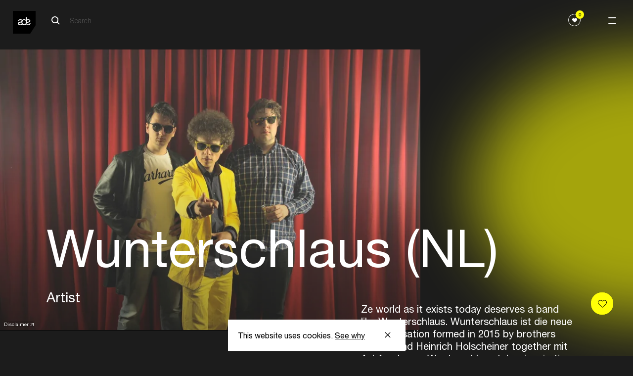

--- FILE ---
content_type: text/css
request_url: https://www.amsterdam-dance-event.nl/build/main-b342015760a25d20246b.css
body_size: 91468
content:
.swiper-container{margin-left:auto;margin-right:auto;position:relative;overflow:hidden;list-style:none;padding:0;z-index:1}.swiper-container-no-flexbox .swiper-slide{float:left}.swiper-container-vertical>.swiper-wrapper{-webkit-box-orient:vertical;-webkit-box-direction:normal;-webkit-flex-direction:column;-ms-flex-direction:column;flex-direction:column}.swiper-wrapper{position:relative;width:100%;height:100%;z-index:1;display:-webkit-box;display:-webkit-flex;display:-ms-flexbox;display:flex;-webkit-transition-property:-webkit-transform;transition-property:-webkit-transform;-o-transition-property:transform;transition-property:transform;transition-property:transform,-webkit-transform;-webkit-box-sizing:content-box;box-sizing:content-box}.swiper-container-android .swiper-slide,.swiper-wrapper{-webkit-transform:translateZ(0);transform:translateZ(0)}.swiper-container-multirow>.swiper-wrapper{-webkit-flex-wrap:wrap;-ms-flex-wrap:wrap;flex-wrap:wrap}.swiper-container-free-mode>.swiper-wrapper{-webkit-transition-timing-function:ease-out;-o-transition-timing-function:ease-out;transition-timing-function:ease-out;margin:0 auto}.swiper-slide{-webkit-flex-shrink:0;-ms-flex-negative:0;flex-shrink:0;width:100%;height:100%;position:relative;-webkit-transition-property:-webkit-transform;transition-property:-webkit-transform;-o-transition-property:transform;transition-property:transform;transition-property:transform,-webkit-transform}.swiper-slide-invisible-blank{visibility:hidden}.swiper-container-autoheight,.swiper-container-autoheight .swiper-slide{height:auto}.swiper-container-autoheight .swiper-wrapper{-webkit-box-align:start;-webkit-align-items:flex-start;-ms-flex-align:start;align-items:flex-start;-webkit-transition-property:height,-webkit-transform;transition-property:height,-webkit-transform;-o-transition-property:transform,height;transition-property:transform,height;transition-property:transform,height,-webkit-transform}.swiper-container-3d{-webkit-perspective:1200px;perspective:1200px}.swiper-container-3d .swiper-cube-shadow,.swiper-container-3d .swiper-slide,.swiper-container-3d .swiper-slide-shadow-bottom,.swiper-container-3d .swiper-slide-shadow-left,.swiper-container-3d .swiper-slide-shadow-right,.swiper-container-3d .swiper-slide-shadow-top,.swiper-container-3d .swiper-wrapper{-webkit-transform-style:preserve-3d;transform-style:preserve-3d}.swiper-container-3d .swiper-slide-shadow-bottom,.swiper-container-3d .swiper-slide-shadow-left,.swiper-container-3d .swiper-slide-shadow-right,.swiper-container-3d .swiper-slide-shadow-top{position:absolute;left:0;top:0;width:100%;height:100%;pointer-events:none;z-index:10}.swiper-container-3d .swiper-slide-shadow-left{background-image:-webkit-gradient(linear,right top,left top,from(rgba(0,0,0,.5)),to(transparent));background-image:-webkit-linear-gradient(right,rgba(0,0,0,.5),transparent);background-image:-o-linear-gradient(right,rgba(0,0,0,.5),transparent);background-image:linear-gradient(270deg,rgba(0,0,0,.5),transparent)}.swiper-container-3d .swiper-slide-shadow-right{background-image:-webkit-gradient(linear,left top,right top,from(rgba(0,0,0,.5)),to(transparent));background-image:-webkit-linear-gradient(left,rgba(0,0,0,.5),transparent);background-image:-o-linear-gradient(left,rgba(0,0,0,.5),transparent);background-image:linear-gradient(90deg,rgba(0,0,0,.5),transparent)}.swiper-container-3d .swiper-slide-shadow-top{background-image:-webkit-gradient(linear,left bottom,left top,from(rgba(0,0,0,.5)),to(transparent));background-image:-webkit-linear-gradient(bottom,rgba(0,0,0,.5),transparent);background-image:-o-linear-gradient(bottom,rgba(0,0,0,.5),transparent);background-image:linear-gradient(0deg,rgba(0,0,0,.5),transparent)}.swiper-container-3d .swiper-slide-shadow-bottom{background-image:-webkit-gradient(linear,left top,left bottom,from(rgba(0,0,0,.5)),to(transparent));background-image:-webkit-linear-gradient(top,rgba(0,0,0,.5),transparent);background-image:-o-linear-gradient(top,rgba(0,0,0,.5),transparent);background-image:linear-gradient(180deg,rgba(0,0,0,.5),transparent)}.swiper-container-wp8-horizontal,.swiper-container-wp8-horizontal>.swiper-wrapper{-ms-touch-action:pan-y;touch-action:pan-y}.swiper-container-wp8-vertical,.swiper-container-wp8-vertical>.swiper-wrapper{-ms-touch-action:pan-x;touch-action:pan-x}.swiper-button-next,.swiper-button-prev{position:absolute;top:50%;width:27px;height:44px;margin-top:-22px;z-index:10;cursor:pointer;background-size:27px 44px;background-position:50%;background-repeat:no-repeat}.swiper-button-next.swiper-button-disabled,.swiper-button-prev.swiper-button-disabled{opacity:.35;cursor:auto;pointer-events:none}.swiper-button-prev,.swiper-container-rtl .swiper-button-next{background-image:url("data:image/svg+xml;charset=utf-8,%3Csvg xmlns='http://www.w3.org/2000/svg' viewBox='0 0 27 44'%3E%3Cpath d='M0 22L22 0l2.1 2.1L4.2 22l19.9 19.9L22 44 0 22z' fill='%23007aff'/%3E%3C/svg%3E");left:10px;right:auto}.swiper-button-next,.swiper-container-rtl .swiper-button-prev{background-image:url("data:image/svg+xml;charset=utf-8,%3Csvg xmlns='http://www.w3.org/2000/svg' viewBox='0 0 27 44'%3E%3Cpath d='M27 22L5 44l-2.1-2.1L22.8 22 2.9 2.1 5 0l22 22z' fill='%23007aff'/%3E%3C/svg%3E");right:10px;left:auto}.swiper-button-prev.swiper-button-white,.swiper-container-rtl .swiper-button-next.swiper-button-white{background-image:url("data:image/svg+xml;charset=utf-8,%3Csvg xmlns='http://www.w3.org/2000/svg' viewBox='0 0 27 44'%3E%3Cpath d='M0 22L22 0l2.1 2.1L4.2 22l19.9 19.9L22 44 0 22z' fill='%23fff'/%3E%3C/svg%3E")}.swiper-button-next.swiper-button-white,.swiper-container-rtl .swiper-button-prev.swiper-button-white{background-image:url("data:image/svg+xml;charset=utf-8,%3Csvg xmlns='http://www.w3.org/2000/svg' viewBox='0 0 27 44'%3E%3Cpath d='M27 22L5 44l-2.1-2.1L22.8 22 2.9 2.1 5 0l22 22z' fill='%23fff'/%3E%3C/svg%3E")}.swiper-button-prev.swiper-button-black,.swiper-container-rtl .swiper-button-next.swiper-button-black{background-image:url("data:image/svg+xml;charset=utf-8,%3Csvg xmlns='http://www.w3.org/2000/svg' viewBox='0 0 27 44'%3E%3Cpath d='M0 22L22 0l2.1 2.1L4.2 22l19.9 19.9L22 44 0 22z'/%3E%3C/svg%3E")}.swiper-button-next.swiper-button-black,.swiper-container-rtl .swiper-button-prev.swiper-button-black{background-image:url("data:image/svg+xml;charset=utf-8,%3Csvg xmlns='http://www.w3.org/2000/svg' viewBox='0 0 27 44'%3E%3Cpath d='M27 22L5 44l-2.1-2.1L22.8 22 2.9 2.1 5 0l22 22z'/%3E%3C/svg%3E")}.swiper-button-lock{display:none}.swiper-pagination{position:absolute;text-align:center;-webkit-transition:opacity .3s;-o-transition:.3s opacity;transition:opacity .3s;-webkit-transform:translateZ(0);transform:translateZ(0);z-index:10}.swiper-pagination.swiper-pagination-hidden{opacity:0}.swiper-container-horizontal>.swiper-pagination-bullets,.swiper-pagination-custom,.swiper-pagination-fraction{bottom:10px;left:0;width:100%}.swiper-pagination-bullets-dynamic{overflow:hidden;font-size:0}.swiper-pagination-bullets-dynamic .swiper-pagination-bullet{-webkit-transform:scale(.33);-ms-transform:scale(.33);transform:scale(.33);position:relative}.swiper-pagination-bullets-dynamic .swiper-pagination-bullet-active,.swiper-pagination-bullets-dynamic .swiper-pagination-bullet-active-main{-webkit-transform:scale(1);-ms-transform:scale(1);transform:scale(1)}.swiper-pagination-bullets-dynamic .swiper-pagination-bullet-active-prev{-webkit-transform:scale(.66);-ms-transform:scale(.66);transform:scale(.66)}.swiper-pagination-bullets-dynamic .swiper-pagination-bullet-active-prev-prev{-webkit-transform:scale(.33);-ms-transform:scale(.33);transform:scale(.33)}.swiper-pagination-bullets-dynamic .swiper-pagination-bullet-active-next{-webkit-transform:scale(.66);-ms-transform:scale(.66);transform:scale(.66)}.swiper-pagination-bullets-dynamic .swiper-pagination-bullet-active-next-next{-webkit-transform:scale(.33);-ms-transform:scale(.33);transform:scale(.33)}.swiper-pagination-bullet{width:8px;height:8px;display:inline-block;border-radius:100%;background:#000;opacity:.2}button.swiper-pagination-bullet{border:none;margin:0;padding:0;-webkit-box-shadow:none;box-shadow:none;-webkit-appearance:none;-moz-appearance:none;appearance:none}.swiper-pagination-clickable .swiper-pagination-bullet{cursor:pointer}.swiper-pagination-bullet-active{opacity:1;background:#007aff}.swiper-container-vertical>.swiper-pagination-bullets{right:10px;top:50%;-webkit-transform:translate3d(0,-50%,0);transform:translate3d(0,-50%,0)}.swiper-container-vertical>.swiper-pagination-bullets .swiper-pagination-bullet{margin:6px 0;display:block}.swiper-container-vertical>.swiper-pagination-bullets.swiper-pagination-bullets-dynamic{top:50%;-webkit-transform:translateY(-50%);-ms-transform:translateY(-50%);transform:translateY(-50%);width:8px}.swiper-container-vertical>.swiper-pagination-bullets.swiper-pagination-bullets-dynamic .swiper-pagination-bullet{display:inline-block;-webkit-transition:top .2s,-webkit-transform .2s;transition:top .2s,-webkit-transform .2s;-o-transition:.2s transform,.2s top;transition:transform .2s,top .2s;transition:transform .2s,top .2s,-webkit-transform .2s}.swiper-container-horizontal>.swiper-pagination-bullets .swiper-pagination-bullet{margin:0 4px}.swiper-container-horizontal>.swiper-pagination-bullets.swiper-pagination-bullets-dynamic{left:50%;-webkit-transform:translateX(-50%);-ms-transform:translateX(-50%);transform:translateX(-50%);white-space:nowrap}.swiper-container-horizontal>.swiper-pagination-bullets.swiper-pagination-bullets-dynamic .swiper-pagination-bullet{-webkit-transition:left .2s,-webkit-transform .2s;transition:left .2s,-webkit-transform .2s;-o-transition:.2s transform,.2s left;transition:transform .2s,left .2s;transition:transform .2s,left .2s,-webkit-transform .2s}.swiper-container-horizontal.swiper-container-rtl>.swiper-pagination-bullets-dynamic .swiper-pagination-bullet{-webkit-transition:right .2s,-webkit-transform .2s;transition:right .2s,-webkit-transform .2s;-o-transition:.2s transform,.2s right;transition:transform .2s,right .2s;transition:transform .2s,right .2s,-webkit-transform .2s}.swiper-pagination-progressbar{background:rgba(0,0,0,.25);position:absolute}.swiper-pagination-progressbar .swiper-pagination-progressbar-fill{background:#007aff;position:absolute;left:0;top:0;width:100%;height:100%;-webkit-transform:scale(0);-ms-transform:scale(0);transform:scale(0);-webkit-transform-origin:left top;-ms-transform-origin:left top;transform-origin:left top}.swiper-container-rtl .swiper-pagination-progressbar .swiper-pagination-progressbar-fill{-webkit-transform-origin:right top;-ms-transform-origin:right top;transform-origin:right top}.swiper-container-horizontal>.swiper-pagination-progressbar,.swiper-container-vertical>.swiper-pagination-progressbar.swiper-pagination-progressbar-opposite{width:100%;height:4px;left:0;top:0}.swiper-container-horizontal>.swiper-pagination-progressbar.swiper-pagination-progressbar-opposite,.swiper-container-vertical>.swiper-pagination-progressbar{width:4px;height:100%;left:0;top:0}.swiper-pagination-white .swiper-pagination-bullet-active{background:#fff}.swiper-pagination-progressbar.swiper-pagination-white{background:hsla(0,0%,100%,.25)}.swiper-pagination-progressbar.swiper-pagination-white .swiper-pagination-progressbar-fill{background:#fff}.swiper-pagination-black .swiper-pagination-bullet-active{background:#000}.swiper-pagination-progressbar.swiper-pagination-black{background:rgba(0,0,0,.25)}.swiper-pagination-progressbar.swiper-pagination-black .swiper-pagination-progressbar-fill{background:#000}.swiper-pagination-lock{display:none}.swiper-scrollbar{border-radius:10px;position:relative;-ms-touch-action:none;background:rgba(0,0,0,.1)}.swiper-container-horizontal>.swiper-scrollbar{position:absolute;left:1%;bottom:3px;z-index:50;height:5px;width:98%}.swiper-container-vertical>.swiper-scrollbar{position:absolute;right:3px;top:1%;z-index:50;width:5px;height:98%}.swiper-scrollbar-drag{height:100%;width:100%;position:relative;background:rgba(0,0,0,.5);border-radius:10px;left:0;top:0}.swiper-scrollbar-cursor-drag{cursor:move}.swiper-scrollbar-lock{display:none}.swiper-zoom-container{width:100%;height:100%;display:-webkit-box;display:-webkit-flex;display:-ms-flexbox;display:flex;-webkit-box-pack:center;-webkit-justify-content:center;-ms-flex-pack:center;justify-content:center;-webkit-box-align:center;-webkit-align-items:center;-ms-flex-align:center;align-items:center;text-align:center}.swiper-zoom-container>canvas,.swiper-zoom-container>img,.swiper-zoom-container>svg{max-width:100%;max-height:100%;-o-object-fit:contain;object-fit:contain}.swiper-slide-zoomed{cursor:move}.swiper-lazy-preloader{width:42px;height:42px;position:absolute;left:50%;top:50%;margin-left:-21px;margin-top:-21px;z-index:10;-webkit-transform-origin:50%;-ms-transform-origin:50%;transform-origin:50%;-webkit-animation:swiper-preloader-spin 1s steps(12) infinite;animation:swiper-preloader-spin 1s steps(12) infinite}.swiper-lazy-preloader:after{display:block;content:"";width:100%;height:100%;background-image:url("data:image/svg+xml;charset=utf-8,%3Csvg viewBox='0 0 120 120' xmlns='http://www.w3.org/2000/svg' xmlns:xlink='http://www.w3.org/1999/xlink'%3E%3Cdefs%3E%3Cpath id='a' stroke='%236c6c6c' stroke-width='11' stroke-linecap='round' d='M60 7v20'/%3E%3C/defs%3E%3Cuse xlink:href='%23a' opacity='.27'/%3E%3Cuse xlink:href='%23a' opacity='.27' transform='rotate(30 60 60)'/%3E%3Cuse xlink:href='%23a' opacity='.27' transform='rotate(60 60 60)'/%3E%3Cuse xlink:href='%23a' opacity='.27' transform='rotate(90 60 60)'/%3E%3Cuse xlink:href='%23a' opacity='.27' transform='rotate(120 60 60)'/%3E%3Cuse xlink:href='%23a' opacity='.27' transform='rotate(150 60 60)'/%3E%3Cuse xlink:href='%23a' opacity='.37' transform='rotate(180 60 60)'/%3E%3Cuse xlink:href='%23a' opacity='.46' transform='rotate(210 60 60)'/%3E%3Cuse xlink:href='%23a' opacity='.56' transform='rotate(240 60 60)'/%3E%3Cuse xlink:href='%23a' opacity='.66' transform='rotate(270 60 60)'/%3E%3Cuse xlink:href='%23a' opacity='.75' transform='rotate(300 60 60)'/%3E%3Cuse xlink:href='%23a' opacity='.85' transform='rotate(330 60 60)'/%3E%3C/svg%3E");background-position:50%;background-size:100%;background-repeat:no-repeat}.swiper-lazy-preloader-white:after{background-image:url("data:image/svg+xml;charset=utf-8,%3Csvg viewBox='0 0 120 120' xmlns='http://www.w3.org/2000/svg' xmlns:xlink='http://www.w3.org/1999/xlink'%3E%3Cdefs%3E%3Cpath id='a' stroke='%23fff' stroke-width='11' stroke-linecap='round' d='M60 7v20'/%3E%3C/defs%3E%3Cuse xlink:href='%23a' opacity='.27'/%3E%3Cuse xlink:href='%23a' opacity='.27' transform='rotate(30 60 60)'/%3E%3Cuse xlink:href='%23a' opacity='.27' transform='rotate(60 60 60)'/%3E%3Cuse xlink:href='%23a' opacity='.27' transform='rotate(90 60 60)'/%3E%3Cuse xlink:href='%23a' opacity='.27' transform='rotate(120 60 60)'/%3E%3Cuse xlink:href='%23a' opacity='.27' transform='rotate(150 60 60)'/%3E%3Cuse xlink:href='%23a' opacity='.37' transform='rotate(180 60 60)'/%3E%3Cuse xlink:href='%23a' opacity='.46' transform='rotate(210 60 60)'/%3E%3Cuse xlink:href='%23a' opacity='.56' transform='rotate(240 60 60)'/%3E%3Cuse xlink:href='%23a' opacity='.66' transform='rotate(270 60 60)'/%3E%3Cuse xlink:href='%23a' opacity='.75' transform='rotate(300 60 60)'/%3E%3Cuse xlink:href='%23a' opacity='.85' transform='rotate(330 60 60)'/%3E%3C/svg%3E")}@-webkit-keyframes swiper-preloader-spin{to{-webkit-transform:rotate(1turn);transform:rotate(1turn)}}@keyframes swiper-preloader-spin{to{-webkit-transform:rotate(1turn);transform:rotate(1turn)}}.swiper-container .swiper-notification{position:absolute;left:0;top:0;pointer-events:none;opacity:0;z-index:-1000}.swiper-container-fade.swiper-container-free-mode .swiper-slide{-webkit-transition-timing-function:ease-out;-o-transition-timing-function:ease-out;transition-timing-function:ease-out}.swiper-container-fade .swiper-slide{pointer-events:none;-webkit-transition-property:opacity;-o-transition-property:opacity;transition-property:opacity}.swiper-container-fade .swiper-slide .swiper-slide{pointer-events:none}.swiper-container-fade .swiper-slide-active,.swiper-container-fade .swiper-slide-active .swiper-slide-active{pointer-events:auto}.swiper-container-cube{overflow:visible}.swiper-container-cube .swiper-slide{pointer-events:none;-webkit-backface-visibility:hidden;backface-visibility:hidden;z-index:1;visibility:hidden;-webkit-transform-origin:0 0;-ms-transform-origin:0 0;transform-origin:0 0;width:100%;height:100%}.swiper-container-cube .swiper-slide .swiper-slide{pointer-events:none}.swiper-container-cube.swiper-container-rtl .swiper-slide{-webkit-transform-origin:100% 0;-ms-transform-origin:100% 0;transform-origin:100% 0}.swiper-container-cube .swiper-slide-active,.swiper-container-cube .swiper-slide-active .swiper-slide-active{pointer-events:auto}.swiper-container-cube .swiper-slide-active,.swiper-container-cube .swiper-slide-next,.swiper-container-cube .swiper-slide-next+.swiper-slide,.swiper-container-cube .swiper-slide-prev{pointer-events:auto;visibility:visible}.swiper-container-cube .swiper-slide-shadow-bottom,.swiper-container-cube .swiper-slide-shadow-left,.swiper-container-cube .swiper-slide-shadow-right,.swiper-container-cube .swiper-slide-shadow-top{z-index:0;-webkit-backface-visibility:hidden;backface-visibility:hidden}.swiper-container-cube .swiper-cube-shadow{position:absolute;left:0;bottom:0;width:100%;height:100%;background:#000;opacity:.6;-webkit-filter:blur(50px);filter:blur(50px);z-index:0}.swiper-container-flip{overflow:visible}.swiper-container-flip .swiper-slide{pointer-events:none;-webkit-backface-visibility:hidden;backface-visibility:hidden;z-index:1}.swiper-container-flip .swiper-slide .swiper-slide{pointer-events:none}.swiper-container-flip .swiper-slide-active,.swiper-container-flip .swiper-slide-active .swiper-slide-active{pointer-events:auto}.swiper-container-flip .swiper-slide-shadow-bottom,.swiper-container-flip .swiper-slide-shadow-left,.swiper-container-flip .swiper-slide-shadow-right,.swiper-container-flip .swiper-slide-shadow-top{z-index:0;-webkit-backface-visibility:hidden;backface-visibility:hidden}.swiper-container-coverflow .swiper-wrapper{-ms-perspective:1200px}@-webkit-keyframes fstAnimationEnter{0%{opacity:0;-webkit-transform:translate3d(0,-1em,0)}to{opacity:1;-webkit-transform:translateZ(0)}}@-moz-keyframes fstAnimationEnter{0%{opacity:0;-moz-transform:translate3d(0,-1em,0)}to{opacity:1;-moz-transform:translateZ(0)}}@keyframes fstAnimationEnter{0%{opacity:0;-webkit-transform:translate3d(0,-1em,0);-moz-transform:translate3d(0,-1em,0);-ms-transform:translate3d(0,-1em,0);-o-transform:translate3d(0,-1em,0);transform:translate3d(0,-1em,0)}to{opacity:1;-webkit-transform:translateZ(0);-moz-transform:translateZ(0);-ms-transform:translateZ(0);-o-transform:translateZ(0);transform:translateZ(0)}}.fstElement{display:inline-block;position:relative;border:1px solid #d7d7d7;box-sizing:border-box;color:#232323;font-size:1.1em;background-color:#fff}.fstElement>input,.fstElement>select{position:absolute;left:-999em}.fstToggleBtn{font-size:1.4em;display:block;position:relative;box-sizing:border-box;padding:.71429em 1.42857em .71429em .71429em;min-width:14.28571em;cursor:pointer}.fstToggleBtn:after{position:absolute;content:"";right:.71429em;top:50%;margin-top:-.17857em;border:.35714em solid transparent;border-top-color:#cacaca}.fstQueryInput{-webkit-appearance:none;-moz-appearance:none;-ms-appearance:none;-o-appearance:none;appearance:none;outline:none;box-sizing:border-box;background:transparent;border:0}.fstResults{position:absolute;left:-1px;top:100%;right:-1px;max-height:30em;overflow-x:hidden;overflow-y:auto;-webkit-overflow-scrolling:touch;border:1px solid #d7d7d7;border-top:0;background-color:#fff;display:none}.fstResultItem{font-size:1.4em;display:block;padding:.5em .71429em;margin:0;cursor:pointer;border-top:1px solid #fff}.fstResultItem.fstUserOption{color:#707070}.fstResultItem.fstFocused{color:#fff;background-color:#43a2f3;border-color:#73baf6}.fstResultItem.fstSelected{color:#fff;background-color:#2694f1;border-color:#73baf6}.fstGroupTitle{font-size:1.4em;display:block;padding:.5em .71429em;margin:0;font-weight:700}.fstGroup{padding-top:1em}.fstGroup:first-child{padding-top:0}.fstNoResults{font-size:1.4em;display:block;padding:.71429em;margin:0;color:#999}.fstSingleMode .fstControls{position:absolute;left:-1px;right:-1px;top:100%;padding:.5em;border:1px solid #d7d7d7;background-color:#fff;display:none}.fstSingleMode .fstQueryInput{font-size:1.4em;display:block;width:100%;padding:.5em .35714em;color:#999;border:1px solid #d7d7d7}.fstSingleMode.fstActive{z-index:100}.fstSingleMode.fstActive .fstControls,.fstSingleMode.fstActive.fstElement,.fstSingleMode.fstActive .fstResults{box-shadow:0 .2em .2em rgba(0,0,0,.1)}.fstSingleMode.fstActive .fstControls{display:block}.fstSingleMode.fstActive .fstResults{display:block;z-index:10;margin-top:-1px}.fstChoiceItem{display:inline-block;font-size:1.2em;position:relative;margin:0 .41667em .41667em 0;padding:.33333em .33333em .33333em 1.5em;float:left;border-radius:.25em;border:1px solid #43a2f3;cursor:auto;color:#fff;background-color:#43a2f3;-webkit-animation:fstAnimationEnter .2s;-moz-animation:fstAnimationEnter .2s;animation:fstAnimationEnter .2s}.fstChoiceItem.mod1{background-color:#f9f9f9;border:1px solid #d7d7d7;color:#232323}.fstChoiceItem.mod1>.fstChoiceRemove{color:#a4a4a4}.fstChoiceRemove{padding:0;border:0;cursor:pointer;background:none;font-size:1.16667em;position:absolute;left:0;top:50%;width:1.28571em;line-height:1.28571em;margin:-.64286em 0 0;text-align:center;color:#fff}.fstChoiceRemove::-moz-focus-inner{padding:0;border:0}.fstMultipleMode .fstControls{box-sizing:border-box;padding:.5em .5em 0;overflow:hidden;width:20em;cursor:text}.fstMultipleMode .fstQueryInput{font-size:1.4em;float:left;padding:.28571em 0;margin:0 0 .35714em;width:2em;color:#999}.fstMultipleMode .fstQueryInputExpanded{float:none;width:100%;padding:.28571em .35714em}.fstMultipleMode .fstFakeInput{font-size:1.4em}.fstMultipleMode.fstActive,.fstMultipleMode.fstActive .fstResults{box-shadow:0 .2em .2em rgba(0,0,0,.1)}.fstMultipleMode.fstActive .fstResults{display:block;z-index:10;border-top:1px solid #d7d7d7}a,abbr,acronym,address,applet,article,aside,audio,b,big,blockquote,body,canvas,caption,center,cite,code,dd,del,details,dfn,div,dl,dt,em,embed,fieldset,figcaption,figure,footer,form,h1,h2,h3,h4,h5,h6,header,hgroup,html,i,iframe,img,ins,kbd,label,legend,li,mark,menu,nav,object,ol,output,p,pre,q,ruby,s,samp,section,small,span,strike,strong,sub,summary,sup,table,tbody,td,tfoot,th,thead,time,tr,tt,u,ul,var,video{box-sizing:border-box;margin:0;padding:0;border:0;font-size:100%;font:inherit;vertical-align:baseline}article,aside,details,figcaption,figure,footer,header,hgroup,menu,nav,section{display:block}body{line-height:1}ol,ul{list-style:none}blockquote,q{quotes:none}blockquote:after,blockquote:before,q:after,q:before{content:"";content:none}table{border-collapse:collapse;border-spacing:0}.image-wrapper{position:relative;overflow:hidden}.image-wrapper .blur-up{filter:blur(15px);transition:all .4s}.image-wrapper .blur-up.is-favorited{filter:blur(15px) grayscale(0);mix-blend-mode:normal}.image-wrapper .blur-up.not-favorited{filter:blur(15px) grayscale(1);mix-blend-mode:screen}.image-wrapper .blur-up.lazyloaded{filter:blur(0)}.image-wrapper .blur-up.lazyloaded.is-favorited{filter:blur(0) grayscale(0);mix-blend-mode:normal}.image-wrapper .blur-up.lazyloaded.not-favorited{filter:blur(0) grayscale(1);mix-blend-mode:screen}.image-wrapper img{width:100%;height:100%;font-family:"blur-up: auto","object-fit: cover";-o-object-fit:cover;object-fit:cover}.image-wrapper img .lazyload:not([src]),.image-wrapper img .ls-blur-up-is-loading{visibility:hidden}.image-shadow{position:absolute;bottom:0;left:0;width:100%;height:55%;background:linear-gradient(0deg,rgba(0,0,0,.4),transparent);pointer-events:none;z-index:1}.background-image{transition:all .4s;background-color:#fff}.image__caption{color:#000;font-size:1.1rem;margin-top:.8rem}.container:after,.container:before{content:" ";display:table}.container:after{clear:both}.container{padding-left:18px;padding-right:18px;width:100%}@media only screen and (min-width:768px){.container{margin:0 auto;padding-left:30px;padding-right:30px;max-width:100%}}@media only screen and (min-width:992px){.container{padding-left:30px;padding-right:30px;max-width:1200px}}@media only screen and (min-width:1200px){.container{max-width:1264px}}@media only screen and (min-width:1400px){.container{max-width:1440px}}.container-wide:after,.container-wide:before{content:" ";display:table}.container-wide:after{clear:both}.container-wide{padding-left:18px;padding-right:18px;width:100%}@media only screen and (min-width:768px){.container-wide{margin:0 auto;padding-left:30px;padding-right:30px;width:100%}}@media only screen and (min-width:992px){.container-wide{padding-left:30px;padding-right:30px;width:100%}}@media only screen and (min-width:1200px){.container-wide{padding-left:45px;padding-right:45px}}@media only screen and (min-width:1400px){.container-wide{padding-left:45px;padding-right:45px}}.su-xs-1{width:8.33333%}.su-xs-offset-1{margin-left:8.33333%}.su-xs-push-1{left:8.33333%}.su-xs-pull-1{right:8.33333%}.su-xs-2{width:16.66667%}.su-xs-offset-2{margin-left:16.66667%}.su-xs-push-2{left:16.66667%}.su-xs-pull-2{right:16.66667%}.su-xs-3{width:25%}.su-xs-offset-3{margin-left:25%}.su-xs-push-3{left:25%}.su-xs-pull-3{right:25%}.su-xs-4{width:33.33333%}.su-xs-offset-4{margin-left:33.33333%}.su-xs-push-4{left:33.33333%}.su-xs-pull-4{right:33.33333%}.su-xs-5{width:41.66667%}.su-xs-offset-5{margin-left:41.66667%}.su-xs-push-5{left:41.66667%}.su-xs-pull-5{right:41.66667%}.su-xs-6{width:50%}.su-xs-offset-6{margin-left:50%}.su-xs-push-6{left:50%}.su-xs-pull-6{right:50%}.su-xs-7{width:58.33333%}.su-xs-offset-7{margin-left:58.33333%}.su-xs-push-7{left:58.33333%}.su-xs-pull-7{right:58.33333%}.su-xs-8{width:66.66667%}.su-xs-offset-8{margin-left:66.66667%}.su-xs-push-8{left:66.66667%}.su-xs-pull-8{right:66.66667%}.su-xs-9{width:75%}.su-xs-offset-9{margin-left:75%}.su-xs-push-9{left:75%}.su-xs-pull-9{right:75%}.su-xs-10{width:83.33333%}.su-xs-offset-10{margin-left:83.33333%}.su-xs-push-10{left:83.33333%}.su-xs-pull-10{right:83.33333%}.su-xs-11{width:91.66667%}.su-xs-offset-11{margin-left:91.66667%}.su-xs-push-11{left:91.66667%}.su-xs-pull-11{right:91.66667%}.su-xs-12{width:100%}.su-xs-offset-12{margin-left:100%}.su-xs-offset-0{margin-left:0}.su-xs-push-12{left:100%}.su-xs-push-0{left:0}.su-xs-pull-12{right:100%}.su-xs-pull-0{right:0}[class*=su-]{float:left;padding:0 12px;position:relative}.row:after,.row:before{content:" ";display:table}.row:after{clear:both}.row{margin-left:-12px;margin-right:-12px}@media only screen and (min-width:768px){.su-sm-1{width:8.33333%}.su-sm-offset-1{margin-left:8.33333%}.su-sm-push-1{left:8.33333%}.su-sm-pull-1{right:8.33333%}.su-sm-2{width:16.66667%}.su-sm-offset-2{margin-left:16.66667%}.su-sm-push-2{left:16.66667%}.su-sm-pull-2{right:16.66667%}.su-sm-3{width:25%}.su-sm-offset-3{margin-left:25%}.su-sm-push-3{left:25%}.su-sm-pull-3{right:25%}.su-sm-4{width:33.33333%}.su-sm-offset-4{margin-left:33.33333%}.su-sm-push-4{left:33.33333%}.su-sm-pull-4{right:33.33333%}.su-sm-5{width:41.66667%}.su-sm-offset-5{margin-left:41.66667%}.su-sm-push-5{left:41.66667%}.su-sm-pull-5{right:41.66667%}.su-sm-6{width:50%}.su-sm-offset-6{margin-left:50%}.su-sm-push-6{left:50%}.su-sm-pull-6{right:50%}.su-sm-7{width:58.33333%}.su-sm-offset-7{margin-left:58.33333%}.su-sm-push-7{left:58.33333%}.su-sm-pull-7{right:58.33333%}.su-sm-8{width:66.66667%}.su-sm-offset-8{margin-left:66.66667%}.su-sm-push-8{left:66.66667%}.su-sm-pull-8{right:66.66667%}.su-sm-9{width:75%}.su-sm-offset-9{margin-left:75%}.su-sm-push-9{left:75%}.su-sm-pull-9{right:75%}.su-sm-10{width:83.33333%}.su-sm-offset-10{margin-left:83.33333%}.su-sm-push-10{left:83.33333%}.su-sm-pull-10{right:83.33333%}.su-sm-11{width:91.66667%}.su-sm-offset-11{margin-left:91.66667%}.su-sm-push-11{left:91.66667%}.su-sm-pull-11{right:91.66667%}.su-sm-12{width:100%}.su-sm-offset-12{margin-left:100%}.su-sm-offset-0{margin-left:0}.su-sm-push-12{left:100%}.su-sm-push-0{left:0}.su-sm-pull-12{right:100%}.su-sm-pull-0{right:0}[class*=su-]{float:left;padding:0 18px;position:relative}.row:after,.row:before{content:" ";display:table}.row:after{clear:both}.row{margin-left:-18px;margin-right:-18px}}@media only screen and (min-width:992px){.su-md-1{width:8.33333%}.su-md-offset-1{margin-left:8.33333%}.su-md-push-1{left:8.33333%}.su-md-pull-1{right:8.33333%}.su-md-2{width:16.66667%}.su-md-offset-2{margin-left:16.66667%}.su-md-push-2{left:16.66667%}.su-md-pull-2{right:16.66667%}.su-md-3{width:25%}.su-md-offset-3{margin-left:25%}.su-md-push-3{left:25%}.su-md-pull-3{right:25%}.su-md-4{width:33.33333%}.su-md-offset-4{margin-left:33.33333%}.su-md-push-4{left:33.33333%}.su-md-pull-4{right:33.33333%}.su-md-5{width:41.66667%}.su-md-offset-5{margin-left:41.66667%}.su-md-push-5{left:41.66667%}.su-md-pull-5{right:41.66667%}.su-md-6{width:50%}.su-md-offset-6{margin-left:50%}.su-md-push-6{left:50%}.su-md-pull-6{right:50%}.su-md-7{width:58.33333%}.su-md-offset-7{margin-left:58.33333%}.su-md-push-7{left:58.33333%}.su-md-pull-7{right:58.33333%}.su-md-8{width:66.66667%}.su-md-offset-8{margin-left:66.66667%}.su-md-push-8{left:66.66667%}.su-md-pull-8{right:66.66667%}.su-md-9{width:75%}.su-md-offset-9{margin-left:75%}.su-md-push-9{left:75%}.su-md-pull-9{right:75%}.su-md-10{width:83.33333%}.su-md-offset-10{margin-left:83.33333%}.su-md-push-10{left:83.33333%}.su-md-pull-10{right:83.33333%}.su-md-11{width:91.66667%}.su-md-offset-11{margin-left:91.66667%}.su-md-push-11{left:91.66667%}.su-md-pull-11{right:91.66667%}.su-md-12{width:100%}.su-md-offset-12{margin-left:100%}.su-md-offset-0{margin-left:0}.su-md-push-12{left:100%}.su-md-push-0{left:0}.su-md-pull-12{right:100%}.su-md-pull-0{right:0}[class*=su-]{float:left;padding:0 16px;position:relative}.row:after,.row:before{content:" ";display:table}.row:after{clear:both}.row{margin-left:-16px;margin-right:-16px}}@media only screen and (min-width:1200px){.su-lg-1{width:8.33333%}.su-lg-offset-1{margin-left:8.33333%}.su-lg-push-1{left:8.33333%}.su-lg-pull-1{right:8.33333%}.su-lg-2{width:16.66667%}.su-lg-offset-2{margin-left:16.66667%}.su-lg-push-2{left:16.66667%}.su-lg-pull-2{right:16.66667%}.su-lg-3{width:25%}.su-lg-offset-3{margin-left:25%}.su-lg-push-3{left:25%}.su-lg-pull-3{right:25%}.su-lg-4{width:33.33333%}.su-lg-offset-4{margin-left:33.33333%}.su-lg-push-4{left:33.33333%}.su-lg-pull-4{right:33.33333%}.su-lg-5{width:41.66667%}.su-lg-offset-5{margin-left:41.66667%}.su-lg-push-5{left:41.66667%}.su-lg-pull-5{right:41.66667%}.su-lg-6{width:50%}.su-lg-offset-6{margin-left:50%}.su-lg-push-6{left:50%}.su-lg-pull-6{right:50%}.su-lg-7{width:58.33333%}.su-lg-offset-7{margin-left:58.33333%}.su-lg-push-7{left:58.33333%}.su-lg-pull-7{right:58.33333%}.su-lg-8{width:66.66667%}.su-lg-offset-8{margin-left:66.66667%}.su-lg-push-8{left:66.66667%}.su-lg-pull-8{right:66.66667%}.su-lg-9{width:75%}.su-lg-offset-9{margin-left:75%}.su-lg-push-9{left:75%}.su-lg-pull-9{right:75%}.su-lg-10{width:83.33333%}.su-lg-offset-10{margin-left:83.33333%}.su-lg-push-10{left:83.33333%}.su-lg-pull-10{right:83.33333%}.su-lg-11{width:91.66667%}.su-lg-offset-11{margin-left:91.66667%}.su-lg-push-11{left:91.66667%}.su-lg-pull-11{right:91.66667%}.su-lg-12{width:100%}.su-lg-offset-12{margin-left:100%}.su-lg-offset-0{margin-left:0}.su-lg-push-12{left:100%}.su-lg-push-0{left:0}.su-lg-pull-12{right:100%}.su-lg-pull-0{right:0}[class*=su-]{float:left;padding:0 22px;position:relative}.row:after,.row:before{content:" ";display:table}.row:after{clear:both}.row{margin-left:-22px;margin-right:-22px}}@media only screen and (min-width:1400px){.su-xlg-1{width:8.33333%}.su-xlg-offset-1{margin-left:8.33333%}.su-xlg-push-1{left:8.33333%}.su-xlg-pull-1{right:8.33333%}.su-xlg-2{width:16.66667%}.su-xlg-offset-2{margin-left:16.66667%}.su-xlg-push-2{left:16.66667%}.su-xlg-pull-2{right:16.66667%}.su-xlg-3{width:25%}.su-xlg-offset-3{margin-left:25%}.su-xlg-push-3{left:25%}.su-xlg-pull-3{right:25%}.su-xlg-4{width:33.33333%}.su-xlg-offset-4{margin-left:33.33333%}.su-xlg-push-4{left:33.33333%}.su-xlg-pull-4{right:33.33333%}.su-xlg-5{width:41.66667%}.su-xlg-offset-5{margin-left:41.66667%}.su-xlg-push-5{left:41.66667%}.su-xlg-pull-5{right:41.66667%}.su-xlg-6{width:50%}.su-xlg-offset-6{margin-left:50%}.su-xlg-push-6{left:50%}.su-xlg-pull-6{right:50%}.su-xlg-7{width:58.33333%}.su-xlg-offset-7{margin-left:58.33333%}.su-xlg-push-7{left:58.33333%}.su-xlg-pull-7{right:58.33333%}.su-xlg-8{width:66.66667%}.su-xlg-offset-8{margin-left:66.66667%}.su-xlg-push-8{left:66.66667%}.su-xlg-pull-8{right:66.66667%}.su-xlg-9{width:75%}.su-xlg-offset-9{margin-left:75%}.su-xlg-push-9{left:75%}.su-xlg-pull-9{right:75%}.su-xlg-10{width:83.33333%}.su-xlg-offset-10{margin-left:83.33333%}.su-xlg-push-10{left:83.33333%}.su-xlg-pull-10{right:83.33333%}.su-xlg-11{width:91.66667%}.su-xlg-offset-11{margin-left:91.66667%}.su-xlg-push-11{left:91.66667%}.su-xlg-pull-11{right:91.66667%}.su-xlg-12{width:100%}.su-xlg-offset-12{margin-left:100%}.su-xlg-offset-0{margin-left:0}.su-xlg-push-12{left:100%}.su-xlg-push-0{left:0}.su-xlg-pull-12{right:100%}.su-xlg-pull-0{right:0}[class*=su-]{float:left;padding:0 30px;position:relative}.row:after,.row:before{content:" ";display:table}.row:after{clear:both}.row{margin-left:-30px;margin-right:-30px}}.link{color:#fff;display:inline-block;font-size:22px;letter-spacing:.96px;line-height:20px;position:relative;text-decoration:none}.link__line-up{display:inline}.theme-light .link:not(.footer__link-subscribe){color:#000}@media only screen and (min-width:992px){.link:hover{color:#fff}.theme-light .link:hover:not(.footer__link-subscribe){color:#000}}.link--alt{text-decoration:underline}.link--alt:hover{text-decoration:none}.link--left{padding-left:30px;padding-right:0}.link--left:before{left:-40px;right:auto;top:50%;width:40px}@media only screen and (min-width:992px){.link--left:before{left:-60px;right:auto}}.link--left:after{left:-40px;right:auto;transform:rotate(225deg)}@media only screen and (min-width:992px){.link--left:after{left:-60px;right:auto}}@media only screen and (min-width:992px){.link--left:hover:before{left:17px}.link--left:hover:after{left:20px}.link--left:hover .link-back__icon{transform:scale(1.2)}}.link--back{font-size:13px;padding-left:76px}@media only screen and (min-width:768px){.link--back{padding-left:111px}}@media only screen and (min-width:1200px){.link--back{font-size:15px;padding-left:121px}}.link--back:before{border-top-color:#000;left:14px;width:50px}@media only screen and (min-width:768px){.link--back:before{left:21px;width:70px}}@media only screen and (min-width:992px){.link--back:before{transition:all .2s ease-out 0s}}@media only screen and (min-width:1200px){.link--back:before{width:79px}}.link--back:after{border-right-color:#000;border-top-color:#000;height:12px;left:15px;margin-top:-6px;width:12px}@media only screen and (min-width:768px){.link--back:after{height:14px;left:22px;margin-top:-7px;width:14px}}@media only screen and (min-width:992px){.link--back:after{transition:all .2s ease-out 0s}}@media only screen and (min-width:1200px){.link--back:after{height:20px;left:25px;margin-top:-10px;width:20px}}.link .link-back__icon{border:1px solid #000;border-radius:100px;display:block;height:36px;left:0;margin-top:-27px;position:absolute;transform-origin:center center;width:36px}@media only screen and (min-width:768px){.link .link-back__icon{height:50px;margin-top:-35px;width:50px}}@media only screen and (min-width:992px){.link .link-back__icon{transition:all .2s ease-out 0s}}@media only screen and (min-width:1200px){.link .link-back__icon{height:57px;margin-top:-38px;width:57px}}@font-face{font-family:Helvetica Neue Roman\ 55;src:local("Helvetica Neue Roman 55"),url(/build/fonts/HelveticaNeueLTStd-Roman.woff2) format("woff2"),url(/build/fonts/HelveticaNeueLTStd-Roman.woff) format("woff");font-weight:500;font-style:normal}@font-face{font-family:Helvetica Neue Medium\ 65;src:local("Helvetica Neue Medium 65"),url(/build/fonts/HelveticaNeueLTStd-Md.woff2) format("woff2"),url(/build/fonts/HelveticaNeueLTStd-Md.woff) format("woff");font-weight:500;font-style:normal}@font-face{font-family:Helvetica Neue Bold\ 75;src:local("Helvetica Neue Bold 75"),url(/build/fonts/HelveticaNeueLTStd-Bd.woff2) format("woff2"),url(/build/fonts/HelveticaNeueLTStd-Bd.woff) format("woff");font-weight:500;font-style:normal}@font-face{font-family:Helvetica Neue LT;src:local("Helvetica Neue LT"),url(/build/fonts/HelveticaNeueLTStd-Lt.woff2) format("woff2"),url(/build/fonts/HelveticaNeueLTStd-Lt.woff) format("woff");font-weight:500;font-style:normal}html{font-size:62.5%;-webkit-font-smoothing:antialiased;-moz-osx-font-smoothing:grayscale}body{font-family:Helvetica Neue Roman\ 55,sans-serif;font-size:1.6rem;color:#000}body.theme-dark{color:#fff}body.theme-light{color:#000}b,strong{font-weight:700}.ade-mega-heading{font-size:15rem;white-space:nowrap;color:#fff}.theme-light .ade-mega-heading{color:#000}.ade-event__top-wrapper .ade-mega-heading{opacity:.5}@media only screen and (min-device-width:320px)and (max-device-width:568px)and (-webkit-device-pixel-ratio:2)and (device-aspect-ratio:40/71){.ade-mega-heading{font-size:12.5rem}}@media only screen and (min-width:768px){.ade-mega-heading{font-size:16rem}}@media only screen and (min-width:992px){.ade-mega-heading{font-size:26rem}}.ade-h1{font-family:Helvetica Neue Roman\ 55,sans-serif;font-size:4rem;line-height:4.2rem;letter-spacing:-1px}@media only screen and (min-width:992px){.ade-h1{font-size:7.6rem;line-height:7.8rem}}.ade-h1--members{font-size:3.2rem;line-height:3.7rem;letter-spacing:-.03em;font-family:Helvetica Neue Medium\ 65,sans-serif}@media only screen and (min-width:992px){.ade-h1--members{font-size:8rem;line-height:1}}.ade-h2{font-size:2.2rem;line-height:2.7rem}@media only screen and (min-width:992px){.ade-h2{font-size:2.8rem;line-height:3.2rem}}@media only screen and (min-width:992px){.ade-h2--members{font-size:2.4rem;line-height:1.5}}.ade-h3{font-size:1.6rem;line-height:1.9rem}@media only screen and (min-width:992px){.ade-h3{font-size:2.2rem;line-height:4.8rem}}.ade-h3--members{font-size:2.8rem;line-height:2.8rem}@media only screen and (min-width:992px){.ade-h3--members{font-size:4rem;line-height:4rem}}.ade-h4{font-size:1.6rem}@media only screen and (min-width:992px){.ade-h4{font-size:1.8rem}}.ade-link{font-size:1.6rem;color:inherit;text-decoration:none}@media only screen and (min-width:992px){.ade-link{font-size:2rem}}.ade-link--small{font-size:1.6rem}@media only screen and (min-width:992px){.ade-link--small{font-size:1.6rem}.ade-link--small:hover{text-decoration:underline}}.ade-link--big{font-size:1.6rem}@media only screen and (min-width:992px){.ade-link--big{font-size:2.8rem}}.ade-link-inherit{font-size:inherit;color:inherit;text-decoration:underline}@media only screen and (min-width:992px){.ade-link-inherit:hover{text-decoration:none}}@media(hover:none){.ade-link-inherit.hover{text-decoration:none}}.ade-hover{color:inherit;text-decoration:none;transition:text-shadow .25s cubic-bezier(.19,1,.22,1)}.ade-hover:hover{text-shadow:0 2px 4px #ffff07;color:#ffff07}@media only screen and (min-width:992px){.ade-hover:hover{text-shadow:0 5px 9px #ffff07}}.ade-text{font-size:1.6rem;line-height:2.5rem}.ade-text--small{font-size:1.2rem}@media only screen and (min-width:992px){.ade-text--small{font-size:1.3rem}}.ade-text--medium{font-size:1.6rem}@media only screen and (min-width:992px){.ade-text--medium{font-size:2.8rem}}.ade-text--big{font-size:3rem;line-height:1.2}@media only screen and (min-width:992px){.ade-text--big{font-size:5.6rem;line-height:6.4rem}}.benefits-accordion__text p,.t-small{font-size:1.2rem;line-height:130%}.cart-counter__button-icon,.t-medium{font-size:1.4rem;line-height:130%}.t-large{font-size:2.4rem;line-height:130%}.t-xlarge{font-size:3.2rem;line-height:130%}.ade-strike-through{position:relative;display:inline-block}.ade-strike-through:after{content:"";position:absolute;bottom:.8rem;left:-.5rem;right:-.5rem;height:.2rem;background-color:#ffff07}@media only screen and (min-width:992px){.ade-strike-through:after{height:.4rem}}.js .ff,.wf-loading .ff{visibility:hidden}.js.wf-active .ff,.js.wf-inactive .ff{visibility:visible}::-moz-selection{background:#000;color:#ffff07;text-decoration:none;text-shadow:none}::selection{background:#000;color:#ffff07;text-decoration:none;text-shadow:none}@media(hover:none){.button:hover{background-color:#ffff07}}.button,button{outline:none}.button{font-family:Helvetica Neue Bold\ 75,sans-serif;transition:all .6s cubic-bezier(.19,1,.22,1) 0s;-webkit-appearance:none;-moz-appearance:none;appearance:none;background-color:#000;border:none;color:#fff;cursor:pointer;display:block;font-size:15px;height:50px;letter-spacing:.31px;line-height:55px;box-shadow:none;overflow:hidden;padding:0 20px;position:relative;text-align:center;text-decoration:none;text-transform:uppercase;white-space:normal;width:auto}@media only screen and (min-width:768px){.button{display:inline-block;font-size:14px;padding:0 30px;width:auto}}.button.black_white{background-color:#fff;border:1px solid #000;color:#000}@media only screen and (min-width:992px){.button.black_white:hover{background-color:#000;color:#fff}}@media(hover:none){.button.black_white.hover{background-color:#000;color:#fff}}.button.black{background-color:#000;border:1px solid #000;color:#fff}@media only screen and (min-width:992px){.button.black:hover{background-color:#fff;border:1px solid #fff;color:#000}}@media(hover:none){.button.black.hover{background-color:#fff;border:1px solid #fff;color:#000}}.button.white{background-color:#fff;color:#000}@media only screen and (min-width:992px){.button.white:hover{background-color:#ffff07;color:#fff}}@media(hover:none){.button.white.hover{background-color:#ffff07;color:#fff}}.button.yellow{background-color:#ffff07;color:#000}@media only screen and (min-width:992px){.button.yellow:hover{background-color:#fff;color:#000}}@media(hover:none){.button.yellow.hover{background-color:#fff;color:#000}}@media only screen and (min-width:992px){.button.hover_black:hover{background-color:#ffff07;color:#000}}@media(hover:none){.button.hover_black.hover{background-color:#ffff07;color:#000}}.button.button-rounded{border-radius:100px}.button.button-ghost{background-color:transparent}.button.button-icon{padding:10px 40px 10px 30px;text-align:left}@media only screen and (min-width:768px){.button.button-icon{padding:16px 55px 15px 30px}}.button.button-icon-left{padding:10px 30px 10px 40px}@media only screen and (min-width:768px){.button.button-icon-left{padding:16px 30px 15px 55px}}.button .icon{font-size:19px;left:auto;margin-top:-13px;position:absolute;right:20px;top:50%}.button.button-icon-left .icon{left:20px;right:auto}.ade-button{font-family:Helvetica Neue Roman\ 55,sans-serif;-webkit-appearance:none;-moz-appearance:none;appearance:none;border:none;background-color:#ffff07;border-radius:3rem;box-shadow:none;color:#000;font-size:1.4rem;height:auto;line-height:1;padding:1.35rem 3rem 1.5rem;text-decoration:none;text-transform:none;transition:transform .4s cubic-bezier(.19,1,.22,1)}.ade-button[disabled]{opacity:.5;cursor:not-allowed}.ade-button[disabled]:hover{transform:none}@media only screen and (min-width:992px){.ade-button:hover{cursor:pointer;transform:scale(1.035)}}@media(hover:none){.ade-button.hover{cursor:pointer;transform:scale(1.035)}}@media only screen and (min-width:992px){.ade-button--no-hover:hover{transform:none}}@media(hover:none){.ade-button--no-hover.hover{transform:none}}.ade-button--secondary{background-color:#fff}@media only screen and (min-width:992px){.ade-button--secondary:hover{background-color:#000;color:#fff}}@media(hover:none){.ade-button--secondary.hover{background-color:#000;color:#fff}}.ade-button--sold-out{background-color:#d9d9d9;cursor:not-allowed}@media only screen and (min-width:992px){.ade-button--sold-out:hover{transform:none}}@media(hover:none){.ade-button--sold-out.hover{transform:none}}.ade-button--arrow:before{content:"";background-image:url([data-uri]);background-repeat:no-repeat;background-size:cover;display:inline-block;width:10px;height:10px;margin-right:8px;margin-top:2px;transition:transform .3s cubic-bezier(.19,1,.22,1)}.ade-button--arrow:hover:before{transform:translateX(2px) translateY(-2px)}.ade-button--round{align-items:center;border-radius:50%;display:flex;height:6rem;justify-content:center;padding:0;text-align:center;width:6rem;position:relative}.ade-button--round svg{position:absolute;top:50%;left:50%;transform:translate(-50%,-50%)}.ade-button--play svg{transform:translate(-35%,-50%)}.ade-button--square{border-radius:0;height:9.8rem;line-height:1;padding:0;text-align:center;width:9.8rem}.ade-button--gradient{background:linear-gradient(90deg,hsla(0,0%,100%,.8),hsla(0,0%,100%,.8) 70%,#ffff07);border-radius:5.5rem;border-top-right-radius:0;border-bottom-right-radius:0}.ade-button--fullwidth{font-size:2rem;padding:1.7rem 3rem;width:100%}.ade-button--fullwidth__icon{margin-right:1rem}.ade-button--fullwidth__icon svg{height:1.5rem;width:1.5rem}.ade-button--fullwidth__icon g{stroke:#000}.theme-dark .ade-button--fullwidth__icon g{stroke:#fff}.theme-light .ade-button--fullwidth__icon g{stroke:#000}.ade-button--fullwidth__icon-right{margin-left:1rem}.ade-button--fullwidth__icon-right svg{height:11px;width:11px}.ade-button--fullwidth__icon-right g{stroke:#000}.theme-dark .ade-button--fullwidth__icon-right g{stroke:#fff}.theme-light .ade-button--fullwidth__icon-right g{stroke:#000}@media only screen and (min-width:992px){.ade-button--fullwidth{display:block;width:auto;margin:0 auto;padding:1.7rem 6rem}}.ade-button--left{font-size:2rem;padding:1.7rem 3rem;width:100%}@media only screen and (min-width:992px){.ade-button--left{margin:unset;width:auto}}.ade-button--black{background-color:#000;color:#fff}.ade-button--black .ade-button--fullwidth__icon-right g,.ade-button--black .ade-button--fullwidth__icon g{stroke:#fff}.ade-button--center{display:inline-flex;align-items:center;justify-content:center}@media only screen and (min-width:992px){.ade-button--center{justify-content:flex-start}}.ade-button--big{padding:16px 36px}.ade-button--small{padding:11px 16px;height:40px}.ade-button--white{display:flex;justify-content:center;align-items:center;background-color:#fff;color:#000;border:1px solid #000}.ade-button--white .ade-button--fullwidth__icon g{stroke:#000}.ade-button--transparent{background-color:transparent;padding:.4rem 1.6rem;color:#000;border:1px solid #000}.theme-dark .ade-button--transparent{color:#fff;border:1px solid #fff}.theme-light .ade-button--transparent{color:#000;border:1px solid #000}.ade-wysiwyg h1,.ade-wysiwyg h2,.ade-wysiwyg h3,.ade-wysiwyg h4,.ade-wysiwyg h5,.ade-wysiwyg h6{margin:.67rem 0;font-size:2.2rem;line-height:2.7rem}@media only screen and (min-width:992px){.ade-wysiwyg h1,.ade-wysiwyg h2,.ade-wysiwyg h3,.ade-wysiwyg h4,.ade-wysiwyg h5,.ade-wysiwyg h6{font-size:2.8rem;line-height:3.2rem}}.ade-wysiwyg p,.ade-wysiwyg span{font-size:1.6rem;line-height:2.5rem}.ade-wysiwyg p{display:block;margin:0 0 1rem}.ade-wysiwyg ul{list-style-type:disc}.ade-wysiwyg ol,.ade-wysiwyg ul{margin:1rem 0;padding:0 0 0 40px}.ade-wysiwyg ol{list-style-type:decimal}.ade-wysiwyg li{list-style:disc outside none;list-style:initial;font-size:1.6rem;line-height:2.5rem}.ade-wysiwyg a{font-size:inherit;line-height:inherit;color:inherit;text-decoration:underline}@media only screen and (min-width:992px){.ade-wysiwyg a:hover{text-decoration:none}}.ade-wysiwyg address,.ade-wysiwyg cite,.ade-wysiwyg dfn,.ade-wysiwyg em,.ade-wysiwyg i,.ade-wysiwyg var{font-style:normal}.ade-wysiwyg mark{background-color:#ff0;color:#000}.ade-wysiwyg small{font-size:smaller}.ade-wysiwyg del,.ade-wysiwyg s,.ade-wysiwyg strike{text-decoration:line-through}.ade-wysiwyg ins,.ade-wysiwyg u{text-decoration:underline}.ade-wysiwyg sub{vertical-align:sub;font-size:smaller}.ade-wysiwyg sup{vertical-align:super;font-size:smaller}.background-image{transition:all .2s cubic-bezier(.19,1,.22,1) 0s;background-color:#d9d9d9;background-position:50%;background-size:cover;bottom:0;left:0;opacity:0;position:absolute;right:0;top:0}.background-image.lazyload{opacity:0}.background-image.lazyloaded{opacity:1}.clear-fix:after{clear:both;content:"";display:table}body{margin:0;-webkit-font-smoothing:antialiased;-moz-osx-font-smoothing:grayscale}body.scrollDisabled{position:fixed}body{background-color:#d9d9d9}body.theme-dark{background-color:#1c1c1c}body.theme-light{background-color:#fff}body{width:100vw;overflow-x:hidden}main.high-index{position:relative;z-index:999}.ade-container{max-width:110rem;margin:0 auto;padding:0 1.6rem}@media only screen and (min-width:768px){.ade-container{padding:0 2.5rem}}@media only screen and (min-width:1200px){.ade-container{padding:0}}@media only screen and (min-width:1400px){.ade-container{max-width:120rem}}.ade-container--half{max-width:55rem}@media only screen and (min-width:992px){.ade-container--half{width:calc(50% - 3rem)}}@media only screen and (min-width:1400px){.ade-container--half{max-width:60rem}}.ade-container--small{max-width:78rem}.ade-container--no-mobile{padding:0}@media only screen and (min-width:992px){.ade-container--no-mobile{padding:0 3rem}}@media only screen and (min-width:1200px){.ade-container--no-mobile{padding:0}}.ade-container--full-height{min-height:80vh}.ade-mpadding{padding-top:1rem}.ade-mbottom{margin-bottom:1.6rem}.ade-mbottom--big{margin-bottom:4rem}@media only screen and (min-width:992px){.ade-mbottom--big{margin-bottom:10rem}}.ade-pbottom{padding-bottom:1.6rem}.ade-pbottom--big{padding-bottom:4rem}@media only screen and (min-width:992px){.ade-pbottom--big{padding-bottom:10rem}}.ade-ptop{padding-top:1.6rem}.ade-ptop--big{padding-top:4rem}@media only screen and (min-width:992px){.ade-ptop--big{padding-top:8rem}}.play{height:100%;width:100%}.play,.play:after{left:0;position:absolute;top:0}.play:after{background:#fff;border-radius:34px;height:34px;width:34px;z-index:5}.play:after,.play:before{transition:all .2s ease-out 0s;content:""}.play:before{background-image:url([data-uri]);background-repeat:no-repeat;background-size:cover;height:21px;left:50%;margin:-10px 0 0 -4px;position:absolute;top:50%;width:12px;z-index:6}.play:hover:after{background:#ff5000}.play:hover:before{background-image:url([data-uri]);background-repeat:no-repeat;background-size:cover}.link__back{font-family:Helvetica Neue Bold\ 75,sans-serif;color:#000;display:inline-block;font-size:13px;letter-spacing:0;margin-bottom:20px;margin-left:18px;position:relative;text-decoration:none;text-transform:uppercase}@media only screen and (min-width:768px){.link__back{margin-left:30px;display:table}}.link__back:before{background-image:url([data-uri]);background-repeat:no-repeat;background-size:cover;content:"";height:13px;margin-right:5px;vertical-align:middle;width:19px}.link__back:before,.mobile__text{display:inline-block}@media only screen and (min-width:768px){.mobile__text{display:none}}.desktop__text{display:none}@media only screen and (min-width:768px){.desktop__text{display:inline-block}}.ade-overlay{position:fixed;top:0;bottom:0;right:0;left:0;background-color:rgba(0,0,0,.85);z-index:99}.ade-overlay__content{height:90%;max-height:90vh;width:90%;padding:7rem 2rem 2rem;background-color:#ffff07;color:#000;position:absolute;top:50%;left:50%;transform:translate(-50%,-50%);box-shadow:0 0 31px 0 #ffff07;overflow:hidden;overflow-y:scroll}.win .ade-overlay__content::-webkit-scrollbar{display:none}@media only screen and (min-width:992px){.ade-overlay__content{height:auto;width:auto;max-width:125rem;padding:8rem 7rem 4rem}}.ade-overlay__close{position:absolute;top:1rem;right:1rem;display:block;transition:none;background-color:transparent;background-color:initial;color:inherit;height:auto;letter-spacing:normal;line-height:1;padding:1rem}@media only screen and (min-width:992px){.ade-overlay__close{padding:2rem;top:1rem;right:1rem}}.ade-overlay__close>svg{pointer-events:none}input#address{display:none}.button-unstyled{background:none;border:none;cursor:pointer;padding:0}.ade-layout-column-2{display:grid;grid-template-rows:repeat(1,minmax(0,1fr));grid-auto-flow:row}@media only screen and (min-width:992px){.ade-layout-column-2{grid-auto-flow:column;grid-template-columns:repeat(2,1fr);grid-gap:10rem;gap:10rem;max-width:1600px;margin-left:auto;margin-right:auto;padding-left:7.2rem;padding-right:7.2rem}}@media only screen and (min-width:992px){.ade-layout-column-2--3-1{grid-template-columns:3fr 1fr}}.ade-layout-column-2 .column-1{margin-bottom:56px}@media only screen and (min-width:992px){.ade-layout-column-2 .column-1{position:sticky;top:0;height:-moz-fit-content;height:fit-content;margin-bottom:unset}.ade-layout-column-2 .column-1--small{width:80%}}.ade-layout-column-2 .column-2{display:flex;justify-content:center;z-index:1}@media only screen and (min-width:992px){.ade-layout-column-2 .column-2{justify-content:flex-end}.ade-layout-column-2 .column-2--offset{margin-right:140px}}.ade-layout-column-2__form.animate-in{opacity:0;animation:fadeAndSlideIn .5s forwards}.inline-icon{display:inline-flex;transform:translateX(10px) translateY(-20px)}.inline-icon svg *{fill:currentColor}@keyframes fadeAndSlideIn{0%{opacity:0;transform:translateY(100px)}to{opacity:1;transform:translateY(0)}}.header404{background:#ffff07;display:inline-block;width:100%}.header404__container{display:none;left:0;min-height:770px;position:absolute;width:100%}@media only screen and (min-width:768px){.header404__container{min-height:903px}}.header404__content{display:table;margin:130px auto 150px;padding:0 20px}@media only screen and (min-width:768px){.header404__content{margin:180px auto 240px;max-width:640px;padding:0}}.header404__title{font-family:Helvetica Neue Bold\ 75,sans-serif;color:#000;font-size:30px;letter-spacing:0;text-align:center}@media only screen and (min-width:768px){.header404__title{font-size:60px;letter-spacing:0;text-align:center}}.header404__intro{font-family:Helvetica Neue Medium\ 65,sans-serif;color:#000;font-size:14px;letter-spacing:0;line-height:18px;margin-top:8px;text-align:center}@media only screen and (min-width:768px){.header404__intro{font-size:22px;letter-spacing:0;line-height:26px;margin-top:12px;text-align:center}}.ade-block-content{position:relative;z-index:9}.ade-block-content__wrapper{max-width:70rem}.news-item .ade-block-content__wrapper{margin:0 auto}.ade-block-content__heading{margin-bottom:1.1rem}@media only screen and (min-width:992px){.ade-block-content__heading{margin-bottom:2.5rem}}.ade-block-content__text{margin-bottom:2.5rem}.ade-block-content .ade-button{display:inline-block}.ade-spotify-embed{margin:0 auto;width:100%}.ade-spotify-embed iframe{border-radius:15px}@media only screen and (min-width:992px){.ade-spotify-embed{margin:0;width:65%}}.ade-virpp{margin:0 auto;width:100%}.ade-virpp iframe{height:600px;width:100%}.ade-3imgs-txt{overflow-x:hidden}@media only screen and (min-width:992px){.ade-3imgs-txt__mega-text--hide{display:none}}.ade-3imgs-txt__content{margin-top:-6rem;position:relative;z-index:2}@media only screen and (min-width:992px){.ade-3imgs-txt__content{margin-top:-15rem}.ade-3imgs-txt__content--no-margin{margin-top:0}}.ade-3imgs-txt__text-container{width:85%}@media only screen and (min-width:992px){.ade-3imgs-txt__text-container{width:68%;min-height:24rem}}.ade-3imgs-txt__heading{width:90%;margin-bottom:2.7rem}.ade-3imgs-txt__text{margin-bottom:3.2rem}@media only screen and (min-width:992px){.ade-3imgs-txt__text{margin-bottom:9rem}}.ade-3imgs-txt__imgs-row{display:flex;justify-content:space-between;align-items:flex-end;margin-bottom:2.7rem}@media only screen and (min-width:992px){.ade-3imgs-txt__imgs-row{position:relative;align-items:flex-start}}.ade-3imgs-txt__img1-wrapper{width:43%}@media only screen and (min-width:992px){.ade-3imgs-txt__img1-wrapper{width:34%}}.ade-3imgs-txt__img1{flex-shrink:0;width:100%}.ade-3imgs-txt__img2-wrapper{width:55%}@media only screen and (min-width:992px){.ade-3imgs-txt__img2-wrapper{width:calc(50vw - 60rem + 30%);max-width:67rem;position:absolute;right:0;top:-20rem}}@media only screen and (min-width:1200px){.ade-3imgs-txt__img2-wrapper{left:70%;right:auto}}.ade-3imgs-txt__img2{width:100%;margin-bottom:10rem}.ade-3imgs-txt__img3-wrapper{width:100%}@media only screen and (min-width:992px){.ade-3imgs-txt__img3-wrapper{width:64%;margin-left:36%;margin-top:calc(-95rem + 50vw)}}.ade-3imgs-txt__img3{width:100%;flex-shrink:0}.ade-3imgs-txt .image-db{opacity:0}.ade-3imgs-txt .image-db.ade-loaded--all{opacity:1}.ade-accordion__item{border-bottom:2px solid;border-color:#000}.theme-dark .ade-accordion__item{border-color:#fff}.theme-light .ade-accordion__item{border-color:#000}.ade-accordion__arrow{margin-right:1.5rem;transition:transform .5s cubic-bezier(.19,1,.22,1)}.ade-accordion__arrow g{stroke:#000}.theme-dark .ade-accordion__arrow g{stroke:#fff}.theme-light .ade-accordion__arrow g{stroke:#000}.ade-accordion__arrow--open{transform:rotate(-180deg)}.ade-accordion__button{font-family:Helvetica Neue Roman\ 55,sans-serif;width:100%;display:flex;justify-content:space-between;align-items:center;padding:2.5rem 0;text-transform:none;background-color:transparent;background-color:initial;height:auto;text-align:left;border:none;color:#000}.theme-dark .ade-accordion__button{color:#fff}.theme-light .ade-accordion__button{color:#000}@media only screen and (min-width:992px){.ade-accordion__button{padding:1.7rem 0}.ade-accordion__button:active,.ade-accordion__button:active:focus,.ade-accordion__button:active:hover,.ade-accordion__button:focus,.ade-accordion__button:hover{background-color:transparent;background-color:initial;color:inherit}.ade-accordion__button:hover g{stroke:#ffff07}}.ade-accordion__text{overflow:hidden;padding:0 0 2.5rem;position:relative;opacity:0;transition:opacity 1s cubic-bezier(.19,1,.22,1)}.ade-accordion__text a{color:inherit}.ade-accordion__text p{margin-bottom:1rem}.ade-accordion__text--open{opacity:1}@media only screen and (min-width:992px){.ade-accordion__text{padding:3.2rem 0 2.5rem;margin:-5.5rem 5rem 0 50%}}.action-bar{grid-gap:1rem;gap:1rem;padding:0 3rem;display:flex;justify-content:space-between;align-items:center;z-index:9;right:0;position:fixed;bottom:3rem;pointer-events:none}@media only screen and (min-width:992px){.action-bar{flex-direction:column;align-items:flex-end;padding:0 4rem 2.4rem}.action-bar>div+div{margin-top:14px}.action-bar{bottom:6rem}}@media only screen and (min-width:1400px){.action-bar{padding:0 calc(50vw - 69rem) 2.4rem}}.action-bar .ade-basket-button,.action-bar .ade-calendar-button,.action-bar .ade-favourites-button{pointer-events:all}.action-bar .calendar-button-placeholder{position:relative}.advertisement__container{background:#000;color:#fff;padding:24px;position:relative}@media only screen and (min-width:768px){.advertisement__container{display:table;width:100%}}.advertisement__container.soundcloud:before{background-image:url([data-uri]);background-repeat:no-repeat}@media(min-device-pixel-ratio:1.3),(min-resolution:1.3dppx){.advertisement__container.soundcloud:before{background-position:50%;background-size:cover;background-image:url([data-uri])}}.advertisement__container.soundcloud:before{content:"";display:inline-block;height:31px;width:68px}@media only screen and (min-width:768px){.advertisement__container.soundcloud:before{left:24px;margin-top:-15px;position:absolute;top:50%}}.advertisement__spacer{display:none}@media only screen and (min-width:992px){.advertisement__spacer{display:block}}@media only screen and (min-width:768px){.advertisement__content{display:table-cell;padding-left:100px;vertical-align:middle}}.advertisement__title{font-family:Helvetica Neue Bold\ 75,sans-serif;color:#fff;font-size:25px;letter-spacing:0;line-height:26px;margin-top:18px}@media only screen and (min-width:768px){.advertisement__title{margin-top:0}}.advertisement__subtitle{font-family:Helvetica Neue Roman\ 55,sans-serif;color:#fff;font-size:14px;letter-spacing:0;line-height:16px;margin-top:8px}.advertisement__link-container{display:block;position:relative;vertical-align:middle;width:100%}@media only screen and (min-width:768px){.advertisement__link-container{display:table-cell;max-width:148px;min-width:160px;width:auto}}.advertisement__link{margin-top:30px}@media only screen and (min-width:768px){.advertisement__link{float:right;margin-top:0}}.ade-arrow-link{font-size:inherit;line-height:inherit}@media only screen and (min-width:992px){.ade-arrow-link--bigger-link-text{font-size:2.8rem;line-height:3.2rem}}@media only screen and (min-width:992px){.ade-arrow-link--smaller-link-text{font-size:1.4rem;line-height:1}}.ade-arrow-link__icon{margin-right:.6rem}.theme-dark .ade-arrow-link__icon svg g{stroke:#fff}@media only screen and (min-width:992px){.ade-arrow-link__icon--no-arrow{display:none}}.ade-arrow-link__icon svg{height:1.1rem;width:1.1rem;transition:transform .15s ease-in-out}.ade-arrow-link__icon g{stroke:#000}.ade-arrow-link__icon--big-arrow-mobile svg{height:1.5rem;width:1.5rem}@media only screen and (min-width:992px){.ade-arrow-link__icon--big-arrow-mobile{display:none}}@media only screen and (min-width:992px){.ade-arrow-link--hover:hover svg{transform:translate(.3rem,-.3rem)}}@media(hover:none){.ade-arrow-link--hover.hover svg{transform:translate(.3rem,-.3rem)}}.ade-back-link{font-size:inherit;line-height:inherit}.ade-back-link__icon{margin-right:1rem}.ade-back-link__icon svg{height:1.2rem;width:1.2rem;transition:transform .15s ease-in-out}.ade-back-link__icon g{stroke:#000}.theme-dark .ade-back-link__icon g{stroke:#fff}.theme-light .ade-back-link__icon g{stroke:#000}@media only screen and (min-width:992px){.ade-back-link:hover svg{transform:translateX(-.3rem)}}@media(hover:none){.ade-back-link.hover svg{transform:translateX(-.3rem)}}.ade-basket-button{height:auto;width:auto;padding:22.5px;stroke:#000}.theme-dark .ade-basket-button{stroke:#fff}.theme-light .ade-basket-button{stroke:#000}.ade-basket-button svg{height:2.2rem;width:2.3rem}.benefits-accordion{position:relative}.benefits-accordion__item:not(:first-child){margin-top:12px}.benefits-accordion__button{width:100%;display:flex;justify-content:space-between;text-align:left;padding:0;color:#000;background:transparent;border:none;cursor:pointer}.benefits-accordion__title{max-width:90%}.benefits-accordion__icon{width:11px;transition:transform .2s ease-out}.benefits-accordion__icon svg{width:100%;height:100%}.is-active .benefits-accordion__icon{transform:rotate(-180deg)}.benefits-accordion__content{overflow:hidden;color:#999}.benefits-accordion__text p{margin-top:12px}.benefits-accordion__image{margin-top:24px;border-radius:5px;overflow:hidden}.ade-calendar-button-container{position:relative}.ade-calendar-button-container .ade-calendar-button{padding:.6rem;background:none;border:none;width:45px;height:45px;cursor:pointer}.ade-calendar-button-container .ade-calendar-button--float{border-radius:3rem;padding:1.35rem;background:#ffff07;position:relative}.ade-calendar-button-container .ade-calendar-button--float svg{height:1.8rem;width:1.8rem}.ade-calendar-button-container .ade-calendar-button--float:before{min-width:45px;max-width:45px;width:auto;height:45px;border-radius:3rem;background:inherit;content:"Add to Calendar";white-space:nowrap;overflow:hidden;font-family:Helvetica Neue LT,sans-serif;font-size:18px;display:grid;align-items:center;justify-items:center;place-items:center;position:absolute;top:0;right:0;z-index:-1;transition:.25s ease-in-out}@media only screen and (min-width:992px){.ade-calendar-button-container .ade-calendar-button--float:hover:before{min-width:98px;max-width:258px;padding:0 5.2rem 0 2.9rem}}.ade-calendar-button-container .ade-calendar-button__wrapper{position:relative;display:flex;align-items:center;justify-content:center}.ade-calendar-button-container .ade-calendar-button__info{position:absolute;display:flex;align-items:center;justify-content:center;width:1.3rem;height:1.3rem;right:-.5rem;top:-.2rem;border-radius:50%;background:#000;color:#fff;opacity:0;transform:translateY(6px);transition:all .2s cubic-bezier(.19,1,.22,1)}.ade-calendar-button-container .ade-calendar-button__info--add{display:flex}.ade-calendar-button-container .ade-calendar-button.active__info{opacity:1}.ade-calendar-button-container .ade-calendar-button.active{background-color:#fff}.ade-calendar-button-container .ade-calendar-button:hover{cursor:pointer}@media only screen and (min-width:992px){.ade-calendar-button-container .ade-calendar-button:hover .ade-calendar-button__info{opacity:1;transform:translateY(0)}}.ade-calendar-button-container .ade-calendar-button__icon{color:#000;font-size:2rem}.ade-calendar-button-container .ade-calendar-button-checkbox{display:none;pointer-events:all;position:absolute;bottom:5.4rem;right:50%;padding:2rem 2.6rem;background:#f3f307;box-shadow:0 8px 24px rgba(0,0,0,.15);border-radius:12px;height:auto;width:18.2rem;transform:translateX(50%)}.ade-calendar-button-container .ade-calendar-button-checkbox.open{display:block}@media only screen and (min-width:992px){.ade-calendar-button-container .ade-calendar-button-checkbox{right:0;transform:translateX(0)}}.ade-calendar-button-container .ade-calendar-button-checkbox a{cursor:pointer;margin-bottom:1.8rem;text-align:left;display:block;color:#000;font-weight:400;font-size:16px;line-height:17px;text-decoration:none;border-bottom:none;transition:all .3s}.ade-calendar-button-container .ade-calendar-button-checkbox a:last-child{margin-bottom:0}.ade-calendar-button-container .ade-calendar-button-checkbox a:hover{text-decoration:underline}.carousel-alt__container{position:relative;height:calc(421px + 3.7rem);width:100%;z-index:1}.carousel-alt__group{display:flex;transition:all .2s ease-out 0s;position:absolute;left:50%;transform:translateX(-50%);opacity:0}.carousel-alt__group--active{opacity:1}.carousel-alt__group--active .carousel-alt__item .carousel-alt__text{opacity:1;transition-delay:2.2s}.carousel-alt__group--active .carousel-alt__item .carousel-alt__image{opacity:1;transform:translateY(0)}.carousel-alt__group--active .carousel-alt__item:first-child .carousel-alt__image{transition-delay:1s}.carousel-alt__group--active .carousel-alt__item:nth-child(2) .carousel-alt__image{transition-delay:1.4s}.carousel-alt__group--active .carousel-alt__item:nth-child(3) .carousel-alt__image{transition-delay:1.8s}.carousel-alt__group--active--hide .carousel-alt__item .carousel-alt__text{opacity:0;transition-delay:1s}.carousel-alt__group--active--hide .carousel-alt__item .carousel-alt__image{opacity:0;transform:translateY(-30px)}.carousel-alt__group--active--hide .carousel-alt__item:first-child .carousel-alt__image{transition-delay:1.4s}.carousel-alt__group--active--hide .carousel-alt__item:nth-child(2) .carousel-alt__image{transition-delay:1.8s}.carousel-alt__group--active--hide .carousel-alt__item:nth-child(3) .carousel-alt__image{transition-delay:2.2s}.carousel-alt__item{width:421px;margin-left:4.4rem}.carousel-alt__item:first-child{margin-left:0}.carousel-alt__image{opacity:0;transform:translateY(-30px);transition:all .5s ease-out 0s}.carousel-alt__image img{width:421px;height:421px}.carousel-alt__text{font-size:1.9rem;line-height:2.2rem;letter-spacing:-.7px;margin-top:1.5rem;opacity:0;transition:all .5s ease-out 0s}.ade-carousel-item{display:block;width:calc(20% - 2rem);text-decoration:none;margin-right:2.5rem}.ade-carousel-item--4{width:calc(25% - 1.875rem)}.ade-carousel-item:last-of-type{margin-right:0}.ade-carousel-item{color:#000}.theme-dark .ade-carousel-item{color:#fff}.theme-light .ade-carousel-item{color:#000}.ade-carousel-item:first-child{margin-left:3rem}@media only screen and (min-width:992px){.ade-carousel-item:first-child{margin-left:0}}.ade-carousel-item__image-wrapper{position:relative;margin-bottom:1.5rem}@media only screen and (min-width:992px){.ade-carousel-item:hover .ade-carousel-item__image-wrapper:before{content:"";position:absolute;top:50%;left:50%;transform:translate(-50%,-50%);height:5.8rem;width:5.8rem;border-radius:50%;background-color:#ffff07;z-index:1;box-shadow:0 0 1.8rem .6rem #ffff07}.ade-carousel-item:hover .ade-carousel-item__image-wrapper:after{content:"";background-image:url([data-uri]);background-repeat:no-repeat;background-size:cover;position:absolute;top:50%;left:50%;transform:translate(-50%,-50%);height:1rem;width:1rem;z-index:2}}.ade-carousel-item__image{width:100%;height:auto}.ade-carousel-item__title{line-height:1.2}.ade-carousel-item__subtitle,.ade-carousel-item__title{overflow:hidden;white-space:nowrap;text-overflow:ellipsis}.ade-carousel__header{margin-bottom:2.1rem}.ade-carousel__link{color:inherit;text-decoration:none}.ade-carousel__counter{margin:0 1rem}.ade-carousel__arrow{opacity:1;transition:opacity .25s cubic-bezier(.19,1,.22,1);line-height:0;cursor:pointer}.ade-carousel__arrow svg g{stroke:#000}.theme-dark .ade-carousel__arrow svg g{stroke:#fff}.theme-light .ade-carousel__arrow svg g{stroke:#000}.ade-carousel__arrow.swiper-button-disabled{opacity:0}.ade-carousel__arrow--prev{transform:rotate(180deg)}.ade-carousel__arrow--disabled{opacity:0;pointer-events:none}.ade-carousel__nav{display:none}@media only screen and (min-width:992px){.ade-carousel__nav{display:flex;align-items:center}.ade-carousel__nav--hide{opacity:0;pointer-events:none}}@media only screen and (min-width:992px){.ade-carousel__nav:hover svg g{stroke:#ffff07}}@media(hover:none){.ade-carousel__nav.hover svg g{stroke:#ffff07}}.list__ul-list{display:inline-block;max-height:270px;overflow-y:scroll;padding-right:30px;width:calc(100% + 30px)}.list__ul{transition:all .2s ease-out 0s;background:#fff;left:0;margin-top:45px;max-height:0;opacity:0;overflow:hidden;padding:1px 0 0;position:absolute;text-align:left;top:0;width:100%;z-index:10}.active .list__ul{max-height:270px;opacity:1;overflow-y:hidden}.list__ul-container{overflow-x:hidden}.list,.list__ul-container{position:relative;width:100%}.list{background:#fff;display:none;height:45px;line-height:45px}.list ::-webkit-scrollbar{display:none}@media only screen and (min-width:768px){.list{display:inline-block}}.list li{list-style:none}.list a,.list li{position:relative}.list a{color:#000;cursor:pointer;float:left;font-size:15px;line-height:15px;opacity:.79;padding:15px 20px;text-decoration:none;transition:all .4s;width:100%}.list a:after{background:#000;content:"";height:1px;left:10px;opacity:.05;position:absolute;right:10px;text-decoration:none;top:-1px;transition:all .4s ease-out}.list a:hover{background:rgba(0,0,0,.05)}.list a:hover:after{opacity:0}.placeholder{color:#000;cursor:pointer;display:block;height:45px;line-height:50px;padding:0 20px;width:100%}.ade-circle-grid-item{display:flex;flex-direction:column;align-items:center;justify-content:center;text-decoration:none;width:16.6666666667%;position:relative}@media only screen and (min-width:992px){.ade-circle-grid-item:hover:before{height:5.8rem;width:5.8rem;border-radius:50%;background-color:#ffff07;z-index:1;box-shadow:0 0 1.8rem .6rem #ffff07}.ade-circle-grid-item:hover:after,.ade-circle-grid-item:hover:before{content:"";position:absolute;top:8rem;left:50%;transform:translate(-50%,-50%)}.ade-circle-grid-item:hover:after{background-image:url([data-uri]);background-repeat:no-repeat;background-size:cover;height:1rem;width:1rem;z-index:2}}@media(hover:none){.ade-circle-grid-item.hover:before{height:5.8rem;width:5.8rem;border-radius:50%;background-color:#ffff07;z-index:1;box-shadow:0 0 1.8rem .6rem #ffff07}.ade-circle-grid-item.hover:after,.ade-circle-grid-item.hover:before{content:"";position:absolute;top:8rem;left:50%;transform:translate(-50%,-50%)}.ade-circle-grid-item.hover:after{background-image:url([data-uri]);background-repeat:no-repeat;background-size:cover;height:1rem;width:1rem;z-index:2}}.ade-circle-grid-item{color:#000}.theme-dark .ade-circle-grid-item{color:#fff}.theme-light .ade-circle-grid-item{color:#000}@media only screen and (min-width:992px){.ade-circle-grid-item{min-width:17rem;margin-bottom:7rem}}.ade-circle-grid-item:first-child{margin-left:3rem}@media only screen and (min-width:992px){.ade-circle-grid-item:first-child{margin-left:0}}.ade-circle-grid-item--placeholder{margin-bottom:0;height:0}@media only screen and (min-width:992px){.ade-circle-grid-item--placeholder{margin-bottom:0}}.ade-circle-grid-item__image{width:14rem;height:14rem;border-radius:50%;margin:0 auto 1.5rem;position:relative}@media only screen and (min-width:992px){.ade-circle-grid-item__image{width:16rem;height:16rem;margin:0 auto 3rem}}.ade-circle-grid-item__title{font-size:1.6rem;text-align:center;line-height:1.2}@media only screen and (min-width:992px){.ade-circle-grid-item__title{font-size:1.8rem}}.ade-circle-grid{width:100%;overflow-x:hidden}.ade-circle-grid__header{margin-bottom:2.1rem}@media only screen and (min-width:992px){.ade-circle-grid__items-wrapper{display:flex;justify-content:space-between;flex-wrap:wrap}}.ade-cookie-bar{width:calc(100% - 4rem);max-width:55rem;position:fixed;bottom:9rem;left:50%;z-index:99999;transform:translate(-50%,125%);opacity:0;color:#000;background-color:#fff;margin:0 auto;pointer-events:none}@media only screen and (min-width:992px){.ade-cookie-bar{bottom:1rem;width:auto}}.ade-cookie-bar--transition{transition:transform .25s cubic-bezier(.19,1,.22,1),opacity .25s cubic-bezier(.19,1,.22,1) .25s}.ade-cookie-bar--visible{transform:translate(-50%);opacity:1;pointer-events:all}.ade-cookie-bar__wrapper{display:flex;justify-content:space-between;align-items:center;padding:1.5rem 2rem}.ade-cookie-bar__text{margin:0}.ade-cookie-bar__text--link,.ade-cookie-bar__text--link:active,.ade-cookie-bar__text--link:focus{color:inherit}.ade-cookie-bar__button{border:none;cursor:pointer;-webkit-appearance:none;-moz-appearance:none;appearance:none;padding:1rem;background-color:transparent!important;height:auto;line-height:1;margin-left:3rem}.ade-cookie-bar__button svg{height:1.2rem;width:1.2rem}.ade-info-bar{border-top:4px solid #ffff07;padding:2rem 0;position:relative}@media only screen and (min-width:992px){.ade-info-bar{padding:1.5rem 0 2.5rem}}@media only screen and (min-width:992px){.ade-info-bar,.ade-info-bar__items-wrapper{display:flex;align-items:flex-start;justify-content:space-between}.ade-info-bar__items-wrapper{flex:1;max-width:103rem}}.ade-info-bar__item{display:flex;justify-content:space-between;align-items:flex-start;margin-bottom:2rem;padding-bottom:2rem;border-bottom:2px solid;border-color:#000}.theme-dark .ade-info-bar__item{border-color:#fff}.theme-light .ade-info-bar__item{border-color:#000}@media only screen and (min-width:992px){.ade-info-bar__item{justify-content:flex-start;width:auto;border:0;margin-bottom:0;padding-bottom:0}.ade-info-bar__item:not(:last-of-type){padding-right:1rem}}.ade-info-bar__heading{flex-shrink:0;margin-right:2rem;text-transform:uppercase}.ade-info-bar__data{font-size:1.6rem;line-height:1.9rem;text-align:right}.ade-info-bar__data-date{white-space:nowrap}@media only screen and (min-width:992px){.ade-info-bar__data{padding-right:2rem;padding-top:1.05rem;font-size:1.4rem;line-height:1.9rem;text-align:left}}.ade-info-bar__data-link{color:inherit}@media only screen and (min-width:992px){.ade-info-bar__data-link:hover{text-decoration:none}}@media(hover:none){.ade-info-bar__data-link.hover{text-decoration:none}}.ade-info-bar__container{width:75%;min-height:3rem}@media only screen and (min-width:992px){.ade-info-bar__container{width:15rem}}.ade-info-bar__button{display:flex;align-items:center}.ade-info-bar__button--fixed{position:fixed;bottom:3rem;z-index:9}@media only screen and (min-width:992px){.ade-info-bar__button--fixed{right:4rem;bottom:2.5rem;transform:translateX(0)}}@media only screen and (min-width:1400px){.ade-info-bar__button--fixed{right:calc(50vw - 60rem)}}.ade-info-bar__button-icon{display:grid;align-items:center;justify-items:center;place-items:center}.ade-info-bar__button-icon svg{height:1.4rem;vertical-align:middle;width:1.6rem;display:none}.ade-info-bar__button-icon g{stroke:#000}@media only screen and (min-width:992px){.ade-info-bar__button-icon{margin-right:1rem}.ade-info-bar__button-icon svg{display:flex}}.ade-info-bar__overlay{display:none}.ade-info-bar__overlay--show{display:block}.ade-info-bar__overlay-success{position:absolute;top:50%;transform:translateY(-50%)}@media only screen and (min-width:992px){.ade-info-bar__overlay-success{position:static;transform:none}}.ade-info-bar__overlay-heading{margin-bottom:2rem;font-size:4.5rem}.ade-info-bar__overlay-text{margin-bottom:3rem;width:80%}.ade-info-bar__overlay-button{margin:0 auto 1rem;display:block;width:100%;text-align:center}@media only screen and (min-width:992px){.ade-info-bar__overlay-button{display:inline-block;margin:0 1rem 2rem 0;width:auto}}@media only screen and (min-width:992px){.ade-info-bar__overlay-button--close:hover{background-color:#fff;color:#000}}@media(hover:none){.ade-info-bar__overlay-button--close.hover{background-color:#fff;color:#000}}@media only screen and (min-width:992px){.ade-info-bar__overlay-button--close{margin-right:0}}.ade-favourites-button{padding:.6rem;background:none;border:none}.ade-favourites-button__wrapper{position:relative;display:flex;align-items:center;justify-content:center}.ade-favourites-button__info{position:absolute;display:flex;align-items:center;justify-content:center;width:1.3rem;height:1.3rem;right:-.5rem;top:-.2rem;border-radius:50%;background:#000;color:#fff;opacity:0;transform:translateY(6px);transition:all .2s cubic-bezier(.19,1,.22,1)}.ade-favourites-button__info--add{display:flex}.ade-favourites-button__info--remove{display:none;padding-bottom:2px}.ade-favourites-button:hover{cursor:pointer}@media only screen and (min-width:992px){.ade-favourites-button:hover .ade-favourites-button__info{opacity:1;transform:translateY(0)}}.ade-favourites-button:hover .ade-favourites-button__icon--filled{display:none}.ade-favourites-button:hover .ade-favourites-button__icon--empty{display:flex}.ade-favourites-button__icon{color:#000;font-size:2rem}.ade-favourites-button__icon--filled{display:none}.ade-favourites-button__icon--empty{display:flex}.ade-favourites-button--float{border-radius:3rem;padding:1.35rem;background:#ffff07;position:relative}.ade-favourites-button--float svg{font-size:18px}.ade-favourites-button--float:before{min-width:45px;max-width:45px;width:auto;height:45px;border-radius:3rem;background:inherit;content:"Add to My favourites";white-space:nowrap;overflow:hidden;font-family:Helvetica Neue LT,sans-serif;font-size:18px;display:grid;align-items:center;justify-items:center;place-items:center;position:absolute;top:0;right:0;z-index:-1;transition:.25s ease-in-out}@media only screen and (min-width:992px){.ade-favourites-button--float:hover:before{min-width:98px;max-width:258px;padding:0 5.2rem 0 2.9rem}}[data-favourite="1"].ade-favourites-button .ade-favourites-button__info--add{display:none}[data-favourite="1"].ade-favourites-button .ade-favourites-button__info--remove{display:flex}@media only screen and (min-width:992px){[data-favourite="1"].ade-favourites-button:hover .ade-favourites-button__info{opacity:1}[data-favourite="1"].ade-favourites-button:hover .ade-favourites-button__icon--filled{display:none}[data-favourite="1"].ade-favourites-button:hover .ade-favourites-button__icon--empty{display:flex}}[data-favourite="1"].ade-favourites-button .ade-favourites-button__icon--filled{display:flex}[data-favourite="1"].ade-favourites-button .ade-favourites-button__icon--empty{display:none}[data-favourite="1"].ade-favourites-button--float:before{content:"Unfavourite"}footer{background:#1c1c1c;display:block;width:100%}.footer__content--column{position:relative;width:100%}.footer__content--column+.footer__content--column{padding-top:7rem}@media only screen and (min-width:992px){.footer__content--column+.footer__content--column{padding-top:1rem}}.footer__title{color:#fff;font-size:4rem;letter-spacing:-.058rem;line-height:4.2rem;width:100%}@media only screen and (min-width:992px){.footer__title{display:inline-block;font-size:8.7rem;letter-spacing:-.126rem;line-height:9rem;width:50%}}.footer__text{color:#fff;font-size:2.2rem;letter-spacing:0;line-height:2.6rem;margin-top:1rem;width:100%}@media only screen and (min-width:992px){.footer__text{display:inline-block;font-size:3rem;letter-spacing:0;line-height:3.6rem;margin-top:1rem;width:50%}}.footer__link-subscribe{color:#fff;font-size:2.2rem;left:0;letter-spacing:0;line-height:2.6rem;padding-left:3rem;position:absolute;top:2rem}@media only screen and (min-width:992px){.footer__link-subscribe{left:50%;top:4.2rem}}@media only screen and (min-width:992px){.footer__link-subscribe:hover:before{transform:translateX(.5rem) translateY(-70%)}}@media(hover:none){.footer__link-subscribe.hover:before{transform:translateX(.5rem) translateY(-70%)}}.footer__link-subscribe:before{background-image:url([data-uri]);background-repeat:no-repeat;background-size:cover;top:50%;transform:translateY(-50%);content:"";display:block;height:1.4rem;left:0;position:absolute;transition:transform .3s cubic-bezier(.19,1,.22,1) 0s;width:1.4rem}.footer__links{display:inline-block;margin-top:2rem}@media only screen and (min-width:992px){.footer__links{left:50%;margin-top:7rem;position:absolute;right:3rem}}.footer__container{background-color:#1c1c1c;box-sizing:border-box;color:#fff;float:left;font-size:1.2rem;padding:3.5rem 0 110px;position:relative;width:100%}@media only screen and (min-width:992px){.footer__container{padding:8rem 0 10rem}}@media only screen and (min-width:1400px){.footer__container{padding:8rem 0 10rem}}@media only screen and (max-width:767px){.footer__container--myade{padding:3.5rem 0 9.2rem}}.footer__social-icons{display:flex;text-align:center;align-items:center}.footer__social-icons__list{margin:0;padding:0}.footer__social-icon{display:inline-block;height:4.4rem;list-style:none;margin:0 2.5rem 0 0;padding:0;position:relative;width:4.4rem}@media only screen and (min-width:992px){.footer__social-icon{height:5.2rem;margin:0 3rem 0 0;width:5.2rem}}.footer__social-icon:after{background-size:cover;content:"";left:50%;position:absolute;top:50%}.footer__social-icon__link{border:.2rem solid #fff;border-radius:100%;color:#fff;display:block;font-size:1.777rem;height:100%;justify-content:center;letter-spacing:0;line-height:4rem;opacity:.5;position:relative;text-decoration:none;width:100%;z-index:10}@media only screen and (min-width:992px){.footer__social-icon__link:hover{opacity:1}}@media(hover:none){.footer__social-icon__link.hover{opacity:1}}@media only screen and (min-width:992px){.footer__social-icon__link{line-height:4.75rem}}.footer__newsletter-signup{display:inline-block;margin-top:0;text-align:center;text-decoration:none}@media only screen and (min-width:768px){.footer__newsletter-signup{display:block}}@media only screen and (min-width:1200px){.footer__newsletter-signup{display:inline-block;margin-left:1.5rem;margin-top:0;padding-left:2rem;position:relative;text-align:center;top:-.2rem}.footer__newsletter-signup:before{background-color:#fff;content:"";height:2.8rem;left:0;position:absolute;top:0;width:.1rem}}.footer__newsletter-signup__link{color:#fff;font-size:1.4rem;padding-bottom:.4rem;position:relative;text-decoration:none}@media only screen and (min-width:992px){.footer__newsletter-signup__link:hover{text-decoration:underline}}@media(hover:none){.footer__newsletter-signup__link.hover{text-decoration:underline}}@media only screen and (min-width:1200px){.footer__newsletter-signup__link{display:inline-block;font-size:1.4rem;overflow:hidden;padding-bottom:.2rem;position:relative;text-decoration:none}}.footer__newsletter-signup__link:after{bottom:.2rem;height:.1rem}.footer__column-item{font-family:Helvetica Neue Roman\ 55,sans-serif;color:#fff;font-size:1.2rem;letter-spacing:0;line-height:1.2rem;opacity:.5}@media only screen and (min-width:992px){.footer__column-item{float:left;font-size:1.6rem;letter-spacing:0;line-height:2.2rem;margin-right:.5rem}}.footer__column-item+.footer__column-item{display:block;width:100%;margin:0}@media only screen and (min-width:992px){.footer__column-item+.footer__column-item{margin-top:0}}@media only screen and (min-width:1200px){.footer__column-item+.footer__column-item{float:left;margin-top:0}}.footer__columns{display:flex;align-items:flex-end;margin-top:5.5rem;width:100%}@media only screen and (min-width:992px){.footer__columns{display:inline-block;margin-top:7rem;width:100%}}.footer__column{width:50%}@media only screen and (min-width:992px){.footer__column{display:inline-block;width:100%}}.footer__column+.footer__column{text-align:right}@media only screen and (min-width:992px){.footer__column+.footer__column{display:flex;justify-content:space-between;margin-top:1.5rem;text-align:left}}.footer__social{display:inline-block;float:right}.footer__social-item{float:left;margin-left:2rem}.footer__list{list-style:none}@media only screen and (min-width:992px){.footer__list li{float:right;margin-left:2rem}}.footer__link{font-family:Helvetica Neue Roman\ 55,sans-serif;color:#fff;display:inline-block;font-size:1.6rem;letter-spacing:0;margin-top:2rem;opacity:.5;text-decoration:none}.footer__column-item .footer__link{opacity:1;text-decoration:underline}@media only screen and (max-width:767px){.footer__column-item .footer__link{margin:0;font-size:1.2rem}}.footer__column-item .footer__link:hover{text-decoration:none}@media only screen and (min-width:992px){.footer__link:hover{text-decoration:underline}}@media(hover:none){.footer__link.hover{text-decoration:underline}}@media only screen and (min-width:992px){.footer__link{letter-spacing:0;line-height:2.2rem;margin-top:0}}.footer__link.active:after{width:100%}.footer__item-link{color:#fff;display:inline-block;text-decoration:none;font-size:1.2rem;line-height:1.2rem}@media only screen and (max-width:991px){.footer__item-link{float:right;clear:both}}@media only screen and (min-width:992px){.footer__item-link{font-size:1.4rem;letter-spacing:0;line-height:2.2rem}}.footer__item-link+.footer__item-link{margin-top:.5rem}@media only screen and (min-width:992px){.footer__item-link+.footer__item-link{margin-top:0}}.footer__item-link:before{transition:transform .2s cubic-bezier(.19,1,.22,1) 0s;background-image:url([data-uri]);background-repeat:no-repeat;background-size:cover;content:"";display:inline-block;height:1rem;margin-right:.5rem;width:1rem}@media only screen and (min-width:992px){.footer__item-link:hover{text-decoration:none}.footer__item-link:hover:before{transform:translateY(-2px) translateX(2px)}}@media(hover:none){.footer__item-link.hover{text-decoration:none}.footer__item-link.hover:before{transform:translateY(-2px) translateX(2px)}}.ade-checkbox{margin:2rem 0;position:relative}@media only screen and (min-width:992px){.ade-checkbox{width:89%}}.ade-checkbox__input{display:none}.ade-checkbox__label{font-size:1.6rem;line-height:2.2rem;cursor:pointer;display:flex;padding-left:2.5rem}.ade-newsletter-form .ade-checkbox__label{position:relative}.ade-checkbox__label{color:#000}.theme-dark .ade-checkbox__label{color:#fff}.theme-light .ade-checkbox__label{color:#000}.ade-checkbox__label:before{content:"";height:1.5rem;width:1.5rem;background-color:transparent;border-radius:0;flex-shrink:0;margin-top:.3rem;left:0;position:absolute;border:1px solid #000}.theme-dark .ade-checkbox__label:before{border:1px solid #fff}.theme-light .ade-checkbox__label:before{border:1px solid #000}input:checked+.ade-checkbox__label:before{background-color:#000}.theme-dark input:checked+.ade-checkbox__label:before{background-color:#fff}.theme-light input:checked+.ade-checkbox__label:before{background-color:#000}.ade-checkbox__label-text--required:after{content:"*";font-size:1.3em;display:inline}.ade-checkbox__msg{display:none}.ade-checkbox__msg--show{display:block}.ade-error{color:red;font-size:1.4rem;opacity:.6;padding-top:1rem}.ade-form-section{background-color:#fff;border-radius:20px;padding:20px}@media only screen and (min-width:992px){.ade-form-section{padding:44px 36px}}.ade-input__small{width:48%}.ade-input--disabled{opacity:.5;cursor:not-allowed;pointer-events:none}.ade-input__label{display:inline-flex;font-size:1.4rem;opacity:.4;color:#000}.theme-dark .ade-input__label{color:#fff}.theme-light .ade-input__label{color:#000}.ade-input__label--float{transform-origin:left;transform:scale(1.2) translateY(2rem);transition:transform .25s cubic-bezier(.19,1,.22,1)}.ade-input__label--active{transform:scale(1) translateY(0)}.ade-input__label--required:after{content:"*";font-size:1.3em;transform:translateY(-3px)}.ade-input__wrapper{position:relative}.ade-input__wrapper--tooltip{display:flex;align-items:center;justify-content:flex-end}.ade-input__input{width:100%;padding:1.2rem 0;border:0;border-width:1px;border-radius:0;background-color:transparent;font-family:inherit;font-size:1.9rem;line-height:1.15;outline:0;transition:border .25s}.ade-input__input[type=date]{padding:1.09rem 0}.ade-input__input{color:#000;border-bottom:2px solid rgba(0,0,0,.1)}.theme-dark .ade-input__input{color:#fff;border-bottom:2px solid rgba(0,0,0,.1)}.theme-light .ade-input__input{color:#000;border-bottom:2px solid rgba(0,0,0,.1)}.ade-input__input:focus{border-color:rgba(0,0,0,.2)}.ade-input__input:-moz-read-only{background-color:rgba(0,0,0,.1);cursor:not-allowed}.ade-input__input:read-only{background-color:rgba(0,0,0,.1);cursor:not-allowed}.ade-input__input.ade-field-error{border-color:red}.ade-input__input.ade-field-error:not(:required){border-color:rgba(0,0,0,.1)}.ade-input__input--date::-webkit-calendar-picker-indicator,.ade-input__input--date::-webkit-inner-spin-button{display:none}.ade-input__icon,.ade-input__pass-button{position:absolute;right:0;bottom:1rem}.ade-input__icon{pointer-events:none}.ade-input__icon svg{height:1.5rem;width:1.5rem}.ade-input__icon g{stroke:#000}.theme-dark .ade-input__icon g{stroke:#fff}.theme-light .ade-input__icon g{stroke:#000}.ade-input__icon--pass{pointer-events:auto;bottom:0}.ade-input__icon--pass svg{height:auto;max-height:2rem;width:2rem}.ade-input__icon.ade-hide{display:none}.ade-input__tooltip{position:absolute}.recaptcha{margin:2rem 0 1rem}.recaptcha .ade-error{margin-bottom:1rem}.ade-select{width:100%}.ade-select__small{width:48%}.ade-select__label{display:block;font-size:1.4rem;color:#000;opacity:.4}.ade-select__label--required:after{content:"*";font-size:1.3em}.ade-select__wrapper{position:relative}.ade-select__select{width:100%;border:0;outline:0;background-color:transparent;font-size:1.9rem;color:#000;line-height:1.25;border-bottom:2px solid rgba(0,0,0,.1);padding:1.2rem 0;border-radius:0;-webkit-appearance:none;-moz-appearance:none}.ade-select option.default-state{color:#000}.ade-select__arrow{position:absolute;right:0;bottom:1.25rem;pointer-events:none;padding-left:1rem;background:#fff}.ade-select__arrow svg{height:1.5rem;width:1.5rem}.ade-select__arrow g{stroke:#000}.theme-dark .ade-select__arrow g{stroke:#fff}.theme-light .ade-select__arrow g{stroke:#000}.ade-small-select{width:100%;display:inline-block;padding:0 1.4rem}@media only screen and (max-width:767px){.ade-small-select{padding:0 0 0 .75rem}}.ade-small-select__small{width:48%}.ade-small-select__label{display:block;font-size:1.4rem;color:#000;opacity:.4}.ade-small-select__label--required:after{content:"*";font-size:1.3em}.ade-small-select__wrapper{position:relative}.ade-small-select__select{cursor:pointer;width:100%;border:0;outline:0;background-color:transparent;font-size:1.2rem;letter-spacing:-.025rem;color:#000;line-height:1.2;border-radius:0;-webkit-appearance:none;-moz-appearance:none;-webkit-line-clamp:1;white-space:nowrap;overflow:hidden;text-overflow:ellipsis;max-width:200px;padding:.1rem 2rem .1rem 0}@media only screen and (min-width:768px){.ade-small-select__select{font-size:2rem;letter-spacing:-.025rem;max-width:400px;padding-right:2rem}}.ade-small-select__spacer{font-family:Helvetica Neue Medium\ 65,sans-serif;font-size:1.2rem;letter-spacing:-.025rem;position:absolute;height:0;opacity:0;z-index:-100}@media only screen and (min-width:768px){.ade-small-select__spacer{font-size:2rem}}.ade-small-select__arrow{position:absolute;right:.8rem;bottom:.8rem;pointer-events:none}.ie .ade-small-select__arrow{display:none}@media only screen and (max-width:767px){.ade-small-select__arrow{right:1.2rem;bottom:.35rem}}.ade-small-select__arrow g{stroke:#000}.theme-dark .ade-small-select__arrow g{stroke:#fff}.theme-light .ade-small-select__arrow g{stroke:#000}.ade-textarea{position:relative}.ade-textarea__label{display:block;font-size:1.4rem;color:rgba(0,0,0,.4);margin-bottom:1.2rem;transform:translate(2rem,4.7rem)}.ade-textarea__label--required:after{content:"*";font-size:1.3em}.ade-textarea__input{width:100%;box-sizing:border-box;border:2px solid rgba(0,0,0,.1);border-radius:.5rem;outline:0;background-color:transparent;font-size:1.6rem;font-family:inherit;line-height:2.5rem;color:#000;padding:2rem;min-height:14rem;resize:none;field-sizing:content;word-break:break-word}@media only screen and (min-width:992px){.ade-textarea__input--has-label{padding-top:5rem}.ade-textarea__input{min-height:14rem}}.ade-textarea__input:focus{border-color:rgba(0,0,0,.15)}.ade-textarea__input.ade-field-error{border-color:red}.ade-textarea__input--has-label{padding-top:5rem}.ade-textarea__input--has-label:focus{border-color:rgba(0,0,0,.15)}.ade-textarea__counter{position:absolute;bottom:2rem;right:2rem;color:#999;font-size:1.2rem}.ade-textarea__hint-text{color:#7c7c7c;font-size:14px;font-style:italic;line-height:125%}.ade-grid-item{display:block;max-width:49%;text-decoration:none;margin-bottom:4.4rem}@supports(display:grid){.ade-grid-item{margin-bottom:0;max-width:100%;width:auto}}@media only screen and (min-width:992px){.ade-grid-item{margin-bottom:6.8rem;max-width:22rem}.ade-grid__container--four .ade-grid-item{max-width:24%}@supports(display:grid){.ade-grid-item{max-width:100%;margin-bottom:0}.ade-grid__container--four .ade-grid-item{max-width:100%}}}.ade-grid-item{color:#000}.theme-dark .ade-grid-item{color:#fff}.theme-light .ade-grid-item{color:#000}.ade-grid-item__image-wrapper{position:relative;margin-bottom:1.5rem}@media only screen and (min-width:992px){.ade-grid-item:hover .ade-grid-item__image-wrapper:before{content:"";position:absolute;top:50%;left:50%;transform:translate(-50%,-50%);height:5.8rem;width:5.8rem;border-radius:50%;background-color:#ffff07;z-index:1;box-shadow:0 0 1.8rem .6rem #ffff07}.ade-grid-item:hover .ade-grid-item__image-wrapper:after{content:"";background-image:url([data-uri]);background-repeat:no-repeat;background-size:cover;position:absolute;top:50%;left:50%;transform:translate(-50%,-50%);height:1rem;width:1rem;z-index:2}}.ade-grid-item__image{width:100%;height:auto;margin-bottom:.7rem}.ade-grid-item__ellipsis-wrapper{position:relative;height:4.5rem;width:100%}.ade-grid-item__text-wrapper{height:100%;width:100%;overflow:hidden;position:absolute;top:0;left:0}.ade-grid-item__title{margin-bottom:.7rem}.ade-grid-item__subtitle,.ade-grid-item__title{overflow:hidden;white-space:nowrap;text-overflow:ellipsis}.ade-grid__container{width:100%;display:flex;flex-direction:row;flex-wrap:wrap;justify-content:space-between}@supports(display:grid){.ade-grid__container{display:grid;grid-row-gap:1rem;grid-column-gap:1rem;grid-template-columns:repeat(2,1fr)}}@supports(display:grid){@media only screen and (min-width:768px){.ade-grid__container{grid-column-gap:2.5rem;grid-template-columns:repeat(4,1fr)}}}@supports(display:grid){@media only screen and (min-width:992px){.ade-grid__container{grid-row-gap:6.8rem;grid-template-columns:repeat(5,1fr)}}}@supports(display:grid){@media only screen and (min-width:992px){.ade-grid__container--four{grid-row-gap:6.8rem;grid-template-columns:repeat(4,1fr)}}}.ade-grid__title-seperator{display:none}@media only screen and (min-width:768px){.ade-grid__title-seperator{height:.2rem;width:4rem;display:inline-block;margin:0 .6rem;position:relative;bottom:.6rem;background:#000}.theme-dark .ade-grid__title-seperator{background:#fff}.theme-light .ade-grid__title-seperator{background:#000}}.ade-grid__title-link{font-size:1.6rem;text-decoration:none;position:absolute;right:3rem;color:#000}.theme-dark .ade-grid__title-link{color:#fff}.theme-light .ade-grid__title-link{color:#000}.ade-grid__title-link:before{background-image:url([data-uri]);background-repeat:no-repeat;background-size:cover;content:"";position:absolute;bottom:1rem;left:-2.2rem;width:1.4rem;height:1.2rem}@media only screen and (min-width:768px){.ade-grid__title-link{font-size:2.2rem;position:relative;right:auto}.ade-grid__title-link:before{display:none}}@media only screen and (min-width:992px){.ade-grid__title-link{font-size:2.8rem}}.ade-grid__header{margin-bottom:2.1rem}.history{display:inline-block;margin-bottom:2rem}.history__title{color:#fff;display:block;font-size:2rem;letter-spacing:0;line-height:1}@media only screen and (min-width:768px){.history__title{display:inline}}.history__items{font-size:2rem;letter-spacing:0;line-height:1}@media only screen and (max-width:767px){.history__items{margin-top:5px}}@media only screen and (min-width:768px){.history__items{display:inline-block;letter-spacing:0}}.history__item{display:inline}.ade-imgs-txt{overflow:hidden}@media only screen and (min-width:992px){.ade-imgs-txt__mega-text{transform:translateY(-100%);position:relative;z-index:1}}@media only screen and (min-width:992px){.ade-imgs-txt__imgs{display:flex;align-items:flex-start;flex-direction:row-reverse;justify-content:flex-end}}.ade-imgs-txt__image-wrapper{position:relative}.ade-imgs-txt__play-wrapper{margin-top:-11rem}.ade-imgs-txt__img-hor{height:auto;width:calc(100vw - 3rem);margin-top:-5.5rem}@media only screen and (min-width:768px){.ade-imgs-txt__img-hor{margin-top:-7.5rem}}@media only screen and (min-width:992px){.ade-imgs-txt__img-hor{position:relative;z-index:2;width:calc(50vw + 9rem);margin-top:-8rem;max-width:100rem}.no-scrolling .ade-imgs-txt__img-hor{z-index:0}}.ade-imgs-txt__img-ver-wrapper{flex-shrink:0;height:auto;width:60%;margin-bottom:3rem;margin-right:3rem}@media only screen and (min-width:992px){.ade-imgs-txt__img-ver-wrapper{position:relative;z-index:0;width:40%}}.ade-imgs-txt__img-ver{width:100%}.ade-imgs-txt__content--mobile{display:block}@media only screen and (min-width:992px){.ade-imgs-txt__content--mobile{display:none}}.ade-imgs-txt__content--desktop{display:none}@media only screen and (min-width:992px){.ade-imgs-txt__content--desktop{display:block;width:48rem;margin-left:10rem;margin-top:11rem}}.ade-imgs-txt__content .ade-button{display:inline-block;margin-bottom:1rem}.ade-imgs-txt__heading{margin-bottom:2.2rem}.ade-imgs-txt__text{margin-bottom:2rem}.ade-imgs-txt__link{text-decoration:none;color:#000}.theme-dark .ade-imgs-txt__link{color:#fff}.theme-light .ade-imgs-txt__link{color:#000}.ade-imgs-txt__link-icon{margin-right:1rem}.ade-imgs-txt__link-icon svg{height:1.6rem;width:1.6rem}.ade-imgs-txt__link-icon g{stroke:#000}.theme-dark .ade-imgs-txt__link-icon g{stroke:#fff}.theme-light .ade-imgs-txt__link-icon g{stroke:#000}.ade-imgs-txt .image-db{opacity:0}.ade-imgs-txt .image-db.ade-loaded--all{opacity:1}.ade-imgs-txt__link-privacy-image{position:absolute;bottom:8px;right:8px;z-index:3}.item-events{display:flex;justify-content:space-between;margin-top:2.4rem;position:relative}@media only screen and (min-width:992px){.item-events{margin-top:1.55rem;padding-bottom:1.75rem;border-bottom:1px solid #000}.theme-dark .item-events{border-bottom:1px solid #fff}.theme-light .item-events{border-bottom:1px solid #000}.item-events:first-child:after{display:none}}@media only screen and (min-width:992px){.item-events__secondline{overflow:hidden;text-overflow:ellipsis;white-space:nowrap;width:100%;line-height:0}}.item-events__main-title{color:#fff;font-size:2.2rem;letter-spacing:0;line-height:2.6rem}@media only screen and (min-width:992px){.item-events__main-title{font-size:2.8rem;letter-spacing:0;line-height:3.3rem}}.item-events__buy-tickets{margin-top:-2.8rem;opacity:0;position:absolute;right:0;top:50%;pointer-events:none}.item-events__info{display:flex;justify-content:space-between;width:100%}.item-events__info--content{max-width:100%}@media only screen and (min-width:992px){.item-events__info--content{max-width:55%;margin-right:7rem}}.item-events__extra-info{font-family:Helvetica Neue Roman\ 55,sans-serif;display:flex;grid-gap:5px;gap:5px;margin-top:.8rem;font-size:1.4rem;letter-spacing:0;color:rgba(0,0,0,.5);flex-wrap:wrap}@media only screen and (min-width:992px){.item-events__extra-info{display:none}}.item-events .container-right{display:flex;justify-content:flex-end;width:10%}.item-events .container-right>div{display:flex;align-items:flex-start;flex-direction:column}.item-events .container-right>div .ade-favourites-button{order:2}.item-events .container-right>div .ade-favourites-button .ade-favourites-button__icon{font-size:1.7rem}.item-events .container-right>div .item-events__time{order:1}@media only screen and (min-width:992px){.item-events .container-right{width:20%;align-items:flex-start;justify-content:flex-end}.item-events .container-right>div{align-items:center;flex-direction:row}.item-events .container-right>div .ade-favourites-button{order:1}.item-events .container-right>div .item-events__time{order:2}}.item-events__date{font-family:Helvetica Neue Roman\ 55,sans-serif;font-size:2.9rem;letter-spacing:0;line-height:1.8rem;margin-bottom:4rem;margin-top:6rem;position:relative}@media only screen and (min-width:992px){.item-events__date{font-size:4.4rem;letter-spacing:-.11rem;line-height:6.5rem;margin-bottom:3.4rem}}@media only screen and (min-width:992px){.item-events__date .mobile{display:none}}.item-events__date .desktop{display:none}@media only screen and (min-width:992px){.item-events__date .desktop{display:block}}.item-events__date:after{background-color:#000;bottom:-1.8rem;content:"";height:.1rem;left:0;position:absolute;width:100%}.theme-dark .item-events__date:after{background-color:#fff}.item-events__category{font-size:1.3rem;letter-spacing:0;line-height:1.5rem;margin-top:.2rem;white-space:nowrap}@media only screen and (min-width:992px){.item-events__category{display:inline-block;font-size:1.4rem;letter-spacing:0;line-height:2rem;margin-top:.5rem}}.item-events__category:before{background-color:#000;content:"";display:inline-block;height:.1rem;vertical-align:middle;width:2rem}.theme-dark .item-events__category:before{background-color:#fff}.item-events__location{display:none;line-height:1.3}@media only screen and (min-width:992px){.item-events__location{font-family:Helvetica Neue Roman\ 55,sans-serif;font-size:2rem;letter-spacing:0;overflow:visible;width:30%}.item-events__location,.item-events__location>span{display:inline-block;text-overflow:ellipsis;white-space:nowrap}.item-events__location>span{overflow:hidden;width:100%}}.item-events__subtitle{font-family:Helvetica Neue Roman\ 55,sans-serif;font-size:1.4rem;letter-spacing:0;line-height:1.5rem;margin-top:.8rem;overflow:hidden;text-overflow:ellipsis;width:100%}@media only screen and (min-width:992px){.item-events__subtitle{display:inline-block;font-size:1.4rem;letter-spacing:0;line-height:2rem;margin-top:.4rem;padding-right:.4rem;width:100%}}.item-events__title{font-family:Helvetica Neue Medium\ 65,sans-serif;font-size:1.7rem;letter-spacing:0;width:100%;line-height:1.2}@media only screen and (min-width:992px){.item-events__title{font-size:2rem;letter-spacing:0}}.item-events__time{font-family:Helvetica Neue Roman\ 55,sans-serif;display:none;font-size:1.2rem;letter-spacing:0;text-align:right;white-space:nowrap}@media only screen and (min-width:992px){.item-events__time{display:block;margin-left:1.6rem;font-size:2rem;letter-spacing:0}}.item-events__link{width:90%;font-family:Helvetica Neue Roman\ 55,sans-serif;opacity:1;text-decoration:none;color:#000}.theme-dark .item-events__link{color:#fff}.theme-light .item-events__link{color:#000}@media only screen and (min-width:992px){.item-events__link{width:80%;font-size:6.04rem;letter-spacing:-.061rem}}.item-events .ade-favourites-button[data-favourite="1"],.item-events__link.active,.item-events__link:hover{opacity:1}#results__list>div:first-child>.item-events__date{margin-top:0}.item-persons{display:block;margin-top:14px;width:100%}.item-persons>div{display:flex;align-items:center}@media only screen and (min-width:992px){.item-persons{margin-top:20px}}.item-persons__artists--title{font-family:Helvetica Neue Roman\ 55,sans-serif;font-size:2.7rem;letter-spacing:-.051px;white-space:nowrap;width:100%;text-overflow:ellipsis;overflow:hidden;line-height:1.2}@media only screen and (min-width:992px){.item-persons__artists--title{font-size:3.7rem;letter-spacing:-.091rem}}.item-persons__speakers--title{font-family:Helvetica Neue Roman\ 55,sans-serif;font-size:2.7rem;letter-spacing:-.051rem;white-space:nowrap;width:100%;text-overflow:ellipsis;overflow:hidden;line-height:1.2}@media only screen and (min-width:992px){.item-persons__speakers--title{font-size:3.7rem;letter-spacing:-.091rem}}.item-persons__speakers--subtitle{font-size:14px;line-height:23px;white-space:nowrap;width:100%;text-overflow:ellipsis;overflow:hidden}@media only screen and (min-width:768px){.item-persons__speakers--subtitle{max-width:50%}}@media only screen and (min-width:992px){.item-persons__speakers--subtitle{max-width:30%}}.item-persons__image{position:fixed;top:60%;right:10rem;transform:translateY(-50%);height:40rem;width:auto;opacity:0;display:none}@media only screen and (min-width:992px){.item-persons__image{display:block}}.item-persons__image--show{opacity:1}.item-persons__link{font-family:Helvetica Neue Roman\ 55,sans-serif;margin-right:1.5rem;text-decoration:none;overflow:hidden;color:#000}.item-persons__link.theme-dark{color:#fff}.item-persons__link.theme-light{color:#000}@media only screen and (min-width:992px){.item-persons__link{margin-right:2.4rem;font-size:6.04rem;letter-spacing:-.061rem}}@media only screen and (min-width:992px){.item-persons .ade-favourites-button__icon{font-size:2.4rem}}.item-persons .ade-favourites-button[data-favourite="1"]{opacity:1}.item-persons:hover .item-persons__link{text-decoration:underline}.item-venues{margin-top:1rem;width:100%}.item-venues>div{display:flex;align-items:center}@media only screen and (min-width:992px){.item-venues{width:auto;margin-top:1.2rem}}.item-venues__title{font-family:Helvetica Neue Roman\ 55,sans-serif;font-size:2.7rem;letter-spacing:-.051rem;line-height:3.5rem;overflow:hidden;text-overflow:ellipsis;white-space:nowrap;width:100%}@media only screen and (min-width:992px){.item-venues__title{font-size:3.7rem;letter-spacing:-.091rem;line-height:1.4}}.item-venues__link{font-family:Helvetica Neue Roman\ 55,sans-serif;margin-right:1.5rem;text-decoration:none;overflow:hidden;color:#000}.item-venues__link.theme-dark{color:#fff}.item-venues__link.theme-light{color:#000}@media only screen and (min-width:992px){.item-venues__link{margin-right:2.4rem;font-size:6.04rem;letter-spacing:-.061rem}}.item-venues__link.active,.item-venues__link:hover{text-decoration:underline}@media only screen and (min-width:992px){.item-venues .ade-favourites-button__icon{font-size:2.4rem}}.item-venues .ade-favourites-button[data-favourite="1"]{opacity:1}.languages__list{display:flex;float:right}.language__item{margin-left:10px}@media only screen and (min-width:1200px){.language__item{margin-left:12px}}.language__item:first-child{margin-left:0}@media only screen and (min-width:1200px){.language__item:first-child{margin-left:30px}}.language__link{transition:all .2s ease-out 0s;color:#ffff07;display:block;text-decoration:none;text-transform:uppercase}@media only screen and (min-width:992px){.language__link:active,.language__link:focus,.language__link:hover{color:#d9d9d9}}@media(hover:none){.language__link .hover{color:#d9d9d9}}.language__link.active{color:#d9d9d9}.link-cards-item{position:relative;width:100%;display:flex;align-items:flex-end;aspect-ratio:292/366;text-decoration:none;cursor:pointer}@media only screen and (min-width:992px){.link-cards-item:hover .link-cards-item__image{transform:scale(1.06)}.link-cards-item:hover .link-cards-item__title:before{transform:translateX(18%) translateY(-30%)}}@media(hover:none){.link-cards-item.hover .link-cards-item__image{transform:scale(1.06)}.link-cards-item.hover .link-cards-item__title:before{transform:translateX(18%) translateY(-30%)}}.link-cards-item__image-wrapper{width:100%;height:100%;position:absolute;left:0;top:0;background-color:rgba(0,0,0,.2);overflow:hidden}.link-cards-item__image{transition:transform .3s cubic-bezier(.19,1,.22,1)}.link-cards-item__content{width:100%;position:absolute;left:0;bottom:0;color:#fff;padding:16px 35px 16px 16px;word-wrap:break-word;z-index:2}@media only screen and (max-width:385px){.link-cards-item__content{padding:12px 25px 12px 12px}}@media only screen and (min-width:768px){.link-cards-item__content{padding:20px 35px 20px 20px}}.link-cards-item__title{position:relative;display:inline;display:initial;font-size:1.9rem}.link-cards-item__title:before{background-image:url([data-uri]);background-repeat:no-repeat;background-size:cover;content:"";display:block;width:1rem;height:1rem;position:absolute;right:-18px;bottom:3px;transition:transform .3s cubic-bezier(.19,1,.22,1)}@media only screen and (max-width:385px){.link-cards-item__title:before{width:.8rem;height:.8rem;right:-12px;bottom:2px}}@media only screen and (min-width:768px){.link-cards-item__title:before{width:1.3rem;height:1.3rem;right:-20px;bottom:5px}}@media only screen and (min-width:992px){.link-cards-item__title{font-size:3rem}}.link-cards-item__subtitle{display:block;margin-top:10px;font-size:1.4rem}@media only screen and (max-width:385px){.link-cards-item__subtitle{margin-top:7px}}@media only screen and (min-width:768px){.link-cards-item__subtitle{margin-top:12px;font-size:1.6rem}}.ade-link-cards{position:relative;width:100%;height:auto}.ade-link-cards__wrapper{position:relative;width:100%;height:100%;display:grid;grid-template-columns:repeat(2,1fr);grid-gap:5px}@media only screen and (min-width:768px){.ade-link-cards__wrapper{grid-gap:16px}}@media only screen and (min-width:992px){.ade-link-cards__wrapper{grid-template-columns:repeat(4,1fr)}}.link-privacy-image__link{position:relative;color:#fff;padding-right:10px;font-size:10px;text-decoration:none;background:rgba(0,0,0,.12)}.link-privacy-image__link:hover{text-decoration:underline}.link-privacy-image__link:before{content:"";background-image:url([data-uri]);background-repeat:no-repeat;background-size:cover;width:.7rem;height:.7rem;position:absolute;top:50%;right:0;margin-top:1px;transform:translateY(-50%)}.link-to-overview p{font-family:Helvetica Neue Roman\ 55,sans-serif;color:#000;font-size:14px}.link-to-overview a{display:block;margin-top:1rem;text-decoration:none}.link-to-overview a h2{font-family:Helvetica Neue Roman\ 55,sans-serif;display:inline-block;color:#000;font-size:28px;text-decoration:underline}.link-to-overview .ade-button--fullwidth__icon svg{width:1.2rem;height:1.2rem;margin-left:1rem}@media only screen and (min-width:992px){.link-to-overview a h2{font-size:38px}.link-to-overview .ade-button--fullwidth__icon svg{width:2rem;height:2rem;margin-left:1.8rem}}.ade-list{margin-top:2.1rem}.ade-list__link{color:inherit;font-size:inherit;position:relative}.ade-list__item{display:inline;position:relative;z-index:1}.ade-list__item:hover{z-index:3}.ade-list__item:not(:last-of-type):after{content:"/"}.ade-list__item-link{position:relative;z-index:1;color:inherit;text-decoration:none}.ade-list__item:hover .ade-list__item-link{z-index:3}.ade-list__image{height:20rem;width:auto;position:fixed;bottom:-4rem;opacity:0;pointer-events:none;z-index:1;display:none;transform:translate(10%,-50%)}.ade-list__item:hover .ade-list__image{z-index:1;opacity:1}@media only screen and (min-width:992px){.ade-list__image{display:block}}.slider__wrapper{padding:2.4rem 0;margin-left:0;transition:all .2s ease-out 0s;position:relative}@media only screen and (min-width:768px){.slider__wrapper{padding:11rem 0 7.8rem}}.slider__wrapper{display:flex}.slider__controlswrapper{position:absolute;z-index:1}@media only screen and (min-width:768px){.slider__controlswrapper{z-index:2}}.slider__controlswrapper{width:9.2rem;display:flex;align-items:center;margin-right:20px;height:102px;background:linear-gradient(90deg,#fff 64%,hsla(0,0%,100%,0))}@media only screen and (min-width:768px){.slider__controlswrapper{width:14rem;align-items:normal;flex-direction:column}}.slider__controlswrapper svg g{stroke:#000;transition:all .2s ease-out 0s}.slider__text{font-size:1.9rem;letter-spacing:-.1px;line-height:1.9rem;width:9.2rem}@media only screen and (min-width:768px){.slider__text{font-size:3rem;letter-spacing:-1px;line-height:3rem;margin-bottom:11px;width:14rem}}.slider__controls{display:none}@media only screen and (min-width:768px){.slider__controls{display:flex;align-items:center}}.slider__arrow{display:flex;align-items:center;outline:none;border:none}.slider__arrow.swiper-button-disabled svg g{stroke:rgba(0,0,0,.2)}.slider__arrow{line-height:0;cursor:pointer}.slider__arrow--prev{transform:rotate(180deg)}.slider__arrow--next{padding-top:1.2px;margin-left:16px}.slider__arrow:hover svg g{stroke:rgba(0,0,0,.2)}.swiper__container{height:106px;overflow:visible;position:relative;margin:initial}.swiper__container:after{position:absolute;right:100%;top:0;height:100%;background:#fff;content:"";width:100vw;z-index:999}.swiper__image{flex:0 0 62px}@media only screen and (min-width:768px){.swiper__image{flex:0 0 102px}}@media only screen and (min-width:992px){.swiper__image{flex:none}}.swiper__image img{width:60px;height:60px}@media only screen and (min-width:768px){.swiper__image img{width:100px;height:100px}}.swiper__image img{border-radius:50%}.swiper__item{display:flex;align-items:center;color:#000;text-decoration:none}.swiper__text{font-size:1.4rem;letter-spacing:-.1px;line-height:1.4rem;width:20.3rem;padding:0 1.6rem}@media only screen and (min-width:768px){.swiper__text{font-size:1.6rem;letter-spacing:-.67px;line-height:1.6rem;width:22rem;padding:0 2.4rem}}.swiper__subtitle{opacity:.47;margin-top:5.2px}body[data-mode=dark] .slider__text{color:#fff}body[data-mode=dark] .slider__controlswrapper{background:linear-gradient(90deg,#000 64%,transparent)}body[data-mode=dark] .slider__controlswrapper svg g{stroke:#fff}body[data-mode=dark] .swiper__container:after{background:#000}body[data-mode=dark] .swiper__text{color:#fff}body#lock{overflow:hidden}body#lock #messengerApp div,body#lock .ade-basket-button,body#lock .pushbird.pushbird-bookmark{opacity:0;pointer-events:none}body#lock .ade-navigation{z-index:2}.login-popup__backdrop{width:100%;height:100vh;z-index:11;display:grid;align-items:center;justify-items:center;place-items:center;position:fixed;top:0;left:0;pointer-events:none}.login-popup__backdrop:after{width:2392px;height:1019px;background:#ffff07;content:"";opacity:0;transition:opacity .25s ease-in-out;position:absolute;top:42px;left:50%;transform:translateX(-50%);pointer-events:none;filter:blur(164px)}@media only screen and (min-width:992px){.login-popup__backdrop:after{width:2738px;height:1534px;top:204px}}.login-popup__backdrop.active{cursor:pointer;pointer-events:all}.login-popup__backdrop.active:after{opacity:.9}.login-popup__backdrop.anime-out{pointer-events:none}.login-popup__backdrop.anime-out:after{opacity:0;transition:opacity .25s ease-in-out .25s;pointer-events:none}.login-popup{box-shadow:0 8px 24px rgba(0,0,0,.15);width:90%;max-width:343px;border-radius:1rem;background:#fff;display:flex;flex-direction:column;align-items:center;justify-content:space-between;font-size:1.4rem;line-height:2rem;color:#000;opacity:0;transform:translateY(100%);transition:transform .25s ease-in-out .25s;z-index:12;cursor:default}.login-popup a{color:currentColor}.login-popup.active{opacity:1;transform:translateY(0)}.login-popup.anime-out{opacity:0;transform:translateY(100%);transition:transform .25s ease-in-out,opacity .5s ease-in-out}.login-popup__header{padding:2rem 0 1.2rem}.login-popup__header .login-popup__close-btn{padding:0 2rem .5rem 0;text-align:right;cursor:pointer}.login-popup__header .login-popup__close-btn svg{width:14px;height:14px;transform:rotate(0deg);transition:transform .2s}.login-popup__header .login-popup__close-btn:hover svg{transform:rotate(90deg)}.login-popup__header .login-popup__title{max-width:80%;margin:0 3.4rem 1.6rem;font-family:Helvetica Neue LT,sans-serif;font-size:2.8rem;line-height:3.6rem;font-weight:400}.login-popup__header .login-popup__sub-title{padding:0 3.4rem 2rem;text-align:left}.login-popup__body{width:100%;display:grid;align-items:center;justify-items:center;place-items:center}.login-popup__body .login-popup__list{margin:0 3.4rem;list-style:none}.login-popup__body .login-popup__list .login-popup__list-item{margin:0 0 2rem;display:flex}.login-popup__body .login-popup__list .login-popup__list-item p{max-width:75%}.login-popup__body .login-popup__list .login-popup__list-item svg{width:2.3rem;height:2.3rem;margin-right:2rem}.login-popup__footer{width:100%;display:flex;flex-direction:column;align-items:center;margin:1rem 0 0}.login-popup__footer .login-popup__submit{width:70%;border-radius:10rem;padding:1.1rem 4.2rem;background-color:#000;font-family:Helvetica Neue Roman\ 55,sans-serif;font-size:1.7rem;color:#fff;text-decoration:none;text-align:center}.login-popup__footer .login-popup__login-text{margin:1.6rem 3.4rem 3.8rem}.ade-menu-icon__burger-trigger{display:block;position:absolute;right:3rem;top:2.5rem;height:4.4rem;z-index:1;padding:1rem 0;cursor:pointer;pointer-events:auto}@media only screen and (min-width:768px){.ade-menu-icon__burger-trigger{top:2.5rem;right:2rem}}@media only screen and (min-width:992px){.ade-menu-icon__burger-trigger{right:3.4rem;top:2.5rem}}.ade-menu-icon__burger-trigger.open,.headroom--not-top+.ade-menu-icon__burger-trigger{display:none}.ade-menu-icon__burger-trigger--close.open{display:block}.ade-menu-icon__burger{position:relative;margin-top:6px;margin-bottom:6px;-webkit-user-select:none;-moz-user-select:none;user-select:none}.ade-menu-icon__burger,.ade-menu-icon__burger:after,.ade-menu-icon__burger:before{display:block;width:16px;height:2px;background-color:transparent;outline:1px solid transparent;border-radius:2px;transition-property:background-color,transform;transition-duration:.3s}.ade-menu-icon__burger:after,.ade-menu-icon__burger:before{position:absolute;content:""}.ade-menu-icon__burger:before{top:-6px}.ade-menu-icon__burger:after{top:6px}.open .ade-menu-icon__burger{background-color:transparent}.open .ade-menu-icon__burger:after,.open .ade-menu-icon__burger:before{background-color:#000}.open .ade-menu-icon__burger:before{transform:translateY(6px) rotate(45deg)}.open .ade-menu-icon__burger:after{transform:translateY(-6px) rotate(-45deg)}.open .ade-menu-icon__burger:after,.open .ade-menu-icon__burger:before{width:2.25rem}.ade-menu-icon__burger:after,.ade-menu-icon__burger:before{transition:background .15s ease-in-out;background:#000}.theme-dark .ade-menu-icon__burger:after,.theme-dark .ade-menu-icon__burger:before{background:#fff}.theme-light .ade-menu-icon__burger:after,.theme-light .ade-menu-icon__burger:before{background:#000}.homepage .ade-menu-icon__burger:after,.homepage .ade-menu-icon__burger:before{background:#fff}.homepage .below-fold .ade-menu-icon__burger:after,.homepage .below-fold .ade-menu-icon__burger:before,.homepage .open .ade-menu-icon__burger:after,.homepage .open .ade-menu-icon__burger:before,.open .ade-menu-icon__burger:after,.open .ade-menu-icon__burger:before{background:#000}.theme-dark .homepage .below-fold .ade-menu-icon__burger:after,.theme-dark .homepage .below-fold .ade-menu-icon__burger:before{background:#fff}.theme-light .homepage .below-fold .ade-menu-icon__burger:after,.theme-light .homepage .below-fold .ade-menu-icon__burger:before{background:#000}.ade-menu-overlay{display:none;background-color:#ffff07;pointer-events:auto;position:fixed;top:0;bottom:0;right:0;left:0}.ade-menu-overlay.open{overflow-y:auto;z-index:999;height:100vh;-webkit-overflow-scrolling:touch}.ade-menu-overlay__container{background:#ffff07;min-height:100vh;width:100%}@media only screen and (min-width:992px){.ade-menu-overlay__container{height:100vh;min-height:0}}.ade-menu-overlay__content{height:100%;position:relative;width:100%;z-index:10}.ade-menu-overlay__logo-container{color:#000;height:4.6rem;width:4.6rem;left:2.6rem;position:absolute;text-decoration:none;top:2.2rem}.ade-menu-overlay__logo-container svg{height:4.6rem;width:4.6rem}.ade-menu-overlay__logo-container{display:none}@media only screen and (min-width:992px){.ade-menu-overlay__logo-container{display:block}}.ade-menu-overlay__login-links{display:flex;position:absolute;top:3.6rem;left:2rem;z-index:10}@media only screen and (min-width:992px){.ade-menu-overlay__login-links{top:2.8rem;right:10.4rem;left:auto}}.ade-menu-overlay__login-link{color:#000;font-size:1.6rem;line-height:2.4rem}@media only screen and (min-width:992px){.ade-menu-overlay__login-link:hover{text-decoration:underline}}@media(hover:none){.ade-menu-overlay__login-link.hover{text-decoration:underline}}.ade-menu-overlay__login-link:first-of-type:not(:only-child){margin-right:2.5rem}@media only screen and (min-width:992px){.ade-menu-overlay__login-link:first-of-type:not(:only-child){margin-right:4rem}}@media only screen and (max-width:991px){.ade-menu-overlay__dates{display:none}}@media only screen and (min-width:992px){.ade-menu-overlay__dates{font-family:Helvetica Neue Roman\ 55,sans-serif;color:#000;position:absolute;left:14rem;top:3.4rem;font-size:1.4rem;letter-spacing:0}}.ade-menu-overlay__logo{width:100%}.ade-menu-overlay__login-container{height:8.4rem;left:0;padding:0 2.2rem;position:absolute;right:auto;top:0}@media only screen and (min-width:768px){.ade-menu-overlay__login-container{height:8.4rem;left:auto;padding:0 4.4rem;right:0}}.ade-menu-overlay__date-wrapper{display:none}@media only screen and (min-width:768px){.ade-menu-overlay__date-wrapper{align-items:center;display:flex;height:10.8rem;margin-left:11.9rem;position:absolute;top:0}}.ade-menu-overlay__date{color:#000;font-size:1.4rem;line-height:1}.ade-menu-overlay__login-list{align-items:center;display:flex;height:100%;justify-content:space-between;width:100%}.ade-menu-overlay__login-item{margin-right:6rem}.ade-menu-overlay__list-container{display:flex;flex-direction:column;padding-top:12.6rem;padding-bottom:12.6rem;opacity:1}@media only screen and (min-width:992px){.ade-menu-overlay__list-container{flex-direction:row;justify-content:space-around;width:100%;max-height:100vh;padding:0;align-items:center;transform:translateY(50%) scale(1)}}@media only screen and (min-width:1200px){.ade-menu-overlay__list-container{overflow:hidden}}.ade-menu-overlay__list{list-style:none;width:100%;flex-grow:1}@media only screen and (min-width:992px){.ade-menu-overlay__list{width:auto}}.ade-menu-overlay__sub-list{margin-top:3rem;width:100%}@media only screen and (min-width:992px){.ade-menu-overlay__sub-list{margin-top:0;width:100%}}@media only screen and (min-width:1200px){.ade-menu-overlay__sub-list{display:flex;flex-grow:1;width:auto}}.ade-menu-overlay__sub-list-item{width:100%}.ade-menu-overlay__sub-list-item+.ade-menu-overlay__sub-list-item{margin-top:10px}@media only screen and (min-width:992px){.ade-menu-overlay__sub-list-item+.ade-menu-overlay__sub-list-item{margin-top:20px}}@media only screen and (min-width:1200px){.ade-menu-overlay__sub-list-item+.ade-menu-overlay__sub-list-item{margin-top:0}}.ade-menu-overlay__sub-list-title{color:#666602;font-size:1.6rem;line-height:4rem}.ade-menu-overlay__sub-list-item{opacity:1}@media only screen and (min-width:992px){.ade-menu-overlay__sub-list-item:last-child{margin-bottom:12rem}}.ade-menu-overlay__sub-list-link{color:#000;font-size:2.6rem;line-height:4rem;text-decoration:none;white-space:nowrap}@media only screen and (min-width:992px){.ade-menu-overlay__sub-list-link:hover{text-decoration:underline}}@media(hover:none){.ade-menu-overlay__sub-list-link.hover{text-decoration:underline}}.ade-menu-overlay__list-item{display:block;margin:2rem 0 0;opacity:0;position:relative}.ade-menu-overlay.open .ade-menu-overlay__list-item{opacity:1}.ade-menu-overlay__list-item:first-of-type{margin:0}.ade-menu-overlay__list-item{will-change:transform}.ade-menu-overlay__main-link{font-family:Helvetica Neue Roman\ 55,sans-serif;color:#000;font-size:4rem;letter-spacing:0;overflow:hidden;position:relative;text-decoration:none}.ade-menu-overlay__main-link:after{transition:all .1s ease-out 0s;background-image:url([data-uri]);background-repeat:no-repeat;background-size:cover;bottom:1.2rem;content:"";height:2rem;position:absolute;right:-4rem;width:2.2rem}@media only screen and (min-width:992px){.ade-menu-overlay__main-link{font-size:4.8rem;letter-spacing:0}.ade-menu-overlay__main-link:after{bottom:1.3rem}}@media only screen and (min-width:992px){.ade-menu-overlay__main-link:hover:after{right:-4.5rem;bottom:2.1rem}}@media(hover:none){.ade-menu-overlay__main-link.hover:after{right:-4.5rem;bottom:2.1rem}}.ade-menu-overlay{will-change:transform}html.no-scrolling{overflow:hidden}body[data-mode=dark][data-template=livereport] .ade-menu-icon__burger:after,body[data-mode=dark][data-template=livereport] .ade-menu-icon__burger:before{background:#fff}body[data-mode=dark][data-template=livereport] .open .ade-menu-icon__burger:after,body[data-mode=dark][data-template=livereport] .open .ade-menu-icon__burger:before{background:#000}.ade-navigation-favourites-button{padding:.6rem;border:none;background:transparent}.ade-navigation-favourites-button:hover{cursor:pointer}.ade-navigation-favourites-button__count{position:absolute;width:17px;height:17px;top:-.8rem;right:-.8rem;border-radius:50%;border:1px solid transparent;background-color:#ffff07;color:#000;font-size:1rem}.ade-navigation-favourites-button__count,.ade-navigation-favourites-button__wrapper{display:flex;align-items:center;justify-content:center;transition:border .25s ease-in-out}.ade-navigation-favourites-button__wrapper{position:relative;width:25px;height:25px;border-radius:50%;border:1px solid #fff;background-color:transparent}.ade-navigation-favourites-button__icon{display:flex;align-items:center;justify-content:center;margin-top:1px;color:#fff;font-size:1rem;transition:color .25s ease-in-out}.ade-navigation-favourites-button--is-dark .ade-navigation-favourites-button__wrapper{border-color:#000}.ade-navigation-favourites-button--is-dark .ade-navigation-favourites-button__icon{color:#000}.ade-navigation-favourites-button--is-filled .ade-navigation-favourites-button__count{border-color:#000}.ade-navigation-favourites-button--is-filled .ade-navigation-favourites-button__wrapper{border-color:transparent;background-color:#000}.ade-navigation-favourites-button--is-filled .ade-navigation-favourites-button__icon{color:#fff}.ade-navigation__closed.pinned.headroom--not-top .ade-navigation-favourites-button--is-filled .ade-navigation-favourites-button__count,.ade-navigation__closed.pinned.headroom--not-top .ade-navigation-favourites-button__count,body[data-template=ade-radial-layout] .ade-navigation__closed.pinned.headroom--not-top .ade-navigation-favourites-button__count{border-color:transparent}.ade-navigation__closed.pinned.headroom--not-top .ade-navigation-favourites-button--is-filled .ade-navigation-favourites-button__wrapper,.ade-navigation__closed.pinned.headroom--not-top .ade-navigation-favourites-button__wrapper{border-color:#000;background-color:transparent}.ade-navigation__closed.pinned.headroom--not-top .ade-navigation-favourites-button--is-filled .ade-navigation-favourites-button__icon,.ade-navigation__closed.pinned.headroom--not-top .ade-navigation-favourites-button__icon{color:#000}.navigation-favorites-popover{display:none;position:fixed;width:calc(100% - 2rem);padding:2.7rem 4.2rem 2.7rem 2.4rem;margin-top:2rem;margin-right:-50%;right:calc(50% + 1rem);background:#fff;border-radius:8px;box-shadow:0 8px 24px rgba(0,0,0,.15);opacity:0;transform:translateY(-24px)}.navigation-favorites-popover:after{content:"";position:absolute;width:2rem;height:2rem;top:0;right:10.8rem;transform:translateX(-50%) rotate(45deg) translateY(-50%);background:#fff;border-radius:5px}.navigation-favorites-popover .navigation-favorites-popover-close{position:absolute;top:0;right:0;padding:1rem 1.4rem;background:none;border:none;cursor:pointer}@media only screen and (min-width:992px){.navigation-favorites-popover{position:absolute;width:363px;right:-3rem;margin-right:0}.navigation-favorites-popover:after{right:3.5rem}}.navigation-favorites-popover a{color:#000;text-decoration:underline}.navigation-favorites-popover a:visited{color:#000}.ade-navigation__closed.headroom--not-top.unpinned .navigation-favorites-popover{opacity:0;transform:translateY(-24px);pointer-events:none}body.theme-dark .navigation-favorites-popover p{color:#000}.ade-navigation{height:auto;position:fixed;transition:top .6s cubic-bezier(.19,1,.22,1) 0s,background .6s cubic-bezier(.19,1,.22,1) 0s;width:100%;pointer-events:none;z-index:99}.ade-navigation.is-hidden-mobile{display:none}@media only screen and (min-width:992px){.ade-navigation.is-hidden-mobile{display:block}}.ade-navigation__closed{width:100%;position:absolute;transform:translateY(0);transition:transform .25s;min-height:8.4rem}.ade-navigation__closed.headroom--not-top{transform:translateY(-100%)}.ade-navigation__closed.pinned{position:fixed;transform:translateY(0)}.ade-navigation__closed.pinned.headroom--top{transform:translateY(0);position:absolute}.ade-navigation__container{z-index:1;position:relative}.ade-navigation__logo-container{position:absolute;top:2.2rem;left:2rem;height:4rem;width:4rem;pointer-events:auto;z-index:2}.ade-navigation__logo-container svg{height:4rem;width:4rem}@media only screen and (min-width:768px){.ade-navigation__logo-container{top:2.2rem;left:2.6rem;height:4.6rem;width:4.6rem}.ade-navigation__logo-container svg{height:4.6rem;width:4.6rem}}.ade-navigation__logo{width:100%}.ade-navigation__search{position:absolute;top:2rem;left:7rem}@media only screen and (min-width:768px){.ade-navigation__search{top:1.1rem;left:8.4rem}}.ade-navigation__search__button{display:flex;align-items:center;color:#000;text-decoration:none;pointer-events:auto;cursor:pointer;padding:1rem}@media only screen and (min-width:768px){.ade-navigation__search__button{padding:1.5rem 2rem}}.ade-navigation__search__button form{display:flex;align-items:center}.ade-navigation__search__button form svg{width:1.6rem;height:1.6rem}@media only screen and (min-width:768px){.ade-navigation__search__button form svg{margin-right:8px;width:17px;height:17px}}.ade-navigation__search__button form input{border:none;background-image:none;background-color:transparent;-webkit-appearance:none;box-shadow:none;outline:none;cursor:pointer}.ade-navigation__search__button form input[type=search]{padding:0 1.3rem;min-width:8rem;font-size:1.4rem;line-height:2.4rem;letter-spacing:0}@media only screen and (min-width:992px){.ade-navigation__search__button form input[type=search]{display:block;min-width:14.8rem;line-height:1.4rem}}.ade-navigation__search__button form input[type=search]:focus,.ade-navigation__search__button form input[type=search]:hover{opacity:1}.ade-navigation__search__button form input[type=search]::-moz-placeholder{font-family:Helvetica Neue LT,sans-serif;color:currentColor}.ade-navigation__search__button form input[type=search]::placeholder{font-family:Helvetica Neue LT,sans-serif;color:currentColor}.ade-navigation__search__button form input[type=submit]{display:none}@media only screen and (min-width:768px){.ade-navigation__search__button form input[type=submit]{display:inline-block;opacity:0;font-size:1.8rem;line-height:1.8rem;letter-spacing:-.5px;border:1px solid #000;background-color:#fff;transition:all .2s ease-out 0s;padding:5.5px 14.5px;margin-left:1.1rem;border-radius:2.4rem;cursor:pointer}.ade-navigation__search__button form input[type=submit]:hover{background-color:#000;color:#fff}.ade-navigation__search__button form input[type=submit].search__submit--show{opacity:1}}.ade-navigation__search__button form.ade-navigation__search__form--active svg,.ade-navigation__search__button form.ade-navigation__search__form--overlay svg{width:2.4rem;height:2.4rem}@media only screen and (min-width:768px){.ade-navigation__search__button form.ade-navigation__search__form--active svg,.ade-navigation__search__button form.ade-navigation__search__form--overlay svg{width:20px;height:20px}}.ade-navigation__search__button form.ade-navigation__search__form--active input[type=search],.ade-navigation__search__button form.ade-navigation__search__form--overlay input[type=search]{opacity:.7;min-width:21rem;font-size:1.8rem;line-height:2.4rem}@media only screen and (min-width:768px){.ade-navigation__search__button form.ade-navigation__search__form--active input[type=search],.ade-navigation__search__button form.ade-navigation__search__form--overlay input[type=search]{font-size:2.6rem;line-height:2.6rem;letter-spacing:-1px;margin-bottom:3px}}.ade-navigation__search__button .search__overlay{background-color:#fff;pointer-events:auto;position:fixed;top:0;bottom:0;right:0;left:0;will-change:transform}.ade-navigation__search__button .search__overlay.open{overflow-y:auto;z-index:999;height:100vh;-webkit-overflow-scrolling:touch}.ade-navigation__search__button .search__overlay__button{position:absolute;right:2rem;top:1.8rem;width:4.4rem;height:4.4rem;z-index:1000;padding:1rem;cursor:pointer;pointer-events:auto;display:block}@media only screen and (min-width:768px){.ade-navigation__search__button .search__overlay__button{top:2.5rem}}@media only screen and (min-width:992px){.ade-navigation__search__button .search__overlay__button{right:3.4rem;top:2.5rem}}.ade-navigation__search__button .search__overlay__button span{position:relative;margin-top:6px;margin-bottom:6px;-webkit-user-select:none;-moz-user-select:none;user-select:none}.ade-navigation__search__button .search__overlay__button span:after,.ade-navigation__search__button .search__overlay__button span:before{display:block;width:22.5px;height:2px;outline:1px solid transparent;border-radius:2px;transition:all .2s ease-out 0s;background-color:#000;position:absolute;content:""}.ade-navigation__search__button .search__overlay__button span:after{transform:translateY(-6px) rotate(-45deg);top:6px}.ade-navigation__search__button .search__overlay__button span:before{transform:translateY(6px) rotate(45deg);top:-6px}.ade-navigation .header-user-panel{margin-left:.4rem}@media only screen and (min-width:992px){.ade-navigation .header-user-panel{margin-left:1.2rem}}body[data-mode=dark][data-template=livereport] .ade-navigation__search__button{color:#fff}.ade-navigation__search__form--overlay input[type=search]::-ms-clear,.ade-navigation__search__form--overlay input[type=search]::-ms-reveal,.ade-navigation__search__form input[type=search]::-ms-clear,.ade-navigation__search__form input[type=search]::-ms-reveal{display:none;width:0;height:0}.ade-navigation__search__form--overlay input[type=search]::-webkit-search-cancel-button,.ade-navigation__search__form--overlay input[type=search]::-webkit-search-decoration,.ade-navigation__search__form--overlay input[type=search]::-webkit-search-results-button,.ade-navigation__search__form--overlay input[type=search]::-webkit-search-results-decoration,.ade-navigation__search__form input[type=search]::-webkit-search-cancel-button,.ade-navigation__search__form input[type=search]::-webkit-search-decoration,.ade-navigation__search__form input[type=search]::-webkit-search-results-button,.ade-navigation__search__form input[type=search]::-webkit-search-results-decoration{display:none}.ade-navigation__search__form--overlay input:-webkit-autofill,.ade-navigation__search__form--overlay input:-webkit-autofill:active,.ade-navigation__search__form--overlay input:-webkit-autofill:focus,.ade-navigation__search__form--overlay input:-webkit-autofill:hover,.ade-navigation__search__form input:-webkit-autofill,.ade-navigation__search__form input:-webkit-autofill:active,.ade-navigation__search__form input:-webkit-autofill:focus,.ade-navigation__search__form input:-webkit-autofill:hover{-webkit-box-shadow:0 0 0 30px #fff inset!important}.ade-navigation__search__form--white ::-moz-placeholder{color:#fff;opacity:1}.ade-navigation__search__form--white ::placeholder{color:#fff;opacity:1}.ade-navigation__search__form.livereport ::-moz-placeholder,.ade-navigation__search__form.theme-light ::-moz-placeholder,.ade-navigation__search__form body[data-handle=playlists] ::-moz-placeholder,.ade-navigation__search__form body[data-handle=roughGuides] ::-moz-placeholder,.ade-navigation__search__form body[data-handle=soundCloudPlaylists] ::-moz-placeholder{color:#000;opacity:1}.ade-navigation__search__form.livereport ::placeholder,.ade-navigation__search__form.theme-light ::placeholder,.ade-navigation__search__form body[data-handle=playlists] ::placeholder,.ade-navigation__search__form body[data-handle=roughGuides] ::placeholder,.ade-navigation__search__form body[data-handle=soundCloudPlaylists] ::placeholder{color:#000;opacity:1}.ade-navigation__closed.pinned.headroom--not-top{background-color:#fff;transition:all .2s ease-out 0s}.ade-navigation__closed.pinned.headroom--not-top .ade-navigation__logo-container svg{fill:#000}.ade-navigation__closed.pinned.headroom--not-top .ade-navigation__logo-container svg .st0--black{fill:#fff}.ade-navigation__closed.pinned.headroom--not-top .ade-navigation__search__form ::-moz-placeholder{color:#000;opacity:1}.ade-navigation__closed.pinned.headroom--not-top .ade-navigation__search__form ::placeholder{color:#000;opacity:1}.ade-navigation__closed.pinned.headroom--not-top .ade-navigation__search__form svg g#NAV_BLACK,.ade-navigation__closed.pinned.headroom--not-top .ade-navigation__search__form svg g#search-icon-black{stroke:#000}.ade-navigation__closed.pinned.headroom--not-top .ade-menu-icon__burger:after,.ade-navigation__closed.pinned.headroom--not-top .ade-menu-icon__burger:before{background:#000}.ade-navigation__closed.pinned.headroom--not-top.headroom--dark .ade-navigation__logo-container svg .st0{fill:#000}.ade-navigation__closed.pinned.headroom--not-top.headroom--dark .ade-navigation__logo-container svg .st1{fill:#fff}.ade-navigation__closed.pinned.headroom--not-top.headroom--dark .ade-navigation__search__form svg g#search-icon-black{stroke:#000}.ade-navigation__wrapper{display:flex;align-items:center;justify-content:space-between;height:81px;pointer-events:auto;padding:0 4.9rem 0 10rem}@media only screen and (min-width:992px){.ade-navigation__wrapper{padding:0 10rem 0 14rem}}@media only screen and (min-width:992px){.ade-navigation__wrapper--myade{padding:0 10rem 0 7rem}}.ade-navigation__wrapper--myade .ade-navigation__wrapper__left{flex:1;display:flex;align-items:center;justify-content:center}.ade-navigation__wrapper--myade .ade-navigation__wrapper__right .ade-navigation-favorites-button__wrapper{margin-right:0}@media only screen and (min-width:992px){.ade-navigation__wrapper--myade .ade-navigation__wrapper__right .ade-navigation-favorites-button__wrapper{margin-right:2.4rem}}.ade-navigation__wrapper__right{display:flex;align-items:center}.ade-navigation__link{font-size:1.4rem;text-decoration:none;color:#000;padding:.6rem;margin-right:1.2rem;margin-left:.4rem;display:inline-block}.ade-navigation__link svg{display:none}.ade-navigation__link.active{text-decoration:underline}@media only screen and (min-width:992px){.ade-navigation__link{margin-right:0;margin-left:1.2rem}.ade-navigation__link:hover{text-decoration:underline}}[data-template=homepage] .headroom--top .ade-navigation__link,body.theme-dark .headroom--top .ade-navigation__link{color:#fff}.ade-navigation-favorites__wrapper{position:relative}.ade-news-side-scroll-item{display:flex;align-items:center;justify-content:center;width:80rem;height:100%;position:relative;flex-shrink:0;margin-right:5rem}@media only screen and (min-width:992px){.ade-news-side-scroll-item{margin-right:0}}.ie .ade-news-side-scroll-item{flex-grow:1}.mobile .ade-news-side-scroll-item{width:80vw}.ade-news-side-scroll-item__date{position:absolute;top:calc(50% - 34rem);left:0;display:none}@media only screen and (min-width:992px){.ade-news-side-scroll-item__date{display:block}}.ade-news-side-scroll-item__wrapper{position:relative;z-index:1;color:inherit;text-decoration:none}.mobile .ade-news-side-scroll-item__wrapper{margin-top:9rem}.ade-news-side-scroll-item__img-wrapper{width:58rem;height:40rem}.mobile .ade-news-side-scroll-item__img-wrapper{width:100%;height:auto}.ade-news-side-scroll-item__img-wrapper--square{width:50rem;height:50rem}.mobile .ade-news-side-scroll-item__img-wrapper--square{width:100%;height:auto}.ade-news-side-scroll-item__image{width:100%;height:100%}.ade-news-side-scroll-item__caption{display:flex;margin-top:1.5rem;justify-content:space-between}.ade-news-side-scroll-item__description{padding-right:1rem}.ade-news-side-scroll-item__counter{flex-shrink:0}.ade-news-side-scroll{position:relative}.ade-news-side-scroll__container{height:100vh;overflow:visible}.mobile .ade-news-side-scroll__container{height:auto}.ade-news-side-scroll__wrapper{height:100%;display:flex;width:auto;overflow:visible;position:absolute}.ie .ade-news-side-scroll__wrapper{flex-grow:1}.mobile .ade-news-side-scroll__wrapper{position:relative;padding-left:3rem}.ade-news-side-scroll__swiper{display:flex;height:100%;width:auto;overflow:visible;padding-top:3.5rem;padding-bottom:8rem}@media only screen and (min-width:992px){.ade-news-side-scroll__swiper{padding-left:30vw}}.ie .ade-news-side-scroll__swiper{flex-grow:1}@media only screen and (min-width:992px){.ade-news-side-scroll__swiper{padding-bottom:0}}.ade-news-side-scroll__mobile-date{left:-2rem;position:absolute;top:4rem}@media only screen and (min-width:992px){.ade-news-side-scroll__mobile-date{display:none}}.ade-newsletter-form{padding-bottom:8rem}@media only screen and (min-width:992px){.ade-newsletter-form{padding-top:10rem}}.ade-newsletter-form__heading{max-width:61rem;line-height:4.1rem;margin-bottom:3rem}@media only screen and (min-width:992px){.ade-newsletter-form__heading{line-height:7rem}}@media only screen and (min-width:992px){.ade-newsletter-form__form{display:flex;justify-content:space-between}}.ade-newsletter-form__container--one{margin-bottom:3rem}@media only screen and (min-width:992px){.ade-newsletter-form__container{width:45%}}.ade-newsletter-form__subheading{margin-bottom:5.1rem}.ade-newsletter-form__subheading--no-mobile{margin-bottom:2.5rem;display:none}@media only screen and (min-width:992px){.ade-newsletter-form__subheading--no-mobile{display:block}}.ade-newsletter-form__group__title{margin-top:2.4rem;font-size:1.4rem;color:rgba(0,0,0,.4)}@media only screen and (min-width:992px){.ade-newsletter-form__group__title{margin-top:3.2rem;font-size:1.9rem}}.ade-newsletter-form__checkbox-link{color:inherit}@media only screen and (min-width:992px){.ade-newsletter-form__checkbox-link:hover{text-decoration:none}}@media(hover:none){.ade-newsletter-form__checkbox-link.hover{text-decoration:none}}.ade-newsletter-form__gdpr{border-top:1px solid #fff;margin-top:2.5rem;padding-top:1rem;margin-bottom:3.5rem}.ade-newsletter-form__button{width:100%}@media only screen and (min-width:992px){.ade-newsletter-form__button{width:auto;min-width:27rem}}.ade-partner-grid-item{display:block;max-width:49%;text-decoration:none;margin-bottom:4.4rem}@supports(display:grid){.ade-partner-grid-item{margin-bottom:0;max-width:100%;width:auto}}@media only screen and (min-width:992px){.ade-partner-grid-item{margin-bottom:6.8rem;max-width:22rem}@supports(display:grid){.ade-partner-grid-item{max-width:100%;margin-bottom:0}}}.ade-partner-grid-item{color:#000}.theme-dark .ade-partner-grid-item{color:#fff}.theme-light .ade-partner-grid-item{color:#000}.ade-partner-grid-item__img-container{max-width:16.8rem;padding:0 2rem}.ade-partner-grid-item__img-container--small-columns{max-width:8.1rem;padding:0 1rem}.ade-partner-grid-item__image{max-width:100%;max-height:100%}.ade-partner-grid{margin-bottom:10rem}.ade-partner-grid__container{margin-top:2.5rem;width:100%;display:flex;flex-direction:row;flex-wrap:wrap;justify-content:space-between}@supports(display:grid){.ade-partner-grid__container{display:grid;grid-row-gap:1.6rem;grid-column-gap:1rem;grid-template-columns:repeat(auto-fit,minmax(16.8rem,1fr))}.ade-partner-grid__container--small-columns{grid-template-columns:repeat(auto-fit,minmax(8rem,1fr))}}@media only screen and (min-width:992px){@supports(display:grid){.ade-partner-grid__container{grid-column-gap:9rem}.ade-partner-grid__container--small-columns{grid-column-gap:4.4rem;grid-row-gap:4.4rem}}}.ade__partners{flex:2;align-items:center;justify-content:center;color:#fff}.headroom--not-top.pinned .ade__partners{color:#000}.ade__partners--tohide{display:none;margin-top:10px}@media only screen and (min-width:1200px){.ade__partners--tohide{display:flex;align-items:center}}.ade__partners__wrapper{display:flex;font-size:1.6rem;align-items:center;justify-content:center;color:inherit}.ade__partners .ade__partner__logo--buma{width:10rem;margin:0 8px;color:#fff}.headroom--not-top.pinned .ade__partners .ade__partner__logo--buma{color:#000}@media only screen and (min-width:992px){.ade__partners .ade__partner__logo--buma{width:13rem;margin-top:5px}}.ade__partners .ade__partner__logo{width:4.5rem;margin:0 1.1rem}@media only screen and (min-width:992px){.ade__partners .ade__partner__logo{width:7rem;margin:0 1.6rem}}.ade__partners .ade__partner__logo--h{position:relative;width:4.5rem;height:3.7rem;margin:0 1.1rem}@media only screen and (min-width:992px){.ade__partners .ade__partner__logo--h{width:7rem;height:5rem;margin:0 1.2rem}}.ade__partners .ade__partner__logo--h img,.ade__partners .ade__partner__logo--h svg{position:absolute;left:0;top:0;margin:0;width:100%;height:auto}.ade__partners .ade__partner__logo--h span.ade__partner__logo--h__first{display:block}.ade__partners .ade__partner__logo--h span.ade__partner__logo--h__first svg .a,.ade__partners .ade__partner__logo--h span.ade__partner__logo--h__first svg .b,.ade__partners .ade__partner__logo--h span.ade__partner__logo--h__first svg .c,.ade__partners .ade__partner__logo--h span.ade__partner__logo--h__first svg .d{fill:#fff}.headroom--not-top.pinned .ade__partners .ade__partner__logo--h span.ade__partner__logo--h__first svg .a,.headroom--not-top.pinned .ade__partners .ade__partner__logo--h span.ade__partner__logo--h__first svg .b,.headroom--not-top.pinned .ade__partners .ade__partner__logo--h span.ade__partner__logo--h__first svg .c,.headroom--not-top.pinned .ade__partners .ade__partner__logo--h span.ade__partner__logo--h__first svg .d{fill:#000}.ade__partners .ade__partner__logo--h img.ade__partner__logo--h__last{display:none}.headroom--not-top.pinned .ade__partners .ade__partner__logo--h img.ade__partner__logo--h__last{display:block}.ade__partners--small{display:block;color:#fff;margin:3rem 0 0;font-size:1.5rem;line-height:1.3}@media only screen and (max-width:385px){.ade__partners--small{font-size:1.2rem}}@media only screen and (min-width:992px){.ade__partners--small{display:none}}.ade__partners--myade{position:absolute;transform:rotate(90deg);transform-origin:bottom right;top:75rem;right:32px;z-index:1;display:flex;font-size:1.4rem;display:none}body.theme-light .ade__partners--livereport,body.theme-light .ade__partners--myade,body[data-template=ade-radial-layout] .ade__partners--livereport,body[data-template=ade-radial-layout] .ade__partners--myade,body[data-template=livereport] .ade__partners--livereport,body[data-template=livereport] .ade__partners--myade{color:#000!important}body.theme-light .ade__partners--livereport .ade__partner__logo--buma svg path,body.theme-light .ade__partners--myade .ade__partner__logo--buma svg path,body[data-template=ade-radial-layout] .ade__partners--livereport .ade__partner__logo--buma svg path,body[data-template=ade-radial-layout] .ade__partners--myade .ade__partner__logo--buma svg path,body[data-template=livereport] .ade__partners--livereport .ade__partner__logo--buma svg path,body[data-template=livereport] .ade__partners--myade .ade__partner__logo--buma svg path{fill:#000}body.theme-light .ade__partners--livereport .ade__partner__logo--h img.ade__partner__logo--h__first,body.theme-light .ade__partners--myade .ade__partner__logo--h img.ade__partner__logo--h__first,body[data-template=ade-radial-layout] .ade__partners--livereport .ade__partner__logo--h img.ade__partner__logo--h__first,body[data-template=ade-radial-layout] .ade__partners--myade .ade__partner__logo--h img.ade__partner__logo--h__first,body[data-template=livereport] .ade__partners--livereport .ade__partner__logo--h img.ade__partner__logo--h__first,body[data-template=livereport] .ade__partners--myade .ade__partner__logo--h img.ade__partner__logo--h__first{display:none}body.theme-light .ade__partners--livereport .ade__partner__logo--h img.ade__partner__logo--h__last,body.theme-light .ade__partners--myade .ade__partner__logo--h img.ade__partner__logo--h__last,body[data-template=ade-radial-layout] .ade__partners--livereport .ade__partner__logo--h img.ade__partner__logo--h__last,body[data-template=ade-radial-layout] .ade__partners--myade .ade__partner__logo--h img.ade__partner__logo--h__last,body[data-template=livereport] .ade__partners--livereport .ade__partner__logo--h img.ade__partner__logo--h__last,body[data-template=livereport] .ade__partners--myade .ade__partner__logo--h img.ade__partner__logo--h__last{display:block}body[data-template=blank] .ade__partners--myade{padding:3rem 0}@media only screen and (min-width:992px){body[data-template=blank] .ade__partners--myade{padding:3.3rem 0}}body[data-template=blank] .ade__partners--myade{color:#fff!important}body[data-template=blank] .ade__partners--myade .ade__partner__logo--buma svg path{fill:#fff}@media only screen and (max-width:767px){body[data-template=homepage] header .ade__partners{display:none}}.cart-counter{width:100%;display:flex;justify-content:space-between;align-items:center;padding:5px;border:1px solid #d9d9d9;border-radius:36px}.cart-counter__button{position:relative;width:28px;height:28px;background-color:#ffff07;border-radius:50%;border:none;cursor:pointer}.cart-counter__button-icon{position:absolute;top:50%;left:50%;transform:translate(-50%,-50%);color:#000}.cart-counter__value{color:#000;text-align:center}.ot-text-intro-strong{font-size:2rem!important}.ot-shop-widget__button__label{--ot-button-border-radius:50px;--ot-color-core-accent-secondary:#000;--ot-color-core-foreground-primary:#fff;font-size:1.4rem!important;margin-right:4px!important;padding:14px 19px!important;border-radius:50px}.products{position:relative}.products__columns{display:flex;flex-direction:column;justify-content:center;flex-wrap:wrap;grid-gap:20px;gap:20px}@media only screen and (min-width:768px){.products__columns{flex-direction:row}}@media only screen and (min-width:992px){.products__columns.is-double-column{grid-gap:34px;gap:34px}}.products__item{position:relative;height:100%;width:100%;display:flex;flex-direction:column;justify-content:space-between;background:#fff;border-radius:10px;overflow:hidden}@media only screen and (min-width:768px){.products__item{width:calc(50% - 10px)}}@media only screen and (min-width:992px){.products__item{width:calc(33.33333% - 20px)}}.products__item-label{width:-moz-max-content;width:max-content;max-width:90%;position:absolute;top:17px;left:50%;transform:translateX(-50%);text-align:center;line-height:110%;padding:10px 16px;color:#fff;background:rgba(0,0,0,.6);border-radius:30px;z-index:2}.products__item-top-content{padding:30px 20px 0}@media only screen and (min-width:768px){.products__item-top-content{padding:30px 40px 0}}.products__item-media-wrapper{position:relative;aspect-ratio:400/185}.products__item-media-wrapper .image-wrapper{width:100%;height:100%}.products__item-image,.products__item-video{width:100%;height:100%;-o-object-fit:cover;object-fit:cover}.products__item-bottom{padding:0 20px 30px}@media only screen and (min-width:768px){.products__item-bottom{padding:0 40px 30px}}.products__item-intro{margin-top:15px}.products__item-intro a{color:#000}.products__item-line{margin:22px 0;border:1px solid #d9d9d9}.products__remark{margin:10px 0 25px}.products__fee{margin-left:5px}.products__next-phase{margin-top:2px;color:#999}.products__cta-wrapper{margin-top:26px}.products__cta{display:flex;justify-content:center;text-align:center}.program-highlights{position:relative;padding:48px 0}@media only screen and (min-width:992px){.program-highlights{padding:56px 0}}.program-highlights__title{font-weight:700;font-size:1.6rem;margin-bottom:16px}@media only screen and (min-width:768px){.program-highlights__title{font-size:1.8rem;margin-bottom:20px}}.program-highlights__list{position:relative;width:100%;height:100%;display:grid;grid-template-columns:1fr;grid-gap:12px}@media only screen and (min-width:768px){.program-highlights__list{grid-template-columns:repeat(3,1fr);grid-gap:10px}}.program-highlights .program-highlights-item{position:relative;width:100%;display:flex;align-items:flex-end;aspect-ratio:343/200;text-decoration:none;border-radius:6px;overflow:hidden;cursor:pointer}@media only screen and (min-width:768px){.program-highlights .program-highlights-item{aspect-ratio:394/272}}@media only screen and (min-width:992px){.program-highlights .program-highlights-item:hover .program-highlights-item__image{transform:scale(1.05)}.program-highlights .program-highlights-item:hover .program-highlights-item__title:before{transform:translateX(18%) translateY(-30%)}}@media(hover:none){.program-highlights .program-highlights-item.hover .program-highlights-item__image{transform:scale(1.05)}.program-highlights .program-highlights-item.hover .program-highlights-item__title:before{transform:translateX(18%) translateY(-30%)}}.program-highlights .program-highlights-item__image-wrapper{width:100%;height:100%;position:absolute;left:0;top:0;background-color:rgba(0,0,0,.2);overflow:hidden}.program-highlights .program-highlights-item__image-wrapper .image-wrapper{height:100%;width:100%}.program-highlights .program-highlights-item__image{transition:transform .35s ease-out}.program-highlights .program-highlights-item__content{width:100%;position:absolute;left:0;bottom:0;color:#fff;padding:35px 35px 12px 12px;word-wrap:break-word;background:linear-gradient(0deg,rgba(0,0,0,.8),transparent)}@media only screen and (min-width:992px){.program-highlights .program-highlights-item__content{padding:20px}}.program-highlights .program-highlights-item__title{position:relative;display:inline;display:initial;font-size:1.8rem}@media only screen and (min-width:992px){.program-highlights .program-highlights-item__title{font-size:2.4rem}}.program-highlights .program-highlights-item__title:before{background-image:url([data-uri]);background-repeat:no-repeat;background-size:cover;content:"";display:block;width:1.2rem;height:1.2rem;position:absolute;right:-18px;bottom:3px;transition:transform .3s cubic-bezier(.19,1,.22,1)}@media only screen and (min-width:992px){.program-highlights .program-highlights-item__title:before{width:1.5rem;height:1.5rem;right:-20px;bottom:5px}}.program-page-header__wrapper{position:relative;margin-top:5rem;margin-bottom:4.2rem}@media only screen and (min-width:992px){.program-page-header__wrapper{margin-top:11rem;margin-bottom:12rem;display:flex;align-items:flex-end;justify-content:space-between}.program-page-header__wrapper>.program-page-header__subtitle{width:57%}.program-page-header__wrapper>.program-page-header__text{width:26%;margin-bottom:4rem}}.program-page-header__title{font-family:Helvetica Neue Bold\ 75,sans-serif;color:#d9d9d9;position:absolute;top:-5rem;left:0;font-size:8rem;line-height:96px}body[data-handle=programPage] .program-page-header__title span{display:block}@media only screen and (min-width:992px){.program-page-header__title{font-size:24rem;top:-7rem;left:-7rem}body[data-handle=programPage] .program-page-header__title span{display:none}}@media only screen and (min-width:1200px){.program-page-header__title{left:calc(-50vw + 60rem)}}.program-page-header__subtitle{font-family:Helvetica Neue Roman\ 55;position:relative;font-size:3.2rem;line-height:1;letter-spacing:-.03em;color:#000;padding-left:2.4rem;max-width:31.4rem}@media only screen and (min-width:992px){.program-page-header__subtitle{font-size:7rem;padding-left:0;max-width:none}}.program-page-header__text{font-family:Helvetica Neue LT,sans-serif;font-size:19px;line-height:2.3rem;margin-top:3.2rem}@media only screen and (min-width:992px){.program-page-header__text{margin-top:0}}.program-page-header__grid{display:grid;grid-gap:16px;grid-template-columns:1fr 1fr;grid-template-rows:repeat(2,minmax(9.2rem,auto));margin:0 0 4.2rem}@media only screen and (min-width:992px){.program-page-header__grid{grid-template-columns:.35fr .35fr .3fr;grid-template-rows:repeat(2,minmax(21rem,auto));margin:0 0 9rem}.program-page-header__grid>a:first-child,.program-page-header__grid>div:first-child{grid-column:1;grid-row:1/3}.program-page-header__grid>a:nth-child(2),.program-page-header__grid>div:nth-child(2){grid-column:2;grid-row:1/3}.program-page-header__grid>a:nth-child(3),.program-page-header__grid>div:nth-child(3){grid-column:3;grid-row:1}.program-page-header__grid>a:last-child,.program-page-header__grid>div:last-child{grid-column:3;grid-row:2}}@media only screen and (min-width:1200px){.program-page-header__grid{grid-template-rows:repeat(2,minmax(26rem,auto))}}.program-page-header__grid__item:not(.active-card){cursor:auto;pointer-events:none}.program-page-header__grid__item{text-decoration:none}@media only screen and (max-width:991px){.program-page-header__grid__item{background:#ffff03!important}}.program-page-header__grid__item{border-radius:4px;padding:1.6rem;position:relative;overflow:hidden}.program-page-header__grid__item svg{position:absolute;top:0;right:0}.program-page-header__grid__item svg path{stroke:#000}@media only screen and (min-width:992px){.program-page-header__grid__item{border-radius:6px;padding:2.4rem}.program-page-header__grid__item svg{margin-left:.4rem;position:relative;top:auto;right:auto;transform:translateX(0) translateY(0);transition:transform .2s}.program-page-header__grid__item svg path{stroke:#fff}.program-page-header__grid__item.active-card:hover .program-page-header__grid__item__image__overlay:before{content:"";position:absolute;top:50%;left:50%;transform:translate(-50%,-50%);height:5.8rem;width:5.8rem;border-radius:50%;background-color:#ffff07;z-index:2;box-shadow:0 0 1.8rem .6rem #ffff07}.program-page-header__grid__item.active-card:hover .program-page-header__grid__item__image__overlay:after{content:"";background-image:url([data-uri]);background-repeat:no-repeat;background-size:cover;position:absolute;top:50%;left:50%;transform:translate(-50%,-50%);height:1rem;width:1rem;z-index:3}.program-page-header__grid__item.active-card:hover svg{transform:translateX(5px) translateY(-5px)}}.program-page-header__grid__item__title{font-family:Helvetica Neue LT,sans-serif;font-weight:700;font-size:1.9rem;line-height:1.6rem;color:#000;max-width:12rem}@media only screen and (min-width:992px){.program-page-header__grid__item__title{font-size:3rem;line-height:2.6rem;color:#fff;max-width:36rem}}.program-page-header__grid__item__text{font-family:Helvetica Neue Roman\ 55,sans-serif;font-size:14px;letter-spacing:-.18114px;color:#000}@media only screen and (min-width:992px){.program-page-header__grid__item__text{color:#fff;font-size:19px;letter-spacing:-.371956px;margin-top:.6rem}}.program-page-header__grid__item__content{z-index:2;height:100%;display:flex;flex-direction:column;justify-content:space-between;position:relative}@media only screen and (min-width:992px){.program-page-header__grid__item__content{align-items:normal;justify-content:flex-end}}.program-page-header__grid__item__image{display:none}@media only screen and (min-width:992px){.program-page-header__grid__item__image{display:block}}.program-page-header__grid__item__image__overlay{background:linear-gradient(0deg,rgba(0,0,0,.2),rgba(0,0,0,.2));position:absolute;top:0;left:0;width:100%;height:100%;z-index:1;display:none}@media only screen and (min-width:992px){.program-page-header__grid__item__image__overlay{display:block}}.ade-quote{position:relative;min-height:17rem;overflow-x:hidden;padding-top:30rem}@media only screen and (min-width:768px){.ade-quote{min-height:18rem}}@media only screen and (min-width:992px){.ade-quote{min-height:29rem}}.ade-quote--tall{min-height:32rem}@media only screen and (min-width:768px){.ade-quote--tall{min-height:36rem}}@media only screen and (min-width:992px){.ade-quote--tall{min-height:54rem}}.ade-quote__mega-text{position:absolute;top:1rem;left:-3rem;z-index:1}@media only screen and (min-width:992px){.ade-quote__mega-text{left:-6rem;z-index:1}}.ade-quote__mega-text--line2{left:25vw;top:13rem}@media only screen and (min-width:992px){.ade-quote__mega-text--line2{left:50vw;top:22rem}}.ade-quote__text-wrapper{width:90%}@media only screen and (min-width:992px){.ade-quote__text-wrapper{width:35%}}.ade-quote__text{margin-bottom:1rem}.filter-button{-webkit-appearance:none;-moz-appearance:none;appearance:none;padding:1.1rem 3.2rem;margin:0;outline:none;box-shadow:none;font-size:1.6rem;cursor:pointer;display:inline-block;background:transparent;color:#000;border-radius:100px;font-family:Helvetica Neue Roman\ 55,sans-serif;text-decoration:none;text-transform:capitalize;position:relative;border:2px solid #b6b6b6;transition:border .25s ease-in-out;display:inline-flex;align-items:center;justify-content:center}.filter-button.active,.filter-button:hover{border:2px solid #000}.filter-button.filter-button__default{padding:.85rem 3.5rem .85rem 2rem}.filter-button.filter-button__default svg{margin-right:5px}.filter-button.filter-button__active-filters{padding:.85rem 3rem .85rem 2rem;border:2px solid #000}.filter-button.filter-button__active-filters span.filter-button__icon{background-color:#000}.filter-button.filter-button__active-filters span.filter-button__icon path{fill:#fff}@media only screen and (min-width:992px){.filter-button{padding:1.1rem 4.2rem;font-size:1.8rem}}.filter-button span.filter-button__icon{width:17px;height:17px;position:absolute;top:50%;transform:translateY(-50%);right:13px;background-color:transparent;transition:background-color .25s ease-in-out;border-radius:100%;display:flex}.filter-button span.filter-button__icon svg{width:100%;height:auto}.filter-button span.filter-button__icon svg path{fill:transparent;transition:fill .25s ease-in-out}.filter-button .filter-button__placeholder{display:inline-block;margin-right:2.4rem;text-transform:lowercase}.filter-button.active span.filter-button__icon{background-color:#000}.filter-button.active span.filter-button__icon svg path{fill:#fff}@media only screen and (max-width:767px){.filter-button.filter-button-floating{position:fixed;left:3rem;bottom:3rem;z-index:9;border:none;background-color:#fff}}body[data-template=favorites] .filter-button{border:1px solid #000;transition:box-shadow .25s ease-in-out}body[data-template=favorites] .filter-button.active,body[data-template=favorites] .filter-button:hover{box-shadow:0 0 0 1px #000}.ade-results-filters__header__title{margin-bottom:7px;font-family:Helvetica Neue LT,sans-serif;font-size:12px}@media only screen and (min-width:992px){.ade-results-filters__header__title{margin-bottom:10px;font-size:19px}}.ade-results-filters__header{transition:transform .25s ease-in-out}@media only screen and (min-width:992px){.ade-results-filters__header{display:flex;justify-content:space-between;align-items:center}.ade-results-filters__header>div{display:flex}}@media only screen and (min-width:992px){.ade-results-filters__header--sticky{position:fixed;top:0;background-color:#fff;z-index:1;padding:22px 0 0}.ade-results-filters__header--sticky:before{height:25rem;width:200vw;content:"";position:absolute;bottom:-.5rem;left:-50vw;background-color:inherit;z-index:-1;box-shadow:0 0 2rem 2rem #fff}.ade-results-filters__header--with-menu{transform:translateY(10rem)}}.ade-results-filters__section{margin-bottom:10px}@media only screen and (min-width:992px){.ade-results-filters__section{margin-bottom:0}}.ade-results-filters__section:first-of-type{display:grid;grid-template-columns:1fr 1fr;grid-gap:10px}.ade-results-filters__section:last-of-type{display:grid;grid-template-columns:1fr 1fr 1fr;grid-gap:10px}.ade-results-filters__section:last-of-type>a,.ade-results-filters__section:last-of-type>div{padding:1.1rem 1.4rem}.ade-results-filters__section:last-of-type>a.active,.ade-results-filters__section:last-of-type>div.active{padding:1.1rem 3.2rem 1.1rem 1.4rem}@media only screen and (min-width:992px){.ade-results-filters__section:last-of-type>a,.ade-results-filters__section:last-of-type>a.active,.ade-results-filters__section:last-of-type>div,.ade-results-filters__section:last-of-type>div.active{padding:1.1rem 4.2rem}}.ade-results-filters__divider{position:relative;margin:0 3.2rem}.ade-results-filters__divider:before{content:"";position:absolute;left:0;top:0;width:1px;height:100%;background-color:rgba(0,0,0,.2)}.filter-popup{position:fixed;bottom:0;left:0;height:calc(100vh - 100px)}@supports(-webkit-touch-callout:none){.filter-popup{height:80vh}}.filter-popup{width:100%;z-index:11;background-color:#fff;box-shadow:0 4px 40px rgba(0,0,0,.1);border-top-left-radius:40px;border-top-right-radius:40px;transform:translateY(100%);transition:transform .25s ease-in-out;padding:5.6rem 0 7.6rem}.filter-popup.active{transform:translateY(0)}@media only screen and (min-width:992px){.filter-popup{max-width:52rem;bottom:auto;left:50%;transform:translate(-50%,200%);border-radius:10px;box-shadow:0 8px 24px rgba(0,0,0,.15)}.filter-popup.active{transform:translate(-50%);top:5rem}}.filter-popup__overlay{position:fixed;top:0;left:0;width:100%;height:100vh;z-index:10;pointer-events:none}.filter-popup__overlay.active{pointer-events:all}.filter-popup__header{padding:24px 0 12px;text-align:center;position:absolute;z-index:1;top:0;left:0;width:100%;background-color:#fff;border-top-left-radius:40px;border-top-right-radius:40px}@media only screen and (min-width:992px){.filter-popup__header{border-bottom:1px solid #ebebeb;border-top-left-radius:10px;border-top-right-radius:10px}}.filter-popup__header h2{font-family:Helvetica Neue Medium\ 65,sans-serif;font-size:20px;color:#000}@media only screen and (min-width:992px){.filter-popup__header h2{font-size:22px}}.filter-popup__header .filter-popup__close{position:absolute;right:40px;top:27px;cursor:pointer}.filter-popup__header .filter-popup__close svg{width:14px;height:14px;transform:rotate(0deg);transition:transform .2s}.filter-popup__header .filter-popup__close:hover svg{transform:rotate(90deg)}.filter-popup__body{overflow:scroll;height:100%}@media only screen and (min-width:992px){.filter-popup__body{margin-top:1.6rem}}.filter-popup__footer{position:absolute;bottom:0;width:100%;background-color:#fff;padding:2.4rem 1.6rem;box-shadow:0 4px 40px rgba(0,0,0,.1);display:flex;align-items:center;justify-content:space-between}@media only screen and (min-width:992px){.filter-popup__footer{border-bottom-left-radius:10px;border-bottom-right-radius:10px}}.filter-popup__footer:before{content:"";position:absolute;left:0;bottom:100%;width:100%;height:3.3rem;background:linear-gradient(180deg,hsla(0,0%,100%,0),#fff)}.filter-popup__footer:after{content:"";position:absolute;height:1px;width:100%;left:0;top:0}@media only screen and (min-width:992px){.filter-popup__footer:after{background-color:#ebebeb}}.filter-popup__switch{position:relative;display:inline-block;width:50px;height:25px;margin-right:11.2rem}@media only screen and (min-width:992px){.filter-popup__switch{margin-right:17rem}}.filter-popup__switch input{opacity:0;width:0;height:0}.filter-popup__switch__slider{position:absolute;cursor:pointer;top:0;left:0;right:0;bottom:0;background-color:#cecece;transition:.4s;border-radius:81px}.filter-popup__switch__slider:before{position:absolute;content:"";height:19px;width:19px;left:3px;bottom:3px;background-color:#fff;transition:.4s;border-radius:50%}.filter-popup__switch input:checked+.filter-popup__switch__slider{background-color:#000}.filter-popup__switch input:checked+.filter-popup__switch__slider:before{transform:translateX(26px)}.filter-popup__switch__text{position:absolute;left:6.2rem;top:50%;transform:translateY(-50%);font-family:Helvetica Neue Roman\ 55,sans-serif;font-size:16px;color:#000;width:10rem;cursor:pointer}@media only screen and (min-width:992px){.filter-popup__switch__text{left:7rem;width:15rem}}@media only screen and (min-width:992px){.filter-popup__item__text--mobile,.filter-popup__switch__text--mobile{display:none}}.filter-popup__item__text--desktop,.filter-popup__switch__text--desktop{display:none}@media only screen and (min-width:992px){.filter-popup__item__text--desktop,.filter-popup__switch__text--desktop{display:block}}.filter-popup__submit{-webkit-appearance:none;-moz-appearance:none;appearance:none;border:none;border-radius:100px;padding:1.1rem 4.2rem;margin:0;outline:none;box-shadow:none;background-color:#000;color:#fff;font-family:Helvetica Neue Roman\ 55,sans-serif;font-size:1.8rem;cursor:pointer;display:inline-block;font-size:18px;letter-spacing:-.03em}.filter-popup__submit span{display:none}@media only screen and (min-width:992px){.filter-popup__submit span{display:inline-block}}.filter-popup__section{margin-bottom:3.2rem}.filter-popup__section:last-child{margin-bottom:6.4rem}.filter-popup__section{padding:0 16px}@media only screen and (min-width:992px){.filter-popup__section{margin-bottom:4.2rem}}.filter-popup__section h2{font-family:Helvetica Neue Medium\ 65,sans-serif;color:rgba(0,0,0,.5);font-weight:700;font-size:16px;margin-bottom:1.6rem}.filter-popup__section .filter-popup__items{display:grid;padding:0 1.6rem}.filter-popup__section .filter-popup__items--two{grid-template-columns:1fr 1fr;grid-gap:24px}.filter-popup__section .filter-popup__items--three{grid-template-columns:1fr 1fr 1fr;grid-gap:8px}.filter-popup__section .filter-popup__item{position:relative;background:#fff;text-align:center;font-family:Helvetica Neue Roman\ 55,sans-serif;font-size:16px;letter-spacing:-.3px;padding:1.4rem 0;cursor:pointer;display:flex;justify-content:center;flex-direction:column}.filter-popup__section .filter-popup__item[data-filter-type=day]{background:#cecece;border-radius:7px}.filter-popup__section .filter-popup__item input{position:absolute;z-index:-1;opacity:0}.filter-popup__section .filter-popup__item label{position:absolute;left:0;top:0;width:100%;height:100%;cursor:pointer;border:1px solid #e5e5e5;border-radius:7px}.filter-popup__section .filter-popup__item span.filter-popup__item__icon{width:17px;height:17px;position:absolute;top:8px;right:8px;background-color:transparent;transition:background-color .25s ease-in-out;border-radius:100%}.filter-popup__section .filter-popup__item span.filter-popup__item__icon svg{width:100%;height:auto}.filter-popup__section .filter-popup__item span.filter-popup__item__icon svg path{fill:transparent;transition:fill .25s ease-in-out}.filter-popup__section .filter-popup__item input:checked~label{border:1px solid #000}.filter-popup__section .filter-popup__item input:checked~label+span{background-color:#000}.filter-popup__section .filter-popup__item input:checked~label+span svg path{fill:#fff}body.lock{overflow:hidden}body.lock .ade-basket-button,body.lock .pushbird.pushbird-bookmark{display:none}body.lock .ade-navigation{z-index:1}body.filter-active .filter-button__default,body .filter-button__active-filters{display:none}body.filter-active .filter-button__active-filters{display:block}body[data-handle=filterPage] .ade-button{background-color:#fff}body[data-handle=filterPage] .ade-lineal-layout__wrapper{padding-bottom:25%}@media only screen and (min-width:992px){body[data-handle=filterPage] .ade-lineal-layout__wrapper{padding-bottom:10%}}.ade-results-filters__feedback{font-family:Helvetica Neue Roman\ 55,sans-serif;font-weight:700;font-size:19px;letter-spacing:-.03em}.ade-results-filters__feedback span:not(:first-child){text-transform:lowercase}#results{margin-top:4.2rem}.search__overlay{background-color:#fff;pointer-events:auto;position:fixed;transition:all .2s ease-out 0s;transform:translateY(-100vh);top:0;bottom:0;right:0;left:0;will-change:transform;z-index:999}.search__overlay.open{overflow-y:auto;height:100vh;-webkit-overflow-scrolling:touch}.search__overlay__button{position:absolute;right:2rem;top:3.2rem;width:4.4rem;height:4.4rem;z-index:1000;padding:1rem;cursor:pointer;pointer-events:auto;display:block}@media only screen and (min-width:768px){.search__overlay__button{top:2.5rem}}@media only screen and (min-width:992px){.search__overlay__button{right:3.4rem;top:2.5rem}}.search__overlay__button span{position:relative;margin-top:6px;margin-bottom:6px;-webkit-user-select:none;-moz-user-select:none;user-select:none}.search__overlay__button span:after,.search__overlay__button span:before{display:block;width:22.5px;height:2px;outline:1px solid transparent;border-radius:2px;transition:all .2s ease-out 0s;background-color:#000;position:absolute;content:""}.search__overlay__button span:after{transform:translateY(-6px) rotate(-45deg);top:6px}.search__overlay__button span:before{transform:translateY(6px) rotate(45deg);top:-6px}.search__overlay--open{transform:translateY(0)}.search__overlay .ade-navigation__search{top:2rem}@media only screen and (min-width:768px){.search__overlay .ade-navigation__search{top:1.1rem}}.ade-section-header{width:100%;display:flex;justify-content:flex-start;align-items:flex-end;padding-bottom:1.1rem;z-index:2}.ade-section-header--underline{border-bottom:2px solid;border-color:#000}.theme-dark .ade-section-header--underline{border-color:#fff}.theme-light .ade-section-header--underline{border-color:#000}@media only screen and (min-width:768px){.ade-section-header{justify-content:space-between}}.ade-section-header__link-wrap{position:relative;flex-shrink:0}.ade-section-header__left{display:flex;align-items:flex-start;justify-content:space-between;width:100%}@media only screen and (min-width:768px){.ade-section-header__left{align-items:center}}@media only screen and (min-width:992px){.ade-section-header__left{width:auto;justify-content:flex-start}}.ade-section-header__separator{display:none;height:.2rem;width:4rem;margin:5px 1rem 0;background-color:#000}.theme-dark .ade-section-header__separator{background-color:#fff}.theme-light .ade-section-header__separator{background-color:#000}@media only screen and (min-width:992px){.ade-section-header__separator{display:block}}.selectbox-group{height:5rem;line-height:5rem;position:relative;width:100%}@media only screen and (min-width:768px){.selectbox-group{display:inline-block}}@media only screen and (min-width:992px){.selectbox-group{height:6.5rem;line-height:6.5rem}}.selectbox-group__ul{transition:all .2s ease-out 0s;background:#fff;left:0;margin-top:5.5rem;max-height:0;opacity:0;overflow:hidden;padding:.1rem 0 0;position:absolute;text-align:left;top:0;width:100%;min-width:19rem;z-index:10}.active .selectbox-group__ul{max-height:27rem;opacity:1;overflow-y:hidden}@media only screen and (max-width:991px){.selectbox-group__ul{display:none}}@media only screen and (min-width:992px){.selectbox-group__ul{margin-top:5.5rem;width:100%}}.selectbox-group__ul-list{background:transparent;display:inline-block;max-height:27rem;overflow-y:scroll;padding-bottom:.3rem;padding-right:.3rem;padding-top:.3rem;width:100%}@media only screen and (min-width:992px){.selectbox-group__ul-list{padding-right:4rem}}.selectbox-group__ul-list .label{float:left;font-size:2rem;opacity:.2;padding-left:2.2rem;width:100%}@media only screen and (min-width:992px){.selectbox-group__ul-list .label+li a{padding-top:1rem}}.selectbox-group__ul li{font-size:3rem;list-style:none;position:relative}.selectbox-group__item{cursor:pointer;font-size:2rem;line-height:1;padding:.9rem .9rem .8rem}@media only screen and (min-width:992px){.selectbox-group__item:hover{background:none}}@media(hover:none){.selectbox-group__item.hover{background:none}}.selectbox-group__item:after{display:none}.selectbox-group__ul-container{overflow-x:hidden;position:relative;width:100%}.selectbox-group__placeholder{color:#000;cursor:pointer;display:block;height:4.5rem;line-height:5rem;opacity:.2;padding:0 3.2rem 0 0;width:100%}@media only screen and (min-width:992px){.selectbox-group__placeholder{padding-right:5rem}}@media only screen and (min-width:992px){.selectbox-group__placeholder:hover{opacity:1}}@media(hover:none){.selectbox-group__placeholder.hover{opacity:1}}.selectbox-group__placeholder.active{opacity:1}.selectbox-group__input-container{display:none;margin-left:2rem;padding-right:0;position:relative;width:auto}@media only screen and (max-width:767px){.selectbox-group__input-container{margin-left:1rem}}.selectbox-group__input-container:before{background:#000;bottom:0;content:"";height:.3rem;position:absolute;width:100%}@media only screen and (min-width:992px){.selectbox-group__input-container:before{height:.4rem}}.selectbox-group__input-container.active:after{transform:rotate(180deg)}.selectbox-group__input-container:after{background-image:url([data-uri]);background-repeat:no-repeat;background-size:cover;transition:all .2s ease-out 0s;content:"";height:2rem;pointer-events:none;position:absolute;right:0;top:2rem;width:2rem;z-index:1}@media only screen and (min-width:992px){.selectbox-group__input-container:after{height:3rem;width:3rem}}.selectbox-group__select{font-family:Helvetica Neue Roman\ 55,sans-serif;background:transparent;border:0;border-radius:0;bottom:0;box-sizing:border-box;color:#000;font-size:3.4rem;height:auto;left:0;letter-spacing:0;line-height:3.4rem;opacity:0;outline:none;padding:0;position:absolute;text-align:left;width:100%}@media only screen and (min-width:992px){.selectbox-group__select{display:none}}.selectbox-group__select{-webkit-appearance:none}.share-social{display:block;padding:30px 0;width:100%}@media only screen and (min-width:768px){.share-social{display:table-cell;padding:0;text-align:right;vertical-align:bottom;width:auto}}.share-social__follow{display:none}@media only screen and (min-width:1200px){.share-social__follow{font-family:Helvetica Neue Roman\ 55,sans-serif;color:#000;display:inline-block;font-size:12px;letter-spacing:.4px;line-height:17px;margin-left:30px;padding-right:42px;position:relative;text-align:center;text-decoration:none}.share-social__follow:hover:before{width:calc(100% - 42px)}.share-social__follow:before{transition:all .2s ease-out 0s;background:#000;bottom:0;content:"";height:1px;position:absolute;width:0}.share-social__follow:after{background-image:url([data-uri]);background-repeat:no-repeat;background-size:cover;content:"";height:19px;top:-5px;width:42px;display:inline-block;height:14px;position:absolute;right:0;top:0;vertical-align:middle;width:31px}}.share-social__label{font-family:Helvetica Neue Roman\ 55,sans-serif;color:#000;display:inline-block;font-size:12px;letter-spacing:0;line-height:14px;margin-top:6px;vertical-align:bottom}@media only screen and (min-width:768px){.share-social__label{margin-bottom:10px;margin-right:0;margin-top:0}}@media only screen and (min-width:992px){.share-social__label{margin-bottom:0;margin-right:16px;margin-top:0}}.share-social__icons-container{float:right}@media only screen and (min-width:768px){.share-social__icons-container{transform:translateY(3px);display:inline-block;float:none;padding-right:10px;vertical-align:bottom}}@media only screen and (min-width:992px){.share-social__icons-container{display:inline-block;float:none;padding-right:0}}.share-social__icon{transition:all .2s ease-out 0s;display:inline-block;height:26px;position:relative;vertical-align:middle;width:26px}.share-social__icon+.share-social__icon{margin-left:25px}@media only screen and (min-width:768px){.share-social__icon+.share-social__icon{margin-left:12px}}.share-social__icon:after{content:"";left:50%;position:absolute;top:50%}.share-social__icon.facebook:after{background-image:url([data-uri]);background-repeat:no-repeat;background-size:cover;height:17px;margin:-8px 0 0 -5px;width:10px}.share-social__icon.twitter:after{background-image:url([data-uri]);background-repeat:no-repeat;background-size:cover;height:16px;margin:-7px 0 0 -9px;width:19px}.share-social__icon.link:after{background-image:url([data-uri]);background-repeat:no-repeat;background-size:cover;height:15px;margin:-7px 0 0 -8px;width:16px}@media only screen and (min-width:992px){.share-social__icon:hover{opacity:.7}}.ade-skill-list__container{display:flex;align-items:flex-start;align-content:flex-start;grid-gap:8px;gap:8px;align-self:stretch;flex-wrap:wrap}.ade-skill-list__item-container{position:relative;display:inline-flex;align-items:center;justify-content:flex-end;border-radius:30px;border:2px solid rgba(0,0,0,.1);padding:11px 16px}.ade-skill-list__add{padding:11px 16px;border-radius:30px}.ade-skill-list__item-delete svg{pointer-events:none}.ade-skill-list__item-add,.ade-skill-list__item-delete{background:none;border:none;display:inline-flex;cursor:pointer;margin-left:8px}.ade-skill-list__item-add svg,.ade-skill-list__item-delete svg{height:12px;width:10px}.ade-skill-list__text{color:#0d0d0d;text-align:center;font-size:14px;font-style:normal;font-weight:400;line-height:125%}.ade-skill-list__add-item-container{display:flex;align-items:center;border:2px solid rgba(0,0,0,.1);border-radius:30px;padding:11px 16px;opacity:1;transition:opacity .3s ease-out}.ade-skill-list__add-item-container.hide{display:none;opacity:0}.ade-skill-list__add-item-container input{all:unset;padding:0;color:#0d0d0d;font-size:14px;font-style:normal;font-weight:400;line-height:125%}@media only screen and (min-width:992px){.social-buttons{display:inline-flex;align-items:center;margin-top:0}}.social-buttons__title{display:block;font-size:2rem;letter-spacing:0;vertical-align:middle}@media only screen and (min-width:768px){.social-buttons__title{display:inline-block;letter-spacing:0;margin-right:20px}}.social-buttons__items{display:inline-block}@media only screen and (max-width:767px){.social-buttons__items{margin-top:10px}}.social-buttons__item{display:inline-block;margin-right:2rem}.social-buttons__link{border:.2rem solid #fff;border-radius:100%;color:#fff;display:flex;align-items:center;font-size:1.47rem;height:3.36rem;justify-content:center;letter-spacing:0;line-height:2;opacity:.5;position:relative;text-align:center;text-decoration:none;transition:none;width:3.36rem;z-index:10}@media only screen and (min-width:992px){.social-buttons__link:hover{opacity:1}}@media(hover:none){.social-buttons__link.hover{opacity:1}}.social-share{margin-top:20px}@media only screen and (min-width:992px){.social-share{display:inline-flex;align-items:center;margin-left:5rem;margin-top:0}}.social-share__title{display:block;font-size:2.2rem;letter-spacing:0;vertical-align:middle}@media only screen and (min-width:768px){.social-share__title{display:inline-block;font-size:2.8rem;letter-spacing:0;margin-right:20px}}.social-share__items{display:inline-block}@media only screen and (max-width:767px){.social-share__items{margin-top:10px}}.social-share__item{display:inline-block;margin-right:2rem;margin-bottom:.9rem}.social-share__link{border:.2rem solid #fff;border-radius:100%;color:#fff;display:block;font-size:1.47rem;height:3.36rem;justify-content:center;letter-spacing:0;line-height:3.36rem;opacity:.5;position:relative;text-align:center;text-decoration:none;transition:opacity .3s cubic-bezier(.19,1,.22,1) 0s;width:3.36rem;z-index:10}@media only screen and (min-width:992px){.social-share__link:hover{opacity:1}}@media(hover:none){.social-share__link.hover{opacity:1}}.ade-spotlight{padding-top:7rem;position:relative;width:100%;background-color:#d9d9d9}.theme-dark .ade-spotlight{background-color:#1c1c1c}.theme-light .ade-spotlight{background-color:#fff}@media only screen and (min-width:768px){.ade-spotlight{padding-top:9rem}}@media only screen and (min-width:992px){.ade-spotlight{padding-top:0}}.ade-spotlight__header{position:relative;z-index:2;margin-bottom:2.5rem}@media only screen and (min-width:992px){.ade-spotlight__header{margin-bottom:0}}.ade-spotlight__title-link{font-size:1.6rem;text-decoration:none;white-space:nowrap;color:#000}.theme-dark .ade-spotlight__title-link{color:#fff}.theme-light .ade-spotlight__title-link{color:#000}.ade-spotlight__title-link:before{background-image:url([data-uri]);background-repeat:no-repeat;background-size:cover;content:"";width:1.4rem;height:1.2rem;position:absolute;bottom:1rem;left:-2.2rem}@media only screen and (min-width:768px){.ade-spotlight__title-link{position:relative;right:auto;font-size:2.2rem}.ade-spotlight__title-link:before{display:none}}@media only screen and (min-width:992px){.ade-spotlight__title-link{font-size:2.8rem}}.ade-spotlight__mega-text{position:absolute;top:0;left:-3rem;z-index:1;transition:transform .05s ease-in-out}.ade-spotlight__mega-text.dark-theme{display:none}@media only screen and (min-width:992px){.ade-spotlight__mega-text{display:block;top:28rem;left:-6rem;z-index:1}.ade-spotlight__mega-text.dark-theme{display:block}}@media only screen and (min-width:992px){.ade-spotlight__images{display:flex;flex-direction:row;align-items:flex-start;justify-content:space-between;margin-top:15rem}}.ade-spotlight__text-over-img{position:absolute;width:100%;bottom:0;left:0;padding:1.5rem}@media only screen and (min-width:992px){.ade-spotlight__text-over-img{padding:3.5rem}}.ade-spotlight__text-over-img-title{font-size:2.2rem;line-height:1.1;margin-bottom:1rem;width:85%}@media only screen and (min-width:992px){.ade-spotlight__text-over-img-title{font-size:4.2rem;line-height:4.4rem;margin-bottom:2rem;width:65%}}.ade-spotlight__text-over-img-subtitle{font-size:1.6rem}@media only screen and (min-width:992px){.ade-spotlight__text-over-img-subtitle{font-size:2rem}}.ade-spotlight__logo-img-wrap{position:relative}.ade-spotlight__img-wrap{width:100%;display:block;color:#fff;margin-bottom:5rem;text-decoration:none;z-index:2}.ade-spotlight__img-wrap:last-of-type{margin-bottom:0}@media only screen and (min-width:992px){.ade-spotlight__img-wrap{width:49%;margin-bottom:0}.ade-spotlight__img-wrap:first-of-type{margin-top:7.5rem}.ade-spotlight__img-wrap:last-of-type{margin-bottom:7.5rem}}.ade-spotlight__img-low,.ade-spotlight__img-top{width:100%;height:auto}.theme-light .ade-spotlight__img-low,.theme-light .ade-spotlight__img-top{border:none}.ade-spotlight__content{width:100%;display:block}@media only screen and (min-width:992px){.ade-spotlight__content{width:48rem}}.ade-product-list__event-name{font-size:1.8rem;margin-bottom:2rem}.ade-product-list__heading{font-family:Helvetica Neue Medium\ 65,sans-serif;font-size:3rem;padding-bottom:3rem;border-bottom:2px solid #000}@media only screen and (min-width:992px){.ade-product-list__heading{font-size:4.75rem}}.ade-product-list__row{display:flex;padding:2.5rem 0;border-bottom:2px solid #000;flex-wrap:wrap}@media only screen and (min-width:992px){.ade-product-list__row{min-width:80rem}}.ade-product-list__name{font-family:Helvetica Neue Medium\ 65,sans-serif;font-size:1.8rem;padding-right:2rem;width:100%}@media only screen and (min-width:992px){.ade-product-list__name{width:40%}}.ade-product-list__price{font-family:Helvetica Neue Medium\ 65,sans-serif;text-align:left;font-size:1.8rem;width:60%;margin-top:1rem}@media only screen and (min-width:992px){.ade-product-list__price{width:auto;flex-grow:1;text-align:center;margin-top:0}}.ade-product-list__big-price{margin-bottom:.5rem}.ade-product-list__small-price{font-size:1.2rem;opacity:.5}.ade-product-list__select-wrapper{min-width:10rem;width:40%;position:relative;margin-top:1rem}@media only screen and (min-width:992px){.ade-product-list__select-wrapper{text-align:right;width:auto;margin-top:0}}.ade-product-list__select-inner-wrapper{display:inline-block;width:auto;position:relative;float:right}@media only screen and (min-width:992px){.ade-product-list__select-inner-wrapper{float:none}}.ade-product-list__select-arrow{position:absolute;bottom:.7rem;right:.7rem;pointer-events:none;padding-left:1rem}.ade-product-list__select-arrow svg{height:1.5rem;width:1.5rem}.ade-product-list__select-arrow g,.theme-dark .ade-product-list__select-arrow g,.theme-light .ade-product-list__select-arrow g{stroke:#000}.ade-product-list__select-arrow--sold-out{display:none}.ade-product-list__select{font-family:Helvetica Neue Medium\ 65,sans-serif;width:auto;border:0;outline:0;background-color:#fff;font-size:1.6rem;color:#000;line-height:1.2;padding:1.2rem 3rem .8rem 1.2rem;border-radius:1.8rem;-webkit-appearance:none;-moz-appearance:none;position:relative}.ade-product-list__select--sold-out{padding-right:1.2rem;pointer-events:none}.ade-product-list__button{float:right;margin-top:3rem}.stream-player__iframes{border-radius:.8rem;overflow:hidden;width:100%}.stream-player__iframes__video{position:relative;padding:56.25% 0 0;border-top-left-radius:.8rem;border-top-right-radius:.8rem;overflow:hidden}.stream-player__iframes__video iframe{position:absolute;top:0;left:0;width:100%;height:100%}.stream-player__iframes__chat{position:relative;height:10.6rem;background-color:#f6f7f8;border-bottom-left-radius:.8rem;border-bottom-right-radius:.8rem;overflow:hidden}.stream-player__iframes__chat iframe{position:absolute;top:0;left:0;width:100%;height:100%}.ade-tickets-overview-item{margin-bottom:8rem;font-size:1.8rem}@media only screen and (min-width:992px){.ade-tickets-overview-item{width:50%;padding-right:16rem;margin-bottom:7rem;font-size:2rem}}.ade-tickets-overview-item__heading{font-size:4.5rem;letter-spacing:-.6px;margin-bottom:2.3rem}@media only screen and (min-width:992px){.ade-tickets-overview-item__heading{font-size:6rem}}.ade-tickets-overview-item__text{line-height:2.8rem;margin-bottom:2.3rem}.ade-tickets-overview-item__prices{display:flex;flex-wrap:wrap;align-items:center;margin-bottom:2.3rem}.ade-tickets-overview-item__main-price{font-size:2.9rem;margin-right:1rem}.ade-tickets-overview-item__price{opacity:.2;text-decoration:line-through;margin-right:1rem}.ade-tickets-overview-item__list{line-height:1.2;margin-bottom:2.3rem}.ade-tickets-overview-item__list-item{padding-left:3rem;position:relative;margin-bottom:1rem}.ade-tickets-overview-item__list-item:after{position:absolute;top:-.2rem;left:0;content:"+"}.ade-tickets-overview-item__button{display:inline-block;width:auto}@media only screen and (min-width:992px){.ade-tickets-overview{display:flex;flex-wrap:wrap}}.ade-tickets-list-item{border-bottom:1px solid #000;padding-bottom:3rem;margin-bottom:3.5rem;font-size:1.6rem;line-height:1;position:relative}@media only screen and (min-width:992px){.ade-tickets-list-item{display:flex;justify-content:space-between;font-size:2rem;line-height:2.8rem}}.ade-tickets-list-item:last-of-type{border-bottom:0}.ade-tickets-list-item__left{margin-bottom:2rem}@media only screen and (min-width:992px){.ade-tickets-list-item__left{display:flex;margin-bottom:0}}.ade-tickets-list-item__title{padding-right:8rem;margin-bottom:1rem;font-size:3.1rem;line-height:1;flex-shrink:0;max-width:90%}@media only screen and (min-width:992px){.ade-tickets-list-item__title{width:25rem;padding-right:5rem;margin-bottom:0;font-size:3.9rem}}.ade-tickets-list-item__date-place{margin-bottom:1rem}@media only screen and (min-width:992px){.ade-tickets-list-item__date-place{margin-bottom:2rem}}.ade-tickets-list-item__right{display:flex;justify-content:flex-start;align-items:center;flex-shrink:0}@media only screen and (min-width:992px){.ade-tickets-list-item__right{justify-content:normal}}.ade-tickets-list-item__price{font-size:2.9rem;position:absolute;top:0;right:0}@media only screen and (min-width:992px){.ade-tickets-list-item__price{position:static;padding:1rem 5rem 0}}.ade-tickets-list-item__button{display:block}.ade-tickets-list__title{font-size:4.5rem;letter-spacing:-.6px;margin-bottom:4rem}@media only screen and (min-width:992px){.ade-tickets-list__title{font-size:6rem}}.ade-top-tasks-item{display:block;width:100%;text-decoration:none;margin-bottom:4.4rem;color:#000}.theme-dark .ade-top-tasks-item{color:#fff}.theme-light .ade-top-tasks-item{color:#000}@media only screen and (min-width:992px){.ade-top-tasks-item:hover svg{transform:translate(.3rem,-.3rem)}}@media(hover:none){.ade-top-tasks-item.hover svg{transform:translate(.3rem,-.3rem)}}@media only screen and (min-width:992px){.ade-top-tasks-item{margin-bottom:6.8rem;width:31%}}@media only screen and (min-width:992px){.ade-top-tasks-item--2-cols{width:48%}}.ade-top-tasks-item__text-wrapper{display:flex;align-items:center;width:100%;border-bottom:.2rem solid #000}.theme-dark .ade-top-tasks-item__text-wrapper{border-bottom:.2rem solid #fff}.theme-light .ade-top-tasks-item__text-wrapper{border-bottom:.2rem solid #000}.ade-top-tasks-item__title{overflow:hidden;white-space:nowrap;text-overflow:ellipsis;padding:1rem 1rem 1rem 0;flex-grow:1}.ade-top-tasks-item__arrow-btn{flex-shrink:0}.ade-top-tasks-item__arrow-btn svg{width:1rem;height:1rem}@media only screen and (min-width:768px){.ade-top-tasks-item__arrow-btn svg{width:1rem;height:1rem}}@media only screen and (min-width:992px){.ade-top-tasks-item__arrow-btn svg{width:1rem;height:1rem}}.ade-top-tasks-item__arrow-btn g{stroke:#000}.theme-dark .ade-top-tasks-item__arrow-btn g{stroke:#fff}.theme-light .ade-top-tasks-item__arrow-btn g{stroke:#000}.ade-top-tasks-item__subtitle{overflow:hidden;white-space:nowrap;text-overflow:ellipsis;font-size:1.6rem;line-height:2.4rem;margin-top:1rem}.ade-top-tasks__container{width:100%;display:flex;justify-content:space-between;flex-wrap:wrap}.ade-top-tasks__header{margin-bottom:2.5rem}.ade-top-tasks__placeholder{width:100%}@media only screen and (min-width:992px){.ade-top-tasks__placeholder{width:31%}}@media only screen and (min-width:992px){.ade-top-tasks__placeholder--half{width:48%}}.tracks{border-top:4px solid #000;color:#000;display:block;list-style:none;padding:0 4px 40px;width:100%}@media only screen and (min-width:768px){.tracks{padding-bottom:80px}}.tracks li{border-bottom:1px solid #000}.tracks__link{font-family:Helvetica Neue Medium\ 65,sans-serif;display:block;padding:18px 18px 18px 72px;position:relative;text-decoration:none}@media only screen and (min-width:768px){.tracks__link{padding:30px 18px 30px 72px}}@media only screen and (min-width:1200px){.tracks__link{padding:33px 128px 33px 72px}}.tracks__link:before{background-image:url([data-uri]);background-repeat:no-repeat;background-size:cover;transition:opacity .3s cubic-bezier(.19,1,.22,1) 0s;content:"";height:23px;left:10px;margin-top:-11px;opacity:0;position:absolute;top:50%;width:38px}.tracks__link.playing:before{opacity:1}.tracks__link .play__container{transition:opacity .3s cubic-bezier(.19,1,.22,1) 0s;height:34px;left:10px;margin-top:-17px;position:absolute;top:50%;width:34px}.tracks__link.playing .play__container{opacity:0}.tracks__title{color:#000;font-size:12px;letter-spacing:0}@media only screen and (min-width:768px){.tracks__title{font-size:16px;line-height:18px;letter-spacing:0}}.playing .tracks__title{font-family:Helvetica Neue Bold\ 75,sans-serif;font-size:14px;line-height:16px}@media only screen and (min-width:768px){.playing .tracks__title{font-size:18px;line-height:21px}}.tracks__now-playing{display:none}@media only screen and (min-width:1200px){.tracks__now-playing{font-family:Helvetica Neue Bold\ 75,sans-serif;transition:all .3s cubic-bezier(.19,1,.22,1) 0s;color:#000;display:inline-block;font-size:16px;line-height:18px;letter-spacing:0;margin-top:-8px;opacity:0;position:absolute;right:0;text-transform:uppercase;top:50%}.playing .tracks__now-playing{opacity:1}}.ade-two-col-grid-item{display:block;width:49%;margin-bottom:.9rem;text-decoration:none;color:#000}.theme-dark .ade-two-col-grid-item{color:#fff}.theme-light .ade-two-col-grid-item{color:#000}@media only screen and (min-width:768px){.ade-two-col-grid-item{margin-bottom:1.5rem}}@media only screen and (min-width:992px){.ade-two-col-grid-item{margin-bottom:2.5rem}}.ade-two-col-grid-item__container{display:flex;height:17.9rem}@media only screen and (min-width:768px){.ade-two-col-grid-item__container{height:32.2rem}}.ade-two-col-grid-item__img-outer-container{display:none}@media only screen and (min-width:992px){.ade-two-col-grid-item__img-outer-container{display:block;overflow:hidden;width:50%}}.ade-two-col-grid-item__img-inner-container{position:relative;height:100%;width:100%}.ade-two-col-grid-item__text-wrapper{position:relative;width:100%;padding:1.5rem 1rem 1rem;background-color:#ffff07;display:flex;flex-direction:column;justify-content:space-between}@media only screen and (min-width:992px){.ade-two-col-grid-item__text-wrapper{padding:2.4rem 1.6rem 1.6rem;width:50%}}.ade-two-col-grid-item__image{position:absolute;top:50%;left:50%;max-height:322px;transform:translate(-50%,-50%) scale(1);transition:transform .15s ease-in-out}.ade-two-col-grid-item__title{display:flex;justify-content:space-between;align-items:center;margin-bottom:.7rem}.theme-dark .ade-two-col-grid-item__title{color:#000}.ade-two-col-grid-item__title-text{font-size:2.2rem}@media only screen and (min-width:768px){.ade-two-col-grid-item__title-text{font-size:2.8rem}}@media only screen and (min-width:992px){.ade-two-col-grid-item__title-text{font-size:3.4rem}}.ade-two-col-grid-item__title-separator{display:inline-block;height:.2rem;width:10rem;flex-grow:2;background-color:#000;margin:0 .4rem}@media only screen and (min-width:992px){.ade-two-col-grid-item__title-separator{margin:0 .4rem;height:.3rem}}.ade-two-col-grid-item__profile-img-wrapper{position:relative;overflow:hidden;width:4rem;height:4rem;margin-right:1rem;border-radius:100%;flex-shrink:0;align-self:flex-end}@media only screen and (min-width:768px){.ade-two-col-grid-item__profile-img-wrapper{width:5.6rem;height:5.6rem;align-self:auto}}.ade-two-col-grid-item__profile-img{max-width:10rem;max-height:10rem;position:absolute;top:50%;left:50%;transform:translate(-50%,-50%)}.ade-two-col-grid-item__sub-title-wrapper{display:flex;align-items:center;width:auto}@media only screen and (min-width:768px){.ade-two-col-grid-item__sub-title-wrapper{width:100%}}.ade-two-col-grid-item__subtitle{line-height:1.5rem;font-size:1.2rem}.theme-dark .ade-two-col-grid-item__subtitle{color:#000}@media only screen and (min-width:992px){.ade-two-col-grid-item__subtitle{font-size:1.6rem;line-height:1.9rem}}@media only screen and (min-width:992px){.ade-two-col-grid-item:hover .ade-two-col-grid-item__image{transform:translate(-50%,-50%) scale(1.1)}}@media(hover:none){.ade-two-col-grid-item.hover .ade-two-col-grid-item__image{transform:translate(-50%,-50%) scale(1.1)}}.ade-two-col-grid__container{width:100%;display:flex;flex-wrap:wrap;justify-content:space-between;margin-top:2.1rem}.ade-video{position:relative;display:inline-block;cursor:pointer}.ade-video--wide{display:block}.ade-video__play-wrapper{position:absolute;top:50%;right:50%;z-index:2;padding-left:.5rem;transform:translate(50%,-50%)}.ade-video__play-wrapper--higher{top:calc(50% - 3rem)}@media only screen and (min-width:992px){.ade-video__play-wrapper--higher{top:calc(50% - 5rem)}}.ade-video__play-anim-wrapper{transition:transform .5s}.ade-video__play{transition:transform .15s ease-in-out,box-shadow .1s ease-in-out}@media only screen and (min-width:992px){.ade-video__play:hover{transform:scale(1.15)}}@media(hover:none){.ade-video__play.hover{transform:scale(1.15)}}@media only screen and (min-width:992px){.ade-video:hover .ade-video__play{transform:scale(1.15)}}.ade-video-overlay{position:fixed;top:0;right:0;left:0;bottom:0;z-index:99999999;height:100vh;width:100vw;display:flex;justify-content:center;align-items:center;background-color:rgba(0,0,0,.87)}.ade-video-overlay__wrapper{display:none}.ade-video-overlay__close{position:absolute;top:2rem;right:2rem;color:#fff}.ade-video-overlay iframe{width:100vw;height:56.25vw}@media only screen and (min-width:768px){.ade-video-overlay iframe{width:80vw;height:45vw}}@media only screen and (min-width:992px){.ade-video-overlay iframe{width:60vw;height:33.75vw}}.ade-video-overlay .plyr{width:80vw}.ade-on-top{position:relative;z-index:10}.ade-wide-img{padding:0}@media only screen and (min-width:768px){.ade-wide-img{padding:0 1rem}}.ade-wide-img__image-wrapper{position:relative;width:100%;max-width:170rem;margin:0 auto}.ade-wide-img__image{width:100%}.ade-wide-img__link-container{margin-top:2.9rem}@media only screen and (min-width:768px){.ade-wide-img__link-container{margin-top:2.2rem}}.ade-wide-img__link{position:relative;display:block;width:100%;text-decoration:none}.ade-wide-img__link-privacy-image{position:absolute;bottom:8px;right:8px}.ade-homepage-header{overflow:hidden;height:61rem;background:#000;position:fixed;top:0;left:0;right:0;z-index:0}@media only screen and (min-width:992px){.ade-homepage-header{height:100vh}}@media only screen and (min-width:992px){.ade-homepage-header__container{position:absolute;top:0;right:0;bottom:0;left:0}}.ade-homepage-header__image-container{display:block;height:100%}@media only screen and (min-width:992px){.ade-homepage-header__image-container{display:none}}@media only screen and (min-width:992px){.ade-homepage-header__video-container{display:block}}.ade-homepage-header__image,.ade-homepage-header__video{height:100%;position:absolute;top:0;left:50%;transform:translateX(-50%)}.ade-homepage-header__video{width:100%;z-index:9;-o-object-fit:cover;object-fit:cover}.ade-homepage-header__title-container{position:absolute;z-index:10;top:50%;transform:translateY(-50%);width:100%}@media only screen and (max-width:767px){.ade-homepage-header__title-container{pointer-events:none}}.ade-homepage-header__date-container{display:flex;justify-content:space-between;align-items:center;max-width:20rem}@media only screen and (min-width:992px){.ade-homepage-header__date-container{max-width:40rem}}.ade-homepage-header__end-date,.ade-homepage-header__start-date{flex-grow:0;color:#fff}.ade-homepage-header__date-seperator{display:inline-block;height:.4rem;background:#fff;flex-grow:2;margin:0 1rem}@media only screen and (min-width:992px){.ade-homepage-header__date-seperator{margin:0 2rem}}.ade-homepage-header__title{color:#fff;max-width:96rem}.ade-homepage-header__link{color:#fff;display:inline-flex;align-items:center;margin-top:2rem;pointer-events:auto}@media only screen and (min-width:992px){.ade-homepage-header__link{margin-top:3rem}}.ade-homepage-header__link svg{height:1.4rem;width:1.5rem;margin-right:1rem;margin-bottom:.6rem;transition:transform .15s ease-in-out}@media only screen and (min-width:992px){.ade-homepage-header__link:hover svg{transform:translate(.3rem,-.3rem)}}@media(hover:none){.ade-homepage-header__link.hover svg{transform:translate(.3rem,-.3rem)}}.ade-side-scroll{overflow:hidden;position:relative}.ade-side-scroll__container{height:100vh;overflow:visible}.mobile .ade-side-scroll__container{height:auto}.ade-side-scroll__wrapper{height:100%;display:flex;width:auto;overflow:visible;position:absolute}.ie .ade-side-scroll__wrapper{flex-grow:1}.mobile .ade-side-scroll__wrapper{position:relative;padding-left:3rem}.ade-narrowcasting{height:100vh;background-color:#000;display:flex;flex-direction:column;justify-content:space-between}.ade-narrowcasting__header__inner{padding:4.5rem;display:flex;justify-content:space-between}.ade-narrowcasting__left{display:flex;z-index:1}.ade-narrowcasting__conference{font-family:Helvetica Neue Medium\ 65,sans-serif;font-size:2.1rem;line-height:2.1rem;letter-spacing:-.74px;margin-left:1.5rem;color:#fff}.ade-narrowcasting__logo,.ade-narrowcasting__logo svg{width:57px;height:57px}.ade-narrowcasting__date{font-size:5.7rem;line-height:7.2rem;letter-spacing:-2px;z-index:1}.ade-narrowcasting__footer__inner{padding:2.7rem 4.5rem;display:flex;justify-content:space-between;align-items:flex-end}.ade-narrowcasting__footer__left{display:flex;align-items:center;z-index:1}.ade-narrowcasting__footer__left span{font-size:1.56rem;line-height:1.5rem;letter-spacing:-.41px;margin-right:.6rem;color:#fff}.ade-narrowcasting__footer svg{z-index:1}.ade-narrowcasting__main{flex:1;display:flex;align-items:center;z-index:1}.ade-narrowcasting__content{padding:0 37px;color:#fff;display:flex;justify-content:space-between;width:100%}.ade-narrowcasting__column{width:calc(50% - 17px)}.ade-narrowcasting__time{font-size:4rem;line-height:4rem;letter-spacing:-1.31px}.ade-narrowcasting__title{margin-top:3.2rem;font-size:7rem;line-height:7rem;letter-spacing:-1.31px}.ade-narrowcasting__speakers__title{font-size:4rem;line-height:4rem;letter-spacing:-1.31px;margin-bottom:1.2rem}.ade-narrowcasting__speakers__container{display:flex;flex-wrap:wrap;grid-row-gap:2.4rem;row-gap:2.4rem;grid-column-gap:2rem;-moz-column-gap:2rem;column-gap:2rem;margin-top:4rem}.ade-narrowcasting__speaker--large{width:20.6rem}.ade-narrowcasting__speaker--large .ade-narrowcasting__image{width:20.6rem;height:20.6rem}.ade-narrowcasting__speaker--small{width:14.7rem}.ade-narrowcasting__speaker--small .ade-narrowcasting__image{width:14.7rem;height:14.7rem}.ade-narrowcasting__name{font-size:2.4rem;line-height:2.4rem;letter-spacing:-.7px;margin-top:1.7rem}.ade-narrowcasting__logo-burma{width:20rem;color:#fff;margin-top:3px}.ade-narrowcasting__logo-heineken{color:#fff;width:10rem}[data-template=screenPage] .screen__container{padding:4.5rem}[data-template=screenPage] .screen__title{font-size:4rem;line-height:4rem;letter-spacing:-1.31px;margin-bottom:4rem}body[data-template=narrowcasting]{position:relative}body[data-template=narrowcasting]:before{content:"";position:absolute;right:0;top:-14%;height:50vh;min-height:100%;width:75%;background-image:url([data-uri]);background-repeat:no-repeat;background-size:cover}body[data-template=livefeed]{overflow:hidden}body[data-template=livefeed] .ade-narrowcasting__date{color:#fff}body[data-template=livefeed]{position:relative}body[data-template=livefeed]:after{content:"";position:absolute;left:50%;bottom:0;transform:translateX(-50%);height:250px;width:100%;background-image:url([data-uri]);background-repeat:no-repeat;background-size:cover}.ade-event__top{padding-top:4rem;min-height:100vh}@media only screen and (min-width:992px){.ade-event__top{display:flex;flex-wrap:wrap;align-items:stretch}}.ade-event__top-wrapper{position:relative;margin-bottom:3rem;width:100%}@media only screen and (min-width:992px){.ade-event__top-wrapper{display:flex;align-items:flex-end;justify-content:space-between;margin-bottom:5rem}}.ade-event__top-left{position:relative;z-index:1;margin-top:13rem;margin-bottom:13rem}@media only screen and (min-width:992px){.ade-event__top-left{display:flex;align-items:center;width:65%;margin-top:16rem;margin-bottom:0}}.ade-event__top-left--alt{position:relative;z-index:1;margin-top:13rem;margin-bottom:13rem}.ade-event__top-left--alt>div{width:100%}@media only screen and (min-width:992px){.ade-event__top-left--alt{display:flex;align-items:center;width:45%;margin-top:0;margin-bottom:0}}.ade-event__mega-text{position:absolute;top:-9rem;left:-4rem;z-index:-1}@media only screen and (min-width:992px){.ade-event__mega-text{top:-15rem;left:-7rem}}@media only screen and (min-width:1200px){.ade-event__mega-text{left:calc(-50vw + 60rem)}}.ade-event__top-right{margin-bottom:1.2rem}@media only screen and (min-width:992px){.ade-event__top-right{position:relative;z-index:2;width:30%}}.ade-event__top-right--alt{margin-bottom:1.2rem}@media only screen and (min-width:992px){.ade-event__top-right--alt{position:absolute;z-index:2;width:50%;right:0;top:50%}}.ade-event__top-subtitle{position:absolute;bottom:-3.5rem}.ade-event__top-bar{align-self:flex-end;width:100%}.ade-event__main{padding-top:5rem}.ade-livereport{background-color:#fff;overflow-x:hidden}.ade-livereport__main{color:#000;margin:auto;max-width:120rem;padding:11rem 0 8rem;position:relative}@media only screen and (min-width:768px){.ade-livereport__main{padding-top:26rem}}@media only screen and (min-width:768px){.ade-livereport .livereport__header{padding:0}}.ade-livereport .livereport__header__title{font-family:Helvetica Neue Roman\ 55,sans-serif;font-size:5.3rem;letter-spacing:-2.6px;line-height:5.3rem}@media only screen and (min-width:768px){.ade-livereport .livereport__header__title{font-size:20.3rem;letter-spacing:-6.67px;line-height:22.1rem}}.ade-livereport .livereport__content{min-height:100vh}.ade-livereport .livereport__grid{display:flex;flex-wrap:wrap;justify-content:space-between;align-items:center;max-width:120rem}@supports(display:grid){.ade-livereport .livereport__grid{display:grid;grid-template-columns:repeat(auto-fit,minmax(26rem,1fr));grid-gap:3.2rem 5rem;gap:3.2rem 5rem}@media only screen and (min-width:992px){.ade-livereport .livereport__grid{grid-gap:2rem 10rem;gap:2rem 10rem}}}.ade-livereport .livereport__title{font-family:Helvetica Neue Roman\ 55,sans-serif;font-size:5.3rem;letter-spacing:-2.6px;line-height:5.3rem}@media only screen and (min-width:768px){.ade-livereport .livereport__title{font-size:20.3rem;letter-spacing:-6.67px;line-height:22.1rem}}.ade-livereport .livereport__item{text-align:center;overflow:hidden;position:relative;min-height:300px;height:31.5rem}@media only screen and (min-width:992px){.ade-livereport .livereport__item{height:33rem;text-align:left;text-align:initial;width:30%}@supports(display:grid){.ade-livereport .livereport__item{width:100%;margin:0}}}.ade-livereport .livereport__item .livereport__item__button{bottom:2.4rem}.ade-livereport .livereport__item:hover .livereport__item-button:after{transform:scale(1.35)}.ade-livereport .livereport__item--portrait,.ade-livereport .livereport__item:nth-child(odd):not(.livereport__item--square):not(.livereport__item--full){height:37.5rem}.ade-livereport .livereport__item--portrait .livereport__item__button,.ade-livereport .livereport__item:nth-child(odd):not(.livereport__item--square):not(.livereport__item--full) .livereport__item__button{bottom:3.2rem}@media only screen and (min-width:992px){.ade-livereport .livereport__item--portrait,.ade-livereport .livereport__item:nth-child(odd):not(.livereport__item--square):not(.livereport__item--full){height:45rem}}.ade-livereport .livereport__item--full{height:37.5rem;margin:0 -3rem}@media only screen and (min-width:768px){.ade-livereport .livereport__item--full{width:100%;margin:6rem 0}.ade-livereport .livereport__item--full.livereport__item{height:675px}@supports(display:grid){.ade-livereport .livereport__item--full{grid-column:1/-1}}}.ade-livereport .livereport__item--square{height:31.5rem}@media only screen and (min-width:768px){.ade-livereport .livereport__item--square{height:33rem}}.ade-livereport .livereport__item-image{transition:all .2s ease-out 0s;transform:scale(1);width:100%;height:100%;-o-object-fit:cover;object-fit:cover}.ade-livereport .livereport__item-icon{position:absolute;bottom:1.6rem;right:1.6rem;z-index:2}@media only screen and (max-width:767px){.ade-livereport .livereport__item-icon{max-width:2.5rem}}@media only screen and (min-width:768px){.ade-livereport .livereport__item-icon{height:2.5rem;max-width:3.4rem;bottom:1.6rem;right:1.6rem}}.ade-livereport .livereport__item-icon--top{top:1.6rem;bottom:auto}@media only screen and (min-width:768px){.ade-livereport .livereport__item-icon--top{top:1.6rem;min-height:2.8rem}}.ade-livereport .livereport__item-button{position:absolute;top:50%;left:50%;transform:translate(-50%,-50%);display:flex;align-items:center;justify-content:center;font-size:1.8rem;z-index:1;cursor:pointer}.ade-livereport .livereport__item-button span{z-index:2}.ade-livereport .livereport__item-button:after{position:absolute;content:"";background:#fff;border-radius:50%;transition:transform .25s;width:10.6rem;height:10.6rem}@media only screen and (min-width:768px){.ade-livereport .livereport__item-button:after{width:8.6rem;height:8.6rem}}@media only screen and (min-width:768px){.ade-livereport .livereport__item-button--big{font-size:2.4rem}.ade-livereport .livereport__item-button--big:after{width:14.4rem;height:14.4rem}}@media only screen and (max-width:767px){.ade-livereport .livereport__item-button{width:10.6rem;height:10.6rem;font-size:1.8rem}}.ade-livereport .livereport__item--text,.ade-livereport .livereport__item--twitter{padding:3.2rem;display:flex;flex-direction:column;align-items:center;justify-content:center}.ade-livereport .livereport__item--text .livereport__item__time,.ade-livereport .livereport__item--twitter .livereport__item__time{background-color:#000;color:#fff}.ade-livereport .livereport__item--text{background-color:#ffff07}.ade-livereport .livereport__item--twitter{background-color:#d9d9d9}.ade-livereport .livereport__item__text{text-align:center;font-family:Helvetica Neue Roman\ 55,sans-serif;font-size:3rem;line-height:3rem;letter-spacing:-1px;max-width:100%}@media only screen and (min-width:768px){.ade-livereport .livereport__item__text{letter-spacing:-1.87px}}.ade-livereport .livereport__item__text--twitter{font-size:1.6rem;line-height:2rem;letter-spacing:-.4px}@media only screen and (min-width:768px){.ade-livereport .livereport__item__text--twitter{font-size:1.8rem;line-height:2.2rem;letter-spacing:-.5px}}.ade-livereport .livereport__item__button{background-color:#000;color:#fff;margin-top:2.4rem;text-decoration:none;border-radius:2.4rem;font-size:1.8rem;line-height:1.8rem;letter-spacing:-1px;padding:15px 47px;transition:all .2s ease-out 0s;position:absolute}.ade-livereport .livereport__item__button:hover{background-color:#fff;color:#000}.ade-livereport .livereport__item__button--twitter{background-color:#fff;color:#000;margin-top:4rem;font-size:1.4rem;line-height:1.4rem;letter-spacing:-.1px;padding:12px 24px 12px 40px}.ade-livereport .livereport__item__button--twitter:before{background-image:url([data-uri]);background-repeat:no-repeat;background-size:cover;content:"";height:1.4rem;width:1.6rem;position:absolute;left:1.6rem;top:50%;transform:translateY(-50%);transition:all .2s ease-out 0s}.ade-livereport .livereport__item__button--twitter:hover{background-color:#000;color:#fff}.ade-livereport .livereport__item__button--twitter:hover:before{background-image:url([data-uri]);background-repeat:no-repeat;background-size:cover}.ade-livereport .livereport__item__time{position:absolute;z-index:1;background-color:#fff;top:1.6rem;left:1.6rem;border-radius:3px;font-family:Helvetica Neue Roman\ 55,sans-serif;font-size:1.2rem;line-height:1.2rem;letter-spacing:0,55px;padding:4.5px 9px}@media only screen and (min-width:768px){.ade-livereport .livereport__item__time{font-size:1.4rem;line-height:1.4rem;padding:6px 11.5px}}.ade-livereport .livereport__loading{font-size:2.5rem;color:#fff;text-align:center}.ade-livereport .livereport__info{font-family:Helvetica Neue Roman\ 55,sans-serif;display:none;position:fixed;background-color:#fff;color:#000;bottom:30px;left:50%;transform:translateX(-50%);padding:13px 22px;border-radius:2px;font-size:1.3rem;letter-spacing:-.1px;line-height:1.3rem;transition:all .5s;pointer-events:none;z-index:1;max-width:calc(100% - 6rem);text-align:center}@media only screen and (min-width:768px){.ade-livereport .livereport__info{font-size:1.5rem;line-height:1.5rem}}body[data-mode=dark] .ade-livereport{background-color:#000}body[data-mode=dark] .ade-livereport .livereport__title{color:#fff}body[data-template=livereport]{position:relative}body[data-template=livereport]:before{content:"";position:absolute;right:0;top:0;width:350px;height:350px;background-image:url([data-uri]);background-repeat:no-repeat;background-size:cover;background-size:contain}@media only screen and (min-width:768px){body[data-template=livereport]:before{left:0;right:auto;left:50%;transform:translateX(-50%);width:100%;height:350px;background-image:url([data-uri]);background-repeat:no-repeat;background-size:cover}}body[data-handle=programPage]{background:linear-gradient(0deg,#d9d9d9 55%,#fff 70%)}@media only screen and (min-width:992px){body[data-handle=programPage]{background:linear-gradient(0deg,#d9d9d9 50%,#fff 65%)}}body[data-handle=programPage] .ade-mega-heading{color:#d9d9d9}.ade-program{background:#fff}.ade-program__main{color:#000;padding:12rem 2rem 8rem}@media only screen and (min-width:992px){.ade-program__main{padding:17rem 5rem 16rem}}@media only screen and (min-width:1200px){.ade-program__main{margin:auto;max-width:120rem;padding:17rem 0 16rem}}.ade-program__title{font-family:Helvetica Neue Roman\ 55,sans-serif;font-size:2rem;letter-spacing:0;line-height:2.3rem}@media only screen and (min-width:992px){.ade-program__title{font-size:2.4rem;letter-spacing:0;line-height:3.2rem}}.ade-program__submit-button{margin-top:5rem}.ade-program__filters{margin-top:3rem}@media only screen and (min-width:992px){.ade-program__filters{margin-top:6rem}}.ade-program__filters--label{display:block}@media only screen and (min-width:992px){.ade-program__filters--label{display:inline-block;margin-right:2rem}}.ade-program__filters--title{font-size:3rem;letter-spacing:-.61px;margin-top:1rem;line-height:1.2}@media only screen and (min-width:992px){.ade-program__filters--title{font-size:4rem;letter-spacing:-.54px}}.ade-program__filters--group{font-family:Helvetica Neue Roman\ 55,sans-serif;color:#000;font-size:3.4rem;letter-spacing:-.061rem;margin-top:1rem;opacity:0;z-index:-1}@media only screen and (max-width:385px){.ade-program__filters--group{font-size:2.75rem;line-height:1.2}}.ade-program__filters--group.transition{transition:all .6s cubic-bezier(.19,1,.22,1) 0s}@media only screen and (min-width:992px){.ade-program__filters--group{font-size:6.04rem;letter-spacing:-.061rem;margin-top:1.6rem}}.ade-program__filters--group.shown,.ade-program__filters--group:first-child{opacity:1;z-index:0}.ade-program__filters--link{font-family:Helvetica Neue Roman\ 55,sans-serif;color:#000;opacity:.2;text-decoration:none}@media only screen and (min-width:992px){.ade-program__filters--link{font-size:6.04rem;letter-spacing:-.061rem}}.ade-program__filters--link.active,.ade-program__filters--link:hover{opacity:1}.ade-program__filters.type-conference .selectbox-group__input-container.conference,.ade-program__filters.type-festival .selectbox-group__input-container.festival{display:inline-block}.ade-program__item--link{color:#000;display:block;position:relative;text-decoration:none}.ade-person .ade-program__item--link{color:#fff}@media only screen and (min-width:992px){.ade-program__item--link:hover:after{left:-5rem;opacity:1}}@media(hover:none){.ade-program__item--link.hover:after{left:-5rem;opacity:1}}.ade-program__type--label{font-size:1.9rem;letter-spacing:0;line-height:1.8rem;margin-bottom:1rem}@media only screen and (min-width:992px){.ade-program__type--label{font-family:Helvetica Neue Roman\ 55,sans-serif;font-size:2.8rem;letter-spacing:0;line-height:3.2rem;margin-bottom:2rem}}.ade-text-header{overflow-x:hidden}.ade-text-header__top{padding-top:4rem}@media only screen and (min-width:992px){.ade-text-header__top{min-height:70vh;display:flex;flex-wrap:wrap;align-items:stretch}}.ade-text-header__top-wrapper{position:relative;margin-bottom:3rem;width:100%}@media only screen and (min-width:992px){.ade-text-header__top-wrapper{display:flex;align-items:flex-end;justify-content:space-between;margin-bottom:5rem}}@media only screen and (min-width:1600px){.ade-text-header__top-wrapper{margin-bottom:15rem}}.ade-text-header__top-left{position:relative;z-index:1;margin-top:13rem;margin-bottom:1.2rem}@media only screen and (min-width:992px){.ade-text-header__top-left{display:flex;align-items:center;width:65%;margin-top:16rem;margin-bottom:0}}.ade-text-header__mega-text{position:absolute;top:-9rem;left:-4rem;z-index:-1}@media only screen and (min-width:992px){.ade-text-header__mega-text{top:-15rem;left:-7rem}.ade-text-header__mega-text span{display:none}}@media only screen and (min-width:1200px){.ade-text-header__mega-text{left:calc(-50vw + 60rem)}}.ade-text-header__top-right{margin-bottom:1.2rem;position:relative;z-index:2}@media only screen and (min-width:992px){.ade-text-header__top-right{width:30%}}.ade-text-header__title{margin-bottom:1.5rem}@media only screen and (min-width:992px){.ade-text-header__title{margin-bottom:2rem}}.ade-text-header__small-heading{margin-bottom:1.7rem}.ade-text-header__top-subtitle{position:absolute;bottom:-3.5rem}.ade-text-header__top-bar{align-self:flex-end;width:100%}.ade-text-header__main{padding-top:5rem}.ade-simple-text-header{overflow-x:hidden}.ade-simple-text-header__top{padding-top:15rem}.ade-simple-text-header__main{position:relative;margin-top:-6rem}@media only screen and (min-width:992px){.ade-simple-text-header__main{margin-top:-10rem}}.ade-two-columns-header{overflow:hidden;width:100%;position:relative}.ade-two-columns-header:before{height:75vh;width:100vh;border-radius:50%;content:"";position:absolute;background:rgba(255,255,3,.6);filter:blur(66px);right:-55vh;top:15vh;pointer-events:none;z-index:-1}.ade-two-columns-header__image{height:100vw;left:0;position:relative;top:0;width:100%;z-index:0;-o-object-fit:cover;object-fit:cover;-o-object-position:center;object-position:center}@media only screen and (min-width:992px){.ade-two-columns-header__image{width:calc(50% - 7.5rem);height:auto;position:relative;z-index:1;left:7.5rem;margin-top:15rem;margin-bottom:1rem;max-height:70vh}[data-handle=venues] .ade-two-columns-header__image{width:80%;max-width:96rem;left:50%;transform:translateX(-50%)}}.ade-two-columns-header__mega-heading{margin-bottom:2rem;white-space:normal;font-size:7rem;line-height:.9}@media only screen and (min-width:1200px){.ade-two-columns-header__mega-heading{font-size:10.5rem;line-height:1;padding-bottom:1rem;display:-webkit-box;-webkit-line-clamp:2;overflow:hidden;-webkit-box-orient:vertical}}@media only screen and (min-width:1400px){.ade-two-columns-header__mega-heading{font-size:12.4rem;line-height:12rem}}.ade-two-columns-header__left-container{position:relative;z-index:1}.ade-two-columns-header__left{position:relative;margin-top:-8rem}@media only screen and (min-width:992px){.ade-two-columns-header__left{width:50%;z-index:2;margin-top:0;display:flex;justify-content:center}}@media only screen and (min-width:1200px){.ade-two-columns-header__left{width:calc(100% - 20rem)}}.ade-two-columns-header__main{color:#fff;padding:0 3rem;position:relative;z-index:1}@media only screen and (min-width:992px){.ade-two-columns-header__main{display:flex;justify-content:flex-end;margin-top:-30px}}.ade-two-columns-header__blocks{color:#fff;padding:6rem 0}@media only screen and (min-width:992px){.ade-two-columns-header__blocks{padding:8rem 0 5rem}}@media only screen and (min-width:1200px){.ade-two-columns-header__blocks{padding:10rem 0 5rem;margin:auto}}.ade-two-columns-header__link{color:inherit}@media only screen and (min-width:992px){.ade-two-columns-header__link:hover{text-decoration:none}}@media(hover:none){.ade-two-columns-header__link.hover{text-decoration:none}}.ade-two-columns-header__title{font-family:Helvetica Neue Roman\ 55,sans-serif;font-size:2rem;letter-spacing:0;line-height:2.3rem}@media only screen and (min-width:992px){.ade-two-columns-header__title{font-size:2.4rem;letter-spacing:0;line-height:3.2rem}}.ade-two-columns-header__info{font-family:Helvetica Neue Roman\ 55,sans-serif;color:#fff;font-size:2.2rem;letter-spacing:0;line-height:2.6rem}@media only screen and (min-width:992px){.ade-two-columns-header__info{font-size:2.8rem;letter-spacing:0;line-height:3.3rem}}.ade-two-columns-header__text-container{margin-top:2.4rem;max-width:60rem}@media only screen and (min-width:992px){.ade-two-columns-header__text-container{margin-top:0;max-width:43rem}}.ade-two-columns-header__text{color:#fff;font-size:1.6rem;letter-spacing:0;line-height:2.5rem;margin-bottom:2rem;transition:height .3s ease-in-out;white-space:pre-line}@media only screen and (min-width:992px){.ade-two-columns-header__text{letter-spacing:0;font-size:2rem;line-height:2.5rem}}.ade-two-columns-header__text p{margin-bottom:0}@media only screen and (min-width:992px){.ade-two-columns-header__text p{font-size:2rem;line-height:2.5rem}}.ade-two-columns-header__read-more{display:inline-block;text-decoration:underline;margin-bottom:5rem;cursor:pointer}@media only screen and (min-width:992px){.ade-two-columns-header__read-more:hover{text-decoration:none}}@media(hover:none){.ade-two-columns-header__read-more.hover{text-decoration:none}}.ade-two-columns-header__read-more--hide{display:none}.ade-two-columns-header__item--link{color:#000;display:inline-block;position:relative;text-decoration:none}.ade-two-columns-header__item--link:after{background-image:url([data-uri]);background-repeat:no-repeat;background-size:cover;transform:rotate(-90deg);transition:all .3s cubic-bezier(.19,1,.22,1) 0s;border:0;content:"";height:2rem;left:-7rem;opacity:0;position:absolute;top:.2rem;width:2rem}@media only screen and (min-width:992px){.ade-two-columns-header__item--link:hover:after{left:-5rem;opacity:1}}@media(hover:none){.ade-two-columns-header__item--link.hover:after{left:-5rem;opacity:1}}.ade-two-columns-header .link__back{color:#fff;font-size:1.6rem;letter-spacing:0;line-height:2.5rem;margin-left:0;text-transform:none}.ade-two-columns-header .link__back:before{background-image:url([data-uri]);background-repeat:no-repeat;background-size:cover;transition:all .2s cubic-bezier(.19,1,.22,1) 0s;content:"";height:1.5rem;margin-left:0;margin-right:.5rem;width:1.5rem}@media only screen and (min-width:992px){.ade-two-columns-header .link__back:hover:before{transform:translateX(-.3rem)}}@media(hover:none){.ade-two-columns-header .link__back.hover:before{transform:translateX(-.3rem)}}.ade-short-image-header__img-container{width:100%;height:auto;position:relative;overflow:hidden;margin-bottom:3rem}@media only screen and (min-width:992px){.ade-short-image-header__img-container{height:47.5rem;margin-bottom:5rem}}.ade-short-image-header__img{width:100%;height:auto}.ade-short-image-header__back-container{margin-bottom:3rem}@media only screen and (min-width:992px){.ade-short-image-header__back-container{margin-bottom:5rem}}.ade-short-image-header__title-wrapper{margin-bottom:3.6rem}@media only screen and (min-width:992px){.ade-short-image-header__title-wrapper{margin-bottom:7.9rem}}.ade-short-image-header__title{margin-bottom:.6rem}@media only screen and (min-width:992px){.ade-short-image-header__title{margin-bottom:3.4rem}}.ade-short-image-header__intro-wrapper{margin-bottom:5rem;font-size:2.2rem;line-height:2.6rem}@media only screen and (min-width:992px){.ade-short-image-header__intro-wrapper{margin-bottom:10rem;font-size:2.8rem;line-height:3.9rem}}.ade-events-entry__title{margin-bottom:1.5rem}@media only screen and (min-width:992px){.ade-events-entry__title{margin-bottom:2rem}}.ade-events-entry__small-heading{margin-bottom:3rem}.ade-filter-page__heading{font-family:Helvetica Neue Roman\ 55,sans-serif;font-size:5rem;letter-spacing:-.371956px;margin-bottom:3.2rem;margin-top:4rem}@media only screen and (min-width:992px){.ade-filter-page__heading{font-size:8rem;margin-bottom:6.4rem}}.ade-filter-page__top-text{max-width:75rem;font-size:3.3rem;line-height:3.6rem;margin-bottom:3rem}@media only screen and (min-width:992px){.ade-filter-page__top-text{font-size:6.8rem;line-height:1;margin-bottom:8rem}}.ade-filter-page__top-text-lower{text-transform:lowercase}.ade-filter-page__no-results{height:40vh}@media only screen and (min-width:992px){.ade-filter-page__no-results{margin-top:4.2rem;padding-top:0;height:30vh}}.ade-filter-page__no-results-text{font-family:Helvetica Neue Roman\ 55,sans-serif;font-size:2.7rem;letter-spacing:-.051rem;line-height:3.5rem}@media only screen and (min-width:992px){.ade-filter-page__no-results-text{font-size:3.7rem;letter-spacing:-.091rem;line-height:1.4}}.ade-filter-page__no-results-link{color:inherit;text-decoration:underline;cursor:pointer}@media only screen and (min-width:992px){.ade-filter-page__no-results-link:hover{text-decoration:none}}@media(hover:none){.ade-filter-page__no-results-link.hover{text-decoration:none}}.ade-filter-page__loader{margin-top:10rem;font-size:6rem;display:none}.ade-filter-page__results-container.ade-filter-page__results-container--has-image{position:relative;display:flex}.ade-filter-page__results-container.ade-filter-page__results-container--has-image ul{display:block}@media only screen and (min-width:992px){.ade-filter-page__results-container.ade-filter-page__results-container--has-image .image-placeholder__container{display:flex}}@media only screen and (min-width:1400px){.ade-filter-page__results-container.ade-filter-page__results-container--has-image{max-width:1097px}}.ade-filter-page__results-container.ade-filter-page__results-container--has-image #results__list{display:flex;flex-direction:column;align-items:flex-start;width:100%}@media only screen and (min-width:992px){.ade-filter-page__results-container.ade-filter-page__results-container--has-image #results__list{width:calc(100% - 460px);padding-right:4rem}}.ade-filter-page__results-container .text-placeholder__container{display:flex;flex-direction:column;align-items:center;position:absolute;left:50%;top:50%;transform:translate(-50%,-50%);opacity:0;transition:opacity .6s cubic-bezier(.19,1,.22,1) 0s}.ade-filter-page__results-container .text-placeholder__container.active{opacity:1}.ade-filter-page__results-container .text-placeholder__container svg{margin:0 0 4.8rem;opacity:.1}.ade-filter-page__results-container .image-placeholder{filter:grayscale(1);mix-blend-mode:screen}.ade-filter-page__results-container .image-placeholder__container{position:sticky;top:12.4rem;display:none;justify-content:center;align-items:center;overflow:hidden;width:460px;height:540px;color:#fff;font-size:8rem;background:linear-gradient(180deg,#000,#828200);opacity:0;transition:opacity .6s cubic-bezier(.19,1,.22,1) 0s}@media only screen and (min-width:1600px){.ade-filter-page__results-container .image-placeholder__container{width:650px;height:763px}}.ade-filter-page__results-container .image-placeholder__container.active{opacity:1}.ade-filter-page__results-container .image-placeholder{width:100%;height:100%;opacity:0;-o-object-fit:cover;object-fit:cover;transition:opacity .6s cubic-bezier(.19,1,.22,1) 0s}.ade-filter-page__results-container .image-placeholder.active{opacity:1}.ade-filter-page__results-container .image-placeholder.is-favorited{filter:grayscale(0);mix-blend-mode:normal}.ade-homepage{padding-top:100vh}@media only screen and (min-width:992px){.ade-homepage{padding-top:100vh}}.ade-homepage__background{position:relative;height:100%;overflow-x:hidden;background-color:#d9d9d9}.theme-dark .ade-homepage__background{background-color:#1c1c1c}.theme-light .ade-homepage__background{background-color:#fff}body[data-handle=searchPage] h1.ade-text-header__title{font-family:Helvetica Neue Roman\ 55,sans-serif;font-size:4rem;line-height:4rem;letter-spacing:-.9px;margin-bottom:0}@media only screen and (min-width:768px){body[data-handle=searchPage] h1.ade-text-header__title{font-size:9.4rem;line-height:9.4rem;letter-spacing:-2.12px}}body[data-handle=searchPage] .ade-text-header__main{max-width:110rem;margin:0 auto;padding:3.2rem 3rem 4rem}@media only screen and (min-width:1200px){body[data-handle=searchPage] .ade-text-header__main{padding:4rem 0 8rem}}@media only screen and (min-width:1400px){body[data-handle=searchPage] .ade-text-header__main{max-width:120rem}}body[data-handle=searchPage] .ade-text-header__top-wrapper{margin-bottom:0}body[data-handle=searchPage] .ade-text-header__top-left{margin-top:8.8rem;margin-bottom:0;max-width:75%}@media only screen and (min-width:768px){body[data-handle=searchPage] .ade-text-header__top-left{margin-top:15.8rem;max-width:60%}}body[data-handle=searchPage] .ade-text-header__top-right{display:none}@media only screen and (min-width:768px){body[data-handle=searchPage] .ade-text-header__top{min-height:0}}body[data-handle=searchPage] .results__item{font-family:Helvetica Neue Roman\ 55,sans-serif}body[data-handle=searchPage] .results__item__title{font-family:Helvetica Neue Medium\ 65,sans-serif;font-size:1.6rem;line-height:2rem;letter-spacing:-.67px}@media only screen and (min-width:768px){body[data-handle=searchPage] .results__item__title{font-size:2.1rem;line-height:2rem;letter-spacing:-.88px}}@media only screen and (min-width:768px){body[data-handle=searchPage] .results__item__title+.results__item__subtitle{margin-top:.7rem}}body[data-handle=searchPage] .results__item__subtitle{font-size:1.3rem;line-height:2rem}@media only screen and (min-width:768px){body[data-handle=searchPage] .results__item__subtitle{font-size:1.4rem}}body[data-handle=searchPage] .results__item{text-decoration:none;color:#000;border-bottom:1px solid #000;padding:1.6rem 0}body[data-handle=searchPage] .results__item:last-child{border-bottom:none}@media only screen and (min-width:768px){body[data-handle=searchPage] .results__item{border-bottom:2px solid #000}}body[data-handle=searchPage] .results__item{display:flex;flex-direction:column;position:relative}body[data-handle=searchPage] .results__item:after{background-image:url([data-uri]);background-repeat:no-repeat;background-size:cover;content:"";border:0;height:1.5rem;width:1.5rem;position:absolute;left:-7rem;top:1.6rem;transform:rotate(-90deg);opacity:0;transition:all .2s ease-out 0s}@media only screen and (min-width:768px)and (min-width:992px){body[data-handle=searchPage] .results__item:hover:after{left:-2.4rem;opacity:1}}@media only screen and (min-width:768px)and (hover:none){body[data-handle=searchPage] .results__item.hover:after{left:-2.4rem;opacity:1}}body[data-handle=searchPage] .results__pagination{margin-top:5.6rem;display:flex;align-items:center;justify-content:center}@media only screen and (min-width:768px){body[data-handle=searchPage] .results__pagination{margin-top:13.6rem}}body[data-handle=searchPage] .results__pagination__item{font-size:1.7rem;line-height:2rem;letter-spacing:-.5px;padding:5.5px 10px;text-decoration:none;color:#000;position:relative;margin-left:.8rem}body[data-handle=searchPage] .results__pagination__item:not(.results__pagination__item--prev):not(.results__pagination__item--next):after{content:"";position:absolute;height:1px;width:100%;background-color:rgba(0,0,0,.2);bottom:-4px;left:0;transition:all .2s ease-out 0s}@media only screen and (min-width:768px){body[data-handle=searchPage] .results__pagination__item{font-size:2.1rem}}body[data-handle=searchPage] .results__pagination__item--current:not(.results__pagination__item--prev):not(.results__pagination__item--next):after,body[data-handle=searchPage] .results__pagination__item:hover:not(.results__pagination__item--prev):not(.results__pagination__item--next):after{background-color:#000}body[data-handle=searchPage] .results__pagination__item--prev{margin-left:0;margin-right:1.6rem}body[data-handle=searchPage] .results__pagination__item--next{margin-left:1.6rem;margin-right:0}body[data-handle=searchPage] .results__pagination__item--next svg{transform:rotate(180deg)}[data-handle=persons] .ade-persons-entry__image-wrapper{position:relative}@media only screen and (min-width:768px){[data-handle=persons] .ade-persons-entry__image-wrapper{min-height:50vh}}[data-handle=persons] .ade-persons-entry__link-privacy-image{position:absolute;bottom:8px;right:8px;z-index:2}@media only screen and (min-width:992px){[data-handle=persons] .ade-persons-entry__link-privacy-image{left:8px;right:unset}}@media only screen and (min-width:992px){[data-handle=persons] .ade-two-columns-header .ade-container.ade-two-columns-header__left-container{margin-top:-22rem}}@media only screen and (min-width:992px){[data-handle=persons] .ade-two-columns-header .ade-two-columns-header__left{justify-content:center}}@media only screen and (min-width:1200px){[data-handle=persons] .ade-two-columns-header .ade-two-columns-header__left{right:0;width:calc(100% - 18rem)}}[data-handle=persons] .ade-two-columns-header .ade-two-columns-header__image,[data-handle=persons] .ade-two-columns-header .ade-two-columns-header__image.ade-mbottom--big{margin-bottom:0}[data-handle=persons] .ade-two-columns-header .ade-container.ade-container--no-mobile{margin-left:0}[data-handle=persons] .ade-two-columns-header .ade-container.ade-container--no-mobile .image-wrapper{margin-left:0;max-width:100%;max-height:50rem}@media only screen and (min-width:768px){[data-handle=persons] .ade-two-columns-header .ade-container.ade-container--no-mobile .image-wrapper{max-height:93rem;margin-left:0}}@media only screen and (min-width:992px){[data-handle=persons] .ade-two-columns-header .ade-container.ade-container--no-mobile .image-wrapper{max-width:85rem;margin-left:-3rem}}@media only screen and (min-width:1200px){[data-handle=persons] .ade-two-columns-header .ade-container.ade-container--no-mobile .image-wrapper{margin-left:0}}[data-handle=persons] .ade-two-columns-header .ade-container.ade-container--no-mobile .image-wrapper img{filter:none;width:100%;height:auto;-o-object-fit:cover;object-fit:cover;left:0;max-height:93rem;-o-object-position:center;object-position:center}@media only screen and (min-width:992px){[data-handle=persons] .ade-two-columns-header .ade-container.ade-container--no-mobile .image-wrapper img{-o-object-position:left;object-position:left;margin-top:10rem}}[data-handle=venues] .ade-venues-entry__image-wrapper{position:relative}[data-handle=venues] .ade-venues-entry__image-wrapper .ade-two-columns-header__image{margin-bottom:0}[data-handle=venues] .ade-venues-entry__privacy-link-wrapper{width:100%;height:100%;position:absolute;top:0;left:50%;margin:0 auto;z-index:2;transform:translateX(-50%)}@media only screen and (min-width:992px){[data-handle=venues] .ade-venues-entry__privacy-link-wrapper{width:80%}}[data-handle=venues] .ade-venues-entry__link-privacy-image{position:absolute;bottom:8px;right:8px}@media only screen and (min-width:992px){[data-handle=venues] .ade-two-columns-header .ade-container.ade-two-columns-header__left-container{margin-top:-8rem}}@media only screen and (min-width:992px){[data-handle=venues] .ade-two-columns-header .ade-two-columns-header__left{justify-content:flex-start}}[data-handle=venues] .ade-venues-entry__image-wrapper .image-wrapper{width:100%;margin:0 auto;max-height:90rem}@media only screen and (min-width:992px){[data-handle=venues] .ade-venues-entry__image-wrapper .image-wrapper{width:80%;max-height:none}}[data-handle=venues] .ade-venues-entry__image-wrapper .image-wrapper img{width:100%;height:auto;-o-object-fit:cover;object-fit:cover;-o-object-position:center;object-position:center}body.ade-animate-radial-layout{height:100%;overflow-x:unset;position:relative;background:#f2f2f2}body.ade-animate-radial-layout .ade-navigation{z-index:100000}body.ade-animate-radial-layout-header-footer{background:#f2f2f2}body.ade-animate-radial-layout-header-footer[\:has\(.matchmaking-modal\)] .ade-navigation{z-index:10}body.ade-animate-radial-layout-header-footer:has(.matchmaking-modal) .ade-navigation{z-index:10}body.ade-animate-radial-layout-header-footer[\:has\(.matchmaking-modal\)] #messengerApp div{z-index:10}body.ade-animate-radial-layout-header-footer:has(.matchmaking-modal) #messengerApp div{z-index:10}@media only screen and (min-width:992px){body.ade-animate-radial-layout-header-footer[\:has\(\%23likedMyApp\)] .connect-app{align-items:flex-start;padding-top:21.7rem}body.ade-animate-radial-layout-header-footer:has(#likedMyApp) .connect-app{align-items:flex-start;padding-top:21.7rem}}body.ade-animate-radial-layout-header-footer[\:has\(\%23usersMyApp\)] .connect-app{margin-top:5rem}body.ade-animate-radial-layout-header-footer:has(#usersMyApp) .connect-app{margin-top:5rem}body.ade-animate-radial-layout-header-footer[\:has\(\%23usersMyApp\)] .connect-app .ade-filter-results__filters{margin-top:0;margin-bottom:0;padding:0 2rem}body.ade-animate-radial-layout-header-footer:has(#usersMyApp) .connect-app .ade-filter-results__filters{margin-top:0;margin-bottom:0;padding:0 2rem}@media only screen and (min-width:992px){body.ade-animate-radial-layout-header-footer[\:has\(\%23usersMyApp\)] .connect-app .ade-filter-results__filters{padding:0;margin-bottom:7.8rem}body.ade-animate-radial-layout-header-footer:has(#usersMyApp) .connect-app .ade-filter-results__filters{padding:0;margin-bottom:7.8rem}}body.ade-animate-radial-layout-header-footer[\:has\(\%23usersMyApp\)] .connect-app .ade-search__form{margin-top:0;margin-bottom:4.2rem}body.ade-animate-radial-layout-header-footer:has(#usersMyApp) .connect-app .ade-search__form{margin-top:0;margin-bottom:4.2rem}@media only screen and (min-width:992px){body.ade-animate-radial-layout-header-footer[\:has\(\%23usersMyApp\)] .connect-app{align-items:flex-start;margin-top:0;margin-bottom:8.5rem;padding-top:16.5rem;min-height:unset}body.ade-animate-radial-layout-header-footer:has(#usersMyApp) .connect-app{align-items:flex-start;margin-top:0;margin-bottom:8.5rem;padding-top:16.5rem;min-height:unset}}:root{--animate-radial-color:#fff;--animate-radial-color-bg2:#fff;--animate-radial-color1:255,255,0;--animate-radial-color2:255,255,8;--animate-radial-color3:255,255,16;--animate-radial-color4:255,255,24;--animate-radial-color5:255,255,32;--animate-radial-color-interactive:255,255,40;--animate-radial-circle-size:100%;--animate-radial-blending:hard-light}@property --animate-radial-circle-diameter{syntax:"<percentage>";inherits:false;initial-value:55%}@media only screen and (min-width:992px){.ade-animate-radial-layout{padding-bottom:5rem}}.ade-animate-radial-layout__learn-more{position:absolute;top:16px;right:16px;color:#7c7c7c;font-size:16px;line-height:125%;cursor:pointer}@media only screen and (min-width:992px){.ade-animate-radial-layout__learn-more{top:40px;right:72px}}.ade-animate-radial-layout__learn-more-text{display:flex;align-items:center}.ade-animate-radial-layout__learn-more-text svg{margin-left:8px}.ade-animate-radial-layout__steps{position:absolute;bottom:16px;color:#7c7c7c;font-size:16px;line-height:130%;display:none}@media only screen and (min-width:992px){.ade-animate-radial-layout__steps{display:block;bottom:40px}}.ade-animate-radial-layout__steps.position-left{position:absolute;right:40px}@media only screen and (min-width:992px){.ade-animate-radial-layout__steps.position-left{left:72px}}.ade-animate-radial-layout__steps.position-right{position:absolute;right:40px}@media only screen and (min-width:992px){.ade-animate-radial-layout__steps.position-right{right:72px}}.ade-animate-radial-layout__wrapper{position:absolute}.ade-animate-radial-layout__container{overflow-y:scroll}@media only screen and (min-width:992px){.ade-animate-radial-layout__container{padding-top:10rem;padding-bottom:10rem}}@media only screen and (min-width:992px){.ade-animate-radial-layout__container--with-header-footer{padding-top:16rem;padding-bottom:10%}}.ade-animate-radial-layout__container--with-header-footer[\:has\(.connect-app\)]{padding-top:0;padding-bottom:0}.ade-animate-radial-layout__container--with-header-footer:has(.connect-app){padding-top:0;padding-bottom:0}.ade-animate-radial-layout__container[\:has\(.ade-generating-profile\)]{padding-top:0}.ade-animate-radial-layout__container:has(.ade-generating-profile){padding-top:0}.ade-animate-radial-layout__interactive-gradient{position:absolute;z-index:10;top:50%;left:50%;transform:translate(-50%,-50%);-webkit-user-select:none;-moz-user-select:none;user-select:none;overflow-x:hidden;height:100%;width:100%}.ade-animate-radial-layout__gradient .gradients-container{background-image:url(/build/images/matchmaking-bg-50678167d3ebc12e798ae0794931b4f3.png);background-repeat:no-repeat}@media(min-device-pixel-ratio:1.3),(min-resolution:1.3dppx){.ade-animate-radial-layout__gradient .gradients-container{background-position:50%;background-size:cover;background-image:url(/build/images/matchmaking-bg@2x-50678167d3ebc12e798ae0794931b4f3.png)}}@media only screen and (min-width:992px){.ade-animate-radial-layout__gradient .gradients-container{background-image:url(/build/images/matchmaking-bg-534542ad159b7c7aade8df0d1057cfcb.png);background-repeat:no-repeat;background-position:top;position:absolute;top:0;right:0;bottom:0;left:0}}@media only screen and (min-width:992px)and (min-device-pixel-ratio:1.3),only screen and (min-width:992px)and (min-resolution:1.3dppx){.ade-animate-radial-layout__gradient .gradients-container{background-position:50%;background-size:cover;background-image:url(/build/images/matchmaking-bg@2x-534542ad159b7c7aade8df0d1057cfcb.png)}}@keyframes breath-radial{0%{--animate-radial-circle-diameter:55%}25%{--animate-radial-circle-diameter:57%}50%{--animate-radial-circle-diameter:60%}75%{--animate-radial-circle-diameter:57%}to{--animate-radial-circle-diameter:55%}}body[data-template=blank]{background-color:#000;color:#fff;min-height:100vh;padding-bottom:8.8rem}.ade-color-block-layout{background:#ffff07;min-height:100vh;overflow:hidden;padding-bottom:3rem}.ade-color-block-layout__wrapper{background:#ffff07;padding-top:14rem;position:relative}.ade-color-block-layout__back{margin-bottom:3rem}.ade-color-block-layout__content{position:relative;z-index:1}@media only screen and (min-width:768px){.ade-color-block-layout__cells{display:flex}}@media only screen and (min-width:768px){.ade-color-block-layout__cell{width:60%;padding-right:5rem}}.ade-color-block-layout__cell+.ade-color-block-layout__cell{margin-top:3rem}@media only screen and (min-width:768px){.ade-color-block-layout__cell+.ade-color-block-layout__cell{margin-top:2rem;max-width:32rem;width:50%;padding-right:0}}@media only screen and (min-width:768px){.ade-color-block-layout__cell+.ade-color-block-layout__cell--wider{width:45%}}.ade-color-block-layout__cell .ade-button--fullwidth{display:inline-block;margin-bottom:1rem;width:100%}.ade-color-block-layout__cell .ade-button--fullwidth+.ade-button--fullwidth{margin-bottom:0;margin-top:.5rem}.ade-lineal-layout{background:#ffff07;min-height:100vh;padding-bottom:3rem}.ade-lineal-layout__wrapper{background:#fff;padding-bottom:10%;padding-top:9rem;position:relative}@media only screen and (min-width:768px){.ade-lineal-layout__wrapper{padding-bottom:10%;padding-top:17rem}}.ade-lineal-layout__wrapper:after{background:#ffff07;background:linear-gradient(180deg,#fff 1%,#ff0);bottom:0;content:"";filter:progid:DXImageTransform.Microsoft.gradient(startColorstr="#ffffff",endColorstr="#ffff00",GradientType=0);height:15%;left:0;position:absolute;width:100%}.ade-lineal-layout__wrapper--small-padding{padding-top:15rem}.ade-lineal-layout__back{margin-bottom:3rem}.ade-lineal-layout__content{position:relative;z-index:1}@media only screen and (min-width:768px){.ade-lineal-layout__cells{display:flex}}@media only screen and (min-width:768px){.ade-lineal-layout__cell{width:60%;padding-right:5rem}}.ade-lineal-layout__cell+.ade-lineal-layout__cell{margin-top:3rem}@media only screen and (min-width:768px){.ade-lineal-layout__cell+.ade-lineal-layout__cell{margin-top:2rem;max-width:32rem;width:50%;padding-right:0}}@media only screen and (min-width:768px){.ade-lineal-layout__cell+.ade-lineal-layout__cell--wider{width:45%}}.ade-lineal-layout__cell .ade-button--fullwidth{display:inline-block;margin-bottom:.5rem;width:100%}.ade-lineal-layout__phone-button.ade-button--fullwidth{margin-bottom:1rem}body.ade-radial-layout{overflow-x:unset;position:relative}body.ade-radial-layout .ade-navigation{z-index:100000}.ade-radial-layout__wrapper{z-index:11;padding-top:11rem;padding-bottom:4.8rem;position:relative}@media only screen and (min-width:992px){.ade-radial-layout__wrapper{padding-top:16rem;padding-bottom:10%}}.ade-radial-layout__bg{position:absolute;top:0;width:100%;height:100%;overflow:hidden;background:#ff0;background:linear-gradient(180deg,#ff0,#fff 10rem)}.ade-radial-layout__bg.dark{background:linear-gradient(180deg,#ff0,#1c1c1c 10rem)}.ade-radial-layout__bg.to--top{background:#fff;background:linear-gradient(180deg,#fff,#ff0 60rem)}@media only screen and (min-width:992px){.ade-radial-layout__bg{background:linear-gradient(180deg,#ff0,#fff 44rem)}.ade-radial-layout__bg.dark{background:linear-gradient(180deg,#ff0,#1c1c1c 44rem)}.ade-radial-layout__bg.to--top{background:linear-gradient(180deg,#fff,#ff0 118rem)}}.ellipse{background:#ffff03;filter:blur(58px);position:absolute;left:50%;transform:translateX(-50%);width:969px;height:542px;top:-20rem}.to--top .ellipse{top:430px}@media only screen and (min-width:992px){.ellipse{filter:blur(164px);width:2738px;height:1534px;top:-88.8rem}.to--top .ellipse{top:590px}}.s__social-wrapper{display:block;margin-top:2.4rem}@media only screen and (min-width:992px){.s__social-wrapper{margin-top:4.2rem}}.s__social{display:inline-block}.s__social+li{margin-left:.8rem}@media only screen and (min-width:992px){.s__social+li{margin-left:1.1rem}}.s__social-link{display:block;position:relative;height:4.2rem;width:4.2rem;font-size:1.5rem;border:.1rem solid #000;border-radius:100%;letter-spacing:0;text-align:center;text-decoration:none;display:flex;align-items:center;justify-content:center;background-color:transparent;color:#000;transition:background-color .6s cubic-bezier(.19,1,.22,1) 0s;transition:color .6s cubic-bezier(.19,1,.22,1) 0s}@media only screen and (min-width:992px){.s__social-link:hover{background-color:#000;color:#fff}}.ade-radial-layout__back{margin-bottom:2.4rem}.ade-radial-layout__bg--small{background:#ff0;height:21rem}@media only screen and (min-width:992px){.ade-radial-layout__bg--small{height:18rem}}.ade-radial-layout__bg--small{overflow:unset}.ade-radial-layout__bg--small .ellipse{background:linear-gradient(180deg,#ff0,#fff 9rem);height:16rem}@media only screen and (min-width:992px){.ade-radial-layout__bg--small .ellipse{height:13.2rem;background:linear-gradient(180deg,#ff0,#fff 9rem)}}.ade-radial-layout__bg--small .ellipse{top:100%;width:100%;filter:none;left:0;transform:none}.ade-radial-layout__image__wrapper{height:100vh;position:absolute;top:0;left:0;right:0}.ade-radial-layout__image__wrapper .image-wrapper{width:100%;height:100%}.ade-radial-layout__image__wrapper img{background-position:50%;background-size:cover;bottom:0;left:0;position:absolute;right:0;top:0;height:100%;z-index:-1}.ade-radial-layout__image__wrapper:before{content:"";position:absolute;left:0;top:0;width:100%;height:100%;background-color:rgba(28,28,28,.4)}.ade-radial-layout__image__wrapper:after{content:"";position:absolute;left:0;bottom:0;width:100%;background-color:#000;height:100%;background:linear-gradient(180deg,rgba(28,28,28,.4) 0,#1c1c1c)}.ade-members-layout{overflow:hidden;padding-bottom:3rem}@media only screen and (min-width:992px){.ade-members-layout{padding-bottom:5rem}}.ade-members-layout__wrapper{position:relative;padding-top:17.5rem;overflow:hidden;min-height:90vh}@media only screen and (min-width:992px){.ade-members-layout__wrapper{overflow:visible}}.ade-members-layout__wrapper:after{content:"";position:absolute;left:50%;top:0;height:1px;width:1px;border-radius:50%;box-shadow:0 0 29vw 100vw #ffff07}@media only screen and (min-width:768px){.ade-members-layout__wrapper:after{box-shadow:0 0 29vw 50vw #ffff07}}@media only screen and (min-width:992px){.ade-members-layout__wrapper:after{position:fixed;top:50%;left:auto;right:0;box-shadow:0 0 27vh 60vh #ffff07}}@media only screen and (min-width:1200px){.ade-members-layout__wrapper:after{box-shadow:0 0 27vh 107vh #ffff07}}.ade-members-layout__wrapper--small-padding{padding-top:15rem}.ade-members-layout__back{margin-bottom:3rem}.ade-members-layout__content{position:relative;z-index:1}@media only screen and (min-width:992px){.ade-members-layout__content{max-width:55rem}}@media only screen and (min-width:992px){.ade-members-layout__content[\:has\(.ade-generating-profile\)]{max-width:unset;width:100%}.ade-members-layout__content:has(.ade-generating-profile){max-width:unset;width:100%}}.delegates-sidebar{position:relative;display:flex;padding-top:8.8rem;justify-content:center;z-index:1}@media only screen and (min-width:992px){.delegates-sidebar{position:fixed;top:0;left:0;height:100%;align-items:center;padding-top:0}}.delegates-nav{width:100%;padding:0 2rem}@media only screen and (min-width:992px){.delegates-nav{padding:0 0 0 3.2rem;width:unset}}.delegates-nav__ul{display:flex;grid-gap:3.2rem;gap:3.2rem}@media only screen and (min-width:992px){.delegates-nav__ul{flex-direction:column;justify-content:unset;font-size:2rem}}.delegates-nav__link{color:#000;text-decoration:none;font-size:1.4rem}@media only screen and (min-width:992px){.delegates-nav__link{font-size:1.9rem}}.delegates-nav__link.active{font-weight:700;border-bottom:2px solid}.delegates-right-column{display:none;position:absolute;top:0;right:0;height:100%;align-items:center;padding-right:3.2rem;text-align:right}@media only screen and (min-width:992px){.delegates-right-column{display:flex}}.delegates-right-column__content{max-width:40rem}.delegates-right-column h1{font-size:1.9rem;line-height:125%}.delegates-right-column h2{font-size:7.4rem;line-height:100%;margin-top:1.1rem;margin-bottom:2.1rem}.delegates-right-column p{font-size:1.6rem;text-wrap:balance;line-height:125%}.ade-activate-profile-form__button{margin-top:32px}.ade-activate-profile-form__hint-text{display:inline-block;margin-top:8px;color:#7c7c7c;font-size:14px;font-style:italic;line-height:125%}.ade-activate-profile-form__alternative-company-description{position:relative;top:-24px}.ade-activate-profile-form__alternative-company-description.hide{display:none}.ade-activate-profile-form__alternative-company-description.show{display:block}.ade-activate-profile-form__checkbox{margin-top:0}.ade-activate-profile__alternative-company-description .ade-textarea{margin-top:-16px}.animate-spin{animation:spin 1s linear infinite}@keyframes spin{0%{transform:rotate(0deg)}to{transform:rotate(1turn)}}.button-spinner{height:20px;width:20px}.ade-company-form__inputs-row{display:flex;justify-content:space-between}.ade-company-form__inputs{margin-bottom:4rem}.ade-company-form__button{margin-bottom:2rem}.ade-company-form--no-header{margin-bottom:16px}.app-banner{position:fixed;right:48px;bottom:48px;background-color:hsla(0,0%,100%,.95);backdrop-filter:blur(5px);border-radius:16px;box-shadow:0 28px 8px 0 transparent,0 18px 7px 0 rgba(0,0,0,.01),0 10px 6px 0 rgba(0,0,0,.02),0 4px 4px 0 rgba(0,0,0,.04),0 1px 2px 0 rgba(0,0,0,.05)}@media(max-width:768px){.app-banner{right:50%;transform:translateX(50%);bottom:16px}}.app-banner__container{border-radius:16px;display:flex;width:375px;align-items:flex-start;grid-gap:48px;gap:48px;background-image:url(/assets/images/ade-next/AppBanner/Iphone@2x.png);background-size:contain;background-position:100%;background-repeat:no-repeat}.app-banner__close{position:absolute;right:8px;top:8px}.app-banner__content{display:flex;width:181px;padding:20px 0 20px 20px;flex-direction:column;justify-content:flex-end;align-items:flex-start;grid-gap:12px;gap:12px;flex-shrink:0;color:#000;font-family:Helvetica Neue;font-size:18px;font-style:normal;font-weight:400;line-height:normal;letter-spacing:-.32px}.app-banner__content-description{font-family:Helvetica Neue;font-size:14px;letter-spacing:-.22px;opacity:.5}.app-banner__content-download-btn{margin:0 0 -5px -4px;height:40px;padding:16px 22px;grid-gap:12px;gap:12px;border-radius:999px;background:#000;color:#fff;font-family:Helvetica Neue;font-size:14px;font-style:normal;font-weight:400;line-height:normal;letter-spacing:-.22px}.app-banner__content-download-btn,.close-button{cursor:pointer;display:flex;justify-content:center;align-items:center}.close-button{width:32px;height:32px;border-radius:109998.906px;background:hsla(0,0%,39.2%,.6);backdrop-filter:blur(6.6000003815px);transition:background .2s ease-in-out}.close-button:focus,.close-button:hover{background:hsla(0,0%,39.2%,.8);backdrop-filter:blur(6.6000003815px)}.close-button svg{width:22px;height:22px}.close-button svg path{stroke:#fff}.close-button__light{background:rgba(0,0,0,.05);background:var(--alphas-black-5,rgba(0,0,0,.05))}.close-button__light:focus,.close-button__light:hover{background:rgba(0,0,0,.15);background:var(--alphas-black-5,rgba(0,0,0,.15))}.close-button__light svg path{stroke:#000}.modal{position:fixed;top:50%;left:50%;transform:translate(-50%,-50%);width:100%;height:100%;display:flex;justify-content:center;align-items:center;animation:fadeIn .1s ease-in-out}.modal.visible{opacity:1;visibility:visible}.modal.hidden{opacity:0}.modal__backdrop{position:fixed;top:0;left:0;right:0;bottom:0;background-color:rgba(0,0,0,.5);z-index:100}.modal__content{border-radius:20px;background-color:#f6f6f6;padding:20px;z-index:101}.modal__content-heading{position:relative;align-items:center;padding:8px 0 27px}.modal__content-heading h3{margin:0 auto;text-align:center;border-radius:20px;font-size:18px;font-weight:700}.modal__content-heading-close{position:absolute;top:0;right:3px;text-align:right}.modal__content-body{display:flex;justify-content:flex-start;align-items:center;text-align:center}.tickets__qr{width:400px}@media(max-width:768px){.tickets__qr{width:320px}}.tickets__empty{width:400px}@media(max-width:768px){.tickets__empty{width:320px}}.tickets__name{font-weight:700}.tickets__email,.tickets__name{line-height:20px}.pro-pass-banner{position:fixed;right:48px;bottom:48px}@media(max-width:768px){.pro-pass-banner{right:50%;transform:translateX(50%);bottom:16px}}.pro-pass-banner__container{width:350px;border-radius:16px;background-color:hsla(0,0%,100%,.95);backdrop-filter:blur(5px)}.pro-pass-banner__close{position:absolute;right:5px;top:5px}.pro-pass-banner__content{padding:20px 28px 20px 20px;color:#000;font-family:Helvetica Neue;font-size:15px;font-style:normal;font-weight:400;line-height:normal;letter-spacing:-.32px}@keyframes fadeIn{0%{opacity:0}to{opacity:1}}@keyframes slideUp{0%{transform:translateY(20px);opacity:0}to{transform:translateY(0);opacity:1}}@keyframes slideDown{0%{transform:translateY(-20px);opacity:0}to{transform:translateY(0);opacity:1}}@keyframes slideLeft{0%{transform:translateX(20px);opacity:0}to{transform:translateX(0);opacity:1}}@keyframes slideRight{0%{transform:translateX(-20px);opacity:0}to{transform:translateX(0);opacity:1}}@keyframes scaleIn{0%{transform:scale(.95);opacity:0}to{transform:scale(1);opacity:1}}.animate-fade-in{animation:fadeIn .4s ease-out both}.animate-up{animation:slideUp .4s ease-out both}.animate-down{animation:slideDown .4s ease-out both}.animate-left{animation:slideLeft .4s ease-out both}.animate-right{animation:slideRight .4s ease-out both}.animate-scale-in{animation:scaleIn .3s ease-out both}.delay-1{animation-delay:.1s}.delay-2{animation-delay:.2s}.delay-3{animation-delay:.3s}.delay-4{animation-delay:.4s}.delay-5{animation-delay:.5s}.flex{display:flex;flex-wrap:wrap}.flex>*{flex:0 0 100%;box-sizing:border-box}@media(min-width:768px){.flex>*{flex:0 0 50%}}.ade-button2{border-radius:16px;background:hsla(0,0%,100%,.9);background:var(--alphas-white-90,hsla(0,0%,100%,.9));margin:16px 0;height:50px;font-size:14px;padding:16px;grid-gap:16px;gap:16px;align-self:stretch}.ade-signout2{height:40px;padding:0 12px;grid-gap:4px;gap:4px;align-self:stretch;border-radius:99999px;background:rgba(0,0,0,.05);background:var(--alphas-black-5,rgba(0,0,0,.05))}.myade-cta{padding:20px;height:26.4375rem;border-radius:1.25rem;background:hsla(0,0%,100%,.6)}.myade-cta h1{font-size:2.5rem;line-height:100%}.myade-cta h1,.myade-cta p{color:#000;font-family:Helvetica Neue;font-style:normal;font-weight:400}.myade-cta p{font-size:1.5rem;line-height:120%}.ade-layout-column-2__form--big{width:100%}.ade-layout-column-2__form--onboarding{width:100%;max-width:420px}.hint-text{color:#7c7c7c;font-size:14px;font-style:italic;line-height:125%}.ade-login__container{display:flex;justify-content:center;align-items:center;height:100%}.ade-login__form-wrapper{max-width:400px;width:100%;text-align:center;padding:0 20px}.ade-login__content,.ade-login__title{margin-bottom:3rem}.ade-login__title{color:#000;font-family:Helvetica Neue;font-size:2.5rem;font-weight:400;line-height:100%}.ade-login__form{margin-bottom:2.5rem}.ade-login__input-wrapper{margin-bottom:1.5rem}.ade-login__input{width:100%;display:flex;height:56px;padding:16px;align-items:center;grid-gap:8px;gap:8px;align-self:stretch;border:none;border-radius:12px;background:rgba(0,0,0,.05);background:var(--alphas-black-5,rgba(0,0,0,.05));font-size:14px;outline:none;color:#333;font-family:inherit;box-sizing:border-box}.ade-login__submit-button{width:100%;justify-content:center;background:#000!important;color:#fff;leading-trim:both;text-edge:cap;font-family:Helvetica Neue;font-style:normal;font-weight:400;line-height:130%;border:none;cursor:pointer;border-radius:99999px;padding:18px 24px}.ade-login__submit-icon{margin-left:8px;display:inline-flex;align-items:center}.ade-login__submit-svg{fill:currentColor}.ade-login__signup-text{margin-bottom:2rem;color:rgba(13,13,13,.5);leading-trim:both;text-edge:cap;font-family:Helvetica Neue;font-size:16px;font-style:normal;font-weight:400;line-height:130%}.ade-login__signup-link{text-decoration:underline;cursor:pointer;color:#000;font-weight:500}.ade-login__divider{margin:4rem 7rem 3rem;display:flex;align-items:center;color:#666;font-size:.875rem;font-weight:500}.ade-login__divider-line{flex:1;height:1px;background:rgba(0,0,0,.2)}.ade-login__divider-text{padding:0 1rem;color:#0d0d0d;leading-trim:both;text-edge:cap;font-size:13px;font-style:normal;font-weight:500;line-height:130%}.ade-login__social-buttons{display:flex;flex-direction:column;grid-gap:8px;gap:8px}.ade-login__social-button{width:100%;justify-content:center;border:none;cursor:pointer;color:#0d0d0d;color:var(--black,#0d0d0d);leading-trim:both;text-edge:cap;font-style:normal;font-weight:400;line-height:130%;border-radius:99999px;background:hsla(0,0%,100%,.75);margin:0}.ade-login__social-icon{display:flex;align-items:center}.ade-login__logout-wrapper{text-align:center}.ade-login__logout-button{cursor:pointer}.ade-home__container{display:flex;justify-content:center;align-items:flex-start;min-height:100%;padding-top:2rem}.ade-home__content-wrapper{max-width:400px;width:100%;text-align:center;padding:0 20px}.ade-home__profile-section{display:flex;flex-direction:column;align-items:center;margin-bottom:3rem;padding:2rem 0}.ade-home__profile-image{margin-bottom:1.5rem}.ade-home__avatar{width:120px;height:120px;border-radius:50%;-o-object-fit:cover;object-fit:cover}.ade-home__avatar-placeholder{display:flex;align-items:center;justify-content:center;background:#f0f0f0;color:#666;font-size:3rem;font-weight:600;text-transform:uppercase}.ade-home__profile-info{text-align:center}.ade-home__full-name{color:#0d0d0d;color:var(--black,#0d0d0d);font-size:28px;line-height:115%;margin:0 0 .5rem}.ade-home__full-name,.ade-home__job-title{text-align:center;font-style:normal;font-weight:400}.ade-home__job-title{color:rgba(0,0,0,.4);color:var(--alphas-black-40,rgba(0,0,0,.4));font-size:14px;line-height:125%;letter-spacing:-.28px;margin:0}.ade-home__content{margin-bottom:3rem}.ade-home__sections-container{display:flex;grid-gap:5rem;gap:5rem;flex-direction:column}.ade-home__section-title{color:#0d0d0d;color:var(--black,#0d0d0d);font-size:18px;font-style:normal;font-weight:400;line-height:110%;letter-spacing:-.36px;margin:0;text-align:left}.ade-home__buttons-section{display:flex;flex-direction:column;grid-gap:1.5rem;gap:1.5rem}.ade-button2{display:flex;align-items:center;padding:1rem;margin:0;background:#fff;cursor:pointer;transition:all .2s ease}.ade-button__text{margin-right:auto;font-weight:500;color:#0d0d0d}.ade-button__icon{height:32px;width:32px;padding:0 6px;border-radius:99999px;background:rgba(0,0,0,.05);background:var(--alphas-black-5,rgba(0,0,0,.05))}.ade-button__icon,.ade-signout2{display:flex;justify-content:center;align-items:center}.ade-signout2{padding:1rem;cursor:pointer;color:#666;transition:color .2s ease}.ade-signout2:hover{color:#0d0d0d}.ade-signout2__text{color:#0d0d0d;color:var(--black,#0d0d0d);text-align:center;font-size:14px;font-style:normal;font-weight:500;line-height:100%;letter-spacing:-.28px}.favourites-empty{height:100%;display:flex;flex-direction:column;align-items:center;justify-content:center;padding-top:2rem;padding-bottom:2rem}.favourites-empty .ade-animate-radial-layout__wrapper .ade-animate-radial-layout__bg .ade-animate-radial-layout__gradient .gradients-container{background:linear-gradient(135deg,#ffff28,#7ed321)}.favourites-empty .ade-animate-radial-layout__wrapper .ade-animate-radial-layout__bg .ade-animate-radial-layout__gradient .gradients-container .interactive{background:radial-gradient(circle at center,hsla(0,0%,100%,.3),hsla(0,0%,100%,0) 60%)}.favourites-empty__container{max-width:600px;width:100%;text-align:center}.favourites-empty__content{display:flex;flex-direction:column;align-items:center;grid-gap:2rem;gap:2rem}.favourites-empty__hero{display:flex;align-items:center;grid-gap:9rem;gap:9rem;width:100%}@media(max-width:768px){.favourites-empty__hero{flex-direction:column;grid-gap:1.5rem;gap:1.5rem}}.favourites-empty__header{display:flex;width:419px;flex-direction:column;align-items:flex-start;grid-gap:8px;gap:8px}@media(max-width:768px){.favourites-empty__header{width:auto}}.favourites-empty__welcome{color:#0d0d0d;color:var(--black,#0d0d0d);font-family:Helvetica Neue;font-size:20px;font-style:normal;font-weight:400;line-height:120%;margin:0}.favourites-empty__main{display:flex;flex-direction:column;align-items:flex-start;grid-gap:30px;gap:30px;width:100%;margin-top:50px}.favourites-empty__title{color:#0d0d0d;color:var(--black,#0d0d0d);font-family:Helvetica Neue;font-size:60px;font-style:normal;font-weight:400;line-height:100%;margin:0;max-width:500px;text-align:left}@media(max-width:768px){.favourites-empty__title{font-size:32px}}.favourites-empty__highlight{color:#000;font-weight:400}.favourites-empty__profile{display:flex;align-items:center;justify-content:center;margin:1rem 0}.favourites-empty__profile-image{width:180px;height:180px;border-radius:50%;overflow:hidden;display:flex;align-items:center;justify-content:center}.favourites-empty__profile-image img{width:100%;height:100%;-o-object-fit:cover;object-fit:cover}@media(max-width:768px){.favourites-empty__profile-image{width:100px;height:100px}}.favourites-empty__profile-placeholder{width:100%;height:100%;display:flex;align-items:center;justify-content:center;background:linear-gradient(135deg,hsla(0,0%,100%,.3),hsla(0,0%,100%,.1));color:rgba(0,0,0,.6);font-family:Helvetica Neue,sans-serif;font-size:2.5rem;font-weight:300}.favourites-empty__description{color:#0d0d0d;color:var(--black,#0d0d0d);leading-trim:both;text-edge:cap;text-align:left;font-family:Helvetica Neue;font-size:20px;font-style:normal;font-weight:400;line-height:125%;margin:0;max-width:400px}.favourites-empty__navigation{display:flex;flex-direction:column;grid-gap:.75rem;gap:.75rem;width:100%;margin-top:2rem}.favourites-empty__nav-row{display:flex;grid-gap:.75rem;gap:.75rem;justify-content:center}@media(max-width:768px){.favourites-empty__nav-row{flex-direction:column;grid-gap:.75rem;gap:.75rem}}.favourites-nav-button{display:flex;padding:24px;flex-direction:row;justify-content:space-between;align-items:flex-end;grid-gap:8px;gap:8px;flex:1 0 0;align-self:stretch;border-radius:16px;background:hsla(0,0%,100%,.8);backdrop-filter:blur(20px);border:none;color:#000;font-family:Helvetica Neue;font-size:28px;font-style:normal;font-weight:400;line-height:normal;letter-spacing:-.909px;cursor:pointer;transition:all .2s ease;text-align:left;min-height:120px}.favourites-nav-button:hover{background:hsla(0,0%,100%,.9);transform:translateY(-2px);box-shadow:0 4px 20px rgba(0,0,0,.1)}.favourites-nav-button:active{transform:translateY(0)}.favourites-nav-button__icon{display:flex;align-items:center;justify-content:center;width:24px;height:24px;transition:opacity .2s ease;margin-top:auto}.favourites-nav-button:hover .favourites-nav-button__icon{opacity:1}@media(max-width:768px){.favourites-nav-button{min-height:100px;padding:20px}}.favourites-with-content .ade-animate-radial-layout__container{padding-top:2rem}.cta-container,.cta-container *{box-sizing:border-box}.cta-container{background:#fff;border-radius:20px;display:flex;flex-direction:row;align-items:flex-start;justify-content:space-between;height:423px;position:relative;overflow:hidden}@media(max-width:768px){.cta-container{height:220px}}.cta-content{padding:48px;display:flex;flex-direction:column;grid-gap:32px;gap:32px;align-items:flex-start;justify-content:flex-end;align-self:stretch;flex-shrink:0;position:relative;width:50%}@media(max-width:768px){.cta-content{padding:24px;grid-gap:20px;gap:20px}}.cta-text-section{display:flex;flex-direction:column;grid-gap:16px;gap:16px;align-items:flex-start;justify-content:flex-start;flex-shrink:0;width:100%;position:relative}@media(max-width:768px){.cta-text-section{grid-gap:12px;gap:12px}}.cta-title{color:#000;text-align:left;font-family:HelveticaNeue-Regular,sans-serif;font-size:40px;line-height:100%;font-weight:400;position:relative;align-self:stretch}@media(max-width:768px){.cta-title{font-size:20px}}.cta-subtitle{color:#000;text-align:left;font-family:HelveticaNeue-Regular,sans-serif;font-size:24px;line-height:120%;font-weight:400;opacity:.5;position:relative;align-self:stretch}@media(max-width:768px){.cta-subtitle{font-size:14px}}.cta-button{background:#0d0d0d;background:var(--black,#0d0d0d);border-radius:999px;padding:16px 48px;display:flex;flex-direction:row;grid-gap:12px;gap:12px;align-items:center;justify-content:center;flex-shrink:0;height:56px;position:relative;cursor:pointer;transition:background-color .2s ease}@media(max-width:768px){.cta-button{padding:12px 32px;height:44px}}.cta-button:hover{background:#1a1a1a}.button-label{color:#fff;color:var(--white,#fff);text-align:left;font-family:HelveticaNeue-Regular,sans-serif;font-size:16px;line-height:125%;font-weight:400;position:relative}@media(max-width:768px){.button-label{font-size:14px}}.cta-phone-mockup{flex-shrink:0;width:733px;position:relative}@media(max-width:768px){.cta-phone-mockup{width:383px}}html.ade-animate-radial-layout{height:100%;padding-bottom:0}body.ade-animate-radial-layout,body.ade-animate-radial-layout-header-footer{height:100%;overflow-x:unset;position:relative;background:#f2f2f2}.ade-animate-radial-layout__wrapper{position:relative;z-index:10;top:0;left:0;right:0;bottom:0;overflow:hidden;width:100vw}.ade-animate-radial-layout__wrapper--with-header-footer{position:relative;z-index:11;width:100vw}.ade-animate-radial-layout__container{height:100%;padding-top:12rem;padding-bottom:4.8rem;overflow-y:auto}.ade-animate-radial-layout__container--with-header-footer{padding-top:11rem;padding-bottom:4.8rem}.ade-animate-radial-layout__bg{position:fixed;top:0;width:100%;height:100%;overflow:hidden}.ade-animate-radial-layout__gradient{position:relative;width:100%;height:100%}.ade-animate-radial-layout__gradient .gradients-container{position:absolute;top:0;right:0;bottom:0;left:0;background-size:cover;background-position:50%}.ade-animate-radial-layout__gradient .gradients-container .interactive{position:absolute;top:50%;left:50%;width:30vmax;height:30vmax;transform:translate(-50%,-50%);border-radius:50%;mix-blend-mode:hard-light;background:radial-gradient(circle at center,rgba(255,255,40,.6),hsla(0,0%,100%,0) 60%);pointer-events:none}.app{position:relative;height:100%;width:100%;overflow:hidden}.app__map.has-padding{padding-bottom:10px}@media only screen and (min-width:768px){.app__map.has-padding{padding-bottom:40px}}.button-icon{position:relative;display:inline-flex;justify-content:center;align-items:center;margin:0;padding:6px;background:#fff;border:0;border-radius:100%;-webkit-appearance:none;-moz-appearance:none;appearance:none;vertical-align:middle;transition:background .3s ease;cursor:pointer}.button-icon:hover{background:#c8c8c8}.button-map{height:auto;display:inline-flex;justify-content:center;align-items:center;grid-gap:2px;gap:2px;border-radius:34px;margin:0;padding:6px 16px;vertical-align:middle;-webkit-appearance:none;-moz-appearance:none;appearance:none;border:0;cursor:pointer;text-decoration:none;transform-origin:center;transform:translateZ(0);transition:border .3s ease,transform .4s cubic-bezier(.19,1,.22,1)}.button-map.is-icon-only{padding:6px}.button-map--primary{background:#fff;color:#000}.button-map--primary:hover{transform:scale(1.05) translateZ(0)}.button-map--primary.is-dark{background:#000;color:#fff}.button-map--secondary{background:#f2f2f2;color:#000}.button-map--secondary:hover{transform:scale(1.05) translateZ(0);background:#ededed}.button-map__title{line-height:1;text-transform:none}.button-map__icon{display:flex}.event-card-content{width:100%;background:#fff;border-radius:12px;overflow:hidden}.event-card-content__wrapper{padding:32px 16px}.event-card-content__content{display:flex;grid-gap:16px;gap:16px;justify-content:space-between}.event-card-content__top{overflow:hidden}.event-card-content__title{white-space:nowrap;overflow:hidden;text-overflow:ellipsis}.event-card-content__status{display:flex;flex-direction:column;align-items:center}.event-card-content__status-label{text-align:center;max-width:45px;margin-top:6px}.event-card-content__info{margin-top:16px}.event-card-content__ctas{display:flex;grid-gap:8px;gap:8px;margin-top:20px}.event-card{width:100%;padding:0 16px 16px}.event-card__navigation{position:absolute;top:-48px;left:16px;display:flex;align-items:center;grid-gap:8px;gap:8px}.event-card__cross{position:absolute;top:-48px;right:16px}.event-card__index-wrapper{background:#fff;border-radius:30px;min-height:36px;padding:0 16px;display:flex;align-items:center}.event-card__next,.event-card__previous{z-index:10}.event-card__next.is-disabled,.event-card__previous.is-disabled{opacity:.4;pointer-events:none}.event-card__wrapper{position:relative;width:100%;background:#fff;border-radius:12px;overflow:hidden}.event-card__carousel{position:relative;width:100%;display:grid}.event-card__item{width:100%;position:absolute;opacity:0;grid-area:1/1/auto/auto;transition:opacity .3s ease}.event-card__item.is-active{position:relative;opacity:1}@media only screen and (min-width:768px){.event-card__item{min-width:300px}}.event-item{width:100%;padding:20px 0;display:flex;flex-direction:row-reverse;justify-content:space-between;align-items:flex-start;grid-gap:16px;gap:16px}@media only screen and (min-width:768px){.event-item{flex-direction:row;align-items:center;grid-gap:32px;gap:32px}}.event-item__status{display:flex;flex-direction:column;align-items:center;min-width:50px}@media only screen and (min-width:768px){.event-item__label{max-width:60%}}.event-item__status-label{display:flex;flex-wrap:wrap;text-align:center;max-width:45px;margin-top:2px}.event-item__content{width:100%;display:flex;flex-direction:column;grid-gap:20px;gap:20px}@media only screen and (min-width:768px){.event-item__content{grid-gap:24px;gap:24px;flex-direction:row;justify-content:space-between;align-items:center}}.event-item__info{margin-top:16px}.event-item__ctas{display:flex;align-items:center;grid-gap:8px;gap:8px;flex-wrap:wrap}@media only screen and (min-width:768px){.event-item__ctas{width:40%;grid-gap:14px;gap:14px;justify-content:flex-end;margin:0}}.map-google{position:relative}.map-google,.map-google__container{width:100%;height:100%}.map-google__event-card{position:absolute;bottom:80px;right:50%;height:auto;width:100%;max-width:500px;transform:translateX(50%);z-index:90}@media only screen and (min-width:768px){.map-google__event-card{width:392px;bottom:80px;right:5px;transform:translateX(0)}}.map-google__current-location{position:absolute;left:10px;bottom:210px;background:#fff;border-radius:2px;padding:8px}.map-google__current-location svg path{transition:fill .3s ease}.map-google__current-location:hover svg path{fill:#111}@media only screen and (min-width:992px){.map-google__current-location{bottom:150px}}.map-google__top-buttons{position:absolute;top:16px;right:16px;z-index:100;display:flex;align-items:center;grid-gap:8px;gap:8px}@media only screen and (min-width:768px){.map-google__top-buttons{top:32px;right:32px}}.map-google__logo-eventix{position:absolute;bottom:108px;left:10px;max-width:80px;display:block}.map-google__logo-eventix img{width:100%;height:100%}@media only screen and (min-width:992px){.map-google__logo-eventix{bottom:48px}}.map-google__beta-version{position:absolute;top:20px;left:40px;color:#fff;font-family:Helvetica Neue Medium\ 65;font-size:12px;display:none}@media only screen and (min-width:992px){.map-google__beta-version{display:block}}.map-marker{position:relative}.map-marker__button{position:relative;display:inline-flex;justify-content:center;align-items:center;margin:0;padding:4px 12px;background:#fff;border:2px solid rgba(0,0,0,.1);border-radius:20px;-webkit-appearance:none;-moz-appearance:none;appearance:none;vertical-align:middle;cursor:pointer;transition:background .3s ease-out,border .3s ease}.map-marker__button.is-active,.map-marker__button:hover{background:#ffff07;border:2px solid rgba(0,0,0,.2);z-index:10}.map-marker__button svg path{transition:fill .3s ease-out}.map-marker__number{width:24px;padding:1px 0;color:#000}.modal-intro{position:absolute;top:0;left:0;width:100%;height:100%;z-index:10}.modal-intro__background{width:100%;height:100%;background-color:rgba(0,0,0,.3)}.modal-intro__container{position:absolute;top:50%;left:50%;width:90%;height:auto;max-width:350px;background:#fff;border-radius:12px;transform:translate(-50%,-50%);z-index:2}.modal-intro__content{position:relative;width:100%;height:100%;padding:40px 40px 30px;text-align:center}.modal-intro__cross{position:absolute;top:10px;right:10px}.modal-intro__text{color:rgba(0,0,0,.4);margin:16px 0 24px}.overlay-events{position:absolute;top:0;left:0;width:100%;height:100%;background:#fff;overflow:hidden;opacity:0}.overlay-events__wrapper{height:100%}.overlay-events__container{height:100%;max-width:1200px;margin:0 auto}.overlay-events__header{margin-top:76px;padding:0 16px}@media only screen and (min-width:768px){.overlay-events__header{padding:0 40px}}@media only screen and (min-width:992px){.overlay-events__header{margin-top:80px}}.overlay-events__items{margin-top:24px;overflow-y:auto;padding:0 16px 160px;height:calc(100% - 100px)}@media only screen and (min-width:768px){.overlay-events__items{height:calc(100% - 140px);margin-top:48px;padding:0 40px 160px}}@media only screen and (min-width:992px){.overlay-events__items{padding-bottom:130px}}.overlay-events__item{border-bottom:1px solid #ededed}:root{--vh-dynamic:1vh;--vh100-dynamic:calc(var(--vh-dynamic)*100);--vh80-dynamic:calc(var(--vh-dynamic)*80);--vh70-dynamic:calc(var(--vh-dynamic)*70)}@supports(height:100svh){:root{--vh-dynamic:1svh}}.t-regular-small{font-size:14px;line-height:130%}.t-regular-medium,.t-regular-small{font-family:Helvetica Neue Roman\ 55}.t-regular-medium{font-size:16px}.t-medium-xsmall{font-size:10px}.t-medium-small,.t-medium-xsmall{font-family:Helvetica Neue Medium\ 65}.t-medium-small{font-size:16px}.t-overlay-event-title{font-family:Helvetica Neue Roman\ 55;font-size:28px}@media only screen and (min-width:768px){.t-overlay-event-title{font-size:60px}}.t-overlay-event-text{font-family:Helvetica Neue Roman\ 55;font-size:18px}@media only screen and (min-width:768px){.t-overlay-event-text{font-size:24px}}.t-modal-title{font-family:Helvetica Neue Medium\ 65;font-size:18px}.t-event-item-title{font-family:Helvetica Neue Bold\ 75;font-size:22px}.t-marker-modal-title{font-family:Helvetica Neue Bold\ 75;font-size:16px;line-height:110%}.capacity-map{width:100%;padding-top:81px;height:100vh;height:var(--vh100-dynamic)}@media only screen and (min-width:768px){.capacity-map{min-height:450px}}.capacity-map__app{height:100%;width:100%}.ade-companies-results-list__no-results{font-family:Helvetica Neue Roman\ 55,sans-serif;padding:5rem 0 10rem;font-size:2.7rem;letter-spacing:-.051rem;line-height:3.5rem}@media only screen and (min-width:992px){.ade-companies-results-list__no-results{padding:10rem 0 20rem;font-size:3.7rem;letter-spacing:-.091rem;line-height:1.4}}.ade-companies-results-list__result-wrapper{display:block;margin-bottom:2rem;position:relative}.ade-companies-results-list__result-wrapper:after{background-image:url([data-uri]);background-repeat:no-repeat;background-size:cover;content:"";border:0;height:1.5rem;width:1.5rem;position:absolute;left:-7rem;top:.6rem;transform:rotate(-90deg);opacity:0}.ade-companies-results-list__result{display:inline-block;color:inherit;text-decoration:none}.ade-companies-results-list__result-name{font-family:Helvetica Neue Roman\ 55,sans-serif;display:block;font-size:2.7rem;line-height:1.3;margin-bottom:.25rem}.ade-companies-results-list__result-job{font-family:Helvetica Neue Roman\ 55,sans-serif;display:block;font-size:1.3rem;line-height:1.3}@media only screen and (min-width:992px){.company-content{max-width:50rem}}.company-content__wrapper{letter-spacing:-.03em;font-size:1.6rem;line-height:1.9rem}@media only screen and (min-width:992px){.company-content__wrapper{font-size:1.8rem;line-height:2.2rem}}.company-content__wrapper{display:flex;flex-wrap:wrap}.company-content__wrapper>div{width:100%}.company-content__wrapper>div:last-child{margin-top:5.6rem}@media only screen and (min-width:992px){.company-content__wrapper>div:first-child{width:65%}.company-content__wrapper>div:last-child{width:32%;margin-left:3%;margin-top:0}}@media only screen and (min-width:992px){.company-content__surtitle{font-size:2.5rem;line-height:2.7rem}}.company-content__title{font-size:3.6rem;line-height:3.2rem;margin:.8rem 0 .2rem}.company-content__title a{color:inherit;text-decoration:none}@media only screen and (min-width:992px){.company-content__title a:hover{text-decoration:underline}}@media only screen and (min-width:992px){.company-content__title{font-size:4.5rem;line-height:4.5rem}}.company-content__description{margin:2.4rem 0 3.2rem}@media only screen and (min-width:992px){.company-content__description{margin:3.7rem 0 4.6rem;line-height:2.6rem}}.company-content__buttons__wrapper{display:flex;margin:3.2rem 0}@media only screen and (min-width:992px){.company-content__buttons__wrapper{margin:4.6rem 0 4.8rem}}.company-content__buttons__wrapper .card__button{width:-moz-fit-content;width:fit-content;padding:1.4rem 2.6rem;border-radius:100px}.company-content__buttons__wrapper .card__button svg{margin-right:.8rem}.company-content__buttons__wrapper .card__button+.card__button{margin-left:1.6rem}.company-content__person{display:flex}.company-content__person+.company-content__person{margin-top:4.8rem}.company-content__person__link{font-size:2.4rem;line-height:2.6rem;text-decoration:none;color:#000}@media only screen and (min-width:992px){.company-content__person__link{font-size:27px;line-height:26px}}.company-content__person__job{font-size:1.8rem;margin-top:2px}.company-content__person__image__wrapper{background-color:#000;color:#fff;font-size:2rem;width:4rem;height:4rem;display:flex;align-items:center;justify-content:center;text-decoration:none;margin-right:1.3rem;overflow:hidden;border-radius:100%}.company-content__person__image{background-position:50%;background-repeat:no-repeat;background-size:cover;height:100%;width:100%;-o-object-fit:cover;object-fit:cover}body[data-template=companyContent] .ade-members-layout__content{max-width:none}@media only screen and (max-width:767px){body[data-template=companyContent] .ade-container{padding:15rem 1.6rem 0}}.ade-flash-message{width:100%;position:relative;z-index:1;transform:translateY(-5rem)}.ade-flash-message__text{width:100%;padding:1.5rem 2.5rem 1.2rem;text-align:center;background-color:#fff;color:#000;line-height:1;border-radius:2rem;margin-bottom:1rem}@media only screen and (min-width:992px){.ade-flash-message__text{max-width:50rem;box-shadow:0 .4rem .9rem 0 #ffff07;margin:0 auto 1rem}}.ade-navigation__items{display:none}@media only screen and (min-width:992px){.ade-navigation__items{display:flex}}.ade-navigation__custom-link{display:flex;align-items:center;justify-content:center;padding:17px 26px;min-width:15rem;box-shadow:0 4px 34px rgba(0,0,0,.1);border-radius:62px;text-decoration:none;background-color:#fff;color:#000;transition:all .6s cubic-bezier(.19,1,.22,1) 0s}.ade-navigation__custom-link:not(:last-child){margin-right:2.4rem}.ade-navigation__custom-link span{font-family:Helvetica Neue Roman\ 55,sans-serif;font-size:1.4rem;letter-spacing:.01em;position:relative;padding-left:0;transition:padding-left .3s cubic-bezier(.19,1,.22,1) 0s}.ade-navigation__custom-link span:before{background-image:url([data-uri]);background-repeat:no-repeat;background-size:cover;top:50%;transform:translateX(0) translateY(-50%);transition:transform .3s cubic-bezier(.19,1,.22,1) 0s;content:"";display:block;height:1.2rem;width:1.2rem;left:-2rem;position:absolute}.ade-navigation__custom-link .ade-navigation__icon{display:none}.ade-navigation__custom-link.active,.ade-navigation__custom-link:hover{background-color:#000;color:#fff;min-width:17rem;padding-left:38px}.ade-navigation__custom-link.active span,.ade-navigation__custom-link:hover span{padding-left:12px}.ade-navigation__custom-link.active span:before,.ade-navigation__custom-link:hover span:before{transform:translateX(.5rem) translateY(-50%)}.ade-navigation__tooltip-wrapper{color:#000;position:relative}.ade-navigation__tooltip-wrapper .navigation-favorites-popover{margin-top:3.6rem;margin-right:2.4rem}.ade-header-footer-nav__links{position:fixed;bottom:0;left:0;width:100%;display:flex;justify-content:space-between;grid-gap:10px;gap:10px;padding:0 10px;background-color:#fff;box-shadow:0 -4px 15px rgba(0,0,0,.05);z-index:1}@media only screen and (min-width:768px){.ade-header-footer-nav__links{justify-content:space-around}}@media only screen and (min-width:992px){.ade-header-footer-nav__links{display:none}}.ade-header-footer-nav__custom-link{width:25%;display:flex;justify-content:center;flex-direction:column;align-items:center;padding:1.8rem 0;color:rgba(0,0,0,.1);font-size:12px;text-decoration:none}.ade-header-footer-nav__custom-link .ade-navigation__icon svg{width:1.9rem;height:1.9rem}.ade-header-footer-nav__custom-link .ade-navigation__icon svg path{fill:rgba(0,0,0,.1);transition:fill .6s cubic-bezier(.19,1,.22,1) 0s}.ade-header-footer-nav__custom-link span{display:none}@media only screen and (max-width:767px){.ade-header-footer-nav__custom-link span{display:block;margin-top:2px}}@media only screen and (max-width:767px){.ade-header-footer-nav__custom-link.active,.ade-header-footer-nav__custom-link:hover{color:#000}}.ade-header-footer-nav__custom-link.active .ade-navigation__icon svg path,.ade-header-footer-nav__custom-link:hover .ade-navigation__icon svg path{fill:#000}.ade-header-nav__date{font-family:Helvetica Neue Bold\ 75,sans-serif;font-size:12px;letter-spacing:-.03em;margin-bottom:.8rem}@media only screen and (min-width:992px){.ade-header-nav__date{font-size:16px}}@media only screen and (min-width:768px){.hup__card{position:absolute;top:5rem;border-radius:15px;transform:translateY(2rem);width:19.4rem;height:auto}}.hup{position:relative}.hup .hup__image__wrapper{display:flex}@media only screen and (min-width:992px){.hup .hup__image__wrapper{display:none}}.hup .hup__name{display:none}@media only screen and (min-width:992px){.hup .hup__name{display:block}}.hup__image__wrapper{background-color:#000;border:1px solid #000;transition:border .6s cubic-bezier(.19,1,.22,1) 0s;color:#fff;width:2.5rem;height:2.5rem}.hup__card .hup__image__wrapper{width:5.6rem;height:5.6rem}.hup__image__wrapper{display:flex;align-items:center;justify-content:center;font-size:1.3rem;text-transform:uppercase}.hup__card .hup__image__wrapper{letter-spacing:.02em;font-size:2.4rem}.hup__image__wrapper{text-decoration:none}.hup__card__header .hup__image__wrapper{margin:0 auto}.hup__image__wrapper{overflow:hidden;border-radius:100%}.hup__image{background-position:50%;background-repeat:no-repeat;background-size:cover;height:100%;width:100%;-o-object-fit:cover;object-fit:cover}.hup__button{display:flex;align-items:center;padding:.6rem;margin-right:1.2rem;cursor:pointer}.hup__name{font-size:1.8rem;color:#000}@media only screen and (min-width:768px){.hup__name{font-size:1.4rem}}.hup__name svg{margin-left:.8rem;margin-bottom:1px;transform:rotate(0deg);transition:transform .6s cubic-bezier(.19,1,.22,1) 0s}.hup__button.active .hup__name svg{transform:rotate(-180deg)}.hup__card{width:100vw;position:fixed;z-index:2;height:calc(100vh - 84px);top:8.4rem;right:0;border-radius:0;transform:translateY(100rem);pointer-events:none}@media only screen and (min-width:768px){.hup__card{position:absolute;top:5rem;border-radius:15px;transform:translateY(2rem);width:19.4rem;height:auto}}.hup__card{background:#fff;box-shadow:0 3px 20px rgba(0,0,0,.11);overflow:hidden;opacity:0;transition:opacity .6s cubic-bezier(.19,1,.22,1) .3s;transition:transform .6s cubic-bezier(.19,1,.22,1) 0s}.hup__card.visible{opacity:1;transform:translateY(0);pointer-events:all}.hup__card__section{padding:1.9rem 2.4rem;font-size:1.6rem}@media only screen and (min-width:768px){.hup__card__section{padding:1.6rem;font-size:1.3rem}}.hup__card__section{display:flex;align-items:center;color:#000;background-color:#fff;transition:background-color .6s cubic-bezier(.19,1,.22,1) 0s;text-decoration:none}.hup__card__section.bold{font-weight:700}.hup__card__section+.hup__card__section{border-top:1px solid rgba(0,0,0,.1)}.hup__card__section.hup__card__header{flex-direction:column;text-align:center}.hup__card__section svg{width:1.6rem;height:auto;margin-right:.8rem}@media only screen and (min-width:768px){.hup__card__section svg{width:1.2rem}}.hup__card__section svg g{opacity:1}.hup__card__section svg path{fill:rgba(0,0,0,.5)}@media only screen and (min-width:992px){.hup__card__section:not(.hup__card__header):hover{background-color:rgba(0,0,0,.1);border-top:1px solid transparent}}.hup__card__header .hup__name{font-weight:700;margin-top:.8rem}@media only screen and (min-width:768px){.hup__card__header .hup__name{margin-top:1.2rem}}.hup__card__header .hup__jobtitle{font-size:1.6rem;margin-top:.4rem}@media only screen and (min-width:768px){.hup__card__header .hup__jobtitle{font-size:1.3rem;margin-top:.8rem}}.hup__close{position:absolute;top:1.6rem;right:1.6rem;background-color:rgba(0,0,0,.1);transition:background-color .6s cubic-bezier(.19,1,.22,1) 0s;width:3.2rem;height:3.2rem;border-radius:100%;display:flex;align-items:center;justify-content:center;margin-left:.8rem}@media only screen and (min-width:768px){.hup__close{display:none}}.hup__overlay{position:fixed;left:0;top:0;height:100vh;width:100vw;background-color:rgba(0,0,0,.4);opacity:0;visibility:hidden;z-index:2;transition:opacity .6s cubic-bezier(.19,1,.22,1) .3s}.hup__overlay.visible{opacity:1;visibility:visible}@media only screen and (min-width:768px){.hup__overlay{display:none}}body.panel--active{overflow:hidden}[data-template=homepage] .headroom--top .hup__image__wrapper,body.theme-dark .headroom--top .hup__image__wrapper{border:1px solid #3e3e3e}[data-template=homepage] .headroom--top .hup__button .hup__name,body.theme-dark .headroom--top .hup__button .hup__name{color:#fff}[data-template=homepage] .headroom--top .hup__button .hup__name svg path,body.theme-dark .headroom--top .hup__button .hup__name svg path{fill:#fff}.connect-app{display:flex;justify-content:center;margin:3.3rem 0 4.8rem;height:100%;min-height:60vh}.connect-app.top{padding-top:0}.connect-app.top .ade-filter-results__filters{margin-top:0;margin-bottom:7.8rem;padding:0 2rem}@media only screen and (min-width:480px){.connect-app.top .ade-filter-results__filters{padding:0}}.connect-app.top .ade-search__form{margin-top:0;margin-bottom:8.5rem}@media only screen and (min-width:480px){.connect-app.top{align-items:flex-start;padding-top:16.5rem;min-height:unset}}@media only screen and (min-width:480px){.connect-app{margin:0;align-items:center;min-height:100vh}}.card-stack__container{display:flex;justify-content:center;align-items:center;transform-style:preserve-3d;transition:transform .3s,max-width .3s;width:100%;aspect-ratio:2/3;max-width:80vw}.card-stack__container--extended{max-width:95vw;z-index:100}@media only screen and (min-width:480px){.card-stack__container{width:auto;margin-top:6.5rem}}.card-stack__card-wrapper{position:absolute;aspect-ratio:2/3;width:100%}@media only screen and (min-width:480px){.card-stack__card-wrapper{height:71vh;transition:height .25s;width:auto}}@media only screen and (min-width:480px){.card-stack__card-wrapper--extended{height:80vh;max-width:none}}.card-stack__card{width:100%;background-color:#fff;height:100%;transition:all .5s;border-radius:20px;filter:drop-shadow(0 0 14px rgba(0,0,0,.07));transform:translateX(0) translateY(0) rotate(0deg);cursor:pointer}.card-stack__card--rest{opacity:0}.card-stack__card--second{opacity:.85;transform:translateX(.25rem) translateY(.25rem) rotate(-2.5deg)}@media only screen and (min-width:480px){.card-stack__card--second{transform:translateX(.5rem) translateY(.5rem) rotate(-5deg)}}.card-stack__card--second .card-person{opacity:0}.card-stack__card--third{opacity:.7;transform:translateX(.5rem) translateY(.5rem) rotate(-5deg)}@media only screen and (min-width:480px){.card-stack__card--third{transform:translateX(1rem) translateY(1rem) rotate(-10deg)}}.card-stack__card--third .card-person{opacity:0}.card-stack__empty{display:flex;flex-direction:column;text-align:center;max-width:35rem}.card-stack__empty>*+*{margin-top:1.75rem}.card-stack__empty-title{font-size:2.4rem;font-weight:700}.card-stack__empty-text{font-size:1.6rem;text-wrap:pretty;opacity:.5}.card-person{position:relative;display:flex;flex-direction:column;overflow:hidden;height:100%;border-radius:20px;background:#fff}.card-person[\:has\(.acknowledge\)] .card-person__footer-content{display:flex;justify-content:center;grid-gap:2px;gap:2px;align-items:center;background:#fff}.card-person:has(.acknowledge) .card-person__footer-content{display:flex;justify-content:center;grid-gap:2px;gap:2px;align-items:center;background:#fff}.card-person[\:has\(.acknowledge\)] .card-person__footer{bottom:0;width:100%}.card-person:has(.acknowledge) .card-person__footer{bottom:0;width:100%}.card-person[\:has\(.acknowledge\)] .card-person__footer .card-person__button-message,.card-person[\:has\(.acknowledge\)] .card-person__footer .card-person__button-remove{font-family:Helvetica Neue;background:#f9f8f8;width:100%;height:60px;border:0;display:inline-flex;align-items:center;justify-content:center;cursor:pointer;font-size:15px;font-style:normal;font-weight:400;line-height:105%}.card-person:has(.acknowledge) .card-person__footer .card-person__button-message,.card-person:has(.acknowledge) .card-person__footer .card-person__button-remove{font-family:Helvetica Neue;background:#f9f8f8;width:100%;height:60px;border:0;display:inline-flex;align-items:center;justify-content:center;cursor:pointer;font-size:15px;font-style:normal;font-weight:400;line-height:105%}.card-person[\:has\(.acknowledge\)] .card-person__footer .card-person__button-message span,.card-person[\:has\(.acknowledge\)] .card-person__footer .card-person__button-remove span{color:#000}.card-person:has(.acknowledge) .card-person__footer .card-person__button-message span,.card-person:has(.acknowledge) .card-person__footer .card-person__button-remove span{color:#000}.card-person[\:has\(.acknowledge\)] .card-person__footer .card-person__button-message svg{margin-right:11.71px}.card-person:has(.acknowledge) .card-person__footer .card-person__button-message svg{margin-right:11.71px}.card-person__content{position:relative;height:100%;padding:42px 22px 0}@media only screen and (min-width:480px){.card-person__content{padding:48px 32px 0}}.card-stack__card-wrapper--extended .card-person__content,.liked-container--extended .card-person__content{overflow:auto;padding-bottom:14rem}.card-stack__card-wrapper--extended .card-person__content:after,.liked-container--extended .card-person__content:after{content:none}.card-person__content:after{content:"";position:absolute;bottom:0;left:0;width:100%;height:190px;background:linear-gradient(180deg,hsla(0,0%,100%,0),#fff 60%)}.card-person__header{display:flex;justify-content:space-between;grid-gap:16px;gap:16px;width:100%}.card-person__subheading{position:relative;margin-bottom:1rem;color:#000;font-size:2rem;font-weight:700;z-index:1}.card-person__title{font-size:28px}@media only screen and (min-width:480px){.card-person__title{font-size:32px}}.card-person__label{position:absolute;border-radius:20px 0 16px 0;background:#ffff07;top:0;left:0;padding:8px 18px;font-size:12px}.card-person__label.yellow{background:#ffff07}.card-person__label.black{color:#fff;background:#000}.card-person__meta{font-size:15px;color:#656565;margin-top:8px;line-height:1.2}.card-person__socials{display:flex;grid-gap:1rem;gap:1rem;margin-top:1.25rem}.card-person__tags{display:flex;flex-wrap:wrap;grid-gap:1rem;gap:1rem;margin-top:2.5rem}.card-person__tag{padding:.4rem 1.2rem;border-radius:30px;border:2px solid rgba(0,0,0,.07)}.card-person__intro{position:relative;padding-top:14px;padding-bottom:14px;margin-top:14px;margin-bottom:14px}@media only screen and (min-width:480px){.card-person__intro{padding-top:24px;padding-bottom:24px;margin-top:24px;margin-bottom:24px}}.card-person__intro p{z-index:1;position:relative;line-height:1.3;text-wrap:pretty;font-size:1.4rem}@media only screen and (min-width:480px){.card-person__intro p{font-size:1.6rem;text-wrap:balance;margin-right:40px}}.card-person__intro__bg{position:absolute;top:0;right:0;bottom:0;left:0;background:linear-gradient(270deg,#ffff07,rgba(255,255,4,.22));filter:blur(25px)}.card-person__bio{color:#656565;line-height:1.3;font-size:1.4rem}.card-person__bio b{color:#000}@media only screen and (min-width:480px){.card-person__bio{font-size:1.6rem}}.card-person__image{width:80px;height:80px;overflow:hidden;border-radius:100%;flex-shrink:0;background:#f5f5f5}.card-person__image img{width:100%;height:100%;-o-object-fit:cover;object-fit:cover}.card-person__footer{position:absolute;bottom:2.4rem;transform:translateX(-50%);left:50%;z-index:2}@media only screen and (min-width:480px){.card-person__footer{bottom:2.4rem}}.card-person__footer-content{display:flex;grid-gap:20px;gap:20px}.card-person__button{-webkit-appearance:none;-moz-appearance:none;appearance:none;border:none;box-shadow:none;width:90px;height:90px;border-radius:100%;cursor:pointer}.card-person__button-no{rotate:180deg;background:#f9f7f7;border:3px solid #f4f2f2}.card-person__button-no:hover{background:#f4f2f2}.card-person__button-yes{background:#ffff07;border:3px solid #fafa03}.card-person__button-yes:hover{background:#fafa03}.matchmaking-modal{font-family:Helvetica Neue}.matchmaking-modal__container{max-height:100vh;display:flex;justify-content:center;align-items:center;margin:auto}.matchmaking-modal__modal{position:fixed;display:flex;justify-content:center;align-items:center;background:rgba(0,0,0,.6);padding:0 16px;backdrop-filter:blur(2px);top:0;left:0;width:100%;height:100%;z-index:99999}@media only screen and (min-width:480px){.matchmaking-modal__modal{padding:0}}.matchmaking-modal__content{border-radius:16px;background:#fff;background:var(--white,#fff);box-shadow:0 -1px 10px 0 rgba(0,0,0,.1);min-width:335px;padding:40px 20px 20px}.matchmaking-modal__content textarea{font-family:Helvetica Neue;height:136px;border-radius:6px;border:3px solid rgba(0,0,0,.1);border:3px solid var(--alphas-black-black-10,rgba(0,0,0,.1));background-color:#fff;width:100%;max-width:94%;font-size:1em;padding:10px;outline:none;overflow:auto}.matchmaking-modal__content textarea::-moz-placeholder{overflow:hidden;color:#7c7c7c;leading-trim:both;text-edge:cap;text-overflow:ellipsis;white-space:nowrap;font-size:16px;font-style:normal;font-weight:400;line-height:130%}.matchmaking-modal__content textarea::placeholder{overflow:hidden;color:#7c7c7c;leading-trim:both;text-edge:cap;text-overflow:ellipsis;white-space:nowrap;font-size:16px;font-style:normal;font-weight:400;line-height:130%}@media only screen and (min-width:480px){.matchmaking-modal__content{min-width:544px}}.matchmaking-modal__content-close-heading{height:16px;position:relative;display:flex;justify-content:flex-end;width:100%}.matchmaking-modal__content-close{position:absolute;border:0;background:none;top:-24px;right:-12px}.matchmaking-modal__form-container-heading{color:#0d0d0d;font-size:30px;font-style:normal;font-weight:500;line-height:150%}@media only screen and (min-width:480px){.matchmaking-modal__form-container-heading{font-size:30px;line-height:125%;margin-bottom:1.6rem}}.matchmaking-modal__form-container-subheading{color:#656565;text-align:center;font-size:14px;font-weight:400;line-height:125%}@media only screen and (min-width:480px){.matchmaking-modal__form-container-subheading{leading-trim:both;text-edge:cap;font-size:16px;line-height:130%;margin-bottom:1.6rem}}.matchmaking-modal__button-group{display:flex;justify-content:flex-end;grid-gap:8px;gap:8px;margin-top:40px}.matchmaking-modal__button-group .ade-button{font-family:Helvetica Neue;font-size:14px;font-style:normal;font-weight:400;line-height:.85}.matchmaking-modal__button-group .ade-button:first-letter{text-transform:uppercase}.liked-container{width:auto}@media only screen and (min-width:992px){.liked-container{padding-left:14rem;padding-bottom:14rem}}.liked-container .card-person__image{width:64px;height:64px}@media only screen and (min-width:640px){.liked-container .card-person__image{width:80px;height:80px}}.liked-container .card-person__intro{display:none}@media only screen and (min-width:640px){.liked-container .card-person__intro{display:block}}.liked-container .card-person__bio b{display:none}@media only screen and (min-width:640px){.liked-container .card-person__bio b{display:inline-block}}.liked-container .liked-card-placeholder{aspect-ratio:4/3}@media only screen and (min-width:640px){.liked-container .liked-card-placeholder{aspect-ratio:2/3}}.liked-container--extended .card-person__image{width:64px;height:64px}@media only screen and (min-width:640px){.liked-container--extended .card-person__image{width:80px;height:80px}}.liked-container--extended .card-container__item{aspect-ratio:2/3}.liked-container--extended .card-person__intro{display:block}.liked-container--extended .card-person__bio b{display:inline-block}.liked-container--full{position:absolute;top:0;right:0;bottom:0;left:0;display:flex;align-items:center;width:100%}.liked-container__wrapper{display:flex;justify-content:flex-start;align-items:center;transform-style:preserve-3d;transition:transform .3s,max-width .3s;width:100%;z-index:100;max-width:100vw;padding:0 1.6rem;flex-direction:column}@media only screen and (min-width:992px){.liked-container__wrapper{max-width:80vw;padding:0}}.liked-container__wrapper .card-container{display:grid;grid-gap:1.1rem;grid-template-columns:auto}@media only screen and (min-width:680px){.liked-container__wrapper .card-container{grid-template-columns:repeat(2,1fr)}}@media only screen and (min-width:1160px){.liked-container__wrapper .card-container{grid-template-columns:repeat(3,1fr)}}@media only screen and (min-width:1500px){.liked-container__wrapper .card-container{grid-template-columns:repeat(4,1fr)}}.liked-container__wrapper .card-container__item{aspect-ratio:4/3}@media only screen and (min-width:480px){.liked-container__wrapper .card-container__item{aspect-ratio:2/3}}.liked-container__wrapper .card-container__item--active{z-index:2}.liked-container__sort-container{display:flex;justify-content:flex-end;align-items:center;width:100%;margin-bottom:1.4rem;grid-gap:0;gap:0}@media only screen and (min-width:480px){.liked-container__sort-container{grid-gap:.5rem;gap:.5rem;margin-bottom:2.8rem}}.liked-container__sort-container select{background:none;border:none;color:rgba(0,0,0,.5);font-family:Helvetica Neue;font-size:12px;font-style:normal;font-weight:400;line-height:normal;letter-spacing:-.36px}@media only screen and (min-width:480px){.liked-container__sort-container select{font-size:19px;line-height:20px;letter-spacing:-.251px}}.liked-container__sort-heading{flex-shrink:0;color:#000;font-family:Helvetica Neue;font-size:12px;font-style:normal;font-weight:400;line-height:normal;letter-spacing:-.36px}@media only screen and (min-width:480px){.liked-container__sort-heading{font-size:19px;line-height:20px;letter-spacing:-.251px}}.liked-container__sort-header{font-size:12px}@media only screen and (min-width:480px){.liked-container__sort-header{font-size:19px}}.liked-container__empty{width:100%;text-align:center;margin:0 auto;max-width:90vw}@media only screen and (min-width:480px){.liked-container__empty{max-width:380px}}.liked-container__empty h2{font-size:3.2rem;line-height:.9;margin-bottom:2rem;font-weight:700;text-wrap:balance}.liked-container__empty p{font-size:1.6rem;text-wrap:balance;opacity:.5}.liked-container__empty .button{background:#000;color:#fff;padding:10px 24px 13px;border-radius:100px;line-height:1.5;text-transform:none;font-family:inherit;margin-top:24px}.liked-container__empty .button:hover{opacity:.8}.liked-container__load-more{display:flex;justify-content:center;margin-top:48px}.liked-container__load-more button{-webkit-appearance:none;-moz-appearance:none;appearance:none;padding:0;background:none;cursor:pointer;outline:none;box-shadow:none;font-weight:700;border:none;border-bottom:2px solid;font-size:1.6rem;color:#000}@media only screen and (min-width:480px){.liked-container__load-more button{font-size:2rem}}.mobile-nav{position:fixed;bottom:0;left:0;width:100%}@media only screen and (min-width:992px){.mobile-nav{display:none}}.mobile-nav-list{display:flex;justify-content:center;align-items:center;background:#fff;justify-content:space-evenly;border-radius:20px 20px 0 0;box-shadow:0 0 20px 0 rgba(0,0,0,.0901960784)}.mobile-nav-item.messenger,.mobile-nav-item.messenger .messenger-button{display:flex;align-items:center;justify-content:center}.mobile-nav-item.messenger .messenger-button{width:60px;height:60px;border-radius:100px;background-color:#000;-webkit-appearance:none;-moz-appearance:none;appearance:none;border:none;box-shadow:none;position:relative}.mobile-nav-item.messenger .messenger-button #unreads{position:absolute;top:-6px;right:-9px;background:#ff0;padding:6px 10px;border-radius:50px;color:#000;text-decoration:none}.mobile-nav-item .ade-navigation__icon{height:24px;display:flex;align-items:flex-end;justify-content:center}.mobile-nav-link{align-items:center;display:flex;flex-direction:column;justify-content:center;height:85px;font-size:12px;color:#000;opacity:.6;text-decoration:none;grid-gap:8px;gap:8px;padding-bottom:10px}.mobile-nav-link.active{opacity:1}.ade-profile-card__wrapper{border-radius:24px;background-color:#fff;padding:56px 20px 48px}@media only screen and (min-width:992px){.ade-profile-card__wrapper{padding:44px 36px 64px}}.ade-profile-card__wrapper>*+*{margin-top:32px}.ade-profile-card__wrapper>div:first-child{margin-bottom:64px}@media only screen and (min-width:992px){.ade-profile-card__wrapper:first-child{margin-bottom:0}}.ade-profile-card__heading{height:104px}@media only screen and (min-width:992px){.ade-profile-card__heading{height:88px}}.ade-profile-card__image{display:flex;align-items:flex-start;flex-direction:column}@media only screen and (min-width:992px){.ade-profile-card__image{flex-direction:row;align-items:center}}.ade-profile-card__h3{display:flex;justify-content:space-between;overflow:hidden;color:#0d0d0d;text-overflow:ellipsis;font-size:20px;line-height:125%;margin-bottom:20px}.ade-profile-card__link{color:#0d0d0d;font-size:14px;line-height:125%;cursor:pointer;text-decoration:underline;text-underline-offset:2px}.ade-profile-card__section--no-bg .ade-profile-card__link{margin-right:24px}.ade-profile-card .ade-profile-card-skills{display:flex;align-items:flex-start;align-content:flex-start;grid-gap:8px;gap:8px;align-self:stretch;flex-wrap:wrap}.ade-profile-card__tags{padding:11px 16px;border-radius:30px;border:2px solid rgba(0,0,0,.1);border:2px solid var(--alphas-black-black-10,rgba(0,0,0,.1));display:inline-block;white-space:nowrap;color:#0d0d0d;text-align:center;font-size:14px;line-height:125%}.ade-profile-card__titles{margin-left:0;margin-bottom:32px}@media only screen and (min-width:992px){.ade-profile-card__titles{margin-left:56px;margin-bottom:0}}.ade-profile-card__title{color:#0d0d0d;font-size:36px;font-weight:400;line-height:1.3}.ade-profile-card__job-title{color:#656565;font-size:15px;line-height:125%}.ade-profile-card__bio{font-style:normal}.ade-profile-card__bio,.ade-profile-card__section{color:#0d0d0d;font-size:16px;font-weight:400;line-height:1.3}.ade-profile-card__section{border-radius:7px}.ade-profile-card__section--bg{border-radius:20px;background:#f2f2f2;background:var(--gray-100,#f2f2f2);padding:24px 24px 40px 16px}.ade-profile-card .ade-profile-form__header{top:-40px;display:block}.ade-tooltip{position:relative;display:inline-block}.ade-tooltip__text{top:40px;height:-moz-fit-content;height:fit-content;width:100%;min-width:343px;padding:24px;background:#fff;box-shadow:0 5px 20px 0 rgba(0,0,0,.5);border-radius:6px;position:absolute;z-index:1;bottom:125%;right:-12px;margin-left:-60px;opacity:0;visibility:hidden;color:#0d0d0d;leading-trim:both;text-edge:cap;transform:scale(0);line-height:130%}.ade-tooltip__text:after{content:"";position:absolute;bottom:100%;right:15px;margin-left:-5px;border-width:5px;border-left:10px solid transparent;border-right:10px solid transparent;border-bottom:10px solid #fff}.ade-tooltip__text>*+*{margin-top:16px}.ade-tooltip:hover .ade-tooltip__text{animation:fade-in .4s ease-in-out forwards}@keyframes fade-in{0%{visibility:hidden;opacity:0;transform:translateY(20px)}to{visibility:visible;opacity:1;transform:translateY(0)}}.user-company-content{width:100%}@media only screen and (min-width:992px){.user-company-content{width:calc(38% - 2rem)}}.user-company-content__wrapper{letter-spacing:-.03em;margin-bottom:2rem;border:2px solid rgba(0,0,0,.1);font-size:1.6rem;line-height:1.9rem}@media only screen and (min-width:992px){.user-company-content__wrapper{margin-bottom:0;font-size:1.8rem;line-height:2.2rem}}@media only screen and (min-width:992px){.user-company-content__surtitle{font-size:1.8;line-height:2.7rem}}.user-company-content__title{font-size:3.2rem;line-height:3.2rem;margin:.8rem 0 .2rem}.user-company-content__title a{color:inherit;text-decoration:none}@media only screen and (min-width:992px){.user-company-content__title a:hover{text-decoration:underline}}@media only screen and (min-width:992px){.user-company-content__title{font-size:4.5rem;line-height:4.5rem}}.user-company-content__links{margin:2.4rem 0}.user-company-content__links a{color:#000}@media only screen and (min-width:992px){.user-company-content__links a:hover{text-decoration:none}}.user-company-content__links a+a{margin-left:2rem}.user-company-content .card .card__button{margin:2.4rem 0;position:relative;right:auto;top:auto;height:auto;width:-moz-fit-content;width:fit-content;padding:1.4rem 2.6rem;border-radius:100px}.user-company-content .card .card__button svg{margin-right:.8rem}.user-company-content__person__link{font-size:1.8rem;line-height:2.6rem;color:#000}@media only screen and (min-width:992px){.user-company-content__person__link{font-size:27px;line-height:26px}}.user-company-content__person__link{color:inherit;text-decoration:none}@media only screen and (min-width:992px){.user-company-content__person__link:hover{text-decoration:underline}}.user-company-content__person__job{font-size:1.4rem}@media only screen and (min-width:992px){.user-company-content__person__job{font-size:1.8rem;margin-top:2px}}.ade-users-results-list__container{position:relative;display:flex}.ade-users-results-list__container .results__container{width:100%}@media only screen and (min-width:992px){.ade-users-results-list__container .results__container{width:calc(100% - 460px)}}.ade-users-results-list__container .text-placeholder__container{display:flex;flex-direction:column;align-items:center;position:absolute;left:50%;top:50%;transform:translate(-50%,-50%);opacity:0;transition:opacity .6s cubic-bezier(.19,1,.22,1) 0s}.ade-users-results-list__container .text-placeholder__container.active{opacity:1}.ade-users-results-list__container .text-placeholder__container svg{margin:0 0 4.8rem;opacity:.1}.ade-users-results-list__container .image-placeholder__container{position:sticky;top:2.4rem;display:none;justify-content:center;align-items:center;border-radius:15px;overflow:hidden;width:460px;height:540px;color:#fff;font-size:8rem;background:#000;opacity:0;transition:opacity .6s cubic-bezier(.19,1,.22,1) 0s}@media only screen and (min-width:992px){.ade-users-results-list__container .image-placeholder__container{display:flex}}.ade-users-results-list__container .image-placeholder__container.active{opacity:1}.ade-users-results-list__container .image-placeholder{width:100%;height:100%;opacity:0;-o-object-fit:cover;object-fit:cover;transition:opacity .6s cubic-bezier(.19,1,.22,1) 0s}.ade-users-results-list__container .image-placeholder.active{opacity:1}.ade-users-results-list__no-results{font-family:Helvetica Neue Roman\ 55,sans-serif;padding:5rem 0 10rem;font-size:2.7rem;letter-spacing:-.051rem;line-height:3.5rem}@media only screen and (min-width:992px){.ade-users-results-list__no-results{padding:10rem 0 20rem;font-size:3.7rem;letter-spacing:-.091rem;line-height:1.4}}.ade-users-results-list__result-wrapper{display:block;margin-bottom:2rem;position:relative;width:100%}.ade-users-results-list__result-wrapper:after{background-image:url([data-uri]);background-repeat:no-repeat;background-size:cover;content:"";border:0;height:1.5rem;width:1.5rem;position:absolute;left:-7rem;top:.6rem;transform:rotate(-90deg);opacity:0}@media only screen and (min-width:992px){.ade-users-results-list__result-wrapper{width:unset}}.ade-users-results-list__result{width:100%;display:inline-block;color:inherit;text-decoration:none}@media only screen and (min-width:992px){.ade-users-results-list__result{width:unset}}.ade-users-results-list__result-name{font-family:Helvetica Neue Roman\ 55,sans-serif;display:block;font-size:2.7rem;line-height:1.3;margin-bottom:.25rem}.ade-users-results-list__result-name[\:has\(.ade-users-results-list__result-match-value\)]{width:100%;display:inline-flex;align-items:center;justify-content:space-between;grid-gap:2.1rem;gap:2.1rem}.ade-users-results-list__result-name:has(.ade-users-results-list__result-match-value){width:100%;display:inline-flex;align-items:center;justify-content:space-between;grid-gap:2.1rem;gap:2.1rem}@media only screen and (min-width:992px){.ade-users-results-list__result-name[\:has\(.ade-users-results-list__result-match-value\)]{width:unset;justify-content:flex-start}.ade-users-results-list__result-name:has(.ade-users-results-list__result-match-value){width:unset;justify-content:flex-start}}.ade-users-results-list__result-job{font-family:Helvetica Neue Roman\ 55,sans-serif;display:block;font-size:1.3rem;line-height:1.3}.ade-users-results-list__result-match-value{display:inline-flex;justify-content:center;align-items:center;grid-gap:8px;gap:8px;padding:4px 12px 4px 10px;color:#0d0d0d;font-size:12px;font-style:normal;font-weight:400;line-height:105%}.zero-state__header__wrapper{position:relative;margin-top:5rem;margin-bottom:4.2rem}@media only screen and (min-width:992px){.zero-state__header__wrapper{margin-top:11rem;margin-bottom:12rem;display:flex;align-items:flex-end;justify-content:space-between}.zero-state__header__wrapper>.zero-state__header__subtitle{width:57%}.zero-state__header__wrapper>.zero-state__header__text{width:26%;margin-bottom:4rem}}.zero-state__header__title{font-family:Helvetica Neue Bold\ 75,sans-serif;color:#d9d9d9;position:absolute;top:-5rem;left:0;font-size:8rem;line-height:96px}@media only screen and (min-width:992px){.zero-state__header__title{font-size:24rem;top:-7rem;left:-7rem}}.zero-state__header__subtitle{font-family:Helvetica Neue Roman\ 55;position:relative;font-size:3.2rem;line-height:1;letter-spacing:-.03em;color:#000;padding-left:2.4rem;max-width:31.4rem}@media only screen and (min-width:992px){.zero-state__header__subtitle{font-size:7rem;padding-left:0;max-width:none}}.zero-state__header__text{font-family:Helvetica Neue LT,sans-serif;font-size:19px;line-height:2.3rem;margin-top:3.2rem}@media only screen and (min-width:992px){.zero-state__header__text{margin-top:0}}.zero-state__header__grid{display:grid;grid-gap:16px;grid-template-columns:1fr;grid-template-rows:repeat(4,minmax(21rem,auto));margin:0 0 4.2rem}@media only screen and (min-width:992px){.zero-state__header__grid{grid-template-columns:1fr 1fr;grid-template-rows:repeat(2,minmax(21rem,auto));margin:0 0 9rem}}.zero-state__header__grid__item{text-decoration:none;position:relative;overflow:hidden;border-radius:6px;padding:2.4rem}.zero-state__header__grid__item svg{margin-left:.4rem;position:relative;top:auto;right:auto;transform:translateX(0) translateY(0);transition:transform .2s}.zero-state__header__grid__item svg path{stroke:#fff}.zero-state__header__grid__item:hover svg{transform:translateX(5px) translateY(-5px)}.zero-state__header__grid__item__title{font-family:Helvetica Neue LT,sans-serif;font-weight:700;font-size:3rem;line-height:2.6rem;color:#fff;max-width:36rem}.zero-state__header__grid__item__text{font-family:Helvetica Neue Roman\ 55,sans-serif;color:#fff;font-size:19px;letter-spacing:-.371956px;margin-top:.6rem}.zero-state__header__grid__item__content{z-index:2;height:100%;display:flex;flex-direction:column;position:relative;align-items:normal;justify-content:flex-end}.zero-state__header__grid__item__image__overlay{background:linear-gradient(0deg,rgba(0,0,0,.2),rgba(0,0,0,.2));position:absolute;top:0;left:0;width:100%;height:100%;z-index:1;display:block}.ade-change-email__heading{margin-bottom:5rem}.ade-change-email__inputs{margin-bottom:6rem}.ade-change-email__button{margin-bottom:2rem}.ade-change-pass__heading,.ade-change-pass__inputs{margin-bottom:5rem}.ade-company__heading{margin-bottom:3rem}.ade-activate-profile__container{display:flex;flex-direction:column;justify-content:space-between;height:100%}.ade-activate-profile__usp{margin-top:10vh;margin-bottom:5vh;display:inline-flex;flex-direction:column;align-items:flex-start;grid-gap:24px;gap:24px}@media only screen and (min-width:992px){.ade-activate-profile__usp{margin-top:100px;margin-bottom:108px}}.ade-activate-profile__usp-item{display:flex;align-items:center;grid-gap:16px;gap:16px;align-self:stretch}.ade-activate-profile__usp-text{color:#0d0d0d;leading-trim:both;text-edge:cap;font-weight:400;line-height:130%}.ade-activate-profile__button.center{margin:0 auto}@media only screen and (min-width:992px){.ade-activate-profile__button{position:fixed;bottom:40px}}.ade-complete-company__surtitle{font-size:1.5rem;margin-bottom:1.5rem}.ade-complete-company__heading{margin-bottom:5rem}.ade-generating-profile{height:100%}.ade-generating-profile__wrapper{display:flex;justify-content:center;align-items:center;flex-direction:column;height:100%;text-align:center}.ade-generating-profile__wrapper #position{margin-top:10px;padding:0 10px}.ade-complete-profile__surtitle{font-size:1.5rem;margin-bottom:1.5rem}.ade-complete-profile__heading{margin-bottom:5rem}.ade-complete-profile__button-container{margin-top:24px;width:100%;display:flex;justify-content:flex-end}.ade-complete-profile__form{display:none}.ade-complete-profile__card{margin-bottom:64px}@media only screen and (min-width:992px){.ade-complete-profile__card{margin-bottom:0}}.ade-complete-profile__link-back{margin-bottom:8px}.ade-complete-profile__link-back a.ade-arrow-link{cursor:pointer;display:flex;justify-content:flex-start;align-items:center}.ade-complete-profile__link-back a.ade-arrow-link svg{margin-right:8px}.ade-social-dashboard__body{position:relative;display:flex;flex-wrap:wrap;flex-direction:column-reverse;align-items:flex-start}@media only screen and (min-width:992px){.ade-social-dashboard__body{flex-direction:row;margin-top:4.6rem}}.ade-social-dashboard__posts__wrapper{width:100%;background-color:#fff;padding:1.6rem;border-radius:1.5rem;box-shadow:0 3px 20px rgba(0,0,0,.11)}@media only screen and (min-width:992px){.ade-social-dashboard__posts__wrapper{width:calc(100% - 21rem);padding:4rem;border-radius:2rem}}.ade-social-dashboard__sidebar{width:100%}@media only screen and (min-width:992px){.ade-social-dashboard__sidebar{position:sticky;top:2.4rem;width:calc(38% - 2rem);margin-left:2rem}}.ade-dashboard__heading{margin-bottom:.5rem}.ade-dashboard__name{margin-bottom:7rem}@media only screen and (min-width:992px){.ade-dashboard__wrapper{max-width:37rem}}.ade-dashboard__links{margin-bottom:10rem}.ade-dashboard__link-wrapper{margin-bottom:1.5rem}.ade-dashboard__link-wrapper--sign-out{width:100%;text-align:center}.ade-dashboard__button{display:block;text-align:center;margin-bottom:2rem}@media only screen and (min-width:992px){.ade-dashboard__button{width:auto}}.ade-dashboard__link{display:block;text-decoration:underline}#tickets{margin-top:40px;display:flex;flex-wrap:wrap;align-content:flex-start}#tickets .ticket{padding:30px 0;border-radius:15px}#tickets .ticket .productTitle{font-size:16px;font-family:Helvetica Neue Bold\ 75,sans-serif}#tickets .ticket{display:flex;width:24%;background:#fff;flex-direction:column;justify-content:center;text-align:center;margin-right:1%;margin-bottom:40px}#tickets .ticket img{width:100%;height:auto}#tickets .ticket .sealed{margin-top:20px}@media(max-width:74.9375em){#tickets .ticket{width:100%}}.profile__dashboard{display:flex;flex-wrap:wrap;align-items:flex-start}.profile__dashboard__posts{width:100%}@media only screen and (min-width:992px){.profile__dashboard__posts{width:62%;margin-left:2rem}}.profile__dashboard .company-content{width:100%}@media only screen and (min-width:992px){.profile__dashboard .company-content{width:calc(38% - 2rem);position:sticky;top:2.4rem}}.profile__wrapper{text-align:center;max-width:73rem;margin:0 auto 4.8rem}@media only screen and (min-width:992px){.profile__wrapper{margin:0 auto 6.4rem}}.profile__image__wrapper{background-color:#000;color:#fff;width:11.2rem;height:11.2rem;display:flex;align-items:center;justify-content:center;font-size:4.2rem;text-decoration:none;margin:0 auto}@media only screen and (min-width:992px){.profile__image__wrapper{font-size:4.9rem;width:13.2rem;height:13.2rem}}.profile__image__wrapper{overflow:hidden;border-radius:100%}.profile__image{background-position:50%;background-repeat:no-repeat;background-size:cover;height:100%;width:100%;-o-object-fit:cover;object-fit:cover}.profile__name{font-size:4rem;line-height:3.6rem;margin-top:2.4rem}@media only screen and (min-width:992px){.profile__name{font-size:5.7rem;line-height:6.8rem;margin-top:3.2rem}}.profile__jobtitle{font-size:1.6rem;line-height:1.9rem;margin-top:.4rem}@media only screen and (min-width:992px){.profile__jobtitle{font-size:1.9rem;line-height:2.6rem;margin-top:0}}.profile__jobtitle a{color:inherit;text-decoration:none;border-bottom:2px solid #000}.profile__description{font-size:1.6rem;line-height:1.9rem;margin:3.4rem 0 3.8rem}@media only screen and (min-width:992px){.profile__description{font-size:1.8rem;line-height:2.6rem;margin:2.8rem 0 3.6rem}}.profile__contacts{display:flex;justify-content:center;flex-wrap:wrap;grid-gap:.4rem;gap:.4rem}@media only screen and (min-width:992px){.profile__contacts{grid-gap:.6rem;gap:.6rem}}@media only screen and (max-width:767px){.profile__contacts #acknowledge-btn,.profile__contacts #reject-btn{margin-top:1rem}}.profile__contacts #acknowledge-btn:disabled,.profile__contacts #reject-btn:disabled{opacity:.5;pointer-events:none}.profile__contacts .card__button{font-size:1.2rem;padding:1.1rem 2.8rem;border-radius:2.85rem}@media only screen and (min-width:992px){.profile__contacts .card__button{font-size:1.6rem;padding:1.6rem 3.4rem}}@media only screen and (min-width:992px){.profile__contacts .card__button+.card__button{margin-left:.5rem}}@media only screen and (max-width:767px){.profile__contacts .card__button{margin-top:1rem;width:100%;margin-left:0}}.profile__contacts .card__button span{margin-right:0}.profile__contacts .card__button svg{margin-right:.6rem}body[data-template=favorites] .ade-lineal-layout__wrapper{padding-bottom:25%;background:#ff0}body[data-template=favorites] .ade-lineal-layout__wrapper:after{background:#fff;background:linear-gradient(180deg,#ff0 1%,#fff)}@media only screen and (min-width:992px){body[data-template=favorites] .ade-lineal-layout__wrapper{padding-bottom:10%}}body[data-template=favorites] .ade-lineal-layout{background:#fff}body[data-template=favorites] .ade__partners--myade{display:none}body[data-template=favorites] .link-to-overview{margin-top:4.7rem;margin-bottom:6.1rem}@media only screen and (min-width:992px){body[data-template=favorites] .link-to-overview{margin-top:7rem;margin-bottom:11.3rem}}body[data-template=favorites] .results-list-wrapper.wrapper-row--has-image{display:flex;flex-direction:column}body[data-template=favorites] .results-list-wrapper.wrapper-row--has-image #results__list{width:100%}body[data-template=favorites] .results__list.active-list{margin-bottom:2.7rem}@media only screen and (min-width:992px){body[data-template=favorites] .results__list.active-list{margin-bottom:5.7rem}}body[data-template=favorites] .results__list{margin-bottom:2rem}body[data-template=favorites] .results-title{font-size:1.4rem}@media only screen and (min-width:992px){body[data-template=favorites] .results-title{font-size:1.9rem}}body[data-template=favorites] .results-title:not(:first-of-type){display:none}body[data-template=favorites] .inactive.item-persons:hover.item-persons__link,body[data-template=favorites] .inactive.results-title,body[data-template=favorites] .inactive h2,body[data-template=favorites] .inactive svg{opacity:.5}body[data-template=favorites] .ade-calendar-button-container .ade-calendar-button-checkbox{background:#fff;height:-moz-fit-content;height:fit-content;z-index:2;width:16rem;top:4rem;left:-12.5rem}@media only screen and (min-width:992px){body[data-template=favorites] .ade-calendar-button-container .ade-calendar-button-checkbox{left:1rem;right:unset}}body[data-template=favorites] .ade-calendar-button-container .ade-calendar-button-checkbox{box-shadow:0 8px 24px rgba(0,0,0,.15);border-radius:4px;padding:2rem 1.6rem}body[data-template=favorites] .ade-calendar-button-container .ade-calendar-button-checkbox a{font-size:1.6rem}body[data-template=favorites] .ade-calendar-button-container .ade-calendar-button__wrapper{height:3rem;align-items:flex-end}.ade-filter-results__title{display:block;font-size:1.9rem}@media only screen and (min-width:768px){.ade-filter-results__title{display:block;font-size:2.2rem;letter-spacing:-.025rem;line-height:2rem}}@media only screen and (min-width:992px){.ade-filter-results__title{display:inline-block}}.ade-filter-results__value{display:inline-block;opacity:.5}.ade-filter-results__value .selectbox-group__input-container{display:inline-block}.ade-filter-results__label{color:#000;font-size:1.2rem;display:inline-block;letter-spacing:-.025rem;line-height:2rem}@media only screen and (min-width:768px){.ade-filter-results__label{color:#000;font-size:2rem;padding-left:1.6rem;letter-spacing:-.025rem;line-height:2rem}}.ade-filter-results__label.show-desktop{display:inline-block}@media only screen and (min-width:992px){.ade-filter-results__label.show-desktop{display:none}}.ade-filter-results__label.hide-desktop{display:none}@media only screen and (min-width:992px){.ade-filter-results__label.hide-desktop{display:inline-block}}.ade-filter-results__form{display:flex;align-items:center;max-width:100%;overflow:hidden}@media only screen and (max-width:767px){.ade-filter-results__form{justify-content:center}}.ade-filter-results__filters{margin-top:1.2rem;max-width:90rem;margin-bottom:2.5rem}@media only screen and (min-width:992px){.ade-filter-results__filters{margin-bottom:12rem}}.ade-filter-results__filters-row{display:flex;align-items:center}.ade-filter-results__filters-row--radio{display:flex}@media only screen and (min-width:992px){.ade-filter-results__filters-row--radio{display:inline-flex;margin-right:0}}.ade-filter-results__filters-radio-link{display:block;position:relative;margin-right:3rem;color:inherit;text-decoration:none}@media only screen and (min-width:992px){.ade-filter-results__filters-radio-link{margin-right:2rem}}.ade-filter-results__filters .selectbox-group{height:1.9rem;line-height:1.9rem}.ade-filter-results__filters .selectbox-group__placeholder{font-family:Helvetica Neue Medium\ 65,sans-serif;color:#000;font-size:1.9rem;letter-spacing:-.025rem;line-height:1.9rem;padding-right:2.2rem}@media only screen and (min-width:768px){.ade-filter-results__filters .selectbox-group__placeholder{font-size:2.2rem;letter-spacing:-.025rem;line-height:2rem}}.ade-filter-results__filters .selectbox-group__ul{left:-1.5rem;margin-top:2.2rem;width:auto}.ade-filter-results__filters .selectbox-group__ul-list{max-height:25rem;max-width:26rem;padding-right:0;padding-bottom:0}.ade-filter-results__filters .selectbox-group__select{font-family:Helvetica Neue Medium\ 65,sans-serif;color:#000;font-size:1.9rem;letter-spacing:-.025rem;line-height:1.9rem}.ade-filter-results__filters .selectbox-group__input-container{margin-left:1rem}.ade-filter-results__filters .selectbox-group__input-container:before{bottom:-.2rem;height:.2rem}.ade-filter-results__filters .selectbox-group__input-container:after{height:1.5rem;top:0;width:1.5rem}.ade-filter-results__filters .selectbox-group__item{font-size:1.9rem;letter-spacing:-.025rem;line-height:1.9rem;overflow:hidden;padding:1.9rem 1.4rem 1.1rem;text-overflow:ellipsis;white-space:nowrap;width:100%}.ade-filter-results__radio-input{opacity:0;position:absolute}.ade-filter-results__radio-input--current+.ade-filter-results__radio-label{font-family:Helvetica Neue Medium\ 65,sans-serif}.ade-filter-results__radio-input--current+.ade-filter-results__radio-label:after{opacity:1}.ade-filter-results__radio-label{font-family:Helvetica Neue Roman\ 55,sans-serif;color:#000;font-size:1.9rem;letter-spacing:-.025rem;line-height:2rem;padding-left:3rem}@media only screen and (min-width:768px){.ade-filter-results__radio-label{font-size:2.2rem;letter-spacing:-.025rem;line-height:2rem}}.ade-filter-results__radio-label:after,.ade-filter-results__radio-label:before{border-radius:100%;content:"";left:0;position:absolute;top:50%}.ade-filter-results__radio-label:before{border:.2rem solid #000;content:"";height:1.5rem;margin-top:-1rem;width:1.5rem}.ade-filter-results__radio-label:after{background:#000;height:1.1rem;left:.4rem;margin-top:-.6rem;opacity:0;width:1.1rem}.ade-search__form{position:relative;margin:5rem 0 3rem}@media only screen and (max-width:767px){.ade-search__form{margin:4rem 0}}.ade-search__icon{position:absolute;z-index:9;top:50%;transform:translateY(-50%);left:3.26rem}@media only screen and (max-width:767px){.ade-search__icon{left:1.5rem}}.ade-search__icon svg{width:3rem;height:3rem}@media only screen and (max-width:767px){.ade-search__icon svg{width:2.4rem;height:2.4rem}}.ade-search__search{border:0;box-shadow:0 3px 20px rgba(0,0,0,.11);border-radius:15px;box-sizing:border-box;padding:3.4rem 7.7rem;font-size:2.4rem;width:100%;font-family:inherit;letter-spacing:-.03em;color:#000;outline:none}.ade-search__search::-moz-placeholder{opacity:.6}.ade-search__search::placeholder{opacity:.6}@media only screen and (max-width:767px){.ade-search__search{padding:0 9rem 0 5rem;height:6.4rem;font-size:1.4rem}}.ade-search__button{text-transform:none;transition:all .6s cubic-bezier(.19,1,.22,1) 0s;background-color:#000;color:#fff;display:inline-flex;align-items:center;position:absolute;right:2.9rem;top:50%;transform:translateY(-50%);padding:13px 32px 14px;font-size:18px;letter-spacing:.31px;text-decoration:none;text-transform:capitalize;border:0;border-radius:100px;cursor:pointer}@media only screen and (max-width:767px){.ade-search__button{font-size:1.2rem;padding:.8rem 1.6rem;right:1.6rem}}.ade-filter-submit{flex-shrink:0;-webkit-appearance:none;-moz-appearance:none;appearance:none;border:none;background-color:transparent;color:#000;font-size:1.8rem;font-weight:700;border:1px solid rgba(0,0,0,.1);border-radius:100px;padding:1.1rem 3.8rem}.ade-filter-submit[disabled]{opacity:.5;cursor:not-allowed}@media only screen and (max-width:767px){.ade-filter-submit{font-size:1.2rem;padding:2px 12px}}.header-overview{position:fixed;width:100%;z-index:12}.header-overview.headroom{will-change:transform;transition:transform .3s ease-out 0s;background-color:transparent}.header-overview.headroom--pinned{transform:translateY(0)}.header-overview.headroom--unpinned{transform:translateY(-100%)}.header-overview.headroom--top{background-color:transparent}.header-overview__wrapper{padding:2rem 0}@media only screen and (min-width:768px){.header-overview__wrapper{padding:3rem 0}}.header-overview__wrapper{display:flex;justify-content:space-between;align-items:center}.header-overview__logo{width:4.6rem}.header-overview__logo svg{width:100%}.header-overview__close{width:4.8rem;height:4.8rem;display:flex;align-items:center;justify-content:center;background-color:#fff;border-radius:100%}.header-overview__close svg{width:1.7rem;transition:all .6s cubic-bezier(.19,1,.22,1) 0s;transform:rotate(0)}.header-overview__close span{display:none}@media only screen and (min-width:992px){.header-overview__close:hover svg{transform:rotate(180deg)}}.hero-overview{position:relative}.hero-overview__image__wrapper{height:100vh;background-color:rgba(0,0,0,.3);position:absolute;top:0;left:0;right:0}.hero-overview__image__wrapper:before{content:"";position:absolute;left:0;top:0;width:100%;height:100%;background-color:rgba(0,0,0,.4)}.hero-overview__image__wrapper:after{content:"";position:absolute;left:0;bottom:0;width:100%;background-color:#000;height:100%;background:linear-gradient(180deg,rgba(0,0,0,.4) 0,#000)}.hero-overview__image{background-position:50%;background-repeat:no-repeat;background-size:cover;height:100%;-o-object-fit:cover;object-fit:cover}.hero-overview__content__wrapper{z-index:1;position:relative}.hero-overview__content{padding:35rem 0 0}@media only screen and (min-width:768px){.hero-overview__content{padding:16rem 0 8.4rem}}.hero-overview__row{display:flex;flex-wrap:wrap;align-items:center}.hero-overview__row>div{width:100%}.hero-overview__row>div:last-child{margin-top:3.2rem}@media only screen and (min-width:768px){.hero-overview__row>div:first-child{width:33%}.hero-overview__row>div:last-child{width:58%;margin-left:9%;margin-top:0}}.hero-overview__details{color:#fff;font-size:1.5rem;line-height:2rem}@media only screen and (min-width:768px){.hero-overview__details{font-size:1.6rem}}.hero-overview__details{letter-spacing:-.01em}.hero-overview__details h1{font-size:3.1rem;line-height:2.8rem}@media only screen and (min-width:768px){.hero-overview__details h1{font-size:4.8rem;line-height:4.4rem;margin-top:3.6rem}}.hero-overview__details h1{margin-bottom:.8rem;letter-spacing:-.02em}.hero-overview__details p+.link{margin-top:2.4rem}.hero-overview__label{display:inline-block;color:#000;font-size:1rem;padding:.25rem 1.05rem .45rem}@media only screen and (min-width:768px){.hero-overview__label{font-size:1.2rem;padding:.2rem 1.2rem .15rem}}.hero-overview__label{font-weight:700;text-transform:uppercase;background:#fff;box-shadow:0 0 12px #fff;transition:box-shadow .6s cubic-bezier(.19,1,.22,1) 0s;border-radius:100px;text-decoration:none}.hero-overview__details .hero-overview__label{display:none}.hero-overview__iframes .hero-overview__label{position:absolute;top:1.1rem;right:1rem;display:inline-block}@media only screen and (min-width:768px){.hero-overview__iframes .hero-overview__label{display:none}}@media only screen and (min-width:768px){.hero-overview__details .hero-overview__label{display:inline-block}}.hero-overview__label.live{background:#ffff20;box-shadow:0 0 12px #ffff20}.hero-overview__label.link{text-transform:unset;box-shadow:0 0 12px transparent;font-size:1.6rem;padding:.65rem .8rem .95rem}@media only screen and (min-width:768px){.hero-overview__label.link{font-size:1.7rem;padding:1.15rem 1.4rem 1.25rem}}.hero-overview__label.link{font-weight:400;background:hsla(0,0%,100%,.07);color:#fff;border:.690909px solid hsla(0,0%,77.6%,.17);border-radius:100px}.hero-overview__details .hero-overview__label.link{display:inline-block}.si__item .hero-overview__label{background:#000;color:#fff;box-shadow:0 0 12px #000;padding:.68rem .8rem .65rem}.si__item .hero-overview__label.live{background:#ffff20;box-shadow:0 0 12px #ffff20;color:#000}.hero-overview__iframes{border-radius:.8rem;overflow:hidden;position:relative}.hero-overview__iframes__video{position:relative;padding:56.25% 0 0;background-color:#f6f7f8;border-top-left-radius:.8rem;border-top-right-radius:.8rem;overflow:hidden}.hero-overview__iframes__video iframe{position:absolute;top:0;left:0;width:100%;height:100%}.hero-overview__iframes__chat{position:relative;height:10.6rem;transition:height .6s cubic-bezier(.19,1,.22,1) 0s}.hero-overview__iframes__chat.active{height:38rem}.hero-overview__iframes__chat{background-color:#f6f7f8;border-bottom-left-radius:.8rem;border-bottom-right-radius:.8rem;overflow:hidden}.hero-overview__iframes__chat iframe{position:absolute;top:0;left:0;width:100%;height:100%}.hero-overview__iframes__chat__toggle{position:absolute;top:1.2rem}@media only screen and (min-width:768px){.hero-overview__iframes__chat__toggle{top:1.6rem}}.hero-overview__iframes__chat__toggle{left:50%;transform:translateX(-50%);z-index:2;cursor:pointer;display:flex;align-items:center;font-size:1.6rem;padding:.65rem .8rem .95rem}@media only screen and (min-width:768px){.hero-overview__iframes__chat__toggle{font-size:1.7rem;padding:1.15rem 1.4rem 1.25rem}}.hero-overview__iframes__chat__toggle{font-weight:400;color:#000;background-color:#eef1f2;border-radius:100px}.hero-overview__iframes__chat__toggle span:nth-child(2){display:none}@media only screen and (min-width:768px){.hero-overview__iframes__chat__toggle span:nth-child(2){display:inline-block}}.hero-overview__iframes__chat__toggle svg{width:20px;height:auto;padding-top:3px;margin-left:.8rem;transform:rotate(0deg);transition:transform .6s cubic-bezier(.19,1,.22,1) 0s}.hero-overview__iframes__chat.active .hero-overview__iframes__chat__toggle svg{transform:rotate(-180deg)}.image__upload{display:flex;align-items:center}.image__upload .inputfile{width:.1px;height:.1px;opacity:0;overflow:hidden;position:absolute;z-index:-1}.image__upload .inputfile+.image__label{cursor:pointer;display:flex;align-items:center;font-size:1.4rem;padding:.3rem 0;border-radius:4.9rem;background-color:transparent;transition:padding .6s cubic-bezier(.19,1,.22,1) 0s;transition:background-color .6s cubic-bezier(.19,1,.22,1) 0s}.image__upload .inputfile+.image__label svg{width:1.4rem;height:1.4rem;margin-right:1rem}@media only screen and (min-width:992px){.image__upload .inputfile+.image__label svg{width:1.6rem;height:1.6rem;margin-right:1.2rem}}.image__upload .inputfile+.image__label svg{opacity:1;transition:margin-right .6s cubic-bezier(.19,1,.22,1) 0s;transition:width .6s cubic-bezier(.19,1,.22,1) 0s}.image__upload.active .image__label{padding:.3rem 1.5rem;background-color:rgba(0,0,0,.1);pointer-events:none}.image__upload.active .image__label svg{margin-right:0;width:0}.image__upload.active .image__remove{opacity:1;pointer-events:auto}.image__remove{background-color:rgba(0,0,0,.1);transition:background-color .6s cubic-bezier(.19,1,.22,1) 0s;width:2.4rem;height:2.4rem;border-radius:100%;display:flex;align-items:center;justify-content:center;margin-left:.8rem;cursor:pointer;opacity:0;transition:opacity .6s cubic-bezier(.19,1,.22,1) 0s;pointer-events:none}@media only screen and (min-width:992px){.image__remove:hover{background-color:rgba(0,0,0,.4)}}.profile-image__image__wrapper,.profile-image__wrapper{position:relative;width:11.2rem;height:11.2rem}.profile-image__image__wrapper{display:flex;align-items:center;justify-content:center;font-size:4.8rem;background-color:#7c7c7c;color:#fff;overflow:hidden;border-radius:100%}.profile-image__image__wrapper img{height:100%}.profile-image__image{background-position:50%;background-repeat:no-repeat;background-size:cover;height:100%;width:100%;-o-object-fit:cover;object-fit:cover;z-index:1}.profile-image__preview{width:100%}.profile-image__upload{position:absolute;right:0;bottom:0;width:4.2rem;height:4.2rem;background-color:#000;transform:scale(1);transition:all .6s cubic-bezier(.19,1,.22,1) 0s}@media only screen and (min-width:992px){.profile-image__upload:hover{transform:scale(1.1)}}.profile-image__upload{border-radius:100%;z-index:2;cursor:pointer}.profile-image__upload .inputfile{width:.1px;height:.1px;opacity:0;overflow:hidden;position:absolute;z-index:-1}.profile-image__upload .inputfile+label{cursor:pointer;display:flex;align-items:center;justify-content:center;width:100%;height:100%}.profile-image__upload .inputfile+label span{display:none}.profile-image__upload .inputfile+label svg{width:1.7rem;height:1.7rem}@media only screen and (min-width:992px){.profile-image__upload .inputfile+label svg{width:1.9rem;height:1.9rem}}.profile-image__initials{position:absolute}.panels{background:#fff;border-radius:1.5rem;box-shadow:0 0 34px rgba(0,0,0,.05);margin-top:4rem;padding:2rem 2.5rem}@media only screen and (min-width:992px){.panels{border-top-left-radius:2rem;border-top-right-radius:0;border-bottom-right-radius:0;border-bottom-left-radius:2rem;padding:4rem 3rem;margin:5rem 0;width:21rem}}.ade-social-dashboard__header .panels{display:block;margin-bottom:2.4rem}@media only screen and (min-width:992px){.ade-social-dashboard__header .panels{display:none;margin-bottom:0}}.ade-social-dashboard__body .panels{display:none}@media only screen and (min-width:992px){.ade-social-dashboard__body .panels{display:block}}.panels__title{font-family:Helvetica Neue Bold\ 75,sans-serif;font-size:2.2rem;letter-spacing:.01em;display:none}@media only screen and (min-width:992px){.panels__title{display:block}}.panels__wrapper{display:flex;justify-content:center;width:100%;overflow-x:scroll;overflow-y:hidden}@media only screen and (min-width:992px){.panels__wrapper{margin-top:2.4rem;flex-direction:column}}.panels-item{text-decoration:none;color:#000}@media only screen and (min-width:992px){.panels-item{max-width:15rem}}.panels-item .sidebar-livestream__visual__container{width:7.2rem;height:7.2rem;border:3px solid #e6e6e6;transition:border .6s cubic-bezier(.19,1,.22,1) 0s}@media only screen and (min-width:992px){.panels-item .sidebar-livestream__visual__container{width:10rem;height:10rem;border:5px solid #e6e6e6}}.panels-item .sidebar-livestream__visual__container+p{color:inherit;margin-top:1.2rem;font-weight:400}.panels-item .sidebar-livestream__visual__container+p svg{display:none;margin-left:.4rem}@media only screen and (min-width:992px){.panels-item .sidebar-livestream__visual__container+p{font-family:Helvetica Neue Medium\ 65,sans-serif;margin-top:2rem;display:flex;align-items:center}.panels-item .sidebar-livestream__visual__container+p svg{display:inline-block;transform:translateX(0);transition:transform .3s cubic-bezier(.19,1,.22,1) 0s}}.panels-item .sidebar-livestream__image__wrapper{width:6rem;height:6rem}@media only screen and (min-width:992px){.panels-item .sidebar-livestream__image__wrapper{width:8.3rem;height:8.3rem}}.panels-item.active .sidebar-livestream__visual__container,.panels-item:hover .sidebar-livestream__visual__container{border:3px solid #ffff20}@media only screen and (min-width:992px){.panels-item.active .sidebar-livestream__visual__container,.panels-item:hover .sidebar-livestream__visual__container{border:5px solid #ffff20}}@media only screen and (min-width:992px){.panels-item.active p svg,.panels-item:hover p svg{transform:translateX(.2rem)}}.panels-item+.panels-item{margin-left:4rem}@media only screen and (min-width:992px){.panels-item+.panels-item{margin-left:0;margin-top:4rem}}.panels-item__text{color:inherit;display:none;font-size:14px;letter-spacing:-.03em;margin-top:.7rem}@media only screen and (min-width:992px){.panels-item__text{display:block}}.post{border:2px solid rgba(0,0,0,.1);border-radius:1.5rem;position:relative}.post.p--centercenter{display:flex;align-items:center;justify-content:center}.post--no-results{padding:2.8rem 0;font-size:1.4rem;line-height:1.7rem}@media only screen and (min-width:992px){.post--no-results{padding:5.6rem 0;font-size:2rem;line-height:2.6rem}}.ade-posts-results-list>div+div{margin-top:1.4rem}@media only screen and (min-width:992px){.ade-posts-results-list>div+div{margin-top:2rem}}.ade-posts-results-list__loader{padding:2.4rem;text-align:center;font-size:1.4rem}.ade-posts-results-list__header{position:relative;margin-bottom:2rem;font-size:1.4rem;letter-spacing:.01em;display:none;justify-content:center}@media only screen and (min-width:992px){.ade-posts-results-list__header{display:flex;margin-bottom:4.8rem}}.ade-posts-results-list__header p span{padding:.8rem 1.6rem;background-color:#fff;position:relative}.ade-posts-results-list__header:before{position:absolute;content:"";left:0;width:100%;height:2px;background-color:rgba(0,0,0,.1);top:50%}.ade-profile__heading,.ade-profile__subtitle{margin-bottom:3rem}.ade-profile__text{max-width:42rem}.ade-profile-edit{text-align:center}.ade-profile-edit__h1{color:#0d0d0d;font-size:24px;font-weight:400;line-height:1.2;margin-bottom:24px;text-wrap:balance;max-width:75vw;margin-left:auto;margin-right:auto}@media only screen and (max-width:767px){.ade-profile-edit__h1 .inline-icon{width:15px;height:15px}}@media only screen and (min-width:992px){.ade-profile-edit__h1{margin-bottom:0;font-size:60px;line-height:1}}.ade-profile-edit__h5{color:#0d0d0d;leading-trim:both;text-edge:cap;font-size:14px;font-weight:400;line-height:125%;margin-bottom:8px}@media only screen and (min-width:992px){.ade-profile-edit__h5{font-size:24px}}.ade-profile-edit__text{display:none;margin-top:40px;color:#0d0d0d;leading-trim:both;text-edge:cap;font-size:17px;font-weight:400;line-height:125%}.ade-profile-edit__text>p:not(:first-child){margin-top:24px}@media only screen and (min-width:992px){.ade-profile-edit__text{display:block}}@media only screen and (min-width:992px){.ade-profile-edit{text-align:left}}.sidebar-livestream{border-radius:1.5rem;letter-spacing:-.03em;margin-bottom:2.4rem}@media only screen and (min-width:992px){.sidebar-livestream{border:2px solid rgba(0,0,0,.1);padding:4.2rem 3.3rem;margin-bottom:0}}.sidebar-livestream__title{font-size:3.5rem}@media only screen and (min-width:992px){.sidebar-livestream__title{font-size:4.5rem}}.sidebar-livestream__title+.sidebar-livestream__text{margin-top:.8rem}.sidebar-livestream__text{font-size:1.4rem;line-height:1.8rem}@media only screen and (min-width:992px){.sidebar-livestream__text{font-size:1.8rem;line-height:2.2rem}}.sidebar-livestream__video__title{font-size:2.5rem;line-height:2.7rem;max-width:80%}.sidebar-livestream__video__title+.sidebar-livestream__video__text{margin-top:.8rem}.sidebar-livestream__video__title{display:none}@media only screen and (min-width:992px){.sidebar-livestream__video__title{display:block}}.sidebar-livestream__video__text{font-size:1.6rem;line-height:2rem;display:none}@media only screen and (min-width:992px){.sidebar-livestream__video__text{display:block}}.sidebar-livestream__panel{position:relative;border-radius:1.5rem;padding:3.2rem 0;display:flex;align-items:center;justify-content:center;flex-direction:column;overflow:hidden;margin:2.4rem 0;text-decoration:none}.sidebar-livestream__panel__background{background-position:50%;background-repeat:no-repeat;background-size:cover;-o-object-fit:cover;object-fit:cover;position:absolute;left:50%;top:50%;transform:translate(-50%,-50%);width:100%;height:100%;filter:blur(3px);transition:filter .6s cubic-bezier(.19,1,.22,1) 0s;z-index:-1}.sidebar-livestream__panel:hover .sidebar-livestream__panel__background{filter:blur(0)}.sidebar-livestream__panel__overlay{position:absolute;top:0;left:0;width:100%;height:100%;background-color:rgba(0,0,0,.2)}.sidebar-livestream__panel__item{z-index:1}.sidebar-livestream__visual__container{width:10.4rem;height:10.4rem;border-radius:100%;border:2px solid #ffff20;display:flex;align-items:center;justify-content:center;position:relative}.sidebar-livestream__visual__container+p{margin-top:1.4rem;font-size:1.4rem;color:#fff;text-align:center;font-weight:700}.sidebar-livestream__image__wrapper{width:8.8rem;height:8.8rem;overflow:hidden;border-radius:100%}.sidebar-livestream__image{background-position:50%;background-repeat:no-repeat;background-size:cover;height:100%;width:100%;-o-object-fit:cover;object-fit:cover}.sidebar-livestream__label{position:absolute;left:50%;transform:translateX(-50%);bottom:-10px;min-width:7.6rem;text-align:center;background:#ffff20;box-shadow:0 0 12px #ffff20;border-radius:100px;font-size:1.2rem;font-family:Helvetica Neue Bold\ 75;padding:7px 0}.sidebar-profile{position:relative;text-decoration:none;border-radius:1.5rem;letter-spacing:-.03em;margin-bottom:2rem;background-color:#000;color:#fff;display:none;flex-wrap:wrap;align-items:center;padding:1.8rem;margin-top:2rem}@media only screen and (min-width:992px){.sidebar-profile{display:flex;margin-top:0;padding:3.5rem 2.4rem}}.sidebar-profile__profilelink{position:absolute;width:100%;height:100%;left:0;top:0}.sidebar-profile__image__wrapper{z-index:1;background-color:#000;border:1px solid #fff;color:hsla(0,0%,100%,.5);width:8.7rem;height:8.7rem;display:flex;align-items:center;justify-content:center;text-align:center;font-size:1.3rem;text-decoration:none}@media only screen and (min-width:992px){.sidebar-profile__image__wrapper{font-size:1.4rem;line-height:1.8rem;width:12.7rem;height:12.7rem}}.sidebar-profile__image__wrapper{margin-right:1.4rem}@media only screen and (min-width:992px){.sidebar-profile__image__wrapper{margin-right:1.6rem}}.sidebar-profile__image__wrapper{overflow:hidden;border-radius:100%}.sidebar-profile__image__wrapper.noborder{border:1px solid #000}.sidebar-profile__image{background-position:50%;background-repeat:no-repeat;background-size:cover;height:100%;width:100%;-o-object-fit:cover;object-fit:cover}.sidebar-profile__details{width:calc(100% - 10.1rem)}@media only screen and (min-width:992px){.sidebar-profile__details{width:calc(100% - 14.3rem)}}.sidebar-profile__details h3{font-size:2.8rem;line-height:1;margin-bottom:.4rem;font-weight:700}.sidebar-profile__details p{font-size:1.8rem;line-height:2rem;margin:1rem 0 0}.slider-overview{position:relative}@media only screen and (min-width:768px){.slider-overview:before{content:"";position:absolute;top:-9rem;left:0;width:100%;height:1px;background-color:hsla(0,0%,100%,.1)}}.slider-overview{color:#fff;margin:4.8rem 0}@media only screen and (min-width:768px){.slider-overview{margin:9rem 0 18rem}}.slider-overview__mainwrapper{display:flex;flex-wrap:wrap;padding-right:1.6rem}@media only screen and (min-width:768px){.slider-overview__mainwrapper{padding-right:0}}.slider-overview__details{font-size:1.4rem;line-height:1.8rem;width:100%;margin-bottom:1.4rem;padding-right:15%}@media only screen and (min-width:768px){.slider-overview__details{font-size:1.6rem;line-height:2rem;max-width:none;width:24%;margin-bottom:0;padding-right:0}}.slider-overview__details h3{font-size:2.4rem;margin-bottom:1.6rem}.slider-overview__details h3 br{display:none}@media only screen and (min-width:768px){.slider-overview__details h3{font-size:4.8rem;line-height:4.8rem;margin-bottom:3.2rem}.slider-overview__details h3 br{display:inline}}.slider-overview__label{font-size:1.2rem}@media only screen and (min-width:768px){.slider-overview__label{font-size:1.4rem}}.slider-overview__label{text-transform:uppercase;margin-bottom:.8rem}.slider-overview__wrapper{width:100%;position:relative}@media only screen and (min-width:768px){.slider-overview__wrapper{width:calc(76% - 10rem);margin-left:10rem}}.slider-overview__controls{display:none}@media only screen and (min-width:768px){.slider-overview__controls{display:flex;align-items:center;justify-content:space-between;padding:0 3.2rem;position:absolute;width:100%;z-index:2;top:9.25rem;pointer-events:none}.slider-overview__wrapper--medium .slider-overview__controls{top:6.65rem}.slider-overview__wrapper--small .slider-overview__controls{top:5.15}}.slider-overview__arrow{display:flex;align-items:center;justify-content:center;outline:none;border:none;width:5.6rem;height:5.6rem;pointer-events:auto}.slider-overview__wrapper--medium .slider-overview__arrow{width:4rem;height:4rem}.slider-overview__wrapper--small .slider-overview__arrow{width:3.1rem;height:3.1rem}.slider-overview__arrow{border-radius:100%;background-color:#000;opacity:1;transition:opacity .6s cubic-bezier(.19,1,.22,1) 0s}.slider-overview__arrow.swiper-button-disabled{opacity:0}.slider-overview__arrow{line-height:0;cursor:pointer}.slider-overview__arrow--prev{transform:rotate(180deg)}.slider-overview__arrow--prev svg{margin-right:-1px}.slider-overview__arrow--next svg{margin-left:4px}.slider-overview__pagination{display:none}@media only screen and (min-width:768px){.slider-overview__pagination{display:block;position:absolute;right:3.2rem;top:-3.9rem}}.slider-overview__pagination .swiper-pagination-bullet{background:hsla(0,0%,100%,.6)}.slider-overview__pagination .swiper-pagination-bullet-active{background:hsla(0,0%,100%,.9)}.slider-overview__pagination .swiper-pagination-bullet+.swiper-pagination-bullet{margin-left:.4rem}.si__item{position:relative}.si__item__image__wrapper{position:relative;display:block;height:21.1rem;color:#fff;text-decoration:none;overflow:hidden;border-radius:.5rem}@media only screen and (min-width:768px){.si__item__image__wrapper{border-radius:.8rem}}.si__item__image{background-position:50%;background-repeat:no-repeat;background-size:cover;height:100%;-o-object-fit:cover;object-fit:cover}.si__item__image__overlay{position:absolute;left:0;top:0;width:100%;height:100%;background-color:rgba(0,0,0,.6);transition:background-color .6s cubic-bezier(.19,1,.22,1) 0s}.si__item__image__overlay--light{background-color:rgba(0,0,0,.3)}.si__item__image__overlay.hide{opacity:0}.si__item__play{position:absolute;bottom:1.2rem;right:1.2rem}.si__item__play svg{width:1.4rem;height:auto;transform:scale(1);transition:transform .6s cubic-bezier(.19,1,.22,1) 0s}@media only screen and (min-width:768px){.si__item__play svg{width:3.6rem}.slider-overview__wrapper--medium .si__item__play svg,.slider-overview__wrapper--small .si__item__play svg{width:2.8rem}}@media only screen and (min-width:992px){.si__item:hover .si__item__play svg{transform:scale(1.1)}}@media only screen and (min-width:768px){.si__item__play{bottom:unset;right:unset;left:50%;top:50%;transform:translate(-50%,-50%);margin-left:1rem}}.si__item__link{position:absolute;left:50%;top:50%;transform:translate(-50%,-50%);font-size:1.4rem}@media only screen and (min-width:768px){.si__item__link{font-size:1.8rem}}.si__item__link{font-weight:700;width:100%;padding:0 1.6rem;text-align:center}@media only screen and (min-width:992px){.si__item__link{transition:opacity .6s cubic-bezier(.19,1,.22,1) 0s;opacity:0}.si__item:hover .si__item__link{opacity:1}}.si__item .hero-overview__label{position:absolute;top:.8rem;right:.8rem}.si__item__details{position:absolute;left:.8rem;bottom:.8rem;width:66%}.si__item__details p{display:none;color:hsla(0,0%,100%,.6)}@media only screen and (min-width:768px){.si__item__details{position:relative;left:unset;bottom:unset;width:100%;margin-top:3.6rem}.si__item__details p{display:block}}@media only screen and (min-width:768px){.si__item--big .si__item__details h3{font-size:2.5rem;line-height:2.7rem}.si__item--big .si__item__details p{font-size:1.6rem;line-height:2rem;margin-top:.9rem}.si__item--big .si__item__image__wrapper{height:24rem}.si__item--big .hero-overview__label{top:1.5rem;right:1.1rem}}@media only screen and (min-width:768px){.si__item--medium .si__item__details h3{font-size:1.8rem;line-height:1.9rem}.si__item--medium .si__item__details p{font-size:1.2rem;line-height:1.4rem;margin-top:.8rem}.si__item--medium .si__item__image__wrapper{height:17.3rem}.si__item--medium .hero-overview__label{top:.8rem;right:1.8rem}}@media only screen and (min-width:768px){.si__item--small .si__item__details h3{font-size:1.6rem;line-height:1.7rem}.si__item--small .si__item__details p{font-size:1.1rem;line-height:1.5rem;margin-top:.8rem}.si__item--small .si__item__image__wrapper{height:13.5rem}.si__item--small .hero-overview__label{top:.8rem;right:1.4rem}}.social-form{background:#fff;mix-blend-mode:normal;box-shadow:0 3px 20px rgba(0,0,0,.11)}.social-form--locked{cursor:pointer;margin-bottom:2rem}@media only screen and (min-width:992px){.social-form--locked{margin-bottom:4.8rem}}.social-form--locked>*{pointer-events:none}.social-form--locked .card__section{display:flex;justify-content:space-between}.social-form--locked .card__section>div{display:flex;align-items:center}.social-form--locked .card__section>div .image__upload{display:none}@media only screen and (min-width:992px){.social-form--locked .card__section>div .image__upload{display:flex}}.social-form--locked .card__section>div .image__upload .inputfile+.image__label{font-size:1.2rem}.social-form--locked .card__section>div .image__upload .inputfile+.image__label svg{width:1.2rem;height:1.2rem}@media only screen and (min-width:992px){.social-form--locked .card__section>div .image__upload .inputfile+.image__label svg{margin-right:.8rem}}.social-form--locked{transform:translateY(0);transition:transform .6s cubic-bezier(.19,1,.22,1) 0s}.ade-social-dashboard__header .social-form--locked{display:block}@media only screen and (min-width:992px){.ade-social-dashboard__header .social-form--locked{display:none}}.ade-social-dashboard__body .social-form--locked{display:none}@media only screen and (min-width:992px){.ade-social-dashboard__body .social-form--locked{display:block}.ade-social-dashboard__body .social-form--locked .card__section{padding:2rem 3.3rem}}.social-popup .social-form{box-shadow:none;border-radius:0}@media only screen and (min-width:768px){.social-popup .social-form{box-shadow:0 3px 20px rgba(0,0,0,.11);border-radius:15px}}.social-popup .social-form .card__section:first-child{background-color:#ffff20;padding-left:4.9rem}.social-popup .social-form .card__section:first-child+.card__section{border-top:initial}@media only screen and (min-width:768px){.social-popup .social-form .card__section:first-child+.card__section{border-top:2px solid rgba(0,0,0,.1)}}@media only screen and (min-width:768px){.social-popup .social-form .card__section:first-child{background-color:transparent;padding-left:1.8rem}}@media only screen and (min-width:992px){.social-popup .social-form .card__section:first-child{padding-left:3.3rem}}.card{border-radius:1.5rem}.card__section{display:flex;flex-wrap:wrap;padding:1.8rem}.card__section--small{padding:1.8rem 6.6rem 1.8rem 1.8rem}@media only screen and (min-width:992px){.card__section{padding:2.4rem 3.3rem}}.card__section+.card__section{border-top:2px solid rgba(0,0,0,.1)}.card__section.c--aligncenter{align-items:flex-start}@media only screen and (min-width:992px){.card__section.c--aligncenter{align-items:center}}.card__section.c--spacebetween{justify-content:space-between}.card__section.c--spacearound{justify-content:space-around}.card__section.c--column{flex-direction:column;align-items:flex-start}.card__section.c--nopadding{padding:.8rem}.card__section.c--content{padding-left:6.7rem;padding-bottom:2rem}@media only screen and (min-width:992px){.card__section.c--content{padding-left:10.1rem;padding-bottom:2.4rem}}.card__section.c--content{flex-direction:column}.card__section--noborder{border-top:initial!important;padding-top:0}.user-company-content__wrapper .card__section{border-top:1px solid rgba(0,0,0,.1)}.user-company-content__wrapper .card__section:first-child{flex-direction:column;border-top:1px solid transparent}.user-company-content__wrapper .card__section:nth-child(2){border-top:1px solid transparent}.card__image__wrapper{background-color:#000;color:#fff;width:3.5rem;height:3.5rem;display:flex;align-items:center;justify-content:center;font-size:1.3rem;text-decoration:none;flex-shrink:0}@media only screen and (min-width:992px){.card__image__wrapper{font-size:2rem;width:5.3rem;height:5.3rem}}.card__image__wrapper{margin-right:1.4rem}@media only screen and (min-width:992px){.card__image__wrapper{margin-right:2.4rem}.post .card__image__wrapper{margin-right:1.5rem}}.card__image__wrapper{overflow:hidden;border-radius:100%}.card__image{background-position:50%;background-repeat:no-repeat;background-size:cover;height:100%;width:100%;-o-object-fit:cover;object-fit:cover}.post .card__details{width:calc(100% - 4.9rem)}@media only screen and (min-width:992px){.post .card__details{width:calc(100% - 6.8rem)}.post .card__details>div{max-width:calc(100% - 20rem)}}.card__text--big a,.card__text--big h3{color:#000;text-decoration:none;font-size:1.4rem;font-family:Helvetica Neue Bold\ 75,sans-serif}@media only screen and (min-width:992px){.card__text--big a,.card__text--big h3{font-size:1.6rem}}@media only screen and (min-width:992px){.card__text--big a:hover{text-decoration:underline}}@media only screen and (min-width:992px){.card__text--big+.social-form__text--small{margin-top:.4rem}}.card__text--big--grey h3{color:#000;font-family:Helvetica Neue Roman\ 55,sans-serif}@media only screen and (min-width:992px){.card__text--big--grey h3{font-family:Helvetica Neue Bold\ 75,sans-serif}}.card__text--small{font-size:1.4rem}@media only screen and (min-width:992px){.card__text--small{font-size:1.2rem}}.card__details .card__text--small{margin-top:.35rem}@media only screen and (min-width:992px){.card__details .card__text--small{margin-top:.75rem}}@media only screen and (max-width:767px){.card__text--small.card__text--company p .card__text__spacer{display:none}.card__text--small.card__text--company p .card__text__newline{display:block;color:rgba(0,0,0,.5);font-size:1.2rem;margin-top:6px}}.card__text--body--message{word-break:break-word;font-size:1.5rem;line-height:1.9rem}@media only screen and (min-width:992px){.card__text--body--message{font-size:1.4rem;line-height:1.7rem}}.card__text--body--message a{color:#000;text-decoration:none}.card__text--body--message a:hover{text-decoration:underline}.card__text--body--message+.card__text--body--image{margin-top:1.6rem}.card__text--body--image{border-radius:15px;overflow:hidden}.card__text--body--image img{width:100%}.card__text__spacer{width:1.7rem;height:.9rem;display:inline-block;position:relative}.card__text__spacer:before{position:absolute;content:"";top:50%;left:50%;transform:translate(-50%,-50%);width:2px;height:2px;border-radius:100%;background-color:#000}.card__text__time{display:block;margin-top:.35rem}@media only screen and (min-width:992px){.card__text__time{display:inline-block;margin-top:0}}.card__text__time .card__text__spacer{display:none}@media only screen and (min-width:992px){.card__text__time .card__text__spacer{display:inline-block}}.card__submit{border:0;font-size:1.4rem}@media only screen and (min-width:992px){.card__submit{font-size:1.2rem}}.card__submit{background-color:rgba(0,0,0,.1);border-radius:100px;color:#000;padding:1.3rem 3.5rem;transition:color .6s cubic-bezier(.19,1,.22,1) 0s;transition:background-color .6s cubic-bezier(.19,1,.22,1) 0s;cursor:pointer}.card__submit:hover{background-color:rgba(0,0,0,.4)}.social-popup .card__submit{position:absolute;right:0;top:2px;background-color:transparent;border-radius:0;padding:1.6rem 1.8rem}@media only screen and (min-width:768px){.social-popup .card__submit{position:relative;right:auto;top:auto;background-color:rgba(0,0,0,.1);border-radius:100px;padding:1.3rem 3.5rem}.social-popup .card__submit:hover{background-color:rgba(0,0,0,.4)}}.social-popup .card__submit:disabled,.social-popup .card__submit[disabled=disabled]{cursor:not-allowed;color:rgba(0,0,0,.5)}.social-popup .card__submit:disabled:hover,.social-popup .card__submit[disabled=disabled]:hover{background-color:rgba(0,0,0,.1)}.social-form--locked .card__submit{opacity:0}.card__textarea{border:none;overflow:auto;outline:none;box-shadow:none;resize:none;width:100%;color:#000;background-color:#fff;font-family:Helvetica Neue Roman\ 55;font-size:1.4rem;padding:0;box-sizing:border-box}@media only screen and (min-width:992px){.card__textarea{min-height:25rem}}.card ::-moz-placeholder{color:rgba(0,0,0,.6);font-family:Helvetica Neue Roman\ 55;font-size:1.4rem}.card ::placeholder{color:rgba(0,0,0,.6);font-family:Helvetica Neue Roman\ 55;font-size:1.4rem}.card__icon{display:flex;align-items:center;cursor:pointer;width:calc(50% - .4rem);background-color:transparent;transition:background-color .6s cubic-bezier(.19,1,.22,1) 0s;padding:1rem 0}@media only screen and (min-width:992px){.card__icon{padding:.8rem 0}}.card__icon{text-align:center;justify-content:center;border-radius:8px}.card__icon svg{width:1.4rem;height:auto}@media only screen and (min-width:992px){.card__icon svg{transform:scale(1);transition:transform .6s cubic-bezier(.19,1,.22,1) .3s;width:1.6rem}}.card__icon span{margin-left:.8rem;font-size:1.4rem}@media only screen and (min-width:992px){.card__icon:hover{background-color:rgba(0,0,0,.1)}.card__icon:hover svg{transform:scale(1.15)}}.card__icon--heart.bold{font-weight:700}.card__icon--heart.active{pointer-events:none;font-weight:700}.card__icon--heart.active svg{fill:red}.card__icon--heart.active svg path{stroke:red}.card__actions,.card__textarea__counter{display:flex;align-items:center}.card__textarea__counter{font-size:1.4rem}@media only screen and (min-width:768px){.card__textarea__counter{margin-right:2.2rem}}.card__textarea__counter #charMessage{opacity:0;transition:opacity .6s cubic-bezier(.19,1,.22,1) .3s}.card__textarea__counter #charMessage.visible{opacity:1}.card__textarea__counter.error{color:#e00}.card__button{text-decoration:none;border:0;background-color:rgba(0,0,0,.1);border-radius:100%;color:#000;font-size:1.2rem;transition:background-color .6s cubic-bezier(.19,1,.22,1) 0s;cursor:pointer;display:flex;align-items:center;justify-content:center}.card__button svg{width:1.7rem;height:auto}@media only screen and (min-width:992px){.card__button svg{width:1.6rem;transform:scale(1);transition:transform .6s cubic-bezier(.19,1,.22,1) .3s}}.profile__contacts .card__button svg{grid-gap:.6rem;gap:.6rem}@media only screen and (min-width:992px){.profile__contacts .card__button svg{grid-gap:.6rem;gap:.6rem}}@media only screen and (min-width:992px){.card__button{border-radius:100px}.card__button:hover{background-color:rgba(0,0,0,.4)}.card__button:hover svg{transform:scale(1.15)}}.card__button span{margin-right:1.2rem;display:none}@media only screen and (min-width:992px){.card__button span{margin-right:.8rem;display:inline-block}}.card .card__button{position:absolute;right:1.8rem;top:1.8rem;width:4rem;height:4rem;padding:0}@media only screen and (min-width:992px){.card .card__button{right:3.3rem;top:2.4rem;width:auto;height:auto;padding:1.2rem 2.6rem}}.card__section.c--child--nopadding{padding:0;border-top:initial}.card__section.c--child--nopadding>div:not(:empty){border-top:2px solid rgba(0,0,0,.1);width:100%;padding:1.8rem}.social-popup{position:fixed;left:0;top:0;height:100%;width:100%;background-color:rgba(0,0,0,.7);opacity:0;visibility:hidden;transition:opacity .6s cubic-bezier(.19,1,.22,1) .3s;z-index:100;display:flex;justify-content:center}@media only screen and (min-width:768px){.social-popup{align-items:center}}.social-popup.visible{opacity:1;visibility:visible}.social-popup__container{position:relative;width:100%}@media only screen and (min-width:768px){.social-popup__container{width:75%;border-radius:1.5rem}}@media only screen and (min-width:992px){.social-popup__container{width:50%}}.social-popup__container{max-width:72.8rem;margin:0 auto;background:#fff;transform:translateY(100vh);transition:transform .6s cubic-bezier(.19,1,.22,1) .3s;transition-delay:.3s}.visible .social-popup__container{transform:translateY(0)}.social-popup__close{display:none}@media only screen and (min-width:768px){.social-popup__close{display:block;right:2.2rem;top:1.8rem}}@media only screen and (min-width:992px){.social-popup__close{right:3.9rem;top:2.4rem}}.social-popup__close{cursor:pointer;position:absolute;width:1.7rem;height:1.7rem;transform:scale(1);transition:transform .6s cubic-bezier(.19,1,.22,1) .3s}.social-popup__close:hover{transform:scale(1.15)}.social-popup__close span{display:none}.social-popup__close:after,.social-popup__close:before{position:absolute;left:8px;content:" ";height:1.7rem;width:2px;background-color:#000}.social-popup__close:before{transform:rotate(45deg)}.social-popup__close:after{transform:rotate(-45deg)}@media only screen and (min-width:768px){.social-popup__back{display:none}}.social-popup__back{cursor:pointer;position:absolute;left:0;top:.1rem;width:4.94rem;height:4.94rem;display:flex;align-items:center;justify-content:center}.social-popup__back span{display:none}html.social-popup-visible{overflow:hidden}html.social-popup-visible .headroom{transform:translateY(-100%)!important}body[data-handle=webinarFreePage] .header-overview__wrapper svg:first-child .st0{fill:#000}body[data-handle=webinarFreePage] .header-overview__wrapper svg:first-child .st1{fill:#fff}body[data-handle=webinarFreePage] .header-overview__wrapper .header-overview__close{background-color:#000}body[data-handle=webinarFreePage] .header-overview__wrapper .header-overview__close svg g{stroke:#fff}body[data-handle=webinarFreePage] .ade-radial-layout__wrapper{padding-bottom:0}.ade-radial-layout__big-title{color:#000;font-size:12.9rem;line-height:.8;letter-spacing:-7.1px;margin-left:-2rem}@media only screen and (min-width:992px){.ade-radial-layout__big-title{font-size:23rem;line-height:1.2;letter-spacing:-.03em;margin-left:0}.ade-radial-layout__big-title br{display:none}}.ade-radial-layout__big-title.white{z-index:1;color:#fff;position:relative}.ade-radial-layout__iframes{border-radius:.8rem;overflow:hidden;z-index:1;position:relative;display:flex;flex-wrap:wrap}.ade-radial-layout__iframes.with-title{margin-top:-2rem}@media only screen and (min-width:992px){.ade-radial-layout__iframes.with-title{margin-top:-8rem}}.ade-radial-layout__iframes__video{position:relative;padding:56.25% 0 0;background-color:#f6f7f8;overflow:hidden}.ade-radial-layout__iframes__video__wrapper{width:100%}@media only screen and (min-width:992px){.ade-radial-layout__iframes__video__wrapper:not(:only-child){width:72%}}.ade-radial-layout__iframes__video iframe{position:absolute;top:0;left:0;width:100%;height:100%}.ade-radial-layout__iframes__chat{position:relative;background-color:#fff;overflow:hidden;min-height:26rem}@media only screen and (min-width:992px){.ade-radial-layout__iframes__chat{height:100%}}.ade-radial-layout__iframes__chat__wrapper{width:100%}@media only screen and (min-width:992px){.ade-radial-layout__iframes__chat__wrapper{width:28%}}.ade-radial-layout__iframes__chat iframe{position:absolute;top:0;left:0;width:100%;height:100%}.ade-radial-layout__intro{max-width:79rem;color:#fff;margin-top:2.4rem;margin-bottom:6.4rem;z-index:1;position:relative}@media only screen and (min-width:992px){.ade-radial-layout__intro{margin-bottom:8.4rem}}.ade-radial-layout__intro__text{font-size:3.1rem;letter-spacing:-.02em;line-height:.9}.ade-radial-layout__intro__credits{font-size:1.5rem;letter-spacing:-.01em;margin-top:1.6rem}.ade-radial-layout__intro__button{margin-top:4rem;text-decoration:none;font-size:1.6rem;letter-spacing:-.03em;padding:1rem 2rem 1.2rem;border:1px solid hsla(0,0%,77.6%,.17);background:hsla(0,0%,100%,.07);color:#fff;border-radius:10rem;display:inline-block}@media only screen and (min-width:992px){.ade-radial-layout__intro__button{font-size:1.4rem;padding:1.3 2.4rem}}.ade-radial-layout__newbg{position:absolute;background:#ffff03;filter:blur(125px);width:1201px;height:735px;left:-413px;top:-285px}@media only screen and (min-width:992px){.ade-radial-layout__newbg{width:3616px;height:2619px;left:-1092px;top:-2027px}}.ade-forgot__heading{width:90%;margin-bottom:2.5rem}.ade-forgot__heading--message{margin-bottom:10rem}.ade-forgot__subheading{margin-bottom:5rem}.ade-forgot__inputs{margin-bottom:4rem}.ade-forgot__button{display:block;text-align:center;margin-bottom:2rem}.ade-login__heading{margin-bottom:3rem}.ade-login__inputs{margin-bottom:4rem}.ade-login__button{margin-bottom:2rem}.ade-login__links{margin:4rem 0 0}.ade-login__links>.ade-text{margin:0 0 .5rem}.ade-new-password__heading{margin-bottom:5rem}.ade-new-password__inputs{margin-bottom:10rem}.ade-pass-success__heading{width:90%;margin-bottom:2.5rem}.ade-pass-success__heading--message{margin-bottom:10rem}.ade-pass-success__subheading{margin-bottom:5rem}.ade-pass-success__inputs{margin-bottom:4rem}.ade-pass-success__button{display:block;text-align:center;margin-bottom:2rem}.ade-profile-form__header{position:relative;top:-40px;display:flex;justify-content:center}@media only screen and (min-width:992px){.ade-profile-form__header{top:-80px;justify-content:flex-start}}.ade-profile-form__header h1{font-size:4rem;line-height:3.6rem;margin-left:1.6rem}@media only screen and (min-width:992px){.ade-profile-form__header h1{font-size:7rem;line-height:6.8rem;margin-left:4.2rem}}.ade-profile-form__header .profile-image__wrapper{width:11.2rem;height:11.2rem}@media only screen and (min-width:992px){.ade-profile-form__header .profile-image__wrapper{width:15.2rem;height:15.2rem}}.ade-profile-form__header .profile-image__image__wrapper{border:8px solid #fff;height:11.2rem;width:11.2rem;font-size:42px}@media only screen and (min-width:992px){.ade-profile-form__header .profile-image__image__wrapper{height:15.2rem;width:15.2rem;font-size:64px}}.ade-profile-form__inputs-row{display:flex;justify-content:space-between}.ade-profile-form__inputs-h5{overflow:hidden;color:#0d0d0d;color:var(--black,#0d0d0d);leading-trim:both;text-edge:cap;text-overflow:ellipsis;white-space:nowrap;font-size:16px;font-style:normal;font-weight:700;line-height:130%;word-break:break-all}.ade-profile-form__inputs-h5.mb-20{margin-bottom:20px}.ade-profile-form__inputs-h6{color:#656565;text-overflow:ellipsis;font-size:14px;font-style:normal;line-height:125%;margin-bottom:16px;word-break:break-all}.ade-profile-form__inputs{margin-top:4rem;margin-bottom:4rem}@media only screen and (min-width:992px){.ade-profile-form__inputs{margin-top:0}}.ade-profile-form__button{font-size:1.6rem;padding:20px 36px 20px 48px;border:none;width:-moz-fit-content;width:fit-content}.ade-profile-form__button span{margin-left:10px}.ade-profile-form>section.ade-form-section+section.ade-form-section{margin-top:16px}.ade-profile-form__button-container{display:flex;margin-top:72px;justify-content:flex-end}.ade-register__heading{margin-bottom:3rem}.ade-register__inputs{margin-bottom:4rem}.ade-register__button{margin-bottom:2rem}.ade-register__link-wrapper{text-align:center;margin-bottom:1rem}.ade-set-password__heading{margin-bottom:5rem}.ade-set-password__inputs{margin-bottom:10rem}.comments-load{cursor:pointer;border:0;background-color:transparent;padding:0;text-decoration:underline;font-size:1.2rem}@media only screen and (min-width:992px){.comments-load{font-size:1.4rem}}.comments-load{margin-top:2.2rem}.comments__wrapper{width:100%}.comments:not(:empty)+article{margin-top:1.8rem}@media only screen and (min-width:992px){.comments:not(:empty)+article{margin-top:2.4rem}}.comment__wrapper{display:flex;width:100%}.comment__wrapper.firstcomment{align-items:center}.comment__wrapper+.comment__wrapper{margin-top:1.8rem}@media only screen and (min-width:992px){.comment__wrapper+.comment__wrapper{margin-top:2.1rem}}.comment__image__wrapper{background-color:#000;color:#fff;width:2.9rem;height:2.9rem;display:flex;align-items:center;justify-content:center;font-size:1.1rem;text-decoration:none}@media only screen and (min-width:992px){.comment__image__wrapper{width:3.5rem;height:3.5rem;font-size:1.3rem;margin-top:.2rem}}.comment__image__wrapper{margin-right:1.4rem}@media only screen and (min-width:992px){.comment__image__wrapper{margin-right:1.5rem}}.comment__image__wrapper{overflow:hidden;border-radius:100%}.comment__image__wrapper img{width:100%}.comment__image{background-position:50%;background-repeat:no-repeat;background-size:cover;height:100%;width:100%;-o-object-fit:cover;object-fit:cover}.comment__details{width:calc(100% - 4.3rem)}@media only screen and (min-width:992px){.comment__details{width:calc(100% - 5rem)}}.comment__details__section{display:flex}.comment__text{font-size:1.4rem}@media only screen and (min-width:992px){.comment__text{font-size:1.6rem;line-height:1.9rem}}.comment__text .comment__author{margin-right:1.1rem}@media only screen and (min-width:992px){.comment__text .comment__author{margin-right:1.5rem}}.comment__text .comment__author a{color:#000;text-decoration:none}@media only screen and (min-width:992px){.comment__text .comment__author a:hover{text-decoration:underline}}.comment__text span p{display:inline}.comment__text .comment__wrapper{margin-top:.8rem}@media only screen and (min-width:992px){.comment__text .comment__wrapper{margin-top:.4rem}}.comment__actions{display:flex;flex-wrap:wrap;align-items:center;font-size:1.2rem}@media only screen and (min-width:992px){.comment__actions{font-size:1.4rem;line-height:1.7rem}}.comment__actions{margin-top:.3rem}.comment__vote{display:flex}.comment__vote__count{margin-right:.2rem}.comment__reply:not(:empty){margin-top:1.8rem}@media only screen and (min-width:992px){.comment__reply:not(:empty){margin-top:2.1rem}}.comment__replies:not(:empty){margin-top:1.8rem}@media only screen and (min-width:992px){.comment__replies:not(:empty){margin-top:2.1rem}}.comment__form{position:relative}.comment__form ::-moz-placeholder{color:rgba(0,0,0,.7);font-family:Helvetica Neue Roman\ 55;font-size:1.2rem}.comment__form ::placeholder{color:rgba(0,0,0,.7);font-family:Helvetica Neue Roman\ 55;font-size:1.2rem}@media only screen and (min-width:992px){.comment__form ::-moz-placeholder{font-size:1.7rem}.comment__form ::placeholder{font-size:1.7rem}}.comment__form .cc-e{font-size:1.4rem;line-height:1.7rem;margin-top:.3rem;color:red}.comment__textarea{overflow:auto;outline:none;box-shadow:none;resize:none;background-color:#f2f3f5;border:1px solid #ccd0d5;border-radius:100px;color:#000;font-family:Helvetica Neue Roman\ 55;height:2.3rem;font-size:1.2rem;padding:.7rem 5.6rem .1rem 1.6rem;width:calc(100% - 7.2rem)}@media only screen and (min-width:992px){.comment__textarea{width:calc(100% - 8.3rem);height:3.2rem;font-size:1.7rem;padding:1rem 6.6rem 0 1.7rem}}.button-action,.button-submit{cursor:pointer;border:0;padding:0;background-color:transparent;text-decoration:none;color:#000;transition:color .6s cubic-bezier(.19,1,.22,1) 0s;font-size:inherit}.button-action:disabled,.button-action[disabled=disabled],.button-submit:disabled,.button-submit[disabled=disabled]{cursor:not-allowed;color:rgba(0,0,0,.5)}.button-submit{position:absolute;top:.9rem;right:1.6rem;font-size:1.2rem}@media only screen and (min-width:992px){.button-submit{top:1.3rem;font-size:1.7rem}}.sponsors-container{display:none}.sponsors-container--top{top:0;display:flex;align-items:center}.sponsors-container--top .border-right{height:43px;border-right:1px solid #fff;width:2px;margin-right:1.6rem}.sponsors-container--top .ade__partner__logo{width:7rem;margin:0 1.6rem}.sponsors-container--bottom{bottom:0}.sponsors-container--bottom,.sponsors-container--top{padding:2rem;position:fixed;left:50%;transform:translateX(-50%);z-index:2}@media only screen and (max-width:767px){.sponsors-container--bottom,.sponsors-container--top{display:none}}@media only screen and (max-width:767px){.sponsors-container{padding:2rem;position:fixed;top:9rem;z-index:2;display:flex;grid-gap:2rem;gap:2rem}.sponsors-container a{display:contents}}.map-wrapper{width:100%;height:calc(100vh - 9rem);position:absolute;top:9rem}#map{width:100%;height:100%}#map h4,#map p{color:#000}#map h4{font-weight:700}

--- FILE ---
content_type: application/javascript; charset=utf-8
request_url: https://www.amsterdam-dance-event.nl/build/133.bundle-b342015760a25d20246b.js
body_size: 211
content:
try{!function(){var e="undefined"!=typeof window?window:"undefined"!=typeof global?global:"undefined"!=typeof globalThis?globalThis:"undefined"!=typeof self?self:{},n=(new e.Error).stack;n&&(e._sentryDebugIds=e._sentryDebugIds||{},e._sentryDebugIds[n]="34d49003-aa1d-4efc-b9bf-ac6788d93067",e._sentryDebugIdIdentifier="sentry-dbid-34d49003-aa1d-4efc-b9bf-ac6788d93067")}()}catch(e){}!function(){try{("undefined"!=typeof window?window:"undefined"!=typeof global?global:"undefined"!=typeof globalThis?globalThis:"undefined"!=typeof self?self:{}).SENTRY_RELEASE={id:"production"}}catch(e){}}(),(window.webpackJsonp=window.webpackJsonp||[]).push([[133],{470:function(e,n,t){"use strict";t.r(n),n.default=function(){var e=document.querySelector(".ade-cookie-bar"),n=document.querySelector(".ade-cookie-bar__button"),t=function(e){for(var n=e+"=",t=document.cookie.split(";"),o=0;o<t.length;o++){for(var i=t[o];" "===i.charAt(0);)i=i.substring(1);if(0===i.indexOf(n))return i.substring(n.length,i.length)}return""}("cookies"),o=function(){!function(e,n,t){var o=new Date;o.setTime(o.getTime()+24*t*60*60*1e3);var i="expires="+o.toUTCString();document.cookie=e+"="+n+";"+i+";path=/"}("cookies","accepted",365),e.classList.remove("ade-cookie-bar--visible"),setTimeout((function(){return e.classList.remove("ade-cookie-bar--transition")}),250)};return"accepted"!==t&&(e.classList.add("ade-cookie-bar--visible"),e.classList.add("ade-cookie-bar--transition"),n.addEventListener("click",o)),function(){n.removeEventListener("click",o)}}}}]);
//# sourceMappingURL=133.bundle-b342015760a25d20246b.js.map

--- FILE ---
content_type: application/javascript; charset=utf-8
request_url: https://www.amsterdam-dance-event.nl/build/147.bundle-b342015760a25d20246b.js
body_size: 1471
content:
try{!function(){var e="undefined"!=typeof window?window:"undefined"!=typeof global?global:"undefined"!=typeof globalThis?globalThis:"undefined"!=typeof self?self:{},n=(new e.Error).stack;n&&(e._sentryDebugIds=e._sentryDebugIds||{},e._sentryDebugIds[n]="48e870a4-ad9a-4b89-94de-828dd012d94a",e._sentryDebugIdIdentifier="sentry-dbid-48e870a4-ad9a-4b89-94de-828dd012d94a")}()}catch(e){}!function(){try{("undefined"!=typeof window?window:"undefined"!=typeof global?global:"undefined"!=typeof globalThis?globalThis:"undefined"!=typeof self?self:{}).SENTRY_RELEASE={id:"production"}}catch(e){}}(),(window.webpackJsonp=window.webpackJsonp||[]).push([[147],{486:function(e,n,t){"use strict";t.r(n);var r=t(20),o=t(69);function i(){/*! regenerator-runtime -- Copyright (c) 2014-present, Facebook, Inc. -- license (MIT): https://github.com/babel/babel/blob/main/packages/babel-helpers/LICENSE */var e,n,t="function"==typeof Symbol?Symbol:{},r=t.iterator||"@@iterator",o=t.toStringTag||"@@toStringTag";function u(t,r,o,i){var u=r&&r.prototype instanceof f?r:f,d=Object.create(u.prototype);return a(d,"_invoke",function(t,r,o){var i,a,u,f=0,d=o||[],s=!1,l={p:0,n:0,v:e,a:p,f:p.bind(e,4),d:function(n,t){return i=n,a=0,u=e,l.n=t,c}};function p(t,r){for(a=t,u=r,n=0;!s&&f&&!o&&n<d.length;n++){var o,i=d[n],p=l.p,y=i[2];t>3?(o=y===r)&&(u=i[(a=i[4])?5:(a=3,3)],i[4]=i[5]=e):i[0]<=p&&((o=t<2&&p<i[1])?(a=0,l.v=r,l.n=i[1]):p<y&&(o=t<3||i[0]>r||r>y)&&(i[4]=t,i[5]=r,l.n=y,a=0))}if(o||t>1)return c;throw s=!0,r}return function(o,d,y){if(f>1)throw TypeError("Generator is already running");for(s&&1===d&&p(d,y),a=d,u=y;(n=a<2?e:u)||!s;){i||(a?a<3?(a>1&&(l.n=-1),p(a,u)):l.n=u:l.v=u);try{if(f=2,i){if(a||(o="next"),n=i[o]){if(!(n=n.call(i,u)))throw TypeError("iterator result is not an object");if(!n.done)return n;u=n.value,a<2&&(a=0)}else 1===a&&(n=i.return)&&n.call(i),a<2&&(u=TypeError("The iterator does not provide a '"+o+"' method"),a=1);i=e}else if((n=(s=l.n<0)?u:t.call(r,l))!==c)break}catch(n){i=e,a=1,u=n}finally{f=1}}return{value:n,done:s}}}(t,o,i),!0),d}var c={};function f(){}function d(){}function s(){}n=Object.getPrototypeOf;var l=[][r]?n(n([][r]())):(a(n={},r,(function(){return this})),n),p=s.prototype=f.prototype=Object.create(l);function y(e){return Object.setPrototypeOf?Object.setPrototypeOf(e,s):(e.__proto__=s,a(e,o,"GeneratorFunction")),e.prototype=Object.create(p),e}return d.prototype=s,a(p,"constructor",s),a(s,"constructor",d),d.displayName="GeneratorFunction",a(s,o,"GeneratorFunction"),a(p),a(p,o,"Generator"),a(p,r,(function(){return this})),a(p,"toString",(function(){return"[object Generator]"})),(i=function(){return{w:u,m:y}})()}function a(e,n,t,r){var o=Object.defineProperty;try{o({},"",{})}catch(e){o=0}(a=function(e,n,t,r){function i(n,t){a(e,n,(function(e){return this._invoke(n,t,e)}))}n?o?o(e,n,{value:t,enumerable:!r,configurable:!r,writable:!r}):e[n]=t:(i("next",0),i("throw",1),i("return",2))})(e,n,t,r)}function u(e,n,t,r,o,i,a){try{var u=e[i](a),c=u.value}catch(e){return void t(e)}u.done?n(c):Promise.resolve(c).then(r,o)}n.default=function(e){var n=document.querySelector(".ade-navigation-favourites-button");if(n){var t=function(){var e,n=(e=i().m((function e(){var n;return i().w((function(e){for(;;)switch(e.p=e.n){case 0:if(n=Object(r.isUserLoggedInSync)()){e.n=4;break}return e.p=1,e.n=2,Object(r.userIsLoggedIn)();case 2:n=e.v,e.n=4;break;case 3:e.p=3,e.v,n=!1;case 4:n?window.location.href="/en/my-ade/#favourites":Object(o.openPopup)();case 5:return e.a(2)}}),e,null,[[1,3]])})),function(){var n=this,t=arguments;return new Promise((function(r,o){var i=e.apply(n,t);function a(e){u(i,r,o,a,c,"next",e)}function c(e){u(i,r,o,a,c,"throw",e)}a(void 0)}))});return function(){return n.apply(this,arguments)}}();n.addEventListener("click",t)}}}}]);
//# sourceMappingURL=147.bundle-b342015760a25d20246b.js.map

--- FILE ---
content_type: application/javascript; charset=utf-8
request_url: https://www.amsterdam-dance-event.nl/build/161.bundle-b342015760a25d20246b.js
body_size: 129
content:
try{!function(){var e="undefined"!=typeof window?window:"undefined"!=typeof global?global:"undefined"!=typeof globalThis?globalThis:"undefined"!=typeof self?self:{},n=(new e.Error).stack;n&&(e._sentryDebugIds=e._sentryDebugIds||{},e._sentryDebugIds[n]="f4b6ba25-c9ec-4ba8-87a2-e5f25560fa60",e._sentryDebugIdIdentifier="sentry-dbid-f4b6ba25-c9ec-4ba8-87a2-e5f25560fa60")}()}catch(e){}!function(){try{("undefined"!=typeof window?window:"undefined"!=typeof global?global:"undefined"!=typeof globalThis?globalThis:"undefined"!=typeof self?self:{}).SENTRY_RELEASE={id:"production"}}catch(e){}}(),(window.webpackJsonp=window.webpackJsonp||[]).push([[161],{501:function(e,n,t){"use strict";t.r(n),n.default=function(e){var n=e.nextElementSibling,t=e.offsetHeight,i=e.getAttribute("data-read-more"),d=e.getAttribute("data-read-less"),o=!1;if(t>275){e.style.height="".concat(275,"px"),e.style.overflow="hidden";n.addEventListener("click",(function(){(o=!o)?(e.style.height="".concat(t,"px"),n.innerHTML=d):(e.style.height="".concat(275,"px"),n.innerHTML=i)}))}else n.classList.add("ade-two-columns-header__read-more--hide");return function(){n.removeEventListener("click",onClick)}}}}]);
//# sourceMappingURL=161.bundle-b342015760a25d20246b.js.map

--- FILE ---
content_type: application/javascript; charset=utf-8
request_url: https://www.amsterdam-dance-event.nl/build/bundle-b342015760a25d20246b.js
body_size: 277639
content:
try{!function(){var e="undefined"!=typeof window?window:"undefined"!=typeof global?global:"undefined"!=typeof globalThis?globalThis:"undefined"!=typeof self?self:{},t=(new e.Error).stack;t&&(e._sentryDebugIds=e._sentryDebugIds||{},e._sentryDebugIds[t]="31f87ae5-814a-48fb-930e-c24f9376ed63",e._sentryDebugIdIdentifier="sentry-dbid-31f87ae5-814a-48fb-930e-c24f9376ed63")}()}catch(e){}!function(){try{("undefined"!=typeof window?window:"undefined"!=typeof global?global:"undefined"!=typeof globalThis?globalThis:"undefined"!=typeof self?self:{}).SENTRY_RELEASE={id:"production"}}catch(e){}}(),function(e){function t(t){for(var r,n,o=t[0],a=t[1],s=0,u=[];s<o.length;s++)n=o[s],Object.prototype.hasOwnProperty.call(i,n)&&i[n]&&u.push(i[n][0]),i[n]=0;for(r in a)Object.prototype.hasOwnProperty.call(a,r)&&(e[r]=a[r]);for(l&&l(t);u.length;)u.shift()()}var r={},n={12:0},i={12:0};function o(t){if(r[t])return r[t].exports;var n=r[t]={i:t,l:!1,exports:{}};return e[t].call(n.exports,n,n.exports,o),n.l=!0,n.exports}o.e=function(e){var t=[];n[e]?t.push(n[e]):0!==n[e]&&{8:1,9:1,14:1,15:1,21:1,22:1}[e]&&t.push(n[e]=new Promise((function(t,r){for(var i=({}[e]||e)+"-b342015760a25d20246b.css",a=o.p+i,s=document.getElementsByTagName("link"),u=0;u<s.length;u++){var l=(f=s[u]).getAttribute("data-href")||f.getAttribute("href");if("stylesheet"===f.rel&&(l===i||l===a))return t()}var c=document.getElementsByTagName("style");for(u=0;u<c.length;u++){var f;if((l=(f=c[u]).getAttribute("data-href"))===i||l===a)return t()}var d=document.createElement("link");d.rel="stylesheet",d.type="text/css",d.onload=t,d.onerror=function(t){var i=t&&t.target&&t.target.src||a,o=new Error("Loading CSS chunk "+e+" failed.\n("+i+")");o.request=i,delete n[e],d.parentNode.removeChild(d),r(o)},d.href=a,document.getElementsByTagName("head")[0].appendChild(d)})).then((function(){n[e]=0})));var r=i[e];if(0!==r)if(r)t.push(r[2]);else{var a=new Promise((function(t,n){r=i[e]=[t,n]}));t.push(r[2]=a);var s,u=document.createElement("script");u.charset="utf-8",u.timeout=120,o.nc&&u.setAttribute("nonce",o.nc),u.src=function(e){return o.p+""+e+".bundle-b342015760a25d20246b.js"}(e);var l=new Error;s=function(t){u.onerror=u.onload=null,clearTimeout(c);var r=i[e];if(0!==r){if(r){var n=t&&("load"===t.type?"missing":t.type),o=t&&t.target&&t.target.src;l.message="Loading chunk "+e+" failed.\n("+n+": "+o+")",l.name="ChunkLoadError",l.type=n,l.request=o,r[1](l)}i[e]=void 0}};var c=setTimeout((function(){s({type:"timeout",target:u})}),12e4);u.onerror=u.onload=s,document.head.appendChild(u)}return Promise.all(t)},o.m=e,o.c=r,o.d=function(e,t,r){o.o(e,t)||Object.defineProperty(e,t,{enumerable:!0,get:r})},o.r=function(e){"undefined"!=typeof Symbol&&Symbol.toStringTag&&Object.defineProperty(e,Symbol.toStringTag,{value:"Module"}),Object.defineProperty(e,"__esModule",{value:!0})},o.t=function(e,t){if(1&t&&(e=o(e)),8&t)return e;if(4&t&&"object"==typeof e&&e&&e.__esModule)return e;var r=Object.create(null);if(o.r(r),Object.defineProperty(r,"default",{enumerable:!0,value:e}),2&t&&"string"!=typeof e)for(var n in e)o.d(r,n,function(t){return e[t]}.bind(null,n));return r},o.n=function(e){var t=e&&e.__esModule?function(){return e.default}:function(){return e};return o.d(t,"a",t),t},o.o=function(e,t){return Object.prototype.hasOwnProperty.call(e,t)},o.p="/build/",o.oe=function(e){throw console.error(e),e};var a=window.webpackJsonp=window.webpackJsonp||[],s=a.push.bind(a);a.push=t,a=a.slice();for(var u=0;u<a.length;u++)t(a[u]);var l=s;o(o.s=150)}([function(e,t,r){"use strict";(function(e,n){r.d(t,"i",(function(){return i})),r.d(t,"g",(function(){return o})),r.d(t,"k",(function(){return a})),r.d(t,"j",(function(){return o})),r.d(t,"f",(function(){return u})),r.d(t,"a",(function(){return l})),r.d(t,"b",(function(){return c})),r.d(t,"d",(function(){return f})),r.d(t,"e",(function(){return d})),r.d(t,"h",(function(){return p})),r.d(t,"c",(function(){return h}));
/*!
 * VERSION: 2.1.3
 * DATE: 2019-05-17
 * UPDATES AND DOCS AT: http://greensock.com
 *
 * @license Copyright (c) 2008-2019, GreenSock. All rights reserved.
 * This work is subject to the terms at http://greensock.com/standard-license or for
 * Club GreenSock members, the software agreement that was issued with your membership.
 *
 * @author: Jack Doyle, jack@greensock.com
 */
var i="undefined"!=typeof window?window:e.exports&&void 0!==n?n:{},o=function(e){var t={},r=e.document,n=e.GreenSockGlobals=e.GreenSockGlobals||e;if(n.TweenLite)return n.TweenLite;var i,o,a,s,u,l,c,f=function(e){var t,r=e.split("."),i=n;for(t=0;t<r.length;t++)i[r[t]]=i=i[r[t]]||{};return i},d=f("com.greensock"),p=function(e){var t,r=[],n=e.length;for(t=0;t!==n;r.push(e[t++]));return r},h=function(){},_=(l=Object.prototype.toString,c=l.call([]),function(e){return null!=e&&(e instanceof Array||"object"==typeof e&&!!e.push&&l.call(e)===c)}),g={},m=function(e,r,i,o){this.sc=g[e]?g[e].sc:[],g[e]=this,this.gsClass=null,this.func=i;var a=[];this.check=function(s){for(var u,l,c,d,p=r.length,h=p;--p>-1;)(u=g[r[p]]||new m(r[p],[])).gsClass?(a[p]=u.gsClass,h--):s&&u.sc.push(this);if(0===h&&i)for(c=(l=("com.greensock."+e).split(".")).pop(),d=f(l.join("."))[c]=this.gsClass=i.apply(i,a),o&&(n[c]=t[c]=d),p=0;p<this.sc.length;p++)this.sc[p].check()},this.check(!0)},v=e._gsDefine=function(e,t,r,n){return new m(e,t,r,n)},y=d._class=function(e,t,r){return t=t||function(){},v(e,[],(function(){return t}),r),t};v.globals=n;var b=[0,0,1,1],w=y("easing.Ease",(function(e,t,r,n){this._func=e,this._type=r||0,this._power=n||0,this._params=t?b.concat(t):b}),!0),E=w.map={},S=w.register=function(e,t,r,n){for(var i,o,a,s,u=t.split(","),l=u.length,c=(r||"easeIn,easeOut,easeInOut").split(",");--l>-1;)for(o=u[l],i=n?y("easing."+o,null,!0):d.easing[o]||{},a=c.length;--a>-1;)s=c[a],E[o+"."+s]=E[s+o]=i[s]=e.getRatio?e:e[s]||new e};for((a=w.prototype)._calcEnd=!1,a.getRatio=function(e){if(this._func)return this._params[0]=e,this._func.apply(null,this._params);var t=this._type,r=this._power,n=1===t?1-e:2===t?e:e<.5?2*e:2*(1-e);return 1===r?n*=n:2===r?n*=n*n:3===r?n*=n*n*n:4===r&&(n*=n*n*n*n),1===t?1-n:2===t?n:e<.5?n/2:1-n/2},o=(i=["Linear","Quad","Cubic","Quart","Quint,Strong"]).length;--o>-1;)a=i[o]+",Power"+o,S(new w(null,null,1,o),a,"easeOut",!0),S(new w(null,null,2,o),a,"easeIn"+(0===o?",easeNone":"")),S(new w(null,null,3,o),a,"easeInOut");E.linear=d.easing.Linear.easeIn,E.swing=d.easing.Quad.easeInOut;var x=y("events.EventDispatcher",(function(e){this._listeners={},this._eventTarget=e||this}));(a=x.prototype).addEventListener=function(e,t,r,n,i){i=i||0;var o,a,l=this._listeners[e],c=0;for(this!==s||u||s.wake(),null==l&&(this._listeners[e]=l=[]),a=l.length;--a>-1;)(o=l[a]).c===t&&o.s===r?l.splice(a,1):0===c&&o.pr<i&&(c=a+1);l.splice(c,0,{c:t,s:r,up:n,pr:i})},a.removeEventListener=function(e,t){var r,n=this._listeners[e];if(n)for(r=n.length;--r>-1;)if(n[r].c===t)return void n.splice(r,1)},a.dispatchEvent=function(e){var t,r,n,i=this._listeners[e];if(i)for((t=i.length)>1&&(i=i.slice(0)),r=this._eventTarget;--t>-1;)(n=i[t])&&(n.up?n.c.call(n.s||r,{type:e,target:r}):n.c.call(n.s||r))};var P=e.requestAnimationFrame,T=e.cancelAnimationFrame,A=Date.now||function(){return(new Date).getTime()},R=A();for(o=(i=["ms","moz","webkit","o"]).length;--o>-1&&!P;)P=e[i[o]+"RequestAnimationFrame"],T=e[i[o]+"CancelAnimationFrame"]||e[i[o]+"CancelRequestAnimationFrame"];y("Ticker",(function(e,t){var n,i,o,a,l,c=this,f=A(),d=!(!1===t||!P)&&"auto",p=500,_=33,g=function(e){var t,r,s=A()-R;s>p&&(f+=s-_),R+=s,c.time=(R-f)/1e3,t=c.time-l,(!n||t>0||!0===e)&&(c.frame++,l+=t+(t>=a?.004:a-t),r=!0),!0!==e&&(o=i(g)),r&&c.dispatchEvent("tick")};x.call(c),c.time=c.frame=0,c.tick=function(){g(!0)},c.lagSmoothing=function(e,t){if(!arguments.length)return p<1/1e-8;p=e||1/1e-8,_=Math.min(t,p,0)},c.sleep=function(){null!=o&&(d&&T?T(o):clearTimeout(o),i=h,o=null,c===s&&(u=!1))},c.wake=function(e){null!==o?c.sleep():e?f+=-R+(R=A()):c.frame>10&&(R=A()-p+5),i=0===n?h:d&&P?P:function(e){return setTimeout(e,1e3*(l-c.time)+1|0)},c===s&&(u=!0),g(2)},c.fps=function(e){if(!arguments.length)return n;a=1/((n=e)||60),l=this.time+a,c.wake()},c.useRAF=function(e){if(!arguments.length)return d;c.sleep(),d=e,c.fps(n)},c.fps(e),setTimeout((function(){"auto"===d&&c.frame<5&&"hidden"!==(r||{}).visibilityState&&c.useRAF(!1)}),1500)})),(a=d.Ticker.prototype=new d.events.EventDispatcher).constructor=d.Ticker;var O=y("core.Animation",(function(e,t){if(this.vars=t=t||{},this._duration=this._totalDuration=e||0,this._delay=Number(t.delay)||0,this._timeScale=1,this._active=!!t.immediateRender,this.data=t.data,this._reversed=!!t.reversed,Y){u||s.wake();var r=this.vars.useFrames?$:Y;r.add(this,r._time),this.vars.paused&&this.paused(!0)}}));s=O.ticker=new d.Ticker,(a=O.prototype)._dirty=a._gc=a._initted=a._paused=!1,a._totalTime=a._time=0,a._rawPrevTime=-1,a._next=a._last=a._onUpdate=a._timeline=a.timeline=null,a._paused=!1;var k=function(){u&&A()-R>2e3&&("hidden"!==(r||{}).visibilityState||!s.lagSmoothing())&&s.wake();var e=setTimeout(k,2e3);e.unref&&e.unref()};k(),a.play=function(e,t){return null!=e&&this.seek(e,t),this.reversed(!1).paused(!1)},a.pause=function(e,t){return null!=e&&this.seek(e,t),this.paused(!0)},a.resume=function(e,t){return null!=e&&this.seek(e,t),this.paused(!1)},a.seek=function(e,t){return this.totalTime(Number(e),!1!==t)},a.restart=function(e,t){return this.reversed(!1).paused(!1).totalTime(e?-this._delay:0,!1!==t,!0)},a.reverse=function(e,t){return null!=e&&this.seek(e||this.totalDuration(),t),this.reversed(!0).paused(!1)},a.render=function(e,t,r){},a.invalidate=function(){return this._time=this._totalTime=0,this._initted=this._gc=!1,this._rawPrevTime=-1,!this._gc&&this.timeline||this._enabled(!0),this},a.isActive=function(){var e,t=this._timeline,r=this._startTime;return!t||!this._gc&&!this._paused&&t.isActive()&&(e=t.rawTime(!0))>=r&&e<r+this.totalDuration()/this._timeScale-1e-8},a._enabled=function(e,t){return u||s.wake(),this._gc=!e,this._active=this.isActive(),!0!==t&&(e&&!this.timeline?this._timeline.add(this,this._startTime-this._delay):!e&&this.timeline&&this._timeline._remove(this,!0)),!1},a._kill=function(e,t){return this._enabled(!1,!1)},a.kill=function(e,t){return this._kill(e,t),this},a._uncache=function(e){for(var t=e?this:this.timeline;t;)t._dirty=!0,t=t.timeline;return this},a._swapSelfInParams=function(e){for(var t=e.length,r=e.concat();--t>-1;)"{self}"===e[t]&&(r[t]=this);return r},a._callback=function(e){var t=this.vars,r=t[e],n=t[e+"Params"],i=t[e+"Scope"]||t.callbackScope||this;switch(n?n.length:0){case 0:r.call(i);break;case 1:r.call(i,n[0]);break;case 2:r.call(i,n[0],n[1]);break;default:r.apply(i,n)}},a.eventCallback=function(e,t,r,n){if("on"===(e||"").substr(0,2)){var i=this.vars;if(1===arguments.length)return i[e];null==t?delete i[e]:(i[e]=t,i[e+"Params"]=_(r)&&-1!==r.join("").indexOf("{self}")?this._swapSelfInParams(r):r,i[e+"Scope"]=n),"onUpdate"===e&&(this._onUpdate=t)}return this},a.delay=function(e){return arguments.length?(this._timeline.smoothChildTiming&&this.startTime(this._startTime+e-this._delay),this._delay=e,this):this._delay},a.duration=function(e){return arguments.length?(this._duration=this._totalDuration=e,this._uncache(!0),this._timeline.smoothChildTiming&&this._time>0&&this._time<this._duration&&0!==e&&this.totalTime(this._totalTime*(e/this._duration),!0),this):(this._dirty=!1,this._duration)},a.totalDuration=function(e){return this._dirty=!1,arguments.length?this.duration(e):this._totalDuration},a.time=function(e,t){return arguments.length?(this._dirty&&this.totalDuration(),this.totalTime(e>this._duration?this._duration:e,t)):this._time},a.totalTime=function(e,t,r){if(u||s.wake(),!arguments.length)return this._totalTime;if(this._timeline){if(e<0&&!r&&(e+=this.totalDuration()),this._timeline.smoothChildTiming){this._dirty&&this.totalDuration();var n=this._totalDuration,i=this._timeline;if(e>n&&!r&&(e=n),this._startTime=(this._paused?this._pauseTime:i._time)-(this._reversed?n-e:e)/this._timeScale,i._dirty||this._uncache(!1),i._timeline)for(;i._timeline;)i._timeline._time!==(i._startTime+i._totalTime)/i._timeScale&&i.totalTime(i._totalTime,!0),i=i._timeline}this._gc&&this._enabled(!0,!1),this._totalTime===e&&0!==this._duration||(j.length&&K(),this.render(e,t,!1),j.length&&K())}return this},a.progress=a.totalProgress=function(e,t){var r=this.duration();return arguments.length?this.totalTime(r*e,t):r?this._time/r:this.ratio},a.startTime=function(e){return arguments.length?(e!==this._startTime&&(this._startTime=e,this.timeline&&this.timeline._sortChildren&&this.timeline.add(this,e-this._delay)),this):this._startTime},a.endTime=function(e){return this._startTime+(0!=e?this.totalDuration():this.duration())/this._timeScale},a.timeScale=function(e){if(!arguments.length)return this._timeScale;var t,r;for(e=e||1e-8,this._timeline&&this._timeline.smoothChildTiming&&(r=(t=this._pauseTime)||0===t?t:this._timeline.totalTime(),this._startTime=r-(r-this._startTime)*this._timeScale/e),this._timeScale=e,r=this.timeline;r&&r.timeline;)r._dirty=!0,r.totalDuration(),r=r.timeline;return this},a.reversed=function(e){return arguments.length?(e!=this._reversed&&(this._reversed=e,this.totalTime(this._timeline&&!this._timeline.smoothChildTiming?this.totalDuration()-this._totalTime:this._totalTime,!0)),this):this._reversed},a.paused=function(e){if(!arguments.length)return this._paused;var t,r,n=this._timeline;return e!=this._paused&&n&&(u||e||s.wake(),r=(t=n.rawTime())-this._pauseTime,!e&&n.smoothChildTiming&&(this._startTime+=r,this._uncache(!1)),this._pauseTime=e?t:null,this._paused=e,this._active=this.isActive(),!e&&0!==r&&this._initted&&this.duration()&&(t=n.smoothChildTiming?this._totalTime:(t-this._startTime)/this._timeScale,this.render(t,t===this._totalTime,!0))),this._gc&&!e&&this._enabled(!0,!1),this};var M=y("core.SimpleTimeline",(function(e){O.call(this,0,e),this.autoRemoveChildren=this.smoothChildTiming=!0}));(a=M.prototype=new O).constructor=M,a.kill()._gc=!1,a._first=a._last=a._recent=null,a._sortChildren=!1,a.add=a.insert=function(e,t,r,n){var i,o;if(e._startTime=Number(t||0)+e._delay,e._paused&&this!==e._timeline&&(e._pauseTime=this.rawTime()-(e._timeline.rawTime()-e._pauseTime)),e.timeline&&e.timeline._remove(e,!0),e.timeline=e._timeline=this,e._gc&&e._enabled(!0,!0),i=this._last,this._sortChildren)for(o=e._startTime;i&&i._startTime>o;)i=i._prev;return i?(e._next=i._next,i._next=e):(e._next=this._first,this._first=e),e._next?e._next._prev=e:this._last=e,e._prev=i,this._recent=e,this._timeline&&this._uncache(!0),this},a._remove=function(e,t){return e.timeline===this&&(t||e._enabled(!1,!0),e._prev?e._prev._next=e._next:this._first===e&&(this._first=e._next),e._next?e._next._prev=e._prev:this._last===e&&(this._last=e._prev),e._next=e._prev=e.timeline=null,e===this._recent&&(this._recent=this._last),this._timeline&&this._uncache(!0)),this},a.render=function(e,t,r){var n,i=this._first;for(this._totalTime=this._time=this._rawPrevTime=e;i;)n=i._next,(i._active||e>=i._startTime&&!i._paused&&!i._gc)&&(i._reversed?i.render((i._dirty?i.totalDuration():i._totalDuration)-(e-i._startTime)*i._timeScale,t,r):i.render((e-i._startTime)*i._timeScale,t,r)),i=n},a.rawTime=function(){return u||s.wake(),this._totalTime};var C=y("TweenLite",(function(t,r,n){if(O.call(this,r,n),this.render=C.prototype.render,null==t)throw"Cannot tween a null target.";this.target=t="string"!=typeof t?t:C.selector(t)||t;var i,o,a,s=t.jquery||t.length&&t!==e&&t[0]&&(t[0]===e||t[0].nodeType&&t[0].style&&!t.nodeType),u=this.vars.overwrite;if(this._overwrite=u=null==u?X[C.defaultOverwrite]:"number"==typeof u?u>>0:X[u],(s||t instanceof Array||t.push&&_(t))&&"number"!=typeof t[0])for(this._targets=a=p(t),this._propLookup=[],this._siblings=[],i=0;i<a.length;i++)(o=a[i])?"string"!=typeof o?o.length&&o!==e&&o[0]&&(o[0]===e||o[0].nodeType&&o[0].style&&!o.nodeType)?(a.splice(i--,1),this._targets=a=a.concat(p(o))):(this._siblings[i]=Q(o,this,!1),1===u&&this._siblings[i].length>1&&ee(o,this,null,1,this._siblings[i])):"string"==typeof(o=a[i--]=C.selector(o))&&a.splice(i+1,1):a.splice(i--,1);else this._propLookup={},this._siblings=Q(t,this,!1),1===u&&this._siblings.length>1&&ee(t,this,null,1,this._siblings);(this.vars.immediateRender||0===r&&0===this._delay&&!1!==this.vars.immediateRender)&&(this._time=-1e-8,this.render(Math.min(0,-this._delay)))}),!0),D=function(t){return t&&t.length&&t!==e&&t[0]&&(t[0]===e||t[0].nodeType&&t[0].style&&!t.nodeType)};(a=C.prototype=new O).constructor=C,a.kill()._gc=!1,a.ratio=0,a._firstPT=a._targets=a._overwrittenProps=a._startAt=null,a._notifyPluginsOfEnabled=a._lazy=!1,C.version="2.1.3",C.defaultEase=a._ease=new w(null,null,1,1),C.defaultOverwrite="auto",C.ticker=s,C.autoSleep=120,C.lagSmoothing=function(e,t){s.lagSmoothing(e,t)},C.selector=e.$||e.jQuery||function(t){var n=e.$||e.jQuery;return n?(C.selector=n,n(t)):(r||(r=e.document),r?r.querySelectorAll?r.querySelectorAll(t):r.getElementById("#"===t.charAt(0)?t.substr(1):t):t)};var j=[],I={},L=/(?:(-|-=|\+=)?\d*\.?\d*(?:e[\-+]?\d+)?)[0-9]/gi,N=/[\+-]=-?[\.\d]/,F=function(e){for(var t,r=this._firstPT;r;)t=r.blob?1===e&&null!=this.end?this.end:e?this.join(""):this.start:r.c*e+r.s,r.m?t=r.m.call(this._tween,t,this._target||r.t,this._tween):t<1e-6&&t>-1e-6&&!r.blob&&(t=0),r.f?r.fp?r.t[r.p](r.fp,t):r.t[r.p](t):r.t[r.p]=t,r=r._next},U=function(e){return(1e3*e|0)/1e3+""},B=function(e,t,r,n){var i,o,a,s,u,l,c,f=[],d=0,p="",h=0;for(f.start=e,f.end=t,e=f[0]=e+"",t=f[1]=t+"",r&&(r(f),e=f[0],t=f[1]),f.length=0,i=e.match(L)||[],o=t.match(L)||[],n&&(n._next=null,n.blob=1,f._firstPT=f._applyPT=n),u=o.length,s=0;s<u;s++)c=o[s],p+=(l=t.substr(d,t.indexOf(c,d)-d))||!s?l:",",d+=l.length,h?h=(h+1)%5:"rgba("===l.substr(-5)&&(h=1),c===i[s]||i.length<=s?p+=c:(p&&(f.push(p),p=""),a=parseFloat(i[s]),f.push(a),f._firstPT={_next:f._firstPT,t:f,p:f.length-1,s:a,c:("="===c.charAt(1)?parseInt(c.charAt(0)+"1",10)*parseFloat(c.substr(2)):parseFloat(c)-a)||0,f:0,m:h&&h<4?Math.round:U}),d+=c.length;return(p+=t.substr(d))&&f.push(p),f.setRatio=F,N.test(t)&&(f.end=null),f},z=function(e,t,r,n,i,o,a,s,u){"function"==typeof n&&(n=n(u||0,e));var l=typeof e[t],c="function"!==l?"":t.indexOf("set")||"function"!=typeof e["get"+t.substr(3)]?t:"get"+t.substr(3),f="get"!==r?r:c?a?e[c](a):e[c]():e[t],d="string"==typeof n&&"="===n.charAt(1),p={t:e,p:t,s:f,f:"function"===l,pg:0,n:i||t,m:o?"function"==typeof o?o:Math.round:0,pr:0,c:d?parseInt(n.charAt(0)+"1",10)*parseFloat(n.substr(2)):parseFloat(n)-f||0};if(("number"!=typeof f||"number"!=typeof n&&!d)&&(a||isNaN(f)||!d&&isNaN(n)||"boolean"==typeof f||"boolean"==typeof n?(p.fp=a,p={t:B(f,d?parseFloat(p.s)+p.c+(p.s+"").replace(/[0-9\-\.]/g,""):n,s||C.defaultStringFilter,p),p:"setRatio",s:0,c:1,f:2,pg:0,n:i||t,pr:0,m:0}):(p.s=parseFloat(f),d||(p.c=parseFloat(n)-p.s||0))),p.c)return(p._next=this._firstPT)&&(p._next._prev=p),this._firstPT=p,p},q=C._internals={isArray:_,isSelector:D,lazyTweens:j,blobDif:B},H=C._plugins={},G=q.tweenLookup={},W=0,V=q.reservedProps={ease:1,delay:1,overwrite:1,onComplete:1,onCompleteParams:1,onCompleteScope:1,useFrames:1,runBackwards:1,startAt:1,onUpdate:1,onUpdateParams:1,onUpdateScope:1,onStart:1,onStartParams:1,onStartScope:1,onReverseComplete:1,onReverseCompleteParams:1,onReverseCompleteScope:1,onRepeat:1,onRepeatParams:1,onRepeatScope:1,easeParams:1,yoyo:1,immediateRender:1,repeat:1,repeatDelay:1,data:1,paused:1,reversed:1,autoCSS:1,lazy:1,onOverwrite:1,callbackScope:1,stringFilter:1,id:1,yoyoEase:1,stagger:1},X={none:0,all:1,auto:2,concurrent:3,allOnStart:4,preexisting:5,true:1,false:0},$=O._rootFramesTimeline=new M,Y=O._rootTimeline=new M,J=30,K=q.lazyRender=function(){var e,t,r=j.length;for(I={},e=0;e<r;e++)(t=j[e])&&!1!==t._lazy&&(t.render(t._lazy[0],t._lazy[1],!0),t._lazy=!1);j.length=0};Y._startTime=s.time,$._startTime=s.frame,Y._active=$._active=!0,setTimeout(K,1),O._updateRoot=C.render=function(){var e,t,r;if(j.length&&K(),Y.render((s.time-Y._startTime)*Y._timeScale,!1,!1),$.render((s.frame-$._startTime)*$._timeScale,!1,!1),j.length&&K(),s.frame>=J){for(r in J=s.frame+(parseInt(C.autoSleep,10)||120),G){for(e=(t=G[r].tweens).length;--e>-1;)t[e]._gc&&t.splice(e,1);0===t.length&&delete G[r]}if((!(r=Y._first)||r._paused)&&C.autoSleep&&!$._first&&1===s._listeners.tick.length){for(;r&&r._paused;)r=r._next;r||s.sleep()}}},s.addEventListener("tick",O._updateRoot);var Q=function(e,t,r){var n,i,o=e._gsTweenID;if(G[o||(e._gsTweenID=o="t"+W++)]||(G[o]={target:e,tweens:[]}),t&&((n=G[o].tweens)[i=n.length]=t,r))for(;--i>-1;)n[i]===t&&n.splice(i,1);return G[o].tweens},Z=function(e,t,r,n){var i,o,a=e.vars.onOverwrite;return a&&(i=a(e,t,r,n)),(a=C.onOverwrite)&&(o=a(e,t,r,n)),!1!==i&&!1!==o},ee=function(e,t,r,n,i){var o,a,s,u;if(1===n||n>=4){for(u=i.length,o=0;o<u;o++)if((s=i[o])!==t)s._gc||s._kill(null,e,t)&&(a=!0);else if(5===n)break;return a}var l,c=t._startTime+1e-8,f=[],d=0,p=0===t._duration;for(o=i.length;--o>-1;)(s=i[o])===t||s._gc||s._paused||(s._timeline!==t._timeline?(l=l||te(t,0,p),0===te(s,l,p)&&(f[d++]=s)):s._startTime<=c&&s._startTime+s.totalDuration()/s._timeScale>c&&((p||!s._initted)&&c-s._startTime<=2e-8||(f[d++]=s)));for(o=d;--o>-1;)if(u=(s=f[o])._firstPT,2===n&&s._kill(r,e,t)&&(a=!0),2!==n||!s._firstPT&&s._initted&&u){if(2!==n&&!Z(s,t))continue;s._enabled(!1,!1)&&(a=!0)}return a},te=function(e,t,r){for(var n=e._timeline,i=n._timeScale,o=e._startTime;n._timeline;){if(o+=n._startTime,i*=n._timeScale,n._paused)return-100;n=n._timeline}return(o/=i)>t?o-t:r&&o===t||!e._initted&&o-t<2e-8?1e-8:(o+=e.totalDuration()/e._timeScale/i)>t+1e-8?0:o-t-1e-8};a._init=function(){var e,t,r,n,i,o,a=this.vars,s=this._overwrittenProps,u=this._duration,l=!!a.immediateRender,c=a.ease,f=this._startAt;if(a.startAt){for(n in f&&(f.render(-1,!0),f.kill()),i={},a.startAt)i[n]=a.startAt[n];if(i.data="isStart",i.overwrite=!1,i.immediateRender=!0,i.lazy=l&&!1!==a.lazy,i.startAt=i.delay=null,i.onUpdate=a.onUpdate,i.onUpdateParams=a.onUpdateParams,i.onUpdateScope=a.onUpdateScope||a.callbackScope||this,this._startAt=C.to(this.target||{},0,i),l)if(this._time>0)this._startAt=null;else if(0!==u)return}else if(a.runBackwards&&0!==u)if(f)f.render(-1,!0),f.kill(),this._startAt=null;else{for(n in 0!==this._time&&(l=!1),r={},a)V[n]&&"autoCSS"!==n||(r[n]=a[n]);if(r.overwrite=0,r.data="isFromStart",r.lazy=l&&!1!==a.lazy,r.immediateRender=l,this._startAt=C.to(this.target,0,r),l){if(0===this._time)return}else this._startAt._init(),this._startAt._enabled(!1),this.vars.immediateRender&&(this._startAt=null)}if(this._ease=c=c?c instanceof w?c:"function"==typeof c?new w(c,a.easeParams):E[c]||C.defaultEase:C.defaultEase,a.easeParams instanceof Array&&c.config&&(this._ease=c.config.apply(c,a.easeParams)),this._easeType=this._ease._type,this._easePower=this._ease._power,this._firstPT=null,this._targets)for(o=this._targets.length,e=0;e<o;e++)this._initProps(this._targets[e],this._propLookup[e]={},this._siblings[e],s?s[e]:null,e)&&(t=!0);else t=this._initProps(this.target,this._propLookup,this._siblings,s,0);if(t&&C._onPluginEvent("_onInitAllProps",this),s&&(this._firstPT||"function"!=typeof this.target&&this._enabled(!1,!1)),a.runBackwards)for(r=this._firstPT;r;)r.s+=r.c,r.c=-r.c,r=r._next;this._onUpdate=a.onUpdate,this._initted=!0},a._initProps=function(t,r,n,i,o){var a,s,u,l,c,f;if(null==t)return!1;for(a in I[t._gsTweenID]&&K(),this.vars.css||t.style&&t!==e&&t.nodeType&&H.css&&!1!==this.vars.autoCSS&&function(e,t){var r,n={};for(r in e)V[r]||r in t&&"transform"!==r&&"x"!==r&&"y"!==r&&"width"!==r&&"height"!==r&&"className"!==r&&"border"!==r||!(!H[r]||H[r]&&H[r]._autoCSS)||(n[r]=e[r],delete e[r]);e.css=n}(this.vars,t),this.vars)if(f=this.vars[a],V[a])f&&(f instanceof Array||f.push&&_(f))&&-1!==f.join("").indexOf("{self}")&&(this.vars[a]=f=this._swapSelfInParams(f,this));else if(H[a]&&(l=new H[a])._onInitTween(t,this.vars[a],this,o)){for(this._firstPT=c={_next:this._firstPT,t:l,p:"setRatio",s:0,c:1,f:1,n:a,pg:1,pr:l._priority,m:0},s=l._overwriteProps.length;--s>-1;)r[l._overwriteProps[s]]=this._firstPT;(l._priority||l._onInitAllProps)&&(u=!0),(l._onDisable||l._onEnable)&&(this._notifyPluginsOfEnabled=!0),c._next&&(c._next._prev=c)}else r[a]=z.call(this,t,a,"get",f,a,0,null,this.vars.stringFilter,o);return i&&this._kill(i,t)?this._initProps(t,r,n,i,o):this._overwrite>1&&this._firstPT&&n.length>1&&ee(t,this,r,this._overwrite,n)?(this._kill(r,t),this._initProps(t,r,n,i,o)):(this._firstPT&&(!1!==this.vars.lazy&&this._duration||this.vars.lazy&&!this._duration)&&(I[t._gsTweenID]=!0),u)},a.render=function(e,t,r){var n,i,o,a,s=this._time,u=this._duration,l=this._rawPrevTime;if(e>=u-1e-8&&e>=0)this._totalTime=this._time=u,this.ratio=this._ease._calcEnd?this._ease.getRatio(1):1,this._reversed||(n=!0,i="onComplete",r=r||this._timeline.autoRemoveChildren),0===u&&(this._initted||!this.vars.lazy||r)&&(this._startTime===this._timeline._duration&&(e=0),(l<0||e<=0&&e>=-1e-8||1e-8===l&&"isPause"!==this.data)&&l!==e&&(r=!0,l>1e-8&&(i="onReverseComplete")),this._rawPrevTime=a=!t||e||l===e?e:1e-8);else if(e<1e-8)this._totalTime=this._time=0,this.ratio=this._ease._calcEnd?this._ease.getRatio(0):0,(0!==s||0===u&&l>0)&&(i="onReverseComplete",n=this._reversed),e>-1e-8?e=0:e<0&&(this._active=!1,0===u&&(this._initted||!this.vars.lazy||r)&&(l>=0&&(1e-8!==l||"isPause"!==this.data)&&(r=!0),this._rawPrevTime=a=!t||e||l===e?e:1e-8)),(!this._initted||this._startAt&&this._startAt.progress())&&(r=!0);else if(this._totalTime=this._time=e,this._easeType){var c=e/u,f=this._easeType,d=this._easePower;(1===f||3===f&&c>=.5)&&(c=1-c),3===f&&(c*=2),1===d?c*=c:2===d?c*=c*c:3===d?c*=c*c*c:4===d&&(c*=c*c*c*c),this.ratio=1===f?1-c:2===f?c:e/u<.5?c/2:1-c/2}else this.ratio=this._ease.getRatio(e/u);if(this._time!==s||r){if(!this._initted){if(this._init(),!this._initted||this._gc)return;if(!r&&this._firstPT&&(!1!==this.vars.lazy&&this._duration||this.vars.lazy&&!this._duration))return this._time=this._totalTime=s,this._rawPrevTime=l,j.push(this),void(this._lazy=[e,t]);this._time&&!n?this.ratio=this._ease.getRatio(this._time/u):n&&this._ease._calcEnd&&(this.ratio=this._ease.getRatio(0===this._time?0:1))}for(!1!==this._lazy&&(this._lazy=!1),this._active||!this._paused&&this._time!==s&&e>=0&&(this._active=!0),0===s&&(this._startAt&&(e>=0?this._startAt.render(e,!0,r):i||(i="_dummyGS")),this.vars.onStart&&(0===this._time&&0!==u||t||this._callback("onStart"))),o=this._firstPT;o;)o.f?o.t[o.p](o.c*this.ratio+o.s):o.t[o.p]=o.c*this.ratio+o.s,o=o._next;this._onUpdate&&(e<0&&this._startAt&&-1e-4!==e&&this._startAt.render(e,!0,r),t||(this._time!==s||n||r)&&this._callback("onUpdate")),i&&(this._gc&&!r||(e<0&&this._startAt&&!this._onUpdate&&-1e-4!==e&&this._startAt.render(e,!0,r),n&&(this._timeline.autoRemoveChildren&&this._enabled(!1,!1),this._active=!1),!t&&this.vars[i]&&this._callback(i),0===u&&1e-8===this._rawPrevTime&&1e-8!==a&&(this._rawPrevTime=0)))}},a._kill=function(e,t,r){if("all"===e&&(e=null),null==e&&(null==t||t===this.target))return this._lazy=!1,this._enabled(!1,!1);t="string"!=typeof t?t||this._targets||this.target:C.selector(t)||t;var n,i,o,a,s,u,l,c,f,d=r&&this._time&&r._startTime===this._startTime&&this._timeline===r._timeline,p=this._firstPT;if((_(t)||D(t))&&"number"!=typeof t[0])for(n=t.length;--n>-1;)this._kill(e,t[n],r)&&(u=!0);else{if(this._targets){for(n=this._targets.length;--n>-1;)if(t===this._targets[n]){s=this._propLookup[n]||{},this._overwrittenProps=this._overwrittenProps||[],i=this._overwrittenProps[n]=e?this._overwrittenProps[n]||{}:"all";break}}else{if(t!==this.target)return!1;s=this._propLookup,i=this._overwrittenProps=e?this._overwrittenProps||{}:"all"}if(s){if(l=e||s,c=e!==i&&"all"!==i&&e!==s&&("object"!=typeof e||!e._tempKill),r&&(C.onOverwrite||this.vars.onOverwrite)){for(o in l)s[o]&&(f||(f=[]),f.push(o));if((f||!e)&&!Z(this,r,t,f))return!1}for(o in l)(a=s[o])&&(d&&(a.f?a.t[a.p](a.s):a.t[a.p]=a.s,u=!0),a.pg&&a.t._kill(l)&&(u=!0),a.pg&&0!==a.t._overwriteProps.length||(a._prev?a._prev._next=a._next:a===this._firstPT&&(this._firstPT=a._next),a._next&&(a._next._prev=a._prev),a._next=a._prev=null),delete s[o]),c&&(i[o]=1);!this._firstPT&&this._initted&&p&&this._enabled(!1,!1)}}return u},a.invalidate=function(){this._notifyPluginsOfEnabled&&C._onPluginEvent("_onDisable",this);var e=this._time;return this._firstPT=this._overwrittenProps=this._startAt=this._onUpdate=null,this._notifyPluginsOfEnabled=this._active=this._lazy=!1,this._propLookup=this._targets?{}:[],O.prototype.invalidate.call(this),this.vars.immediateRender&&(this._time=-1e-8,this.render(e,!1,!1!==this.vars.lazy)),this},a._enabled=function(e,t){if(u||s.wake(),e&&this._gc){var r,n=this._targets;if(n)for(r=n.length;--r>-1;)this._siblings[r]=Q(n[r],this,!0);else this._siblings=Q(this.target,this,!0)}return O.prototype._enabled.call(this,e,t),!(!this._notifyPluginsOfEnabled||!this._firstPT)&&C._onPluginEvent(e?"_onEnable":"_onDisable",this)},C.to=function(e,t,r){return new C(e,t,r)},C.from=function(e,t,r){return r.runBackwards=!0,r.immediateRender=0!=r.immediateRender,new C(e,t,r)},C.fromTo=function(e,t,r,n){return n.startAt=r,n.immediateRender=0!=n.immediateRender&&0!=r.immediateRender,new C(e,t,n)},C.delayedCall=function(e,t,r,n,i){return new C(t,0,{delay:e,onComplete:t,onCompleteParams:r,callbackScope:n,onReverseComplete:t,onReverseCompleteParams:r,immediateRender:!1,lazy:!1,useFrames:i,overwrite:0})},C.set=function(e,t){return new C(e,0,t)},C.getTweensOf=function(e,t){if(null==e)return[];var r,n,i,o;if(e="string"!=typeof e?e:C.selector(e)||e,(_(e)||D(e))&&"number"!=typeof e[0]){for(r=e.length,n=[];--r>-1;)n=n.concat(C.getTweensOf(e[r],t));for(r=n.length;--r>-1;)for(o=n[r],i=r;--i>-1;)o===n[i]&&n.splice(r,1)}else if(e._gsTweenID)for(r=(n=Q(e).concat()).length;--r>-1;)(n[r]._gc||t&&!n[r].isActive())&&n.splice(r,1);return n||[]},C.killTweensOf=C.killDelayedCallsTo=function(e,t,r){"object"==typeof t&&(r=t,t=!1);for(var n=C.getTweensOf(e,t),i=n.length;--i>-1;)n[i]._kill(r,e)};var re=y("plugins.TweenPlugin",(function(e,t){this._overwriteProps=(e||"").split(","),this._propName=this._overwriteProps[0],this._priority=t||0,this._super=re.prototype}),!0);if(a=re.prototype,re.version="1.19.0",re.API=2,a._firstPT=null,a._addTween=z,a.setRatio=F,a._kill=function(e){var t,r=this._overwriteProps,n=this._firstPT;if(null!=e[this._propName])this._overwriteProps=[];else for(t=r.length;--t>-1;)null!=e[r[t]]&&r.splice(t,1);for(;n;)null!=e[n.n]&&(n._next&&(n._next._prev=n._prev),n._prev?(n._prev._next=n._next,n._prev=null):this._firstPT===n&&(this._firstPT=n._next)),n=n._next;return!1},a._mod=a._roundProps=function(e){for(var t,r=this._firstPT;r;)(t=e[this._propName]||null!=r.n&&e[r.n.split(this._propName+"_").join("")])&&"function"==typeof t&&(2===r.f?r.t._applyPT.m=t:r.m=t),r=r._next},C._onPluginEvent=function(e,t){var r,n,i,o,a,s=t._firstPT;if("_onInitAllProps"===e){for(;s;){for(a=s._next,n=i;n&&n.pr>s.pr;)n=n._next;(s._prev=n?n._prev:o)?s._prev._next=s:i=s,(s._next=n)?n._prev=s:o=s,s=a}s=t._firstPT=i}for(;s;)s.pg&&"function"==typeof s.t[e]&&s.t[e]()&&(r=!0),s=s._next;return r},re.activate=function(e){for(var t=e.length;--t>-1;)e[t].API===re.API&&(H[(new e[t])._propName]=e[t]);return!0},v.plugin=function(e){if(!(e&&e.propName&&e.init&&e.API))throw"illegal plugin definition.";var t,r=e.propName,n=e.priority||0,i=e.overwriteProps,o={init:"_onInitTween",set:"setRatio",kill:"_kill",round:"_mod",mod:"_mod",initAll:"_onInitAllProps"},a=y("plugins."+r.charAt(0).toUpperCase()+r.substr(1)+"Plugin",(function(){re.call(this,r,n),this._overwriteProps=i||[]}),!0===e.global),s=a.prototype=new re(r);for(t in s.constructor=a,a.API=e.API,o)"function"==typeof e[t]&&(s[o[t]]=e[t]);return a.version=e.version,re.activate([a]),a},i=e._gsQueue){for(o=0;o<i.length;o++)i[o]();for(a in g)g[a].func||e.console.log("GSAP encountered missing dependency: "+a)}return u=!1,C}(i),a=i.GreenSockGlobals,s=a.com.greensock,u=s.core.SimpleTimeline,l=s.core.Animation,c=a.Ease,f=a.Linear,d=(a.Power1,a.Power2),p=(a.Power3,a.Power4,a.TweenPlugin),h=s.events.EventDispatcher}).call(this,r(354)(e),r(148))},function(e,t,r){var n=r(2),i=r(8),o=r(16),a=r(12),s=r(21),u=function(e,t,r){var l,c,f,d,p=e&u.F,h=e&u.G,_=e&u.S,g=e&u.P,m=e&u.B,v=h?n:_?n[t]||(n[t]={}):(n[t]||{}).prototype,y=h?i:i[t]||(i[t]={}),b=y.prototype||(y.prototype={});for(l in h&&(r=t),r)f=((c=!p&&v&&void 0!==v[l])?v:r)[l],d=m&&c?s(f,n):g&&"function"==typeof f?s(Function.call,f):f,v&&a(v,l,f,e&u.U),y[l]!=f&&o(y,l,d),g&&b[l]!=f&&(b[l]=f)};n.core=i,u.F=1,u.G=2,u.S=4,u.P=8,u.B=16,u.W=32,u.U=64,u.R=128,e.exports=u},function(e,t){var r=e.exports="undefined"!=typeof window&&window.Math==Math?window:"undefined"!=typeof self&&self.Math==Math?self:Function("return this")();"number"==typeof __g&&(__g=r)},function(e,t){e.exports=function(e){try{return!!e()}catch(e){return!0}}},function(e,t,r){var n=r(5);e.exports=function(e){if(!n(e))throw TypeError(e+" is not an object!");return e}},function(e,t){e.exports=function(e){return"object"==typeof e?null!==e:"function"==typeof e}},function(e,t,r){var n=r(55)("wks"),i=r(34),o=r(2).Symbol,a="function"==typeof o;(e.exports=function(e){return n[e]||(n[e]=a&&o[e]||(a?o:i)("Symbol."+e))}).store=n},function(e,t,r){var n=r(23),i=Math.min;e.exports=function(e){return e>0?i(n(e),9007199254740991):0}},function(e,t){var r=e.exports={version:"2.6.12"};"number"==typeof __e&&(__e=r)},function(e,t,r){e.exports=!r(3)((function(){return 7!=Object.defineProperty({},"a",{get:function(){return 7}}).a}))},function(e,t,r){var n=r(4),i=r(102),o=r(31),a=Object.defineProperty;t.f=r(9)?Object.defineProperty:function(e,t,r){if(n(e),t=o(t,!0),n(r),i)try{return a(e,t,r)}catch(e){}if("get"in r||"set"in r)throw TypeError("Accessors not supported!");return"value"in r&&(e[t]=r.value),e}},function(e,t,r){var n=r(28);e.exports=function(e){return Object(n(e))}},function(e,t,r){var n=r(2),i=r(16),o=r(15),a=r(34)("src"),s=r(155),u=(""+s).split("toString");r(8).inspectSource=function(e){return s.call(e)},(e.exports=function(e,t,r,s){var l="function"==typeof r;l&&(o(r,"name")||i(r,"name",t)),e[t]!==r&&(l&&(o(r,a)||i(r,a,e[t]?""+e[t]:u.join(String(t)))),e===n?e[t]=r:s?e[t]?e[t]=r:i(e,t,r):(delete e[t],i(e,t,r)))})(Function.prototype,"toString",(function(){return"function"==typeof this&&this[a]||s.call(this)}))},function(e,t,r){var n=r(1),i=r(3),o=r(28),a=/"/g,s=function(e,t,r,n){var i=String(o(e)),s="<"+t;return""!==r&&(s+=" "+r+'="'+String(n).replace(a,"&quot;")+'"'),s+">"+i+"</"+t+">"};e.exports=function(e,t){var r={};r[e]=t(s),n(n.P+n.F*i((function(){var t=""[e]('"');return t!==t.toLowerCase()||t.split('"').length>3})),"String",r)}},function(e,t,r){"use strict";r.d(t,"a",(function(){return i}));var n=r(0);
/*!
 * VERSION: 2.1.3
 * DATE: 2019-05-17
 * UPDATES AND DOCS AT: http://greensock.com
 *
 * @license Copyright (c) 2008-2019, GreenSock. All rights reserved.
 * This work is subject to the terms at http://greensock.com/standard-license or for
 * Club GreenSock members, the software agreement that was issued with your membership.
 * 
 * @author: Jack Doyle, jack@greensock.com
 */n.i._gsDefine("TimelineLite",["core.Animation","core.SimpleTimeline","TweenLite"],(function(){var e=function(e){n.f.call(this,e);var t,r,i=this.vars;for(r in this._labels={},this.autoRemoveChildren=!!i.autoRemoveChildren,this.smoothChildTiming=!!i.smoothChildTiming,this._sortChildren=!0,this._onUpdate=i.onUpdate,i)t=i[r],o(t)&&-1!==t.join("").indexOf("{self}")&&(i[r]=this._swapSelfInParams(t));o(i.tweens)&&this.add(i.tweens,0,i.align,i.stagger)},t=n.j._internals,r=e._internals={},i=t.isSelector,o=t.isArray,a=t.lazyTweens,s=t.lazyRender,u=n.i._gsDefine.globals,l=function(e){var t,r={};for(t in e)r[t]=e[t];return r},c=function(e,t,r){var n,i,o=e.cycle;for(n in o)i=o[n],e[n]="function"==typeof i?i(r,t[r],t):i[r%i.length];delete e.cycle},f=r.pauseCallback=function(){},d=function(e,t,r,n){var i="immediateRender";return i in t||(t[i]=!(r&&!1===r[i]||n)),t},p=function(e){if("function"==typeof e)return e;var t="object"==typeof e?e:{each:e},r=t.ease,n=t.from||0,i=t.base||0,o={},a=isNaN(n),s=t.axis,u={center:.5,end:1}[n]||0;return function(e,l,c){var f,d,p,h,_,g,m,v,y,b=(c||t).length,w=o[b];if(!w){if(!(y="auto"===t.grid?0:(t.grid||[1/0])[0])){for(m=-1/0;m<(m=c[y++].getBoundingClientRect().left)&&y<b;);y--}for(w=o[b]=[],f=a?Math.min(y,b)*u-.5:n%y,d=a?b*u/y-.5:n/y|0,m=0,v=1/0,g=0;g<b;g++)p=g%y-f,h=d-(g/y|0),w[g]=_=s?Math.abs("y"===s?h:p):Math.sqrt(p*p+h*h),_>m&&(m=_),_<v&&(v=_);w.max=m-v,w.min=v,w.v=b=t.amount||t.each*(y>b?b-1:s?"y"===s?b/y:y:Math.max(y,b/y))||0,w.b=b<0?i-b:i}return b=(w[e]-w.min)/w.max,w.b+(r?r.getRatio(b):b)*w.v}},h=e.prototype=new n.f;return e.version="2.1.3",e.distribute=p,h.constructor=e,h.kill()._gc=h._forcingPlayhead=h._hasPause=!1,h.to=function(e,t,r,i){var o=r.repeat&&u.TweenMax||n.j;return t?this.add(new o(e,t,r),i):this.set(e,r,i)},h.from=function(e,t,r,i){return this.add((r.repeat&&u.TweenMax||n.j).from(e,t,d(0,r)),i)},h.fromTo=function(e,t,r,i,o){var a=i.repeat&&u.TweenMax||n.j;return i=d(0,i,r),t?this.add(a.fromTo(e,t,r,i),o):this.set(e,i,o)},h.staggerTo=function(t,r,o,a,s,u,f,d){var h,_,g=new e({onComplete:u,onCompleteParams:f,callbackScope:d,smoothChildTiming:this.smoothChildTiming}),m=p(o.stagger||a),v=o.startAt,y=o.cycle;for("string"==typeof t&&(t=n.j.selector(t)||t),i(t=t||[])&&(t=function(e){var t,r=[],n=e.length;for(t=0;t!==n;r.push(e[t++]));return r}(t)),_=0;_<t.length;_++)h=l(o),v&&(h.startAt=l(v),v.cycle&&c(h.startAt,t,_)),y&&(c(h,t,_),null!=h.duration&&(r=h.duration,delete h.duration)),g.to(t[_],r,h,m(_,t[_],t));return this.add(g,s)},h.staggerFrom=function(e,t,r,n,i,o,a,s){return r.runBackwards=!0,this.staggerTo(e,t,d(0,r),n,i,o,a,s)},h.staggerFromTo=function(e,t,r,n,i,o,a,s,u){return n.startAt=r,this.staggerTo(e,t,d(0,n,r),i,o,a,s,u)},h.call=function(e,t,r,i){return this.add(n.j.delayedCall(0,e,t,r),i)},h.set=function(e,t,r){return this.add(new n.j(e,0,d(0,t,null,!0)),r)},e.exportRoot=function(t,r){null==(t=t||{}).smoothChildTiming&&(t.smoothChildTiming=!0);var i,o,a,s,u=new e(t),l=u._timeline;for(null==r&&(r=!0),l._remove(u,!0),u._startTime=0,u._rawPrevTime=u._time=u._totalTime=l._time,a=l._first;a;)s=a._next,r&&a instanceof n.j&&a.target===a.vars.onComplete||((o=a._startTime-a._delay)<0&&(i=1),u.add(a,o)),a=s;return l.add(u,0),i&&u.totalDuration(),u},h.add=function(t,r,i,a){var s,u,l,c,f,d;if("number"!=typeof r&&(r=this._parseTimeOrLabel(r,0,!0,t)),!(t instanceof n.a)){if(t instanceof Array||t&&t.push&&o(t)){for(i=i||"normal",a=a||0,s=r,u=t.length,l=0;l<u;l++)o(c=t[l])&&(c=new e({tweens:c})),this.add(c,s),"string"!=typeof c&&"function"!=typeof c&&("sequence"===i?s=c._startTime+c.totalDuration()/c._timeScale:"start"===i&&(c._startTime-=c.delay())),s+=a;return this._uncache(!0)}if("string"==typeof t)return this.addLabel(t,r);if("function"!=typeof t)throw"Cannot add "+t+" into the timeline; it is not a tween, timeline, function, or string.";t=n.j.delayedCall(0,t)}if(n.f.prototype.add.call(this,t,r),(t._time||!t._duration&&t._initted)&&(s=(this.rawTime()-t._startTime)*t._timeScale,(!t._duration||Math.abs(Math.max(0,Math.min(t.totalDuration(),s)))-t._totalTime>1e-5)&&t.render(s,!1,!1)),(this._gc||this._time===this._duration)&&!this._paused&&this._duration<this.duration())for(d=(f=this).rawTime()>t._startTime;f._timeline;)d&&f._timeline.smoothChildTiming?f.totalTime(f._totalTime,!0):f._gc&&f._enabled(!0,!1),f=f._timeline;return this},h.remove=function(e){if(e instanceof n.a){this._remove(e,!1);var t=e._timeline=e.vars.useFrames?n.a._rootFramesTimeline:n.a._rootTimeline;return e._startTime=(e._paused?e._pauseTime:t._time)-(e._reversed?e.totalDuration()-e._totalTime:e._totalTime)/e._timeScale,this}if(e instanceof Array||e&&e.push&&o(e)){for(var r=e.length;--r>-1;)this.remove(e[r]);return this}return"string"==typeof e?this.removeLabel(e):this.kill(null,e)},h._remove=function(e,t){return n.f.prototype._remove.call(this,e,t),this._last?this._time>this.duration()&&(this._time=this._duration,this._totalTime=this._totalDuration):this._time=this._totalTime=this._duration=this._totalDuration=0,this},h.append=function(e,t){return this.add(e,this._parseTimeOrLabel(null,t,!0,e))},h.insert=h.insertMultiple=function(e,t,r,n){return this.add(e,t||0,r,n)},h.appendMultiple=function(e,t,r,n){return this.add(e,this._parseTimeOrLabel(null,t,!0,e),r,n)},h.addLabel=function(e,t){return this._labels[e]=this._parseTimeOrLabel(t),this},h.addPause=function(e,t,r,i){var o=n.j.delayedCall(0,f,r,i||this);return o.vars.onComplete=o.vars.onReverseComplete=t,o.data="isPause",this._hasPause=!0,this.add(o,e)},h.removeLabel=function(e){return delete this._labels[e],this},h.getLabelTime=function(e){return null!=this._labels[e]?this._labels[e]:-1},h._parseTimeOrLabel=function(e,t,r,i){var a,s;if(i instanceof n.a&&i.timeline===this)this.remove(i);else if(i&&(i instanceof Array||i.push&&o(i)))for(s=i.length;--s>-1;)i[s]instanceof n.a&&i[s].timeline===this&&this.remove(i[s]);if(a="number"!=typeof e||t?this.duration()>99999999999?this.recent().endTime(!1):this._duration:0,"string"==typeof t)return this._parseTimeOrLabel(t,r&&"number"==typeof e&&null==this._labels[t]?e-a:0,r);if(t=t||0,"string"!=typeof e||!isNaN(e)&&null==this._labels[e])null==e&&(e=a);else{if(-1===(s=e.indexOf("=")))return null==this._labels[e]?r?this._labels[e]=a+t:t:this._labels[e]+t;t=parseInt(e.charAt(s-1)+"1",10)*Number(e.substr(s+1)),e=s>1?this._parseTimeOrLabel(e.substr(0,s-1),0,r):a}return Number(e)+t},h.seek=function(e,t){return this.totalTime("number"==typeof e?e:this._parseTimeOrLabel(e),!1!==t)},h.stop=function(){return this.paused(!0)},h.gotoAndPlay=function(e,t){return this.play(e,t)},h.gotoAndStop=function(e,t){return this.pause(e,t)},h.render=function(e,t,r){this._gc&&this._enabled(!0,!1);var n,i,o,u,l,c,f,d,p=this._time,h=this._dirty?this.totalDuration():this._totalDuration,_=this._startTime,g=this._timeScale,m=this._paused;if(p!==this._time&&(e+=this._time-p),this._hasPause&&!this._forcingPlayhead&&!t){if(e>p)for(n=this._first;n&&n._startTime<=e&&!c;)n._duration||"isPause"!==n.data||n.ratio||0===n._startTime&&0===this._rawPrevTime||(c=n),n=n._next;else for(n=this._last;n&&n._startTime>=e&&!c;)n._duration||"isPause"===n.data&&n._rawPrevTime>0&&(c=n),n=n._prev;c&&(this._time=this._totalTime=e=c._startTime,d=this._startTime+(this._reversed?this._duration-e:e)/this._timeScale)}if(e>=h-1e-8&&e>=0)this._totalTime=this._time=h,this._reversed||this._hasPausedChild()||(i=!0,u="onComplete",l=!!this._timeline.autoRemoveChildren,0===this._duration&&(e<=0&&e>=-1e-8||this._rawPrevTime<0||1e-8===this._rawPrevTime)&&this._rawPrevTime!==e&&this._first&&(l=!0,this._rawPrevTime>1e-8&&(u="onReverseComplete"))),this._rawPrevTime=this._duration||!t||e||this._rawPrevTime===e?e:1e-8,e=h+1e-4;else if(e<1e-8)if(this._totalTime=this._time=0,e>-1e-8&&(e=0),(0!==p||0===this._duration&&1e-8!==this._rawPrevTime&&(this._rawPrevTime>0||e<0&&this._rawPrevTime>=0))&&(u="onReverseComplete",i=this._reversed),e<0)this._active=!1,this._timeline.autoRemoveChildren&&this._reversed?(l=i=!0,u="onReverseComplete"):this._rawPrevTime>=0&&this._first&&(l=!0),this._rawPrevTime=e;else{if(this._rawPrevTime=this._duration||!t||e||this._rawPrevTime===e?e:1e-8,0===e&&i)for(n=this._first;n&&0===n._startTime;)n._duration||(i=!1),n=n._next;e=0,this._initted||(l=!0)}else this._totalTime=this._time=this._rawPrevTime=e;if(this._time!==p&&this._first||r||l||c){if(this._initted||(this._initted=!0),this._active||!this._paused&&this._time!==p&&e>0&&(this._active=!0),0===p&&this.vars.onStart&&(0===this._time&&this._duration||t||this._callback("onStart")),(f=this._time)>=p)for(n=this._first;n&&(o=n._next,f===this._time&&(!this._paused||m));)(n._active||n._startTime<=f&&!n._paused&&!n._gc)&&(c===n&&(this.pause(),this._pauseTime=d),n._reversed?n.render((n._dirty?n.totalDuration():n._totalDuration)-(e-n._startTime)*n._timeScale,t,r):n.render((e-n._startTime)*n._timeScale,t,r)),n=o;else for(n=this._last;n&&(o=n._prev,f===this._time&&(!this._paused||m));){if(n._active||n._startTime<=p&&!n._paused&&!n._gc){if(c===n){for(c=n._prev;c&&c.endTime()>this._time;)c.render(c._reversed?c.totalDuration()-(e-c._startTime)*c._timeScale:(e-c._startTime)*c._timeScale,t,r),c=c._prev;c=null,this.pause(),this._pauseTime=d}n._reversed?n.render((n._dirty?n.totalDuration():n._totalDuration)-(e-n._startTime)*n._timeScale,t,r):n.render((e-n._startTime)*n._timeScale,t,r)}n=o}this._onUpdate&&(t||(a.length&&s(),this._callback("onUpdate"))),u&&(this._gc||_!==this._startTime&&g===this._timeScale||(0===this._time||h>=this.totalDuration())&&(i&&(a.length&&s(),this._timeline.autoRemoveChildren&&this._enabled(!1,!1),this._active=!1),!t&&this.vars[u]&&this._callback(u)))}},h._hasPausedChild=function(){for(var t=this._first;t;){if(t._paused||t instanceof e&&t._hasPausedChild())return!0;t=t._next}return!1},h.getChildren=function(e,t,r,i){i=i||-9999999999;for(var o=[],a=this._first,s=0;a;)a._startTime<i||(a instanceof n.j?!1!==t&&(o[s++]=a):(!1!==r&&(o[s++]=a),!1!==e&&(s=(o=o.concat(a.getChildren(!0,t,r))).length))),a=a._next;return o},h.getTweensOf=function(e,t){var r,i,o=this._gc,a=[],s=0;for(o&&this._enabled(!0,!0),i=(r=n.j.getTweensOf(e)).length;--i>-1;)(r[i].timeline===this||t&&this._contains(r[i]))&&(a[s++]=r[i]);return o&&this._enabled(!1,!0),a},h.recent=function(){return this._recent},h._contains=function(e){for(var t=e.timeline;t;){if(t===this)return!0;t=t.timeline}return!1},h.shiftChildren=function(e,t,r){r=r||0;for(var n,i=this._first,o=this._labels;i;)i._startTime>=r&&(i._startTime+=e),i=i._next;if(t)for(n in o)o[n]>=r&&(o[n]+=e);return this._uncache(!0)},h._kill=function(e,t){if(!e&&!t)return this._enabled(!1,!1);for(var r=t?this.getTweensOf(t):this.getChildren(!0,!0,!1),n=r.length,i=!1;--n>-1;)r[n]._kill(e,t)&&(i=!0);return i},h.clear=function(e){var t=this.getChildren(!1,!0,!0),r=t.length;for(this._time=this._totalTime=0;--r>-1;)t[r]._enabled(!1,!1);return!1!==e&&(this._labels={}),this._uncache(!0)},h.invalidate=function(){for(var e=this._first;e;)e.invalidate(),e=e._next;return n.a.prototype.invalidate.call(this)},h._enabled=function(e,t){if(e===this._gc)for(var r=this._first;r;)r._enabled(e,!0),r=r._next;return n.f.prototype._enabled.call(this,e,t)},h.totalTime=function(e,t,r){this._forcingPlayhead=!0;var i=n.a.prototype.totalTime.apply(this,arguments);return this._forcingPlayhead=!1,i},h.duration=function(e){return arguments.length?(0!==this.duration()&&0!==e&&this.timeScale(this._duration/e),this):(this._dirty&&this.totalDuration(),this._duration)},h.totalDuration=function(e){if(!arguments.length){if(this._dirty){for(var t,r,n=0,i=this,o=i._last,a=999999999999;o;)t=o._prev,o._dirty&&o.totalDuration(),o._startTime>a&&i._sortChildren&&!o._paused&&!i._calculatingDuration?(i._calculatingDuration=1,i.add(o,o._startTime-o._delay),i._calculatingDuration=0):a=o._startTime,o._startTime<0&&!o._paused&&(n-=o._startTime,i._timeline.smoothChildTiming&&(i._startTime+=o._startTime/i._timeScale,i._time-=o._startTime,i._totalTime-=o._startTime,i._rawPrevTime-=o._startTime),i.shiftChildren(-o._startTime,!1,-9999999999),a=0),(r=o._startTime+o._totalDuration/o._timeScale)>n&&(n=r),o=t;i._duration=i._totalDuration=n,i._dirty=!1}return this._totalDuration}return e&&this.totalDuration()?this.timeScale(this._totalDuration/e):this},h.paused=function(e){if(!1===e&&this._paused)for(var t=this._first;t;)t._startTime===this._time&&"isPause"===t.data&&(t._rawPrevTime=0),t=t._next;return n.a.prototype.paused.apply(this,arguments)},h.usesFrames=function(){for(var e=this._timeline;e._timeline;)e=e._timeline;return e===n.a._rootFramesTimeline},h.rawTime=function(e){return e&&(this._paused||this._repeat&&this.time()>0&&this.totalProgress()<1)?this._totalTime%(this._duration+this._repeatDelay):this._paused?this._totalTime:(this._timeline.rawTime(e)-this._startTime)*this._timeScale},e}),!0);var i=n.k.TimelineLite},function(e,t){var r={}.hasOwnProperty;e.exports=function(e,t){return r.call(e,t)}},function(e,t,r){var n=r(10),i=r(33);e.exports=r(9)?function(e,t,r){return n.f(e,t,i(1,r))}:function(e,t,r){return e[t]=r,e}},function(e,t,r){var n=r(50),i=r(28);e.exports=function(e){return n(i(e))}},function(e,t,r){"use strict";var n=r(136),i=r(338),o=Object.prototype.toString;function a(e){return"[object Array]"===o.call(e)}function s(e){return null!==e&&"object"==typeof e}function u(e){return"[object Function]"===o.call(e)}function l(e,t){if(null!=e)if("object"!=typeof e&&(e=[e]),a(e))for(var r=0,n=e.length;r<n;r++)t.call(null,e[r],r,e);else for(var i in e)Object.prototype.hasOwnProperty.call(e,i)&&t.call(null,e[i],i,e)}e.exports={isArray:a,isArrayBuffer:function(e){return"[object ArrayBuffer]"===o.call(e)},isBuffer:i,isFormData:function(e){return"undefined"!=typeof FormData&&e instanceof FormData},isArrayBufferView:function(e){return"undefined"!=typeof ArrayBuffer&&ArrayBuffer.isView?ArrayBuffer.isView(e):e&&e.buffer&&e.buffer instanceof ArrayBuffer},isString:function(e){return"string"==typeof e},isNumber:function(e){return"number"==typeof e},isObject:s,isUndefined:function(e){return void 0===e},isDate:function(e){return"[object Date]"===o.call(e)},isFile:function(e){return"[object File]"===o.call(e)},isBlob:function(e){return"[object Blob]"===o.call(e)},isFunction:u,isStream:function(e){return s(e)&&u(e.pipe)},isURLSearchParams:function(e){return"undefined"!=typeof URLSearchParams&&e instanceof URLSearchParams},isStandardBrowserEnv:function(){return("undefined"==typeof navigator||"ReactNative"!==navigator.product)&&("undefined"!=typeof window&&"undefined"!=typeof document)},forEach:l,merge:function e(){var t={};function r(r,n){"object"==typeof t[n]&&"object"==typeof r?t[n]=e(t[n],r):t[n]=r}for(var n=0,i=arguments.length;n<i;n++)l(arguments[n],r);return t},extend:function(e,t,r){return l(t,(function(t,i){e[i]=r&&"function"==typeof t?n(t,r):t})),e},trim:function(e){return e.replace(/^\s*/,"").replace(/\s*$/,"")}}},function(e,t,r){"use strict";var n=r(3);e.exports=function(e,t){return!!e&&n((function(){t?e.call(null,(function(){}),1):e.call(null)}))}},function(e,t,r){"use strict";r.r(t),r.d(t,"getUserDetails",(function(){return _})),r.d(t,"isUserLoggedInSync",(function(){return m})),r.d(t,"userIsLoggedIn",(function(){return v})),r.d(t,"initAuthStatus",(function(){return y})),r.d(t,"getAllFavourites",(function(){return b})),r.d(t,"getFavouritesCount",(function(){return w})),r.d(t,"addToFavourites",(function(){return E})),r.d(t,"removeFromFavourites",(function(){return S})),r.d(t,"setFavouritesIdsToLocalStorage",(function(){return x})),r.d(t,"deleteFavouritesIdsFromLocalStorage",(function(){return P})),r.d(t,"setFavouritesCount",(function(){return T})),r.d(t,"updateFavouritesCountUI",(function(){return A})),r.d(t,"initFavoritedItems",(function(){return R})),r.d(t,"itemIsFavorited",(function(){return O})),r.d(t,"addToFavouritesAndSetCount",(function(){return k})),r.d(t,"removeFromFavouritesAndSetCount",(function(){return M})),r.d(t,"handleClickFavourite",(function(){return C}));var n=r(100),i=r.n(n),o=r(101),a=r(69),s=r(30);function u(e){return(u="function"==typeof Symbol&&"symbol"==typeof Symbol.iterator?function(e){return typeof e}:function(e){return e&&"function"==typeof Symbol&&e.constructor===Symbol&&e!==Symbol.prototype?"symbol":typeof e})(e)}function l(){/*! regenerator-runtime -- Copyright (c) 2014-present, Facebook, Inc. -- license (MIT): https://github.com/babel/babel/blob/main/packages/babel-helpers/LICENSE */var e,t,r="function"==typeof Symbol?Symbol:{},n=r.iterator||"@@iterator",i=r.toStringTag||"@@toStringTag";function o(r,n,i,o){var u=n&&n.prototype instanceof s?n:s,l=Object.create(u.prototype);return c(l,"_invoke",function(r,n,i){var o,s,u,l=0,c=i||[],f=!1,d={p:0,n:0,v:e,a:p,f:p.bind(e,4),d:function(t,r){return o=t,s=0,u=e,d.n=r,a}};function p(r,n){for(s=r,u=n,t=0;!f&&l&&!i&&t<c.length;t++){var i,o=c[t],p=d.p,h=o[2];r>3?(i=h===n)&&(u=o[(s=o[4])?5:(s=3,3)],o[4]=o[5]=e):o[0]<=p&&((i=r<2&&p<o[1])?(s=0,d.v=n,d.n=o[1]):p<h&&(i=r<3||o[0]>n||n>h)&&(o[4]=r,o[5]=n,d.n=h,s=0))}if(i||r>1)return a;throw f=!0,n}return function(i,c,h){if(l>1)throw TypeError("Generator is already running");for(f&&1===c&&p(c,h),s=c,u=h;(t=s<2?e:u)||!f;){o||(s?s<3?(s>1&&(d.n=-1),p(s,u)):d.n=u:d.v=u);try{if(l=2,o){if(s||(i="next"),t=o[i]){if(!(t=t.call(o,u)))throw TypeError("iterator result is not an object");if(!t.done)return t;u=t.value,s<2&&(s=0)}else 1===s&&(t=o.return)&&t.call(o),s<2&&(u=TypeError("The iterator does not provide a '"+i+"' method"),s=1);o=e}else if((t=(f=d.n<0)?u:r.call(n,d))!==a)break}catch(t){o=e,s=1,u=t}finally{l=1}}return{value:t,done:f}}}(r,i,o),!0),l}var a={};function s(){}function u(){}function f(){}t=Object.getPrototypeOf;var d=[][n]?t(t([][n]())):(c(t={},n,(function(){return this})),t),p=f.prototype=s.prototype=Object.create(d);function h(e){return Object.setPrototypeOf?Object.setPrototypeOf(e,f):(e.__proto__=f,c(e,i,"GeneratorFunction")),e.prototype=Object.create(p),e}return u.prototype=f,c(p,"constructor",f),c(f,"constructor",u),u.displayName="GeneratorFunction",c(f,i,"GeneratorFunction"),c(p),c(p,i,"Generator"),c(p,n,(function(){return this})),c(p,"toString",(function(){return"[object Generator]"})),(l=function(){return{w:o,m:h}})()}function c(e,t,r,n){var i=Object.defineProperty;try{i({},"",{})}catch(e){i=0}(c=function(e,t,r,n){function o(t,r){c(e,t,(function(e){return this._invoke(t,r,e)}))}t?i?i(e,t,{value:r,enumerable:!n,configurable:!n,writable:!n}):e[t]=r:(o("next",0),o("throw",1),o("return",2))})(e,t,r,n)}function f(e,t,r,n,i,o,a){try{var s=e[o](a),u=s.value}catch(e){return void r(e)}s.done?t(u):Promise.resolve(u).then(n,i)}function d(e){return function(){var t=this,r=arguments;return new Promise((function(n,i){var o=e.apply(t,r);function a(e){f(o,n,i,a,s,"next",e)}function s(e){f(o,n,i,a,s,"throw",e)}a(void 0)}))}}var p=null,h=i.a.create({headers:{"Content-Type":"application/json",Accept:"application/json","X-Requested-With":"XMLHttpRequest"},withCredentials:!0}),_=function(){return window&&window.currentUser||null},g=function(e){var t=window.__CONFIG_MY_ADE__||{};return void 0===t[e]?(console.warn("My ADE Configuration '".concat(e,"' could not be found. Check $FRONT_END_SETTINGS_MY_ADE.")),null):t[e]},m=function(){return!0===p},v=function(){var e=d(l().m((function e(){var t,r,n,i,o;return l().w((function(e){for(;;)switch(e.p=e.n){case 0:return e.p=0,t=g("service_url"),r="".concat(t,"/api/my-ade/authorized"),e.n=1,h.get(r);case 1:return n=e.v,i=n.data,p=i.authorized,e.a(2,i.authorized);case 2:return e.p=2,o=e.v,p=!1,console.error(o),e.a(2,!1)}}),e,null,[[0,2]])})));return function(){return e.apply(this,arguments)}}(),y=function(){var e=d(l().m((function e(){return l().w((function(e){for(;;)switch(e.n){case 0:return e.n=1,v();case 1:return e.a(2,e.v)}}),e)})));return function(){return e.apply(this,arguments)}}(),b=function(){var e=d(l().m((function e(){var t,r,n,i,o;return l().w((function(e){for(;;)switch(e.p=e.n){case 0:return e.p=0,t=g("service_url"),r="".concat(t,"/api/favorites"),e.n=1,h.get(r);case 1:return n=e.v,i=n.data,e.a(2,i.data);case 2:if(e.p=2,!(o=e.v).response||401!==o.response.status){e.n=3;break}return e.a(2,[]);case 3:return console.error(o),e.a(2,[])}}),e,null,[[0,2]])})));return function(){return e.apply(this,arguments)}}(),w=function(){var e=d(l().m((function e(){var t,r,n,i,o;return l().w((function(e){for(;;)switch(e.p=e.n){case 0:return e.p=0,t=g("service_url"),r="".concat(t,"/api/favorites/count"),e.n=1,h.get(r);case 1:return n=e.v,i=n.data,e.a(2,i.count||0);case 2:if(e.p=2,!(o=e.v).response||401!==o.response.status){e.n=3;break}return e.a(2,0);case 3:return console.error(o),e.a(2,0)}}),e,null,[[0,2]])})));return function(){return e.apply(this,arguments)}}(),E=function(){var e=d(l().m((function e(t,r){var n,i,o,a,u;return l().w((function(e){for(;;)switch(e.p=e.n){case 0:return Object(s.pushToDataLayer)({event:"Add_Favorite",custom_type:r,products:[{id:t}]}),e.p=1,n=g("service_url"),i="".concat(n,"/api/favorites"),e.n=2,h.post(i,{favoritable_id:t});case 2:return o=e.v,a=o.data,e.a(2,a);case 3:e.p=3,u=e.v,console.error(u);case 4:return e.a(2)}}),e,null,[[1,3]])})));return function(t,r){return e.apply(this,arguments)}}(),S=function(){var e=d(l().m((function e(t,r){var n,i,o,a,u;return l().w((function(e){for(;;)switch(e.p=e.n){case 0:return Object(s.pushToDataLayer)({event:"Remove_Favorite",custom_type:r,products:[{id:t}]}),e.p=1,n=g("service_url"),i="".concat(n,"/api/favorites"),e.n=2,h.delete("".concat(i,"?favoritable_id=").concat(t));case 2:return o=e.v,a=o.data,e.a(2,a);case 3:e.p=3,u=e.v,console.error(u);case 4:return e.a(2)}}),e,null,[[1,3]])})));return function(t,r){return e.apply(this,arguments)}}(),x=function(e){if("object"===u(e)&&e){window.favoritedItemIds=e.map((function(e){return e.favoritable_id.toString()}));for(var t=[],r=0;r<e.length;r++)t[e[r].favoritable_id]=e[r];window.favoritedItems=t}},P=function(){localStorage.removeItem("ade_user_favourites"),localStorage.removeItem("ade_user_favourites_raw")},T=function(){var e=arguments.length>0&&void 0!==arguments[0]?arguments[0]:[],t=arguments.length>1&&void 0!==arguments[1]?arguments[1]:".favorites-count";if("object"===u(e)){var r=e.length;A(r,t)}},A=function(){var e=arguments.length>0&&void 0!==arguments[0]?arguments[0]:0,t=arguments.length>1&&void 0!==arguments[1]?arguments[1]:".favorites-count",r=document.querySelectorAll(t);if(r&&r.length){var n=r[0].getAttribute("data-favorite-count"),i={val:n||0};o.e.to(i,.8,{val:e,roundProps:"val",onUpdate:function(){r.forEach((function(t){t.setAttribute("data-favorite-count",e),t.innerHTML=i.val}))}})}},R=function(){var e=d(l().m((function e(){var t,r,n,i;return l().w((function(e){for(;;)switch(e.n){case 0:if(t=window.favoritedItemIds||[],(r=document.querySelectorAll("[data-id]")).length){e.n=1;break}return e.a(2);case 1:n=0;case 2:if(!(n<r.length)){e.n=5;break}if(!t.includes(r[n].dataset.id)){e.n=4;break}if(i=document.querySelector("[data-id='".concat(r[n].dataset.id,"'] .item__favorite-btn"))){e.n=3;break}return e.a(2);case 3:i.setAttribute("data-favourite","1");case 4:n++,e.n=2;break;case 5:return e.a(2)}}),e)})));return function(){return e.apply(this,arguments)}}(),O=function(e){var t=window.favoritedItemIds||[];return!(!t||!t.length)&&t.includes(e)},k=function(){var e=d(l().m((function e(t,r,n){var i,o,a;return l().w((function(e){for(;;)switch(e.p=e.n){case 0:return e.p=0,n.setAttribute("data-favourite","1"),e.n=1,E(t,r);case 1:return e.n=2,w();case 2:return i=e.v,A(i),e.n=3,b();case 3:o=e.v,x(o),e.n=5;break;case 4:e.p=4,a=e.v,console.error(a),n.setAttribute("data-favourite","0");case 5:return e.a(2)}}),e,null,[[0,4]])})));return function(t,r,n){return e.apply(this,arguments)}}(),M=function(){var e=d(l().m((function e(t,r,n){var i,o,a;return l().w((function(e){for(;;)switch(e.p=e.n){case 0:return e.p=0,n.setAttribute("data-favourite","0"),e.n=1,S(t,r);case 1:return e.n=2,w();case 2:return i=e.v,A(i),e.n=3,b();case 3:o=e.v,x(o),e.n=5;break;case 4:e.p=4,a=e.v,console.error(a),n.setAttribute("data-favourite","1");case 5:return e.a(2)}}),e,null,[[0,4]])})));return function(t,r,n){return e.apply(this,arguments)}}(),C=function(e,t,r){var n=arguments.length>3&&void 0!==arguments[3]&&arguments[3];return new Promise((function(i){n?"1"===t.getAttribute("data-favourite")?M(e,r,t).then((function(){return i("REMOVE")})).catch((function(e){reject(e)})):k(e,r,t).then((function(){return i("ADD")})).catch((function(e){reject(e)})):(Object(a.openPopup)(),i("POPUP"))}))};document.addEventListener("DOMContentLoaded",(function(){window.addEventListener("ade:favourites:count-updated",(function(e){var t=e.detail.count;"number"==typeof t&&A(t)})),console.log("Favourites count updater event listener initialized")}))},function(e,t,r){var n=r(22);e.exports=function(e,t,r){if(n(e),void 0===t)return e;switch(r){case 1:return function(r){return e.call(t,r)};case 2:return function(r,n){return e.call(t,r,n)};case 3:return function(r,n,i){return e.call(t,r,n,i)}}return function(){return e.apply(t,arguments)}}},function(e,t){e.exports=function(e){if("function"!=typeof e)throw TypeError(e+" is not a function!");return e}},function(e,t){var r=Math.ceil,n=Math.floor;e.exports=function(e){return isNaN(e=+e)?0:(e>0?n:r)(e)}},function(e,t,r){var n=r(51),i=r(33),o=r(17),a=r(31),s=r(15),u=r(102),l=Object.getOwnPropertyDescriptor;t.f=r(9)?l:function(e,t){if(e=o(e),t=a(t,!0),u)try{return l(e,t)}catch(e){}if(s(e,t))return i(!n.f.call(e,t),e[t])}},function(e,t,r){var n=r(1),i=r(8),o=r(3);e.exports=function(e,t){var r=(i.Object||{})[e]||Object[e],a={};a[e]=t(r),n(n.S+n.F*o((function(){r(1)})),"Object",a)}},function(e,t,r){var n=r(21),i=r(50),o=r(11),a=r(7),s=r(118);e.exports=function(e,t){var r=1==e,u=2==e,l=3==e,c=4==e,f=6==e,d=5==e||f,p=t||s;return function(t,s,h){for(var _,g,m=o(t),v=i(m),y=n(s,h,3),b=a(v.length),w=0,E=r?p(t,b):u?p(t,0):void 0;b>w;w++)if((d||w in v)&&(g=y(_=v[w],w,m),e))if(r)E[w]=g;else if(g)switch(e){case 3:return!0;case 5:return _;case 6:return w;case 2:E.push(_)}else if(c)return!1;return f?-1:l||c?c:E}}},function(e,t){var r={}.toString;e.exports=function(e){return r.call(e).slice(8,-1)}},function(e,t){e.exports=function(e){if(null==e)throw TypeError("Can't call method on  "+e);return e}},function(e,t,r){"use strict";if(r(9)){var n=r(35),i=r(2),o=r(3),a=r(1),s=r(66),u=r(94),l=r(21),c=r(47),f=r(33),d=r(16),p=r(48),h=r(23),_=r(7),g=r(129),m=r(37),v=r(31),y=r(15),b=r(52),w=r(5),E=r(11),S=r(86),x=r(38),P=r(40),T=r(39).f,A=r(88),R=r(34),O=r(6),k=r(26),M=r(56),C=r(53),D=r(90),j=r(45),I=r(59),L=r(46),N=r(89),F=r(120),U=r(10),B=r(24),z=U.f,q=B.f,H=i.RangeError,G=i.TypeError,W=i.Uint8Array,V=Array.prototype,X=u.ArrayBuffer,$=u.DataView,Y=k(0),J=k(2),K=k(3),Q=k(4),Z=k(5),ee=k(6),te=M(!0),re=M(!1),ne=D.values,ie=D.keys,oe=D.entries,ae=V.lastIndexOf,se=V.reduce,ue=V.reduceRight,le=V.join,ce=V.sort,fe=V.slice,de=V.toString,pe=V.toLocaleString,he=O("iterator"),_e=O("toStringTag"),ge=R("typed_constructor"),me=R("def_constructor"),ve=s.CONSTR,ye=s.TYPED,be=s.VIEW,we=k(1,(function(e,t){return Te(C(e,e[me]),t)})),Ee=o((function(){return 1===new W(new Uint16Array([1]).buffer)[0]})),Se=!!W&&!!W.prototype.set&&o((function(){new W(1).set({})})),xe=function(e,t){var r=h(e);if(r<0||r%t)throw H("Wrong offset!");return r},Pe=function(e){if(w(e)&&ye in e)return e;throw G(e+" is not a typed array!")},Te=function(e,t){if(!w(e)||!(ge in e))throw G("It is not a typed array constructor!");return new e(t)},Ae=function(e,t){return Re(C(e,e[me]),t)},Re=function(e,t){for(var r=0,n=t.length,i=Te(e,n);n>r;)i[r]=t[r++];return i},Oe=function(e,t,r){z(e,t,{get:function(){return this._d[r]}})},ke=function(e){var t,r,n,i,o,a,s=E(e),u=arguments.length,c=u>1?arguments[1]:void 0,f=void 0!==c,d=A(s);if(null!=d&&!S(d)){for(a=d.call(s),n=[],t=0;!(o=a.next()).done;t++)n.push(o.value);s=n}for(f&&u>2&&(c=l(c,arguments[2],2)),t=0,r=_(s.length),i=Te(this,r);r>t;t++)i[t]=f?c(s[t],t):s[t];return i},Me=function(){for(var e=0,t=arguments.length,r=Te(this,t);t>e;)r[e]=arguments[e++];return r},Ce=!!W&&o((function(){pe.call(new W(1))})),De=function(){return pe.apply(Ce?fe.call(Pe(this)):Pe(this),arguments)},je={copyWithin:function(e,t){return F.call(Pe(this),e,t,arguments.length>2?arguments[2]:void 0)},every:function(e){return Q(Pe(this),e,arguments.length>1?arguments[1]:void 0)},fill:function(e){return N.apply(Pe(this),arguments)},filter:function(e){return Ae(this,J(Pe(this),e,arguments.length>1?arguments[1]:void 0))},find:function(e){return Z(Pe(this),e,arguments.length>1?arguments[1]:void 0)},findIndex:function(e){return ee(Pe(this),e,arguments.length>1?arguments[1]:void 0)},forEach:function(e){Y(Pe(this),e,arguments.length>1?arguments[1]:void 0)},indexOf:function(e){return re(Pe(this),e,arguments.length>1?arguments[1]:void 0)},includes:function(e){return te(Pe(this),e,arguments.length>1?arguments[1]:void 0)},join:function(e){return le.apply(Pe(this),arguments)},lastIndexOf:function(e){return ae.apply(Pe(this),arguments)},map:function(e){return we(Pe(this),e,arguments.length>1?arguments[1]:void 0)},reduce:function(e){return se.apply(Pe(this),arguments)},reduceRight:function(e){return ue.apply(Pe(this),arguments)},reverse:function(){for(var e,t=Pe(this).length,r=Math.floor(t/2),n=0;n<r;)e=this[n],this[n++]=this[--t],this[t]=e;return this},some:function(e){return K(Pe(this),e,arguments.length>1?arguments[1]:void 0)},sort:function(e){return ce.call(Pe(this),e)},subarray:function(e,t){var r=Pe(this),n=r.length,i=m(e,n);return new(C(r,r[me]))(r.buffer,r.byteOffset+i*r.BYTES_PER_ELEMENT,_((void 0===t?n:m(t,n))-i))}},Ie=function(e,t){return Ae(this,fe.call(Pe(this),e,t))},Le=function(e){Pe(this);var t=xe(arguments[1],1),r=this.length,n=E(e),i=_(n.length),o=0;if(i+t>r)throw H("Wrong length!");for(;o<i;)this[t+o]=n[o++]},Ne={entries:function(){return oe.call(Pe(this))},keys:function(){return ie.call(Pe(this))},values:function(){return ne.call(Pe(this))}},Fe=function(e,t){return w(e)&&e[ye]&&"symbol"!=typeof t&&t in e&&String(+t)==String(t)},Ue=function(e,t){return Fe(e,t=v(t,!0))?f(2,e[t]):q(e,t)},Be=function(e,t,r){return!(Fe(e,t=v(t,!0))&&w(r)&&y(r,"value"))||y(r,"get")||y(r,"set")||r.configurable||y(r,"writable")&&!r.writable||y(r,"enumerable")&&!r.enumerable?z(e,t,r):(e[t]=r.value,e)};ve||(B.f=Ue,U.f=Be),a(a.S+a.F*!ve,"Object",{getOwnPropertyDescriptor:Ue,defineProperty:Be}),o((function(){de.call({})}))&&(de=pe=function(){return le.call(this)});var ze=p({},je);p(ze,Ne),d(ze,he,Ne.values),p(ze,{slice:Ie,set:Le,constructor:function(){},toString:de,toLocaleString:De}),Oe(ze,"buffer","b"),Oe(ze,"byteOffset","o"),Oe(ze,"byteLength","l"),Oe(ze,"length","e"),z(ze,_e,{get:function(){return this[ye]}}),e.exports=function(e,t,r,u){var l=e+((u=!!u)?"Clamped":"")+"Array",f="get"+e,p="set"+e,h=i[l],m=h||{},v=h&&P(h),y=!h||!s.ABV,E={},S=h&&h.prototype,A=function(e,r){z(e,r,{get:function(){return function(e,r){var n=e._d;return n.v[f](r*t+n.o,Ee)}(this,r)},set:function(e){return function(e,r,n){var i=e._d;u&&(n=(n=Math.round(n))<0?0:n>255?255:255&n),i.v[p](r*t+i.o,n,Ee)}(this,r,e)},enumerable:!0})};y?(h=r((function(e,r,n,i){c(e,h,l,"_d");var o,a,s,u,f=0,p=0;if(w(r)){if(!(r instanceof X||"ArrayBuffer"==(u=b(r))||"SharedArrayBuffer"==u))return ye in r?Re(h,r):ke.call(h,r);o=r,p=xe(n,t);var m=r.byteLength;if(void 0===i){if(m%t)throw H("Wrong length!");if((a=m-p)<0)throw H("Wrong length!")}else if((a=_(i)*t)+p>m)throw H("Wrong length!");s=a/t}else s=g(r),o=new X(a=s*t);for(d(e,"_d",{b:o,o:p,l:a,e:s,v:new $(o)});f<s;)A(e,f++)})),S=h.prototype=x(ze),d(S,"constructor",h)):o((function(){h(1)}))&&o((function(){new h(-1)}))&&I((function(e){new h,new h(null),new h(1.5),new h(e)}),!0)||(h=r((function(e,r,n,i){var o;return c(e,h,l),w(r)?r instanceof X||"ArrayBuffer"==(o=b(r))||"SharedArrayBuffer"==o?void 0!==i?new m(r,xe(n,t),i):void 0!==n?new m(r,xe(n,t)):new m(r):ye in r?Re(h,r):ke.call(h,r):new m(g(r))})),Y(v!==Function.prototype?T(m).concat(T(v)):T(m),(function(e){e in h||d(h,e,m[e])})),h.prototype=S,n||(S.constructor=h));var R=S[he],O=!!R&&("values"==R.name||null==R.name),k=Ne.values;d(h,ge,!0),d(S,ye,l),d(S,be,!0),d(S,me,h),(u?new h(1)[_e]==l:_e in S)||z(S,_e,{get:function(){return l}}),E[l]=h,a(a.G+a.W+a.F*(h!=m),E),a(a.S,l,{BYTES_PER_ELEMENT:t}),a(a.S+a.F*o((function(){m.of.call(h,1)})),l,{from:ke,of:Me}),"BYTES_PER_ELEMENT"in S||d(S,"BYTES_PER_ELEMENT",t),a(a.P,l,je),L(l),a(a.P+a.F*Se,l,{set:Le}),a(a.P+a.F*!O,l,Ne),n||S.toString==de||(S.toString=de),a(a.P+a.F*o((function(){new h(1).slice()})),l,{slice:Ie}),a(a.P+a.F*(o((function(){return[1,2].toLocaleString()!=new h([1,2]).toLocaleString()}))||!o((function(){S.toLocaleString.call([1,2])}))),l,{toLocaleString:De}),j[l]=O?R:k,n||O||d(S,he,k)}}else e.exports=function(){}},function(e,t,r){"use strict";r.r(t),r.d(t,"getConfig",(function(){return a})),r.d(t,"pushToDataLayer",(function(){return s}));var n=r(146),i=r.n(n),o=r(20);function a(e){var t=window.__CONFIG__||{};return i()(void 0!==t[e],"Configuration under key '".concat(e,"' could not be found. ")+"Make sure it's set in $FRONT_END_SETTINGS inside the config/config.php file"),t[e]}var s=function(e){console.log("pushToDataLayer",e);var t=Object(o.getUserDetails)(),r=Object.assign({},e,t?{custom_user:t}:null);window.dataLayer=window.dataLayer||[],window.dataLayer.push(r)}},function(e,t,r){var n=r(5);e.exports=function(e,t){if(!n(e))return e;var r,i;if(t&&"function"==typeof(r=e.toString)&&!n(i=r.call(e)))return i;if("function"==typeof(r=e.valueOf)&&!n(i=r.call(e)))return i;if(!t&&"function"==typeof(r=e.toString)&&!n(i=r.call(e)))return i;throw TypeError("Can't convert object to primitive value")}},function(e,t,r){var n=r(34)("meta"),i=r(5),o=r(15),a=r(10).f,s=0,u=Object.isExtensible||function(){return!0},l=!r(3)((function(){return u(Object.preventExtensions({}))})),c=function(e){a(e,n,{value:{i:"O"+ ++s,w:{}}})},f=e.exports={KEY:n,NEED:!1,fastKey:function(e,t){if(!i(e))return"symbol"==typeof e?e:("string"==typeof e?"S":"P")+e;if(!o(e,n)){if(!u(e))return"F";if(!t)return"E";c(e)}return e[n].i},getWeak:function(e,t){if(!o(e,n)){if(!u(e))return!0;if(!t)return!1;c(e)}return e[n].w},onFreeze:function(e){return l&&f.NEED&&u(e)&&!o(e,n)&&c(e),e}}},function(e,t){e.exports=function(e,t){return{enumerable:!(1&e),configurable:!(2&e),writable:!(4&e),value:t}}},function(e,t){var r=0,n=Math.random();e.exports=function(e){return"Symbol(".concat(void 0===e?"":e,")_",(++r+n).toString(36))}},function(e,t){e.exports=!1},function(e,t,r){var n=r(104),i=r(73);e.exports=Object.keys||function(e){return n(e,i)}},function(e,t,r){var n=r(23),i=Math.max,o=Math.min;e.exports=function(e,t){return(e=n(e))<0?i(e+t,0):o(e,t)}},function(e,t,r){var n=r(4),i=r(105),o=r(73),a=r(72)("IE_PROTO"),s=function(){},u=function(){var e,t=r(70)("iframe"),n=o.length;for(t.style.display="none",r(74).appendChild(t),t.src="javascript:",(e=t.contentWindow.document).open(),e.write("<script>document.F=Object<\/script>"),e.close(),u=e.F;n--;)delete u.prototype[o[n]];return u()};e.exports=Object.create||function(e,t){var r;return null!==e?(s.prototype=n(e),r=new s,s.prototype=null,r[a]=e):r=u(),void 0===t?r:i(r,t)}},function(e,t,r){var n=r(104),i=r(73).concat("length","prototype");t.f=Object.getOwnPropertyNames||function(e){return n(e,i)}},function(e,t,r){var n=r(15),i=r(11),o=r(72)("IE_PROTO"),a=Object.prototype;e.exports=Object.getPrototypeOf||function(e){return e=i(e),n(e,o)?e[o]:"function"==typeof e.constructor&&e instanceof e.constructor?e.constructor.prototype:e instanceof Object?a:null}},function(e,t,r){var n=r(6)("unscopables"),i=Array.prototype;null==i[n]&&r(16)(i,n,{}),e.exports=function(e){i[n][e]=!0}},function(e,t,r){var n=r(5);e.exports=function(e,t){if(!n(e)||e._t!==t)throw TypeError("Incompatible receiver, "+t+" required!");return e}},function(e,t,r){var n=r(10).f,i=r(15),o=r(6)("toStringTag");e.exports=function(e,t,r){e&&!i(e=r?e:e.prototype,o)&&n(e,o,{configurable:!0,value:t})}},function(e,t,r){var n=r(1),i=r(28),o=r(3),a=r(76),s="["+a+"]",u=RegExp("^"+s+s+"*"),l=RegExp(s+s+"*$"),c=function(e,t,r){var i={},s=o((function(){return!!a[e]()||"​"!="​"[e]()})),u=i[e]=s?t(f):a[e];r&&(i[r]=u),n(n.P+n.F*s,"String",i)},f=c.trim=function(e,t){return e=String(i(e)),1&t&&(e=e.replace(u,"")),2&t&&(e=e.replace(l,"")),e};e.exports=c},function(e,t){e.exports={}},function(e,t,r){"use strict";var n=r(2),i=r(10),o=r(9),a=r(6)("species");e.exports=function(e){var t=n[e];o&&t&&!t[a]&&i.f(t,a,{configurable:!0,get:function(){return this}})}},function(e,t){e.exports=function(e,t,r,n){if(!(e instanceof t)||void 0!==n&&n in e)throw TypeError(r+": incorrect invocation!");return e}},function(e,t,r){var n=r(12);e.exports=function(e,t,r){for(var i in t)n(e,i,t[i],r);return e}},function(e,t,r){"use strict";r.d(t,"a",(function(){return i}));var n=r(0);
/*!
 * VERSION: 2.1.3
 * DATE: 2019-05-17
 * UPDATES AND DOCS AT: http://greensock.com
 *
 * @license Copyright (c) 2008-2019, GreenSock. All rights reserved.
 * This work is subject to the terms at http://greensock.com/standard-license or for
 * Club GreenSock members, the software agreement that was issued with your membership.
 * 
 * @author: Jack Doyle, jack@greensock.com
 */n.i._gsDefine("plugins.CSSPlugin",["plugins.TweenPlugin","TweenLite"],(function(){var e,t,r,i,o=function(){n.h.call(this,"css"),this._overwriteProps.length=0,this.setRatio=o.prototype.setRatio},a=n.i._gsDefine.globals,s={},u=o.prototype=new n.h("css");u.constructor=o,o.version="2.1.3",o.API=2,o.defaultTransformPerspective=0,o.defaultSkewType="compensated",o.defaultSmoothOrigin=!0,u="px",o.suffixMap={top:u,right:u,bottom:u,left:u,width:u,height:u,fontSize:u,padding:u,margin:u,perspective:u,lineHeight:""};var l,c,f,d,p,h,_,g,m=/(?:\-|\.|\b)(\d|\.|e\-)+/g,v=/(?:\d|\-\d|\.\d|\-\.\d|\+=\d|\-=\d|\+=.\d|\-=\.\d)+/g,y=/(?:\+=|\-=|\-|\b)[\d\-\.]+[a-zA-Z0-9]*(?:%|\b)/gi,b=/(?:\+=|\-=|\-|\b)[\d\-\.]+[a-zA-Z0-9]*(?:%|\b),?/gi,w=/(?![+-]?\d*\.?\d+|[+-]|e[+-]\d+)[^0-9]/g,E=/(?:\d|\-|\+|=|#|\.)*/g,S=/opacity *= *([^)]*)/i,x=/opacity:([^;]*)/i,P=/alpha\(opacity *=.+?\)/i,T=/^(rgb|hsl)/,A=/([A-Z])/g,R=/-([a-z])/gi,O=/(^(?:url\(\"|url\())|(?:(\"\))$|\)$)/gi,k=function(e,t){return t.toUpperCase()},M=/(?:Left|Right|Width)/i,C=/(M11|M12|M21|M22)=[\d\-\.e]+/gi,D=/progid\:DXImageTransform\.Microsoft\.Matrix\(.+?\)/i,j=/,(?=[^\)]*(?:\(|$))/gi,I=/[\s,\(]/i,L=Math.PI/180,N=180/Math.PI,F={},U={style:{}},B=n.i.document||{createElement:function(){return U}},z=function(e,t){var r=B.createElementNS?B.createElementNS(t||"http://www.w3.org/1999/xhtml",e):B.createElement(e);return r.style?r:B.createElement(e)},q=z("div"),H=z("img"),G=o._internals={_specialProps:s},W=(n.i.navigator||{}).userAgent||"",V=function(){var e=W.indexOf("Android"),t=z("a");return f=-1!==W.indexOf("Safari")&&-1===W.indexOf("Chrome")&&(-1===e||parseFloat(W.substr(e+8,2))>3),p=f&&parseFloat(W.substr(W.indexOf("Version/")+8,2))<6,d=-1!==W.indexOf("Firefox"),(/MSIE ([0-9]{1,}[\.0-9]{0,})/.exec(W)||/Trident\/.*rv:([0-9]{1,}[\.0-9]{0,})/.exec(W))&&(h=parseFloat(RegExp.$1)),!!t&&(t.style.cssText="top:1px;opacity:.55;",/^0.55/.test(t.style.opacity))}(),X=function(e){return S.test("string"==typeof e?e:(e.currentStyle?e.currentStyle.filter:e.style.filter)||"")?parseFloat(RegExp.$1)/100:1},$=function(e){n.i.console&&console.log(e)},Y="",J="",K=function(e,t){var r,n,i=(t=t||q).style;if(void 0!==i[e])return e;for(e=e.charAt(0).toUpperCase()+e.substr(1),r=["O","Moz","ms","Ms","Webkit"],n=5;--n>-1&&void 0===i[r[n]+e];);return n>=0?(Y="-"+(J=3===n?"ms":r[n]).toLowerCase()+"-",J+e):null},Q="undefined"!=typeof window?window:B.defaultView||{getComputedStyle:function(){}},Z=function(e){return Q.getComputedStyle(e)},ee=o.getStyle=function(e,t,r,n,i){var o;return V||"opacity"!==t?(!n&&e.style[t]?o=e.style[t]:(r=r||Z(e))?o=r[t]||r.getPropertyValue(t)||r.getPropertyValue(t.replace(A,"-$1").toLowerCase()):e.currentStyle&&(o=e.currentStyle[t]),null==i||o&&"none"!==o&&"auto"!==o&&"auto auto"!==o?o:i):X(e)},te=G.convertToPixels=function(e,t,r,i,a){if("px"===i||!i&&"lineHeight"!==t)return r;if("auto"===i||!r)return 0;var s,u,l,c=M.test(t),f=e,d=q.style,p=r<0,h=1===r;if(p&&(r=-r),h&&(r*=100),"lineHeight"!==t||i)if("%"===i&&-1!==t.indexOf("border"))s=r/100*(c?e.clientWidth:e.clientHeight);else{if(d.cssText="border:0 solid red;position:"+ee(e,"position")+";line-height:0;","%"!==i&&f.appendChild&&"v"!==i.charAt(0)&&"rem"!==i)d[c?"borderLeftWidth":"borderTopWidth"]=r+i;else{if(f=e.parentNode||B.body,-1!==ee(f,"display").indexOf("flex")&&(d.position="absolute"),u=f._gsCache,l=n.j.ticker.frame,u&&c&&u.time===l)return u.width*r/100;d[c?"width":"height"]=r+i}f.appendChild(q),s=parseFloat(q[c?"offsetWidth":"offsetHeight"]),f.removeChild(q),c&&"%"===i&&!1!==o.cacheWidths&&((u=f._gsCache=f._gsCache||{}).time=l,u.width=s/r*100),0!==s||a||(s=te(e,t,r,i,!0))}else u=Z(e).lineHeight,e.style.lineHeight=r,s=parseFloat(Z(e).lineHeight),e.style.lineHeight=u;return h&&(s/=100),p?-s:s},re=G.calculateOffset=function(e,t,r){if("absolute"!==ee(e,"position",r))return 0;var n="left"===t?"Left":"Top",i=ee(e,"margin"+n,r);return e["offset"+n]-(te(e,t,parseFloat(i),i.replace(E,""))||0)},ne=function(e,t){var r,n,i,o={};if(t=t||Z(e))if(r=t.length)for(;--r>-1;)-1!==(i=t[r]).indexOf("-transform")&&je!==i||(o[i.replace(R,k)]=t.getPropertyValue(i));else for(r in t)-1!==r.indexOf("Transform")&&De!==r||(o[r]=t[r]);else if(t=e.currentStyle||e.style)for(r in t)"string"==typeof r&&void 0===o[r]&&(o[r.replace(R,k)]=t[r]);return V||(o.opacity=X(e)),n=Xe(e,t,!1),o.rotation=n.rotation,o.skewX=n.skewX,o.scaleX=n.scaleX,o.scaleY=n.scaleY,o.x=n.x,o.y=n.y,Le&&(o.z=n.z,o.rotationX=n.rotationX,o.rotationY=n.rotationY,o.scaleZ=n.scaleZ),o.filters&&delete o.filters,o},ie=function(e,t,r,n,i){var o,a,s,u={},l=e.style;for(a in r)"cssText"!==a&&"length"!==a&&isNaN(a)&&(t[a]!==(o=r[a])||i&&i[a])&&-1===a.indexOf("Origin")&&("number"!=typeof o&&"string"!=typeof o||(u[a]="auto"!==o||"left"!==a&&"top"!==a?""!==o&&"auto"!==o&&"none"!==o||"string"!=typeof t[a]||""===t[a].replace(w,"")?o:0:re(e,a),void 0!==l[a]&&(s=new ye(l,a,l[a],s))));if(n)for(a in n)"className"!==a&&(u[a]=n[a]);return{difs:u,firstMPT:s}},oe={width:["Left","Right"],height:["Top","Bottom"]},ae=["marginLeft","marginRight","marginTop","marginBottom"],se=function(e,t,r){if("svg"===(e.nodeName+"").toLowerCase())return(r||Z(e))[t]||0;if(e.getCTM&&Ge(e))return e.getBBox()[t]||0;var n=parseFloat("width"===t?e.offsetWidth:e.offsetHeight),i=oe[t],o=i.length;for(r=r||Z(e);--o>-1;)n-=parseFloat(ee(e,"padding"+i[o],r,!0))||0,n-=parseFloat(ee(e,"border"+i[o]+"Width",r,!0))||0;return n},ue=function(e,t){if("contain"===e||"auto"===e||"auto auto"===e)return e+" ";null!=e&&""!==e||(e="0 0");var r,n=e.split(" "),i=-1!==e.indexOf("left")?"0%":-1!==e.indexOf("right")?"100%":n[0],o=-1!==e.indexOf("top")?"0%":-1!==e.indexOf("bottom")?"100%":n[1];if(n.length>3&&!t){for(n=e.split(", ").join(",").split(","),e=[],r=0;r<n.length;r++)e.push(ue(n[r]));return e.join(",")}return null==o?o="center"===i?"50%":"0":"center"===o&&(o="50%"),("center"===i||isNaN(parseFloat(i))&&-1===(i+"").indexOf("="))&&(i="50%"),e=i+" "+o+(n.length>2?" "+n[2]:""),t&&(t.oxp=-1!==i.indexOf("%"),t.oyp=-1!==o.indexOf("%"),t.oxr="="===i.charAt(1),t.oyr="="===o.charAt(1),t.ox=parseFloat(i.replace(w,"")),t.oy=parseFloat(o.replace(w,"")),t.v=e),t||e},le=function(e,t){return"function"==typeof e&&(e=e(g,_)),"string"==typeof e&&"="===e.charAt(1)?parseInt(e.charAt(0)+"1",10)*parseFloat(e.substr(2)):parseFloat(e)-parseFloat(t)||0},ce=function(e,t){"function"==typeof e&&(e=e(g,_));var r="string"==typeof e&&"="===e.charAt(1);return"string"==typeof e&&"v"===e.charAt(e.length-2)&&(e=(r?e.substr(0,2):0)+window["inner"+("vh"===e.substr(-2)?"Height":"Width")]*(parseFloat(r?e.substr(2):e)/100)),null==e?t:r?parseInt(e.charAt(0)+"1",10)*parseFloat(e.substr(2))+t:parseFloat(e)||0},fe=function(e,t,r,n){var i,o,a,s;return"function"==typeof e&&(e=e(g,_)),null==e?a=t:"number"==typeof e?a=e:(360,i=e.split("_"),o=((s="="===e.charAt(1))?parseInt(e.charAt(0)+"1",10)*parseFloat(i[0].substr(2)):parseFloat(i[0]))*(-1===e.indexOf("rad")?1:N)-(s?0:t),i.length&&(n&&(n[r]=t+o),-1!==e.indexOf("short")&&(o%=360)!==o%180&&(o=o<0?o+360:o-360),-1!==e.indexOf("_cw")&&o<0?o=(o+3599999999640)%360-360*(o/360|0):-1!==e.indexOf("ccw")&&o>0&&(o=(o-3599999999640)%360-360*(o/360|0))),a=t+o),a<1e-6&&a>-1e-6&&(a=0),a},de={aqua:[0,255,255],lime:[0,255,0],silver:[192,192,192],black:[0,0,0],maroon:[128,0,0],teal:[0,128,128],blue:[0,0,255],navy:[0,0,128],white:[255,255,255],fuchsia:[255,0,255],olive:[128,128,0],yellow:[255,255,0],orange:[255,165,0],gray:[128,128,128],purple:[128,0,128],green:[0,128,0],red:[255,0,0],pink:[255,192,203],cyan:[0,255,255],transparent:[255,255,255,0]},pe=function(e,t,r){return 255*(6*(e=e<0?e+1:e>1?e-1:e)<1?t+(r-t)*e*6:e<.5?r:3*e<2?t+(r-t)*(2/3-e)*6:t)+.5|0},he=o.parseColor=function(e,t){var r,n,i,o,a,s,u,l,c,f,d;if(e)if("number"==typeof e)r=[e>>16,e>>8&255,255&e];else{if(","===e.charAt(e.length-1)&&(e=e.substr(0,e.length-1)),de[e])r=de[e];else if("#"===e.charAt(0))4===e.length&&(n=e.charAt(1),i=e.charAt(2),o=e.charAt(3),e="#"+n+n+i+i+o+o),r=[(e=parseInt(e.substr(1),16))>>16,e>>8&255,255&e];else if("hsl"===e.substr(0,3))if(r=d=e.match(m),t){if(-1!==e.indexOf("="))return e.match(v)}else a=Number(r[0])%360/360,s=Number(r[1])/100,n=2*(u=Number(r[2])/100)-(i=u<=.5?u*(s+1):u+s-u*s),r.length>3&&(r[3]=Number(r[3])),r[0]=pe(a+1/3,n,i),r[1]=pe(a,n,i),r[2]=pe(a-1/3,n,i);else r=e.match(m)||de.transparent;r[0]=Number(r[0]),r[1]=Number(r[1]),r[2]=Number(r[2]),r.length>3&&(r[3]=Number(r[3]))}else r=de.black;return t&&!d&&(n=r[0]/255,i=r[1]/255,o=r[2]/255,u=((l=Math.max(n,i,o))+(c=Math.min(n,i,o)))/2,l===c?a=s=0:(f=l-c,s=u>.5?f/(2-l-c):f/(l+c),a=l===n?(i-o)/f+(i<o?6:0):l===i?(o-n)/f+2:(n-i)/f+4,a*=60),r[0]=a+.5|0,r[1]=100*s+.5|0,r[2]=100*u+.5|0),r},_e=function(e,t){var r,n,i,o=e.match(ge)||[],a=0,s="";if(!o.length)return e;for(r=0;r<o.length;r++)n=o[r],a+=(i=e.substr(a,e.indexOf(n,a)-a)).length+n.length,3===(n=he(n,t)).length&&n.push(1),s+=i+(t?"hsla("+n[0]+","+n[1]+"%,"+n[2]+"%,"+n[3]:"rgba("+n.join(","))+")";return s+e.substr(a)},ge="(?:\\b(?:(?:rgb|rgba|hsl|hsla)\\(.+?\\))|\\B#(?:[0-9a-f]{3}){1,2}\\b";for(u in de)ge+="|"+u+"\\b";ge=new RegExp(ge+")","gi"),o.colorStringFilter=function(e){var t,r=e[0]+" "+e[1];ge.test(r)&&(t=-1!==r.indexOf("hsl(")||-1!==r.indexOf("hsla("),e[0]=_e(e[0],t),e[1]=_e(e[1],t)),ge.lastIndex=0},n.j.defaultStringFilter||(n.j.defaultStringFilter=o.colorStringFilter);var me=function(e,t,r,n){if(null==e)return function(e){return e};var i,o=t?(e.match(ge)||[""])[0]:"",a=e.split(o).join("").match(y)||[],s=e.substr(0,e.indexOf(a[0])),u=")"===e.charAt(e.length-1)?")":"",l=-1!==e.indexOf(" ")?" ":",",c=a.length,f=c>0?a[0].replace(m,""):"";return c?i=t?function(e){var t,d,p,h;if("number"==typeof e)e+=f;else if(n&&j.test(e)){for(h=e.replace(j,"|").split("|"),p=0;p<h.length;p++)h[p]=i(h[p]);return h.join(",")}if(t=(e.match(ge)||[o])[0],p=(d=e.split(t).join("").match(y)||[]).length,c>p--)for(;++p<c;)d[p]=r?d[(p-1)/2|0]:a[p];return s+d.join(l)+l+t+u+(-1!==e.indexOf("inset")?" inset":"")}:function(e){var t,o,d;if("number"==typeof e)e+=f;else if(n&&j.test(e)){for(o=e.replace(j,"|").split("|"),d=0;d<o.length;d++)o[d]=i(o[d]);return o.join(",")}if(d=(t=e.match(","===l?y:b)||[]).length,c>d--)for(;++d<c;)t[d]=r?t[(d-1)/2|0]:a[d];return(s&&"none"!==e&&e.substr(0,e.indexOf(t[0]))||s)+t.join(l)+u}:function(e){return e}},ve=function(e){return e=e.split(","),function(t,r,n,i,o,a,s){var u,l=(r+"").split(" ");for(s={},u=0;u<4;u++)s[e[u]]=l[u]=l[u]||l[(u-1)/2>>0];return i.parse(t,s,o,a)}},ye=(G._setPluginRatio=function(e){this.plugin.setRatio(e);for(var t,r,n,i,o,a=this.data,s=a.proxy,u=a.firstMPT;u;)t=s[u.v],u.r?t=u.r(t):t<1e-6&&t>-1e-6&&(t=0),u.t[u.p]=t,u=u._next;if(a.autoRotate&&(a.autoRotate.rotation=a.mod?a.mod.call(this._tween,s.rotation,this.t,this._tween):s.rotation),1===e||0===e)for(u=a.firstMPT,o=1===e?"e":"b";u;){if((r=u.t).type){if(1===r.type){for(i=r.xs0+r.s+r.xs1,n=1;n<r.l;n++)i+=r["xn"+n]+r["xs"+(n+1)];r[o]=i}}else r[o]=r.s+r.xs0;u=u._next}},function(e,t,r,n,i){this.t=e,this.p=t,this.v=r,this.r=i,n&&(n._prev=this,this._next=n)}),be=(G._parseToProxy=function(e,t,r,n,i,o){var a,s,u,l,c,f=n,d={},p={},h=r._transform,_=F;for(r._transform=null,F=t,n=c=r.parse(e,t,n,i),F=_,o&&(r._transform=h,f&&(f._prev=null,f._prev&&(f._prev._next=null)));n&&n!==f;){if(n.type<=1&&(p[s=n.p]=n.s+n.c,d[s]=n.s,o||(l=new ye(n,"s",s,l,n.r),n.c=0),1===n.type))for(a=n.l;--a>0;)u="xn"+a,p[s=n.p+"_"+u]=n.data[u],d[s]=n[u],o||(l=new ye(n,u,s,l,n.rxp[u]));n=n._next}return{proxy:d,end:p,firstMPT:l,pt:c}},G.CSSPropTween=function(t,r,n,o,a,s,u,l,c,f,d){this.t=t,this.p=r,this.s=n,this.c=o,this.n=u||r,t instanceof be||i.push(this.n),this.r=l?"function"==typeof l?l:Math.round:l,this.type=s||0,c&&(this.pr=c,e=!0),this.b=void 0===f?n:f,this.e=void 0===d?n+o:d,a&&(this._next=a,a._prev=this)}),we=function(e,t,r,n,i,o){var a=new be(e,t,r,n-r,i,-1,o);return a.b=r,a.e=a.xs0=n,a},Ee=o.parseComplex=function(e,t,r,n,i,a,s,u,c,f){r=r||a||"","function"==typeof n&&(n=n(g,_)),s=new be(e,t,0,0,s,f?2:1,null,!1,u,r,n),n+="",i&&ge.test(n+r)&&(n=[r,n],o.colorStringFilter(n),r=n[0],n=n[1]);var d,p,h,y,b,w,E,S,x,P,T,A,R,O=r.split(", ").join(",").split(" "),k=n.split(", ").join(",").split(" "),M=O.length,C=!1!==l;for(-1===n.indexOf(",")&&-1===r.indexOf(",")||(-1!==(n+r).indexOf("rgb")||-1!==(n+r).indexOf("hsl")?(O=O.join(" ").replace(j,", ").split(" "),k=k.join(" ").replace(j,", ").split(" ")):(O=O.join(" ").split(",").join(", ").split(" "),k=k.join(" ").split(",").join(", ").split(" ")),M=O.length),M!==k.length&&(M=(O=(a||"").split(" ")).length),s.plugin=c,s.setRatio=f,ge.lastIndex=0,d=0;d<M;d++)if(y=O[d],b=k[d]+"",(S=parseFloat(y))||0===S)s.appendXtra("",S,le(b,S),b.replace(v,""),!(!C||-1===b.indexOf("px"))&&Math.round,!0);else if(i&&ge.test(y))A=")"+((A=b.indexOf(")")+1)?b.substr(A):""),R=-1!==b.indexOf("hsl")&&V,P=b,y=he(y,R),b=he(b,R),(x=y.length+b.length>6)&&!V&&0===b[3]?(s["xs"+s.l]+=s.l?" transparent":"transparent",s.e=s.e.split(k[d]).join("transparent")):(V||(x=!1),R?s.appendXtra(P.substr(0,P.indexOf("hsl"))+(x?"hsla(":"hsl("),y[0],le(b[0],y[0]),",",!1,!0).appendXtra("",y[1],le(b[1],y[1]),"%,",!1).appendXtra("",y[2],le(b[2],y[2]),x?"%,":"%"+A,!1):s.appendXtra(P.substr(0,P.indexOf("rgb"))+(x?"rgba(":"rgb("),y[0],b[0]-y[0],",",Math.round,!0).appendXtra("",y[1],b[1]-y[1],",",Math.round).appendXtra("",y[2],b[2]-y[2],x?",":A,Math.round),x&&(y=y.length<4?1:y[3],s.appendXtra("",y,(b.length<4?1:b[3])-y,A,!1))),ge.lastIndex=0;else if(w=y.match(m)){if(!(E=b.match(v))||E.length!==w.length)return s;for(h=0,p=0;p<w.length;p++)T=w[p],P=y.indexOf(T,h),s.appendXtra(y.substr(h,P-h),Number(T),le(E[p],T),"",!(!C||"px"!==y.substr(P+T.length,2))&&Math.round,0===p),h=P+T.length;s["xs"+s.l]+=y.substr(h)}else s["xs"+s.l]+=s.l||s["xs"+s.l]?" "+b:b;if(-1!==n.indexOf("=")&&s.data){for(A=s.xs0+s.data.s,d=1;d<s.l;d++)A+=s["xs"+d]+s.data["xn"+d];s.e=A+s["xs"+d]}return s.l||(s.type=-1,s.xs0=s.e),s.xfirst||s},Se=9;for((u=be.prototype).l=u.pr=0;--Se>0;)u["xn"+Se]=0,u["xs"+Se]="";u.xs0="",u._next=u._prev=u.xfirst=u.data=u.plugin=u.setRatio=u.rxp=null,u.appendXtra=function(e,t,r,n,i,o){var a=this,s=a.l;return a["xs"+s]+=o&&(s||a["xs"+s])?" "+e:e||"",r||0===s||a.plugin?(a.l++,a.type=a.setRatio?2:1,a["xs"+a.l]=n||"",s>0?(a.data["xn"+s]=t+r,a.rxp["xn"+s]=i,a["xn"+s]=t,a.plugin||(a.xfirst=new be(a,"xn"+s,t,r,a.xfirst||a,0,a.n,i,a.pr),a.xfirst.xs0=0),a):(a.data={s:t+r},a.rxp={},a.s=t,a.c=r,a.r=i,a)):(a["xs"+s]+=t+(n||""),a)};var xe=function(e,t){t=t||{},this.p=t.prefix&&K(e)||e,s[e]=s[this.p]=this,this.format=t.formatter||me(t.defaultValue,t.color,t.collapsible,t.multi),t.parser&&(this.parse=t.parser),this.clrs=t.color,this.multi=t.multi,this.keyword=t.keyword,this.dflt=t.defaultValue,this.allowFunc=t.allowFunc,this.pr=t.priority||0},Pe=G._registerComplexSpecialProp=function(e,t,r){"object"!=typeof t&&(t={parser:r});var n,i=e.split(","),o=t.defaultValue;for(r=r||[o],n=0;n<i.length;n++)t.prefix=0===n&&t.prefix,t.defaultValue=r[n]||o,new xe(i[n],t)},Te=G._registerPluginProp=function(e){if(!s[e]){var t=e.charAt(0).toUpperCase()+e.substr(1)+"Plugin";Pe(e,{parser:function(e,r,n,i,o,u,l){var c=a.com.greensock.plugins[t];return c?(c._cssRegister(),s[n].parse(e,r,n,i,o,u,l)):($("Error: "+t+" js file not loaded."),o)}})}};(u=xe.prototype).parseComplex=function(e,t,r,n,i,o){var a,s,u,l,c,f,d=this.keyword;if(this.multi&&(j.test(r)||j.test(t)?(s=t.replace(j,"|").split("|"),u=r.replace(j,"|").split("|")):d&&(s=[t],u=[r])),u){for(l=u.length>s.length?u.length:s.length,a=0;a<l;a++)t=s[a]=s[a]||this.dflt,r=u[a]=u[a]||this.dflt,d&&(c=t.indexOf(d))!==(f=r.indexOf(d))&&(-1===f?s[a]=s[a].split(d).join(""):-1===c&&(s[a]+=" "+d));t=s.join(", "),r=u.join(", ")}return Ee(e,this.p,t,r,this.clrs,this.dflt,n,this.pr,i,o)},u.parse=function(e,t,n,i,o,a,s){return this.parseComplex(e.style,this.format(ee(e,this.p,r,!1,this.dflt)),this.format(t),o,a)},o.registerSpecialProp=function(e,t,r){Pe(e,{parser:function(e,n,i,o,a,s,u){var l=new be(e,i,0,0,a,2,i,!1,r);return l.plugin=s,l.setRatio=t(e,n,o._tween,i),l},priority:r})},o.useSVGTransformAttr=!0;var Ae,Re,Oe,ke,Me,Ce="scaleX,scaleY,scaleZ,x,y,z,skewX,skewY,rotation,rotationX,rotationY,perspective,xPercent,yPercent".split(","),De=K("transform"),je=Y+"transform",Ie=K("transformOrigin"),Le=null!==K("perspective"),Ne=G.Transform=function(){this.perspective=parseFloat(o.defaultTransformPerspective)||0,this.force3D=!(!1===o.defaultForce3D||!Le)&&(o.defaultForce3D||"auto")},Fe=n.i.SVGElement,Ue=function(e,t,r){var n,i=B.createElementNS("http://www.w3.org/2000/svg",e),o=/([a-z])([A-Z])/g;for(n in r)i.setAttributeNS(null,n.replace(o,"$1-$2").toLowerCase(),r[n]);return t.appendChild(i),i},Be=B.documentElement||{},ze=(Me=h||/Android/i.test(W)&&!n.i.chrome,B.createElementNS&&Be.appendChild&&!Me&&(Re=Ue("svg",Be),ke=(Oe=Ue("rect",Re,{width:100,height:50,x:100})).getBoundingClientRect().width,Oe.style[Ie]="50% 50%",Oe.style[De]="scaleX(0.5)",Me=ke===Oe.getBoundingClientRect().width&&!(d&&Le),Be.removeChild(Re)),Me),qe=function(e,t,r,n,i,a){var s,u,l,c,f,d,p,h,_,g,m,v,y,b,w=e._gsTransform,E=Ve(e,!0);w&&(y=w.xOrigin,b=w.yOrigin),(!n||(s=n.split(" ")).length<2)&&(0===(p=e.getBBox()).x&&0===p.y&&p.width+p.height===0&&(p={x:parseFloat(e.hasAttribute("x")?e.getAttribute("x"):e.hasAttribute("cx")?e.getAttribute("cx"):0)||0,y:parseFloat(e.hasAttribute("y")?e.getAttribute("y"):e.hasAttribute("cy")?e.getAttribute("cy"):0)||0,width:0,height:0}),s=[(-1!==(t=ue(t).split(" "))[0].indexOf("%")?parseFloat(t[0])/100*p.width:parseFloat(t[0]))+p.x,(-1!==t[1].indexOf("%")?parseFloat(t[1])/100*p.height:parseFloat(t[1]))+p.y]),r.xOrigin=c=parseFloat(s[0]),r.yOrigin=f=parseFloat(s[1]),n&&E!==We&&(d=E[0],p=E[1],h=E[2],_=E[3],g=E[4],m=E[5],(v=d*_-p*h)&&(u=c*(_/v)+f*(-h/v)+(h*m-_*g)/v,l=c*(-p/v)+f*(d/v)-(d*m-p*g)/v,c=r.xOrigin=s[0]=u,f=r.yOrigin=s[1]=l)),w&&(a&&(r.xOffset=w.xOffset,r.yOffset=w.yOffset,w=r),i||!1!==i&&!1!==o.defaultSmoothOrigin?(u=c-y,l=f-b,w.xOffset+=u*E[0]+l*E[2]-u,w.yOffset+=u*E[1]+l*E[3]-l):w.xOffset=w.yOffset=0),a||e.setAttribute("data-svg-origin",s.join(" "))},He=function(e){var t,r=z("svg",this.ownerSVGElement&&this.ownerSVGElement.getAttribute("xmlns")||"http://www.w3.org/2000/svg"),n=this.parentNode,i=this.nextSibling,o=this.style.cssText;if(Be.appendChild(r),r.appendChild(this),this.style.display="block",e)try{t=this.getBBox(),this._originalGetBBox=this.getBBox,this.getBBox=He}catch(e){}else this._originalGetBBox&&(t=this._originalGetBBox());return i?n.insertBefore(this,i):n.appendChild(this),Be.removeChild(r),this.style.cssText=o,t},Ge=function(e){return!(!Fe||!e.getCTM||e.parentNode&&!e.ownerSVGElement||!function(e){try{return e.getBBox()}catch(t){return He.call(e,!0)}}(e))},We=[1,0,0,1,0,0],Ve=function(e,t){var r,n,i,o,a,s,u,l=e._gsTransform||new Ne,c=e.style;if(De?n=ee(e,je,null,!0):e.currentStyle&&(n=(n=e.currentStyle.filter.match(C))&&4===n.length?[n[0].substr(4),Number(n[2].substr(4)),Number(n[1].substr(4)),n[3].substr(4),l.x||0,l.y||0].join(","):""),r=!n||"none"===n||"matrix(1, 0, 0, 1, 0, 0)"===n,De&&r&&!e.offsetParent&&e!==Be&&(o=c.display,c.display="block",(u=e.parentNode)&&e.offsetParent||(a=1,s=e.nextSibling,Be.appendChild(e)),r=!(n=ee(e,je,null,!0))||"none"===n||"matrix(1, 0, 0, 1, 0, 0)"===n,o?c.display=o:Ke(c,"display"),a&&(s?u.insertBefore(e,s):u?u.appendChild(e):Be.removeChild(e))),(l.svg||e.getCTM&&Ge(e))&&(r&&-1!==(c[De]+"").indexOf("matrix")&&(n=c[De],r=0),i=e.getAttribute("transform"),r&&i&&(n="matrix("+(i=e.transform.baseVal.consolidate().matrix).a+","+i.b+","+i.c+","+i.d+","+i.e+","+i.f+")",r=0)),r)return We;for(i=(n||"").match(m)||[],Se=i.length;--Se>-1;)o=Number(i[Se]),i[Se]=(a=o-(o|=0))?(1e5*a+(a<0?-.5:.5)|0)/1e5+o:o;return t&&i.length>6?[i[0],i[1],i[4],i[5],i[12],i[13]]:i},Xe=G.getTransform=function(e,t,r,i){if(e._gsTransform&&r&&!i)return e._gsTransform;var a,s,u,l,c,f,d=r&&e._gsTransform||new Ne,p=d.scaleX<0,h=1e5,_=Le&&(parseFloat(ee(e,Ie,t,!1,"0 0 0").split(" ")[2])||d.zOrigin)||0,g=parseFloat(o.defaultTransformPerspective)||0;if(d.svg=!(!e.getCTM||!Ge(e)),d.svg&&(qe(e,ee(e,Ie,t,!1,"50% 50%")+"",d,e.getAttribute("data-svg-origin")),Ae=o.useSVGTransformAttr||ze),(a=Ve(e))!==We){if(16===a.length){var m,v,y,b,w,E=a[0],S=a[1],x=a[2],P=a[3],T=a[4],A=a[5],R=a[6],O=a[7],k=a[8],M=a[9],C=a[10],D=a[12],j=a[13],I=a[14],L=a[11],F=Math.atan2(R,C);d.zOrigin&&(D=k*(I=-d.zOrigin)-a[12],j=M*I-a[13],I=C*I+d.zOrigin-a[14]),d.rotationX=F*N,F&&(m=T*(b=Math.cos(-F))+k*(w=Math.sin(-F)),v=A*b+M*w,y=R*b+C*w,k=T*-w+k*b,M=A*-w+M*b,C=R*-w+C*b,L=O*-w+L*b,T=m,A=v,R=y),F=Math.atan2(-x,C),d.rotationY=F*N,F&&(v=S*(b=Math.cos(-F))-M*(w=Math.sin(-F)),y=x*b-C*w,M=S*w+M*b,C=x*w+C*b,L=P*w+L*b,E=m=E*b-k*w,S=v,x=y),F=Math.atan2(S,E),d.rotation=F*N,F&&(m=E*(b=Math.cos(F))+S*(w=Math.sin(F)),v=T*b+A*w,y=k*b+M*w,S=S*b-E*w,A=A*b-T*w,M=M*b-k*w,E=m,T=v,k=y),d.rotationX&&Math.abs(d.rotationX)+Math.abs(d.rotation)>359.9&&(d.rotationX=d.rotation=0,d.rotationY=180-d.rotationY),F=Math.atan2(T,A),d.scaleX=(Math.sqrt(E*E+S*S+x*x)*h+.5|0)/h,d.scaleY=(Math.sqrt(A*A+R*R)*h+.5|0)/h,d.scaleZ=(Math.sqrt(k*k+M*M+C*C)*h+.5|0)/h,E/=d.scaleX,T/=d.scaleY,S/=d.scaleX,A/=d.scaleY,Math.abs(F)>2e-5?(d.skewX=F*N,T=0,"simple"!==d.skewType&&(d.scaleY*=1/Math.cos(F))):d.skewX=0,d.perspective=L?1/(L<0?-L:L):0,d.x=D,d.y=j,d.z=I,d.svg&&(d.x-=d.xOrigin-(d.xOrigin*E-d.yOrigin*T),d.y-=d.yOrigin-(d.yOrigin*S-d.xOrigin*A))}else if(!Le||i||!a.length||d.x!==a[4]||d.y!==a[5]||!d.rotationX&&!d.rotationY){var U=a.length>=6,B=U?a[0]:1,z=a[1]||0,q=a[2]||0,H=U?a[3]:1;d.x=a[4]||0,d.y=a[5]||0,u=Math.sqrt(B*B+z*z),l=Math.sqrt(H*H+q*q),c=B||z?Math.atan2(z,B)*N:d.rotation||0,f=q||H?Math.atan2(q,H)*N+c:d.skewX||0,d.scaleX=u,d.scaleY=l,d.rotation=c,d.skewX=f,Le&&(d.rotationX=d.rotationY=d.z=0,d.perspective=g,d.scaleZ=1),d.svg&&(d.x-=d.xOrigin-(d.xOrigin*B+d.yOrigin*q),d.y-=d.yOrigin-(d.xOrigin*z+d.yOrigin*H))}for(s in Math.abs(d.skewX)>90&&Math.abs(d.skewX)<270&&(p?(d.scaleX*=-1,d.skewX+=d.rotation<=0?180:-180,d.rotation+=d.rotation<=0?180:-180):(d.scaleY*=-1,d.skewX+=d.skewX<=0?180:-180)),d.zOrigin=_,d)d[s]<2e-5&&d[s]>-2e-5&&(d[s]=0)}return r&&(e._gsTransform=d,d.svg&&(Ae&&e.style[De]?n.j.delayedCall(.001,(function(){Ke(e.style,De)})):!Ae&&e.getAttribute("transform")&&n.j.delayedCall(.001,(function(){e.removeAttribute("transform")})))),d},$e=function(e){var t,r,n=this.data,i=-n.rotation*L,o=i+n.skewX*L,a=1e5,s=(Math.cos(i)*n.scaleX*a|0)/a,u=(Math.sin(i)*n.scaleX*a|0)/a,l=(Math.sin(o)*-n.scaleY*a|0)/a,c=(Math.cos(o)*n.scaleY*a|0)/a,f=this.t.style,d=this.t.currentStyle;if(d){r=u,u=-l,l=-r,t=d.filter,f.filter="";var p,_,g=this.t.offsetWidth,m=this.t.offsetHeight,v="absolute"!==d.position,y="progid:DXImageTransform.Microsoft.Matrix(M11="+s+", M12="+u+", M21="+l+", M22="+c,b=n.x+g*n.xPercent/100,w=n.y+m*n.yPercent/100;if(null!=n.ox&&(b+=(p=(n.oxp?g*n.ox*.01:n.ox)-g/2)-(p*s+(_=(n.oyp?m*n.oy*.01:n.oy)-m/2)*u),w+=_-(p*l+_*c)),y+=v?", Dx="+((p=g/2)-(p*s+(_=m/2)*u)+b)+", Dy="+(_-(p*l+_*c)+w)+")":", sizingMethod='auto expand')",-1!==t.indexOf("DXImageTransform.Microsoft.Matrix(")?f.filter=t.replace(D,y):f.filter=y+" "+t,0!==e&&1!==e||1===s&&0===u&&0===l&&1===c&&(v&&-1===y.indexOf("Dx=0, Dy=0")||S.test(t)&&100!==parseFloat(RegExp.$1)||-1===t.indexOf(t.indexOf("Alpha"))&&f.removeAttribute("filter")),!v){var x,P,T,A=h<8?1:-1;for(p=n.ieOffsetX||0,_=n.ieOffsetY||0,n.ieOffsetX=Math.round((g-((s<0?-s:s)*g+(u<0?-u:u)*m))/2+b),n.ieOffsetY=Math.round((m-((c<0?-c:c)*m+(l<0?-l:l)*g))/2+w),Se=0;Se<4;Se++)T=(r=-1!==(x=d[P=ae[Se]]).indexOf("px")?parseFloat(x):te(this.t,P,parseFloat(x),x.replace(E,""))||0)!==n[P]?Se<2?-n.ieOffsetX:-n.ieOffsetY:Se<2?p-n.ieOffsetX:_-n.ieOffsetY,f[P]=(n[P]=Math.round(r-T*(0===Se||2===Se?1:A)))+"px"}}},Ye=G.set3DTransformRatio=G.setTransformRatio=function(e){var t,r,n,i,o,a,s,u,l,c,f,p,h,_,g,m,v,y,b,w,E,S=this.data,x=this.t.style,P=S.rotation,T=S.rotationX,A=S.rotationY,R=S.scaleX,O=S.scaleY,k=S.scaleZ,M=S.x,C=S.y,D=S.z,j=S.svg,I=S.perspective,N=S.force3D,F=S.skewY,U=S.skewX;if(F&&(U+=F,P+=F),!((1!==e&&0!==e||"auto"!==N||this.tween._totalTime!==this.tween._totalDuration&&this.tween._totalTime)&&N||D||I||A||T||1!==k)||Ae&&j||!Le)P||U||j?(P*=L,w=U*L,E=1e5,r=Math.cos(P)*R,o=Math.sin(P)*R,n=Math.sin(P-w)*-O,a=Math.cos(P-w)*O,w&&"simple"===S.skewType&&(t=Math.tan(w-F*L),n*=t=Math.sqrt(1+t*t),a*=t,F&&(t=Math.tan(F*L),r*=t=Math.sqrt(1+t*t),o*=t)),j&&(M+=S.xOrigin-(S.xOrigin*r+S.yOrigin*n)+S.xOffset,C+=S.yOrigin-(S.xOrigin*o+S.yOrigin*a)+S.yOffset,Ae&&(S.xPercent||S.yPercent)&&(g=this.t.getBBox(),M+=.01*S.xPercent*g.width,C+=.01*S.yPercent*g.height),M<(g=1e-6)&&M>-g&&(M=0),C<g&&C>-g&&(C=0)),b=(r*E|0)/E+","+(o*E|0)/E+","+(n*E|0)/E+","+(a*E|0)/E+","+M+","+C+")",j&&Ae?this.t.setAttribute("transform","matrix("+b):x[De]=(S.xPercent||S.yPercent?"translate("+S.xPercent+"%,"+S.yPercent+"%) matrix(":"matrix(")+b):x[De]=(S.xPercent||S.yPercent?"translate("+S.xPercent+"%,"+S.yPercent+"%) matrix(":"matrix(")+R+",0,0,"+O+","+M+","+C+")";else{if(d&&(R<(g=1e-4)&&R>-g&&(R=k=2e-5),O<g&&O>-g&&(O=k=2e-5),!I||S.z||S.rotationX||S.rotationY||(I=0)),P||U)P*=L,m=r=Math.cos(P),v=o=Math.sin(P),U&&(P-=U*L,m=Math.cos(P),v=Math.sin(P),"simple"===S.skewType&&(t=Math.tan((U-F)*L),m*=t=Math.sqrt(1+t*t),v*=t,S.skewY&&(t=Math.tan(F*L),r*=t=Math.sqrt(1+t*t),o*=t))),n=-v,a=m;else{if(!(A||T||1!==k||I||j))return void(x[De]=(S.xPercent||S.yPercent?"translate("+S.xPercent+"%,"+S.yPercent+"%) translate3d(":"translate3d(")+M+"px,"+C+"px,"+D+"px)"+(1!==R||1!==O?" scale("+R+","+O+")":""));r=a=1,n=o=0}c=1,i=s=u=l=f=p=0,h=I?-1/I:0,_=S.zOrigin,g=1e-6,",","0",(P=A*L)&&(m=Math.cos(P),u=-(v=Math.sin(P)),f=h*-v,i=r*v,s=o*v,c=m,h*=m,r*=m,o*=m),(P=T*L)&&(t=n*(m=Math.cos(P))+i*(v=Math.sin(P)),y=a*m+s*v,l=c*v,p=h*v,i=n*-v+i*m,s=a*-v+s*m,c*=m,h*=m,n=t,a=y),1!==k&&(i*=k,s*=k,c*=k,h*=k),1!==O&&(n*=O,a*=O,l*=O,p*=O),1!==R&&(r*=R,o*=R,u*=R,f*=R),(_||j)&&(_&&(M+=i*-_,C+=s*-_,D+=c*-_+_),j&&(M+=S.xOrigin-(S.xOrigin*r+S.yOrigin*n)+S.xOffset,C+=S.yOrigin-(S.xOrigin*o+S.yOrigin*a)+S.yOffset),M<g&&M>-g&&(M="0"),C<g&&C>-g&&(C="0"),D<g&&D>-g&&(D=0)),b=S.xPercent||S.yPercent?"translate("+S.xPercent+"%,"+S.yPercent+"%) matrix3d(":"matrix3d(",b+=(r<g&&r>-g?"0":r)+","+(o<g&&o>-g?"0":o)+","+(u<g&&u>-g?"0":u),b+=","+(f<g&&f>-g?"0":f)+","+(n<g&&n>-g?"0":n)+","+(a<g&&a>-g?"0":a),T||A||1!==k?(b+=","+(l<g&&l>-g?"0":l)+","+(p<g&&p>-g?"0":p)+","+(i<g&&i>-g?"0":i),b+=","+(s<g&&s>-g?"0":s)+","+(c<g&&c>-g?"0":c)+","+(h<g&&h>-g?"0":h)+","):b+=",0,0,0,0,1,0,",b+=M+","+C+","+D+","+(I?1+-D/I:1)+")",x[De]=b}};(u=Ne.prototype).x=u.y=u.z=u.skewX=u.skewY=u.rotation=u.rotationX=u.rotationY=u.zOrigin=u.xPercent=u.yPercent=u.xOffset=u.yOffset=0,u.scaleX=u.scaleY=u.scaleZ=1,Pe("transform,scale,scaleX,scaleY,scaleZ,x,y,z,rotation,rotationX,rotationY,rotationZ,skewX,skewY,shortRotation,shortRotationX,shortRotationY,shortRotationZ,transformOrigin,svgOrigin,transformPerspective,directionalRotation,parseTransform,force3D,skewType,xPercent,yPercent,smoothOrigin",{parser:function(e,t,n,i,a,s,u){if(i._lastParsedTransform===u)return a;i._lastParsedTransform=u;var l=u.scale&&"function"==typeof u.scale?u.scale:0;l&&(u.scale=l(g,e));var c,f,d,p,h,m,v,y,b,w=e._gsTransform,E=e.style,S=Ce.length,x=u,P={},T=Xe(e,r,!0,x.parseTransform),A=x.transform&&("function"==typeof x.transform?x.transform(g,_):x.transform);if(T.skewType=x.skewType||T.skewType||o.defaultSkewType,i._transform=T,"rotationZ"in x&&(x.rotation=x.rotationZ),A&&"string"==typeof A&&De)(f=q.style)[De]=A,f.display="block",f.position="absolute",-1!==A.indexOf("%")&&(f.width=ee(e,"width"),f.height=ee(e,"height")),B.body.appendChild(q),c=Xe(q,null,!1),"simple"===T.skewType&&(c.scaleY*=Math.cos(c.skewX*L)),T.svg&&(m=T.xOrigin,v=T.yOrigin,c.x-=T.xOffset,c.y-=T.yOffset,(x.transformOrigin||x.svgOrigin)&&(A={},qe(e,ue(x.transformOrigin),A,x.svgOrigin,x.smoothOrigin,!0),m=A.xOrigin,v=A.yOrigin,c.x-=A.xOffset-T.xOffset,c.y-=A.yOffset-T.yOffset),(m||v)&&(y=Ve(q,!0),c.x-=m-(m*y[0]+v*y[2]),c.y-=v-(m*y[1]+v*y[3]))),B.body.removeChild(q),c.perspective||(c.perspective=T.perspective),null!=x.xPercent&&(c.xPercent=ce(x.xPercent,T.xPercent)),null!=x.yPercent&&(c.yPercent=ce(x.yPercent,T.yPercent));else if("object"==typeof x){if(c={scaleX:ce(null!=x.scaleX?x.scaleX:x.scale,T.scaleX),scaleY:ce(null!=x.scaleY?x.scaleY:x.scale,T.scaleY),scaleZ:ce(x.scaleZ,T.scaleZ),x:ce(x.x,T.x),y:ce(x.y,T.y),z:ce(x.z,T.z),xPercent:ce(x.xPercent,T.xPercent),yPercent:ce(x.yPercent,T.yPercent),perspective:ce(x.transformPerspective,T.perspective)},null!=(h=x.directionalRotation))if("object"==typeof h)for(f in h)x[f]=h[f];else x.rotation=h;"string"==typeof x.x&&-1!==x.x.indexOf("%")&&(c.x=0,c.xPercent=ce(x.x,T.xPercent)),"string"==typeof x.y&&-1!==x.y.indexOf("%")&&(c.y=0,c.yPercent=ce(x.y,T.yPercent)),c.rotation=fe("rotation"in x?x.rotation:"shortRotation"in x?x.shortRotation+"_short":T.rotation,T.rotation,"rotation",P),Le&&(c.rotationX=fe("rotationX"in x?x.rotationX:"shortRotationX"in x?x.shortRotationX+"_short":T.rotationX||0,T.rotationX,"rotationX",P),c.rotationY=fe("rotationY"in x?x.rotationY:"shortRotationY"in x?x.shortRotationY+"_short":T.rotationY||0,T.rotationY,"rotationY",P)),c.skewX=fe(x.skewX,T.skewX),c.skewY=fe(x.skewY,T.skewY)}for(Le&&null!=x.force3D&&(T.force3D=x.force3D,p=!0),(d=T.force3D||T.z||T.rotationX||T.rotationY||c.z||c.rotationX||c.rotationY||c.perspective)||null==x.scale||(c.scaleZ=1);--S>-1;)((A=c[b=Ce[S]]-T[b])>1e-6||A<-1e-6||null!=x[b]||null!=F[b])&&(p=!0,a=new be(T,b,T[b],A,a),b in P&&(a.e=P[b]),a.xs0=0,a.plugin=s,i._overwriteProps.push(a.n));return A="function"==typeof x.transformOrigin?x.transformOrigin(g,_):x.transformOrigin,T.svg&&(A||x.svgOrigin)&&(m=T.xOffset,v=T.yOffset,qe(e,ue(A),c,x.svgOrigin,x.smoothOrigin),a=we(T,"xOrigin",(w?T:c).xOrigin,c.xOrigin,a,"transformOrigin"),a=we(T,"yOrigin",(w?T:c).yOrigin,c.yOrigin,a,"transformOrigin"),m===T.xOffset&&v===T.yOffset||(a=we(T,"xOffset",w?m:T.xOffset,T.xOffset,a,"transformOrigin"),a=we(T,"yOffset",w?v:T.yOffset,T.yOffset,a,"transformOrigin")),A="0px 0px"),(A||Le&&d&&T.zOrigin)&&(De?(p=!0,b=Ie,A||(A=(A=(ee(e,b,r,!1,"50% 50%")+"").split(" "))[0]+" "+A[1]+" "+T.zOrigin+"px"),A+="",(a=new be(E,b,0,0,a,-1,"transformOrigin")).b=E[b],a.plugin=s,Le?(f=T.zOrigin,A=A.split(" "),T.zOrigin=(A.length>2?parseFloat(A[2]):f)||0,a.xs0=a.e=A[0]+" "+(A[1]||"50%")+" 0px",(a=new be(T,"zOrigin",0,0,a,-1,a.n)).b=f,a.xs0=a.e=T.zOrigin):a.xs0=a.e=A):ue(A+"",T)),p&&(i._transformType=T.svg&&Ae||!d&&3!==this._transformType?2:3),l&&(u.scale=l),a},allowFunc:!0,prefix:!0}),Pe("boxShadow",{defaultValue:"0px 0px 0px 0px #999",prefix:!0,color:!0,multi:!0,keyword:"inset"}),Pe("clipPath",{defaultValue:"inset(0%)",prefix:!0,multi:!0,formatter:me("inset(0% 0% 0% 0%)",!1,!0)}),Pe("borderRadius",{defaultValue:"0px",parser:function(e,n,i,o,a,s){n=this.format(n);var u,l,c,f,d,p,h,_,g,m,v,y,b,w,E,S,x=["borderTopLeftRadius","borderTopRightRadius","borderBottomRightRadius","borderBottomLeftRadius"],P=e.style;for(g=parseFloat(e.offsetWidth),m=parseFloat(e.offsetHeight),u=n.split(" "),l=0;l<x.length;l++)this.p.indexOf("border")&&(x[l]=K(x[l])),-1!==(d=f=ee(e,x[l],r,!1,"0px")).indexOf(" ")&&(f=d.split(" "),d=f[0],f=f[1]),p=c=u[l],h=parseFloat(d),y=d.substr((h+"").length),(b="="===p.charAt(1))?(_=parseInt(p.charAt(0)+"1",10),p=p.substr(2),_*=parseFloat(p),v=p.substr((_+"").length-(_<0?1:0))||""):(_=parseFloat(p),v=p.substr((_+"").length)),""===v&&(v=t[i]||y),v!==y&&(w=te(e,"borderLeft",h,y),E=te(e,"borderTop",h,y),"%"===v?(d=w/g*100+"%",f=E/m*100+"%"):"em"===v?(d=w/(S=te(e,"borderLeft",1,"em"))+"em",f=E/S+"em"):(d=w+"px",f=E+"px"),b&&(p=parseFloat(d)+_+v,c=parseFloat(f)+_+v)),a=Ee(P,x[l],d+" "+f,p+" "+c,!1,"0px",a);return a},prefix:!0,formatter:me("0px 0px 0px 0px",!1,!0)}),Pe("borderBottomLeftRadius,borderBottomRightRadius,borderTopLeftRadius,borderTopRightRadius",{defaultValue:"0px",parser:function(e,t,n,i,o,a){return Ee(e.style,n,this.format(ee(e,n,r,!1,"0px 0px")),this.format(t),!1,"0px",o)},prefix:!0,formatter:me("0px 0px",!1,!0)}),Pe("backgroundPosition",{defaultValue:"0 0",parser:function(e,t,n,i,o,a){var s,u,l,c,f,d,p="background-position",_=r||Z(e),g=this.format((_?h?_.getPropertyValue(p+"-x")+" "+_.getPropertyValue(p+"-y"):_.getPropertyValue(p):e.currentStyle.backgroundPositionX+" "+e.currentStyle.backgroundPositionY)||"0 0"),m=this.format(t);if(-1!==g.indexOf("%")!=(-1!==m.indexOf("%"))&&m.split(",").length<2&&(d=ee(e,"backgroundImage").replace(O,""))&&"none"!==d){for(s=g.split(" "),u=m.split(" "),H.setAttribute("src",d),l=2;--l>-1;)(c=-1!==(g=s[l]).indexOf("%"))!==(-1!==u[l].indexOf("%"))&&(f=0===l?e.offsetWidth-H.width:e.offsetHeight-H.height,s[l]=c?parseFloat(g)/100*f+"px":parseFloat(g)/f*100+"%");g=s.join(" ")}return this.parseComplex(e.style,g,m,o,a)},formatter:ue}),Pe("backgroundSize",{defaultValue:"0 0",formatter:function(e){return"co"===(e+="").substr(0,2)?e:ue(-1===e.indexOf(" ")?e+" "+e:e)}}),Pe("perspective",{defaultValue:"0px",prefix:!0}),Pe("perspectiveOrigin",{defaultValue:"50% 50%",prefix:!0}),Pe("transformStyle",{prefix:!0}),Pe("backfaceVisibility",{prefix:!0}),Pe("userSelect",{prefix:!0}),Pe("margin",{parser:ve("marginTop,marginRight,marginBottom,marginLeft")}),Pe("padding",{parser:ve("paddingTop,paddingRight,paddingBottom,paddingLeft")}),Pe("clip",{defaultValue:"rect(0px,0px,0px,0px)",parser:function(e,t,n,i,o,a){var s,u,l;return h<9?(u=e.currentStyle,l=h<8?" ":",",s="rect("+u.clipTop+l+u.clipRight+l+u.clipBottom+l+u.clipLeft+")",t=this.format(t).split(",").join(l)):(s=this.format(ee(e,this.p,r,!1,this.dflt)),t=this.format(t)),this.parseComplex(e.style,s,t,o,a)}}),Pe("textShadow",{defaultValue:"0px 0px 0px #999",color:!0,multi:!0}),Pe("autoRound,strictUnits",{parser:function(e,t,r,n,i){return i}}),Pe("border",{defaultValue:"0px solid #000",parser:function(e,t,n,i,o,a){var s=ee(e,"borderTopWidth",r,!1,"0px"),u=this.format(t).split(" "),l=u[0].replace(E,"");return"px"!==l&&(s=parseFloat(s)/te(e,"borderTopWidth",1,l)+l),this.parseComplex(e.style,this.format(s+" "+ee(e,"borderTopStyle",r,!1,"solid")+" "+ee(e,"borderTopColor",r,!1,"#000")),u.join(" "),o,a)},color:!0,formatter:function(e){var t=e.split(" ");return t[0]+" "+(t[1]||"solid")+" "+(e.match(ge)||["#000"])[0]}}),Pe("borderWidth",{parser:ve("borderTopWidth,borderRightWidth,borderBottomWidth,borderLeftWidth")}),Pe("float,cssFloat,styleFloat",{parser:function(e,t,r,n,i,o){var a=e.style,s="cssFloat"in a?"cssFloat":"styleFloat";return new be(a,s,0,0,i,-1,r,!1,0,a[s],t)}});var Je=function(e){var t,r=this.t,n=r.filter||ee(this.data,"filter")||"",i=this.s+this.c*e|0;100===i&&(-1===n.indexOf("atrix(")&&-1===n.indexOf("radient(")&&-1===n.indexOf("oader(")?(r.removeAttribute("filter"),t=!ee(this.data,"filter")):(r.filter=n.replace(P,""),t=!0)),t||(this.xn1&&(r.filter=n=n||"alpha(opacity="+i+")"),-1===n.indexOf("pacity")?0===i&&this.xn1||(r.filter=n+" alpha(opacity="+i+")"):r.filter=n.replace(S,"opacity="+i))};Pe("opacity,alpha,autoAlpha",{defaultValue:"1",parser:function(e,t,n,i,o,a){var s=parseFloat(ee(e,"opacity",r,!1,"1")),u=e.style,l="autoAlpha"===n;return"string"==typeof t&&"="===t.charAt(1)&&(t=("-"===t.charAt(0)?-1:1)*parseFloat(t.substr(2))+s),l&&1===s&&"hidden"===ee(e,"visibility",r)&&0!==t&&(s=0),V?o=new be(u,"opacity",s,t-s,o):((o=new be(u,"opacity",100*s,100*(t-s),o)).xn1=l?1:0,u.zoom=1,o.type=2,o.b="alpha(opacity="+o.s+")",o.e="alpha(opacity="+(o.s+o.c)+")",o.data=e,o.plugin=a,o.setRatio=Je),l&&((o=new be(u,"visibility",0,0,o,-1,null,!1,0,0!==s?"inherit":"hidden",0===t?"hidden":"inherit")).xs0="inherit",i._overwriteProps.push(o.n),i._overwriteProps.push(n)),o}});var Ke=function(e,t){t&&(e.removeProperty?("ms"!==t.substr(0,2)&&"webkit"!==t.substr(0,6)||(t="-"+t),e.removeProperty(t.replace(A,"-$1").toLowerCase())):e.removeAttribute(t))},Qe=function(e){if(this.t._gsClassPT=this,1===e||0===e){this.t.setAttribute("class",0===e?this.b:this.e);for(var t=this.data,r=this.t.style;t;)t.v?r[t.p]=t.v:Ke(r,t.p),t=t._next;1===e&&this.t._gsClassPT===this&&(this.t._gsClassPT=null)}else this.t.getAttribute("class")!==this.e&&this.t.setAttribute("class",this.e)};Pe("className",{parser:function(t,n,i,o,a,s,u){var l,c,f,d,p,h=t.getAttribute("class")||"",_=t.style.cssText;if((a=o._classNamePT=new be(t,i,0,0,a,2)).setRatio=Qe,a.pr=-11,e=!0,a.b=h,c=ne(t,r),f=t._gsClassPT){for(d={},p=f.data;p;)d[p.p]=1,p=p._next;f.setRatio(1)}return t._gsClassPT=a,a.e="="!==n.charAt(1)?n:h.replace(new RegExp("(?:\\s|^)"+n.substr(2)+"(?![\\w-])"),"")+("+"===n.charAt(0)?" "+n.substr(2):""),t.setAttribute("class",a.e),l=ie(t,c,ne(t),u,d),t.setAttribute("class",h),a.data=l.firstMPT,t.style.cssText!==_&&(t.style.cssText=_),a=a.xfirst=o.parse(t,l.difs,a,s)}});var Ze=function(e){if((1===e||0===e)&&this.data._totalTime===this.data._totalDuration&&"isFromStart"!==this.data.data){var t,r,n,i,o,a=this.t.style,u=s.transform.parse;if("all"===this.e)a.cssText="",i=!0;else for(n=(t=this.e.split(" ").join("").split(",")).length;--n>-1;)r=t[n],s[r]&&(s[r].parse===u?i=!0:r="transformOrigin"===r?Ie:s[r].p),Ke(a,r);i&&(Ke(a,De),(o=this.t._gsTransform)&&(o.svg&&(this.t.removeAttribute("data-svg-origin"),this.t.removeAttribute("transform")),delete this.t._gsTransform))}};for(Pe("clearProps",{parser:function(t,r,n,i,o){return(o=new be(t,n,0,0,o,2)).setRatio=Ze,o.e=r,o.pr=-10,o.data=i._tween,e=!0,o}}),u="bezier,throwProps,physicsProps,physics2D".split(","),Se=u.length;Se--;)Te(u[Se]);(u=o.prototype)._firstPT=u._lastParsedTransform=u._transform=null,u._onInitTween=function(n,a,u,d){if(!n.nodeType)return!1;this._target=_=n,this._tween=u,this._vars=a,g=d,l=a.autoRound,e=!1,t=a.suffixMap||o.suffixMap,r=Z(n),i=this._overwriteProps;var h,m,v,y,b,w,E,S,P,T=n.style;if(c&&""===T.zIndex&&("auto"!==(h=ee(n,"zIndex",r))&&""!==h||this._addLazySet(T,"zIndex",0)),"string"==typeof a&&(y=T.cssText,h=ne(n,r),T.cssText=y+";"+a,h=ie(n,h,ne(n)).difs,!V&&x.test(a)&&(h.opacity=parseFloat(RegExp.$1)),a=h,T.cssText=y),a.className?this._firstPT=m=s.className.parse(n,a.className,"className",this,null,null,a):this._firstPT=m=this.parse(n,a,null),this._transformType){for(P=3===this._transformType,De?f&&(c=!0,""===T.zIndex&&("auto"!==(E=ee(n,"zIndex",r))&&""!==E||this._addLazySet(T,"zIndex",0)),p&&this._addLazySet(T,"WebkitBackfaceVisibility",this._vars.WebkitBackfaceVisibility||(P?"visible":"hidden"))):T.zoom=1,v=m;v&&v._next;)v=v._next;S=new be(n,"transform",0,0,null,2),this._linkCSSP(S,null,v),S.setRatio=De?Ye:$e,S.data=this._transform||Xe(n,r,!0),S.tween=u,S.pr=-1,i.pop()}if(e){for(;m;){for(w=m._next,v=y;v&&v.pr>m.pr;)v=v._next;(m._prev=v?v._prev:b)?m._prev._next=m:y=m,(m._next=v)?v._prev=m:b=m,m=w}this._firstPT=y}return!0},u.parse=function(e,n,i,o){var a,u,c,f,d,p,h,m,v,y,b=e.style;for(a in n){if(p=n[a],u=s[a],"function"!=typeof p||u&&u.allowFunc||(p=p(g,_)),u)i=u.parse(e,p,a,this,i,o,n);else{if("--"===a.substr(0,2)){this._tween._propLookup[a]=this._addTween.call(this._tween,e.style,"setProperty",Z(e).getPropertyValue(a)+"",p+"",a,!1,a);continue}d=ee(e,a,r)+"",v="string"==typeof p,"color"===a||"fill"===a||"stroke"===a||-1!==a.indexOf("Color")||v&&T.test(p)?(v||(p=((p=he(p)).length>3?"rgba(":"rgb(")+p.join(",")+")"),i=Ee(b,a,d,p,!0,"transparent",i,0,o)):v&&I.test(p)?i=Ee(b,a,d,p,!0,null,i,0,o):(h=(c=parseFloat(d))||0===c?d.substr((c+"").length):"",""!==d&&"auto"!==d||("width"===a||"height"===a?(c=se(e,a,r),h="px"):"left"===a||"top"===a?(c=re(e,a,r),h="px"):(c="opacity"!==a?0:1,h="")),(y=v&&"="===p.charAt(1))?(f=parseInt(p.charAt(0)+"1",10),p=p.substr(2),f*=parseFloat(p),m=p.replace(E,"")):(f=parseFloat(p),m=v?p.replace(E,""):""),""===m&&(m=a in t?t[a]:h),p=f||0===f?(y?f+c:f)+m:n[a],h!==m&&(""===m&&"lineHeight"!==a||(f||0===f)&&c&&(c=te(e,a,c,h),"%"===m?(c/=te(e,a,100,"%")/100,!0!==n.strictUnits&&(d=c+"%")):"em"===m||"rem"===m||"vw"===m||"vh"===m?c/=te(e,a,1,m):"px"!==m&&(f=te(e,a,f,m),m="px"),y&&(f||0===f)&&(p=f+c+m))),y&&(f+=c),!c&&0!==c||!f&&0!==f?void 0!==b[a]&&(p||p+""!="NaN"&&null!=p)?(i=new be(b,a,f||c||0,0,i,-1,a,!1,0,d,p)).xs0="none"!==p||"display"!==a&&-1===a.indexOf("Style")?p:d:$("invalid "+a+" tween value: "+n[a]):(i=new be(b,a,c,f-c,i,0,a,!1!==l&&("px"===m||"zIndex"===a),0,d,p)).xs0=m)}o&&i&&!i.plugin&&(i.plugin=o)}return i},u.setRatio=function(e){var t,r,n,i=this._firstPT;if(1!==e||this._tween._time!==this._tween._duration&&0!==this._tween._time)if(e||this._tween._time!==this._tween._duration&&0!==this._tween._time||-1e-6===this._tween._rawPrevTime)for(;i;){if(t=i.c*e+i.s,i.r?t=i.r(t):t<1e-6&&t>-1e-6&&(t=0),i.type)if(1===i.type)if(2===(n=i.l))i.t[i.p]=i.xs0+t+i.xs1+i.xn1+i.xs2;else if(3===n)i.t[i.p]=i.xs0+t+i.xs1+i.xn1+i.xs2+i.xn2+i.xs3;else if(4===n)i.t[i.p]=i.xs0+t+i.xs1+i.xn1+i.xs2+i.xn2+i.xs3+i.xn3+i.xs4;else if(5===n)i.t[i.p]=i.xs0+t+i.xs1+i.xn1+i.xs2+i.xn2+i.xs3+i.xn3+i.xs4+i.xn4+i.xs5;else{for(r=i.xs0+t+i.xs1,n=1;n<i.l;n++)r+=i["xn"+n]+i["xs"+(n+1)];i.t[i.p]=r}else-1===i.type?i.t[i.p]=i.xs0:i.setRatio&&i.setRatio(e);else i.t[i.p]=t+i.xs0;i=i._next}else for(;i;)2!==i.type?i.t[i.p]=i.b:i.setRatio(e),i=i._next;else for(;i;){if(2!==i.type)if(i.r&&-1!==i.type)if(t=i.r(i.s+i.c),i.type){if(1===i.type){for(n=i.l,r=i.xs0+t+i.xs1,n=1;n<i.l;n++)r+=i["xn"+n]+i["xs"+(n+1)];i.t[i.p]=r}}else i.t[i.p]=t+i.xs0;else i.t[i.p]=i.e;else i.setRatio(e);i=i._next}},u._enableTransforms=function(e){this._transform=this._transform||Xe(this._target,r,!0),this._transformType=this._transform.svg&&Ae||!e&&3!==this._transformType?2:3};var et=function(e){this.t[this.p]=this.e,this.data._linkCSSP(this,this._next,null,!0)};u._addLazySet=function(e,t,r){var n=this._firstPT=new be(e,t,0,0,this._firstPT,2);n.e=r,n.setRatio=et,n.data=this},u._linkCSSP=function(e,t,r,n){return e&&(t&&(t._prev=e),e._next&&(e._next._prev=e._prev),e._prev?e._prev._next=e._next:this._firstPT===e&&(this._firstPT=e._next,n=!0),r?r._next=e:n||null!==this._firstPT||(this._firstPT=e),e._next=t,e._prev=r),e},u._mod=function(e){for(var t=this._firstPT;t;)"function"==typeof e[t.p]&&(t.r=e[t.p]),t=t._next},u._kill=function(e){var t,r,i,o=e;if(e.autoAlpha||e.alpha){for(r in o={},e)o[r]=e[r];o.opacity=1,o.autoAlpha&&(o.visibility=1)}for(e.className&&(t=this._classNamePT)&&((i=t.xfirst)&&i._prev?this._linkCSSP(i._prev,t._next,i._prev._prev):i===this._firstPT&&(this._firstPT=t._next),t._next&&this._linkCSSP(t._next,t._next._next,i._prev),this._classNamePT=null),t=this._firstPT;t;)t.plugin&&t.plugin!==r&&t.plugin._kill&&(t.plugin._kill(e),r=t.plugin),t=t._next;return n.h.prototype._kill.call(this,o)};var tt=function(e,t,r){var n,i,o,a;if(e.slice)for(i=e.length;--i>-1;)tt(e[i],t,r);else for(i=(n=e.childNodes).length;--i>-1;)a=(o=n[i]).type,o.style&&(t.push(ne(o)),r&&r.push(o)),1!==a&&9!==a&&11!==a||!o.childNodes.length||tt(o,t,r)};return o.cascadeTo=function(e,t,r){var i,o,a,s,u=n.j.to(e,t,r),l=[u],c=[],f=[],d=[],p=n.j._internals.reservedProps;for(e=u._targets||u.target,tt(e,c,d),u.render(t,!0,!0),tt(e,f),u.render(0,!0,!0),u._enabled(!0),i=d.length;--i>-1;)if((o=ie(d[i],c[i],f[i])).firstMPT){for(a in o=o.difs,r)p[a]&&(o[a]=r[a]);for(a in s={},o)s[a]=c[i][a];l.push(n.j.fromTo(d[i],t,s,o))}return l},n.h.activate([o]),o}),!0);var i=n.k.CSSPlugin},function(e,t,r){var n=r(27);e.exports=Object("z").propertyIsEnumerable(0)?Object:function(e){return"String"==n(e)?e.split(""):Object(e)}},function(e,t){t.f={}.propertyIsEnumerable},function(e,t,r){var n=r(27),i=r(6)("toStringTag"),o="Arguments"==n(function(){return arguments}());e.exports=function(e){var t,r,a;return void 0===e?"Undefined":null===e?"Null":"string"==typeof(r=function(e,t){try{return e[t]}catch(e){}}(t=Object(e),i))?r:o?n(t):"Object"==(a=n(t))&&"function"==typeof t.callee?"Arguments":a}},function(e,t,r){var n=r(4),i=r(22),o=r(6)("species");e.exports=function(e,t){var r,a=n(e).constructor;return void 0===a||null==(r=n(a)[o])?t:i(r)}},function(e,t,r){var n,i,o;i=[t],void 0===(o="function"==typeof(n=function(e){"use strict";Object.defineProperty(e,"__esModule",{value:!0});var t=function(e,t){if(Array.isArray(e))return e;if(Symbol.iterator in Object(e))return function(e,t){var r=[],n=!0,i=!1,o=void 0;try{for(var a,s=e[Symbol.iterator]();!(n=(a=s.next()).done)&&(r.push(a.value),!t||r.length!==t);n=!0);}catch(e){i=!0,o=e}finally{try{!n&&s.return&&s.return()}finally{if(i)throw o}}return r}(e,t);throw new TypeError("Invalid attempt to destructure non-iterable instance")};function r(e){if(Array.isArray(e)){for(var t=0,r=Array(e.length);t<e.length;t++)r[t]=e[t];return r}return Array.from(e)}var n=/(was)? ?(not)? ?@([a-z]+) ?(.*)?/,i=/(?:was )?(?:not )?@[a-z]+ ?.*?(?:(?= and (?:was )?(?:not )?@[a-z])|$)/g,o=function(e){return void 0===e||"true"===e||"false"!==e&&e},a=function(e){var r=e.match(n),i=t(r,5),a=i[1],s=i[2],u=i[3],l=i[4];return[u,o(l),"not"===s,"was"===a]},s=function(e,t,r){return e.invert=t,e.retain=r,e.matched=!1,e},u=function(e,t,r){var n=h("monitor").find((function(e){return e.name===t}));if(!n)throw new Error('Conditioner: Cannot find monitor with name "@'+t+'". Only the "@media" monitor is always available. Custom monitors can be added with the `addPlugin` method using the `monitors` key. The name of the custom monitor should not include the "@" symbol.');return n.create(r,e)},l=e.monitor=function(e,t){var n={matches:!1,active:!1,onchange:function(){},start:function(){n.active||(n.active=!0,o.forEach((function(e){return e.forEach((function(e){return e.addListener(l)}))})),l())},stop:function(){n.active=!1,o.forEach((function(e){return e.forEach((function(e){e.removeListener&&e.removeListener(l)}))}))},destroy:function(){n.stop(),o.length=0}},o=e.split(" or ").map((function(e){return function(e){return e.match(i).map(a)}(e).map((function(e){return s.apply(void 0,[u.apply(void 0,[t].concat(r(e)))].concat(r(e.splice(2))))}))})),l=function(){var e=o.reduce((function(e,t){return!!e||t.reduce((function(e,t){if(!e)return!1;var r=t.invert?!t.matches:t.matches;return r&&(t.matched=!0),!(!t.retain||!t.matched)||r}),!0)}),!1);n.matches=e,n.onchange(e)};return n},c=function(e,t){var r=l(e,t.element);return r.onchange=function(e){return e?t.mount():t.unmount()},r.start(),r},f=function(e){var t=function(e,t){var n=m("moduleGetName",e),i=g("moduleSetName",n),o={destruct:null,mounting:!1},a={alias:n,name:i,element:e,mounted:!1,unmount:function(){o.destruct&&a.mounted&&(_("moduleWillUnmount",a),o.destruct(),a.mounted=!1,_("moduleDidUnmount",a),a.onunmount.apply(e))},mount:function(){if(!a.mounted&&!o.mounting)return o.mounting=!0,_("moduleWillMount",a),m("moduleImport",i).then((function(t){o.destruct=m("moduleGetDestructor",m("moduleGetConstructor",t).apply(void 0,r(m("moduleSetConstructorArguments",i,e)))),o.mounting=!1,a.mounted=!0,_("moduleDidMount",a),a.onmount.apply(e,[a])})).catch((function(t){throw o.mounting=!1,_("moduleDidCatch",t,a),a.onmounterror.apply(e,[t,a]),new Error("Conditioner: "+t)})),a},destroy:function(){_("moduleWillDestroy",a),a.unmount(),_("moduleDidDestroy",a),a.ondestroy.apply(e),t()},onmounterror:function(){},onmount:function(){},onunmount:function(){},ondestroy:function(){}};return a}(e,(function(){return i&&i.destroy()})),n=m("moduleGetContext",e),i=n&&c(n,t);return n?t:t.mount()},d=(e.hydrate=function(e){return[].concat(r(m("moduleSelector",e))).map(f)},[]),p=e.addPlugin=function(e){return d.push(e)},h=function(e){return d.filter((function(t){return r=Object.keys(t),n=e,r.indexOf(n)>-1;var r,n})).map((function(t){return t[e]}))},_=function(e){for(var t=arguments.length,r=Array(t>1?t-1:0),n=1;n<t;n++)r[n-1]=arguments[n];return h(e).forEach((function(e){return e.apply(void 0,r)}))},g=function(e){for(var t=arguments.length,n=Array(t>1?t-1:0),i=1;i<t;i++)n[i-1]=arguments[i];return h(e).reduce((function(e,t){return[t.apply(void 0,r(e))]}),n).shift()},m=function(e){for(var t=arguments.length,r=Array(t>1?t-1:0),n=1;n<t;n++)r[n-1]=arguments[n];return h(e).pop().apply(void 0,r)};p({moduleSelector:function(e){return e.querySelectorAll("[data-module]")},moduleGetContext:function(e){return e.dataset.context},moduleImport:function(e){return new Promise((function(t,r){if(self[e])return t(self[e]);r('Cannot find module with name "'+e+'". By default Conditioner will import modules from the global scope, make sure a function named "'+e+'" is defined on the window object. The scope of a function defined with `let` or `const` is limited to the <script> block in which it is defined.')}))},moduleGetConstructor:function(e){return e},moduleGetDestructor:function(e){return e},moduleSetConstructorArguments:function(e,t){return[t]},moduleGetName:function(e){return e.dataset.module},monitor:{name:"media",create:function(e){return self.matchMedia(e)}}})})?n.apply(t,i):n)||(e.exports=o)},function(e,t,r){var n=r(8),i=r(2),o=i["__core-js_shared__"]||(i["__core-js_shared__"]={});(e.exports=function(e,t){return o[e]||(o[e]=void 0!==t?t:{})})("versions",[]).push({version:n.version,mode:r(35)?"pure":"global",copyright:"© 2020 Denis Pushkarev (zloirock.ru)"})},function(e,t,r){var n=r(17),i=r(7),o=r(37);e.exports=function(e){return function(t,r,a){var s,u=n(t),l=i(u.length),c=o(a,l);if(e&&r!=r){for(;l>c;)if((s=u[c++])!=s)return!0}else for(;l>c;c++)if((e||c in u)&&u[c]===r)return e||c||0;return!e&&-1}}},function(e,t){t.f=Object.getOwnPropertySymbols},function(e,t,r){var n=r(27);e.exports=Array.isArray||function(e){return"Array"==n(e)}},function(e,t,r){var n=r(6)("iterator"),i=!1;try{var o=[7][n]();o.return=function(){i=!0},Array.from(o,(function(){throw 2}))}catch(e){}e.exports=function(e,t){if(!t&&!i)return!1;var r=!1;try{var o=[7],a=o[n]();a.next=function(){return{done:r=!0}},o[n]=function(){return a},e(o)}catch(e){}return r}},function(e,t,r){"use strict";var n=r(4);e.exports=function(){var e=n(this),t="";return e.global&&(t+="g"),e.ignoreCase&&(t+="i"),e.multiline&&(t+="m"),e.unicode&&(t+="u"),e.sticky&&(t+="y"),t}},function(e,t,r){"use strict";var n=r(52),i=RegExp.prototype.exec;e.exports=function(e,t){var r=e.exec;if("function"==typeof r){var o=r.call(e,t);if("object"!=typeof o)throw new TypeError("RegExp exec method returned something other than an Object or null");return o}if("RegExp"!==n(e))throw new TypeError("RegExp#exec called on incompatible receiver");return i.call(e,t)}},function(e,t,r){"use strict";r(122);var n=r(12),i=r(16),o=r(3),a=r(28),s=r(6),u=r(91),l=s("species"),c=!o((function(){var e=/./;return e.exec=function(){var e=[];return e.groups={a:"7"},e},"7"!=="".replace(e,"$<a>")})),f=function(){var e=/(?:)/,t=e.exec;e.exec=function(){return t.apply(this,arguments)};var r="ab".split(e);return 2===r.length&&"a"===r[0]&&"b"===r[1]}();e.exports=function(e,t,r){var d=s(e),p=!o((function(){var t={};return t[d]=function(){return 7},7!=""[e](t)})),h=p?!o((function(){var t=!1,r=/a/;return r.exec=function(){return t=!0,null},"split"===e&&(r.constructor={},r.constructor[l]=function(){return r}),r[d](""),!t})):void 0;if(!p||!h||"replace"===e&&!c||"split"===e&&!f){var _=/./[d],g=r(a,d,""[e],(function(e,t,r,n,i){return t.exec===u?p&&!i?{done:!0,value:_.call(t,r,n)}:{done:!0,value:e.call(r,t,n)}:{done:!1}})),m=g[0],v=g[1];n(String.prototype,e,m),i(RegExp.prototype,d,2==t?function(e,t){return v.call(e,this,t)}:function(e){return v.call(e,this)})}}},function(e,t,r){var n=r(21),i=r(117),o=r(86),a=r(4),s=r(7),u=r(88),l={},c={};(t=e.exports=function(e,t,r,f,d){var p,h,_,g,m=d?function(){return e}:u(e),v=n(r,f,t?2:1),y=0;if("function"!=typeof m)throw TypeError(e+" is not iterable!");if(o(m)){for(p=s(e.length);p>y;y++)if((g=t?v(a(h=e[y])[0],h[1]):v(e[y]))===l||g===c)return g}else for(_=m.call(e);!(h=_.next()).done;)if((g=i(_,v,h.value,t))===l||g===c)return g}).BREAK=l,t.RETURN=c},function(e,t,r){var n=r(2).navigator;e.exports=n&&n.userAgent||""},function(e,t,r){"use strict";var n=r(2),i=r(1),o=r(12),a=r(48),s=r(32),u=r(63),l=r(47),c=r(5),f=r(3),d=r(59),p=r(43),h=r(77);e.exports=function(e,t,r,_,g,m){var v=n[e],y=v,b=g?"set":"add",w=y&&y.prototype,E={},S=function(e){var t=w[e];o(w,e,"delete"==e||"has"==e?function(e){return!(m&&!c(e))&&t.call(this,0===e?0:e)}:"get"==e?function(e){return m&&!c(e)?void 0:t.call(this,0===e?0:e)}:"add"==e?function(e){return t.call(this,0===e?0:e),this}:function(e,r){return t.call(this,0===e?0:e,r),this})};if("function"==typeof y&&(m||w.forEach&&!f((function(){(new y).entries().next()})))){var x=new y,P=x[b](m?{}:-0,1)!=x,T=f((function(){x.has(1)})),A=d((function(e){new y(e)})),R=!m&&f((function(){for(var e=new y,t=5;t--;)e[b](t,t);return!e.has(-0)}));A||((y=t((function(t,r){l(t,y,e);var n=h(new v,t,y);return null!=r&&u(r,g,n[b],n),n}))).prototype=w,w.constructor=y),(T||R)&&(S("delete"),S("has"),g&&S("get")),(R||P)&&S(b),m&&w.clear&&delete w.clear}else y=_.getConstructor(t,e,g,b),a(y.prototype,r),s.NEED=!0;return p(y,e),E[e]=y,i(i.G+i.W+i.F*(y!=v),E),m||_.setStrong(y,e,g),y}},function(e,t,r){for(var n,i=r(2),o=r(16),a=r(34),s=a("typed_array"),u=a("view"),l=!(!i.ArrayBuffer||!i.DataView),c=l,f=0,d="Int8Array,Uint8Array,Uint8ClampedArray,Int16Array,Uint16Array,Int32Array,Uint32Array,Float32Array,Float64Array".split(",");f<9;)(n=i[d[f++]])?(o(n.prototype,s,!0),o(n.prototype,u,!0)):c=!1;e.exports={ABV:l,CONSTR:c,TYPED:s,VIEW:u}},function(e,t,r){!function(t,r){var n=function(e,t){"use strict";if(!t.getElementsByClassName)return;var r,n,i=t.documentElement,o=e.Date,a=e.HTMLPictureElement,s=e.addEventListener,u=e.setTimeout,l=e.requestAnimationFrame||u,c=e.requestIdleCallback,f=/^picture$/i,d=["load","error","lazyincluded","_lazyloaded"],p={},h=Array.prototype.forEach,_=function(e,t){return p[t]||(p[t]=new RegExp("(\\s|^)"+t+"(\\s|$)")),p[t].test(e.getAttribute("class")||"")&&p[t]},g=function(e,t){_(e,t)||e.setAttribute("class",(e.getAttribute("class")||"").trim()+" "+t)},m=function(e,t){var r;(r=_(e,t))&&e.setAttribute("class",(e.getAttribute("class")||"").replace(r," "))},v=function(e,t,r){var n=r?"addEventListener":"removeEventListener";r&&v(e,t),d.forEach((function(r){e[n](r,t)}))},y=function(e,n,i,o,a){var s=t.createEvent("Event");return i||(i={}),i.instance=r,s.initEvent(n,!o,!a),s.detail=i,e.dispatchEvent(s),s},b=function(t,r){var i;!a&&(i=e.picturefill||n.pf)?(r&&r.src&&!t.getAttribute("srcset")&&t.setAttribute("srcset",r.src),i({reevaluate:!0,elements:[t]})):r&&r.src&&(t.src=r.src)},w=function(e,t){return(getComputedStyle(e,null)||{})[t]},E=function(e,t,r){for(r=r||e.offsetWidth;r<n.minSize&&t&&!e._lazysizesWidth;)r=t.offsetWidth,t=t.parentNode;return r},S=(R=[],O=[],k=R,M=function(){var e=k;for(k=R.length?O:R,T=!0,A=!1;e.length;)e.shift()();T=!1},C=function(e,r){T&&!r?e.apply(this,arguments):(k.push(e),A||(A=!0,(t.hidden?u:l)(M)))},C._lsFlush=M,C),x=function(e,t){return t?function(){S(e)}:function(){var t=this,r=arguments;S((function(){e.apply(t,r)}))}},P=function(e){var t,r,n=function(){t=null,e()},i=function(){var e=o.now()-r;e<99?u(i,99-e):(c||n)(n)};return function(){r=o.now(),t||(t=u(i,99))}};var T,A,R,O,k,M,C;!function(){var t,r={lazyClass:"lazyload",loadedClass:"lazyloaded",loadingClass:"lazyloading",preloadClass:"lazypreload",errorClass:"lazyerror",autosizesClass:"lazyautosizes",srcAttr:"data-src",srcsetAttr:"data-srcset",sizesAttr:"data-sizes",minSize:40,customMedia:{},init:!0,expFactor:1.5,hFac:.8,loadMode:2,loadHidden:!0,ricTimeout:0,throttleDelay:125};for(t in n=e.lazySizesConfig||e.lazysizesConfig||{},r)t in n||(n[t]=r[t]);e.lazySizesConfig=n,u((function(){n.init&&I()}))}();var D=(Q=/^img$/i,Z=/^iframe$/i,ee="onscroll"in e&&!/(gle|ing)bot/.test(navigator.userAgent),te=0,re=0,ne=-1,ie=function(e){re--,(!e||re<0||!e.target)&&(re=0)},oe=function(e){return null==K&&(K="hidden"==w(t.body,"visibility")),K||"hidden"!=w(e.parentNode,"visibility")&&"hidden"!=w(e,"visibility")},ae=function(e,r){var n,o=e,a=oe(e);for(X-=r,J+=r,$-=r,Y+=r;a&&(o=o.offsetParent)&&o!=t.body&&o!=i;)(a=(w(o,"opacity")||1)>0)&&"visible"!=w(o,"overflow")&&(n=o.getBoundingClientRect(),a=Y>n.left&&$<n.right&&J>n.top-1&&X<n.bottom+1);return a},se=function(){var e,o,a,s,u,l,c,f,d,p,h,_,g=r.elements;if((H=n.loadMode)&&re<8&&(e=g.length)){for(o=0,ne++,p=!n.expand||n.expand<1?i.clientHeight>500&&i.clientWidth>500?500:370:n.expand,r._defEx=p,h=p*n.expFactor,_=n.hFac,K=null,te<h&&re<1&&ne>2&&H>2&&!t.hidden?(te=h,ne=0):te=H>1&&ne>1&&re<6?p:0;o<e;o++)if(g[o]&&!g[o]._lazyRace)if(ee)if((f=g[o].getAttribute("data-expand"))&&(l=1*f)||(l=te),d!==l&&(W=innerWidth+l*_,V=innerHeight+l,c=-1*l,d=l),a=g[o].getBoundingClientRect(),(J=a.bottom)>=c&&(X=a.top)<=V&&(Y=a.right)>=c*_&&($=a.left)<=W&&(J||Y||$||X)&&(n.loadHidden||oe(g[o]))&&(z&&re<3&&!f&&(H<3||ne<4)||ae(g[o],l))){if(he(g[o]),u=!0,re>9)break}else!u&&z&&!s&&re<4&&ne<4&&H>2&&(B[0]||n.preloadAfterLoad)&&(B[0]||!f&&(J||Y||$||X||"auto"!=g[o].getAttribute(n.sizesAttr)))&&(s=B[0]||g[o]);else he(g[o]);s&&!u&&he(s)}},ue=function(e){var t,r=0,i=n.throttleDelay,a=n.ricTimeout,s=function(){t=!1,r=o.now(),e()},l=c&&a>49?function(){c(s,{timeout:a}),a!==n.ricTimeout&&(a=n.ricTimeout)}:x((function(){u(s)}),!0);return function(e){var n;(e=!0===e)&&(a=33),t||(t=!0,(n=i-(o.now()-r))<0&&(n=0),e||n<9?l():u(l,n))}}(se),le=function(e){var t=e.target;t._lazyCache?delete t._lazyCache:(ie(e),g(t,n.loadedClass),m(t,n.loadingClass),v(t,fe),y(t,"lazyloaded"))},ce=x(le),fe=function(e){ce({target:e.target})},de=function(e){var t,r=e.getAttribute(n.srcsetAttr);(t=n.customMedia[e.getAttribute("data-media")||e.getAttribute("media")])&&e.setAttribute("media",t),r&&e.setAttribute("srcset",r)},pe=x((function(e,t,r,i,o){var a,s,l,c,d,p;(d=y(e,"lazybeforeunveil",t)).defaultPrevented||(i&&(r?g(e,n.autosizesClass):e.setAttribute("sizes",i)),s=e.getAttribute(n.srcsetAttr),a=e.getAttribute(n.srcAttr),o&&(c=(l=e.parentNode)&&f.test(l.nodeName||"")),p=t.firesLoad||"src"in e&&(s||a||c),d={target:e},g(e,n.loadingClass),p&&(clearTimeout(q),q=u(ie,2500),v(e,fe,!0)),c&&h.call(l.getElementsByTagName("source"),de),s?e.setAttribute("srcset",s):a&&!c&&(Z.test(e.nodeName)?function(e,t){try{e.contentWindow.location.replace(t)}catch(r){e.src=t}}(e,a):e.src=a),o&&(s||c)&&b(e,{src:a})),e._lazyRace&&delete e._lazyRace,m(e,n.lazyClass),S((function(){var t=e.complete&&e.naturalWidth>1;p&&!t||(t&&g(e,"ls-is-cached"),le(d),e._lazyCache=!0,u((function(){"_lazyCache"in e&&delete e._lazyCache}),9))}),!0)})),he=function(e){var t,r=Q.test(e.nodeName),i=r&&(e.getAttribute(n.sizesAttr)||e.getAttribute("sizes")),o="auto"==i;(!o&&z||!r||!e.getAttribute("src")&&!e.srcset||e.complete||_(e,n.errorClass)||!_(e,n.lazyClass))&&(t=y(e,"lazyunveilread").detail,o&&j.updateElem(e,!0,e.offsetWidth),e._lazyRace=!0,re++,pe(e,t,o,i,r))},_e=function(){if(!z)if(o.now()-G<999)u(_e,999);else{var e=P((function(){n.loadMode=3,ue()}));z=!0,n.loadMode=3,ue(),s("scroll",(function(){3==n.loadMode&&(n.loadMode=2),e()}),!0)}},{_:function(){G=o.now(),r.elements=t.getElementsByClassName(n.lazyClass),B=t.getElementsByClassName(n.lazyClass+" "+n.preloadClass),s("scroll",ue,!0),s("resize",ue,!0),e.MutationObserver?new MutationObserver(ue).observe(i,{childList:!0,subtree:!0,attributes:!0}):(i.addEventListener("DOMNodeInserted",ue,!0),i.addEventListener("DOMAttrModified",ue,!0),setInterval(ue,999)),s("hashchange",ue,!0),["focus","mouseover","click","load","transitionend","animationend","webkitAnimationEnd"].forEach((function(e){t.addEventListener(e,ue,!0)})),/d$|^c/.test(t.readyState)?_e():(s("load",_e),t.addEventListener("DOMContentLoaded",ue),u(_e,2e4)),r.elements.length?(se(),S._lsFlush()):ue()},checkElems:ue,unveil:he}),j=(N=x((function(e,t,r,n){var i,o,a;if(e._lazysizesWidth=n,n+="px",e.setAttribute("sizes",n),f.test(t.nodeName||""))for(o=0,a=(i=t.getElementsByTagName("source")).length;o<a;o++)i[o].setAttribute("sizes",n);r.detail.dataAttr||b(e,r.detail)})),F=function(e,t,r){var n,i=e.parentNode;i&&(r=E(e,i,r),(n=y(e,"lazybeforesizes",{width:r,dataAttr:!!t})).defaultPrevented||(r=n.detail.width)&&r!==e._lazysizesWidth&&N(e,i,n,r))},U=P((function(){var e,t=L.length;if(t)for(e=0;e<t;e++)F(L[e])})),{_:function(){L=t.getElementsByClassName(n.autosizesClass),s("resize",U)},checkElems:U,updateElem:F}),I=function(){I.i||(I.i=!0,j._(),D._())};var L,N,F,U;var B,z,q,H,G,W,V,X,$,Y,J,K,Q,Z,ee,te,re,ne,ie,oe,ae,se,ue,le,ce,fe,de,pe,he,_e;return r={cfg:n,autoSizer:j,loader:D,init:I,uP:b,aC:g,rC:m,hC:_,fire:y,gW:E,rAF:S}}(t,t.document);t.lazySizes=n,e.exports&&(e.exports=n)}(window)},function(e,t,r){var n;
/*!
 * jQuery JavaScript Library v3.7.1
 * https://jquery.com/
 *
 * Copyright OpenJS Foundation and other contributors
 * Released under the MIT license
 * https://jquery.org/license
 *
 * Date: 2023-08-28T13:37Z
 */!function(t,r){"use strict";"object"==typeof e.exports?e.exports=t.document?r(t,!0):function(e){if(!e.document)throw new Error("jQuery requires a window with a document");return r(e)}:r(t)}("undefined"!=typeof window?window:this,(function(r,i){"use strict";var o=[],a=Object.getPrototypeOf,s=o.slice,u=o.flat?function(e){return o.flat.call(e)}:function(e){return o.concat.apply([],e)},l=o.push,c=o.indexOf,f={},d=f.toString,p=f.hasOwnProperty,h=p.toString,_=h.call(Object),g={},m=function(e){return"function"==typeof e&&"number"!=typeof e.nodeType&&"function"!=typeof e.item},v=function(e){return null!=e&&e===e.window},y=r.document,b={type:!0,src:!0,nonce:!0,noModule:!0};function w(e,t,r){var n,i,o=(r=r||y).createElement("script");if(o.text=e,t)for(n in b)(i=t[n]||t.getAttribute&&t.getAttribute(n))&&o.setAttribute(n,i);r.head.appendChild(o).parentNode.removeChild(o)}function E(e){return null==e?e+"":"object"==typeof e||"function"==typeof e?f[d.call(e)]||"object":typeof e}var S=/HTML$/i,x=function(e,t){return new x.fn.init(e,t)};function P(e){var t=!!e&&"length"in e&&e.length,r=E(e);return!m(e)&&!v(e)&&("array"===r||0===t||"number"==typeof t&&t>0&&t-1 in e)}function T(e,t){return e.nodeName&&e.nodeName.toLowerCase()===t.toLowerCase()}x.fn=x.prototype={jquery:"3.7.1",constructor:x,length:0,toArray:function(){return s.call(this)},get:function(e){return null==e?s.call(this):e<0?this[e+this.length]:this[e]},pushStack:function(e){var t=x.merge(this.constructor(),e);return t.prevObject=this,t},each:function(e){return x.each(this,e)},map:function(e){return this.pushStack(x.map(this,(function(t,r){return e.call(t,r,t)})))},slice:function(){return this.pushStack(s.apply(this,arguments))},first:function(){return this.eq(0)},last:function(){return this.eq(-1)},even:function(){return this.pushStack(x.grep(this,(function(e,t){return(t+1)%2})))},odd:function(){return this.pushStack(x.grep(this,(function(e,t){return t%2})))},eq:function(e){var t=this.length,r=+e+(e<0?t:0);return this.pushStack(r>=0&&r<t?[this[r]]:[])},end:function(){return this.prevObject||this.constructor()},push:l,sort:o.sort,splice:o.splice},x.extend=x.fn.extend=function(){var e,t,r,n,i,o,a=arguments[0]||{},s=1,u=arguments.length,l=!1;for("boolean"==typeof a&&(l=a,a=arguments[s]||{},s++),"object"==typeof a||m(a)||(a={}),s===u&&(a=this,s--);s<u;s++)if(null!=(e=arguments[s]))for(t in e)n=e[t],"__proto__"!==t&&a!==n&&(l&&n&&(x.isPlainObject(n)||(i=Array.isArray(n)))?(r=a[t],o=i&&!Array.isArray(r)?[]:i||x.isPlainObject(r)?r:{},i=!1,a[t]=x.extend(l,o,n)):void 0!==n&&(a[t]=n));return a},x.extend({expando:"jQuery"+("3.7.1"+Math.random()).replace(/\D/g,""),isReady:!0,error:function(e){throw new Error(e)},noop:function(){},isPlainObject:function(e){var t,r;return!(!e||"[object Object]"!==d.call(e))&&(!(t=a(e))||"function"==typeof(r=p.call(t,"constructor")&&t.constructor)&&h.call(r)===_)},isEmptyObject:function(e){var t;for(t in e)return!1;return!0},globalEval:function(e,t,r){w(e,{nonce:t&&t.nonce},r)},each:function(e,t){var r,n=0;if(P(e))for(r=e.length;n<r&&!1!==t.call(e[n],n,e[n]);n++);else for(n in e)if(!1===t.call(e[n],n,e[n]))break;return e},text:function(e){var t,r="",n=0,i=e.nodeType;if(!i)for(;t=e[n++];)r+=x.text(t);return 1===i||11===i?e.textContent:9===i?e.documentElement.textContent:3===i||4===i?e.nodeValue:r},makeArray:function(e,t){var r=t||[];return null!=e&&(P(Object(e))?x.merge(r,"string"==typeof e?[e]:e):l.call(r,e)),r},inArray:function(e,t,r){return null==t?-1:c.call(t,e,r)},isXMLDoc:function(e){var t=e&&e.namespaceURI,r=e&&(e.ownerDocument||e).documentElement;return!S.test(t||r&&r.nodeName||"HTML")},merge:function(e,t){for(var r=+t.length,n=0,i=e.length;n<r;n++)e[i++]=t[n];return e.length=i,e},grep:function(e,t,r){for(var n=[],i=0,o=e.length,a=!r;i<o;i++)!t(e[i],i)!==a&&n.push(e[i]);return n},map:function(e,t,r){var n,i,o=0,a=[];if(P(e))for(n=e.length;o<n;o++)null!=(i=t(e[o],o,r))&&a.push(i);else for(o in e)null!=(i=t(e[o],o,r))&&a.push(i);return u(a)},guid:1,support:g}),"function"==typeof Symbol&&(x.fn[Symbol.iterator]=o[Symbol.iterator]),x.each("Boolean Number String Function Array Date RegExp Object Error Symbol".split(" "),(function(e,t){f["[object "+t+"]"]=t.toLowerCase()}));var A=o.pop,R=o.sort,O=o.splice,k="[\\x20\\t\\r\\n\\f]",M=new RegExp("^"+k+"+|((?:^|[^\\\\])(?:\\\\.)*)"+k+"+$","g");x.contains=function(e,t){var r=t&&t.parentNode;return e===r||!(!r||1!==r.nodeType||!(e.contains?e.contains(r):e.compareDocumentPosition&&16&e.compareDocumentPosition(r)))};var C=/([\0-\x1f\x7f]|^-?\d)|^-$|[^\x80-\uFFFF\w-]/g;function D(e,t){return t?"\0"===e?"�":e.slice(0,-1)+"\\"+e.charCodeAt(e.length-1).toString(16)+" ":"\\"+e}x.escapeSelector=function(e){return(e+"").replace(C,D)};var j=y,I=l;!function(){var e,t,n,i,a,u,l,f,d,h,_=I,m=x.expando,v=0,y=0,b=ee(),w=ee(),E=ee(),S=ee(),P=function(e,t){return e===t&&(a=!0),0},C="checked|selected|async|autofocus|autoplay|controls|defer|disabled|hidden|ismap|loop|multiple|open|readonly|required|scoped",D="(?:\\\\[\\da-fA-F]{1,6}"+k+"?|\\\\[^\\r\\n\\f]|[\\w-]|[^\0-\\x7f])+",L="\\["+k+"*("+D+")(?:"+k+"*([*^$|!~]?=)"+k+"*(?:'((?:\\\\.|[^\\\\'])*)'|\"((?:\\\\.|[^\\\\\"])*)\"|("+D+"))|)"+k+"*\\]",N=":("+D+")(?:\\((('((?:\\\\.|[^\\\\'])*)'|\"((?:\\\\.|[^\\\\\"])*)\")|((?:\\\\.|[^\\\\()[\\]]|"+L+")*)|.*)\\)|)",F=new RegExp(k+"+","g"),U=new RegExp("^"+k+"*,"+k+"*"),B=new RegExp("^"+k+"*([>+~]|"+k+")"+k+"*"),z=new RegExp(k+"|>"),q=new RegExp(N),H=new RegExp("^"+D+"$"),G={ID:new RegExp("^#("+D+")"),CLASS:new RegExp("^\\.("+D+")"),TAG:new RegExp("^("+D+"|[*])"),ATTR:new RegExp("^"+L),PSEUDO:new RegExp("^"+N),CHILD:new RegExp("^:(only|first|last|nth|nth-last)-(child|of-type)(?:\\("+k+"*(even|odd|(([+-]|)(\\d*)n|)"+k+"*(?:([+-]|)"+k+"*(\\d+)|))"+k+"*\\)|)","i"),bool:new RegExp("^(?:"+C+")$","i"),needsContext:new RegExp("^"+k+"*[>+~]|:(even|odd|eq|gt|lt|nth|first|last)(?:\\("+k+"*((?:-\\d)?\\d*)"+k+"*\\)|)(?=[^-]|$)","i")},W=/^(?:input|select|textarea|button)$/i,V=/^h\d$/i,X=/^(?:#([\w-]+)|(\w+)|\.([\w-]+))$/,$=/[+~]/,Y=new RegExp("\\\\[\\da-fA-F]{1,6}"+k+"?|\\\\([^\\r\\n\\f])","g"),J=function(e,t){var r="0x"+e.slice(1)-65536;return t||(r<0?String.fromCharCode(r+65536):String.fromCharCode(r>>10|55296,1023&r|56320))},K=function(){ue()},Q=de((function(e){return!0===e.disabled&&T(e,"fieldset")}),{dir:"parentNode",next:"legend"});try{_.apply(o=s.call(j.childNodes),j.childNodes),o[j.childNodes.length].nodeType}catch(e){_={apply:function(e,t){I.apply(e,s.call(t))},call:function(e){I.apply(e,s.call(arguments,1))}}}function Z(e,t,r,n){var i,o,a,s,l,c,p,h=t&&t.ownerDocument,v=t?t.nodeType:9;if(r=r||[],"string"!=typeof e||!e||1!==v&&9!==v&&11!==v)return r;if(!n&&(ue(t),t=t||u,f)){if(11!==v&&(l=X.exec(e)))if(i=l[1]){if(9===v){if(!(a=t.getElementById(i)))return r;if(a.id===i)return _.call(r,a),r}else if(h&&(a=h.getElementById(i))&&Z.contains(t,a)&&a.id===i)return _.call(r,a),r}else{if(l[2])return _.apply(r,t.getElementsByTagName(e)),r;if((i=l[3])&&t.getElementsByClassName)return _.apply(r,t.getElementsByClassName(i)),r}if(!(S[e+" "]||d&&d.test(e))){if(p=e,h=t,1===v&&(z.test(e)||B.test(e))){for((h=$.test(e)&&se(t.parentNode)||t)==t&&g.scope||((s=t.getAttribute("id"))?s=x.escapeSelector(s):t.setAttribute("id",s=m)),o=(c=ce(e)).length;o--;)c[o]=(s?"#"+s:":scope")+" "+fe(c[o]);p=c.join(",")}try{return _.apply(r,h.querySelectorAll(p)),r}catch(t){S(e,!0)}finally{s===m&&t.removeAttribute("id")}}}return ve(e.replace(M,"$1"),t,r,n)}function ee(){var e=[];return function r(n,i){return e.push(n+" ")>t.cacheLength&&delete r[e.shift()],r[n+" "]=i}}function te(e){return e[m]=!0,e}function re(e){var t=u.createElement("fieldset");try{return!!e(t)}catch(e){return!1}finally{t.parentNode&&t.parentNode.removeChild(t),t=null}}function ne(e){return function(t){return T(t,"input")&&t.type===e}}function ie(e){return function(t){return(T(t,"input")||T(t,"button"))&&t.type===e}}function oe(e){return function(t){return"form"in t?t.parentNode&&!1===t.disabled?"label"in t?"label"in t.parentNode?t.parentNode.disabled===e:t.disabled===e:t.isDisabled===e||t.isDisabled!==!e&&Q(t)===e:t.disabled===e:"label"in t&&t.disabled===e}}function ae(e){return te((function(t){return t=+t,te((function(r,n){for(var i,o=e([],r.length,t),a=o.length;a--;)r[i=o[a]]&&(r[i]=!(n[i]=r[i]))}))}))}function se(e){return e&&void 0!==e.getElementsByTagName&&e}function ue(e){var r,n=e?e.ownerDocument||e:j;return n!=u&&9===n.nodeType&&n.documentElement?(l=(u=n).documentElement,f=!x.isXMLDoc(u),h=l.matches||l.webkitMatchesSelector||l.msMatchesSelector,l.msMatchesSelector&&j!=u&&(r=u.defaultView)&&r.top!==r&&r.addEventListener("unload",K),g.getById=re((function(e){return l.appendChild(e).id=x.expando,!u.getElementsByName||!u.getElementsByName(x.expando).length})),g.disconnectedMatch=re((function(e){return h.call(e,"*")})),g.scope=re((function(){return u.querySelectorAll(":scope")})),g.cssHas=re((function(){try{return u.querySelector(":has(*,:jqfake)"),!1}catch(e){return!0}})),g.getById?(t.filter.ID=function(e){var t=e.replace(Y,J);return function(e){return e.getAttribute("id")===t}},t.find.ID=function(e,t){if(void 0!==t.getElementById&&f){var r=t.getElementById(e);return r?[r]:[]}}):(t.filter.ID=function(e){var t=e.replace(Y,J);return function(e){var r=void 0!==e.getAttributeNode&&e.getAttributeNode("id");return r&&r.value===t}},t.find.ID=function(e,t){if(void 0!==t.getElementById&&f){var r,n,i,o=t.getElementById(e);if(o){if((r=o.getAttributeNode("id"))&&r.value===e)return[o];for(i=t.getElementsByName(e),n=0;o=i[n++];)if((r=o.getAttributeNode("id"))&&r.value===e)return[o]}return[]}}),t.find.TAG=function(e,t){return void 0!==t.getElementsByTagName?t.getElementsByTagName(e):t.querySelectorAll(e)},t.find.CLASS=function(e,t){if(void 0!==t.getElementsByClassName&&f)return t.getElementsByClassName(e)},d=[],re((function(e){var t;l.appendChild(e).innerHTML="<a id='"+m+"' href='' disabled='disabled'></a><select id='"+m+"-\r\\' disabled='disabled'><option selected=''></option></select>",e.querySelectorAll("[selected]").length||d.push("\\["+k+"*(?:value|"+C+")"),e.querySelectorAll("[id~="+m+"-]").length||d.push("~="),e.querySelectorAll("a#"+m+"+*").length||d.push(".#.+[+~]"),e.querySelectorAll(":checked").length||d.push(":checked"),(t=u.createElement("input")).setAttribute("type","hidden"),e.appendChild(t).setAttribute("name","D"),l.appendChild(e).disabled=!0,2!==e.querySelectorAll(":disabled").length&&d.push(":enabled",":disabled"),(t=u.createElement("input")).setAttribute("name",""),e.appendChild(t),e.querySelectorAll("[name='']").length||d.push("\\["+k+"*name"+k+"*="+k+"*(?:''|\"\")")})),g.cssHas||d.push(":has"),d=d.length&&new RegExp(d.join("|")),P=function(e,t){if(e===t)return a=!0,0;var r=!e.compareDocumentPosition-!t.compareDocumentPosition;return r||(1&(r=(e.ownerDocument||e)==(t.ownerDocument||t)?e.compareDocumentPosition(t):1)||!g.sortDetached&&t.compareDocumentPosition(e)===r?e===u||e.ownerDocument==j&&Z.contains(j,e)?-1:t===u||t.ownerDocument==j&&Z.contains(j,t)?1:i?c.call(i,e)-c.call(i,t):0:4&r?-1:1)},u):u}for(e in Z.matches=function(e,t){return Z(e,null,null,t)},Z.matchesSelector=function(e,t){if(ue(e),f&&!S[t+" "]&&(!d||!d.test(t)))try{var r=h.call(e,t);if(r||g.disconnectedMatch||e.document&&11!==e.document.nodeType)return r}catch(e){S(t,!0)}return Z(t,u,null,[e]).length>0},Z.contains=function(e,t){return(e.ownerDocument||e)!=u&&ue(e),x.contains(e,t)},Z.attr=function(e,r){(e.ownerDocument||e)!=u&&ue(e);var n=t.attrHandle[r.toLowerCase()],i=n&&p.call(t.attrHandle,r.toLowerCase())?n(e,r,!f):void 0;return void 0!==i?i:e.getAttribute(r)},Z.error=function(e){throw new Error("Syntax error, unrecognized expression: "+e)},x.uniqueSort=function(e){var t,r=[],n=0,o=0;if(a=!g.sortStable,i=!g.sortStable&&s.call(e,0),R.call(e,P),a){for(;t=e[o++];)t===e[o]&&(n=r.push(o));for(;n--;)O.call(e,r[n],1)}return i=null,e},x.fn.uniqueSort=function(){return this.pushStack(x.uniqueSort(s.apply(this)))},(t=x.expr={cacheLength:50,createPseudo:te,match:G,attrHandle:{},find:{},relative:{">":{dir:"parentNode",first:!0}," ":{dir:"parentNode"},"+":{dir:"previousSibling",first:!0},"~":{dir:"previousSibling"}},preFilter:{ATTR:function(e){return e[1]=e[1].replace(Y,J),e[3]=(e[3]||e[4]||e[5]||"").replace(Y,J),"~="===e[2]&&(e[3]=" "+e[3]+" "),e.slice(0,4)},CHILD:function(e){return e[1]=e[1].toLowerCase(),"nth"===e[1].slice(0,3)?(e[3]||Z.error(e[0]),e[4]=+(e[4]?e[5]+(e[6]||1):2*("even"===e[3]||"odd"===e[3])),e[5]=+(e[7]+e[8]||"odd"===e[3])):e[3]&&Z.error(e[0]),e},PSEUDO:function(e){var t,r=!e[6]&&e[2];return G.CHILD.test(e[0])?null:(e[3]?e[2]=e[4]||e[5]||"":r&&q.test(r)&&(t=ce(r,!0))&&(t=r.indexOf(")",r.length-t)-r.length)&&(e[0]=e[0].slice(0,t),e[2]=r.slice(0,t)),e.slice(0,3))}},filter:{TAG:function(e){var t=e.replace(Y,J).toLowerCase();return"*"===e?function(){return!0}:function(e){return T(e,t)}},CLASS:function(e){var t=b[e+" "];return t||(t=new RegExp("(^|"+k+")"+e+"("+k+"|$)"))&&b(e,(function(e){return t.test("string"==typeof e.className&&e.className||void 0!==e.getAttribute&&e.getAttribute("class")||"")}))},ATTR:function(e,t,r){return function(n){var i=Z.attr(n,e);return null==i?"!="===t:!t||(i+="","="===t?i===r:"!="===t?i!==r:"^="===t?r&&0===i.indexOf(r):"*="===t?r&&i.indexOf(r)>-1:"$="===t?r&&i.slice(-r.length)===r:"~="===t?(" "+i.replace(F," ")+" ").indexOf(r)>-1:"|="===t&&(i===r||i.slice(0,r.length+1)===r+"-"))}},CHILD:function(e,t,r,n,i){var o="nth"!==e.slice(0,3),a="last"!==e.slice(-4),s="of-type"===t;return 1===n&&0===i?function(e){return!!e.parentNode}:function(t,r,u){var l,c,f,d,p,h=o!==a?"nextSibling":"previousSibling",_=t.parentNode,g=s&&t.nodeName.toLowerCase(),y=!u&&!s,b=!1;if(_){if(o){for(;h;){for(f=t;f=f[h];)if(s?T(f,g):1===f.nodeType)return!1;p=h="only"===e&&!p&&"nextSibling"}return!0}if(p=[a?_.firstChild:_.lastChild],a&&y){for(b=(d=(l=(c=_[m]||(_[m]={}))[e]||[])[0]===v&&l[1])&&l[2],f=d&&_.childNodes[d];f=++d&&f&&f[h]||(b=d=0)||p.pop();)if(1===f.nodeType&&++b&&f===t){c[e]=[v,d,b];break}}else if(y&&(b=d=(l=(c=t[m]||(t[m]={}))[e]||[])[0]===v&&l[1]),!1===b)for(;(f=++d&&f&&f[h]||(b=d=0)||p.pop())&&(!(s?T(f,g):1===f.nodeType)||!++b||(y&&((c=f[m]||(f[m]={}))[e]=[v,b]),f!==t)););return(b-=i)===n||b%n==0&&b/n>=0}}},PSEUDO:function(e,r){var n,i=t.pseudos[e]||t.setFilters[e.toLowerCase()]||Z.error("unsupported pseudo: "+e);return i[m]?i(r):i.length>1?(n=[e,e,"",r],t.setFilters.hasOwnProperty(e.toLowerCase())?te((function(e,t){for(var n,o=i(e,r),a=o.length;a--;)e[n=c.call(e,o[a])]=!(t[n]=o[a])})):function(e){return i(e,0,n)}):i}},pseudos:{not:te((function(e){var t=[],r=[],n=me(e.replace(M,"$1"));return n[m]?te((function(e,t,r,i){for(var o,a=n(e,null,i,[]),s=e.length;s--;)(o=a[s])&&(e[s]=!(t[s]=o))})):function(e,i,o){return t[0]=e,n(t,null,o,r),t[0]=null,!r.pop()}})),has:te((function(e){return function(t){return Z(e,t).length>0}})),contains:te((function(e){return e=e.replace(Y,J),function(t){return(t.textContent||x.text(t)).indexOf(e)>-1}})),lang:te((function(e){return H.test(e||"")||Z.error("unsupported lang: "+e),e=e.replace(Y,J).toLowerCase(),function(t){var r;do{if(r=f?t.lang:t.getAttribute("xml:lang")||t.getAttribute("lang"))return(r=r.toLowerCase())===e||0===r.indexOf(e+"-")}while((t=t.parentNode)&&1===t.nodeType);return!1}})),target:function(e){var t=r.location&&r.location.hash;return t&&t.slice(1)===e.id},root:function(e){return e===l},focus:function(e){return e===function(){try{return u.activeElement}catch(e){}}()&&u.hasFocus()&&!!(e.type||e.href||~e.tabIndex)},enabled:oe(!1),disabled:oe(!0),checked:function(e){return T(e,"input")&&!!e.checked||T(e,"option")&&!!e.selected},selected:function(e){return e.parentNode&&e.parentNode.selectedIndex,!0===e.selected},empty:function(e){for(e=e.firstChild;e;e=e.nextSibling)if(e.nodeType<6)return!1;return!0},parent:function(e){return!t.pseudos.empty(e)},header:function(e){return V.test(e.nodeName)},input:function(e){return W.test(e.nodeName)},button:function(e){return T(e,"input")&&"button"===e.type||T(e,"button")},text:function(e){var t;return T(e,"input")&&"text"===e.type&&(null==(t=e.getAttribute("type"))||"text"===t.toLowerCase())},first:ae((function(){return[0]})),last:ae((function(e,t){return[t-1]})),eq:ae((function(e,t,r){return[r<0?r+t:r]})),even:ae((function(e,t){for(var r=0;r<t;r+=2)e.push(r);return e})),odd:ae((function(e,t){for(var r=1;r<t;r+=2)e.push(r);return e})),lt:ae((function(e,t,r){var n;for(n=r<0?r+t:r>t?t:r;--n>=0;)e.push(n);return e})),gt:ae((function(e,t,r){for(var n=r<0?r+t:r;++n<t;)e.push(n);return e}))}}).pseudos.nth=t.pseudos.eq,{radio:!0,checkbox:!0,file:!0,password:!0,image:!0})t.pseudos[e]=ne(e);for(e in{submit:!0,reset:!0})t.pseudos[e]=ie(e);function le(){}function ce(e,r){var n,i,o,a,s,u,l,c=w[e+" "];if(c)return r?0:c.slice(0);for(s=e,u=[],l=t.preFilter;s;){for(a in n&&!(i=U.exec(s))||(i&&(s=s.slice(i[0].length)||s),u.push(o=[])),n=!1,(i=B.exec(s))&&(n=i.shift(),o.push({value:n,type:i[0].replace(M," ")}),s=s.slice(n.length)),t.filter)!(i=G[a].exec(s))||l[a]&&!(i=l[a](i))||(n=i.shift(),o.push({value:n,type:a,matches:i}),s=s.slice(n.length));if(!n)break}return r?s.length:s?Z.error(e):w(e,u).slice(0)}function fe(e){for(var t=0,r=e.length,n="";t<r;t++)n+=e[t].value;return n}function de(e,t,r){var n=t.dir,i=t.next,o=i||n,a=r&&"parentNode"===o,s=y++;return t.first?function(t,r,i){for(;t=t[n];)if(1===t.nodeType||a)return e(t,r,i);return!1}:function(t,r,u){var l,c,f=[v,s];if(u){for(;t=t[n];)if((1===t.nodeType||a)&&e(t,r,u))return!0}else for(;t=t[n];)if(1===t.nodeType||a)if(c=t[m]||(t[m]={}),i&&T(t,i))t=t[n]||t;else{if((l=c[o])&&l[0]===v&&l[1]===s)return f[2]=l[2];if(c[o]=f,f[2]=e(t,r,u))return!0}return!1}}function pe(e){return e.length>1?function(t,r,n){for(var i=e.length;i--;)if(!e[i](t,r,n))return!1;return!0}:e[0]}function he(e,t,r,n,i){for(var o,a=[],s=0,u=e.length,l=null!=t;s<u;s++)(o=e[s])&&(r&&!r(o,n,i)||(a.push(o),l&&t.push(s)));return a}function _e(e,t,r,n,i,o){return n&&!n[m]&&(n=_e(n)),i&&!i[m]&&(i=_e(i,o)),te((function(o,a,s,u){var l,f,d,p,h=[],g=[],m=a.length,v=o||function(e,t,r){for(var n=0,i=t.length;n<i;n++)Z(e,t[n],r);return r}(t||"*",s.nodeType?[s]:s,[]),y=!e||!o&&t?v:he(v,h,e,s,u);if(r?r(y,p=i||(o?e:m||n)?[]:a,s,u):p=y,n)for(l=he(p,g),n(l,[],s,u),f=l.length;f--;)(d=l[f])&&(p[g[f]]=!(y[g[f]]=d));if(o){if(i||e){if(i){for(l=[],f=p.length;f--;)(d=p[f])&&l.push(y[f]=d);i(null,p=[],l,u)}for(f=p.length;f--;)(d=p[f])&&(l=i?c.call(o,d):h[f])>-1&&(o[l]=!(a[l]=d))}}else p=he(p===a?p.splice(m,p.length):p),i?i(null,a,p,u):_.apply(a,p)}))}function ge(e){for(var r,i,o,a=e.length,s=t.relative[e[0].type],u=s||t.relative[" "],l=s?1:0,f=de((function(e){return e===r}),u,!0),d=de((function(e){return c.call(r,e)>-1}),u,!0),p=[function(e,t,i){var o=!s&&(i||t!=n)||((r=t).nodeType?f(e,t,i):d(e,t,i));return r=null,o}];l<a;l++)if(i=t.relative[e[l].type])p=[de(pe(p),i)];else{if((i=t.filter[e[l].type].apply(null,e[l].matches))[m]){for(o=++l;o<a&&!t.relative[e[o].type];o++);return _e(l>1&&pe(p),l>1&&fe(e.slice(0,l-1).concat({value:" "===e[l-2].type?"*":""})).replace(M,"$1"),i,l<o&&ge(e.slice(l,o)),o<a&&ge(e=e.slice(o)),o<a&&fe(e))}p.push(i)}return pe(p)}function me(e,r){var i,o=[],a=[],s=E[e+" "];if(!s){for(r||(r=ce(e)),i=r.length;i--;)(s=ge(r[i]))[m]?o.push(s):a.push(s);(s=E(e,function(e,r){var i=r.length>0,o=e.length>0,a=function(a,s,l,c,d){var p,h,g,m=0,y="0",b=a&&[],w=[],E=n,S=a||o&&t.find.TAG("*",d),P=v+=null==E?1:Math.random()||.1,T=S.length;for(d&&(n=s==u||s||d);y!==T&&null!=(p=S[y]);y++){if(o&&p){for(h=0,s||p.ownerDocument==u||(ue(p),l=!f);g=e[h++];)if(g(p,s||u,l)){_.call(c,p);break}d&&(v=P)}i&&((p=!g&&p)&&m--,a&&b.push(p))}if(m+=y,i&&y!==m){for(h=0;g=r[h++];)g(b,w,s,l);if(a){if(m>0)for(;y--;)b[y]||w[y]||(w[y]=A.call(c));w=he(w)}_.apply(c,w),d&&!a&&w.length>0&&m+r.length>1&&x.uniqueSort(c)}return d&&(v=P,n=E),b};return i?te(a):a}(a,o))).selector=e}return s}function ve(e,r,n,i){var o,a,s,u,l,c="function"==typeof e&&e,d=!i&&ce(e=c.selector||e);if(n=n||[],1===d.length){if((a=d[0]=d[0].slice(0)).length>2&&"ID"===(s=a[0]).type&&9===r.nodeType&&f&&t.relative[a[1].type]){if(!(r=(t.find.ID(s.matches[0].replace(Y,J),r)||[])[0]))return n;c&&(r=r.parentNode),e=e.slice(a.shift().value.length)}for(o=G.needsContext.test(e)?0:a.length;o--&&(s=a[o],!t.relative[u=s.type]);)if((l=t.find[u])&&(i=l(s.matches[0].replace(Y,J),$.test(a[0].type)&&se(r.parentNode)||r))){if(a.splice(o,1),!(e=i.length&&fe(a)))return _.apply(n,i),n;break}}return(c||me(e,d))(i,r,!f,n,!r||$.test(e)&&se(r.parentNode)||r),n}le.prototype=t.filters=t.pseudos,t.setFilters=new le,g.sortStable=m.split("").sort(P).join("")===m,ue(),g.sortDetached=re((function(e){return 1&e.compareDocumentPosition(u.createElement("fieldset"))})),x.find=Z,x.expr[":"]=x.expr.pseudos,x.unique=x.uniqueSort,Z.compile=me,Z.select=ve,Z.setDocument=ue,Z.tokenize=ce,Z.escape=x.escapeSelector,Z.getText=x.text,Z.isXML=x.isXMLDoc,Z.selectors=x.expr,Z.support=x.support,Z.uniqueSort=x.uniqueSort}();var L=function(e,t,r){for(var n=[],i=void 0!==r;(e=e[t])&&9!==e.nodeType;)if(1===e.nodeType){if(i&&x(e).is(r))break;n.push(e)}return n},N=function(e,t){for(var r=[];e;e=e.nextSibling)1===e.nodeType&&e!==t&&r.push(e);return r},F=x.expr.match.needsContext,U=/^<([a-z][^\/\0>:\x20\t\r\n\f]*)[\x20\t\r\n\f]*\/?>(?:<\/\1>|)$/i;function B(e,t,r){return m(t)?x.grep(e,(function(e,n){return!!t.call(e,n,e)!==r})):t.nodeType?x.grep(e,(function(e){return e===t!==r})):"string"!=typeof t?x.grep(e,(function(e){return c.call(t,e)>-1!==r})):x.filter(t,e,r)}x.filter=function(e,t,r){var n=t[0];return r&&(e=":not("+e+")"),1===t.length&&1===n.nodeType?x.find.matchesSelector(n,e)?[n]:[]:x.find.matches(e,x.grep(t,(function(e){return 1===e.nodeType})))},x.fn.extend({find:function(e){var t,r,n=this.length,i=this;if("string"!=typeof e)return this.pushStack(x(e).filter((function(){for(t=0;t<n;t++)if(x.contains(i[t],this))return!0})));for(r=this.pushStack([]),t=0;t<n;t++)x.find(e,i[t],r);return n>1?x.uniqueSort(r):r},filter:function(e){return this.pushStack(B(this,e||[],!1))},not:function(e){return this.pushStack(B(this,e||[],!0))},is:function(e){return!!B(this,"string"==typeof e&&F.test(e)?x(e):e||[],!1).length}});var z,q=/^(?:\s*(<[\w\W]+>)[^>]*|#([\w-]+))$/;(x.fn.init=function(e,t,r){var n,i;if(!e)return this;if(r=r||z,"string"==typeof e){if(!(n="<"===e[0]&&">"===e[e.length-1]&&e.length>=3?[null,e,null]:q.exec(e))||!n[1]&&t)return!t||t.jquery?(t||r).find(e):this.constructor(t).find(e);if(n[1]){if(t=t instanceof x?t[0]:t,x.merge(this,x.parseHTML(n[1],t&&t.nodeType?t.ownerDocument||t:y,!0)),U.test(n[1])&&x.isPlainObject(t))for(n in t)m(this[n])?this[n](t[n]):this.attr(n,t[n]);return this}return(i=y.getElementById(n[2]))&&(this[0]=i,this.length=1),this}return e.nodeType?(this[0]=e,this.length=1,this):m(e)?void 0!==r.ready?r.ready(e):e(x):x.makeArray(e,this)}).prototype=x.fn,z=x(y);var H=/^(?:parents|prev(?:Until|All))/,G={children:!0,contents:!0,next:!0,prev:!0};function W(e,t){for(;(e=e[t])&&1!==e.nodeType;);return e}x.fn.extend({has:function(e){var t=x(e,this),r=t.length;return this.filter((function(){for(var e=0;e<r;e++)if(x.contains(this,t[e]))return!0}))},closest:function(e,t){var r,n=0,i=this.length,o=[],a="string"!=typeof e&&x(e);if(!F.test(e))for(;n<i;n++)for(r=this[n];r&&r!==t;r=r.parentNode)if(r.nodeType<11&&(a?a.index(r)>-1:1===r.nodeType&&x.find.matchesSelector(r,e))){o.push(r);break}return this.pushStack(o.length>1?x.uniqueSort(o):o)},index:function(e){return e?"string"==typeof e?c.call(x(e),this[0]):c.call(this,e.jquery?e[0]:e):this[0]&&this[0].parentNode?this.first().prevAll().length:-1},add:function(e,t){return this.pushStack(x.uniqueSort(x.merge(this.get(),x(e,t))))},addBack:function(e){return this.add(null==e?this.prevObject:this.prevObject.filter(e))}}),x.each({parent:function(e){var t=e.parentNode;return t&&11!==t.nodeType?t:null},parents:function(e){return L(e,"parentNode")},parentsUntil:function(e,t,r){return L(e,"parentNode",r)},next:function(e){return W(e,"nextSibling")},prev:function(e){return W(e,"previousSibling")},nextAll:function(e){return L(e,"nextSibling")},prevAll:function(e){return L(e,"previousSibling")},nextUntil:function(e,t,r){return L(e,"nextSibling",r)},prevUntil:function(e,t,r){return L(e,"previousSibling",r)},siblings:function(e){return N((e.parentNode||{}).firstChild,e)},children:function(e){return N(e.firstChild)},contents:function(e){return null!=e.contentDocument&&a(e.contentDocument)?e.contentDocument:(T(e,"template")&&(e=e.content||e),x.merge([],e.childNodes))}},(function(e,t){x.fn[e]=function(r,n){var i=x.map(this,t,r);return"Until"!==e.slice(-5)&&(n=r),n&&"string"==typeof n&&(i=x.filter(n,i)),this.length>1&&(G[e]||x.uniqueSort(i),H.test(e)&&i.reverse()),this.pushStack(i)}}));var V=/[^\x20\t\r\n\f]+/g;function X(e){return e}function $(e){throw e}function Y(e,t,r,n){var i;try{e&&m(i=e.promise)?i.call(e).done(t).fail(r):e&&m(i=e.then)?i.call(e,t,r):t.apply(void 0,[e].slice(n))}catch(e){r.apply(void 0,[e])}}x.Callbacks=function(e){e="string"==typeof e?function(e){var t={};return x.each(e.match(V)||[],(function(e,r){t[r]=!0})),t}(e):x.extend({},e);var t,r,n,i,o=[],a=[],s=-1,u=function(){for(i=i||e.once,n=t=!0;a.length;s=-1)for(r=a.shift();++s<o.length;)!1===o[s].apply(r[0],r[1])&&e.stopOnFalse&&(s=o.length,r=!1);e.memory||(r=!1),t=!1,i&&(o=r?[]:"")},l={add:function(){return o&&(r&&!t&&(s=o.length-1,a.push(r)),function t(r){x.each(r,(function(r,n){m(n)?e.unique&&l.has(n)||o.push(n):n&&n.length&&"string"!==E(n)&&t(n)}))}(arguments),r&&!t&&u()),this},remove:function(){return x.each(arguments,(function(e,t){for(var r;(r=x.inArray(t,o,r))>-1;)o.splice(r,1),r<=s&&s--})),this},has:function(e){return e?x.inArray(e,o)>-1:o.length>0},empty:function(){return o&&(o=[]),this},disable:function(){return i=a=[],o=r="",this},disabled:function(){return!o},lock:function(){return i=a=[],r||t||(o=r=""),this},locked:function(){return!!i},fireWith:function(e,r){return i||(r=[e,(r=r||[]).slice?r.slice():r],a.push(r),t||u()),this},fire:function(){return l.fireWith(this,arguments),this},fired:function(){return!!n}};return l},x.extend({Deferred:function(e){var t=[["notify","progress",x.Callbacks("memory"),x.Callbacks("memory"),2],["resolve","done",x.Callbacks("once memory"),x.Callbacks("once memory"),0,"resolved"],["reject","fail",x.Callbacks("once memory"),x.Callbacks("once memory"),1,"rejected"]],n="pending",i={state:function(){return n},always:function(){return o.done(arguments).fail(arguments),this},catch:function(e){return i.then(null,e)},pipe:function(){var e=arguments;return x.Deferred((function(r){x.each(t,(function(t,n){var i=m(e[n[4]])&&e[n[4]];o[n[1]]((function(){var e=i&&i.apply(this,arguments);e&&m(e.promise)?e.promise().progress(r.notify).done(r.resolve).fail(r.reject):r[n[0]+"With"](this,i?[e]:arguments)}))})),e=null})).promise()},then:function(e,n,i){var o=0;function a(e,t,n,i){return function(){var s=this,u=arguments,l=function(){var r,l;if(!(e<o)){if((r=n.apply(s,u))===t.promise())throw new TypeError("Thenable self-resolution");l=r&&("object"==typeof r||"function"==typeof r)&&r.then,m(l)?i?l.call(r,a(o,t,X,i),a(o,t,$,i)):(o++,l.call(r,a(o,t,X,i),a(o,t,$,i),a(o,t,X,t.notifyWith))):(n!==X&&(s=void 0,u=[r]),(i||t.resolveWith)(s,u))}},c=i?l:function(){try{l()}catch(r){x.Deferred.exceptionHook&&x.Deferred.exceptionHook(r,c.error),e+1>=o&&(n!==$&&(s=void 0,u=[r]),t.rejectWith(s,u))}};e?c():(x.Deferred.getErrorHook?c.error=x.Deferred.getErrorHook():x.Deferred.getStackHook&&(c.error=x.Deferred.getStackHook()),r.setTimeout(c))}}return x.Deferred((function(r){t[0][3].add(a(0,r,m(i)?i:X,r.notifyWith)),t[1][3].add(a(0,r,m(e)?e:X)),t[2][3].add(a(0,r,m(n)?n:$))})).promise()},promise:function(e){return null!=e?x.extend(e,i):i}},o={};return x.each(t,(function(e,r){var a=r[2],s=r[5];i[r[1]]=a.add,s&&a.add((function(){n=s}),t[3-e][2].disable,t[3-e][3].disable,t[0][2].lock,t[0][3].lock),a.add(r[3].fire),o[r[0]]=function(){return o[r[0]+"With"](this===o?void 0:this,arguments),this},o[r[0]+"With"]=a.fireWith})),i.promise(o),e&&e.call(o,o),o},when:function(e){var t=arguments.length,r=t,n=Array(r),i=s.call(arguments),o=x.Deferred(),a=function(e){return function(r){n[e]=this,i[e]=arguments.length>1?s.call(arguments):r,--t||o.resolveWith(n,i)}};if(t<=1&&(Y(e,o.done(a(r)).resolve,o.reject,!t),"pending"===o.state()||m(i[r]&&i[r].then)))return o.then();for(;r--;)Y(i[r],a(r),o.reject);return o.promise()}});var J=/^(Eval|Internal|Range|Reference|Syntax|Type|URI)Error$/;x.Deferred.exceptionHook=function(e,t){r.console&&r.console.warn&&e&&J.test(e.name)&&r.console.warn("jQuery.Deferred exception: "+e.message,e.stack,t)},x.readyException=function(e){r.setTimeout((function(){throw e}))};var K=x.Deferred();function Q(){y.removeEventListener("DOMContentLoaded",Q),r.removeEventListener("load",Q),x.ready()}x.fn.ready=function(e){return K.then(e).catch((function(e){x.readyException(e)})),this},x.extend({isReady:!1,readyWait:1,ready:function(e){(!0===e?--x.readyWait:x.isReady)||(x.isReady=!0,!0!==e&&--x.readyWait>0||K.resolveWith(y,[x]))}}),x.ready.then=K.then,"complete"===y.readyState||"loading"!==y.readyState&&!y.documentElement.doScroll?r.setTimeout(x.ready):(y.addEventListener("DOMContentLoaded",Q),r.addEventListener("load",Q));var Z=function(e,t,r,n,i,o,a){var s=0,u=e.length,l=null==r;if("object"===E(r))for(s in i=!0,r)Z(e,t,s,r[s],!0,o,a);else if(void 0!==n&&(i=!0,m(n)||(a=!0),l&&(a?(t.call(e,n),t=null):(l=t,t=function(e,t,r){return l.call(x(e),r)})),t))for(;s<u;s++)t(e[s],r,a?n:n.call(e[s],s,t(e[s],r)));return i?e:l?t.call(e):u?t(e[0],r):o},ee=/^-ms-/,te=/-([a-z])/g;function re(e,t){return t.toUpperCase()}function ne(e){return e.replace(ee,"ms-").replace(te,re)}var ie=function(e){return 1===e.nodeType||9===e.nodeType||!+e.nodeType};function oe(){this.expando=x.expando+oe.uid++}oe.uid=1,oe.prototype={cache:function(e){var t=e[this.expando];return t||(t={},ie(e)&&(e.nodeType?e[this.expando]=t:Object.defineProperty(e,this.expando,{value:t,configurable:!0}))),t},set:function(e,t,r){var n,i=this.cache(e);if("string"==typeof t)i[ne(t)]=r;else for(n in t)i[ne(n)]=t[n];return i},get:function(e,t){return void 0===t?this.cache(e):e[this.expando]&&e[this.expando][ne(t)]},access:function(e,t,r){return void 0===t||t&&"string"==typeof t&&void 0===r?this.get(e,t):(this.set(e,t,r),void 0!==r?r:t)},remove:function(e,t){var r,n=e[this.expando];if(void 0!==n){if(void 0!==t){r=(t=Array.isArray(t)?t.map(ne):(t=ne(t))in n?[t]:t.match(V)||[]).length;for(;r--;)delete n[t[r]]}(void 0===t||x.isEmptyObject(n))&&(e.nodeType?e[this.expando]=void 0:delete e[this.expando])}},hasData:function(e){var t=e[this.expando];return void 0!==t&&!x.isEmptyObject(t)}};var ae=new oe,se=new oe,ue=/^(?:\{[\w\W]*\}|\[[\w\W]*\])$/,le=/[A-Z]/g;function ce(e,t,r){var n;if(void 0===r&&1===e.nodeType)if(n="data-"+t.replace(le,"-$&").toLowerCase(),"string"==typeof(r=e.getAttribute(n))){try{r=function(e){return"true"===e||"false"!==e&&("null"===e?null:e===+e+""?+e:ue.test(e)?JSON.parse(e):e)}(r)}catch(e){}se.set(e,t,r)}else r=void 0;return r}x.extend({hasData:function(e){return se.hasData(e)||ae.hasData(e)},data:function(e,t,r){return se.access(e,t,r)},removeData:function(e,t){se.remove(e,t)},_data:function(e,t,r){return ae.access(e,t,r)},_removeData:function(e,t){ae.remove(e,t)}}),x.fn.extend({data:function(e,t){var r,n,i,o=this[0],a=o&&o.attributes;if(void 0===e){if(this.length&&(i=se.get(o),1===o.nodeType&&!ae.get(o,"hasDataAttrs"))){for(r=a.length;r--;)a[r]&&0===(n=a[r].name).indexOf("data-")&&(n=ne(n.slice(5)),ce(o,n,i[n]));ae.set(o,"hasDataAttrs",!0)}return i}return"object"==typeof e?this.each((function(){se.set(this,e)})):Z(this,(function(t){var r;if(o&&void 0===t)return void 0!==(r=se.get(o,e))||void 0!==(r=ce(o,e))?r:void 0;this.each((function(){se.set(this,e,t)}))}),null,t,arguments.length>1,null,!0)},removeData:function(e){return this.each((function(){se.remove(this,e)}))}}),x.extend({queue:function(e,t,r){var n;if(e)return t=(t||"fx")+"queue",n=ae.get(e,t),r&&(!n||Array.isArray(r)?n=ae.access(e,t,x.makeArray(r)):n.push(r)),n||[]},dequeue:function(e,t){t=t||"fx";var r=x.queue(e,t),n=r.length,i=r.shift(),o=x._queueHooks(e,t);"inprogress"===i&&(i=r.shift(),n--),i&&("fx"===t&&r.unshift("inprogress"),delete o.stop,i.call(e,(function(){x.dequeue(e,t)}),o)),!n&&o&&o.empty.fire()},_queueHooks:function(e,t){var r=t+"queueHooks";return ae.get(e,r)||ae.access(e,r,{empty:x.Callbacks("once memory").add((function(){ae.remove(e,[t+"queue",r])}))})}}),x.fn.extend({queue:function(e,t){var r=2;return"string"!=typeof e&&(t=e,e="fx",r--),arguments.length<r?x.queue(this[0],e):void 0===t?this:this.each((function(){var r=x.queue(this,e,t);x._queueHooks(this,e),"fx"===e&&"inprogress"!==r[0]&&x.dequeue(this,e)}))},dequeue:function(e){return this.each((function(){x.dequeue(this,e)}))},clearQueue:function(e){return this.queue(e||"fx",[])},promise:function(e,t){var r,n=1,i=x.Deferred(),o=this,a=this.length,s=function(){--n||i.resolveWith(o,[o])};for("string"!=typeof e&&(t=e,e=void 0),e=e||"fx";a--;)(r=ae.get(o[a],e+"queueHooks"))&&r.empty&&(n++,r.empty.add(s));return s(),i.promise(t)}});var fe=/[+-]?(?:\d*\.|)\d+(?:[eE][+-]?\d+|)/.source,de=new RegExp("^(?:([+-])=|)("+fe+")([a-z%]*)$","i"),pe=["Top","Right","Bottom","Left"],he=y.documentElement,_e=function(e){return x.contains(e.ownerDocument,e)},ge={composed:!0};he.getRootNode&&(_e=function(e){return x.contains(e.ownerDocument,e)||e.getRootNode(ge)===e.ownerDocument});var me=function(e,t){return"none"===(e=t||e).style.display||""===e.style.display&&_e(e)&&"none"===x.css(e,"display")};function ve(e,t,r,n){var i,o,a=20,s=n?function(){return n.cur()}:function(){return x.css(e,t,"")},u=s(),l=r&&r[3]||(x.cssNumber[t]?"":"px"),c=e.nodeType&&(x.cssNumber[t]||"px"!==l&&+u)&&de.exec(x.css(e,t));if(c&&c[3]!==l){for(u/=2,l=l||c[3],c=+u||1;a--;)x.style(e,t,c+l),(1-o)*(1-(o=s()/u||.5))<=0&&(a=0),c/=o;c*=2,x.style(e,t,c+l),r=r||[]}return r&&(c=+c||+u||0,i=r[1]?c+(r[1]+1)*r[2]:+r[2],n&&(n.unit=l,n.start=c,n.end=i)),i}var ye={};function be(e){var t,r=e.ownerDocument,n=e.nodeName,i=ye[n];return i||(t=r.body.appendChild(r.createElement(n)),i=x.css(t,"display"),t.parentNode.removeChild(t),"none"===i&&(i="block"),ye[n]=i,i)}function we(e,t){for(var r,n,i=[],o=0,a=e.length;o<a;o++)(n=e[o]).style&&(r=n.style.display,t?("none"===r&&(i[o]=ae.get(n,"display")||null,i[o]||(n.style.display="")),""===n.style.display&&me(n)&&(i[o]=be(n))):"none"!==r&&(i[o]="none",ae.set(n,"display",r)));for(o=0;o<a;o++)null!=i[o]&&(e[o].style.display=i[o]);return e}x.fn.extend({show:function(){return we(this,!0)},hide:function(){return we(this)},toggle:function(e){return"boolean"==typeof e?e?this.show():this.hide():this.each((function(){me(this)?x(this).show():x(this).hide()}))}});var Ee,Se,xe=/^(?:checkbox|radio)$/i,Pe=/<([a-z][^\/\0>\x20\t\r\n\f]*)/i,Te=/^$|^module$|\/(?:java|ecma)script/i;Ee=y.createDocumentFragment().appendChild(y.createElement("div")),(Se=y.createElement("input")).setAttribute("type","radio"),Se.setAttribute("checked","checked"),Se.setAttribute("name","t"),Ee.appendChild(Se),g.checkClone=Ee.cloneNode(!0).cloneNode(!0).lastChild.checked,Ee.innerHTML="<textarea>x</textarea>",g.noCloneChecked=!!Ee.cloneNode(!0).lastChild.defaultValue,Ee.innerHTML="<option></option>",g.option=!!Ee.lastChild;var Ae={thead:[1,"<table>","</table>"],col:[2,"<table><colgroup>","</colgroup></table>"],tr:[2,"<table><tbody>","</tbody></table>"],td:[3,"<table><tbody><tr>","</tr></tbody></table>"],_default:[0,"",""]};function Re(e,t){var r;return r=void 0!==e.getElementsByTagName?e.getElementsByTagName(t||"*"):void 0!==e.querySelectorAll?e.querySelectorAll(t||"*"):[],void 0===t||t&&T(e,t)?x.merge([e],r):r}function Oe(e,t){for(var r=0,n=e.length;r<n;r++)ae.set(e[r],"globalEval",!t||ae.get(t[r],"globalEval"))}Ae.tbody=Ae.tfoot=Ae.colgroup=Ae.caption=Ae.thead,Ae.th=Ae.td,g.option||(Ae.optgroup=Ae.option=[1,"<select multiple='multiple'>","</select>"]);var ke=/<|&#?\w+;/;function Me(e,t,r,n,i){for(var o,a,s,u,l,c,f=t.createDocumentFragment(),d=[],p=0,h=e.length;p<h;p++)if((o=e[p])||0===o)if("object"===E(o))x.merge(d,o.nodeType?[o]:o);else if(ke.test(o)){for(a=a||f.appendChild(t.createElement("div")),s=(Pe.exec(o)||["",""])[1].toLowerCase(),u=Ae[s]||Ae._default,a.innerHTML=u[1]+x.htmlPrefilter(o)+u[2],c=u[0];c--;)a=a.lastChild;x.merge(d,a.childNodes),(a=f.firstChild).textContent=""}else d.push(t.createTextNode(o));for(f.textContent="",p=0;o=d[p++];)if(n&&x.inArray(o,n)>-1)i&&i.push(o);else if(l=_e(o),a=Re(f.appendChild(o),"script"),l&&Oe(a),r)for(c=0;o=a[c++];)Te.test(o.type||"")&&r.push(o);return f}var Ce=/^([^.]*)(?:\.(.+)|)/;function De(){return!0}function je(){return!1}function Ie(e,t,r,n,i,o){var a,s;if("object"==typeof t){for(s in"string"!=typeof r&&(n=n||r,r=void 0),t)Ie(e,s,r,n,t[s],o);return e}if(null==n&&null==i?(i=r,n=r=void 0):null==i&&("string"==typeof r?(i=n,n=void 0):(i=n,n=r,r=void 0)),!1===i)i=je;else if(!i)return e;return 1===o&&(a=i,(i=function(e){return x().off(e),a.apply(this,arguments)}).guid=a.guid||(a.guid=x.guid++)),e.each((function(){x.event.add(this,t,i,n,r)}))}function Le(e,t,r){r?(ae.set(e,t,!1),x.event.add(e,t,{namespace:!1,handler:function(e){var r,n=ae.get(this,t);if(1&e.isTrigger&&this[t]){if(n)(x.event.special[t]||{}).delegateType&&e.stopPropagation();else if(n=s.call(arguments),ae.set(this,t,n),this[t](),r=ae.get(this,t),ae.set(this,t,!1),n!==r)return e.stopImmediatePropagation(),e.preventDefault(),r}else n&&(ae.set(this,t,x.event.trigger(n[0],n.slice(1),this)),e.stopPropagation(),e.isImmediatePropagationStopped=De)}})):void 0===ae.get(e,t)&&x.event.add(e,t,De)}x.event={global:{},add:function(e,t,r,n,i){var o,a,s,u,l,c,f,d,p,h,_,g=ae.get(e);if(ie(e))for(r.handler&&(r=(o=r).handler,i=o.selector),i&&x.find.matchesSelector(he,i),r.guid||(r.guid=x.guid++),(u=g.events)||(u=g.events=Object.create(null)),(a=g.handle)||(a=g.handle=function(t){return void 0!==x&&x.event.triggered!==t.type?x.event.dispatch.apply(e,arguments):void 0}),l=(t=(t||"").match(V)||[""]).length;l--;)p=_=(s=Ce.exec(t[l])||[])[1],h=(s[2]||"").split(".").sort(),p&&(f=x.event.special[p]||{},p=(i?f.delegateType:f.bindType)||p,f=x.event.special[p]||{},c=x.extend({type:p,origType:_,data:n,handler:r,guid:r.guid,selector:i,needsContext:i&&x.expr.match.needsContext.test(i),namespace:h.join(".")},o),(d=u[p])||((d=u[p]=[]).delegateCount=0,f.setup&&!1!==f.setup.call(e,n,h,a)||e.addEventListener&&e.addEventListener(p,a)),f.add&&(f.add.call(e,c),c.handler.guid||(c.handler.guid=r.guid)),i?d.splice(d.delegateCount++,0,c):d.push(c),x.event.global[p]=!0)},remove:function(e,t,r,n,i){var o,a,s,u,l,c,f,d,p,h,_,g=ae.hasData(e)&&ae.get(e);if(g&&(u=g.events)){for(l=(t=(t||"").match(V)||[""]).length;l--;)if(p=_=(s=Ce.exec(t[l])||[])[1],h=(s[2]||"").split(".").sort(),p){for(f=x.event.special[p]||{},d=u[p=(n?f.delegateType:f.bindType)||p]||[],s=s[2]&&new RegExp("(^|\\.)"+h.join("\\.(?:.*\\.|)")+"(\\.|$)"),a=o=d.length;o--;)c=d[o],!i&&_!==c.origType||r&&r.guid!==c.guid||s&&!s.test(c.namespace)||n&&n!==c.selector&&("**"!==n||!c.selector)||(d.splice(o,1),c.selector&&d.delegateCount--,f.remove&&f.remove.call(e,c));a&&!d.length&&(f.teardown&&!1!==f.teardown.call(e,h,g.handle)||x.removeEvent(e,p,g.handle),delete u[p])}else for(p in u)x.event.remove(e,p+t[l],r,n,!0);x.isEmptyObject(u)&&ae.remove(e,"handle events")}},dispatch:function(e){var t,r,n,i,o,a,s=new Array(arguments.length),u=x.event.fix(e),l=(ae.get(this,"events")||Object.create(null))[u.type]||[],c=x.event.special[u.type]||{};for(s[0]=u,t=1;t<arguments.length;t++)s[t]=arguments[t];if(u.delegateTarget=this,!c.preDispatch||!1!==c.preDispatch.call(this,u)){for(a=x.event.handlers.call(this,u,l),t=0;(i=a[t++])&&!u.isPropagationStopped();)for(u.currentTarget=i.elem,r=0;(o=i.handlers[r++])&&!u.isImmediatePropagationStopped();)u.rnamespace&&!1!==o.namespace&&!u.rnamespace.test(o.namespace)||(u.handleObj=o,u.data=o.data,void 0!==(n=((x.event.special[o.origType]||{}).handle||o.handler).apply(i.elem,s))&&!1===(u.result=n)&&(u.preventDefault(),u.stopPropagation()));return c.postDispatch&&c.postDispatch.call(this,u),u.result}},handlers:function(e,t){var r,n,i,o,a,s=[],u=t.delegateCount,l=e.target;if(u&&l.nodeType&&!("click"===e.type&&e.button>=1))for(;l!==this;l=l.parentNode||this)if(1===l.nodeType&&("click"!==e.type||!0!==l.disabled)){for(o=[],a={},r=0;r<u;r++)void 0===a[i=(n=t[r]).selector+" "]&&(a[i]=n.needsContext?x(i,this).index(l)>-1:x.find(i,this,null,[l]).length),a[i]&&o.push(n);o.length&&s.push({elem:l,handlers:o})}return l=this,u<t.length&&s.push({elem:l,handlers:t.slice(u)}),s},addProp:function(e,t){Object.defineProperty(x.Event.prototype,e,{enumerable:!0,configurable:!0,get:m(t)?function(){if(this.originalEvent)return t(this.originalEvent)}:function(){if(this.originalEvent)return this.originalEvent[e]},set:function(t){Object.defineProperty(this,e,{enumerable:!0,configurable:!0,writable:!0,value:t})}})},fix:function(e){return e[x.expando]?e:new x.Event(e)},special:{load:{noBubble:!0},click:{setup:function(e){var t=this||e;return xe.test(t.type)&&t.click&&T(t,"input")&&Le(t,"click",!0),!1},trigger:function(e){var t=this||e;return xe.test(t.type)&&t.click&&T(t,"input")&&Le(t,"click"),!0},_default:function(e){var t=e.target;return xe.test(t.type)&&t.click&&T(t,"input")&&ae.get(t,"click")||T(t,"a")}},beforeunload:{postDispatch:function(e){void 0!==e.result&&e.originalEvent&&(e.originalEvent.returnValue=e.result)}}}},x.removeEvent=function(e,t,r){e.removeEventListener&&e.removeEventListener(t,r)},x.Event=function(e,t){if(!(this instanceof x.Event))return new x.Event(e,t);e&&e.type?(this.originalEvent=e,this.type=e.type,this.isDefaultPrevented=e.defaultPrevented||void 0===e.defaultPrevented&&!1===e.returnValue?De:je,this.target=e.target&&3===e.target.nodeType?e.target.parentNode:e.target,this.currentTarget=e.currentTarget,this.relatedTarget=e.relatedTarget):this.type=e,t&&x.extend(this,t),this.timeStamp=e&&e.timeStamp||Date.now(),this[x.expando]=!0},x.Event.prototype={constructor:x.Event,isDefaultPrevented:je,isPropagationStopped:je,isImmediatePropagationStopped:je,isSimulated:!1,preventDefault:function(){var e=this.originalEvent;this.isDefaultPrevented=De,e&&!this.isSimulated&&e.preventDefault()},stopPropagation:function(){var e=this.originalEvent;this.isPropagationStopped=De,e&&!this.isSimulated&&e.stopPropagation()},stopImmediatePropagation:function(){var e=this.originalEvent;this.isImmediatePropagationStopped=De,e&&!this.isSimulated&&e.stopImmediatePropagation(),this.stopPropagation()}},x.each({altKey:!0,bubbles:!0,cancelable:!0,changedTouches:!0,ctrlKey:!0,detail:!0,eventPhase:!0,metaKey:!0,pageX:!0,pageY:!0,shiftKey:!0,view:!0,char:!0,code:!0,charCode:!0,key:!0,keyCode:!0,button:!0,buttons:!0,clientX:!0,clientY:!0,offsetX:!0,offsetY:!0,pointerId:!0,pointerType:!0,screenX:!0,screenY:!0,targetTouches:!0,toElement:!0,touches:!0,which:!0},x.event.addProp),x.each({focus:"focusin",blur:"focusout"},(function(e,t){function r(e){if(y.documentMode){var r=ae.get(this,"handle"),n=x.event.fix(e);n.type="focusin"===e.type?"focus":"blur",n.isSimulated=!0,r(e),n.target===n.currentTarget&&r(n)}else x.event.simulate(t,e.target,x.event.fix(e))}x.event.special[e]={setup:function(){var n;if(Le(this,e,!0),!y.documentMode)return!1;(n=ae.get(this,t))||this.addEventListener(t,r),ae.set(this,t,(n||0)+1)},trigger:function(){return Le(this,e),!0},teardown:function(){var e;if(!y.documentMode)return!1;(e=ae.get(this,t)-1)?ae.set(this,t,e):(this.removeEventListener(t,r),ae.remove(this,t))},_default:function(t){return ae.get(t.target,e)},delegateType:t},x.event.special[t]={setup:function(){var n=this.ownerDocument||this.document||this,i=y.documentMode?this:n,o=ae.get(i,t);o||(y.documentMode?this.addEventListener(t,r):n.addEventListener(e,r,!0)),ae.set(i,t,(o||0)+1)},teardown:function(){var n=this.ownerDocument||this.document||this,i=y.documentMode?this:n,o=ae.get(i,t)-1;o?ae.set(i,t,o):(y.documentMode?this.removeEventListener(t,r):n.removeEventListener(e,r,!0),ae.remove(i,t))}}})),x.each({mouseenter:"mouseover",mouseleave:"mouseout",pointerenter:"pointerover",pointerleave:"pointerout"},(function(e,t){x.event.special[e]={delegateType:t,bindType:t,handle:function(e){var r,n=this,i=e.relatedTarget,o=e.handleObj;return i&&(i===n||x.contains(n,i))||(e.type=o.origType,r=o.handler.apply(this,arguments),e.type=t),r}}})),x.fn.extend({on:function(e,t,r,n){return Ie(this,e,t,r,n)},one:function(e,t,r,n){return Ie(this,e,t,r,n,1)},off:function(e,t,r){var n,i;if(e&&e.preventDefault&&e.handleObj)return n=e.handleObj,x(e.delegateTarget).off(n.namespace?n.origType+"."+n.namespace:n.origType,n.selector,n.handler),this;if("object"==typeof e){for(i in e)this.off(i,t,e[i]);return this}return!1!==t&&"function"!=typeof t||(r=t,t=void 0),!1===r&&(r=je),this.each((function(){x.event.remove(this,e,r,t)}))}});var Ne=/<script|<style|<link/i,Fe=/checked\s*(?:[^=]|=\s*.checked.)/i,Ue=/^\s*<!\[CDATA\[|\]\]>\s*$/g;function Be(e,t){return T(e,"table")&&T(11!==t.nodeType?t:t.firstChild,"tr")&&x(e).children("tbody")[0]||e}function ze(e){return e.type=(null!==e.getAttribute("type"))+"/"+e.type,e}function qe(e){return"true/"===(e.type||"").slice(0,5)?e.type=e.type.slice(5):e.removeAttribute("type"),e}function He(e,t){var r,n,i,o,a,s;if(1===t.nodeType){if(ae.hasData(e)&&(s=ae.get(e).events))for(i in ae.remove(t,"handle events"),s)for(r=0,n=s[i].length;r<n;r++)x.event.add(t,i,s[i][r]);se.hasData(e)&&(o=se.access(e),a=x.extend({},o),se.set(t,a))}}function Ge(e,t){var r=t.nodeName.toLowerCase();"input"===r&&xe.test(e.type)?t.checked=e.checked:"input"!==r&&"textarea"!==r||(t.defaultValue=e.defaultValue)}function We(e,t,r,n){t=u(t);var i,o,a,s,l,c,f=0,d=e.length,p=d-1,h=t[0],_=m(h);if(_||d>1&&"string"==typeof h&&!g.checkClone&&Fe.test(h))return e.each((function(i){var o=e.eq(i);_&&(t[0]=h.call(this,i,o.html())),We(o,t,r,n)}));if(d&&(o=(i=Me(t,e[0].ownerDocument,!1,e,n)).firstChild,1===i.childNodes.length&&(i=o),o||n)){for(s=(a=x.map(Re(i,"script"),ze)).length;f<d;f++)l=i,f!==p&&(l=x.clone(l,!0,!0),s&&x.merge(a,Re(l,"script"))),r.call(e[f],l,f);if(s)for(c=a[a.length-1].ownerDocument,x.map(a,qe),f=0;f<s;f++)l=a[f],Te.test(l.type||"")&&!ae.access(l,"globalEval")&&x.contains(c,l)&&(l.src&&"module"!==(l.type||"").toLowerCase()?x._evalUrl&&!l.noModule&&x._evalUrl(l.src,{nonce:l.nonce||l.getAttribute("nonce")},c):w(l.textContent.replace(Ue,""),l,c))}return e}function Ve(e,t,r){for(var n,i=t?x.filter(t,e):e,o=0;null!=(n=i[o]);o++)r||1!==n.nodeType||x.cleanData(Re(n)),n.parentNode&&(r&&_e(n)&&Oe(Re(n,"script")),n.parentNode.removeChild(n));return e}x.extend({htmlPrefilter:function(e){return e},clone:function(e,t,r){var n,i,o,a,s=e.cloneNode(!0),u=_e(e);if(!(g.noCloneChecked||1!==e.nodeType&&11!==e.nodeType||x.isXMLDoc(e)))for(a=Re(s),n=0,i=(o=Re(e)).length;n<i;n++)Ge(o[n],a[n]);if(t)if(r)for(o=o||Re(e),a=a||Re(s),n=0,i=o.length;n<i;n++)He(o[n],a[n]);else He(e,s);return(a=Re(s,"script")).length>0&&Oe(a,!u&&Re(e,"script")),s},cleanData:function(e){for(var t,r,n,i=x.event.special,o=0;void 0!==(r=e[o]);o++)if(ie(r)){if(t=r[ae.expando]){if(t.events)for(n in t.events)i[n]?x.event.remove(r,n):x.removeEvent(r,n,t.handle);r[ae.expando]=void 0}r[se.expando]&&(r[se.expando]=void 0)}}}),x.fn.extend({detach:function(e){return Ve(this,e,!0)},remove:function(e){return Ve(this,e)},text:function(e){return Z(this,(function(e){return void 0===e?x.text(this):this.empty().each((function(){1!==this.nodeType&&11!==this.nodeType&&9!==this.nodeType||(this.textContent=e)}))}),null,e,arguments.length)},append:function(){return We(this,arguments,(function(e){1!==this.nodeType&&11!==this.nodeType&&9!==this.nodeType||Be(this,e).appendChild(e)}))},prepend:function(){return We(this,arguments,(function(e){if(1===this.nodeType||11===this.nodeType||9===this.nodeType){var t=Be(this,e);t.insertBefore(e,t.firstChild)}}))},before:function(){return We(this,arguments,(function(e){this.parentNode&&this.parentNode.insertBefore(e,this)}))},after:function(){return We(this,arguments,(function(e){this.parentNode&&this.parentNode.insertBefore(e,this.nextSibling)}))},empty:function(){for(var e,t=0;null!=(e=this[t]);t++)1===e.nodeType&&(x.cleanData(Re(e,!1)),e.textContent="");return this},clone:function(e,t){return e=null!=e&&e,t=null==t?e:t,this.map((function(){return x.clone(this,e,t)}))},html:function(e){return Z(this,(function(e){var t=this[0]||{},r=0,n=this.length;if(void 0===e&&1===t.nodeType)return t.innerHTML;if("string"==typeof e&&!Ne.test(e)&&!Ae[(Pe.exec(e)||["",""])[1].toLowerCase()]){e=x.htmlPrefilter(e);try{for(;r<n;r++)1===(t=this[r]||{}).nodeType&&(x.cleanData(Re(t,!1)),t.innerHTML=e);t=0}catch(e){}}t&&this.empty().append(e)}),null,e,arguments.length)},replaceWith:function(){var e=[];return We(this,arguments,(function(t){var r=this.parentNode;x.inArray(this,e)<0&&(x.cleanData(Re(this)),r&&r.replaceChild(t,this))}),e)}}),x.each({appendTo:"append",prependTo:"prepend",insertBefore:"before",insertAfter:"after",replaceAll:"replaceWith"},(function(e,t){x.fn[e]=function(e){for(var r,n=[],i=x(e),o=i.length-1,a=0;a<=o;a++)r=a===o?this:this.clone(!0),x(i[a])[t](r),l.apply(n,r.get());return this.pushStack(n)}}));var Xe=new RegExp("^("+fe+")(?!px)[a-z%]+$","i"),$e=/^--/,Ye=function(e){var t=e.ownerDocument.defaultView;return t&&t.opener||(t=r),t.getComputedStyle(e)},Je=function(e,t,r){var n,i,o={};for(i in t)o[i]=e.style[i],e.style[i]=t[i];for(i in n=r.call(e),t)e.style[i]=o[i];return n},Ke=new RegExp(pe.join("|"),"i");function Qe(e,t,r){var n,i,o,a,s=$e.test(t),u=e.style;return(r=r||Ye(e))&&(a=r.getPropertyValue(t)||r[t],s&&a&&(a=a.replace(M,"$1")||void 0),""!==a||_e(e)||(a=x.style(e,t)),!g.pixelBoxStyles()&&Xe.test(a)&&Ke.test(t)&&(n=u.width,i=u.minWidth,o=u.maxWidth,u.minWidth=u.maxWidth=u.width=a,a=r.width,u.width=n,u.minWidth=i,u.maxWidth=o)),void 0!==a?a+"":a}function Ze(e,t){return{get:function(){if(!e())return(this.get=t).apply(this,arguments);delete this.get}}}!function(){function e(){if(c){l.style.cssText="position:absolute;left:-11111px;width:60px;margin-top:1px;padding:0;border:0",c.style.cssText="position:relative;display:block;box-sizing:border-box;overflow:scroll;margin:auto;border:1px;padding:1px;width:60%;top:1%",he.appendChild(l).appendChild(c);var e=r.getComputedStyle(c);n="1%"!==e.top,u=12===t(e.marginLeft),c.style.right="60%",a=36===t(e.right),i=36===t(e.width),c.style.position="absolute",o=12===t(c.offsetWidth/3),he.removeChild(l),c=null}}function t(e){return Math.round(parseFloat(e))}var n,i,o,a,s,u,l=y.createElement("div"),c=y.createElement("div");c.style&&(c.style.backgroundClip="content-box",c.cloneNode(!0).style.backgroundClip="",g.clearCloneStyle="content-box"===c.style.backgroundClip,x.extend(g,{boxSizingReliable:function(){return e(),i},pixelBoxStyles:function(){return e(),a},pixelPosition:function(){return e(),n},reliableMarginLeft:function(){return e(),u},scrollboxSize:function(){return e(),o},reliableTrDimensions:function(){var e,t,n,i;return null==s&&(e=y.createElement("table"),t=y.createElement("tr"),n=y.createElement("div"),e.style.cssText="position:absolute;left:-11111px;border-collapse:separate",t.style.cssText="box-sizing:content-box;border:1px solid",t.style.height="1px",n.style.height="9px",n.style.display="block",he.appendChild(e).appendChild(t).appendChild(n),i=r.getComputedStyle(t),s=parseInt(i.height,10)+parseInt(i.borderTopWidth,10)+parseInt(i.borderBottomWidth,10)===t.offsetHeight,he.removeChild(e)),s}}))}();var et=["Webkit","Moz","ms"],tt=y.createElement("div").style,rt={};function nt(e){var t=x.cssProps[e]||rt[e];return t||(e in tt?e:rt[e]=function(e){for(var t=e[0].toUpperCase()+e.slice(1),r=et.length;r--;)if((e=et[r]+t)in tt)return e}(e)||e)}var it=/^(none|table(?!-c[ea]).+)/,ot={position:"absolute",visibility:"hidden",display:"block"},at={letterSpacing:"0",fontWeight:"400"};function st(e,t,r){var n=de.exec(t);return n?Math.max(0,n[2]-(r||0))+(n[3]||"px"):t}function ut(e,t,r,n,i,o){var a="width"===t?1:0,s=0,u=0,l=0;if(r===(n?"border":"content"))return 0;for(;a<4;a+=2)"margin"===r&&(l+=x.css(e,r+pe[a],!0,i)),n?("content"===r&&(u-=x.css(e,"padding"+pe[a],!0,i)),"margin"!==r&&(u-=x.css(e,"border"+pe[a]+"Width",!0,i))):(u+=x.css(e,"padding"+pe[a],!0,i),"padding"!==r?u+=x.css(e,"border"+pe[a]+"Width",!0,i):s+=x.css(e,"border"+pe[a]+"Width",!0,i));return!n&&o>=0&&(u+=Math.max(0,Math.ceil(e["offset"+t[0].toUpperCase()+t.slice(1)]-o-u-s-.5))||0),u+l}function lt(e,t,r){var n=Ye(e),i=(!g.boxSizingReliable()||r)&&"border-box"===x.css(e,"boxSizing",!1,n),o=i,a=Qe(e,t,n),s="offset"+t[0].toUpperCase()+t.slice(1);if(Xe.test(a)){if(!r)return a;a="auto"}return(!g.boxSizingReliable()&&i||!g.reliableTrDimensions()&&T(e,"tr")||"auto"===a||!parseFloat(a)&&"inline"===x.css(e,"display",!1,n))&&e.getClientRects().length&&(i="border-box"===x.css(e,"boxSizing",!1,n),(o=s in e)&&(a=e[s])),(a=parseFloat(a)||0)+ut(e,t,r||(i?"border":"content"),o,n,a)+"px"}function ct(e,t,r,n,i){return new ct.prototype.init(e,t,r,n,i)}x.extend({cssHooks:{opacity:{get:function(e,t){if(t){var r=Qe(e,"opacity");return""===r?"1":r}}}},cssNumber:{animationIterationCount:!0,aspectRatio:!0,borderImageSlice:!0,columnCount:!0,flexGrow:!0,flexShrink:!0,fontWeight:!0,gridArea:!0,gridColumn:!0,gridColumnEnd:!0,gridColumnStart:!0,gridRow:!0,gridRowEnd:!0,gridRowStart:!0,lineHeight:!0,opacity:!0,order:!0,orphans:!0,scale:!0,widows:!0,zIndex:!0,zoom:!0,fillOpacity:!0,floodOpacity:!0,stopOpacity:!0,strokeMiterlimit:!0,strokeOpacity:!0},cssProps:{},style:function(e,t,r,n){if(e&&3!==e.nodeType&&8!==e.nodeType&&e.style){var i,o,a,s=ne(t),u=$e.test(t),l=e.style;if(u||(t=nt(s)),a=x.cssHooks[t]||x.cssHooks[s],void 0===r)return a&&"get"in a&&void 0!==(i=a.get(e,!1,n))?i:l[t];"string"===(o=typeof r)&&(i=de.exec(r))&&i[1]&&(r=ve(e,t,i),o="number"),null!=r&&r==r&&("number"!==o||u||(r+=i&&i[3]||(x.cssNumber[s]?"":"px")),g.clearCloneStyle||""!==r||0!==t.indexOf("background")||(l[t]="inherit"),a&&"set"in a&&void 0===(r=a.set(e,r,n))||(u?l.setProperty(t,r):l[t]=r))}},css:function(e,t,r,n){var i,o,a,s=ne(t);return $e.test(t)||(t=nt(s)),(a=x.cssHooks[t]||x.cssHooks[s])&&"get"in a&&(i=a.get(e,!0,r)),void 0===i&&(i=Qe(e,t,n)),"normal"===i&&t in at&&(i=at[t]),""===r||r?(o=parseFloat(i),!0===r||isFinite(o)?o||0:i):i}}),x.each(["height","width"],(function(e,t){x.cssHooks[t]={get:function(e,r,n){if(r)return!it.test(x.css(e,"display"))||e.getClientRects().length&&e.getBoundingClientRect().width?lt(e,t,n):Je(e,ot,(function(){return lt(e,t,n)}))},set:function(e,r,n){var i,o=Ye(e),a=!g.scrollboxSize()&&"absolute"===o.position,s=(a||n)&&"border-box"===x.css(e,"boxSizing",!1,o),u=n?ut(e,t,n,s,o):0;return s&&a&&(u-=Math.ceil(e["offset"+t[0].toUpperCase()+t.slice(1)]-parseFloat(o[t])-ut(e,t,"border",!1,o)-.5)),u&&(i=de.exec(r))&&"px"!==(i[3]||"px")&&(e.style[t]=r,r=x.css(e,t)),st(0,r,u)}}})),x.cssHooks.marginLeft=Ze(g.reliableMarginLeft,(function(e,t){if(t)return(parseFloat(Qe(e,"marginLeft"))||e.getBoundingClientRect().left-Je(e,{marginLeft:0},(function(){return e.getBoundingClientRect().left})))+"px"})),x.each({margin:"",padding:"",border:"Width"},(function(e,t){x.cssHooks[e+t]={expand:function(r){for(var n=0,i={},o="string"==typeof r?r.split(" "):[r];n<4;n++)i[e+pe[n]+t]=o[n]||o[n-2]||o[0];return i}},"margin"!==e&&(x.cssHooks[e+t].set=st)})),x.fn.extend({css:function(e,t){return Z(this,(function(e,t,r){var n,i,o={},a=0;if(Array.isArray(t)){for(n=Ye(e),i=t.length;a<i;a++)o[t[a]]=x.css(e,t[a],!1,n);return o}return void 0!==r?x.style(e,t,r):x.css(e,t)}),e,t,arguments.length>1)}}),x.Tween=ct,ct.prototype={constructor:ct,init:function(e,t,r,n,i,o){this.elem=e,this.prop=r,this.easing=i||x.easing._default,this.options=t,this.start=this.now=this.cur(),this.end=n,this.unit=o||(x.cssNumber[r]?"":"px")},cur:function(){var e=ct.propHooks[this.prop];return e&&e.get?e.get(this):ct.propHooks._default.get(this)},run:function(e){var t,r=ct.propHooks[this.prop];return this.options.duration?this.pos=t=x.easing[this.easing](e,this.options.duration*e,0,1,this.options.duration):this.pos=t=e,this.now=(this.end-this.start)*t+this.start,this.options.step&&this.options.step.call(this.elem,this.now,this),r&&r.set?r.set(this):ct.propHooks._default.set(this),this}},ct.prototype.init.prototype=ct.prototype,ct.propHooks={_default:{get:function(e){var t;return 1!==e.elem.nodeType||null!=e.elem[e.prop]&&null==e.elem.style[e.prop]?e.elem[e.prop]:(t=x.css(e.elem,e.prop,""))&&"auto"!==t?t:0},set:function(e){x.fx.step[e.prop]?x.fx.step[e.prop](e):1!==e.elem.nodeType||!x.cssHooks[e.prop]&&null==e.elem.style[nt(e.prop)]?e.elem[e.prop]=e.now:x.style(e.elem,e.prop,e.now+e.unit)}}},ct.propHooks.scrollTop=ct.propHooks.scrollLeft={set:function(e){e.elem.nodeType&&e.elem.parentNode&&(e.elem[e.prop]=e.now)}},x.easing={linear:function(e){return e},swing:function(e){return.5-Math.cos(e*Math.PI)/2},_default:"swing"},x.fx=ct.prototype.init,x.fx.step={};var ft,dt,pt=/^(?:toggle|show|hide)$/,ht=/queueHooks$/;function _t(){dt&&(!1===y.hidden&&r.requestAnimationFrame?r.requestAnimationFrame(_t):r.setTimeout(_t,x.fx.interval),x.fx.tick())}function gt(){return r.setTimeout((function(){ft=void 0})),ft=Date.now()}function mt(e,t){var r,n=0,i={height:e};for(t=t?1:0;n<4;n+=2-t)i["margin"+(r=pe[n])]=i["padding"+r]=e;return t&&(i.opacity=i.width=e),i}function vt(e,t,r){for(var n,i=(yt.tweeners[t]||[]).concat(yt.tweeners["*"]),o=0,a=i.length;o<a;o++)if(n=i[o].call(r,t,e))return n}function yt(e,t,r){var n,i,o=0,a=yt.prefilters.length,s=x.Deferred().always((function(){delete u.elem})),u=function(){if(i)return!1;for(var t=ft||gt(),r=Math.max(0,l.startTime+l.duration-t),n=1-(r/l.duration||0),o=0,a=l.tweens.length;o<a;o++)l.tweens[o].run(n);return s.notifyWith(e,[l,n,r]),n<1&&a?r:(a||s.notifyWith(e,[l,1,0]),s.resolveWith(e,[l]),!1)},l=s.promise({elem:e,props:x.extend({},t),opts:x.extend(!0,{specialEasing:{},easing:x.easing._default},r),originalProperties:t,originalOptions:r,startTime:ft||gt(),duration:r.duration,tweens:[],createTween:function(t,r){var n=x.Tween(e,l.opts,t,r,l.opts.specialEasing[t]||l.opts.easing);return l.tweens.push(n),n},stop:function(t){var r=0,n=t?l.tweens.length:0;if(i)return this;for(i=!0;r<n;r++)l.tweens[r].run(1);return t?(s.notifyWith(e,[l,1,0]),s.resolveWith(e,[l,t])):s.rejectWith(e,[l,t]),this}}),c=l.props;for(!function(e,t){var r,n,i,o,a;for(r in e)if(i=t[n=ne(r)],o=e[r],Array.isArray(o)&&(i=o[1],o=e[r]=o[0]),r!==n&&(e[n]=o,delete e[r]),(a=x.cssHooks[n])&&"expand"in a)for(r in o=a.expand(o),delete e[n],o)r in e||(e[r]=o[r],t[r]=i);else t[n]=i}(c,l.opts.specialEasing);o<a;o++)if(n=yt.prefilters[o].call(l,e,c,l.opts))return m(n.stop)&&(x._queueHooks(l.elem,l.opts.queue).stop=n.stop.bind(n)),n;return x.map(c,vt,l),m(l.opts.start)&&l.opts.start.call(e,l),l.progress(l.opts.progress).done(l.opts.done,l.opts.complete).fail(l.opts.fail).always(l.opts.always),x.fx.timer(x.extend(u,{elem:e,anim:l,queue:l.opts.queue})),l}x.Animation=x.extend(yt,{tweeners:{"*":[function(e,t){var r=this.createTween(e,t);return ve(r.elem,e,de.exec(t),r),r}]},tweener:function(e,t){m(e)?(t=e,e=["*"]):e=e.match(V);for(var r,n=0,i=e.length;n<i;n++)r=e[n],yt.tweeners[r]=yt.tweeners[r]||[],yt.tweeners[r].unshift(t)},prefilters:[function(e,t,r){var n,i,o,a,s,u,l,c,f="width"in t||"height"in t,d=this,p={},h=e.style,_=e.nodeType&&me(e),g=ae.get(e,"fxshow");for(n in r.queue||(null==(a=x._queueHooks(e,"fx")).unqueued&&(a.unqueued=0,s=a.empty.fire,a.empty.fire=function(){a.unqueued||s()}),a.unqueued++,d.always((function(){d.always((function(){a.unqueued--,x.queue(e,"fx").length||a.empty.fire()}))}))),t)if(i=t[n],pt.test(i)){if(delete t[n],o=o||"toggle"===i,i===(_?"hide":"show")){if("show"!==i||!g||void 0===g[n])continue;_=!0}p[n]=g&&g[n]||x.style(e,n)}if((u=!x.isEmptyObject(t))||!x.isEmptyObject(p))for(n in f&&1===e.nodeType&&(r.overflow=[h.overflow,h.overflowX,h.overflowY],null==(l=g&&g.display)&&(l=ae.get(e,"display")),"none"===(c=x.css(e,"display"))&&(l?c=l:(we([e],!0),l=e.style.display||l,c=x.css(e,"display"),we([e]))),("inline"===c||"inline-block"===c&&null!=l)&&"none"===x.css(e,"float")&&(u||(d.done((function(){h.display=l})),null==l&&(c=h.display,l="none"===c?"":c)),h.display="inline-block")),r.overflow&&(h.overflow="hidden",d.always((function(){h.overflow=r.overflow[0],h.overflowX=r.overflow[1],h.overflowY=r.overflow[2]}))),u=!1,p)u||(g?"hidden"in g&&(_=g.hidden):g=ae.access(e,"fxshow",{display:l}),o&&(g.hidden=!_),_&&we([e],!0),d.done((function(){for(n in _||we([e]),ae.remove(e,"fxshow"),p)x.style(e,n,p[n])}))),u=vt(_?g[n]:0,n,d),n in g||(g[n]=u.start,_&&(u.end=u.start,u.start=0))}],prefilter:function(e,t){t?yt.prefilters.unshift(e):yt.prefilters.push(e)}}),x.speed=function(e,t,r){var n=e&&"object"==typeof e?x.extend({},e):{complete:r||!r&&t||m(e)&&e,duration:e,easing:r&&t||t&&!m(t)&&t};return x.fx.off?n.duration=0:"number"!=typeof n.duration&&(n.duration in x.fx.speeds?n.duration=x.fx.speeds[n.duration]:n.duration=x.fx.speeds._default),null!=n.queue&&!0!==n.queue||(n.queue="fx"),n.old=n.complete,n.complete=function(){m(n.old)&&n.old.call(this),n.queue&&x.dequeue(this,n.queue)},n},x.fn.extend({fadeTo:function(e,t,r,n){return this.filter(me).css("opacity",0).show().end().animate({opacity:t},e,r,n)},animate:function(e,t,r,n){var i=x.isEmptyObject(e),o=x.speed(t,r,n),a=function(){var t=yt(this,x.extend({},e),o);(i||ae.get(this,"finish"))&&t.stop(!0)};return a.finish=a,i||!1===o.queue?this.each(a):this.queue(o.queue,a)},stop:function(e,t,r){var n=function(e){var t=e.stop;delete e.stop,t(r)};return"string"!=typeof e&&(r=t,t=e,e=void 0),t&&this.queue(e||"fx",[]),this.each((function(){var t=!0,i=null!=e&&e+"queueHooks",o=x.timers,a=ae.get(this);if(i)a[i]&&a[i].stop&&n(a[i]);else for(i in a)a[i]&&a[i].stop&&ht.test(i)&&n(a[i]);for(i=o.length;i--;)o[i].elem!==this||null!=e&&o[i].queue!==e||(o[i].anim.stop(r),t=!1,o.splice(i,1));!t&&r||x.dequeue(this,e)}))},finish:function(e){return!1!==e&&(e=e||"fx"),this.each((function(){var t,r=ae.get(this),n=r[e+"queue"],i=r[e+"queueHooks"],o=x.timers,a=n?n.length:0;for(r.finish=!0,x.queue(this,e,[]),i&&i.stop&&i.stop.call(this,!0),t=o.length;t--;)o[t].elem===this&&o[t].queue===e&&(o[t].anim.stop(!0),o.splice(t,1));for(t=0;t<a;t++)n[t]&&n[t].finish&&n[t].finish.call(this);delete r.finish}))}}),x.each(["toggle","show","hide"],(function(e,t){var r=x.fn[t];x.fn[t]=function(e,n,i){return null==e||"boolean"==typeof e?r.apply(this,arguments):this.animate(mt(t,!0),e,n,i)}})),x.each({slideDown:mt("show"),slideUp:mt("hide"),slideToggle:mt("toggle"),fadeIn:{opacity:"show"},fadeOut:{opacity:"hide"},fadeToggle:{opacity:"toggle"}},(function(e,t){x.fn[e]=function(e,r,n){return this.animate(t,e,r,n)}})),x.timers=[],x.fx.tick=function(){var e,t=0,r=x.timers;for(ft=Date.now();t<r.length;t++)(e=r[t])()||r[t]!==e||r.splice(t--,1);r.length||x.fx.stop(),ft=void 0},x.fx.timer=function(e){x.timers.push(e),x.fx.start()},x.fx.interval=13,x.fx.start=function(){dt||(dt=!0,_t())},x.fx.stop=function(){dt=null},x.fx.speeds={slow:600,fast:200,_default:400},x.fn.delay=function(e,t){return e=x.fx&&x.fx.speeds[e]||e,t=t||"fx",this.queue(t,(function(t,n){var i=r.setTimeout(t,e);n.stop=function(){r.clearTimeout(i)}}))},function(){var e=y.createElement("input"),t=y.createElement("select").appendChild(y.createElement("option"));e.type="checkbox",g.checkOn=""!==e.value,g.optSelected=t.selected,(e=y.createElement("input")).value="t",e.type="radio",g.radioValue="t"===e.value}();var bt,wt=x.expr.attrHandle;x.fn.extend({attr:function(e,t){return Z(this,x.attr,e,t,arguments.length>1)},removeAttr:function(e){return this.each((function(){x.removeAttr(this,e)}))}}),x.extend({attr:function(e,t,r){var n,i,o=e.nodeType;if(3!==o&&8!==o&&2!==o)return void 0===e.getAttribute?x.prop(e,t,r):(1===o&&x.isXMLDoc(e)||(i=x.attrHooks[t.toLowerCase()]||(x.expr.match.bool.test(t)?bt:void 0)),void 0!==r?null===r?void x.removeAttr(e,t):i&&"set"in i&&void 0!==(n=i.set(e,r,t))?n:(e.setAttribute(t,r+""),r):i&&"get"in i&&null!==(n=i.get(e,t))?n:null==(n=x.find.attr(e,t))?void 0:n)},attrHooks:{type:{set:function(e,t){if(!g.radioValue&&"radio"===t&&T(e,"input")){var r=e.value;return e.setAttribute("type",t),r&&(e.value=r),t}}}},removeAttr:function(e,t){var r,n=0,i=t&&t.match(V);if(i&&1===e.nodeType)for(;r=i[n++];)e.removeAttribute(r)}}),bt={set:function(e,t,r){return!1===t?x.removeAttr(e,r):e.setAttribute(r,r),r}},x.each(x.expr.match.bool.source.match(/\w+/g),(function(e,t){var r=wt[t]||x.find.attr;wt[t]=function(e,t,n){var i,o,a=t.toLowerCase();return n||(o=wt[a],wt[a]=i,i=null!=r(e,t,n)?a:null,wt[a]=o),i}}));var Et=/^(?:input|select|textarea|button)$/i,St=/^(?:a|area)$/i;function xt(e){return(e.match(V)||[]).join(" ")}function Pt(e){return e.getAttribute&&e.getAttribute("class")||""}function Tt(e){return Array.isArray(e)?e:"string"==typeof e&&e.match(V)||[]}x.fn.extend({prop:function(e,t){return Z(this,x.prop,e,t,arguments.length>1)},removeProp:function(e){return this.each((function(){delete this[x.propFix[e]||e]}))}}),x.extend({prop:function(e,t,r){var n,i,o=e.nodeType;if(3!==o&&8!==o&&2!==o)return 1===o&&x.isXMLDoc(e)||(t=x.propFix[t]||t,i=x.propHooks[t]),void 0!==r?i&&"set"in i&&void 0!==(n=i.set(e,r,t))?n:e[t]=r:i&&"get"in i&&null!==(n=i.get(e,t))?n:e[t]},propHooks:{tabIndex:{get:function(e){var t=x.find.attr(e,"tabindex");return t?parseInt(t,10):Et.test(e.nodeName)||St.test(e.nodeName)&&e.href?0:-1}}},propFix:{for:"htmlFor",class:"className"}}),g.optSelected||(x.propHooks.selected={get:function(e){var t=e.parentNode;return t&&t.parentNode&&t.parentNode.selectedIndex,null},set:function(e){var t=e.parentNode;t&&(t.selectedIndex,t.parentNode&&t.parentNode.selectedIndex)}}),x.each(["tabIndex","readOnly","maxLength","cellSpacing","cellPadding","rowSpan","colSpan","useMap","frameBorder","contentEditable"],(function(){x.propFix[this.toLowerCase()]=this})),x.fn.extend({addClass:function(e){var t,r,n,i,o,a;return m(e)?this.each((function(t){x(this).addClass(e.call(this,t,Pt(this)))})):(t=Tt(e)).length?this.each((function(){if(n=Pt(this),r=1===this.nodeType&&" "+xt(n)+" "){for(o=0;o<t.length;o++)i=t[o],r.indexOf(" "+i+" ")<0&&(r+=i+" ");a=xt(r),n!==a&&this.setAttribute("class",a)}})):this},removeClass:function(e){var t,r,n,i,o,a;return m(e)?this.each((function(t){x(this).removeClass(e.call(this,t,Pt(this)))})):arguments.length?(t=Tt(e)).length?this.each((function(){if(n=Pt(this),r=1===this.nodeType&&" "+xt(n)+" "){for(o=0;o<t.length;o++)for(i=t[o];r.indexOf(" "+i+" ")>-1;)r=r.replace(" "+i+" "," ");a=xt(r),n!==a&&this.setAttribute("class",a)}})):this:this.attr("class","")},toggleClass:function(e,t){var r,n,i,o,a=typeof e,s="string"===a||Array.isArray(e);return m(e)?this.each((function(r){x(this).toggleClass(e.call(this,r,Pt(this),t),t)})):"boolean"==typeof t&&s?t?this.addClass(e):this.removeClass(e):(r=Tt(e),this.each((function(){if(s)for(o=x(this),i=0;i<r.length;i++)n=r[i],o.hasClass(n)?o.removeClass(n):o.addClass(n);else void 0!==e&&"boolean"!==a||((n=Pt(this))&&ae.set(this,"__className__",n),this.setAttribute&&this.setAttribute("class",n||!1===e?"":ae.get(this,"__className__")||""))})))},hasClass:function(e){var t,r,n=0;for(t=" "+e+" ";r=this[n++];)if(1===r.nodeType&&(" "+xt(Pt(r))+" ").indexOf(t)>-1)return!0;return!1}});var At=/\r/g;x.fn.extend({val:function(e){var t,r,n,i=this[0];return arguments.length?(n=m(e),this.each((function(r){var i;1===this.nodeType&&(null==(i=n?e.call(this,r,x(this).val()):e)?i="":"number"==typeof i?i+="":Array.isArray(i)&&(i=x.map(i,(function(e){return null==e?"":e+""}))),(t=x.valHooks[this.type]||x.valHooks[this.nodeName.toLowerCase()])&&"set"in t&&void 0!==t.set(this,i,"value")||(this.value=i))}))):i?(t=x.valHooks[i.type]||x.valHooks[i.nodeName.toLowerCase()])&&"get"in t&&void 0!==(r=t.get(i,"value"))?r:"string"==typeof(r=i.value)?r.replace(At,""):null==r?"":r:void 0}}),x.extend({valHooks:{option:{get:function(e){var t=x.find.attr(e,"value");return null!=t?t:xt(x.text(e))}},select:{get:function(e){var t,r,n,i=e.options,o=e.selectedIndex,a="select-one"===e.type,s=a?null:[],u=a?o+1:i.length;for(n=o<0?u:a?o:0;n<u;n++)if(((r=i[n]).selected||n===o)&&!r.disabled&&(!r.parentNode.disabled||!T(r.parentNode,"optgroup"))){if(t=x(r).val(),a)return t;s.push(t)}return s},set:function(e,t){for(var r,n,i=e.options,o=x.makeArray(t),a=i.length;a--;)((n=i[a]).selected=x.inArray(x.valHooks.option.get(n),o)>-1)&&(r=!0);return r||(e.selectedIndex=-1),o}}}}),x.each(["radio","checkbox"],(function(){x.valHooks[this]={set:function(e,t){if(Array.isArray(t))return e.checked=x.inArray(x(e).val(),t)>-1}},g.checkOn||(x.valHooks[this].get=function(e){return null===e.getAttribute("value")?"on":e.value})}));var Rt=r.location,Ot={guid:Date.now()},kt=/\?/;x.parseXML=function(e){var t,n;if(!e||"string"!=typeof e)return null;try{t=(new r.DOMParser).parseFromString(e,"text/xml")}catch(e){}return n=t&&t.getElementsByTagName("parsererror")[0],t&&!n||x.error("Invalid XML: "+(n?x.map(n.childNodes,(function(e){return e.textContent})).join("\n"):e)),t};var Mt=/^(?:focusinfocus|focusoutblur)$/,Ct=function(e){e.stopPropagation()};x.extend(x.event,{trigger:function(e,t,n,i){var o,a,s,u,l,c,f,d,h=[n||y],_=p.call(e,"type")?e.type:e,g=p.call(e,"namespace")?e.namespace.split("."):[];if(a=d=s=n=n||y,3!==n.nodeType&&8!==n.nodeType&&!Mt.test(_+x.event.triggered)&&(_.indexOf(".")>-1&&(g=_.split("."),_=g.shift(),g.sort()),l=_.indexOf(":")<0&&"on"+_,(e=e[x.expando]?e:new x.Event(_,"object"==typeof e&&e)).isTrigger=i?2:3,e.namespace=g.join("."),e.rnamespace=e.namespace?new RegExp("(^|\\.)"+g.join("\\.(?:.*\\.|)")+"(\\.|$)"):null,e.result=void 0,e.target||(e.target=n),t=null==t?[e]:x.makeArray(t,[e]),f=x.event.special[_]||{},i||!f.trigger||!1!==f.trigger.apply(n,t))){if(!i&&!f.noBubble&&!v(n)){for(u=f.delegateType||_,Mt.test(u+_)||(a=a.parentNode);a;a=a.parentNode)h.push(a),s=a;s===(n.ownerDocument||y)&&h.push(s.defaultView||s.parentWindow||r)}for(o=0;(a=h[o++])&&!e.isPropagationStopped();)d=a,e.type=o>1?u:f.bindType||_,(c=(ae.get(a,"events")||Object.create(null))[e.type]&&ae.get(a,"handle"))&&c.apply(a,t),(c=l&&a[l])&&c.apply&&ie(a)&&(e.result=c.apply(a,t),!1===e.result&&e.preventDefault());return e.type=_,i||e.isDefaultPrevented()||f._default&&!1!==f._default.apply(h.pop(),t)||!ie(n)||l&&m(n[_])&&!v(n)&&((s=n[l])&&(n[l]=null),x.event.triggered=_,e.isPropagationStopped()&&d.addEventListener(_,Ct),n[_](),e.isPropagationStopped()&&d.removeEventListener(_,Ct),x.event.triggered=void 0,s&&(n[l]=s)),e.result}},simulate:function(e,t,r){var n=x.extend(new x.Event,r,{type:e,isSimulated:!0});x.event.trigger(n,null,t)}}),x.fn.extend({trigger:function(e,t){return this.each((function(){x.event.trigger(e,t,this)}))},triggerHandler:function(e,t){var r=this[0];if(r)return x.event.trigger(e,t,r,!0)}});var Dt=/\[\]$/,jt=/\r?\n/g,It=/^(?:submit|button|image|reset|file)$/i,Lt=/^(?:input|select|textarea|keygen)/i;function Nt(e,t,r,n){var i;if(Array.isArray(t))x.each(t,(function(t,i){r||Dt.test(e)?n(e,i):Nt(e+"["+("object"==typeof i&&null!=i?t:"")+"]",i,r,n)}));else if(r||"object"!==E(t))n(e,t);else for(i in t)Nt(e+"["+i+"]",t[i],r,n)}x.param=function(e,t){var r,n=[],i=function(e,t){var r=m(t)?t():t;n[n.length]=encodeURIComponent(e)+"="+encodeURIComponent(null==r?"":r)};if(null==e)return"";if(Array.isArray(e)||e.jquery&&!x.isPlainObject(e))x.each(e,(function(){i(this.name,this.value)}));else for(r in e)Nt(r,e[r],t,i);return n.join("&")},x.fn.extend({serialize:function(){return x.param(this.serializeArray())},serializeArray:function(){return this.map((function(){var e=x.prop(this,"elements");return e?x.makeArray(e):this})).filter((function(){var e=this.type;return this.name&&!x(this).is(":disabled")&&Lt.test(this.nodeName)&&!It.test(e)&&(this.checked||!xe.test(e))})).map((function(e,t){var r=x(this).val();return null==r?null:Array.isArray(r)?x.map(r,(function(e){return{name:t.name,value:e.replace(jt,"\r\n")}})):{name:t.name,value:r.replace(jt,"\r\n")}})).get()}});var Ft=/%20/g,Ut=/#.*$/,Bt=/([?&])_=[^&]*/,zt=/^(.*?):[ \t]*([^\r\n]*)$/gm,qt=/^(?:GET|HEAD)$/,Ht=/^\/\//,Gt={},Wt={},Vt="*/".concat("*"),Xt=y.createElement("a");function $t(e){return function(t,r){"string"!=typeof t&&(r=t,t="*");var n,i=0,o=t.toLowerCase().match(V)||[];if(m(r))for(;n=o[i++];)"+"===n[0]?(n=n.slice(1)||"*",(e[n]=e[n]||[]).unshift(r)):(e[n]=e[n]||[]).push(r)}}function Yt(e,t,r,n){var i={},o=e===Wt;function a(s){var u;return i[s]=!0,x.each(e[s]||[],(function(e,s){var l=s(t,r,n);return"string"!=typeof l||o||i[l]?o?!(u=l):void 0:(t.dataTypes.unshift(l),a(l),!1)})),u}return a(t.dataTypes[0])||!i["*"]&&a("*")}function Jt(e,t){var r,n,i=x.ajaxSettings.flatOptions||{};for(r in t)void 0!==t[r]&&((i[r]?e:n||(n={}))[r]=t[r]);return n&&x.extend(!0,e,n),e}Xt.href=Rt.href,x.extend({active:0,lastModified:{},etag:{},ajaxSettings:{url:Rt.href,type:"GET",isLocal:/^(?:about|app|app-storage|.+-extension|file|res|widget):$/.test(Rt.protocol),global:!0,processData:!0,async:!0,contentType:"application/x-www-form-urlencoded; charset=UTF-8",accepts:{"*":Vt,text:"text/plain",html:"text/html",xml:"application/xml, text/xml",json:"application/json, text/javascript"},contents:{xml:/\bxml\b/,html:/\bhtml/,json:/\bjson\b/},responseFields:{xml:"responseXML",text:"responseText",json:"responseJSON"},converters:{"* text":String,"text html":!0,"text json":JSON.parse,"text xml":x.parseXML},flatOptions:{url:!0,context:!0}},ajaxSetup:function(e,t){return t?Jt(Jt(e,x.ajaxSettings),t):Jt(x.ajaxSettings,e)},ajaxPrefilter:$t(Gt),ajaxTransport:$t(Wt),ajax:function(e,t){"object"==typeof e&&(t=e,e=void 0),t=t||{};var n,i,o,a,s,u,l,c,f,d,p=x.ajaxSetup({},t),h=p.context||p,_=p.context&&(h.nodeType||h.jquery)?x(h):x.event,g=x.Deferred(),m=x.Callbacks("once memory"),v=p.statusCode||{},b={},w={},E="canceled",S={readyState:0,getResponseHeader:function(e){var t;if(l){if(!a)for(a={};t=zt.exec(o);)a[t[1].toLowerCase()+" "]=(a[t[1].toLowerCase()+" "]||[]).concat(t[2]);t=a[e.toLowerCase()+" "]}return null==t?null:t.join(", ")},getAllResponseHeaders:function(){return l?o:null},setRequestHeader:function(e,t){return null==l&&(e=w[e.toLowerCase()]=w[e.toLowerCase()]||e,b[e]=t),this},overrideMimeType:function(e){return null==l&&(p.mimeType=e),this},statusCode:function(e){var t;if(e)if(l)S.always(e[S.status]);else for(t in e)v[t]=[v[t],e[t]];return this},abort:function(e){var t=e||E;return n&&n.abort(t),P(0,t),this}};if(g.promise(S),p.url=((e||p.url||Rt.href)+"").replace(Ht,Rt.protocol+"//"),p.type=t.method||t.type||p.method||p.type,p.dataTypes=(p.dataType||"*").toLowerCase().match(V)||[""],null==p.crossDomain){u=y.createElement("a");try{u.href=p.url,u.href=u.href,p.crossDomain=Xt.protocol+"//"+Xt.host!=u.protocol+"//"+u.host}catch(e){p.crossDomain=!0}}if(p.data&&p.processData&&"string"!=typeof p.data&&(p.data=x.param(p.data,p.traditional)),Yt(Gt,p,t,S),l)return S;for(f in(c=x.event&&p.global)&&0==x.active++&&x.event.trigger("ajaxStart"),p.type=p.type.toUpperCase(),p.hasContent=!qt.test(p.type),i=p.url.replace(Ut,""),p.hasContent?p.data&&p.processData&&0===(p.contentType||"").indexOf("application/x-www-form-urlencoded")&&(p.data=p.data.replace(Ft,"+")):(d=p.url.slice(i.length),p.data&&(p.processData||"string"==typeof p.data)&&(i+=(kt.test(i)?"&":"?")+p.data,delete p.data),!1===p.cache&&(i=i.replace(Bt,"$1"),d=(kt.test(i)?"&":"?")+"_="+Ot.guid+++d),p.url=i+d),p.ifModified&&(x.lastModified[i]&&S.setRequestHeader("If-Modified-Since",x.lastModified[i]),x.etag[i]&&S.setRequestHeader("If-None-Match",x.etag[i])),(p.data&&p.hasContent&&!1!==p.contentType||t.contentType)&&S.setRequestHeader("Content-Type",p.contentType),S.setRequestHeader("Accept",p.dataTypes[0]&&p.accepts[p.dataTypes[0]]?p.accepts[p.dataTypes[0]]+("*"!==p.dataTypes[0]?", "+Vt+"; q=0.01":""):p.accepts["*"]),p.headers)S.setRequestHeader(f,p.headers[f]);if(p.beforeSend&&(!1===p.beforeSend.call(h,S,p)||l))return S.abort();if(E="abort",m.add(p.complete),S.done(p.success),S.fail(p.error),n=Yt(Wt,p,t,S)){if(S.readyState=1,c&&_.trigger("ajaxSend",[S,p]),l)return S;p.async&&p.timeout>0&&(s=r.setTimeout((function(){S.abort("timeout")}),p.timeout));try{l=!1,n.send(b,P)}catch(e){if(l)throw e;P(-1,e)}}else P(-1,"No Transport");function P(e,t,a,u){var f,d,y,b,w,E=t;l||(l=!0,s&&r.clearTimeout(s),n=void 0,o=u||"",S.readyState=e>0?4:0,f=e>=200&&e<300||304===e,a&&(b=function(e,t,r){for(var n,i,o,a,s=e.contents,u=e.dataTypes;"*"===u[0];)u.shift(),void 0===n&&(n=e.mimeType||t.getResponseHeader("Content-Type"));if(n)for(i in s)if(s[i]&&s[i].test(n)){u.unshift(i);break}if(u[0]in r)o=u[0];else{for(i in r){if(!u[0]||e.converters[i+" "+u[0]]){o=i;break}a||(a=i)}o=o||a}if(o)return o!==u[0]&&u.unshift(o),r[o]}(p,S,a)),!f&&x.inArray("script",p.dataTypes)>-1&&x.inArray("json",p.dataTypes)<0&&(p.converters["text script"]=function(){}),b=function(e,t,r,n){var i,o,a,s,u,l={},c=e.dataTypes.slice();if(c[1])for(a in e.converters)l[a.toLowerCase()]=e.converters[a];for(o=c.shift();o;)if(e.responseFields[o]&&(r[e.responseFields[o]]=t),!u&&n&&e.dataFilter&&(t=e.dataFilter(t,e.dataType)),u=o,o=c.shift())if("*"===o)o=u;else if("*"!==u&&u!==o){if(!(a=l[u+" "+o]||l["* "+o]))for(i in l)if((s=i.split(" "))[1]===o&&(a=l[u+" "+s[0]]||l["* "+s[0]])){!0===a?a=l[i]:!0!==l[i]&&(o=s[0],c.unshift(s[1]));break}if(!0!==a)if(a&&e.throws)t=a(t);else try{t=a(t)}catch(e){return{state:"parsererror",error:a?e:"No conversion from "+u+" to "+o}}}return{state:"success",data:t}}(p,b,S,f),f?(p.ifModified&&((w=S.getResponseHeader("Last-Modified"))&&(x.lastModified[i]=w),(w=S.getResponseHeader("etag"))&&(x.etag[i]=w)),204===e||"HEAD"===p.type?E="nocontent":304===e?E="notmodified":(E=b.state,d=b.data,f=!(y=b.error))):(y=E,!e&&E||(E="error",e<0&&(e=0))),S.status=e,S.statusText=(t||E)+"",f?g.resolveWith(h,[d,E,S]):g.rejectWith(h,[S,E,y]),S.statusCode(v),v=void 0,c&&_.trigger(f?"ajaxSuccess":"ajaxError",[S,p,f?d:y]),m.fireWith(h,[S,E]),c&&(_.trigger("ajaxComplete",[S,p]),--x.active||x.event.trigger("ajaxStop")))}return S},getJSON:function(e,t,r){return x.get(e,t,r,"json")},getScript:function(e,t){return x.get(e,void 0,t,"script")}}),x.each(["get","post"],(function(e,t){x[t]=function(e,r,n,i){return m(r)&&(i=i||n,n=r,r=void 0),x.ajax(x.extend({url:e,type:t,dataType:i,data:r,success:n},x.isPlainObject(e)&&e))}})),x.ajaxPrefilter((function(e){var t;for(t in e.headers)"content-type"===t.toLowerCase()&&(e.contentType=e.headers[t]||"")})),x._evalUrl=function(e,t,r){return x.ajax({url:e,type:"GET",dataType:"script",cache:!0,async:!1,global:!1,converters:{"text script":function(){}},dataFilter:function(e){x.globalEval(e,t,r)}})},x.fn.extend({wrapAll:function(e){var t;return this[0]&&(m(e)&&(e=e.call(this[0])),t=x(e,this[0].ownerDocument).eq(0).clone(!0),this[0].parentNode&&t.insertBefore(this[0]),t.map((function(){for(var e=this;e.firstElementChild;)e=e.firstElementChild;return e})).append(this)),this},wrapInner:function(e){return m(e)?this.each((function(t){x(this).wrapInner(e.call(this,t))})):this.each((function(){var t=x(this),r=t.contents();r.length?r.wrapAll(e):t.append(e)}))},wrap:function(e){var t=m(e);return this.each((function(r){x(this).wrapAll(t?e.call(this,r):e)}))},unwrap:function(e){return this.parent(e).not("body").each((function(){x(this).replaceWith(this.childNodes)})),this}}),x.expr.pseudos.hidden=function(e){return!x.expr.pseudos.visible(e)},x.expr.pseudos.visible=function(e){return!!(e.offsetWidth||e.offsetHeight||e.getClientRects().length)},x.ajaxSettings.xhr=function(){try{return new r.XMLHttpRequest}catch(e){}};var Kt={0:200,1223:204},Qt=x.ajaxSettings.xhr();g.cors=!!Qt&&"withCredentials"in Qt,g.ajax=Qt=!!Qt,x.ajaxTransport((function(e){var t,n;if(g.cors||Qt&&!e.crossDomain)return{send:function(i,o){var a,s=e.xhr();if(s.open(e.type,e.url,e.async,e.username,e.password),e.xhrFields)for(a in e.xhrFields)s[a]=e.xhrFields[a];for(a in e.mimeType&&s.overrideMimeType&&s.overrideMimeType(e.mimeType),e.crossDomain||i["X-Requested-With"]||(i["X-Requested-With"]="XMLHttpRequest"),i)s.setRequestHeader(a,i[a]);t=function(e){return function(){t&&(t=n=s.onload=s.onerror=s.onabort=s.ontimeout=s.onreadystatechange=null,"abort"===e?s.abort():"error"===e?"number"!=typeof s.status?o(0,"error"):o(s.status,s.statusText):o(Kt[s.status]||s.status,s.statusText,"text"!==(s.responseType||"text")||"string"!=typeof s.responseText?{binary:s.response}:{text:s.responseText},s.getAllResponseHeaders()))}},s.onload=t(),n=s.onerror=s.ontimeout=t("error"),void 0!==s.onabort?s.onabort=n:s.onreadystatechange=function(){4===s.readyState&&r.setTimeout((function(){t&&n()}))},t=t("abort");try{s.send(e.hasContent&&e.data||null)}catch(e){if(t)throw e}},abort:function(){t&&t()}}})),x.ajaxPrefilter((function(e){e.crossDomain&&(e.contents.script=!1)})),x.ajaxSetup({accepts:{script:"text/javascript, application/javascript, application/ecmascript, application/x-ecmascript"},contents:{script:/\b(?:java|ecma)script\b/},converters:{"text script":function(e){return x.globalEval(e),e}}}),x.ajaxPrefilter("script",(function(e){void 0===e.cache&&(e.cache=!1),e.crossDomain&&(e.type="GET")})),x.ajaxTransport("script",(function(e){var t,r;if(e.crossDomain||e.scriptAttrs)return{send:function(n,i){t=x("<script>").attr(e.scriptAttrs||{}).prop({charset:e.scriptCharset,src:e.url}).on("load error",r=function(e){t.remove(),r=null,e&&i("error"===e.type?404:200,e.type)}),y.head.appendChild(t[0])},abort:function(){r&&r()}}}));var Zt,er=[],tr=/(=)\?(?=&|$)|\?\?/;x.ajaxSetup({jsonp:"callback",jsonpCallback:function(){var e=er.pop()||x.expando+"_"+Ot.guid++;return this[e]=!0,e}}),x.ajaxPrefilter("json jsonp",(function(e,t,n){var i,o,a,s=!1!==e.jsonp&&(tr.test(e.url)?"url":"string"==typeof e.data&&0===(e.contentType||"").indexOf("application/x-www-form-urlencoded")&&tr.test(e.data)&&"data");if(s||"jsonp"===e.dataTypes[0])return i=e.jsonpCallback=m(e.jsonpCallback)?e.jsonpCallback():e.jsonpCallback,s?e[s]=e[s].replace(tr,"$1"+i):!1!==e.jsonp&&(e.url+=(kt.test(e.url)?"&":"?")+e.jsonp+"="+i),e.converters["script json"]=function(){return a||x.error(i+" was not called"),a[0]},e.dataTypes[0]="json",o=r[i],r[i]=function(){a=arguments},n.always((function(){void 0===o?x(r).removeProp(i):r[i]=o,e[i]&&(e.jsonpCallback=t.jsonpCallback,er.push(i)),a&&m(o)&&o(a[0]),a=o=void 0})),"script"})),g.createHTMLDocument=((Zt=y.implementation.createHTMLDocument("").body).innerHTML="<form></form><form></form>",2===Zt.childNodes.length),x.parseHTML=function(e,t,r){return"string"!=typeof e?[]:("boolean"==typeof t&&(r=t,t=!1),t||(g.createHTMLDocument?((n=(t=y.implementation.createHTMLDocument("")).createElement("base")).href=y.location.href,t.head.appendChild(n)):t=y),o=!r&&[],(i=U.exec(e))?[t.createElement(i[1])]:(i=Me([e],t,o),o&&o.length&&x(o).remove(),x.merge([],i.childNodes)));var n,i,o},x.fn.load=function(e,t,r){var n,i,o,a=this,s=e.indexOf(" ");return s>-1&&(n=xt(e.slice(s)),e=e.slice(0,s)),m(t)?(r=t,t=void 0):t&&"object"==typeof t&&(i="POST"),a.length>0&&x.ajax({url:e,type:i||"GET",dataType:"html",data:t}).done((function(e){o=arguments,a.html(n?x("<div>").append(x.parseHTML(e)).find(n):e)})).always(r&&function(e,t){a.each((function(){r.apply(this,o||[e.responseText,t,e])}))}),this},x.expr.pseudos.animated=function(e){return x.grep(x.timers,(function(t){return e===t.elem})).length},x.offset={setOffset:function(e,t,r){var n,i,o,a,s,u,l=x.css(e,"position"),c=x(e),f={};"static"===l&&(e.style.position="relative"),s=c.offset(),o=x.css(e,"top"),u=x.css(e,"left"),("absolute"===l||"fixed"===l)&&(o+u).indexOf("auto")>-1?(a=(n=c.position()).top,i=n.left):(a=parseFloat(o)||0,i=parseFloat(u)||0),m(t)&&(t=t.call(e,r,x.extend({},s))),null!=t.top&&(f.top=t.top-s.top+a),null!=t.left&&(f.left=t.left-s.left+i),"using"in t?t.using.call(e,f):c.css(f)}},x.fn.extend({offset:function(e){if(arguments.length)return void 0===e?this:this.each((function(t){x.offset.setOffset(this,e,t)}));var t,r,n=this[0];return n?n.getClientRects().length?(t=n.getBoundingClientRect(),r=n.ownerDocument.defaultView,{top:t.top+r.pageYOffset,left:t.left+r.pageXOffset}):{top:0,left:0}:void 0},position:function(){if(this[0]){var e,t,r,n=this[0],i={top:0,left:0};if("fixed"===x.css(n,"position"))t=n.getBoundingClientRect();else{for(t=this.offset(),r=n.ownerDocument,e=n.offsetParent||r.documentElement;e&&(e===r.body||e===r.documentElement)&&"static"===x.css(e,"position");)e=e.parentNode;e&&e!==n&&1===e.nodeType&&((i=x(e).offset()).top+=x.css(e,"borderTopWidth",!0),i.left+=x.css(e,"borderLeftWidth",!0))}return{top:t.top-i.top-x.css(n,"marginTop",!0),left:t.left-i.left-x.css(n,"marginLeft",!0)}}},offsetParent:function(){return this.map((function(){for(var e=this.offsetParent;e&&"static"===x.css(e,"position");)e=e.offsetParent;return e||he}))}}),x.each({scrollLeft:"pageXOffset",scrollTop:"pageYOffset"},(function(e,t){var r="pageYOffset"===t;x.fn[e]=function(n){return Z(this,(function(e,n,i){var o;if(v(e)?o=e:9===e.nodeType&&(o=e.defaultView),void 0===i)return o?o[t]:e[n];o?o.scrollTo(r?o.pageXOffset:i,r?i:o.pageYOffset):e[n]=i}),e,n,arguments.length)}})),x.each(["top","left"],(function(e,t){x.cssHooks[t]=Ze(g.pixelPosition,(function(e,r){if(r)return r=Qe(e,t),Xe.test(r)?x(e).position()[t]+"px":r}))})),x.each({Height:"height",Width:"width"},(function(e,t){x.each({padding:"inner"+e,content:t,"":"outer"+e},(function(r,n){x.fn[n]=function(i,o){var a=arguments.length&&(r||"boolean"!=typeof i),s=r||(!0===i||!0===o?"margin":"border");return Z(this,(function(t,r,i){var o;return v(t)?0===n.indexOf("outer")?t["inner"+e]:t.document.documentElement["client"+e]:9===t.nodeType?(o=t.documentElement,Math.max(t.body["scroll"+e],o["scroll"+e],t.body["offset"+e],o["offset"+e],o["client"+e])):void 0===i?x.css(t,r,s):x.style(t,r,i,s)}),t,a?i:void 0,a)}}))})),x.each(["ajaxStart","ajaxStop","ajaxComplete","ajaxError","ajaxSuccess","ajaxSend"],(function(e,t){x.fn[t]=function(e){return this.on(t,e)}})),x.fn.extend({bind:function(e,t,r){return this.on(e,null,t,r)},unbind:function(e,t){return this.off(e,null,t)},delegate:function(e,t,r,n){return this.on(t,e,r,n)},undelegate:function(e,t,r){return 1===arguments.length?this.off(e,"**"):this.off(t,e||"**",r)},hover:function(e,t){return this.on("mouseenter",e).on("mouseleave",t||e)}}),x.each("blur focus focusin focusout resize scroll click dblclick mousedown mouseup mousemove mouseover mouseout mouseenter mouseleave change select submit keydown keypress keyup contextmenu".split(" "),(function(e,t){x.fn[t]=function(e,r){return arguments.length>0?this.on(t,null,e,r):this.trigger(t)}}));var rr=/^[\s\uFEFF\xA0]+|([^\s\uFEFF\xA0])[\s\uFEFF\xA0]+$/g;x.proxy=function(e,t){var r,n,i;if("string"==typeof t&&(r=e[t],t=e,e=r),m(e))return n=s.call(arguments,2),(i=function(){return e.apply(t||this,n.concat(s.call(arguments)))}).guid=e.guid=e.guid||x.guid++,i},x.holdReady=function(e){e?x.readyWait++:x.ready(!0)},x.isArray=Array.isArray,x.parseJSON=JSON.parse,x.nodeName=T,x.isFunction=m,x.isWindow=v,x.camelCase=ne,x.type=E,x.now=Date.now,x.isNumeric=function(e){var t=x.type(e);return("number"===t||"string"===t)&&!isNaN(e-parseFloat(e))},x.trim=function(e){return null==e?"":(e+"").replace(rr,"$1")},void 0===(n=function(){return x}.apply(t,[]))||(e.exports=n);var nr=r.jQuery,ir=r.$;return x.noConflict=function(e){return r.$===x&&(r.$=ir),e&&r.jQuery===x&&(r.jQuery=nr),x},void 0===i&&(r.jQuery=r.$=x),x}))},function(e,t,r){"use strict";r.r(t),r.d(t,"openPopup",(function(){return n})),t.default=function(e){var t=e.querySelector(".login-popup__close-btn"),r=document.querySelector(".login-popup__backdrop"),n=e.querySelectorAll(".login-popup-link-js"),i=function(){e.classList.replace("active","anime-out"),r.classList.replace("active","anime-out");var t=function(){e.classList.remove("anime-out"),r.classList.remove("anime-out"),document.body.removeAttribute("id"),r.removeEventListener("transitionend",t)};r.addEventListener("transitionend",t)};t&&t.addEventListener("click",(function(){i()})),r&&r.addEventListener("click",(function(){i()})),n&&n.length&&n.forEach((function(e){var t=e.getAttribute("href"),r="".concat(t,"/?referrer=").concat(encodeURIComponent(window.location.href));e.setAttribute("href",r)}))};var n=function(){var e=document.body&&document.body.getAttribute("data-auth");if(!("1"===e)&&!("pending"===e)){var t=document.querySelector("#login-popup"),r=document.querySelector(".login-popup__backdrop");t&&r&&(t.classList.add("active"),r.classList.add("active"),document.body.id="lock")}}},function(e,t,r){var n=r(5),i=r(2).document,o=n(i)&&n(i.createElement);e.exports=function(e){return o?i.createElement(e):{}}},function(e,t,r){t.f=r(6)},function(e,t,r){var n=r(55)("keys"),i=r(34);e.exports=function(e){return n[e]||(n[e]=i(e))}},function(e,t){e.exports="constructor,hasOwnProperty,isPrototypeOf,propertyIsEnumerable,toLocaleString,toString,valueOf".split(",")},function(e,t,r){var n=r(2).document;e.exports=n&&n.documentElement},function(e,t,r){var n=r(5),i=r(4),o=function(e,t){if(i(e),!n(t)&&null!==t)throw TypeError(t+": can't set as prototype!")};e.exports={set:Object.setPrototypeOf||("__proto__"in{}?function(e,t,n){try{(n=r(21)(Function.call,r(24).f(Object.prototype,"__proto__").set,2))(e,[]),t=!(e instanceof Array)}catch(e){t=!0}return function(e,r){return o(e,r),t?e.__proto__=r:n(e,r),e}}({},!1):void 0),check:o}},function(e,t){e.exports="\t\n\v\f\r   ᠎             　\u2028\u2029\ufeff"},function(e,t,r){var n=r(5),i=r(75).set;e.exports=function(e,t,r){var o,a=t.constructor;return a!==r&&"function"==typeof a&&(o=a.prototype)!==r.prototype&&n(o)&&i&&i(e,o),e}},function(e,t,r){"use strict";var n=r(23),i=r(28);e.exports=function(e){var t=String(i(this)),r="",o=n(e);if(o<0||o==1/0)throw RangeError("Count can't be negative");for(;o>0;(o>>>=1)&&(t+=t))1&o&&(r+=t);return r}},function(e,t){e.exports=Math.sign||function(e){return 0==(e=+e)||e!=e?e:e<0?-1:1}},function(e,t){var r=Math.expm1;e.exports=!r||r(10)>22025.465794806718||r(10)<22025.465794806718||-2e-17!=r(-2e-17)?function(e){return 0==(e=+e)?e:e>-1e-6&&e<1e-6?e+e*e/2:Math.exp(e)-1}:r},function(e,t,r){var n=r(23),i=r(28);e.exports=function(e){return function(t,r){var o,a,s=String(i(t)),u=n(r),l=s.length;return u<0||u>=l?e?"":void 0:(o=s.charCodeAt(u))<55296||o>56319||u+1===l||(a=s.charCodeAt(u+1))<56320||a>57343?e?s.charAt(u):o:e?s.slice(u,u+2):a-56320+(o-55296<<10)+65536}}},function(e,t,r){"use strict";var n=r(35),i=r(1),o=r(12),a=r(16),s=r(45),u=r(116),l=r(43),c=r(40),f=r(6)("iterator"),d=!([].keys&&"next"in[].keys()),p=function(){return this};e.exports=function(e,t,r,h,_,g,m){u(r,t,h);var v,y,b,w=function(e){if(!d&&e in P)return P[e];switch(e){case"keys":case"values":return function(){return new r(this,e)}}return function(){return new r(this,e)}},E=t+" Iterator",S="values"==_,x=!1,P=e.prototype,T=P[f]||P["@@iterator"]||_&&P[_],A=T||w(_),R=_?S?w("entries"):A:void 0,O="Array"==t&&P.entries||T;if(O&&(b=c(O.call(new e)))!==Object.prototype&&b.next&&(l(b,E,!0),n||"function"==typeof b[f]||a(b,f,p)),S&&T&&"values"!==T.name&&(x=!0,A=function(){return T.call(this)}),n&&!m||!d&&!x&&P[f]||a(P,f,A),s[t]=A,s[E]=p,_)if(v={values:S?A:w("values"),keys:g?A:w("keys"),entries:R},m)for(y in v)y in P||o(P,y,v[y]);else i(i.P+i.F*(d||x),t,v);return v}},function(e,t,r){var n=r(84),i=r(28);e.exports=function(e,t,r){if(n(t))throw TypeError("String#"+r+" doesn't accept regex!");return String(i(e))}},function(e,t,r){var n=r(5),i=r(27),o=r(6)("match");e.exports=function(e){var t;return n(e)&&(void 0!==(t=e[o])?!!t:"RegExp"==i(e))}},function(e,t,r){var n=r(6)("match");e.exports=function(e){var t=/./;try{"/./"[e](t)}catch(r){try{return t[n]=!1,!"/./"[e](t)}catch(e){}}return!0}},function(e,t,r){var n=r(45),i=r(6)("iterator"),o=Array.prototype;e.exports=function(e){return void 0!==e&&(n.Array===e||o[i]===e)}},function(e,t,r){"use strict";var n=r(10),i=r(33);e.exports=function(e,t,r){t in e?n.f(e,t,i(0,r)):e[t]=r}},function(e,t,r){var n=r(52),i=r(6)("iterator"),o=r(45);e.exports=r(8).getIteratorMethod=function(e){if(null!=e)return e[i]||e["@@iterator"]||o[n(e)]}},function(e,t,r){"use strict";var n=r(11),i=r(37),o=r(7);e.exports=function(e){for(var t=n(this),r=o(t.length),a=arguments.length,s=i(a>1?arguments[1]:void 0,r),u=a>2?arguments[2]:void 0,l=void 0===u?r:i(u,r);l>s;)t[s++]=e;return t}},function(e,t,r){"use strict";var n=r(41),i=r(121),o=r(45),a=r(17);e.exports=r(82)(Array,"Array",(function(e,t){this._t=a(e),this._i=0,this._k=t}),(function(){var e=this._t,t=this._k,r=this._i++;return!e||r>=e.length?(this._t=void 0,i(1)):i(0,"keys"==t?r:"values"==t?e[r]:[r,e[r]])}),"values"),o.Arguments=o.Array,n("keys"),n("values"),n("entries")},function(e,t,r){"use strict";var n,i,o=r(60),a=RegExp.prototype.exec,s=String.prototype.replace,u=a,l=(n=/a/,i=/b*/g,a.call(n,"a"),a.call(i,"a"),0!==n.lastIndex||0!==i.lastIndex),c=void 0!==/()??/.exec("")[1];(l||c)&&(u=function(e){var t,r,n,i,u=this;return c&&(r=new RegExp("^"+u.source+"$(?!\\s)",o.call(u))),l&&(t=u.lastIndex),n=a.call(u,e),l&&n&&(u.lastIndex=u.global?n.index+n[0].length:t),c&&n&&n.length>1&&s.call(n[0],r,(function(){for(i=1;i<arguments.length-2;i++)void 0===arguments[i]&&(n[i]=void 0)})),n}),e.exports=u},function(e,t,r){"use strict";var n=r(81)(!0);e.exports=function(e,t,r){return t+(r?n(e,t).length:1)}},function(e,t,r){var n,i,o,a=r(21),s=r(110),u=r(74),l=r(70),c=r(2),f=c.process,d=c.setImmediate,p=c.clearImmediate,h=c.MessageChannel,_=c.Dispatch,g=0,m={},v=function(){var e=+this;if(m.hasOwnProperty(e)){var t=m[e];delete m[e],t()}},y=function(e){v.call(e.data)};d&&p||(d=function(e){for(var t=[],r=1;arguments.length>r;)t.push(arguments[r++]);return m[++g]=function(){s("function"==typeof e?e:Function(e),t)},n(g),g},p=function(e){delete m[e]},"process"==r(27)(f)?n=function(e){f.nextTick(a(v,e,1))}:_&&_.now?n=function(e){_.now(a(v,e,1))}:h?(o=(i=new h).port2,i.port1.onmessage=y,n=a(o.postMessage,o,1)):c.addEventListener&&"function"==typeof postMessage&&!c.importScripts?(n=function(e){c.postMessage(e+"","*")},c.addEventListener("message",y,!1)):n="onreadystatechange"in l("script")?function(e){u.appendChild(l("script")).onreadystatechange=function(){u.removeChild(this),v.call(e)}}:function(e){setTimeout(a(v,e,1),0)}),e.exports={set:d,clear:p}},function(e,t,r){"use strict";var n=r(2),i=r(9),o=r(35),a=r(66),s=r(16),u=r(48),l=r(3),c=r(47),f=r(23),d=r(7),p=r(129),h=r(39).f,_=r(10).f,g=r(89),m=r(43),v=n.ArrayBuffer,y=n.DataView,b=n.Math,w=n.RangeError,E=n.Infinity,S=v,x=b.abs,P=b.pow,T=b.floor,A=b.log,R=b.LN2,O=i?"_b":"buffer",k=i?"_l":"byteLength",M=i?"_o":"byteOffset";function C(e,t,r){var n,i,o,a=new Array(r),s=8*r-t-1,u=(1<<s)-1,l=u>>1,c=23===t?P(2,-24)-P(2,-77):0,f=0,d=e<0||0===e&&1/e<0?1:0;for((e=x(e))!=e||e===E?(i=e!=e?1:0,n=u):(n=T(A(e)/R),e*(o=P(2,-n))<1&&(n--,o*=2),(e+=n+l>=1?c/o:c*P(2,1-l))*o>=2&&(n++,o/=2),n+l>=u?(i=0,n=u):n+l>=1?(i=(e*o-1)*P(2,t),n+=l):(i=e*P(2,l-1)*P(2,t),n=0));t>=8;a[f++]=255&i,i/=256,t-=8);for(n=n<<t|i,s+=t;s>0;a[f++]=255&n,n/=256,s-=8);return a[--f]|=128*d,a}function D(e,t,r){var n,i=8*r-t-1,o=(1<<i)-1,a=o>>1,s=i-7,u=r-1,l=e[u--],c=127&l;for(l>>=7;s>0;c=256*c+e[u],u--,s-=8);for(n=c&(1<<-s)-1,c>>=-s,s+=t;s>0;n=256*n+e[u],u--,s-=8);if(0===c)c=1-a;else{if(c===o)return n?NaN:l?-E:E;n+=P(2,t),c-=a}return(l?-1:1)*n*P(2,c-t)}function j(e){return e[3]<<24|e[2]<<16|e[1]<<8|e[0]}function I(e){return[255&e]}function L(e){return[255&e,e>>8&255]}function N(e){return[255&e,e>>8&255,e>>16&255,e>>24&255]}function F(e){return C(e,52,8)}function U(e){return C(e,23,4)}function B(e,t,r){_(e.prototype,t,{get:function(){return this[r]}})}function z(e,t,r,n){var i=p(+r);if(i+t>e[k])throw w("Wrong index!");var o=e[O]._b,a=i+e[M],s=o.slice(a,a+t);return n?s:s.reverse()}function q(e,t,r,n,i,o){var a=p(+r);if(a+t>e[k])throw w("Wrong index!");for(var s=e[O]._b,u=a+e[M],l=n(+i),c=0;c<t;c++)s[u+c]=l[o?c:t-c-1]}if(a.ABV){if(!l((function(){v(1)}))||!l((function(){new v(-1)}))||l((function(){return new v,new v(1.5),new v(NaN),"ArrayBuffer"!=v.name}))){for(var H,G=(v=function(e){return c(this,v),new S(p(e))}).prototype=S.prototype,W=h(S),V=0;W.length>V;)(H=W[V++])in v||s(v,H,S[H]);o||(G.constructor=v)}var X=new y(new v(2)),$=y.prototype.setInt8;X.setInt8(0,2147483648),X.setInt8(1,2147483649),!X.getInt8(0)&&X.getInt8(1)||u(y.prototype,{setInt8:function(e,t){$.call(this,e,t<<24>>24)},setUint8:function(e,t){$.call(this,e,t<<24>>24)}},!0)}else v=function(e){c(this,v,"ArrayBuffer");var t=p(e);this._b=g.call(new Array(t),0),this[k]=t},y=function(e,t,r){c(this,y,"DataView"),c(e,v,"DataView");var n=e[k],i=f(t);if(i<0||i>n)throw w("Wrong offset!");if(i+(r=void 0===r?n-i:d(r))>n)throw w("Wrong length!");this[O]=e,this[M]=i,this[k]=r},i&&(B(v,"byteLength","_l"),B(y,"buffer","_b"),B(y,"byteLength","_l"),B(y,"byteOffset","_o")),u(y.prototype,{getInt8:function(e){return z(this,1,e)[0]<<24>>24},getUint8:function(e){return z(this,1,e)[0]},getInt16:function(e){var t=z(this,2,e,arguments[1]);return(t[1]<<8|t[0])<<16>>16},getUint16:function(e){var t=z(this,2,e,arguments[1]);return t[1]<<8|t[0]},getInt32:function(e){return j(z(this,4,e,arguments[1]))},getUint32:function(e){return j(z(this,4,e,arguments[1]))>>>0},getFloat32:function(e){return D(z(this,4,e,arguments[1]),23,4)},getFloat64:function(e){return D(z(this,8,e,arguments[1]),52,8)},setInt8:function(e,t){q(this,1,e,I,t)},setUint8:function(e,t){q(this,1,e,I,t)},setInt16:function(e,t){q(this,2,e,L,t,arguments[2])},setUint16:function(e,t){q(this,2,e,L,t,arguments[2])},setInt32:function(e,t){q(this,4,e,N,t,arguments[2])},setUint32:function(e,t){q(this,4,e,N,t,arguments[2])},setFloat32:function(e,t){q(this,4,e,U,t,arguments[2])},setFloat64:function(e,t){q(this,8,e,F,t,arguments[2])}});m(v,"ArrayBuffer"),m(y,"DataView"),s(y.prototype,a.VIEW,!0),t.ArrayBuffer=v,t.DataView=y},function(e,t){var r=e.exports="undefined"!=typeof window&&window.Math==Math?window:"undefined"!=typeof self&&self.Math==Math?self:Function("return this")();"number"==typeof __g&&(__g=r)},function(e,t){e.exports=function(e){return"object"==typeof e?null!==e:"function"==typeof e}},function(e,t,r){e.exports=!r(134)((function(){return 7!=Object.defineProperty({},"a",{get:function(){return 7}}).a}))},function(e,t,r){"use strict";(function(t){var n=r(18),i=r(340),o={"Content-Type":"application/x-www-form-urlencoded"};function a(e,t){!n.isUndefined(e)&&n.isUndefined(e["Content-Type"])&&(e["Content-Type"]=t)}var s,u={adapter:(("undefined"!=typeof XMLHttpRequest||void 0!==t)&&(s=r(137)),s),transformRequest:[function(e,t){return i(t,"Content-Type"),n.isFormData(e)||n.isArrayBuffer(e)||n.isBuffer(e)||n.isStream(e)||n.isFile(e)||n.isBlob(e)?e:n.isArrayBufferView(e)?e.buffer:n.isURLSearchParams(e)?(a(t,"application/x-www-form-urlencoded;charset=utf-8"),e.toString()):n.isObject(e)?(a(t,"application/json;charset=utf-8"),JSON.stringify(e)):e}],transformResponse:[function(e){if("string"==typeof e)try{e=JSON.parse(e)}catch(e){}return e}],timeout:0,xsrfCookieName:"XSRF-TOKEN",xsrfHeaderName:"X-XSRF-TOKEN",maxContentLength:-1,validateStatus:function(e){return e>=200&&e<300}};u.headers={common:{Accept:"application/json, text/plain, */*"}},n.forEach(["delete","get","head"],(function(e){u.headers[e]={}})),n.forEach(["post","put","patch"],(function(e){u.headers[e]=n.merge(o)})),e.exports=u}).call(this,r(149))},function(e,t,r){"use strict";r.r(t),r.d(t,"getDevice",(function(){return i}));var n=window.innerWidth||document.documentElement.clientWidth;function i(e){return e=n<768?"mobile":n<992?"tablet":n<1200?"desktop":n<1400?"desktop_big":n<1600?"desktop_extra_big":n<1800?"desktop_1600":"desktop_1800",document.body.classList.add(e),e}},function(e,t,r){e.exports=r(337)},function(e,t,r){"use strict";r.d(t,"e",(function(){return n.j})),r.d(t,"f",(function(){return F})),r.d(t,"c",(function(){return i.a})),r.d(t,"d",(function(){return o})),r.d(t,"b",(function(){return n.e})),r.d(t,"a",(function(){return n.d}));var n=r(0),i=r(14);
/*!
 * VERSION: 2.1.3
 * DATE: 2019-05-17
 * UPDATES AND DOCS AT: http://greensock.com
 *
 * @license Copyright (c) 2008-2019, GreenSock. All rights reserved.
 * This work is subject to the terms at http://greensock.com/standard-license or for
 * Club GreenSock members, the software agreement that was issued with your membership.
 * 
 * @author: Jack Doyle, jack@greensock.com
 */
n.i._gsDefine("TimelineMax",["TimelineLite","TweenLite","easing.Ease"],(function(){var e=function(e){i.a.call(this,e),this._repeat=this.vars.repeat||0,this._repeatDelay=this.vars.repeatDelay||0,this._cycle=0,this._yoyo=!!this.vars.yoyo,this._dirty=!0},t=n.j._internals,r=t.lazyTweens,o=t.lazyRender,a=n.i._gsDefine.globals,s=new n.b(null,null,1,0),u=e.prototype=new i.a;return u.constructor=e,u.kill()._gc=!1,e.version="2.1.3",u.invalidate=function(){return this._yoyo=!!this.vars.yoyo,this._repeat=this.vars.repeat||0,this._repeatDelay=this.vars.repeatDelay||0,this._uncache(!0),i.a.prototype.invalidate.call(this)},u.addCallback=function(e,t,r,i){return this.add(n.j.delayedCall(0,e,r,i),t)},u.removeCallback=function(e,t){if(e)if(null==t)this._kill(null,e);else for(var r=this.getTweensOf(e,!1),n=r.length,i=this._parseTimeOrLabel(t);--n>-1;)r[n]._startTime===i&&r[n]._enabled(!1,!1);return this},u.removePause=function(e){return this.removeCallback(i.a._internals.pauseCallback,e)},u.tweenTo=function(e,t){t=t||{};var r,i,o,u={ease:s,useFrames:this.usesFrames(),immediateRender:!1,lazy:!1},l=t.repeat&&a.TweenMax||n.j;for(i in t)u[i]=t[i];return u.time=this._parseTimeOrLabel(e),r=Math.abs(Number(u.time)-this._time)/this._timeScale||.001,o=new l(this,r,u),u.onStart=function(){o.target.paused(!0),o.vars.time===o.target.time()||r!==o.duration()||o.isFromTo||o.duration(Math.abs(o.vars.time-o.target.time())/o.target._timeScale).render(o.time(),!0,!0),t.onStart&&t.onStart.apply(t.onStartScope||t.callbackScope||o,t.onStartParams||[])},o},u.tweenFromTo=function(e,t,r){r=r||{},e=this._parseTimeOrLabel(e),r.startAt={onComplete:this.seek,onCompleteParams:[e],callbackScope:this},r.immediateRender=!1!==r.immediateRender;var n=this.tweenTo(t,r);return n.isFromTo=1,n.duration(Math.abs(n.vars.time-e)/this._timeScale||.001)},u.render=function(e,t,n){this._gc&&this._enabled(!0,!1);var i,a,s,u,l,c,f,d,p,h=this._time,_=this._dirty?this.totalDuration():this._totalDuration,g=this._duration,m=this._totalTime,v=this._startTime,y=this._timeScale,b=this._rawPrevTime,w=this._paused,E=this._cycle;if(h!==this._time&&(e+=this._time-h),e>=_-1e-8&&e>=0)this._locked||(this._totalTime=_,this._cycle=this._repeat),this._reversed||this._hasPausedChild()||(a=!0,u="onComplete",l=!!this._timeline.autoRemoveChildren,0===this._duration&&(e<=0&&e>=-1e-8||b<0||1e-8===b)&&b!==e&&this._first&&(l=!0,b>1e-8&&(u="onReverseComplete"))),this._rawPrevTime=this._duration||!t||e||this._rawPrevTime===e?e:1e-8,this._yoyo&&1&this._cycle?this._time=e=0:(this._time=g,e=g+1e-4);else if(e<1e-8)if(this._locked||(this._totalTime=this._cycle=0),this._time=0,e>-1e-8&&(e=0),(0!==h||0===g&&1e-8!==b&&(b>0||e<0&&b>=0)&&!this._locked)&&(u="onReverseComplete",a=this._reversed),e<0)this._active=!1,this._timeline.autoRemoveChildren&&this._reversed?(l=a=!0,u="onReverseComplete"):b>=0&&this._first&&(l=!0),this._rawPrevTime=e;else{if(this._rawPrevTime=g||!t||e||this._rawPrevTime===e?e:1e-8,0===e&&a)for(i=this._first;i&&0===i._startTime;)i._duration||(a=!1),i=i._next;e=0,this._initted||(l=!0)}else 0===g&&b<0&&(l=!0),this._time=this._rawPrevTime=e,this._locked||(this._totalTime=e,0!==this._repeat&&(c=g+this._repeatDelay,this._cycle=this._totalTime/c>>0,this._cycle&&this._cycle===this._totalTime/c&&m<=e&&this._cycle--,this._time=this._totalTime-this._cycle*c,this._yoyo&&1&this._cycle&&(this._time=g-this._time),this._time>g?(this._time=g,e=g+1e-4):this._time<0?this._time=e=0:e=this._time));if(this._hasPause&&!this._forcingPlayhead&&!t){if((e=this._time)>h||this._repeat&&E!==this._cycle)for(i=this._first;i&&i._startTime<=e&&!f;)i._duration||"isPause"!==i.data||i.ratio||0===i._startTime&&0===this._rawPrevTime||(f=i),i=i._next;else for(i=this._last;i&&i._startTime>=e&&!f;)i._duration||"isPause"===i.data&&i._rawPrevTime>0&&(f=i),i=i._prev;f&&(p=this._startTime+(this._reversed?this._duration-f._startTime:f._startTime)/this._timeScale,f._startTime<g&&(this._time=this._rawPrevTime=e=f._startTime,this._totalTime=e+this._cycle*(this._totalDuration+this._repeatDelay)))}if(this._cycle!==E&&!this._locked){var S=this._yoyo&&0!=(1&E),x=S===(this._yoyo&&0!=(1&this._cycle)),P=this._totalTime,T=this._cycle,A=this._rawPrevTime,R=this._time;if(this._totalTime=E*g,this._cycle<E?S=!S:this._totalTime+=g,this._time=h,this._rawPrevTime=0===g?b-1e-4:b,this._cycle=E,this._locked=!0,h=S?0:g,this.render(h,t,0===g),t||this._gc||this.vars.onRepeat&&(this._cycle=T,this._locked=!1,this._callback("onRepeat")),h!==this._time)return;if(x&&(this._cycle=E,this._locked=!0,h=S?g+1e-4:-1e-4,this.render(h,!0,!1)),this._locked=!1,this._paused&&!w)return;this._time=R,this._totalTime=P,this._cycle=T,this._rawPrevTime=A}if(this._time!==h&&this._first||n||l||f){if(this._initted||(this._initted=!0),this._active||!this._paused&&this._totalTime!==m&&e>0&&(this._active=!0),0===m&&this.vars.onStart&&(0===this._totalTime&&this._totalDuration||t||this._callback("onStart")),(d=this._time)>=h)for(i=this._first;i&&(s=i._next,d===this._time&&(!this._paused||w));)(i._active||i._startTime<=this._time&&!i._paused&&!i._gc)&&(f===i&&(this.pause(),this._pauseTime=p),i._reversed?i.render((i._dirty?i.totalDuration():i._totalDuration)-(e-i._startTime)*i._timeScale,t,n):i.render((e-i._startTime)*i._timeScale,t,n)),i=s;else for(i=this._last;i&&(s=i._prev,d===this._time&&(!this._paused||w));){if(i._active||i._startTime<=h&&!i._paused&&!i._gc){if(f===i){for(f=i._prev;f&&f.endTime()>this._time;)f.render(f._reversed?f.totalDuration()-(e-f._startTime)*f._timeScale:(e-f._startTime)*f._timeScale,t,n),f=f._prev;f=null,this.pause(),this._pauseTime=p}i._reversed?i.render((i._dirty?i.totalDuration():i._totalDuration)-(e-i._startTime)*i._timeScale,t,n):i.render((e-i._startTime)*i._timeScale,t,n)}i=s}this._onUpdate&&(t||(r.length&&o(),this._callback("onUpdate"))),u&&(this._locked||this._gc||v!==this._startTime&&y===this._timeScale||(0===this._time||_>=this.totalDuration())&&(a&&(r.length&&o(),this._timeline.autoRemoveChildren&&this._enabled(!1,!1),this._active=!1),!t&&this.vars[u]&&this._callback(u)))}else m!==this._totalTime&&this._onUpdate&&(t||this._callback("onUpdate"))},u.getActive=function(e,t,r){var n,i,o=[],a=this.getChildren(e||null==e,t||null==e,!!r),s=0,u=a.length;for(n=0;n<u;n++)(i=a[n]).isActive()&&(o[s++]=i);return o},u.getLabelAfter=function(e){e||0!==e&&(e=this._time);var t,r=this.getLabelsArray(),n=r.length;for(t=0;t<n;t++)if(r[t].time>e)return r[t].name;return null},u.getLabelBefore=function(e){null==e&&(e=this._time);for(var t=this.getLabelsArray(),r=t.length;--r>-1;)if(t[r].time<e)return t[r].name;return null},u.getLabelsArray=function(){var e,t=[],r=0;for(e in this._labels)t[r++]={time:this._labels[e],name:e};return t.sort((function(e,t){return e.time-t.time})),t},u.invalidate=function(){return this._locked=!1,i.a.prototype.invalidate.call(this)},u.progress=function(e,t){return arguments.length?this.totalTime(this.duration()*(this._yoyo&&0!=(1&this._cycle)?1-e:e)+this._cycle*(this._duration+this._repeatDelay),t):this._time/this.duration()||0},u.totalProgress=function(e,t){return arguments.length?this.totalTime(this.totalDuration()*e,t):this._totalTime/this.totalDuration()||0},u.totalDuration=function(e){return arguments.length?-1!==this._repeat&&e?this.timeScale(this.totalDuration()/e):this:(this._dirty&&(i.a.prototype.totalDuration.call(this),this._totalDuration=-1===this._repeat?999999999999:this._duration*(this._repeat+1)+this._repeatDelay*this._repeat),this._totalDuration)},u.time=function(e,t){if(!arguments.length)return this._time;this._dirty&&this.totalDuration();var r=this._duration,n=this._cycle,i=n*(r+this._repeatDelay);return e>r&&(e=r),this.totalTime(this._yoyo&&1&n?r-e+i:this._repeat?e+i:e,t)},u.repeat=function(e){return arguments.length?(this._repeat=e,this._uncache(!0)):this._repeat},u.repeatDelay=function(e){return arguments.length?(this._repeatDelay=e,this._uncache(!0)):this._repeatDelay},u.yoyo=function(e){return arguments.length?(this._yoyo=e,this):this._yoyo},u.currentLabel=function(e){return arguments.length?this.seek(e,!0):this.getLabelBefore(this._time+1e-8)},e}),!0);var o=n.k.TimelineMax;
/*!
 * VERSION: 2.1.3
 * DATE: 2019-05-17
 * UPDATES AND DOCS AT: http://greensock.com
 *
 * @license Copyright (c) 2008-2019, GreenSock. All rights reserved.
 * This work is subject to the terms at http://greensock.com/standard-license or for
 * Club GreenSock members, the software agreement that was issued with your membership.
 * 
 * @author: Jack Doyle, jack@greensock.com
 **/n.i._gsDefine("TweenMax",["core.Animation","core.SimpleTimeline","TweenLite"],(function(){var e=function(e){var t,r=[],n=e.length;for(t=0;t!==n;r.push(e[t++]));return r},t=function(e,t,r){var n,i,o=e.cycle;for(n in o)i=o[n],e[n]="function"==typeof i?i(r,t[r],t):i[r%i.length];delete e.cycle},r=function(e){if("function"==typeof e)return e;var t="object"==typeof e?e:{each:e},r=t.ease,n=t.from||0,i=t.base||0,o={},a=isNaN(n),s=t.axis,u={center:.5,end:1}[n]||0;return function(e,l,c){var f,d,p,h,_,g,m,v,y,b=(c||t).length,w=o[b];if(!w){if(!(y="auto"===t.grid?0:(t.grid||[1/0])[0])){for(m=-1/0;m<(m=c[y++].getBoundingClientRect().left)&&y<b;);y--}for(w=o[b]=[],f=a?Math.min(y,b)*u-.5:n%y,d=a?b*u/y-.5:n/y|0,m=0,v=1/0,g=0;g<b;g++)p=g%y-f,h=d-(g/y|0),w[g]=_=s?Math.abs("y"===s?h:p):Math.sqrt(p*p+h*h),_>m&&(m=_),_<v&&(v=_);w.max=m-v,w.min=v,w.v=b=t.amount||t.each*(y>b?b-1:s?"y"===s?b/y:y:Math.max(y,b/y))||0,w.b=b<0?i-b:i}return b=(w[e]-w.min)/w.max,w.b+(r?r.getRatio(b):b)*w.v}},i=function(e,t,r){n.j.call(this,e,t,r),this._cycle=0,this._yoyo=!0===this.vars.yoyo||!!this.vars.yoyoEase,this._repeat=this.vars.repeat||0,this._repeatDelay=this.vars.repeatDelay||0,this._repeat&&this._uncache(!0),this.render=i.prototype.render},o=n.j._internals,a=o.isSelector,s=o.isArray,u=i.prototype=n.j.to({},.1,{}),l=[];i.version="2.1.3",u.constructor=i,u.kill()._gc=!1,i.killTweensOf=i.killDelayedCallsTo=n.j.killTweensOf,i.getTweensOf=n.j.getTweensOf,i.lagSmoothing=n.j.lagSmoothing,i.ticker=n.j.ticker,i.render=n.j.render,i.distribute=r,u.invalidate=function(){return this._yoyo=!0===this.vars.yoyo||!!this.vars.yoyoEase,this._repeat=this.vars.repeat||0,this._repeatDelay=this.vars.repeatDelay||0,this._yoyoEase=null,this._uncache(!0),n.j.prototype.invalidate.call(this)},u.updateTo=function(e,t){var r,i=this.ratio,o=this.vars.immediateRender||e.immediateRender;for(r in t&&this._startTime<this._timeline._time&&(this._startTime=this._timeline._time,this._uncache(!1),this._gc?this._enabled(!0,!1):this._timeline.insert(this,this._startTime-this._delay)),e)this.vars[r]=e[r];if(this._initted||o)if(t)this._initted=!1,o&&this.render(0,!0,!0);else if(this._gc&&this._enabled(!0,!1),this._notifyPluginsOfEnabled&&this._firstPT&&n.j._onPluginEvent("_onDisable",this),this._time/this._duration>.998){var a=this._totalTime;this.render(0,!0,!1),this._initted=!1,this.render(a,!0,!1)}else if(this._initted=!1,this._init(),this._time>0||o)for(var s,u=1/(1-i),l=this._firstPT;l;)s=l.s+l.c,l.c*=u,l.s=s-l.c,l=l._next;return this},u.render=function(e,t,r){this._initted||0===this._duration&&this.vars.repeat&&this.invalidate();var i,a,s,u,l,c,f,d,p,h=this._dirty?this.totalDuration():this._totalDuration,_=this._time,g=this._totalTime,m=this._cycle,v=this._duration,y=this._rawPrevTime;if(e>=h-1e-8&&e>=0?(this._totalTime=h,this._cycle=this._repeat,this._yoyo&&0!=(1&this._cycle)?(this._time=0,this.ratio=this._ease._calcEnd?this._ease.getRatio(0):0):(this._time=v,this.ratio=this._ease._calcEnd?this._ease.getRatio(1):1),this._reversed||(i=!0,a="onComplete",r=r||this._timeline.autoRemoveChildren),0===v&&(this._initted||!this.vars.lazy||r)&&(this._startTime===this._timeline._duration&&(e=0),(y<0||e<=0&&e>=-1e-8||1e-8===y&&"isPause"!==this.data)&&y!==e&&(r=!0,y>1e-8&&(a="onReverseComplete")),this._rawPrevTime=d=!t||e||y===e?e:1e-8)):e<1e-8?(this._totalTime=this._time=this._cycle=0,this.ratio=this._ease._calcEnd?this._ease.getRatio(0):0,(0!==g||0===v&&y>0)&&(a="onReverseComplete",i=this._reversed),e>-1e-8?e=0:e<0&&(this._active=!1,0===v&&(this._initted||!this.vars.lazy||r)&&(y>=0&&(r=!0),this._rawPrevTime=d=!t||e||y===e?e:1e-8)),this._initted||(r=!0)):(this._totalTime=this._time=e,0!==this._repeat&&(u=v+this._repeatDelay,this._cycle=this._totalTime/u>>0,0!==this._cycle&&this._cycle===this._totalTime/u&&g<=e&&this._cycle--,this._time=this._totalTime-this._cycle*u,this._yoyo&&0!=(1&this._cycle)&&(this._time=v-this._time,(p=this._yoyoEase||this.vars.yoyoEase)&&(this._yoyoEase||(!0!==p||this._initted?this._yoyoEase=p=!0===p?this._ease:p instanceof n.b?p:n.b.map[p]:(p=this.vars.ease,this._yoyoEase=p=p?p instanceof n.b?p:"function"==typeof p?new n.b(p,this.vars.easeParams):n.b.map[p]||n.j.defaultEase:n.j.defaultEase)),this.ratio=p?1-p.getRatio((v-this._time)/v):0)),this._time>v?this._time=v:this._time<0&&(this._time=0)),this._easeType&&!p?(l=this._time/v,(1===(c=this._easeType)||3===c&&l>=.5)&&(l=1-l),3===c&&(l*=2),1===(f=this._easePower)?l*=l:2===f?l*=l*l:3===f?l*=l*l*l:4===f&&(l*=l*l*l*l),this.ratio=1===c?1-l:2===c?l:this._time/v<.5?l/2:1-l/2):p||(this.ratio=this._ease.getRatio(this._time/v))),_!==this._time||r||m!==this._cycle){if(!this._initted){if(this._init(),!this._initted||this._gc)return;if(!r&&this._firstPT&&(!1!==this.vars.lazy&&this._duration||this.vars.lazy&&!this._duration))return this._time=_,this._totalTime=g,this._rawPrevTime=y,this._cycle=m,o.lazyTweens.push(this),void(this._lazy=[e,t]);!this._time||i||p?i&&this._ease._calcEnd&&!p&&(this.ratio=this._ease.getRatio(0===this._time?0:1)):this.ratio=this._ease.getRatio(this._time/v)}for(!1!==this._lazy&&(this._lazy=!1),this._active||!this._paused&&this._time!==_&&e>=0&&(this._active=!0),0===g&&(2===this._initted&&e>0&&this._init(),this._startAt&&(e>=0?this._startAt.render(e,!0,r):a||(a="_dummyGS")),this.vars.onStart&&(0===this._totalTime&&0!==v||t||this._callback("onStart"))),s=this._firstPT;s;)s.f?s.t[s.p](s.c*this.ratio+s.s):s.t[s.p]=s.c*this.ratio+s.s,s=s._next;this._onUpdate&&(e<0&&this._startAt&&this._startTime&&this._startAt.render(e,!0,r),t||(this._totalTime!==g||a)&&this._callback("onUpdate")),this._cycle!==m&&(t||this._gc||this.vars.onRepeat&&this._callback("onRepeat")),a&&(this._gc&&!r||(e<0&&this._startAt&&!this._onUpdate&&this._startTime&&this._startAt.render(e,!0,r),i&&(this._timeline.autoRemoveChildren&&this._enabled(!1,!1),this._active=!1),!t&&this.vars[a]&&this._callback(a),0===v&&1e-8===this._rawPrevTime&&1e-8!==d&&(this._rawPrevTime=0)))}else g!==this._totalTime&&this._onUpdate&&(t||this._callback("onUpdate"))},i.to=function(e,t,r){return new i(e,t,r)},i.from=function(e,t,r){return r.runBackwards=!0,r.immediateRender=0!=r.immediateRender,new i(e,t,r)},i.fromTo=function(e,t,r,n){return n.startAt=r,n.immediateRender=0!=n.immediateRender&&0!=r.immediateRender,new i(e,t,n)},i.staggerTo=i.allTo=function(o,u,c,f,d,p,h){var _,g,m,v,y=[],b=r(c.stagger||f),w=c.cycle,E=(c.startAt||l).cycle;for(s(o)||("string"==typeof o&&(o=n.j.selector(o)||o),a(o)&&(o=e(o))),_=(o=o||[]).length-1,m=0;m<=_;m++){for(v in g={},c)g[v]=c[v];if(w&&(t(g,o,m),null!=g.duration&&(u=g.duration,delete g.duration)),E){for(v in E=g.startAt={},c.startAt)E[v]=c.startAt[v];t(g.startAt,o,m)}g.delay=b(m,o[m],o)+(g.delay||0),m===_&&d&&(g.onComplete=function(){c.onComplete&&c.onComplete.apply(c.onCompleteScope||this,arguments),d.apply(h||c.callbackScope||this,p||l)}),y[m]=new i(o[m],u,g)}return y},i.staggerFrom=i.allFrom=function(e,t,r,n,o,a,s){return r.runBackwards=!0,r.immediateRender=0!=r.immediateRender,i.staggerTo(e,t,r,n,o,a,s)},i.staggerFromTo=i.allFromTo=function(e,t,r,n,o,a,s,u){return n.startAt=r,n.immediateRender=0!=n.immediateRender&&0!=r.immediateRender,i.staggerTo(e,t,n,o,a,s,u)},i.delayedCall=function(e,t,r,n,o){return new i(t,0,{delay:e,onComplete:t,onCompleteParams:r,callbackScope:n,onReverseComplete:t,onReverseCompleteParams:r,immediateRender:!1,useFrames:o,overwrite:0})},i.set=function(e,t){return new i(e,0,t)},i.isTweening=function(e){return n.j.getTweensOf(e,!0).length>0};var c=function(e,t){for(var r=[],i=0,o=e._first;o;)o instanceof n.j?r[i++]=o:(t&&(r[i++]=o),i=(r=r.concat(c(o,t))).length),o=o._next;return r},f=i.getAllTweens=function(e){return c(n.a._rootTimeline,e).concat(c(n.a._rootFramesTimeline,e))};i.killAll=function(e,t,r,i){null==t&&(t=!0),null==r&&(r=!0);var o,a,s,u=f(0!=i),l=u.length,c=t&&r&&i;for(s=0;s<l;s++)a=u[s],(c||a instanceof n.f||(o=a.target===a.vars.onComplete)&&r||t&&!o)&&(e?a.totalTime(a._reversed?0:a.totalDuration()):a._enabled(!1,!1))},i.killChildTweensOf=function(t,r){if(null!=t){var u,l,c,f,d,p=o.tweenLookup;if("string"==typeof t&&(t=n.j.selector(t)||t),a(t)&&(t=e(t)),s(t))for(f=t.length;--f>-1;)i.killChildTweensOf(t[f],r);else{for(c in u=[],p)for(l=p[c].target.parentNode;l;)l===t&&(u=u.concat(p[c].tweens)),l=l.parentNode;for(d=u.length,f=0;f<d;f++)r&&u[f].totalTime(u[f].totalDuration()),u[f]._enabled(!1,!1)}}};var d=function(e,t,r,i){t=!1!==t,r=!1!==r;for(var o,a,s=f(i=!1!==i),u=t&&r&&i,l=s.length;--l>-1;)a=s[l],(u||a instanceof n.f||(o=a.target===a.vars.onComplete)&&r||t&&!o)&&a.paused(e)};return i.pauseAll=function(e,t,r){d(!0,e,t,r)},i.resumeAll=function(e,t,r){d(!1,e,t,r)},i.globalTimeScale=function(e){var t=n.a._rootTimeline,r=n.j.ticker.time;return arguments.length?(e=e||1e-8,t._startTime=r-(r-t._startTime)*t._timeScale/e,t=n.a._rootFramesTimeline,r=n.j.ticker.frame,t._startTime=r-(r-t._startTime)*t._timeScale/e,t._timeScale=n.a._rootTimeline._timeScale=e,e):t._timeScale},u.progress=function(e,t){return arguments.length?this.totalTime(this.duration()*(this._yoyo&&0!=(1&this._cycle)?1-e:e)+this._cycle*(this._duration+this._repeatDelay),t):this.duration()?this._time/this._duration:this.ratio},u.totalProgress=function(e,t){return arguments.length?this.totalTime(this.totalDuration()*e,t):this._totalTime/this.totalDuration()},u.time=function(e,t){if(!arguments.length)return this._time;this._dirty&&this.totalDuration();var r=this._duration,n=this._cycle,i=n*(r+this._repeatDelay);return e>r&&(e=r),this.totalTime(this._yoyo&&1&n?r-e+i:this._repeat?e+i:e,t)},u.duration=function(e){return arguments.length?n.a.prototype.duration.call(this,e):this._duration},u.totalDuration=function(e){return arguments.length?-1===this._repeat?this:this.duration((e-this._repeat*this._repeatDelay)/(this._repeat+1)):(this._dirty&&(this._totalDuration=-1===this._repeat?999999999999:this._duration*(this._repeat+1)+this._repeatDelay*this._repeat,this._dirty=!1),this._totalDuration)},u.repeat=function(e){return arguments.length?(this._repeat=e,this._uncache(!0)):this._repeat},u.repeatDelay=function(e){return arguments.length?(this._repeatDelay=e,this._uncache(!0)):this._repeatDelay},u.yoyo=function(e){return arguments.length?(this._yoyo=e,this):this._yoyo},i}),!0);var a=n.k.TweenMax,s=r(49),u=n.i._gsDefine.plugin({propName:"attr",API:2,version:"0.6.1",init:function(e,t,r,n){var i,o;if("function"!=typeof e.setAttribute)return!1;for(i in t)"function"==typeof(o=t[i])&&(o=o(n,e)),this._addTween(e,"setAttribute",e.getAttribute(i)+"",o+"",i,!1,i),this._overwriteProps.push(i);return!0}}),l=n.i._gsDefine.plugin({propName:"roundProps",version:"1.7.0",priority:-1,API:2,init:function(e,t,r){return this._tween=r,!0}}),c=function(e){var t=e<1?Math.pow(10,(e+"").length-2):1;return function(r){return(Math.round(r/e)*e*t|0)/t}},f=function(e,t){for(;e;)e.f||e.blob||(e.m=t||Math.round),e=e._next},d=l.prototype;d._onInitAllProps=function(){var e,t,r,n,i=this._tween,o=i.vars.roundProps,a={},s=i._propLookup.roundProps;if("object"!=typeof o||o.push)for("string"==typeof o&&(o=o.split(",")),r=o.length;--r>-1;)a[o[r]]=Math.round;else for(n in o)a[n]=c(o[n]);for(n in a)for(e=i._firstPT;e;)t=e._next,e.pg?e.t._mod(a):e.n===n&&(2===e.f&&e.t?f(e.t._firstPT,a[n]):(this._add(e.t,n,e.s,e.c,a[n]),t&&(t._prev=e._prev),e._prev?e._prev._next=t:i._firstPT===e&&(i._firstPT=t),e._next=e._prev=null,i._propLookup[n]=s)),e=t;return!1},d._add=function(e,t,r,n,i){this._addTween(e,t,r,r+n,t,i||Math.round),this._overwriteProps.push(t)};
/*!
 * VERSION: 0.3.1
 * DATE: 2018-08-27
 * UPDATES AND DOCS AT: http://greensock.com
 *
 * @license Copyright (c) 2008-2019, GreenSock. All rights reserved.
 * This work is subject to the terms at http://greensock.com/standard-license or for
 * Club GreenSock members, the software agreement that was issued with your membership.
 * 
 * @author: Jack Doyle, jack@greensock.com
 **/
var p=n.i._gsDefine.plugin({propName:"directionalRotation",version:"0.3.1",API:2,init:function(e,t,r,n){"object"!=typeof t&&(t={rotation:t}),this.finals={};var i,o,a,s,u,l,c=!0===t.useRadians?2*Math.PI:360;for(i in t)"useRadians"!==i&&("function"==typeof(s=t[i])&&(s=s(n,e)),o=(l=(s+"").split("_"))[0],a=parseFloat("function"!=typeof e[i]?e[i]:e[i.indexOf("set")||"function"!=typeof e["get"+i.substr(3)]?i:"get"+i.substr(3)]()),u=(s=this.finals[i]="string"==typeof o&&"="===o.charAt(1)?a+parseInt(o.charAt(0)+"1",10)*Number(o.substr(2)):Number(o)||0)-a,l.length&&(-1!==(o=l.join("_")).indexOf("short")&&(u%=c)!==u%(c/2)&&(u=u<0?u+c:u-c),-1!==o.indexOf("_cw")&&u<0?u=(u+9999999999*c)%c-(u/c|0)*c:-1!==o.indexOf("ccw")&&u>0&&(u=(u-9999999999*c)%c-(u/c|0)*c)),(u>1e-6||u<-1e-6)&&(this._addTween(e,i,a,a+u,i),this._overwriteProps.push(i)));return!0},set:function(e){var t;if(1!==e)this._super.setRatio.call(this,e);else for(t=this._firstPT;t;)t.f?t.t[t.p](this.finals[t.p]):t.t[t.p]=this.finals[t.p],t=t._next}});p._autoCSS=!0;
/*!
 * VERSION: 1.3.9
 * DATE: 2019-05-17
 * UPDATES AND DOCS AT: http://greensock.com
 *
 * @license Copyright (c) 2008-2019, GreenSock. All rights reserved.
 * This work is subject to the terms at http://greensock.com/standard-license or for
 * Club GreenSock members, the software agreement that was issued with your membership.
 * 
 * @author: Jack Doyle, jack@greensock.com
 **/
var h=180/Math.PI,_=[],g=[],m=[],v={},y=n.i._gsDefine.globals,b=function(e,t,r,n){r===n&&(r=n-(n-t)/1e6),e===t&&(t=e+(r-e)/1e6),this.a=e,this.b=t,this.c=r,this.d=n,this.da=n-e,this.ca=r-e,this.ba=t-e},w=function(e,t,r,n){var i={a:e},o={},a={},s={c:n},u=(e+t)/2,l=(t+r)/2,c=(r+n)/2,f=(u+l)/2,d=(l+c)/2,p=(d-f)/8;return i.b=u+(e-u)/4,o.b=f+p,i.c=o.a=(i.b+o.b)/2,o.c=a.a=(f+d)/2,a.b=d-p,s.b=c+(n-c)/4,a.c=s.a=(a.b+s.b)/2,[i,o,a,s]},E=function(e,t,r,n,i){var o,a,s,u,l,c,f,d,p,h,v,y,b,E=e.length-1,S=0,x=e[0].a;for(o=0;o<E;o++)a=(l=e[S]).a,s=l.d,u=e[S+1].d,i?(v=_[o],b=((y=g[o])+v)*t*.25/(n?.5:m[o]||.5),d=s-((c=s-(s-a)*(n?.5*t:0!==v?b/v:0))+(((f=s+(u-s)*(n?.5*t:0!==y?b/y:0))-c)*(3*v/(v+y)+.5)/4||0))):d=s-((c=s-(s-a)*t*.5)+(f=s+(u-s)*t*.5))/2,c+=d,f+=d,l.c=p=c,l.b=0!==o?x:x=l.a+.6*(l.c-l.a),l.da=s-a,l.ca=p-a,l.ba=x-a,r?(h=w(a,x,p,s),e.splice(S,1,h[0],h[1],h[2],h[3]),S+=4):S++,x=f;(l=e[S]).b=x,l.c=x+.4*(l.d-x),l.da=l.d-l.a,l.ca=l.c-l.a,l.ba=x-l.a,r&&(h=w(l.a,x,l.c,l.d),e.splice(S,1,h[0],h[1],h[2],h[3]))},S=function(e,t,r,n){var i,o,a,s,u,l,c=[];if(n)for(o=(e=[n].concat(e)).length;--o>-1;)"string"==typeof(l=e[o][t])&&"="===l.charAt(1)&&(e[o][t]=n[t]+Number(l.charAt(0)+l.substr(2)));if((i=e.length-2)<0)return c[0]=new b(e[0][t],0,0,e[0][t]),c;for(o=0;o<i;o++)a=e[o][t],s=e[o+1][t],c[o]=new b(a,0,0,s),r&&(u=e[o+2][t],_[o]=(_[o]||0)+(s-a)*(s-a),g[o]=(g[o]||0)+(u-s)*(u-s));return c[o]=new b(e[o][t],0,0,e[o+1][t]),c},x=function(e,t,r,n,i,o){var a,s,u,l,c,f,d,p,h={},y=[],b=o||e[0];for(s in i="string"==typeof i?","+i+",":",x,y,z,left,top,right,bottom,marginTop,marginLeft,marginRight,marginBottom,paddingLeft,paddingTop,paddingRight,paddingBottom,backgroundPosition,backgroundPosition_y,",null==t&&(t=1),e[0])y.push(s);if(e.length>1){for(p=e[e.length-1],d=!0,a=y.length;--a>-1;)if(s=y[a],Math.abs(b[s]-p[s])>.05){d=!1;break}d&&(e=e.concat(),o&&e.unshift(o),e.push(e[1]),o=e[e.length-3])}for(_.length=g.length=m.length=0,a=y.length;--a>-1;)s=y[a],v[s]=-1!==i.indexOf(","+s+","),h[s]=S(e,s,v[s],o);for(a=_.length;--a>-1;)_[a]=Math.sqrt(_[a]),g[a]=Math.sqrt(g[a]);if(!n){for(a=y.length;--a>-1;)if(v[s])for(f=(u=h[y[a]]).length-1,l=0;l<f;l++)c=u[l+1].da/g[l]+u[l].da/_[l]||0,m[l]=(m[l]||0)+c*c;for(a=m.length;--a>-1;)m[a]=Math.sqrt(m[a])}for(a=y.length,l=r?4:1;--a>-1;)u=h[s=y[a]],E(u,t,r,n,v[s]),d&&(u.splice(0,l),u.splice(u.length-l,l));return h},P=function(e,t,r){for(var n,i,o,a,s,u,l,c,f,d,p,h=1/r,_=e.length;--_>-1;)for(o=(d=e[_]).a,a=d.d-o,s=d.c-o,u=d.b-o,n=i=0,c=1;c<=r;c++)n=i-(i=((l=h*c)*l*a+3*(f=1-l)*(l*s+f*u))*l),t[p=_*r+c-1]=(t[p]||0)+n*n},T=n.i._gsDefine.plugin({propName:"bezier",priority:-1,version:"1.3.9",API:2,global:!0,init:function(e,t,r){this._target=e,t instanceof Array&&(t={values:t}),this._func={},this._mod={},this._props=[],this._timeRes=null==t.timeResolution?6:parseInt(t.timeResolution,10);var n,i,o,a,s,u=t.values||[],l={},c=u[0],f=t.autoRotate||r.vars.orientToBezier;for(n in this._autoRotate=f?f instanceof Array?f:[["x","y","rotation",!0===f?0:Number(f)||0]]:null,c)this._props.push(n);for(o=this._props.length;--o>-1;)n=this._props[o],this._overwriteProps.push(n),i=this._func[n]="function"==typeof e[n],l[n]=i?e[n.indexOf("set")||"function"!=typeof e["get"+n.substr(3)]?n:"get"+n.substr(3)]():parseFloat(e[n]),s||l[n]!==u[0][n]&&(s=l);if(this._beziers="cubic"!==t.type&&"quadratic"!==t.type&&"soft"!==t.type?x(u,isNaN(t.curviness)?1:t.curviness,!1,"thruBasic"===t.type,t.correlate,s):function(e,t,r){var n,i,o,a,s,u,l,c,f,d,p,h={},_="cubic"===(t=t||"soft")?3:2,g="soft"===t,m=[];if(g&&r&&(e=[r].concat(e)),null==e||e.length<_+1)throw"invalid Bezier data";for(f in e[0])m.push(f);for(u=m.length;--u>-1;){for(h[f=m[u]]=s=[],d=0,c=e.length,l=0;l<c;l++)n=null==r?e[l][f]:"string"==typeof(p=e[l][f])&&"="===p.charAt(1)?r[f]+Number(p.charAt(0)+p.substr(2)):Number(p),g&&l>1&&l<c-1&&(s[d++]=(n+s[d-2])/2),s[d++]=n;for(c=d-_+1,d=0,l=0;l<c;l+=_)n=s[l],i=s[l+1],o=s[l+2],a=2===_?0:s[l+3],s[d++]=p=3===_?new b(n,i,o,a):new b(n,(2*i+n)/3,(2*i+o)/3,o);s.length=d}return h}(u,t.type,l),this._segCount=this._beziers[n].length,this._timeRes){var d=function(e,t){var r,n,i,o,a=[],s=[],u=0,l=0,c=(t=t>>0||6)-1,f=[],d=[];for(r in e)P(e[r],a,t);for(i=a.length,n=0;n<i;n++)u+=Math.sqrt(a[n]),d[o=n%t]=u,o===c&&(l+=u,f[o=n/t>>0]=d,s[o]=l,u=0,d=[]);return{length:l,lengths:s,segments:f}}(this._beziers,this._timeRes);this._length=d.length,this._lengths=d.lengths,this._segments=d.segments,this._l1=this._li=this._s1=this._si=0,this._l2=this._lengths[0],this._curSeg=this._segments[0],this._s2=this._curSeg[0],this._prec=1/this._curSeg.length}if(f=this._autoRotate)for(this._initialRotations=[],f[0]instanceof Array||(this._autoRotate=f=[f]),o=f.length;--o>-1;){for(a=0;a<3;a++)n=f[o][a],this._func[n]="function"==typeof e[n]&&e[n.indexOf("set")||"function"!=typeof e["get"+n.substr(3)]?n:"get"+n.substr(3)];n=f[o][2],this._initialRotations[o]=(this._func[n]?this._func[n].call(this._target):this._target[n])||0,this._overwriteProps.push(n)}return this._startRatio=r.vars.runBackwards?1:0,!0},set:function(e){var t,r,n,i,o,a,s,u,l,c,f,d=this._segCount,p=this._func,_=this._target,g=e!==this._startRatio;if(this._timeRes){if(l=this._lengths,c=this._curSeg,f=e*this._length,n=this._li,f>this._l2&&n<d-1){for(u=d-1;n<u&&(this._l2=l[++n])<=f;);this._l1=l[n-1],this._li=n,this._curSeg=c=this._segments[n],this._s2=c[this._s1=this._si=0]}else if(f<this._l1&&n>0){for(;n>0&&(this._l1=l[--n])>=f;);0===n&&f<this._l1?this._l1=0:n++,this._l2=l[n],this._li=n,this._curSeg=c=this._segments[n],this._s1=c[(this._si=c.length-1)-1]||0,this._s2=c[this._si]}if(t=n,f-=this._l1,n=this._si,f>this._s2&&n<c.length-1){for(u=c.length-1;n<u&&(this._s2=c[++n])<=f;);this._s1=c[n-1],this._si=n}else if(f<this._s1&&n>0){for(;n>0&&(this._s1=c[--n])>=f;);0===n&&f<this._s1?this._s1=0:n++,this._s2=c[n],this._si=n}a=1===e?1:(n+(f-this._s1)/(this._s2-this._s1))*this._prec||0}else a=(e-(t=e<0?0:e>=1?d-1:d*e>>0)*(1/d))*d;for(r=1-a,n=this._props.length;--n>-1;)i=this._props[n],s=(a*a*(o=this._beziers[i][t]).da+3*r*(a*o.ca+r*o.ba))*a+o.a,this._mod[i]&&(s=this._mod[i](s,_)),p[i]?_[i](s):_[i]=s;if(this._autoRotate){var m,v,y,b,w,E,S,x=this._autoRotate;for(n=x.length;--n>-1;)i=x[n][2],E=x[n][3]||0,S=!0===x[n][4]?1:h,o=this._beziers[x[n][0]],m=this._beziers[x[n][1]],o&&m&&(o=o[t],m=m[t],v=o.a+(o.b-o.a)*a,v+=((b=o.b+(o.c-o.b)*a)-v)*a,b+=(o.c+(o.d-o.c)*a-b)*a,y=m.a+(m.b-m.a)*a,y+=((w=m.b+(m.c-m.b)*a)-y)*a,w+=(m.c+(m.d-m.c)*a-w)*a,s=g?Math.atan2(w-y,b-v)*S+E:this._initialRotations[n],this._mod[i]&&(s=this._mod[i](s,_)),p[i]?_[i](s):_[i]=s)}}}),A=T.prototype;T.bezierThrough=x,T.cubicToQuadratic=w,T._autoCSS=!0,T.quadraticToCubic=function(e,t,r){return new b(e,(2*t+e)/3,(2*t+r)/3,r)},T._cssRegister=function(){var e=y.CSSPlugin;if(e){var t=e._internals,r=t._parseToProxy,n=t._setPluginRatio,i=t.CSSPropTween;t._registerComplexSpecialProp("bezier",{parser:function(e,t,o,a,s,u){t instanceof Array&&(t={values:t}),u=new T;var l,c,f,d=t.values,p=d.length-1,h=[],_={};if(p<0)return s;for(l=0;l<=p;l++)f=r(e,d[l],a,s,u,p!==l),h[l]=f.end;for(c in t)_[c]=t[c];return _.values=h,(s=new i(e,"bezier",0,0,f.pt,2)).data=f,s.plugin=u,s.setRatio=n,0===_.autoRotate&&(_.autoRotate=!0),!_.autoRotate||_.autoRotate instanceof Array||(l=!0===_.autoRotate?0:Number(_.autoRotate),_.autoRotate=null!=f.end.left?[["left","top","rotation",l,!1]]:null!=f.end.x&&[["x","y","rotation",l,!1]]),_.autoRotate&&(a._transform||a._enableTransforms(!1),f.autoRotate=a._target._gsTransform,f.proxy.rotation=f.autoRotate.rotation||0,a._overwriteProps.push("rotation")),u._onInitTween(f.proxy,_,a._tween),s}})}},A._mod=function(e){for(var t,r=this._overwriteProps,n=r.length;--n>-1;)(t=e[r[n]])&&"function"==typeof t&&(this._mod[r[n]]=t)},A._kill=function(e){var t,r,n=this._props;for(t in this._beziers)if(t in e)for(delete this._beziers[t],delete this._func[t],r=n.length;--r>-1;)n[r]===t&&n.splice(r,1);if(n=this._autoRotate)for(r=n.length;--r>-1;)e[n[r][2]]&&n.splice(r,1);return this._super._kill.call(this,e)},
/*!
 * VERSION: 1.16.1
 * DATE: 2018-08-27
 * UPDATES AND DOCS AT: http://greensock.com
 *
 * @license Copyright (c) 2008-2019, GreenSock. All rights reserved.
 * This work is subject to the terms at http://greensock.com/standard-license or for
 * Club GreenSock members, the software agreement that was issued with your membership.
 * 
 * @author: Jack Doyle, jack@greensock.com
 **/
n.i._gsDefine("easing.Back",["easing.Ease"],(function(){var e,t,r,i,o=n.i.GreenSockGlobals||n.i,a=o.com.greensock,s=2*Math.PI,u=Math.PI/2,l=a._class,c=function(e,t){var r=l("easing."+e,(function(){}),!0),i=r.prototype=new n.b;return i.constructor=r,i.getRatio=t,r},f=n.b.register||function(){},d=function(e,t,r,n,i){var o=l("easing."+e,{easeOut:new t,easeIn:new r,easeInOut:new n},!0);return f(o,e),o},p=function(e,t,r){this.t=e,this.v=t,r&&(this.next=r,r.prev=this,this.c=r.v-t,this.gap=r.t-e)},h=function(e,t){var r=l("easing."+e,(function(e){this._p1=e||0===e?e:1.70158,this._p2=1.525*this._p1}),!0),i=r.prototype=new n.b;return i.constructor=r,i.getRatio=t,i.config=function(e){return new r(e)},r},_=d("Back",h("BackOut",(function(e){return(e-=1)*e*((this._p1+1)*e+this._p1)+1})),h("BackIn",(function(e){return e*e*((this._p1+1)*e-this._p1)})),h("BackInOut",(function(e){return(e*=2)<1?.5*e*e*((this._p2+1)*e-this._p2):.5*((e-=2)*e*((this._p2+1)*e+this._p2)+2)}))),g=l("easing.SlowMo",(function(e,t,r){t=t||0===t?t:.7,null==e?e=.7:e>1&&(e=1),this._p=1!==e?t:0,this._p1=(1-e)/2,this._p2=e,this._p3=this._p1+this._p2,this._calcEnd=!0===r}),!0),m=g.prototype=new n.b;return m.constructor=g,m.getRatio=function(e){var t=e+(.5-e)*this._p;return e<this._p1?this._calcEnd?1-(e=1-e/this._p1)*e:t-(e=1-e/this._p1)*e*e*e*t:e>this._p3?this._calcEnd?1===e?0:1-(e=(e-this._p3)/this._p1)*e:t+(e-t)*(e=(e-this._p3)/this._p1)*e*e*e:this._calcEnd?1:t},g.ease=new g(.7,.7),m.config=g.config=function(e,t,r){return new g(e,t,r)},(m=(e=l("easing.SteppedEase",(function(e,t){e=e||1,this._p1=1/e,this._p2=e+(t?0:1),this._p3=t?1:0}),!0)).prototype=new n.b).constructor=e,m.getRatio=function(e){return e<0?e=0:e>=1&&(e=.999999999),((this._p2*e|0)+this._p3)*this._p1},m.config=e.config=function(t,r){return new e(t,r)},(m=(t=l("easing.ExpoScaleEase",(function(e,t,r){this._p1=Math.log(t/e),this._p2=t-e,this._p3=e,this._ease=r}),!0)).prototype=new n.b).constructor=t,m.getRatio=function(e){return this._ease&&(e=this._ease.getRatio(e)),(this._p3*Math.exp(this._p1*e)-this._p3)/this._p2},m.config=t.config=function(e,r,n){return new t(e,r,n)},(m=(r=l("easing.RoughEase",(function(e){for(var t,r,i,o,a,s,u=(e=e||{}).taper||"none",l=[],c=0,f=0|(e.points||20),d=f,h=!1!==e.randomize,_=!0===e.clamp,g=e.template instanceof n.b?e.template:null,m="number"==typeof e.strength?.4*e.strength:.4;--d>-1;)t=h?Math.random():1/f*d,r=g?g.getRatio(t):t,i="none"===u?m:"out"===u?(o=1-t)*o*m:"in"===u?t*t*m:t<.5?(o=2*t)*o*.5*m:(o=2*(1-t))*o*.5*m,h?r+=Math.random()*i-.5*i:d%2?r+=.5*i:r-=.5*i,_&&(r>1?r=1:r<0&&(r=0)),l[c++]={x:t,y:r};for(l.sort((function(e,t){return e.x-t.x})),s=new p(1,1,null),d=f;--d>-1;)a=l[d],s=new p(a.x,a.y,s);this._prev=new p(0,0,0!==s.t?s:s.next)}),!0)).prototype=new n.b).constructor=r,m.getRatio=function(e){var t=this._prev;if(e>t.t){for(;t.next&&e>=t.t;)t=t.next;t=t.prev}else for(;t.prev&&e<=t.t;)t=t.prev;return this._prev=t,t.v+(e-t.t)/t.gap*t.c},m.config=function(e){return new r(e)},r.ease=new r,d("Bounce",c("BounceOut",(function(e){return e<1/2.75?7.5625*e*e:e<2/2.75?7.5625*(e-=1.5/2.75)*e+.75:e<2.5/2.75?7.5625*(e-=2.25/2.75)*e+.9375:7.5625*(e-=2.625/2.75)*e+.984375})),c("BounceIn",(function(e){return(e=1-e)<1/2.75?1-7.5625*e*e:e<2/2.75?1-(7.5625*(e-=1.5/2.75)*e+.75):e<2.5/2.75?1-(7.5625*(e-=2.25/2.75)*e+.9375):1-(7.5625*(e-=2.625/2.75)*e+.984375)})),c("BounceInOut",(function(e){var t=e<.5;return(e=t?1-2*e:2*e-1)<1/2.75?e*=7.5625*e:e=e<2/2.75?7.5625*(e-=1.5/2.75)*e+.75:e<2.5/2.75?7.5625*(e-=2.25/2.75)*e+.9375:7.5625*(e-=2.625/2.75)*e+.984375,t?.5*(1-e):.5*e+.5}))),d("Circ",c("CircOut",(function(e){return Math.sqrt(1-(e-=1)*e)})),c("CircIn",(function(e){return-(Math.sqrt(1-e*e)-1)})),c("CircInOut",(function(e){return(e*=2)<1?-.5*(Math.sqrt(1-e*e)-1):.5*(Math.sqrt(1-(e-=2)*e)+1)}))),d("Elastic",(i=function(e,t,r){var i=l("easing."+e,(function(e,t){this._p1=e>=1?e:1,this._p2=(t||r)/(e<1?e:1),this._p3=this._p2/s*(Math.asin(1/this._p1)||0),this._p2=s/this._p2}),!0),o=i.prototype=new n.b;return o.constructor=i,o.getRatio=t,o.config=function(e,t){return new i(e,t)},i})("ElasticOut",(function(e){return this._p1*Math.pow(2,-10*e)*Math.sin((e-this._p3)*this._p2)+1}),.3),i("ElasticIn",(function(e){return-this._p1*Math.pow(2,10*(e-=1))*Math.sin((e-this._p3)*this._p2)}),.3),i("ElasticInOut",(function(e){return(e*=2)<1?this._p1*Math.pow(2,10*(e-=1))*Math.sin((e-this._p3)*this._p2)*-.5:this._p1*Math.pow(2,-10*(e-=1))*Math.sin((e-this._p3)*this._p2)*.5+1}),.45)),d("Expo",c("ExpoOut",(function(e){return 1-Math.pow(2,-10*e)})),c("ExpoIn",(function(e){return Math.pow(2,10*(e-1))-.001})),c("ExpoInOut",(function(e){return(e*=2)<1?.5*Math.pow(2,10*(e-1)):.5*(2-Math.pow(2,-10*(e-1)))}))),d("Sine",c("SineOut",(function(e){return Math.sin(e*u)})),c("SineIn",(function(e){return 1-Math.cos(e*u)})),c("SineInOut",(function(e){return-.5*(Math.cos(Math.PI*e)-1)}))),l("easing.EaseLookup",{find:function(e){return n.b.map[e]}},!0),f(o.SlowMo,"SlowMo","ease,"),f(r,"RoughEase","ease,"),f(e,"SteppedEase","ease,"),_}),!0);var R=n.k.Back,O=n.k.Elastic,k=n.k.Bounce,M=n.k.RoughEase,C=n.k.SlowMo,D=n.k.SteppedEase,j=n.k.Circ,I=n.k.Expo,L=n.k.Sine,N=n.k.ExpoScaleEase,F=a;F._autoActivated=[i.a,o,s.a,u,T,l,p,R,O,k,M,C,D,j,I,L,N]},function(e,t,r){e.exports=!r(9)&&!r(3)((function(){return 7!=Object.defineProperty(r(70)("div"),"a",{get:function(){return 7}}).a}))},function(e,t,r){var n=r(2),i=r(8),o=r(35),a=r(71),s=r(10).f;e.exports=function(e){var t=i.Symbol||(i.Symbol=o?{}:n.Symbol||{});"_"==e.charAt(0)||e in t||s(t,e,{value:a.f(e)})}},function(e,t,r){var n=r(15),i=r(17),o=r(56)(!1),a=r(72)("IE_PROTO");e.exports=function(e,t){var r,s=i(e),u=0,l=[];for(r in s)r!=a&&n(s,r)&&l.push(r);for(;t.length>u;)n(s,r=t[u++])&&(~o(l,r)||l.push(r));return l}},function(e,t,r){var n=r(10),i=r(4),o=r(36);e.exports=r(9)?Object.defineProperties:function(e,t){i(e);for(var r,a=o(t),s=a.length,u=0;s>u;)n.f(e,r=a[u++],t[r]);return e}},function(e,t,r){var n=r(17),i=r(39).f,o={}.toString,a="object"==typeof window&&window&&Object.getOwnPropertyNames?Object.getOwnPropertyNames(window):[];e.exports.f=function(e){return a&&"[object Window]"==o.call(e)?function(e){try{return i(e)}catch(e){return a.slice()}}(e):i(n(e))}},function(e,t,r){"use strict";var n=r(9),i=r(36),o=r(57),a=r(51),s=r(11),u=r(50),l=Object.assign;e.exports=!l||r(3)((function(){var e={},t={},r=Symbol(),n="abcdefghijklmnopqrst";return e[r]=7,n.split("").forEach((function(e){t[e]=e})),7!=l({},e)[r]||Object.keys(l({},t)).join("")!=n}))?function(e,t){for(var r=s(e),l=arguments.length,c=1,f=o.f,d=a.f;l>c;)for(var p,h=u(arguments[c++]),_=f?i(h).concat(f(h)):i(h),g=_.length,m=0;g>m;)p=_[m++],n&&!d.call(h,p)||(r[p]=h[p]);return r}:l},function(e,t){e.exports=Object.is||function(e,t){return e===t?0!==e||1/e==1/t:e!=e&&t!=t}},function(e,t,r){"use strict";var n=r(22),i=r(5),o=r(110),a=[].slice,s={},u=function(e,t,r){if(!(t in s)){for(var n=[],i=0;i<t;i++)n[i]="a["+i+"]";s[t]=Function("F,a","return new F("+n.join(",")+")")}return s[t](e,r)};e.exports=Function.bind||function(e){var t=n(this),r=a.call(arguments,1),s=function(){var n=r.concat(a.call(arguments));return this instanceof s?u(t,n.length,n):o(t,n,e)};return i(t.prototype)&&(s.prototype=t.prototype),s}},function(e,t){e.exports=function(e,t,r){var n=void 0===r;switch(t.length){case 0:return n?e():e.call(r);case 1:return n?e(t[0]):e.call(r,t[0]);case 2:return n?e(t[0],t[1]):e.call(r,t[0],t[1]);case 3:return n?e(t[0],t[1],t[2]):e.call(r,t[0],t[1],t[2]);case 4:return n?e(t[0],t[1],t[2],t[3]):e.call(r,t[0],t[1],t[2],t[3])}return e.apply(r,t)}},function(e,t,r){var n=r(2).parseInt,i=r(44).trim,o=r(76),a=/^[-+]?0[xX]/;e.exports=8!==n(o+"08")||22!==n(o+"0x16")?function(e,t){var r=i(String(e),3);return n(r,t>>>0||(a.test(r)?16:10))}:n},function(e,t,r){var n=r(2).parseFloat,i=r(44).trim;e.exports=1/n(r(76)+"-0")!=-1/0?function(e){var t=i(String(e),3),r=n(t);return 0===r&&"-"==t.charAt(0)?-0:r}:n},function(e,t,r){var n=r(27);e.exports=function(e,t){if("number"!=typeof e&&"Number"!=n(e))throw TypeError(t);return+e}},function(e,t,r){var n=r(5),i=Math.floor;e.exports=function(e){return!n(e)&&isFinite(e)&&i(e)===e}},function(e,t){e.exports=Math.log1p||function(e){return(e=+e)>-1e-8&&e<1e-8?e-e*e/2:Math.log(1+e)}},function(e,t,r){"use strict";var n=r(38),i=r(33),o=r(43),a={};r(16)(a,r(6)("iterator"),(function(){return this})),e.exports=function(e,t,r){e.prototype=n(a,{next:i(1,r)}),o(e,t+" Iterator")}},function(e,t,r){var n=r(4);e.exports=function(e,t,r,i){try{return i?t(n(r)[0],r[1]):t(r)}catch(t){var o=e.return;throw void 0!==o&&n(o.call(e)),t}}},function(e,t,r){var n=r(245);e.exports=function(e,t){return new(n(e))(t)}},function(e,t,r){var n=r(22),i=r(11),o=r(50),a=r(7);e.exports=function(e,t,r,s,u){n(t);var l=i(e),c=o(l),f=a(l.length),d=u?f-1:0,p=u?-1:1;if(r<2)for(;;){if(d in c){s=c[d],d+=p;break}if(d+=p,u?d<0:f<=d)throw TypeError("Reduce of empty array with no initial value")}for(;u?d>=0:f>d;d+=p)d in c&&(s=t(s,c[d],d,l));return s}},function(e,t,r){"use strict";var n=r(11),i=r(37),o=r(7);e.exports=[].copyWithin||function(e,t){var r=n(this),a=o(r.length),s=i(e,a),u=i(t,a),l=arguments.length>2?arguments[2]:void 0,c=Math.min((void 0===l?a:i(l,a))-u,a-s),f=1;for(u<s&&s<u+c&&(f=-1,u+=c-1,s+=c-1);c-- >0;)u in r?r[s]=r[u]:delete r[s],s+=f,u+=f;return r}},function(e,t){e.exports=function(e,t){return{value:t,done:!!e}}},function(e,t,r){"use strict";var n=r(91);r(1)({target:"RegExp",proto:!0,forced:n!==/./.exec},{exec:n})},function(e,t,r){r(9)&&"g"!=/./g.flags&&r(10).f(RegExp.prototype,"flags",{configurable:!0,get:r(60)})},function(e,t,r){"use strict";var n,i,o,a,s=r(35),u=r(2),l=r(21),c=r(52),f=r(1),d=r(5),p=r(22),h=r(47),_=r(63),g=r(53),m=r(93).set,v=r(265)(),y=r(125),b=r(266),w=r(64),E=r(126),S=u.TypeError,x=u.process,P=x&&x.versions,T=P&&P.v8||"",A=u.Promise,R="process"==c(x),O=function(){},k=i=y.f,M=!!function(){try{var e=A.resolve(1),t=(e.constructor={})[r(6)("species")]=function(e){e(O,O)};return(R||"function"==typeof PromiseRejectionEvent)&&e.then(O)instanceof t&&0!==T.indexOf("6.6")&&-1===w.indexOf("Chrome/66")}catch(e){}}(),C=function(e){var t;return!(!d(e)||"function"!=typeof(t=e.then))&&t},D=function(e,t){if(!e._n){e._n=!0;var r=e._c;v((function(){for(var n=e._v,i=1==e._s,o=0,a=function(t){var r,o,a,s=i?t.ok:t.fail,u=t.resolve,l=t.reject,c=t.domain;try{s?(i||(2==e._h&&L(e),e._h=1),!0===s?r=n:(c&&c.enter(),r=s(n),c&&(c.exit(),a=!0)),r===t.promise?l(S("Promise-chain cycle")):(o=C(r))?o.call(r,u,l):u(r)):l(n)}catch(e){c&&!a&&c.exit(),l(e)}};r.length>o;)a(r[o++]);e._c=[],e._n=!1,t&&!e._h&&j(e)}))}},j=function(e){m.call(u,(function(){var t,r,n,i=e._v,o=I(e);if(o&&(t=b((function(){R?x.emit("unhandledRejection",i,e):(r=u.onunhandledrejection)?r({promise:e,reason:i}):(n=u.console)&&n.error&&n.error("Unhandled promise rejection",i)})),e._h=R||I(e)?2:1),e._a=void 0,o&&t.e)throw t.v}))},I=function(e){return 1!==e._h&&0===(e._a||e._c).length},L=function(e){m.call(u,(function(){var t;R?x.emit("rejectionHandled",e):(t=u.onrejectionhandled)&&t({promise:e,reason:e._v})}))},N=function(e){var t=this;t._d||(t._d=!0,(t=t._w||t)._v=e,t._s=2,t._a||(t._a=t._c.slice()),D(t,!0))},F=function(e){var t,r=this;if(!r._d){r._d=!0,r=r._w||r;try{if(r===e)throw S("Promise can't be resolved itself");(t=C(e))?v((function(){var n={_w:r,_d:!1};try{t.call(e,l(F,n,1),l(N,n,1))}catch(e){N.call(n,e)}})):(r._v=e,r._s=1,D(r,!1))}catch(e){N.call({_w:r,_d:!1},e)}}};M||(A=function(e){h(this,A,"Promise","_h"),p(e),n.call(this);try{e(l(F,this,1),l(N,this,1))}catch(e){N.call(this,e)}},(n=function(e){this._c=[],this._a=void 0,this._s=0,this._d=!1,this._v=void 0,this._h=0,this._n=!1}).prototype=r(48)(A.prototype,{then:function(e,t){var r=k(g(this,A));return r.ok="function"!=typeof e||e,r.fail="function"==typeof t&&t,r.domain=R?x.domain:void 0,this._c.push(r),this._a&&this._a.push(r),this._s&&D(this,!1),r.promise},catch:function(e){return this.then(void 0,e)}}),o=function(){var e=new n;this.promise=e,this.resolve=l(F,e,1),this.reject=l(N,e,1)},y.f=k=function(e){return e===A||e===a?new o(e):i(e)}),f(f.G+f.W+f.F*!M,{Promise:A}),r(43)(A,"Promise"),r(46)("Promise"),a=r(8).Promise,f(f.S+f.F*!M,"Promise",{reject:function(e){var t=k(this);return(0,t.reject)(e),t.promise}}),f(f.S+f.F*(s||!M),"Promise",{resolve:function(e){return E(s&&this===a?A:this,e)}}),f(f.S+f.F*!(M&&r(59)((function(e){A.all(e).catch(O)}))),"Promise",{all:function(e){var t=this,r=k(t),n=r.resolve,i=r.reject,o=b((function(){var r=[],o=0,a=1;_(e,!1,(function(e){var s=o++,u=!1;r.push(void 0),a++,t.resolve(e).then((function(e){u||(u=!0,r[s]=e,--a||n(r))}),i)})),--a||n(r)}));return o.e&&i(o.v),r.promise},race:function(e){var t=this,r=k(t),n=r.reject,i=b((function(){_(e,!1,(function(e){t.resolve(e).then(r.resolve,n)}))}));return i.e&&n(i.v),r.promise}})},function(e,t,r){"use strict";var n=r(22);function i(e){var t,r;this.promise=new e((function(e,n){if(void 0!==t||void 0!==r)throw TypeError("Bad Promise constructor");t=e,r=n})),this.resolve=n(t),this.reject=n(r)}e.exports.f=function(e){return new i(e)}},function(e,t,r){var n=r(4),i=r(5),o=r(125);e.exports=function(e,t){if(n(e),i(t)&&t.constructor===e)return t;var r=o.f(e);return(0,r.resolve)(t),r.promise}},function(e,t,r){"use strict";var n=r(10).f,i=r(38),o=r(48),a=r(21),s=r(47),u=r(63),l=r(82),c=r(121),f=r(46),d=r(9),p=r(32).fastKey,h=r(42),_=d?"_s":"size",g=function(e,t){var r,n=p(t);if("F"!==n)return e._i[n];for(r=e._f;r;r=r.n)if(r.k==t)return r};e.exports={getConstructor:function(e,t,r,l){var c=e((function(e,n){s(e,c,t,"_i"),e._t=t,e._i=i(null),e._f=void 0,e._l=void 0,e[_]=0,null!=n&&u(n,r,e[l],e)}));return o(c.prototype,{clear:function(){for(var e=h(this,t),r=e._i,n=e._f;n;n=n.n)n.r=!0,n.p&&(n.p=n.p.n=void 0),delete r[n.i];e._f=e._l=void 0,e[_]=0},delete:function(e){var r=h(this,t),n=g(r,e);if(n){var i=n.n,o=n.p;delete r._i[n.i],n.r=!0,o&&(o.n=i),i&&(i.p=o),r._f==n&&(r._f=i),r._l==n&&(r._l=o),r[_]--}return!!n},forEach:function(e){h(this,t);for(var r,n=a(e,arguments.length>1?arguments[1]:void 0,3);r=r?r.n:this._f;)for(n(r.v,r.k,this);r&&r.r;)r=r.p},has:function(e){return!!g(h(this,t),e)}}),d&&n(c.prototype,"size",{get:function(){return h(this,t)[_]}}),c},def:function(e,t,r){var n,i,o=g(e,t);return o?o.v=r:(e._l=o={i:i=p(t,!0),k:t,v:r,p:n=e._l,n:void 0,r:!1},e._f||(e._f=o),n&&(n.n=o),e[_]++,"F"!==i&&(e._i[i]=o)),e},getEntry:g,setStrong:function(e,t,r){l(e,t,(function(e,r){this._t=h(e,t),this._k=r,this._l=void 0}),(function(){for(var e=this._k,t=this._l;t&&t.r;)t=t.p;return this._t&&(this._l=t=t?t.n:this._t._f)?c(0,"keys"==e?t.k:"values"==e?t.v:[t.k,t.v]):(this._t=void 0,c(1))}),r?"entries":"values",!r,!0),f(t)}}},function(e,t,r){"use strict";var n=r(48),i=r(32).getWeak,o=r(4),a=r(5),s=r(47),u=r(63),l=r(26),c=r(15),f=r(42),d=l(5),p=l(6),h=0,_=function(e){return e._l||(e._l=new g)},g=function(){this.a=[]},m=function(e,t){return d(e.a,(function(e){return e[0]===t}))};g.prototype={get:function(e){var t=m(this,e);if(t)return t[1]},has:function(e){return!!m(this,e)},set:function(e,t){var r=m(this,e);r?r[1]=t:this.a.push([e,t])},delete:function(e){var t=p(this.a,(function(t){return t[0]===e}));return~t&&this.a.splice(t,1),!!~t}},e.exports={getConstructor:function(e,t,r,o){var l=e((function(e,n){s(e,l,t,"_i"),e._t=t,e._i=h++,e._l=void 0,null!=n&&u(n,r,e[o],e)}));return n(l.prototype,{delete:function(e){if(!a(e))return!1;var r=i(e);return!0===r?_(f(this,t)).delete(e):r&&c(r,this._i)&&delete r[this._i]},has:function(e){if(!a(e))return!1;var r=i(e);return!0===r?_(f(this,t)).has(e):r&&c(r,this._i)}}),l},def:function(e,t,r){var n=i(o(t),!0);return!0===n?_(e).set(t,r):n[e._i]=r,e},ufstore:_}},function(e,t,r){var n=r(23),i=r(7);e.exports=function(e){if(void 0===e)return 0;var t=n(e),r=i(t);if(t!==r)throw RangeError("Wrong length!");return r}},function(e,t,r){var n=r(39),i=r(57),o=r(4),a=r(2).Reflect;e.exports=a&&a.ownKeys||function(e){var t=n.f(o(e)),r=i.f;return r?t.concat(r(e)):t}},function(e,t,r){var n=r(7),i=r(78),o=r(28);e.exports=function(e,t,r,a){var s=String(o(e)),u=s.length,l=void 0===r?" ":String(r),c=n(t);if(c<=u||""==l)return s;var f=c-u,d=i.call(l,Math.ceil(f/l.length));return d.length>f&&(d=d.slice(0,f)),a?d+s:s+d}},function(e,t,r){var n=r(9),i=r(36),o=r(17),a=r(51).f;e.exports=function(e){return function(t){for(var r,s=o(t),u=i(s),l=u.length,c=0,f=[];l>c;)r=u[c++],n&&!a.call(s,r)||f.push(e?[r,s[r]]:s[r]);return f}}},function(e,t){var r=e.exports={version:"2.6.12"};"number"==typeof __e&&(__e=r)},function(e,t){e.exports=function(e){try{return!!e()}catch(e){return!0}}},function(e,t,r){"use strict";r.r(t);var n=r(145),i=r.n(n),o=r(30),a=r(54),s=(r(355),r(20)),u=(r(67),r(141),r(142),r(143),r(144),r(99)),l=r(147),c=r.n(l);r(356);function f(){/*! regenerator-runtime -- Copyright (c) 2014-present, Facebook, Inc. -- license (MIT): https://github.com/babel/babel/blob/main/packages/babel-helpers/LICENSE */var e,t,r="function"==typeof Symbol?Symbol:{},n=r.iterator||"@@iterator",i=r.toStringTag||"@@toStringTag";function o(r,n,i,o){var u=n&&n.prototype instanceof s?n:s,l=Object.create(u.prototype);return d(l,"_invoke",function(r,n,i){var o,s,u,l=0,c=i||[],f=!1,d={p:0,n:0,v:e,a:p,f:p.bind(e,4),d:function(t,r){return o=t,s=0,u=e,d.n=r,a}};function p(r,n){for(s=r,u=n,t=0;!f&&l&&!i&&t<c.length;t++){var i,o=c[t],p=d.p,h=o[2];r>3?(i=h===n)&&(u=o[(s=o[4])?5:(s=3,3)],o[4]=o[5]=e):o[0]<=p&&((i=r<2&&p<o[1])?(s=0,d.v=n,d.n=o[1]):p<h&&(i=r<3||o[0]>n||n>h)&&(o[4]=r,o[5]=n,d.n=h,s=0))}if(i||r>1)return a;throw f=!0,n}return function(i,c,h){if(l>1)throw TypeError("Generator is already running");for(f&&1===c&&p(c,h),s=c,u=h;(t=s<2?e:u)||!f;){o||(s?s<3?(s>1&&(d.n=-1),p(s,u)):d.n=u:d.v=u);try{if(l=2,o){if(s||(i="next"),t=o[i]){if(!(t=t.call(o,u)))throw TypeError("iterator result is not an object");if(!t.done)return t;u=t.value,s<2&&(s=0)}else 1===s&&(t=o.return)&&t.call(o),s<2&&(u=TypeError("The iterator does not provide a '"+i+"' method"),s=1);o=e}else if((t=(f=d.n<0)?u:r.call(n,d))!==a)break}catch(t){o=e,s=1,u=t}finally{l=1}}return{value:t,done:f}}}(r,i,o),!0),l}var a={};function s(){}function u(){}function l(){}t=Object.getPrototypeOf;var c=[][n]?t(t([][n]())):(d(t={},n,(function(){return this})),t),p=l.prototype=s.prototype=Object.create(c);function h(e){return Object.setPrototypeOf?Object.setPrototypeOf(e,l):(e.__proto__=l,d(e,i,"GeneratorFunction")),e.prototype=Object.create(p),e}return u.prototype=l,d(p,"constructor",l),d(l,"constructor",u),u.displayName="GeneratorFunction",d(l,i,"GeneratorFunction"),d(p),d(p,i,"Generator"),d(p,n,(function(){return this})),d(p,"toString",(function(){return"[object Generator]"})),(f=function(){return{w:o,m:h}})()}function d(e,t,r,n){var i=Object.defineProperty;try{i({},"",{})}catch(e){i=0}(d=function(e,t,r,n){function o(t,r){d(e,t,(function(e){return this._invoke(t,r,e)}))}t?i?i(e,t,{value:r,enumerable:!n,configurable:!n,writable:!n}):e[t]=r:(o("next",0),o("throw",1),o("return",2))})(e,t,r,n)}function p(e,t,r,n,i,o,a){try{var s=e[o](a),u=s.value}catch(e){return void r(e)}s.done?t(u):Promise.resolve(u).then(n,i)}lazySizes.cfg.minSize=40,lazySizes.cfg.expand=1200,lazySizes.cfg.addClasses=!0,lazySizes.cfg.ricTimeout=50,Object(u.getDevice)(),window.NodeList&&!NodeList.prototype.forEach&&(NodeList.prototype.forEach=Array.prototype.forEach);var h=Object(o.getConfig)("soundcloud_client_id");i.a.initialize({client_id:h}),$(document).on("lazybeforeunveil",(function(e){$(e.target).hasClass("background-image")&&setTimeout((function(){$(e.target).find("img").attr("alt",$(e.target).attr("altClass"))}),0)}));a.addPlugin({moduleSetName:function(e){return e},moduleGetConstructor:function(e){return e.default},moduleImport:function(e){return r(357)("./".concat(e,".js"))}}),a.addPlugin({moduleGetName:function(e){return e.getAttribute("data-module")},moduleGetContext:function(e){return e.getAttribute("data-context")}}),a.hydrate(document.documentElement),("ontouchstart"in window||navigator.maxTouchPoints>0||navigator.msMaxTouchPoints>0)&&$(document).on("click touchstart","a",(function(){$(".hover").removeClass("hover"),$(this).addClass("hover")})),c()({animationTime:600,stepSize:100,accelerationDelta:50,accelerationMax:3,keyboardSupport:!1,arrowScroll:250,pulseAlgorithm:!0,pulseScale:4,pulseNormalize:1,touchpadSupport:!1}),Object(o.getConfig)("activateAosAnimations")&&r.e(73).then(r.t.bind(null,416,7)).then((function(e){e.default.init({once:!0,disable:Object(o.getConfig)("activateAosAnimationsMobile")?"":"mobile"})})),function(){var e,t=(e=f().m((function e(){var t,r,n;return f().w((function(e){for(;;)switch(e.p=e.n){case 0:return e.p=0,document&&document.body&&document.body.setAttribute("data-auth","pending"),e.n=1,Object(s.initAuthStatus)();case 1:if(t=e.v,document&&document.body&&document.body.setAttribute("data-auth",t?"1":"0"),!t){e.n=3;break}return e.n=2,Object(s.getAllFavourites)();case 2:r=e.v,Object(s.setFavouritesCount)(r),Object(s.setFavouritesIdsToLocalStorage)(r),Object(s.initFavoritedItems)(),e.n=4;break;case 3:Object(s.deleteFavouritesIdsFromLocalStorage)();case 4:e.n=6;break;case 5:e.p=5,n=e.v,console.error("Error initializing app:",n),Object(s.deleteFavouritesIdsFromLocalStorage)(),document&&document.body&&document.body.setAttribute("data-auth","0");case 6:return e.a(2)}}),e,null,[[0,5]])})),function(){var t=this,r=arguments;return new Promise((function(n,i){var o=e.apply(t,r);function a(e){p(o,n,i,a,s,"next",e)}function s(e){p(o,n,i,a,s,"throw",e)}a(void 0)}))});return function(){return t.apply(this,arguments)}}()()},function(e,t,r){"use strict";e.exports=function(e,t){return function(){for(var r=new Array(arguments.length),n=0;n<r.length;n++)r[n]=arguments[n];return e.apply(t,r)}}},function(e,t,r){"use strict";var n=r(18),i=r(341),o=r(343),a=r(344),s=r(345),u=r(138);e.exports=function(e){return new Promise((function(t,l){var c=e.data,f=e.headers;n.isFormData(c)&&delete f["Content-Type"];var d=new XMLHttpRequest;if(e.auth){var p=e.auth.username||"",h=e.auth.password||"";f.Authorization="Basic "+btoa(p+":"+h)}if(d.open(e.method.toUpperCase(),o(e.url,e.params,e.paramsSerializer),!0),d.timeout=e.timeout,d.onreadystatechange=function(){if(d&&4===d.readyState&&(0!==d.status||d.responseURL&&0===d.responseURL.indexOf("file:"))){var r="getAllResponseHeaders"in d?a(d.getAllResponseHeaders()):null,n={data:e.responseType&&"text"!==e.responseType?d.response:d.responseText,status:d.status,statusText:d.statusText,headers:r,config:e,request:d};i(t,l,n),d=null}},d.onerror=function(){l(u("Network Error",e,null,d)),d=null},d.ontimeout=function(){l(u("timeout of "+e.timeout+"ms exceeded",e,"ECONNABORTED",d)),d=null},n.isStandardBrowserEnv()){var _=r(346),g=(e.withCredentials||s(e.url))&&e.xsrfCookieName?_.read(e.xsrfCookieName):void 0;g&&(f[e.xsrfHeaderName]=g)}if("setRequestHeader"in d&&n.forEach(f,(function(e,t){void 0===c&&"content-type"===t.toLowerCase()?delete f[t]:d.setRequestHeader(t,e)})),e.withCredentials&&(d.withCredentials=!0),e.responseType)try{d.responseType=e.responseType}catch(t){if("json"!==e.responseType)throw t}"function"==typeof e.onDownloadProgress&&d.addEventListener("progress",e.onDownloadProgress),"function"==typeof e.onUploadProgress&&d.upload&&d.upload.addEventListener("progress",e.onUploadProgress),e.cancelToken&&e.cancelToken.promise.then((function(e){d&&(d.abort(),l(e),d=null)})),void 0===c&&(c=null),d.send(c)}))}},function(e,t,r){"use strict";var n=r(342);e.exports=function(e,t,r,i,o){var a=new Error(e);return n(a,t,r,i,o)}},function(e,t,r){"use strict";e.exports=function(e){return!(!e||!e.__CANCEL__)}},function(e,t,r){"use strict";function n(e){this.message=e}n.prototype.toString=function(){return"Cancel"+(this.message?": "+this.message:"")},n.prototype.__CANCEL__=!0,e.exports=n},function(e,t,r){!function(t,n){var i=function(){n(t.lazySizes),t.removeEventListener("lazyunveilread",i,!0)};n=n.bind(null,t,t.document),e.exports?n(r(67)):t.lazySizes?i():t.addEventListener("lazyunveilread",i,!0)}(window,(function(e,t,r){"use strict";if(e.addEventListener){var n=/\s+/g,i=/\s*\|\s+|\s+\|\s*/g,o=/^(.+?)(?:\s+\[\s*(.+?)\s*\])(?:\s+\[\s*(.+?)\s*\])?$/,a=/^\s*\(*\s*type\s*:\s*(.+?)\s*\)*\s*$/,s=/\(|\)|'/,u={contain:1,cover:1},l=function(e,t){if(t){var r=t.match(a);r&&r[1]?e.setAttribute("type",r[1]):e.setAttribute("media",lazySizesConfig.customMedia[t]||t)}},c=function(e){if(e.target._lazybgset){var t=e.target,n=t._lazybgset,i=t.currentSrc||t.src;if(i){var o=r.fire(n,"bgsetproxy",{src:i,useSrc:s.test(i)?JSON.stringify(i):i});o.defaultPrevented||(n.style.backgroundImage="url("+o.detail.useSrc+")")}t._lazybgsetLoading&&(r.fire(n,"_lazyloaded",{},!1,!0),delete t._lazybgsetLoading)}};addEventListener("lazybeforeunveil",(function(e){var a,s,u;!e.defaultPrevented&&(a=e.target.getAttribute("data-bgset"))&&(u=e.target,(s=t.createElement("img")).alt="",s._lazybgsetLoading=!0,e.detail.firesLoad=!0,function(e,r,a){var s=t.createElement("picture"),u=r.getAttribute(lazySizesConfig.sizesAttr),c=r.getAttribute("data-ratio"),f=r.getAttribute("data-optimumx");r._lazybgset&&r._lazybgset.parentNode==r&&r.removeChild(r._lazybgset),Object.defineProperty(a,"_lazybgset",{value:r,writable:!0}),Object.defineProperty(r,"_lazybgset",{value:s,writable:!0}),e=e.replace(n," ").split(i),s.style.display="none",a.className=lazySizesConfig.lazyClass,1!=e.length||u||(u="auto"),e.forEach((function(e){var r,n=t.createElement("source");u&&"auto"!=u&&n.setAttribute("sizes",u),(r=e.match(o))?(n.setAttribute(lazySizesConfig.srcsetAttr,r[1]),l(n,r[2]),l(n,r[3])):n.setAttribute(lazySizesConfig.srcsetAttr,e),s.appendChild(n)})),u&&(a.setAttribute(lazySizesConfig.sizesAttr,u),r.removeAttribute(lazySizesConfig.sizesAttr),r.removeAttribute("sizes")),f&&a.setAttribute("data-optimumx",f),c&&a.setAttribute("data-ratio",c),s.appendChild(a),r.appendChild(s)}(a,u,s),setTimeout((function(){r.loader.unveil(s),r.rAF((function(){r.fire(s,"_lazyloaded",{},!0,!0),s.complete&&c({target:s})}))})))})),t.addEventListener("load",c,!0),e.addEventListener("lazybeforesizes",(function(e){if(e.detail.instance==r&&e.target._lazybgset&&e.detail.dataAttr){var t=function(e){var t;return t=(getComputedStyle(e)||{getPropertyValue:function(){}}).getPropertyValue("background-size"),!u[t]&&u[e.style.backgroundSize]&&(t=e.style.backgroundSize),t}(e.target._lazybgset);u[t]&&(e.target._lazysizesParentFit=t,r.rAF((function(){e.target.setAttribute("data-parent-fit",t),e.target._lazysizesParentFit&&delete e.target._lazysizesParentFit})))}}),!0),t.documentElement.addEventListener("lazybeforesizes",(function(e){var t,n;!e.defaultPrevented&&e.target._lazybgset&&e.detail.instance==r&&(e.detail.width=(t=e.target._lazybgset,n=r.gW(t,t.parentNode),(!t._lazysizesWidth||n>t._lazysizesWidth)&&(t._lazysizesWidth=n),t._lazysizesWidth))}))}}))},function(e,t,r){!function(t,n){var i=function(){n(t.lazySizes),t.removeEventListener("lazyunveilread",i,!0)};n=n.bind(null,t,t.document),e.exports?n(r(67)):t.lazySizes?i():t.addEventListener("lazyunveilread",i,!0)}(window,(function(e,t,r){"use strict";var n,i,o,a,s,u,l,c,f,d,p,h,_,g,m,v,y=r&&r.cfg,b=t.createElement("img"),w="sizes"in b&&"srcset"in b,E=/\s+\d+h/g,S=(i=/\s+(\d+)(w|h)\s+(\d+)(w|h)/,o=Array.prototype.forEach,function(){var e=t.createElement("img"),n=function(e){var t,r,n=e.getAttribute(lazySizesConfig.srcsetAttr);n&&(r=n.match(i))&&((t="w"==r[2]?r[1]/r[3]:r[3]/r[1])&&e.setAttribute("data-aspectratio",t),e.setAttribute(lazySizesConfig.srcsetAttr,n.replace(E,"")))},a=function(e){if(e.detail.instance==r){var t=e.target.parentNode;t&&"PICTURE"==t.nodeName&&o.call(t.getElementsByTagName("source"),n),n(e.target)}},s=function(){e.currentSrc&&t.removeEventListener("lazybeforeunveil",a)};t.addEventListener("lazybeforeunveil",a),e.onload=s,e.onerror=s,e.srcset="data:,a 1w 1h",e.complete&&s()});(y.supportsType||(y.supportsType=function(e){return!e}),e.HTMLPictureElement&&w)?!r.hasHDescriptorFix&&t.msElementsFromPoint&&(r.hasHDescriptorFix=!0,S()):e.picturefill||y.pf||(y.pf=function(t){var r,i;if(!e.picturefill)for(r=0,i=t.elements.length;r<i;r++)n(t.elements[r])},c=function(e,t){return e.w-t.w},f=/^\s*\d+\.*\d*px\s*$/,s=/(([^,\s].[^\s]+)\s+(\d+)w)/g,u=/\s/,l=function(e,t,r,n){a.push({c:t,u:r,w:1*n})},p=function(){var e,r,i;p.init||(p.init=!0,addEventListener("resize",(r=t.getElementsByClassName("lazymatchmedia"),i=function(){var e,t;for(e=0,t=r.length;e<t;e++)n(r[e])},function(){clearTimeout(e),e=setTimeout(i,66)})))},h=function(t,n){var i,o=t.getAttribute("srcset")||t.getAttribute(y.srcsetAttr);!o&&n&&(o=t._lazypolyfill?t._lazypolyfill._set:t.getAttribute(y.srcAttr)||t.getAttribute("src")),t._lazypolyfill&&t._lazypolyfill._set==o||(i=d(o||""),n&&t.parentNode&&(i.isPicture="PICTURE"==t.parentNode.nodeName.toUpperCase(),i.isPicture&&e.matchMedia&&(r.aC(t,"lazymatchmedia"),p())),i._set=o,Object.defineProperty(t,"_lazypolyfill",{value:i,writable:!0}))},_=function(t){return e.matchMedia?(_=function(e){return!e||(matchMedia(e)||{}).matches})(t):!t},g=function(t){var n,i,o,a,s,u,l;if(h(a=t,!0),(s=a._lazypolyfill).isPicture)for(i=0,o=(n=t.parentNode.getElementsByTagName("source")).length;i<o;i++)if(y.supportsType(n[i].getAttribute("type"),t)&&_(n[i].getAttribute("media"))){a=n[i],h(a),s=a._lazypolyfill;break}return s.length>1?(l=a.getAttribute("sizes")||"",l=f.test(l)&&parseInt(l,10)||r.gW(t,t.parentNode),s.d=function(t){var n=e.devicePixelRatio||1,i=r.getX&&r.getX(t);return Math.min(i||n,2.5,n)}(t),!s.src||!s.w||s.w<l?(s.w=l,u=function(e){for(var t,r,n=e.length,i=e[n-1],o=0;o<n;o++)if((i=e[o]).d=i.w/e.w,i.d>=e.d){!i.cached&&(t=e[o-1])&&t.d>e.d-.13*Math.pow(e.d,2.2)&&(r=Math.pow(t.d-.6,1.6),t.cached&&(t.d+=.15*r),t.d+(i.d-e.d)*r>e.d&&(i=t));break}return i}(s.sort(c)),s.src=u):u=s.src):u=s[0],u},(m=function(e){if(!w||!e.parentNode||"PICTURE"==e.parentNode.nodeName.toUpperCase()){var t=g(e);t&&t.u&&e._lazypolyfill.cur!=t.u&&(e._lazypolyfill.cur=t.u,t.cached=!0,e.setAttribute(y.srcAttr,t.u),e.setAttribute("src",t.u))}}).parse=d=function(e){return a=[],(e=e.trim()).replace(E,"").replace(s,l),a.length||!e||u.test(e)||a.push({c:e,u:e,w:99}),a},n=m,y.loadedClass&&y.loadingClass&&(v=[],['img[sizes$="px"][srcset].',"picture > img:not([srcset])."].forEach((function(e){v.push(e+y.loadedClass),v.push(e+y.loadingClass)})),y.pf({elements:t.querySelectorAll(v.join(", "))})))}))},function(e,t,r){var n;
/*! picturefill - v3.0.2 - 2016-02-12
 * https://scottjehl.github.io/picturefill/
 * Copyright (c) 2016 https://github.com/scottjehl/picturefill/blob/master/Authors.txt; Licensed MIT
 */
/*! Gecko-Picture - v1.0
 * https://github.com/scottjehl/picturefill/tree/3.0/src/plugins/gecko-picture
 * Firefox's early picture implementation (prior to FF41) is static and does
 * not react to viewport changes. This tiny module fixes this.
 */!function(e){var t,r,n,i,o,a,s,u=navigator.userAgent;e.HTMLPictureElement&&/ecko/.test(u)&&u.match(/rv\:(\d+)/)&&RegExp.$1<45&&addEventListener("resize",(r=document.createElement("source"),n=function(e){var t,n,i=e.parentNode;"PICTURE"===i.nodeName.toUpperCase()?(t=r.cloneNode(),i.insertBefore(t,i.firstElementChild),setTimeout((function(){i.removeChild(t)}))):(!e._pfLastSize||e.offsetWidth>e._pfLastSize)&&(e._pfLastSize=e.offsetWidth,n=e.sizes,e.sizes+=",100vw",setTimeout((function(){e.sizes=n})))},i=function(){var e,t=document.querySelectorAll("picture > img, img[srcset][sizes]");for(e=0;e<t.length;e++)n(t[e])},o=function(){clearTimeout(t),t=setTimeout(i,99)},a=e.matchMedia&&matchMedia("(orientation: landscape)"),s=function(){o(),a&&a.addListener&&a.addListener(o)},r.srcset="[data-uri]",/^[c|i]|d$/.test(document.readyState||"")?s():document.addEventListener("DOMContentLoaded",s),o))}(window),
/*! Picturefill - v3.0.2
 * http://scottjehl.github.io/picturefill
 * Copyright (c) 2015 https://github.com/scottjehl/picturefill/blob/master/Authors.txt;
 *  License: MIT
 */
function(i,o,a){"use strict";var s,u,l;o.createElement("picture");var c={},f=!1,d=function(){},p=o.createElement("img"),h=p.getAttribute,_=p.setAttribute,g=p.removeAttribute,m=o.documentElement,v={},y={algorithm:""},b=navigator.userAgent,w=/rident/.test(b)||/ecko/.test(b)&&b.match(/rv\:(\d+)/)&&RegExp.$1>35,E="currentSrc",S=/\s+\+?\d+(e\d+)?w/,x=/(\([^)]+\))?\s*(.+)/,P=i.picturefillCFG,T="font-size:100%!important;",A=!0,R={},O={},k=i.devicePixelRatio,M={px:1,in:96},C=o.createElement("a"),D=!1,j=/^[ \t\n\r\u000c]+/,I=/^[, \t\n\r\u000c]+/,L=/^[^ \t\n\r\u000c]+/,N=/[,]+$/,F=/^\d+$/,U=/^-?(?:[0-9]+|[0-9]*\.[0-9]+)(?:[eE][+-]?[0-9]+)?$/,B=function(e,t,r,n){e.addEventListener?e.addEventListener(t,r,n||!1):e.attachEvent&&e.attachEvent("on"+t,r)},z=function(e){var t={};return function(r){return r in t||(t[r]=e(r)),t[r]}};function q(e){return" "===e||"\t"===e||"\n"===e||"\f"===e||"\r"===e}var H,G,W,V,X,$,Y,J,K,Q,Z,ee,te,re,ne,ie,oe=(H=/^([\d\.]+)(em|vw|px)$/,G=z((function(e){return"return "+function(){for(var e=arguments,t=0,r=e[0];++t in e;)r=r.replace(e[t],e[++t]);return r}((e||"").toLowerCase(),/\band\b/g,"&&",/,/g,"||",/min-([a-z-\s]+):/g,"e.$1>=",/max-([a-z-\s]+):/g,"e.$1<=",/calc([^)]+)/g,"($1)",/(\d+[\.]*[\d]*)([a-z]+)/g,"($1 * e.$2)",/^(?!(e.[a-z]|[0-9\.&=|><\+\-\*\(\)\/])).*/gi,"")+";"})),function(e,t){var r;if(!(e in R))if(R[e]=!1,t&&(r=e.match(H)))R[e]=r[1]*M[r[2]];else try{R[e]=new Function("e",G(e))(M)}catch(e){}return R[e]}),ae=function(e,t){return e.w?(e.cWidth=c.calcListLength(t||"100vw"),e.res=e.w/e.cWidth):e.res=e.d,e},se=function(e){if(f){var t,r,n,i=e||{};if(i.elements&&1===i.elements.nodeType&&("IMG"===i.elements.nodeName.toUpperCase()?i.elements=[i.elements]:(i.context=i.elements,i.elements=null)),n=(t=i.elements||c.qsa(i.context||o,i.reevaluate||i.reselect?c.sel:c.selShort)).length){for(c.setupRun(i),D=!0,r=0;r<n;r++)c.fillImg(t[r],i);c.teardownRun(i)}}};function ue(e,t){return e.res-t.res}function le(e,t){var r,n,i;if(e&&t)for(i=c.parseSet(t),e=c.makeUrl(e),r=0;r<i.length;r++)if(e===c.makeUrl(i[r].url)){n=i[r];break}return n}i.console&&console.warn,E in p||(E="src"),v["image/jpeg"]=!0,v["image/gif"]=!0,v["image/png"]=!0,v["image/svg+xml"]=o.implementation.hasFeature("http://www.w3.org/TR/SVG11/feature#Image","1.1"),c.ns=("pf"+(new Date).getTime()).substr(0,9),c.supSrcset="srcset"in p,c.supSizes="sizes"in p,c.supPicture=!!i.HTMLPictureElement,c.supSrcset&&c.supPicture&&!c.supSizes&&(W=o.createElement("img"),p.srcset="data:,a",W.src="data:,a",c.supSrcset=p.complete===W.complete,c.supPicture=c.supSrcset&&c.supPicture),c.supSrcset&&!c.supSizes?(V="[data-uri]",X=o.createElement("img"),$=function(){2===X.width&&(c.supSizes=!0),u=c.supSrcset&&!c.supSizes,f=!0,setTimeout(se)},X.onload=$,X.onerror=$,X.setAttribute("sizes","9px"),X.srcset=V+" 1w,[data-uri] 9w",X.src=V):f=!0,c.selShort="picture>img,img[srcset]",c.sel=c.selShort,c.cfg=y,c.DPR=k||1,c.u=M,c.types=v,c.setSize=d,c.makeUrl=z((function(e){return C.href=e,C.href})),c.qsa=function(e,t){return"querySelector"in e?e.querySelectorAll(t):[]},c.matchesMedia=function(){return i.matchMedia&&(matchMedia("(min-width: 0.1em)")||{}).matches?c.matchesMedia=function(e){return!e||matchMedia(e).matches}:c.matchesMedia=c.mMQ,c.matchesMedia.apply(this,arguments)},c.mMQ=function(e){return!e||oe(e)},c.calcLength=function(e){var t=oe(e,!0)||!1;return t<0&&(t=!1),t},c.supportsType=function(e){return!e||v[e]},c.parseSize=z((function(e){var t=(e||"").match(x);return{media:t&&t[1],length:t&&t[2]}})),c.parseSet=function(e){return e.cands||(e.cands=function(e,t){function r(t){var r,n=t.exec(e.substring(l));if(n)return r=n[0],l+=r.length,r}var n,i,o,a,s,u=e.length,l=0,c=[];function f(){var e,r,o,a,s,u,l,f,d,p=!1,h={};for(a=0;a<i.length;a++)u=(s=i[a])[s.length-1],l=s.substring(0,s.length-1),f=parseInt(l,10),d=parseFloat(l),F.test(l)&&"w"===u?((e||r)&&(p=!0),0===f?p=!0:e=f):U.test(l)&&"x"===u?((e||r||o)&&(p=!0),d<0?p=!0:r=d):F.test(l)&&"h"===u?((o||r)&&(p=!0),0===f?p=!0:o=f):p=!0;p||(h.url=n,e&&(h.w=e),r&&(h.d=r),o&&(h.h=o),o||r||e||(h.d=1),1===h.d&&(t.has1x=!0),h.set=t,c.push(h))}function d(){for(r(j),o="",a="in descriptor";;){if(s=e.charAt(l),"in descriptor"===a)if(q(s))o&&(i.push(o),o="",a="after descriptor");else{if(","===s)return l+=1,o&&i.push(o),void f();if("("===s)o+=s,a="in parens";else{if(""===s)return o&&i.push(o),void f();o+=s}}else if("in parens"===a)if(")"===s)o+=s,a="in descriptor";else{if(""===s)return i.push(o),void f();o+=s}else if("after descriptor"===a)if(q(s));else{if(""===s)return void f();a="in descriptor",l-=1}l+=1}}for(;;){if(r(I),l>=u)return c;n=r(L),i=[],","===n.slice(-1)?(n=n.replace(N,""),f()):d()}}(e.srcset,e)),e.cands},c.getEmValue=function(){var e;if(!s&&(e=o.body)){var t=o.createElement("div"),r=m.style.cssText,n=e.style.cssText;t.style.cssText="position:absolute;left:0;visibility:hidden;display:block;padding:0;border:none;font-size:1em;width:1em;overflow:hidden;clip:rect(0px, 0px, 0px, 0px)",m.style.cssText=T,e.style.cssText=T,e.appendChild(t),s=t.offsetWidth,e.removeChild(t),s=parseFloat(s,10),m.style.cssText=r,e.style.cssText=n}return s||16},c.calcListLength=function(e){if(!(e in O)||y.uT){var t=c.calcLength(function(e){var t,r,n,i,o,a,s,u=/^(?:[+-]?[0-9]+|[0-9]*\.[0-9]+)(?:[eE][+-]?[0-9]+)?(?:ch|cm|em|ex|in|mm|pc|pt|px|rem|vh|vmin|vmax|vw)$/i,l=/^calc\((?:[0-9a-z \.\+\-\*\/\(\)]+)\)$/i;for(n=(r=function(e){var t,r="",n=[],i=[],o=0,a=0,s=!1;function u(){r&&(n.push(r),r="")}function l(){n[0]&&(i.push(n),n=[])}for(;;){if(""===(t=e.charAt(a)))return u(),l(),i;if(s){if("*"===t&&"/"===e[a+1]){s=!1,a+=2,u();continue}a+=1}else{if(q(t)){if(e.charAt(a-1)&&q(e.charAt(a-1))||!r){a+=1;continue}if(0===o){u(),a+=1;continue}t=" "}else if("("===t)o+=1;else if(")"===t)o-=1;else{if(","===t){u(),l(),a+=1;continue}if("/"===t&&"*"===e.charAt(a+1)){s=!0,a+=2;continue}}r+=t,a+=1}}}(e)).length,t=0;t<n;t++)if(o=(i=r[t])[i.length-1],s=o,u.test(s)&&parseFloat(s)>=0||l.test(s)||"0"===s||"-0"===s||"+0"===s){if(a=o,i.pop(),0===i.length)return a;if(i=i.join(" "),c.matchesMedia(i))return a}return"100vw"}(e));O[e]=t||M.width}return O[e]},c.setRes=function(e){var t;if(e)for(var r=0,n=(t=c.parseSet(e)).length;r<n;r++)ae(t[r],e.sizes);return t},c.setRes.res=ae,c.applySetCandidate=function(e,t){if(e.length){var r,n,i,o,a,s,u,l,f,d,p,h,_,g,m,v,b=t[c.ns],S=c.DPR;if(s=b.curSrc||t[E],(u=b.curCan||function(e,t,r){var n;return!r&&t&&(r=(r=e[c.ns].sets)&&r[r.length-1]),(n=le(t,r))&&(t=c.makeUrl(t),e[c.ns].curSrc=t,e[c.ns].curCan=n,n.res||ae(n,n.set.sizes)),n}(t,s,e[0].set))&&u.set===e[0].set&&((f=w&&!t.complete&&u.res-.1>S)||(u.cached=!0,u.res>=S&&(a=u))),!a)for(e.sort(ue),a=e[(o=e.length)-1],n=0;n<o;n++)if((r=e[n]).res>=S){a=e[i=n-1]&&(f||s!==c.makeUrl(r.url))&&(d=e[i].res,p=r.res,h=S,_=e[i].cached,g=void 0,m=void 0,v=void 0,"saveData"===y.algorithm?d>2.7?v=h+1:(m=(p-h)*(g=Math.pow(d-.6,1.5)),_&&(m+=.1*g),v=d+m):v=h>1?Math.sqrt(d*p):d,v>h)?e[i]:r;break}a&&(l=c.makeUrl(a.url),b.curSrc=l,b.curCan=a,l!==s&&c.setSrc(t,a),c.setSize(t))}},c.setSrc=function(e,t){var r;e.src=t.url,"image/svg+xml"===t.set.type&&(r=e.style.width,e.style.width=e.offsetWidth+1+"px",e.offsetWidth+1&&(e.style.width=r))},c.getSet=function(e){var t,r,n,i=!1,o=e[c.ns].sets;for(t=0;t<o.length&&!i;t++)if((r=o[t]).srcset&&c.matchesMedia(r.media)&&(n=c.supportsType(r.type))){"pending"===n&&(r=n),i=r;break}return i},c.parseSets=function(e,t,r){var n,i,o,a,s=t&&"PICTURE"===t.nodeName.toUpperCase(),l=e[c.ns];(void 0===l.src||r.src)&&(l.src=h.call(e,"src"),l.src?_.call(e,"data-pfsrc",l.src):g.call(e,"data-pfsrc")),(void 0===l.srcset||r.srcset||!c.supSrcset||e.srcset)&&(n=h.call(e,"srcset"),l.srcset=n,a=!0),l.sets=[],s&&(l.pic=!0,function(e,t){var r,n,i,o,a=e.getElementsByTagName("source");for(r=0,n=a.length;r<n;r++)(i=a[r])[c.ns]=!0,(o=i.getAttribute("srcset"))&&t.push({srcset:o,media:i.getAttribute("media"),type:i.getAttribute("type"),sizes:i.getAttribute("sizes")})}(t,l.sets)),l.srcset?(i={srcset:l.srcset,sizes:h.call(e,"sizes")},l.sets.push(i),(o=(u||l.src)&&S.test(l.srcset||""))||!l.src||le(l.src,i)||i.has1x||(i.srcset+=", "+l.src,i.cands.push({url:l.src,d:1,set:i}))):l.src&&l.sets.push({srcset:l.src,sizes:null}),l.curCan=null,l.curSrc=void 0,l.supported=!(s||i&&!c.supSrcset||o&&!c.supSizes),a&&c.supSrcset&&!l.supported&&(n?(_.call(e,"data-pfsrcset",n),e.srcset=""):g.call(e,"data-pfsrcset")),l.supported&&!l.srcset&&(!l.src&&e.src||e.src!==c.makeUrl(l.src))&&(null===l.src?e.removeAttribute("src"):e.src=l.src),l.parsed=!0},c.fillImg=function(e,t){var r,n=t.reselect||t.reevaluate;e[c.ns]||(e[c.ns]={}),r=e[c.ns],(n||r.evaled!==l)&&(r.parsed&&!t.reevaluate||c.parseSets(e,e.parentNode,t),r.supported?r.evaled=l:function(e){var t,r=c.getSet(e),n=!1;"pending"!==r&&(n=l,r&&(t=c.setRes(r),c.applySetCandidate(t,e))),e[c.ns].evaled=n}(e))},c.setupRun=function(){D&&!A&&k===i.devicePixelRatio||(A=!1,k=i.devicePixelRatio,R={},O={},c.DPR=k||1,M.width=Math.max(i.innerWidth||0,m.clientWidth),M.height=Math.max(i.innerHeight||0,m.clientHeight),M.vw=M.width/100,M.vh=M.height/100,l=[M.height,M.width,k].join("-"),M.em=c.getEmValue(),M.rem=M.em)},c.supPicture?(se=d,c.fillImg=d):(te=i.attachEvent?/d$|^c/:/d$|^c|^i/,re=function(){var e=o.readyState||"";ne=setTimeout(re,"loading"===e?200:999),o.body&&(c.fillImgs(),(Y=Y||te.test(e))&&clearTimeout(ne))},ne=setTimeout(re,o.body?9:99),ie=m.clientHeight,B(i,"resize",(J=function(){A=Math.max(i.innerWidth||0,m.clientWidth)!==M.width||m.clientHeight!==ie,ie=m.clientHeight,A&&c.fillImgs()},K=99,ee=function(){var e=new Date-Z;e<K?Q=setTimeout(ee,K-e):(Q=null,J())},function(){Z=new Date,Q||(Q=setTimeout(ee,K))})),B(o,"readystatechange",re)),c.picturefill=se,c.fillImgs=se,c.teardownRun=d,se._=c,i.picturefillCFG={pf:c,push:function(e){var t=e.shift();"function"==typeof c[t]?c[t].apply(c,e):(y[t]=e[0],D&&c.fillImgs({reselect:!0}))}};for(;P&&P.length;)i.picturefillCFG.push(P.shift());i.picturefill=se,"object"==typeof e.exports?e.exports=se:void 0===(n=function(){return se}.call(t,r,t,e))||(e.exports=n),c.supPicture||(v["image/webp"]=function(e,t){var r=new i.Image;return r.onerror=function(){v[e]=!1,se()},r.onload=function(){v[e]=1===r.width,se()},r.src=t,"pending"}("image/webp","[data-uri]"))}(window,document)},function(e,t,r){"use strict";r.r(t);var n=r(68),i=r.n(n);window.jQuery=i.a,window.$=i.a,$.fn.removeClassStartingWith=function(e){return $(this).removeClass((function(t,r){return(r.match(new RegExp("\\S*"+e+"\\S*","g"))||[]).join(" ")})),this}},function(e,t,r){e.exports=function(e){function t(n){if(r[n])return r[n].exports;var i=r[n]={exports:{},id:n,loaded:!1};return e[n].call(i.exports,i,i.exports,t),i.loaded=!0,i.exports}var r={};return t.m=e,t.c=r,t.p="",t(0)}([function(e,t,r){(function(t){"use strict";var n=r(4),i=r(8),o=r(3),a=r(9),s=r(2).Promise,u=r(16),l=r(17);e.exports=t.SC={initialize:function(){var e=arguments.length<=0||void 0===arguments[0]?{}:arguments[0];o.set("oauth_token",e.oauth_token),o.set("client_id",e.client_id),o.set("redirect_uri",e.redirect_uri),o.set("baseURL",e.baseURL),o.set("connectURL",e.connectURL)},get:function(e,t){return n.request("GET",e,t)},post:function(e,t){return n.request("POST",e,t)},put:function(e,t){return n.request("PUT",e,t)},delete:function(e){return n.request("DELETE",e)},upload:function(e){return n.upload(e)},connect:function(e){return a(e)},isConnected:function(){return void 0!==o.get("oauth_token")},oEmbed:function(e,t){return n.oEmbed(e,t)},resolve:function(e){return n.resolve(e)},Recorder:u,Promise:s,stream:function(e,t){return l(e,t)},connectCallback:function(){i.notifyDialog(this.location)}}}).call(t,function(){return this}())},function(e,t){e.exports=function(e){function t(n){if(r[n])return r[n].exports;var i=r[n]={exports:{},id:n,loaded:!1};return e[n].call(i.exports,i,i.exports,t),i.loaded=!0,i.exports}var r={};return t.m=e,t.c=r,t.p="",t(0)}([function(e,t,r){e.exports={SCAudio:r(1),SCAudioControllerHTML5Player:r(3),SCAudioControllerHLSMSEPlayer:r(5),SCAudioPublicApiStreamURLRetriever:r(12),MaestroCore:r(2),MaestroLoaders:r(11)}},function(e,t,r){window,e.exports=function(e){return function(e){function t(n){if(r[n])return r[n].exports;var i=r[n]={i:n,l:!1,exports:{}};return e[n].call(i.exports,i,i.exports,t),i.l=!0,i.exports}var r={};return t.m=e,t.c=r,t.d=function(e,r,n){t.o(e,r)||Object.defineProperty(e,r,{configurable:!1,enumerable:!0,get:n})},t.r=function(e){Object.defineProperty(e,"__esModule",{value:!0})},t.n=function(e){var r=e&&e.__esModule?function(){return e.default}:function(){return e};return t.d(r,"a",r),r},t.o=function(e,t){return Object.prototype.hasOwnProperty.call(e,t)},t.p="",t(t.s=99)}([function(t,r){t.exports=e},function(e,t,r){"use strict";var n=r(5);e.exports=function(e){if(!n(e))throw new TypeError("Cannot use null or undefined");return e}},function(e,t,r){"use strict";e.exports=function(e){if("function"!=typeof e)throw new TypeError(e+" is not a function");return e}},function(e,t,r){"use strict";e.exports=r(55)()?Symbol:r(54)},function(e,t,r){"use strict";var n=r(11),i=r(18),o=r(59),a=r(17);(e.exports=function(e,t){var r,o,s,u,l;return arguments.length<2||"string"!=typeof e?(u=t,t=e,e=null):u=arguments[2],null==e?(r=s=!0,o=!1):(r=a.call(e,"c"),o=a.call(e,"e"),s=a.call(e,"w")),l={value:t,configurable:r,enumerable:o,writable:s},u?n(i(u),l):l}).gs=function(e,t,r){var s,u,l,c;return"string"!=typeof e?(l=r,r=t,t=e,e=null):l=arguments[3],null==t?t=void 0:o(t)?null==r?r=void 0:o(r)||(l=r,r=void 0):(l=t,t=r=void 0),null==e?(s=!0,u=!1):(s=a.call(e,"c"),u=a.call(e,"e")),c={get:t,set:r,configurable:s,enumerable:u},l?n(i(l),c):c}},function(e,t,r){"use strict";var n=r(22)();e.exports=function(e){return e!==n&&null!==e}},function(e,t,r){"use strict";var n=this&&this.__extends||function(){var e=Object.setPrototypeOf||{__proto__:[]}instanceof Array&&function(e,t){e.__proto__=t}||function(e,t){for(var r in t)t.hasOwnProperty(r)&&(e[r]=t[r])};return function(t,r){function n(){this.constructor=t}e(t,r),t.prototype=null===r?Object.create(r):(n.prototype=r.prototype,new n)}}();Object.defineProperty(t,"__esModule",{value:!0});var i=function(e){function t(t){return e.call(this,t||"There was no format available that a player was able to play.")||this}return n(t,e),t.prototype.getCode=function(){return"SCAUDIO.NOT_SUPPORTED_ERROR"},t}(r(0).errors.PlayerFatalError);t.NotSupportedError=i},function(e,t,r){"use strict";var n=Object.prototype.toString,i=n.call("");e.exports=function(e){return"string"==typeof e||e&&"object"==typeof e&&(e instanceof String||n.call(e)===i)||!1}},function(e,t,r){"use strict";var n=Object.prototype.toString,i=n.call(function(){return arguments}());e.exports=function(e){return n.call(e)===i}},function(e,t,r){"use strict";e.exports=r(20)()?Object.setPrototypeOf:r(19)},function(e,t,r){"use strict";var n,i=r(23),o=r(11),a=r(2),s=r(1),u=r(4),l=r(47),c=r(3),f=Object.defineProperty,d=Object.defineProperties;e.exports=n=function(e,t){if(!(this instanceof n))throw new TypeError("Constructor requires 'new'");d(this,{__list__:u("w",s(e)),__context__:u("w",t),__nextIndex__:u("w",0)}),t&&(a(t.on),t.on("_add",this._onAdd),t.on("_delete",this._onDelete),t.on("_clear",this._onClear))},delete n.prototype.constructor,d(n.prototype,o({_next:u((function(){var e;if(this.__list__)return this.__redo__&&void 0!==(e=this.__redo__.shift())?e:this.__nextIndex__<this.__list__.length?this.__nextIndex__++:void this._unBind()})),next:u((function(){return this._createResult(this._next())})),_createResult:u((function(e){return void 0===e?{done:!0,value:void 0}:{done:!1,value:this._resolve(e)}})),_resolve:u((function(e){return this.__list__[e]})),_unBind:u((function(){this.__list__=null,delete this.__redo__,this.__context__&&(this.__context__.off("_add",this._onAdd),this.__context__.off("_delete",this._onDelete),this.__context__.off("_clear",this._onClear),this.__context__=null)})),toString:u((function(){return"[object "+(this[c.toStringTag]||"Object")+"]"}))},l({_onAdd:u((function(e){if(!(e>=this.__nextIndex__)){if(++this.__nextIndex__,!this.__redo__)return void f(this,"__redo__",u("c",[e]));this.__redo__.forEach((function(t,r){t>=e&&(this.__redo__[r]=++t)}),this),this.__redo__.push(e)}})),_onDelete:u((function(e){var t;e>=this.__nextIndex__||(--this.__nextIndex__,this.__redo__&&(-1!==(t=this.__redo__.indexOf(e))&&this.__redo__.splice(t,1),this.__redo__.forEach((function(t,r){t>e&&(this.__redo__[r]=--t)}),this)))})),_onClear:u((function(){this.__redo__&&i.call(this.__redo__),this.__nextIndex__=0}))}))),f(n.prototype,c.iterator,u((function(){return this})))},function(e,t,r){"use strict";e.exports=r(64)()?Object.assign:r(63)},function(e,t,r){"use strict";Object.defineProperty(t,"__esModule",{value:!0}),t.getAppState=function(){switch(window.document.hidden){case!0:return"background";case!1:return"foreground";default:return}}},function(e,t,r){"use strict";Object.defineProperty(t,"__esModule",{value:!0});var n=r(97),i=r(96),o=r(95),a=r(94),s=r(93),u=r(92),l=r(91),c=r(90),f=r(89),d=r(88);t.renditions={httpMp3:n.httpMp3,httpAACHQ:d.httpAACHQ,hlsMp3:i.hlsMp3,encryptedHlsMp3:o.encryptedHlsMp3,hlsOpus:c.hlsOpus,encryptedHlsOpus:f.encryptedHlsOpus,hlsAACHQ:a.hlsAACHQ,encryptedHlsAACHQ:s.encryptedHlsAACHQ,apiMobile:u.apiMobile,maestroChromecast:l.maestroChromecast},t.allRenditions=Object.keys(t.renditions).map((function(e){return t.renditions[e]}))},function(e,t,r){"use strict";var n=this&&this.__extends||function(){var e=Object.setPrototypeOf||{__proto__:[]}instanceof Array&&function(e,t){e.__proto__=t}||function(e,t){for(var r in t)t.hasOwnProperty(r)&&(e[r]=t[r])};return function(t,r){function n(){this.constructor=t}e(t,r),t.prototype=null===r?Object.create(r):(n.prototype=r.prototype,new n)}}();Object.defineProperty(t,"__esModule",{value:!0});var i=function(e){function t(){return e.call(this,"Failed to retrieve stream url.")||this}return n(t,e),t.prototype.getCode=function(){return"SCAUDIO.FAILED_RETRIEVING_URL"},t}(r(6).NotSupportedError);t.FailedRetrievingUrlError=i},function(e,t,r){"use strict";var n=this&&this.__extends||function(){var e=Object.setPrototypeOf||{__proto__:[]}instanceof Array&&function(e,t){e.__proto__=t}||function(e,t){for(var r in t)t.hasOwnProperty(r)&&(e[r]=t[r])};return function(t,r){function n(){this.constructor=t}e(t,r),t.prototype=null===r?Object.create(r):(n.prototype=r.prototype,new n)}}();Object.defineProperty(t,"__esModule",{value:!0});var i=function(e){function t(){return e.call(this,"There were no stream URLs.")||this}return n(t,e),t.prototype.getCode=function(){return"SCAUDIO.NO_STREAMS"},t}(r(6).NotSupportedError);t.NoStreamsError=i},function(e,t,r){"use strict";var n=r(51);e.exports=function(e){if(!n(e))throw new TypeError(e+" is not iterable");return e}},function(e,t,r){"use strict";e.exports=r(58)()?String.prototype.contains:r(57)},function(e,t,r){"use strict";var n=r(5),i=Array.prototype.forEach,o=Object.create,a=function(e,t){var r;for(r in e)t[r]=e[r]};e.exports=function(e){var t=o(null);return i.call(arguments,(function(e){n(e)&&a(Object(e),t)})),t}},function(e,t,r){"use strict";var n,i=r(66),o=r(1),a=Object.prototype.isPrototypeOf,s=Object.defineProperty,u={configurable:!0,enumerable:!1,writable:!0,value:void 0};n=function(e,t){if(o(e),null===t||i(t))return e;throw new TypeError("Prototype must be null or an object")},e.exports=function(e){var t,r;return e?(2===e.level?e.set?(r=e.set,t=function(e,t){return r.call(n(e,t),t),e}):t=function(e,t){return n(e,t).__proto__=t,e}:t=function e(t,r){var i;return n(t,r),(i=a.call(e.nullPolyfill,t))&&delete e.nullPolyfill.__proto__,null===r&&(r=e.nullPolyfill),t.__proto__=r,i&&s(e.nullPolyfill,"__proto__",u),t},Object.defineProperty(t,"level",{configurable:!1,enumerable:!1,writable:!1,value:e.level})):null}(function(){var e,t=Object.create(null),r={},n=Object.getOwnPropertyDescriptor(Object.prototype,"__proto__");if(n){try{(e=n.set).call(t,r)}catch(e){}if(Object.getPrototypeOf(t)===r)return{set:e,level:2}}return t.__proto__=r,Object.getPrototypeOf(t)===r?{level:2}:((t={}).__proto__=r,Object.getPrototypeOf(t)===r&&{level:1})}()),r(65)},function(e,t,r){"use strict";var n=Object.create,i=Object.getPrototypeOf,o={};e.exports=function(){var e=Object.setPrototypeOf,t=arguments[0]||n;return"function"==typeof e&&i(e(t(null),o))===o}},function(e,t,r){"use strict";var n=r(70),i=Math.max;e.exports=function(e){return i(0,n(e))}},function(e,t,r){"use strict";e.exports=function(){}},function(e,t,r){"use strict";var n=r(1);e.exports=function(){return n(this).length=0,this}},function(e,t,r){"use strict";Object.defineProperty(t,"__esModule",{value:!0}),t.notSupportedError=new Error("Not supported.");var n=function(){this.supportsVolumeAutomation=!0,this.syncConfig={}};t.BaseController=n},function(e,t,r){"use strict";Object.defineProperty(t,"__esModule",{value:!0});var n=function(){};t.BaseStreamUrlRetriever=n},function(e,t,r){"use strict";Object.defineProperty(t,"__esModule",{value:!0}),t.buildFadeIn=function(e){return new n({startPos:0,endPos:e,startLevel:0,endLevel:1,fromEnd:!1})},t.buildFadeOut=function(e){return new n({startPos:e,endPos:0,startLevel:1,endLevel:0,fromEnd:!0})};var n=function(){function e(e){var t=e.startPos,r=e.endPos,n=e.startLevel,i=e.endLevel,o=e.fromEnd,a=void 0!==o&&o;if(t<0)throw new Error("startPos invalid.");if(r<0||!a&&r<t||a&&t<r)throw new Error("endPos invalid.");if(n<0||n>1)throw new Error("startLevel invalid.");if(i<0||i>1)throw new Error("endLevel invalid.");this._startPos=t,this._endPos=r,this._startLevel=n,this._endLevel=i,this._fromEnd=a}return e.prototype.calculate=function(e,t){var r=this._fromEnd?t-500-this._startPos:this._startPos,n=this._fromEnd?t-500-this._endPos:this._endPos;if(e<r)return{level:this._startLevel,nextCalculatePosition:r-e};if(e<=n){var i=(e-r)/(n-r),o=Math.cos(i*Math.PI)/-2+.5;return{level:this._startLevel+(this._endLevel-this._startLevel)*o,nextCalculatePosition:e}}return{level:this._endLevel,nextCalculatePosition:1/0}},e}();t.Fade=n},function(e,t,r){"use strict";Object.defineProperty(t,"__esModule",{value:!0});var n=r(6),i=r(15),o=r(14);!function(e){e.NotSupportedError=n.NotSupportedError,e.NoStreamsError=i.NoStreamsError,e.FailedRetrievingUrlError=o.FailedRetrievingUrlError}(t.errors||(t.errors={}))},function(e,t,r){"use strict";var n;Object.defineProperty(t,"__esModule",{value:!0}),function(e){e.SQ="sq",e.HQ="hq"}(n=t.Quality||(t.Quality={})),t.resolveQuality=function(e){switch(e){case n.SQ:return n.SQ;case n.HQ:return n.HQ}return null}},function(e,t,r){"use strict";Object.defineProperty(t,"__esModule",{value:!0});var n=r(0),i=function(){function e(e){var t=this;this._player=e,this._onConnectionRequired=new n.eventDispatcher.EventDispatcher,this._onConnectionRecovered=new n.eventDispatcher.EventDispatcher,this._connectionRequired=!1,this._connectionLossTimer=null,this.onConnectionRequired=this._onConnectionRequired.getHandle(),this.onConnectionRecovered=this._onConnectionRecovered.getHandle();var r=function(){return t._calculateIfConnectionRequired()};window.addEventListener("online",r),window.addEventListener("offline",r),this._calculateIfConnectionRequired(),e.onChange.subscribe((function(n){var i=n.loading;n.dead&&null!==t._connectionLossTimer&&(window.clearTimeout(t._connectionLossTimer),window.removeEventListener("online",r),window.removeEventListener("offline",r)),e.isDead()||void 0===i||t._calculateIfConnectionRequired()}))}return e.prototype.isConnectionRequired=function(){return this._connectionRequired},e.prototype._calculateIfConnectionRequired=function(){var e=this;this._player.isLoading()&&"navigator"in window&&!window.navigator.onLine?null===this._connectionLossTimer&&(this._connectionLossTimer=window.setTimeout((function(){e._connectionLossTimer=null,e._connectionRequired=!0,e._onConnectionRequired.dispatch(void 0)}),1500)):this._connectionRequired?(this._connectionRequired=!1,this._onConnectionRecovered.dispatch(void 0)):null!==this._connectionLossTimer&&(window.clearTimeout(this._connectionLossTimer),this._connectionLossTimer=null)},e}();t.ConnectionRequiredHelper=i},function(e,t,r){"use strict";Object.defineProperty(t,"__esModule",{value:!0}),t.generateLogId=function(){for(var e="ABCDEFGHIJKLMNOPQRSTUVWXYZabcdefghijklmnopqrstuvwxyz0123456789",t="",r=0;r<20;r++)t+=e.charAt(Math.floor(Math.random()*e.length));return t}},function(e,t,r){"use strict";function n(e,t){return void 0!==e?e:t}Object.defineProperty(t,"__esModule",{value:!0});var i=r(25),o=r(0);t.validatePlayerDependencies=function(e){if(!(e.streamUrlRetriever instanceof i.BaseStreamUrlRetriever))throw new Error("StreamUrlRetriever invalid.");if(void 0!==e.duration&&("number"!=typeof e.duration||e.duration<0))throw new Error("duration invalid.");if(void 0!==e.getURLOpts&&"object"!=typeof e.getURLOpts)throw new Error("getURLOpts invalid.");if(void 0!==e.preloadingEnabled&&"boolean"!=typeof e.preloadingEnabled)throw new Error("preloadingEnabled invalid.");if(void 0!==e.fadeOnPauseAndPlay&&"boolean"!=typeof e.fadeOnPauseAndPlay)throw new Error("fadeOnPauseAndPlay invalid.");if(void 0!==e.fadeOnSeek&&"boolean"!=typeof e.fadeOnSeek)throw new Error("fadeOnSeek invalid.");if(void 0!==e.mediaSessionEnabled&&"boolean"!=typeof e.mediaSessionEnabled)throw new Error("mediaSessionEnabled invalid.");if(void 0!==e.pausedMaxBufferLength&&("number"!=typeof e.pausedMaxBufferLength||e.pausedMaxBufferLength<0))throw new Error("pausedMaxBufferLength invalid.");if(void 0!==e.playingMaxBufferLength&&("number"!=typeof e.playingMaxBufferLength||e.playingMaxBufferLength<0))throw new Error("playingMaxBufferLength invalid.");if(void 0!==e.logger&&"function"!=typeof e.logger&&"object"!=typeof e.logger)throw new Error("logger invalid.");if(void 0!==e.audioReporter&&"function"!=typeof e.audioReporter)throw new Error("audioReporter invalid.");if(void 0!==e.audioCheckpointInterval&&("number"!=typeof e.audioCheckpointInterval||e.audioCheckpointInterval<0))throw new Error("audioCheckpointInterval invalid.");if(void 0!==e.audioPerformanceReporter&&"function"!=typeof e.audioPerformanceReporter)throw new Error("audioPerformanceReporter invalid.");if(void 0!==e.errorReporter&&"function"!=typeof e.errorReporter)throw new Error("errorReporter invalid.");if(void 0!==e.urlProviderRetryDelayCalculator&&"function"!=typeof e.urlProviderRetryDelayCalculator)throw new Error("urlProviderRetryDelayCalculator invalid.");return{controllers:e.controllers,streamUrlRetriever:e.streamUrlRetriever,getURLOpts:n(e.getURLOpts,{}),preloadingEnabled:n(e.preloadingEnabled,!1),pausedMaxBufferLength:n(e.pausedMaxBufferLength,2e3),playingMaxBufferLength:n(e.playingMaxBufferLength,9e4),fadeOnPauseAndPlay:n(e.fadeOnPauseAndPlay,!1),fadeOnSeek:n(e.fadeOnSeek,!1),audioCheckpointInterval:n(e.audioCheckpointInterval,3e4),urlProviderRetryDelayCalculator:n(e.urlProviderRetryDelayCalculator,o.helpers.retry.buildExponentialDelayCalculator()),streamUrlsExpire:n(e.streamUrlsExpire,!0),fetchEnabled:n(e.fetchEnabled,!0),duration:e.duration,audioReporter:e.audioReporter,audioPerformanceReporter:e.audioPerformanceReporter,errorReporter:e.errorReporter}}},function(e,t,r){"use strict";Object.defineProperty(t,"__esModule",{value:!0});var n=r(0),i=r(13);t.NoMoreAttemptsError=new Error("No more attempts to retrieve URL."),t.retrieveUrl=function(e){var r=e.streamUrlRetriever,o=e.getURLOpts,a=e.logger,s=e.urlProviderRetryDelayCalculator;return new n.helpers.abortableJob.AbortableJob((function(){var e=n.helpers.deferred.buildDeferred(),u=n.helpers.retry.retry(s,(function(t){var s=t.scheduleRetry,u=r.getUrl(o);return a.debug("Retrieving a URL..."),u.onCompletion((function(t){t?t.rendition&&i.allRenditions.indexOf(t.rendition)<0?(a.warn("Unknown rendition. Skipping...",t.rendition),r.excludeRendition(t.rendition),s()):!t.success&&t.error.isTransient()?(a.warn("Transient error retrieving url.",t.error),s()):e.resolve(t):(a.debug("No URL provided."),e.resolve(null))})),u.onError((function(t){t!==n.helpers.abortableJob.abortedError&&a.error("Error retrieving URL.",t),e.reject(t)})),{onCancel:function(){return u.abort()}}}),{onNoMoreRetries:function(){return e.reject(t.NoMoreAttemptsError)}}).cancel;return{result:e.promise,abort:function(){return u()}}})).run()}},function(e,t,r){"use strict";function n(e,t){var r=e.getMemoryCacheController();r&&r.setMaxCacheSize(t)}Object.defineProperty(t,"__esModule",{value:!0});var i=r(0),o=function(){function e(e,t){this._maxCacheSize=e,this._players=[],this._updateTimer=null,this._logger=i.logger.prefixLogger(t,"CacheManager"),this._logger.debug("Initialized with cache size "+e+" bytes.")}return e.prototype.setCacheSize=function(e){this._maxCacheSize!==e&&(this._logger.debug("Updating cache size to "+e+" bytes."),this._maxCacheSize=e,this._update())},e.prototype.addPlayer=function(e){var t=this;if(this._logger.debug("Adding player to cache manager."),e.isDead())this._logger.debug("Player was dead.");else{var r=this._players;e.onChange.subscribe((function(n){var i=n.playing;!0===n.dead?(t._logger.debug("Removing player that became dead."),r.splice(r.indexOf(e),1),t._update()):!0===i?(t._logger.debug("Updating because player started playing."),r.splice(r.indexOf(e),1),r.unshift(e),t._update()):!1===i&&(t._logger.debug("Updating because player became paused."),t._update())})),e.isPlaying()?r.unshift(e):r.push(e),this._update()}},e.prototype._update=function(){var e=this;if(this._updateTimer&&(window.clearTimeout(this._updateTimer),this._updateTimer=null),0!==this._players.length){var t=this._players.reduce((function(e,t){return t.isPlaying()?e.playingPlayers.push(t):e.pausedPlayers.push(t),e}),{playingPlayers:[],pausedPlayers:[]}),r=t.playingPlayers,i=t.pausedPlayers,o=r.reduce((function(e,t){return e+(t.getMemoryCacheUsage()||0)}),0),a=i.reduce((function(e,t){return e+(t.getMemoryCacheUsage()||0)}),0);if(o>this._maxCacheSize){this._logger.debug("All playing players are using more than the max cache size. Cleaning...",o,this._maxCacheSize);var s=this._maxCacheSize/r.length;r.forEach((function(e){return n(e,s)})),i.forEach((function(e){return n(e,0)}))}else this._logger.debug("Recalculating cache sizes...",o+a,this._maxCacheSize),r.concat(i).reduce((function(t,r){return n(r,Math.max(0,e._maxCacheSize-t)),t+(r.getMemoryCacheUsage()||0)}),0);this._updateTimer=window.setTimeout((function(){return e._update()}),2e4)}else this._logger.debug("There are no longer any players to manage.")},e}();t.CacheManager=o},function(e,t,r){"use strict";e.exports="undefined"!=typeof Map&&"[object Map]"===Object.prototype.toString.call(new Map)},function(e,t,r){"use strict";var n=Array.prototype.forEach,i=Object.create;e.exports=function(e){var t=i(null);return n.call(arguments,(function(e){t[e]=!0})),t}},function(e,t,r){"use strict";e.exports=r(35)("key","value","key+value")},function(e,t,r){"use strict";var n,i=r(9),o=r(4),a=r(10),s=r(3).toStringTag,u=r(36),l=Object.defineProperties,c=a.prototype._unBind;n=e.exports=function(e,t){return this instanceof n?(a.call(this,e.__mapKeysData__,e),t&&u[t]||(t="key+value"),void l(this,{__kind__:o("",t),__values__:o("w",e.__mapValuesData__)})):new n(e,t)},i&&i(n,a),n.prototype=Object.create(a.prototype,{constructor:o(n),_resolve:o((function(e){return"value"===this.__kind__?this.__values__[e]:"key"===this.__kind__?this.__list__[e]:[this.__list__[e],this.__values__[e]]})),_unBind:o((function(){this.__values__=null,c.call(this)})),toString:o((function(){return"[object Map Iterator]"}))}),Object.defineProperty(n.prototype,s,o("c","Map Iterator"))},function(e,t,r){"use strict";var n,i=r(9),o=r(4),a=r(3),s=r(10),u=Object.defineProperty;n=e.exports=function(e){if(!(this instanceof n))throw new TypeError("Constructor requires 'new'");e=String(e),s.call(this,e),u(this,"__length__",o("",e.length))},i&&i(n,s),delete n.prototype.constructor,n.prototype=Object.create(s.prototype,{_next:o((function(){if(this.__list__)return this.__nextIndex__<this.__length__?this.__nextIndex__++:void this._unBind()})),_resolve:o((function(e){var t,r=this.__list__[e];return this.__nextIndex__===this.__length__?r:(t=r.charCodeAt(0))>=55296&&t<=56319?r+this.__list__[this.__nextIndex__++]:r}))}),u(n.prototype,a.toStringTag,o("c","String Iterator"))},function(e,t,r){"use strict";var n=r(2),i=r(1),o=Function.prototype.bind,a=Function.prototype.call,s=Object.keys,u=Object.prototype.propertyIsEnumerable;e.exports=function(e,t){return function(r,l){var c,f=arguments[2],d=arguments[3];return r=Object(i(r)),n(l),c=s(r),d&&c.sort("function"==typeof d?o.call(d,r):void 0),"function"!=typeof e&&(e=c[e]),a.call(e,c,(function(e,n){return u.call(r,e)?a.call(l,f,r[e],e,r,n):t}))}}},function(e,t,r){"use strict";e.exports=r(39)("forEach")},function(e,t,r){"use strict";var n=r(2),i=r(40),o=Function.prototype.call;e.exports=function(e,t){var r={},a=arguments[2];return n(t),i(e,(function(e,n,i,s){r[n]=o.call(t,a,e,n,i,s)})),r}},function(e,t,r){"use strict";var n=Object.prototype.toString,i=n.call(r(22));e.exports=function(e){return"function"==typeof e&&n.call(e)===i}},function(e,t,r){"use strict";var n=r(3).iterator,i=r(8),o=r(42),a=r(21),s=r(2),u=r(1),l=r(5),c=r(7),f=Array.isArray,d=Function.prototype.call,p={configurable:!0,enumerable:!0,writable:!0,value:null},h=Object.defineProperty;e.exports=function(e){var t,r,_,g,m,v,y,b,w,E,S=arguments[1],x=arguments[2];if(e=Object(u(e)),l(S)&&s(S),this&&this!==Array&&o(this))t=this;else{if(!S){if(i(e))return 1!==(m=e.length)?Array.apply(null,e):((g=new Array(1))[0]=e[0],g);if(f(e)){for(g=new Array(m=e.length),r=0;r<m;++r)g[r]=e[r];return g}}g=[]}if(!f(e))if(void 0!==(w=e[n])){for(y=s(w).call(e),t&&(g=new t),b=y.next(),r=0;!b.done;)E=S?d.call(S,x,b.value,r):b.value,t?(p.value=E,h(g,r,p)):g[r]=E,b=y.next(),++r;m=r}else if(c(e)){for(m=e.length,t&&(g=new t),r=0,_=0;r<m;++r)E=e[r],r+1<m&&(v=E.charCodeAt(0))>=55296&&v<=56319&&(E+=e[++r]),E=S?d.call(S,x,E,_):E,t?(p.value=E,h(g,_,p)):g[_]=E,++_;m=_}if(void 0===m)for(m=a(e.length),t&&(g=new t(m)),r=0;r<m;++r)E=S?d.call(S,x,e[r],r):e[r],t?(p.value=E,h(g,r,p)):g[r]=E;return t&&(p.value=null,g.length=m),g}},function(e,t,r){"use strict";e.exports=function(){var e,t,r=Array.from;return"function"==typeof r&&(t=r(e=["raz","dwa"]),Boolean(t&&t!==e&&"dwa"===t[1]))}},function(e,t,r){"use strict";e.exports=r(44)()?Array.from:r(43)},function(e,t,r){"use strict";var n=r(45),i=r(11),o=r(1);e.exports=function(e){var t=Object(o(e)),r=arguments[1],a=Object(arguments[2]);if(t!==e&&!r)return t;var s={};return r?n(r,(function(t){(a.ensure||t in e)&&(s[t]=e[t])})):i(s,e),s}},function(e,t,r){"use strict";var n,i=r(46),o=r(18),a=r(2),s=r(41),u=r(2),l=r(1),c=Function.prototype.bind,f=Object.defineProperty,d=Object.prototype.hasOwnProperty;n=function(e,t,r){var n,o=l(t)&&u(t.value);return delete(n=i(t)).writable,delete n.value,n.get=function(){return!r.overwriteDefinition&&d.call(this,e)?o:(t.value=c.call(o,r.resolveContext?r.resolveContext(this):this),f(this,e,t),this[e])},n},e.exports=function(e){var t=o(arguments[1]);return null!=t.resolveContext&&a(t.resolveContext),s(e,(function(e,r){return n(r,e,t)}))}},function(e,t,r){"use strict";var n,i=r(9),o=r(17),a=r(4),s=r(3),u=r(10),l=Object.defineProperty;n=e.exports=function(e,t){if(!(this instanceof n))throw new TypeError("Constructor requires 'new'");u.call(this,e),t=t?o.call(t,"key+value")?"key+value":o.call(t,"key")?"key":"value":"value",l(this,"__kind__",a("",t))},i&&i(n,u),delete n.prototype.constructor,n.prototype=Object.create(u.prototype,{_resolve:a((function(e){return"value"===this.__kind__?this.__list__[e]:"key+value"===this.__kind__?[e,this.__list__[e]]:e}))}),l(n.prototype,s.toStringTag,a("c","Array Iterator"))},function(e,t,r){"use strict";var n=r(8),i=r(7),o=r(48),a=r(38),s=r(16),u=r(3).iterator;e.exports=function(e){return"function"==typeof s(e)[u]?e[u]():n(e)?new o(e):i(e)?new a(e):new o(e)}},function(e,t,r){"use strict";var n=r(8),i=r(2),o=r(7),a=r(49),s=Array.isArray,u=Function.prototype.call,l=Array.prototype.some;e.exports=function(e,t){var r,c,f,d,p,h,_,g,m=arguments[2];if(s(e)||n(e)?r="array":o(e)?r="string":e=a(e),i(t),f=function(){d=!0},"array"!==r)if("string"!==r)for(c=e.next();!c.done;){if(u.call(t,m,c.value,f),d)return;c=e.next()}else for(h=e.length,p=0;p<h&&(_=e[p],p+1<h&&(g=_.charCodeAt(0))>=55296&&g<=56319&&(_+=e[++p]),u.call(t,m,_,f),!d);++p);else l.call(e,(function(e){return u.call(t,m,e,f),d}))}},function(e,t,r){"use strict";var n=r(8),i=r(5),o=r(7),a=r(3).iterator,s=Array.isArray;e.exports=function(e){return!(!i(e)||!s(e)&&!o(e)&&!n(e)&&"function"!=typeof e[a])}},function(e,t,r){"use strict";e.exports=function(e){return!!e&&("symbol"==typeof e||!!e.constructor&&"Symbol"===e.constructor.name&&"Symbol"===e[e.constructor.toStringTag])}},function(e,t,r){"use strict";var n=r(52);e.exports=function(e){if(!n(e))throw new TypeError(e+" is not a symbol");return e}},function(e,t,r){"use strict";var n,i,o,a,s=r(4),u=r(53),l=Object.create,c=Object.defineProperties,f=Object.defineProperty,d=Object.prototype,p=l(null);if("function"==typeof Symbol){n=Symbol;try{String(n()),a=!0}catch(e){}}var h=function(){var e=l(null);return function(t){for(var r,n,i=0;e[t+(i||"")];)++i;return e[t+=i||""]=!0,f(d,r="@@"+t,s.gs(null,(function(e){n||(n=!0,f(this,r,s(e)),n=!1)}))),r}}();o=function(e){if(this instanceof o)throw new TypeError("Symbol is not a constructor");return i(e)},e.exports=i=function e(t){var r;if(this instanceof e)throw new TypeError("Symbol is not a constructor");return a?n(t):(r=l(o.prototype),t=void 0===t?"":String(t),c(r,{__description__:s("",t),__name__:s("",h(t))}))},c(i,{for:s((function(e){return p[e]?p[e]:p[e]=i(String(e))})),keyFor:s((function(e){var t;for(t in u(e),p)if(p[t]===e)return t})),hasInstance:s("",n&&n.hasInstance||i("hasInstance")),isConcatSpreadable:s("",n&&n.isConcatSpreadable||i("isConcatSpreadable")),iterator:s("",n&&n.iterator||i("iterator")),match:s("",n&&n.match||i("match")),replace:s("",n&&n.replace||i("replace")),search:s("",n&&n.search||i("search")),species:s("",n&&n.species||i("species")),split:s("",n&&n.split||i("split")),toPrimitive:s("",n&&n.toPrimitive||i("toPrimitive")),toStringTag:s("",n&&n.toStringTag||i("toStringTag")),unscopables:s("",n&&n.unscopables||i("unscopables"))}),c(o.prototype,{constructor:s(i),toString:s("",(function(){return this.__name__}))}),c(i.prototype,{toString:s((function(){return"Symbol ("+u(this).__description__+")"})),valueOf:s((function(){return u(this)}))}),f(i.prototype,i.toPrimitive,s("",(function(){var e=u(this);return"symbol"==typeof e?e:e.toString()}))),f(i.prototype,i.toStringTag,s("c","Symbol")),f(o.prototype,i.toStringTag,s("c",i.prototype[i.toStringTag])),f(o.prototype,i.toPrimitive,s("c",i.prototype[i.toPrimitive]))},function(e,t,r){"use strict";var n={object:!0,symbol:!0};e.exports=function(){var e;if("function"!=typeof Symbol)return!1;e=Symbol("test symbol");try{String(e)}catch(e){return!1}return!!n[typeof Symbol.iterator]&&!!n[typeof Symbol.toPrimitive]&&!!n[typeof Symbol.toStringTag]}},function(e,t,r){"use strict";var n,i,o,a,s,u,l,c=r(4),f=r(2),d=Function.prototype.apply,p=Function.prototype.call,h=Object.create,_=Object.defineProperty,g=Object.defineProperties,m=Object.prototype.hasOwnProperty,v={configurable:!0,enumerable:!1,writable:!0};i=function(e,t){var r,i;return f(t),i=this,n.call(this,e,r=function(){o.call(i,e,r),d.call(t,this,arguments)}),r.__eeOnceListener__=t,this},o=function(e,t){var r,n,i,o;if(f(t),!m.call(this,"__ee__"))return this;if(!(r=this.__ee__)[e])return this;if("object"==typeof(n=r[e]))for(o=0;i=n[o];++o)i!==t&&i.__eeOnceListener__!==t||(2===n.length?r[e]=n[o?0:1]:n.splice(o,1));else n!==t&&n.__eeOnceListener__!==t||delete r[e];return this},a=function(e){var t,r,n,i,o;if(m.call(this,"__ee__")&&(i=this.__ee__[e]))if("object"==typeof i){for(r=arguments.length,o=new Array(r-1),t=1;t<r;++t)o[t-1]=arguments[t];for(i=i.slice(),t=0;n=i[t];++t)d.call(n,this,o)}else switch(arguments.length){case 1:p.call(i,this);break;case 2:p.call(i,this,arguments[1]);break;case 3:p.call(i,this,arguments[1],arguments[2]);break;default:for(r=arguments.length,o=new Array(r-1),t=1;t<r;++t)o[t-1]=arguments[t];d.call(i,this,o)}},s={on:n=function(e,t){var r;return f(t),m.call(this,"__ee__")?r=this.__ee__:(r=v.value=h(null),_(this,"__ee__",v),v.value=null),r[e]?"object"==typeof r[e]?r[e].push(t):r[e]=[r[e],t]:r[e]=t,this},once:i,off:o,emit:a},u={on:c(n),once:c(i),off:c(o),emit:c(a)},l=g({},u),e.exports=t=function(e){return null==e?h(l):g(Object(e),u)},t.methods=s},function(e,t,r){"use strict";var n=String.prototype.indexOf;e.exports=function(e){return n.call(this,e,arguments[1])>-1}},function(e,t,r){"use strict";var n="razdwatrzy";e.exports=function(){return"function"==typeof n.contains&&!0===n.contains("dwa")&&!1===n.contains("foo")}},function(e,t,r){"use strict";e.exports=function(e){return"function"==typeof e}},function(e,t,r){"use strict";var n=r(5),i=Object.keys;e.exports=function(e){return i(n(e)?Object(e):e)}},function(e,t,r){"use strict";e.exports=function(){try{return Object.keys("primitive"),!0}catch(e){return!1}}},function(e,t,r){"use strict";e.exports=r(61)()?Object.keys:r(60)},function(e,t,r){"use strict";var n=r(62),i=r(1),o=Math.max;e.exports=function(e,t){var r,a,s,u=o(arguments.length,2);for(e=Object(i(e)),s=function(n){try{e[n]=t[n]}catch(e){r||(r=e)}},a=1;a<u;++a)n(t=arguments[a]).forEach(s);if(void 0!==r)throw r;return e}},function(e,t,r){"use strict";e.exports=function(){var e,t=Object.assign;return"function"==typeof t&&(t(e={foo:"raz"},{bar:"dwa"},{trzy:"trzy"}),e.foo+e.bar+e.trzy==="razdwatrzy")}},function(e,t,r){"use strict";var n,i=Object.create;r(20)()||(n=r(19)),e.exports=function(){var e,t,r;return n?1!==n.level?i:(e={},t={},r={configurable:!1,enumerable:!1,writable:!0,value:void 0},Object.getOwnPropertyNames(Object.prototype).forEach((function(e){return"__proto__"===e?void(t[e]={configurable:!0,enumerable:!1,writable:!0,value:void 0}):void(t[e]=r)})),Object.defineProperties(e,t),Object.defineProperty(n,"nullPolyfill",{configurable:!1,enumerable:!1,writable:!1,value:e}),function(t,r){return i(null===t?e:t,r)}):i}()},function(e,t,r){"use strict";var n=r(5),i={function:!0,object:!0};e.exports=function(e){return n(e)&&i[typeof e]||!1}},function(e,t,r){"use strict";e.exports=function(e){return e=Number(e),isNaN(e)||0===e?e:e>0?1:-1}},function(e,t,r){"use strict";e.exports=function(){var e=Math.sign;return"function"==typeof e&&1===e(10)&&-1===e(-20)}},function(e,t,r){"use strict";e.exports=r(68)()?Math.sign:r(67)},function(e,t,r){"use strict";var n=r(69),i=Math.abs,o=Math.floor;e.exports=function(e){return isNaN(e)?0:0!==(e=Number(e))&&isFinite(e)?n(e)*o(i(e)):e}},function(e,t,r){"use strict";e.exports=function(e){return e!=e}},function(e,t,r){"use strict";e.exports=function(){var e=Number.isNaN;return"function"==typeof e&&!e({})&&e(NaN)&&!e(34)}},function(e,t,r){"use strict";e.exports=r(72)()?Number.isNaN:r(71)},function(e,t,r){"use strict";var n=r(73),i=r(21),o=r(1),a=Array.prototype.indexOf,s=Object.prototype.hasOwnProperty,u=Math.abs,l=Math.floor;e.exports=function(e){var t,r,c,f;if(!n(e))return a.apply(this,arguments);for(r=i(o(this).length),c=arguments[1],t=c=isNaN(c)?0:c>=0?l(c):i(this.length)-l(u(c));t<r;++t)if(s.call(this,t)&&(f=this[t],n(f)))return t;return-1}},function(e,t,r){"use strict";var n,i=r(23),o=r(74),a=r(9),s=r(2),u=r(1),l=r(4),c=r(56),f=r(3),d=r(16),p=r(50),h=r(37),_=r(34),g=Function.prototype.call,m=Object.defineProperties,v=Object.getPrototypeOf;e.exports=n=function(){var e,t,r,i=arguments[0];if(!(this instanceof n))throw new TypeError("Constructor requires 'new'");return r=_&&a&&Map!==n?a(new Map,v(this)):this,null!=i&&d(i),m(r,{__mapKeysData__:l("c",e=[]),__mapValuesData__:l("c",t=[])}),i?(p(i,(function(r){var n=u(r)[0];r=r[1],-1===o.call(e,n)&&(e.push(n),t.push(r))}),r),r):r},_&&(a&&a(n,Map),n.prototype=Object.create(Map.prototype,{constructor:l(n)})),c(m(n.prototype,{clear:l((function(){this.__mapKeysData__.length&&(i.call(this.__mapKeysData__),i.call(this.__mapValuesData__),this.emit("_clear"))})),delete:l((function(e){var t=o.call(this.__mapKeysData__,e);return-1!==t&&(this.__mapKeysData__.splice(t,1),this.__mapValuesData__.splice(t,1),this.emit("_delete",t,e),!0)})),entries:l((function(){return new h(this,"key+value")})),forEach:l((function(e){var t,r,n=arguments[1];for(s(e),r=(t=this.entries())._next();void 0!==r;)g.call(e,n,this.__mapValuesData__[r],this.__mapKeysData__[r],this),r=t._next()})),get:l((function(e){var t=o.call(this.__mapKeysData__,e);if(-1!==t)return this.__mapValuesData__[t]})),has:l((function(e){return-1!==o.call(this.__mapKeysData__,e)})),keys:l((function(){return new h(this,"key")})),set:l((function(e,t){var r,n=o.call(this.__mapKeysData__,e);return-1===n&&(n=this.__mapKeysData__.push(e)-1,r=!0),this.__mapValuesData__[n]=t,r&&this.emit("_add",n,e),this})),size:l.gs((function(){return this.__mapKeysData__.length})),values:l((function(){return new h(this,"value")})),toString:l((function(){return"[object Map]"}))})),Object.defineProperty(n.prototype,f.iterator,l((function(){return this.entries()}))),Object.defineProperty(n.prototype,f.toStringTag,l("c","Map"))},function(e,t,r){"use strict";e.exports=function(){var e,t;if("function"!=typeof Map)return!1;try{e=new Map([["raz","one"],["dwa","two"],["trzy","three"]])}catch(e){return!1}return"[object Map]"===String(e)&&3===e.size&&"function"==typeof e.clear&&"function"==typeof e.delete&&"function"==typeof e.entries&&"function"==typeof e.forEach&&"function"==typeof e.get&&"function"==typeof e.has&&"function"==typeof e.keys&&"function"==typeof e.set&&"function"==typeof e.values&&!1===(t=e.entries().next()).done&&!!t.value&&"raz"===t.value[0]&&"one"===t.value[1]}},function(e,t,r){"use strict";e.exports=r(76)()?Map:r(75)},function(e,t,r){"use strict";function n(e){var t=e.split("//",2);return 1===t.length?t[0].split("/",1)[0]:t[1]?t[1].split("/",1)[0]:""}function i(e){var t=l.exec(e);return t&&t[0]||""}function o(e,t,r){return{name:t.name,preset:e.preset,bitrate:e.bitrate,protocol:e.rendition.scProtocol,host:n(r),url:i(r),format:e.rendition.scFormat,quality:e.quality}}Object.defineProperty(t,"__esModule",{value:!0});var a=r(77),s=r(0),u=r(24),l=/^[^?#]*/,c=function(){function e(e){var t=e.logger,r=e.controllers,n=e.playerId,i=e.streamUrlsExpire,o=e.fetchEnabled,u=e.fadeOnPauseAndPlay,l=e.fadeOnSeek,c=e.cacheManager,f=e.providePlayer,d=e.removePlayer,p=e.streamUrlRetriever,h=e.getURLOpts,_=e.errorEventGenerator,g=e.audioPerformanceEventGenerator;this._quality=null,this._onQualityChanged=new s.eventDispatcher.EventDispatcher,this._controllerIndexByRendition=new a,this._controlledPlayerWithRendition=null,this.onQualityChanged=this._onQualityChanged.getHandle(),this._logger=s.logger.prefixLogger(t,"ControllerManager"),this._controllers=r,this._playerId=n,this._streamUrlsExpire=i,this._fetchEnabled=o,this._fadeOnPauseAndPlay=u,this._fadeOnSeek=l,this._cacheManager=c,this._providePlayer=f,this._removePlayer=d,this._streamUrlRetriever=p,this._getURLOpts=h,this._errorEventGenerator=_||null,this._audioPerformanceEventGenerator=g||null}return e.prototype.buildNextController=function(e,t){var r=this;if(this._controlledPlayerWithRendition)throw new Error("A player is already being controlled.");this._logger.debug("Building next controller.");var n=this._controllerIndexByRendition.get(e.rendition)||0;if(n>=this._controllers.length)this._logger.debug("No more controllers for this rendition."),t({excludeRendition:!0,immediateRetry:!0});else{var i=!1;this._manageController(e,this._controllers[n],(function(o){if(i)throw new Error("performNextAction() already called");i=!0,"MOVE_ON"!==o&&"MOVE_ON_SAME_RENDITION"!==o||(r._logger.debug("Controller will not be used again."),r._controllerIndexByRendition.set(e.rendition,n+1)),"MOVE_ON_SAME_RENDITION"===o?r.buildNextController(e,t):t({excludeRendition:!1,immediateRetry:"MOVE_ON"===o})}))}},e.prototype.releaseCurrentController=function(e){var t=e.retry;if(!this._controlledPlayerWithRendition)throw new Error("There is no player being controlled.");this._controlledPlayerWithRendition.releaseControl({retry:t})},e.prototype.getQuality=function(){return this._quality},e.prototype.getPlayerDetails=function(){if(!this._controlledPlayerWithRendition)throw new Error("There is no player being controlled.");var e=this._controlledPlayerWithRendition;return o(e.initialUrlAndRendition,e.controller,e.controlledPlayer.getUrl())},e.prototype._manageController=function(e,t,r){var n=this,i=function(){n._removePlayer(),n._controlledPlayerWithRendition=null,a&&a.kill()};if(this._logger.debug("Preparing controller.",t.name),!t.isRenditionSupported(e.rendition,{streamUrlExpires:this._streamUrlsExpire}))return this._logger.debug("Skipping controller because rendition not supported."),void r("MOVE_ON_SAME_RENDITION");var a,l=!1,c=function(e){var t=e.retry;l||(l=!0,n._logger.debug("Releasing control."),i(),r(t?"RETRY":"MOVE_ON"))};try{this._logger.debug("Building player.");var f=t.buildPlayer({logger:s.logger.prefixLogger(this._logger,t.name+"-Controller"),playerId:this._playerId,urlAndRendition:e,streamUrlExpires:this._streamUrlsExpire,fetchEnabled:this._fetchEnabled,releaseControl:c,fadeOnPauseAndPlay:this._fadeOnPauseAndPlay,fadeOnSeek:this._fadeOnSeek,getNewUrl:function(){return n._getNewUrlWithSameRendition(e.rendition)},reportError:function(r){n._errorEventGenerator&&n._errorEventGenerator.reportManualEvent(r,o(e,t,f?f.getUrl():e.url))},reportPerformance:function(e){!l&&n._audioPerformanceEventGenerator&&n._audioPerformanceEventGenerator.reportManualEvent(e)}});if(a=f.getPlayer(),l)this._logger.warn("Player released during constrution."),a.kill();else if(a.isDead()){var d=a.getFatalError();d instanceof s.errors.NotSupportedError?this._logger.debug("Player not supported (during construction)."):this._logger.error("Error during construction.",d),r("MOVE_ON_SAME_RENDITION")}else{this._logger.debug("Player built."),a.onChange.subscribe((function(e){var t=e.dead,r=e.fatalError;t&&(r&&n._logger.error("Fatal player error occurred.",r),c({retry:!1}))})),this._cacheManager.addPlayer(a),this._controlledPlayerWithRendition={controller:t,controlledPlayer:f,initialUrlAndRendition:e,releaseControl:c},this._providePlayer(f.getPlayer(),t.syncConfig,t.supportsVolumeAutomation),this._logger.debug("Player provided to proxy.");var p=e.quality||null;this._quality!==p&&(this._logger.debug("Quality changed.",p),this._quality=p,this._onQualityChanged.dispatch(p))}}catch(e){e===u.notSupportedError?this._logger.debug("Player not supported. Not constructed."):this._logger.error("Error during construction.",e),i(),r("MOVE_ON_SAME_RENDITION")}},e.prototype._getNewUrlWithSameRendition=function(e){var t=this;return new s.helpers.abortableJob.AbortableJob((function(){var r=t._streamUrlRetriever.getUrl(t._getURLOpts);return{result:r.whenComplete().then((function(t){var r=null;return t&&t.success&&t.rendition===e&&(r=t.url),r})),abort:function(){return r.abort()}}})).run()},e}();t.ControllerManager=c},function(e,t,r){"use strict";Object.defineProperty(t,"__esModule",{value:!0});var n=r(0),i=r(12),o=function(){function e(e,t,r,i,o){this._checkpointTimer=null,this._logger=n.logger.prefixLogger(i,"AudioEventGenerator"),this._player=e,this._eventReporter=t,this._checkpointInterval=Math.max(1e3,r),this._getPlayerDetails=o,this._startReporting()}return e.prototype._startReporting=function(){var e=this,t=this._player;t.onChange.subscribe((function(r){var n=r.actuallyPlaying,i=r.ended;!0===n&&!t.isEnded()||!1===i&&t.isActuallyPlaying()?(e._checkpointTimer||(e._checkpointTimer=window.setInterval((function(){e._reportEvent("checkpoint")}),e._checkpointInterval)),e._reportEvent("play")):(!1===n&&!t.isEnded()||!0===i&&t.isActuallyPlaying())&&(e._checkpointTimer&&(window.clearInterval(e._checkpointTimer),e._checkpointTimer=null),e._reportEvent("pause"))}))},e.prototype._reportEvent=function(e){var t=this._getPlayerDetails();if(t){var r=this._player.getDuration();if(null===r)throw new Error("Duration should exist now.");var n={type:e,position:this._player.getPosition(),duration:r,preset:t.preset,quality:t.quality,playerType:t.name,appState:i.getAppState()};this._logger.debug("Generated audio event.",n),this._eventReporter(n)}else this._logger.warn("Cannot report event because there is no player.",e)},e}();t.AudioEventGenerator=o},function(e,t,r){"use strict";Object.defineProperty(t,"__esModule",{value:!0});var n=function(){function e(){this._delayFactor=0,this._lastRequestTime=0}return e.prototype.getDelay=function(e){var t=void 0===e?{}:e,r=t.maxDelay,n=void 0===r?3e4:r,i=t.numInstantRuns,o=void 0===i?5:i,a=Date.now()-this._lastRequestTime;this._lastRequestTime=Date.now(),this._delayFactor=Math.max(0,this._delayFactor-a/n),this._delayFactor++;var s=this._delayFactor-o;return s>0?Math.pow(2,s):0},e}();t.DecayingExponentialDelayCalculator=n},function(e,t,r){"use strict";Object.defineProperty(t,"__esModule",{value:!0});var n=r(0),i=r(12),o=function(){function e(e,t,r,i,o,a){this._logger=n.logger.prefixLogger(a,"ErrorGenerator"),this._player=e,this._logCollector=t,this._logId=r,this._trackId=i,this._eventReporter=o,this._listenForProxyFatalError()}return e.prototype.reportManualEvent=function(e,t){"NOT_SUPPORTED_ERROR"!==e&&"HLS_MSE_PLAYER.NO_TRANSMUXER_ERROR"!==e&&(this._logger.debug("Reporting manual error event.",e),this._reportEvent(e,t))},e.prototype._listenForProxyFatalError=function(){var e=this;this._player.onError.subscribe((function(t){t instanceof n.errors.PlayerFatalError&&e._reportEvent(t.getCode())}))},e.prototype._reportEvent=function(e,t){var r={errorCode:e,log:this._logCollector.getLog(),logId:this._logId,trackId:this._trackId,protocol:t&&t.protocol,playerType:t&&t.name?t.name:"MaestroUnknown",host:t&&t.host,bitrate:t&&t.bitrate,format:t&&t.format,preset:t&&t.preset,quality:t&&t.quality,url:t&&t.url,appState:i.getAppState()};this._logger.debug("Generated audio error event.",r),this._eventReporter(r)},e}();t.ErrorEventGenerator=o},function(e,t,r){"use strict";function n(e,t){var r=e.getBufferedTimeRanges();return r?o(r,(function(e){return e.containsTime(t)}))||new i.TimeRange(t,0):null}Object.defineProperty(t,"__esModule",{value:!0});var i=r(0),o=i.helpers.find,a=function(){function e(e){var t=e.proxy,r=e.getPlayer;this._getPlayer=r;var i=this._position=t.getPosition(),o=this._initialActualPlayer=r();if(o){var a=n(o,i);this._initialBuffered=a?a.end-i:null}else this._initialBuffered=null}return e.prototype.getPreloaded=function(){var e=this._initialBuffered;return null!==e&&this._initialActualPlayer&&this._getPlayer()===this._initialActualPlayer?0===e?"no":e>=2e3?"yes":"partial":null},e}();t.PreloadingCalculator=a},function(e,t,r){"use strict";Object.defineProperty(t,"__esModule",{value:!0});var n=r(0).helpers.time.now,i=function(){function e(){this._start=null,this._end=null}return e.prototype.start=function(){if(this.isComplete())throw new Error("Timer completed.");this._start=n()},e.prototype.isComplete=function(){return null!==this._end},e.prototype.stop=function(){if(null===this._start)throw new Error("Not started.");this._end=n()},e.prototype.getTime=function(){if(null===this._end)throw new Error("Not completed.");return this._end-this._start},e}();t.Timer=i},function(e,t,r){"use strict";Object.defineProperty(t,"__esModule",{value:!0});var n=r(0),i=r(83),o=r(82),a=r(12),s=function(){function e(e,t,r,i,o){this._logger=n.logger.prefixLogger(i,"AudioPerformanceEventGenerator"),this._proxy=e,this._getPlayer=t,this._eventReporter=r,this._getPlayerDetails=o,this._measureGeneralEvents()}return e.prototype.reportManualEvent=function(e){this._logger.debug("Reporting manual audio performance event.",e),this._eventReporter(e)},e.prototype._measureGeneralEvents=function(){var e=this,t=this._proxy,r=null,n=null,a=null,s=null,u=null,l=null,c=null,f=!0;t.onChange.subscribe((function(d){var p=d.playing,h=d.actuallyPlaying,_=d.seek,g=d.seeking,m=d.stalled,v=d.ended;if(!0!==d.dead&&!1!==p||!s||(s.stop(),s.getTime()>=1e3&&e._reportEvent("rageSkip",s.getTime(),null),s=null),t.isDead())c&&window.clearTimeout(c);else{var y=t.getSeekState();t.isActuallyPlaying()||s||!(!0===p||t.isPlaying()&&!0===m)||(s=new i.Timer).start(),!0===p&&(r||((r=new i.Timer).start(),n=new o.PreloadingCalculator({proxy:t,getPlayer:e._getPlayer}),c=window.setTimeout((function(){e._reportEvent("longInitialBuffering",0,null)}),3e4),0===t.getPosition()&&(f=!1))),!1===p&&(c&&window.clearTimeout(c),r&&!r.isComplete()&&(r=null)),!0===h&&(s=null,r&&!r.isComplete()&&(r.stop(),c&&window.clearTimeout(c),e._reportEvent("play",r.getTime(),n.getPreloaded()))),_&&"IN_PROGRESS"===_.state&&t.isReady()&&((a=new i.Timer).start(),u=new o.PreloadingCalculator({proxy:t,getPlayer:e._getPlayer}),!0===g&&e._reportEvent("seekStart",0,null)),(_&&"COMPLETED"===_.state&&!t.isStalled()||!1===m&&y&&"COMPLETED"===y.state)&&a&&(a.stop(),e._reportEvent("seek",a.getTime(),u.getPreloaded()),a=null),!0!==m||!t.isPlaying()||y&&"IN_PROGRESS"===y.state||r&&r.isComplete()&&((l=new i.Timer).start(),e._reportEvent("rebufferingStart",t.getPosition(),null)),!1===m&&(r&&r.isComplete()&&(s=null),l&&(l.stop(),e._reportEvent("rebufferingEnd",l.getTime(),null),l=null)),!0!==v||f||(e._reportEvent("uninterruptedPlay",0,null),f=!0),(!y||"IN_PROGRESS"!==y.state)&&!0===m&&t.isActuallyPlaying()&&(f=!0)}}))},e.prototype._reportEvent=function(e,t,r){var n=this._getPlayerDetails();if(n){var i={type:e,latency:t,protocol:n.protocol,playerType:n.name,host:n.host,bitrate:n.bitrate,format:n.format,preset:n.preset,quality:n.quality,preloaded:r||void 0,appState:a.getAppState()};this._logger.debug("Generated audio performance event.",i),this._eventReporter(i)}else this._logger.warn("Cannot report event because there is no player.",e,t)},e}();t.AudioPerformanceEventGenerator=s},function(e,t,r){"use strict";function n(e){return e.map((function(e){try{return JSON.stringify(e)}catch(e){return"<unavailable>"}}))}var i=this&&this.__assign||Object.assign||function(e){for(var t,r=1,n=arguments.length;r<n;r++)for(var i in t=arguments[r])Object.prototype.hasOwnProperty.call(t,i)&&(e[i]=t[i]);return e};Object.defineProperty(t,"__esModule",{value:!0});var o=function(){function e(e){void 0===e&&(e=200),this._bufferSize=e,this._log=[]}return e.prototype.getLog=function(){return this._log.map((function(e){return i({},e,{data:n(e.data)})}))},e.prototype.debug=function(e){for(var t=[],r=1;r<arguments.length;r++)t[r-1]=arguments[r];this._push({level:"debug",msg:e,data:t,time:Date.now()})},e.prototype.info=function(e){for(var t=[],r=1;r<arguments.length;r++)t[r-1]=arguments[r];this._push({level:"info",msg:e,data:t,time:Date.now()})},e.prototype.warn=function(e){for(var t=[],r=1;r<arguments.length;r++)t[r-1]=arguments[r];this._push({level:"warn",msg:e,data:t,time:Date.now()})},e.prototype.error=function(e){for(var t=[],r=1;r<arguments.length;r++)t[r-1]=arguments[r];this._push({level:"error",msg:e,data:t,time:Date.now()})},e.prototype._push=function(e){this._log.push(e)>this._bufferSize&&this._log.shift()},e}();t.LogCollector=o},function(e,t,r){"use strict";function n(e,t,r){return Math.min(t,Math.max(e,r))}var i=this&&this.__extends||function(){var e=Object.setPrototypeOf||{__proto__:[]}instanceof Array&&function(e,t){e.__proto__=t}||function(e,t){for(var r in t)t.hasOwnProperty(r)&&(e[r]=t[r])};return function(t,r){function n(){this.constructor=t}e(t,r),t.prototype=null===r?Object.create(r):(n.prototype=r.prototype,new n)}}();Object.defineProperty(t,"__esModule",{value:!0});var o=r(0),a=r(26),s=r(85),u=r(84),l=r(81),c=r(80),f=r(79),d=r(78),p=r(33),h=r(32),_=r(6),g=r(15),m=r(31),v=r(30),y=r(29),b=r(14),w=r(13),E=o.eventDispatcher.EventDispatcher,S=o.helpers.Promise,x=o.helpers.deferred.buildDeferred,P=new p.CacheManager(15e7,o.logger.noOpLogger),T=-1,A=[],R=1,O=!1;t.setGlobalVolume=function(e){if("number"!=typeof e)throw new Error("level must be a number.");if(e<0||e>1)throw new Error("Invalid volume level.");R=e,A.forEach((function(t){return t.setVolume(e)}))},t.getGlobalVolume=function(){return R},t.setGlobalMuted=function(e){if("boolean"!=typeof e)throw new Error("muteEnabled must be a boolean.");O=e,A.forEach((function(t){return t.setMuted(e)}))},t.getGlobalMuted=function(){return O},t.setCacheSize=function(e){if("number"!=typeof e||e<0)throw new Error("Invalid size.");P.setCacheSize(e)};var k=function(e){function t(t){var r=e.call(this,t)||this;r._onPreloadingEnabled=new E,r._onPreloadingDisabled=new E,r._retryDelayCalculator=new c.DecayingExponentialDelayCalculator,r._errorEventGenerator=null,r._fadeOutVolumeAutomator=null,r._volumeAutomators=[],r._volumeScale=1,r._userVolume=1,r._volumeAutomationSupported=!1,r._timer=null,r._pauseFadeTimer=null,r._pauseFadeDeferred=null,r._pauseFade=null,r._executionState={state:"IDLE"},r._preloadingListeners=[],r._retrieveAndBuildTimer=null,r._hadAStreamUrl=!1;var n=r._config=m.validatePlayerDependencies(t);r._preloadingEnabled=n.preloadingEnabled,r._getURLOpts=n.getURLOpts,r._controllers=n.controllers;var i=r._connectionRequiredHelper=new y.ConnectionRequiredHelper(r);r.onPreloadingEnabled=r._onPreloadingEnabled.getHandle(),r.onPreloadingDisabled=r._onPreloadingDisabled.getHandle(),r.onConnectionRequired=i.onConnectionRequired,r.onConnectionRecovered=i.onConnectionRecovered,r.onChange.subscribe((function(e){r.isDead()||((!1===e.playing||e.positionJumped||e.stalled||e.ended)&&r._completePauseFade(),r._pauseFade&&(!1===e.actuallyPlaying||e.ended||!0===e.playing)&&(r._removeVolumeAutomator(r._pauseFade),r._pauseFade=null),(e.positionJumped||void 0!==e.actuallyPlaying||void 0!==e.stalled)&&r._updateVolume(),void 0!==e.playing&&r._updateMaxBufferLength())}));var a="SCAudio-"+ ++T,p=n.streamUrlRetriever.getTrackId();null!==p&&(a+="-"+p);var h=new s.LogCollector,_=o.logger.cloneLogger(h,r._logger);r._logger=o.logger.prefixLogger(_,a);var g=v.generateLogId();r._logger.info("Building player...",{ua:navigator.userAgent,getURLOpts:r._getURLOpts,logId:g}),A.push(r),r.setVolume(R,O),r._updateFadeOut();var b=null,w=null;n.audioPerformanceReporter&&(b=new u.AudioPerformanceEventGenerator(r,(function(){return r._getPlayer()}),n.audioPerformanceReporter,r._logger,(function(){return r._getActivePlayerDetails()}))),n.audioReporter&&new f.AudioEventGenerator(r,n.audioReporter,n.audioCheckpointInterval,r._logger,(function(){return r._getActivePlayerDetails()})),n.errorReporter&&(w=r._errorEventGenerator=new l.ErrorEventGenerator(r,h,g,p,n.errorReporter,r._logger)),r._excludeUnsupportedRenditions();var S=r._controllerManager=new d.ControllerManager({logger:r._logger,controllers:n.controllers,playerId:a,streamUrlsExpire:n.streamUrlsExpire,fetchEnabled:n.fetchEnabled,fadeOnPauseAndPlay:n.fadeOnPauseAndPlay,fadeOnSeek:n.fadeOnSeek,cacheManager:P,providePlayer:function(e,t,n){r._volumeAutomationSupported=n,r._providePlayer(e,t),r._updateMaxBufferLength()},removePlayer:function(){r._getPlayer()&&r._removePlayer()},streamUrlRetriever:r._config.streamUrlRetriever,getURLOpts:r._getURLOpts,errorEventGenerator:w||void 0,audioPerformanceEventGenerator:b||void 0});if(r.onQualityChanged=S.onQualityChanged,void 0!==n.duration&&(r._logger.debug("Setting initial duration.",n.duration),r._setInitialDuration(n.duration)),r._preloadingEnabled)r._logger.debug("Preloading is enabled, so performing retrieve immediately."),r._retrieveAndBuild();else{r._logger.debug("Preloading is disabled, so deferring retrieve until either a play intent or preloading is enabled.");var x=function(){r._removePreloadingListeners(),r._logger.debug("Preloading now enabled or received a play request. Peforming retrieve."),r._retrieveAndBuild()};r._preloadingListeners.push(r.onPreloadingEnabled.subscribe(x),r.onPlayIntent.subscribe(x))}return r}return i(t,e),t.prototype.reload=function(e){void 0===e&&(e={}),this._ensureNotDead(),this._reloadStreamUrls(e)},t.prototype.enablePreloading=function(){this.isDead()||this._preloadingEnabled||(this._preloadingEnabled=!0,this._updateMaxBufferLength(),this._onPreloadingEnabled.dispatch(void 0))},t.prototype.disablePreloading=function(){this.isDead()||this._preloadingEnabled&&(this._preloadingEnabled=!1,this._updateMaxBufferLength(),this._onPreloadingDisabled.dispatch(void 0))},t.prototype.isPreloadingEnabled=function(){return this._preloadingEnabled},t.prototype.pauseAfterFade=function(e){var t=this;if(this._ensureNotDead(),this._pauseFadeDeferred)return this._pauseFadeDeferred.promise;if(!this.isPlaying()||!this.isActuallyPlaying())return S.resolve(this.pause());var r=x();this._pauseFadeDeferred=r;var n=this.getPosition();if(this._pauseFade)throw new Error("Fade should not already be assigned.");return this._pauseFade=new a.Fade({startPos:n,endPos:n+e,startLevel:1,endLevel:0}),this._addVolumeAutomator(this._pauseFade),this._pauseFadeTimer=window.setTimeout((function(){t._pauseFadeDeferred=null,r.resolve(t.pause({fadeDuration:0}))}),e+50),r.promise},t.prototype.isConnectionRequired=function(){return this._connectionRequiredHelper.isConnectionRequired()},t.prototype.getQuality=function(){return this._controllerManager.getQuality()},t.prototype.getVolume=function(){return this._volumeAutomationSupported?this._userVolume:e.prototype.getVolume.call(this)},t.prototype._handleFatalError=function(e){this._logger.warn("Fatal error from current player.",e)},t.prototype._handleVolumeChange=function(t,r){this._userVolume=t,e.prototype._notifyVolumeChange.call(this,t,r),this._calculateAndSetVolume()},t.prototype._notifyVolumeChange=function(){},t.prototype._kill=function(){e.prototype._kill.call(this),this._timer&&window.clearTimeout(this._timer),this._abortPauseFade(),this._removePreloadingListeners(),A.splice(A.indexOf(this),1),"RETRIEVING_URL"===this._executionState.state?this._executionState.retrieveJob.abort():"CONTROLLING_PLAYER"===this._executionState.state&&this._controllerManager.releaseCurrentController({retry:!1}),this._executionState={state:"DEAD"},this._retrieveAndBuildTimer&&window.clearTimeout(this._retrieveAndBuildTimer)},t.prototype._excludeUnsupportedRenditions=function(){var e=this,t={streamUrlExpires:this._config.streamUrlsExpire};w.allRenditions.filter((function(r){return!e._controllers.some((function(e){return e.isRenditionSupported(r,t)}))})).forEach((function(t){e._config.streamUrlRetriever.excludeRendition(t)}))},t.prototype._addVolumeAutomator=function(e){this._volumeAutomators.indexOf(e)<0&&(this._volumeAutomators.push(e),this._updateVolume())},t.prototype._removeVolumeAutomator=function(e){var t=this._volumeAutomators.indexOf(e);t>=0&&(this._volumeAutomators.splice(t,1),this._updateVolume())},t.prototype._removePreloadingListeners=function(){this._preloadingListeners.forEach((function(e){return e.remove()}))},t.prototype._getActivePlayerDetails=function(){return"CONTROLLING_PLAYER"!==this._executionState.state?null:this._controllerManager.getPlayerDetails()},t.prototype._updateFadeOut=function(){this._fadeOutVolumeAutomator&&this._removeVolumeAutomator(this._fadeOutVolumeAutomator),this._getURLOpts.snippet&&(this._fadeOutVolumeAutomator=a.buildFadeOut(3e3),this._addVolumeAutomator(this._fadeOutVolumeAutomator))},t.prototype._handleUnexpectedError=function(e){try{e()}catch(e){this._logger.error("Unexpected error.",e),this._triggerError(new o.errors.PlayerFatalError("An unexpected error occurred.",e))}},t.prototype._retrieveAndBuild=function(){var e=this;this._handleUnexpectedError((function(){if(-1===["IDLE","WAITING_TO_RETRIEVE"].indexOf(e._executionState.state))throw new Error("Invalid state for retrieveAndBuild().");e._logger.debug("Retrieving URL...");var t=h.retrieveUrl({streamUrlRetriever:e._config.streamUrlRetriever,urlProviderRetryDelayCalculator:e._config.urlProviderRetryDelayCalculator,getURLOpts:e._getURLOpts,logger:e._logger});e._executionState={state:"RETRIEVING_URL",retrieveJob:t},t.onCompletion((function(t){if(e._logger.debug("Retrieved URL.",!!t),t&&t.success){e._hadAStreamUrl=!0;var r=!1,n=function(n){var i=n.excludeRendition,o=n.immediateRetry;e._handleUnexpectedError((function(){if(r)throw new Error("startOver called multiple times.");if(r=!0,i&&e._config.streamUrlRetriever.excludeRendition(t.rendition),e._executionState={state:"WAITING_TO_RETRIEVE"},e.isDead())e._logger.debug("Stopping execution because player is dead.");else if(o)e._logger.debug("Moving on immediately."),e._retrieveAndBuild();else{var n=e._retryDelayCalculator.getDelay();e._logger.debug("Will move on in "+n+"ms."),n?e._retrieveAndBuildTimer=window.setTimeout((function(){return e._retrieveAndBuild()}),n):e._retrieveAndBuild()}}))};e._handleUnexpectedError((function(){e._executionState={state:"CONTROLLING_PLAYER"},e._logger.debug("Building controller..."),e._controllerManager.buildNextController(t,n),e._logger.debug("Built controller.")}))}else if(t&&t.rendition){if(e._logger.warn("Error retrieving URL. Moving on.",t.error),e._errorEventGenerator){var i="SCAUDIO.URL_RETRIEVER_ERROR."+e._config.streamUrlRetriever.name+"."+t.error.getCode();e._errorEventGenerator.reportManualEvent(i,{preset:t.preset,quality:t.quality,bitrate:t.bitrate,format:t.rendition.scFormat,protocol:t.rendition.scProtocol})}e._config.streamUrlRetriever.excludeRendition(t.rendition),e._executionState={state:"WAITING_TO_RETRIEVE"},e._retrieveAndBuild()}else t&&t.rendition&&e._logger.warn("Error retrieving URL for any rendition.",t.error),e._logger.info("Ran out of streams.",e._hadAStreamUrl),e._triggerError(e._hadAStreamUrl?new _.NotSupportedError:new g.NoStreamsError)})),t.onError((function(t){t!==o.helpers.abortableJob.abortedError&&(t===h.NoMoreAttemptsError?e._logger.error("Ran out of retries to retrieve URL."):e._logger.error("Unexpected error when retrieving a URL.",t),e._triggerError(new b.FailedRetrievingUrlError))}))}))},t.prototype._reloadStreamUrls=function(e){this._getURLOpts=e,this._updateFadeOut(),this._logger.info("Reloading stream URL's...",this._getURLOpts),"RETRIEVING_URL"===this._executionState.state?(this._logger.debug("Aborting current URL retrieve."),this._executionState.retrieveJob.abort(),this._executionState={state:"WAITING_TO_RETRIEVE"},this._retrieveAndBuild()):"CONTROLLING_PLAYER"===this._executionState.state?(this._logger.debug("Releasing controller."),this._controllerManager.releaseCurrentController({retry:!0})):this._logger.debug("Nothing to do."),this._logger.info("Reloaded stream URL's.")},t.prototype._completePauseFade=function(){if(this._pauseFadeDeferred){this._pauseFadeTimer&&window.clearTimeout(this._pauseFadeTimer);var e=this._pauseFadeDeferred;this._pauseFadeDeferred=null,e.resolve(this.pause())}},t.prototype._abortPauseFade=function(){this._pauseFadeTimer&&(window.clearTimeout(this._pauseFadeTimer),this._pauseFadeTimer=null),this._pauseFadeDeferred&&(this._pauseFadeDeferred.reject(new Error("Player was killed.")),this._pauseFadeDeferred=null)},t.prototype._updateVolume=function(){var e=this;if(this._volumeAutomationSupported){this._ensureNotDead(),this._timer&&(window.clearTimeout(this._timer),this._timer=null);var t=this.getDuration();if(null!==t){var r=this._volumeAutomators,i=this.getPosition(),o=1/0,a=1;r.forEach((function(e){var r=e.calculate(i,t),s=r.nextCalculatePosition,u=r.level;a*=n(0,1,u),s<o&&(o=s)})),this._volumeScale!==a&&(this._volumeScale=a,this._calculateAndSetVolume()),o<1/0&&this.isActuallyPlaying()&&!this.isStalled()&&(this._timer=window.setTimeout((function(){e._timer=null,e._updateVolume()}),n(100,5e3,o-this.getPosition())))}}},t.prototype._calculateAndSetVolume=function(){this._volumeAutomationSupported?e.prototype._handleVolumeChange.call(this,this._userVolume*this._volumeScale,this.getMuted()):e.prototype._handleVolumeChange.call(this,this._userVolume,this.getMuted())},t.prototype._updateMaxBufferLength=function(){var e=this._getPlayer(),t=e&&e.getBufferController();t&&(this.isPlaying()?t.setMaxBufferLength(this._config.playingMaxBufferLength):t.setMaxBufferLength(this._preloadingEnabled?this._config.pausedMaxBufferLength:0))},t}(o.ProxyPlayerBase);t.Player=k},function(e,t,r){"use strict";Object.defineProperty(t,"__esModule",{value:!0});var n=function(){function e(e,t,r){void 0===e&&(e="UNKNOWN"),void 0===t&&(t=!1),void 0===r&&(r=null),this._code=e,this._transient=t,this._cause=r}return e.prototype.isTransient=function(){return this._transient},e.prototype.getCode=function(){return this._code},e.prototype.getCause=function(){return this._cause},e}();t.UrlRetrieverError=n},function(e,t,r){"use strict";Object.defineProperty(t,"__esModule",{value:!0}),t.httpAACHQ={scProtocol:"http",scFormat:"aac",maestroFormat:{mimeType:"audio/mp4",audioCodec:{id:"mp4a.40.2"}}}},function(e,t,r){"use strict";Object.defineProperty(t,"__esModule",{value:!0}),t.encryptedHlsOpus={scProtocol:"encrypted-hls",scFormat:"opus",maestroFormat:{mimeType:"application/x-mpegURL"},maestroSegmentFormat:{mimeType:"audio/ogg",audioCodec:{id:"opus"}}}},function(e,t,r){"use strict";Object.defineProperty(t,"__esModule",{value:!0}),t.hlsOpus={scProtocol:"hls",scFormat:"opus",maestroFormat:{mimeType:"application/x-mpegURL"},maestroSegmentFormat:{mimeType:"audio/ogg",audioCodec:{id:"opus"}}}},function(e,t,r){"use strict";Object.defineProperty(t,"__esModule",{value:!0}),t.maestroChromecast={scProtocol:"maestro.chromecast",maestroFormat:{}}},function(e,t,r){"use strict";Object.defineProperty(t,"__esModule",{value:!0}),t.apiMobile={scProtocol:"sc.api-mobile",maestroFormat:{}}},function(e,t,r){"use strict";Object.defineProperty(t,"__esModule",{value:!0}),t.encryptedHlsAACHQ={scProtocol:"encrypted-hls",scFormat:"aac",maestroFormat:{mimeType:"application/x-mpegURL"},maestroSegmentFormat:{mimeType:"audio/mp4",audioCodec:{id:"mp4a.40.2"}}}},function(e,t,r){"use strict";Object.defineProperty(t,"__esModule",{value:!0}),t.hlsAACHQ={scProtocol:"hls",scFormat:"aac",maestroFormat:{mimeType:"application/x-mpegURL"},maestroSegmentFormat:{mimeType:"audio/mp4",audioCodec:{id:"mp4a.40.2"}}}},function(e,t,r){"use strict";Object.defineProperty(t,"__esModule",{value:!0}),t.encryptedHlsMp3={scProtocol:"encrypted-hls",scFormat:"mp3",maestroFormat:{mimeType:"application/x-mpegURL"},maestroSegmentFormat:{mimeType:"audio/mpeg"}}},function(e,t,r){"use strict";Object.defineProperty(t,"__esModule",{value:!0}),t.hlsMp3={scProtocol:"hls",scFormat:"mp3",maestroFormat:{mimeType:"application/x-mpegURL"},maestroSegmentFormat:{mimeType:"audio/mpeg"}}},function(e,t,r){"use strict";Object.defineProperty(t,"__esModule",{value:!0}),t.httpMp3={scProtocol:"http",scFormat:"mp3",maestroFormat:{mimeType:"audio/mpeg"}}},function(e,t,r){"use strict";Object.defineProperty(t,"__esModule",{value:!0});var n=r(26);!function(e){e.Fade=n.Fade,e.buildFadeIn=n.buildFadeIn,e.buildFadeOut=n.buildFadeOut}(t.volumeAutomation||(t.volumeAutomation={}))},function(e,t,r){"use strict";function n(e){for(var r in e)t.hasOwnProperty(r)||(t[r]=e[r])}Object.defineProperty(t,"__esModule",{value:!0}),t.version="23.1.0",t.buildNumber=845;var i=r(98);t.volumeAutomation=i.volumeAutomation;var o=r(25);t.BaseStreamUrlRetriever=o.BaseStreamUrlRetriever,n(r(24));var a=r(13);t.renditions=a.renditions,t.allRenditions=a.allRenditions;var s=r(87);t.UrlRetrieverError=s.UrlRetrieverError;var u=r(86);t.Player=u.Player,t.setGlobalVolume=u.setGlobalVolume,t.setGlobalMuted=u.setGlobalMuted,t.getGlobalVolume=u.getGlobalVolume,t.getGlobalMuted=u.getGlobalMuted,t.setCacheSize=u.setCacheSize;var l=r(28);t.Quality=l.Quality,t.resolveQuality=l.resolveQuality,n(r(27))}])}(r(2))},function(e,t,r){window,e.exports=function(e){function t(n){if(r[n])return r[n].exports;var i=r[n]={i:n,l:!1,exports:{}};return e[n].call(i.exports,i,i.exports,t),i.l=!0,i.exports}var r={};return t.m=e,t.c=r,t.d=function(e,r,n){t.o(e,r)||Object.defineProperty(e,r,{configurable:!1,enumerable:!0,get:n})},t.r=function(e){Object.defineProperty(e,"__esModule",{value:!0})},t.n=function(e){var r=e&&e.__esModule?function(){return e.default}:function(){return e};return t.d(r,"a",r),r},t.o=function(e,t){return Object.prototype.hasOwnProperty.call(e,t)},t.p="",t(t.s=97)}([function(e,t,r){"use strict";var n=r(4);e.exports=function(e){if(!n(e))throw new TypeError("Cannot use null or undefined");return e}},function(e,t,r){"use strict";e.exports=function(e){if("function"!=typeof e)throw new TypeError(e+" is not a function");return e}},function(e,t,r){"use strict";e.exports=r(62)()?Symbol:r(61)},function(e,t,r){"use strict";Object.defineProperty(t,"__esModule",{value:!0}),t.deferException=function(e){try{e()}catch(e){window.setTimeout((function(){throw e}),0)}}},function(e,t,r){"use strict";var n=r(24)();e.exports=function(e){return e!==n&&null!==e}},function(e,t,r){"use strict";var n=this&&this.__extends||function(){var e=Object.setPrototypeOf||{__proto__:[]}instanceof Array&&function(e,t){e.__proto__=t}||function(e,t){for(var r in t)t.hasOwnProperty(r)&&(e[r]=t[r])};return function(t,r){function n(){this.constructor=t}e(t,r),t.prototype=null===r?Object.create(r):(n.prototype=r.prototype,new n)}}();Object.defineProperty(t,"__esModule",{value:!0});var i=function(e){function t(){return null!==e&&e.apply(this,arguments)||this}return n(t,e),t.prototype.getCode=function(){return"PLAYER_FATAL_ERROR"},t}(r(11).PlayerError);t.PlayerFatalError=i},function(e,t,r){"use strict";Object.defineProperty(t,"__esModule",{value:!0});var n=r(19),i=function(){function e(){this._listeners=[],this.dispatch=this.dispatch.bind(this)}return e.prototype.subscribe=function(e){var t=this,r={fn:e,payloads:[]};return this._listeners.push(r),{remove:function(){var e=t._listeners.indexOf(r);return e>=0&&(t._listeners.splice(e,1),!0)},retrieve:function(){return t._dispatchListenerPayloads(r)}}},e.prototype.dispatch=function(e,t){var r=this,i="number"==typeof t?{time:t}:t||{},o=void 0!==i.time?i.time:n.now(),a=this._listeners;a.forEach((function(t){return t.payloads.push({time:o,payload:e})}));var s=!1;do{s=!a.some((function(e){var t=e.fn,n=e.payloads.shift();return!!n&&(r._callHandler(t,n),!0)}))}while(!s)},e.prototype.getHandle=function(){return{subscribe:this.subscribe.bind(this)}},e.prototype._dispatchListenerPayloads=function(e){for(var t=e.fn,r=e.payloads;;){var n=r.shift();if(!n)break;this._callHandler(t,n)}},e.prototype._callHandler=function(e,t){try{e(t.payload,t.time)}catch(e){window.setTimeout((function(){throw e}),0)}},e}();t.EventDispatcher=i},function(e,t,r){"use strict";var n=r(14),i=r(23),o=r(66),a=r(22);(e.exports=function(e,t){var r,o,s,u,l;return arguments.length<2||"string"!=typeof e?(u=t,t=e,e=null):u=arguments[2],null==e?(r=s=!0,o=!1):(r=a.call(e,"c"),o=a.call(e,"e"),s=a.call(e,"w")),l={value:t,configurable:r,enumerable:o,writable:s},u?n(i(u),l):l}).gs=function(e,t,r){var s,u,l,c;return"string"!=typeof e?(l=r,r=t,t=e,e=null):l=arguments[3],null==t?t=void 0:o(t)?null==r?r=void 0:o(r)||(l=r,r=void 0):(l=t,t=r=void 0),null==e?(s=!0,u=!1):(s=a.call(e,"c"),u=a.call(e,"e")),c={get:t,set:r,configurable:s,enumerable:u},l?n(i(l),c):c}},function(e,t,r){"use strict";Object.defineProperty(t,"__esModule",{value:!0});var n=r(95);t.Promise=n.Promise},function(e,t,r){"use strict";var n=Object.prototype.toString,i=n.call("");e.exports=function(e){return"string"==typeof e||e&&"object"==typeof e&&(e instanceof String||n.call(e)===i)||!1}},function(e,t,r){"use strict";var n=Object.prototype.toString,i=n.call(function(){return arguments}());e.exports=function(e){return n.call(e)===i}},function(e,t,r){"use strict";Object.defineProperty(t,"__esModule",{value:!0});var n=function(){function e(e,t){this._msg=e,this._cause=t}return e.prototype.getCode=function(){return"PLAYER_ERROR"},e.prototype.getMsg=function(){return this._msg},e.prototype.getCause=function(){return this._cause},e}();t.PlayerError=n},function(e,t,r){"use strict";Object.defineProperty(t,"__esModule",{value:!0});var n=r(36).isIE();t.noOpLogger={debug:function(e){for(var t=[],r=1;r<arguments.length;r++)t[r-1]=arguments[r]},error:function(e){for(var t=[],r=1;r<arguments.length;r++)t[r-1]=arguments[r]},info:function(e){for(var t=[],r=1;r<arguments.length;r++)t[r-1]=arguments[r]},warn:function(e){for(var t=[],r=1;r<arguments.length;r++)t[r-1]=arguments[r]}},t.consoleLogger={debug:function(e){for(var t=[],r=1;r<arguments.length;r++)t[r-1]=arguments[r];var i;n?console.log(e,t):(i=console.debug||console.log).call.apply(i,[console,e].concat(t))},error:function(e){for(var t=[],r=1;r<arguments.length;r++)t[r-1]=arguments[r];var i;n?console.log(e,t):(i=console.error||console.log).call.apply(i,[console,e].concat(t))},info:function(e){for(var t=[],r=1;r<arguments.length;r++)t[r-1]=arguments[r];var i;n?console.log(e,t):(i=console.info||console.log).call.apply(i,[console,e].concat(t))},warn:function(e){for(var t=[],r=1;r<arguments.length;r++)t[r-1]=arguments[r];var i;n?console.log(e,t):(i=console.warn||console.log).call.apply(i,[console,e].concat(t))}},t.prefixLogger=function(e,t){return{debug:function(r){for(var n=[],i=1;i<arguments.length;i++)n[i-1]=arguments[i];return e.debug.apply(e,["["+t+"] "+r].concat(n))},error:function(r){for(var n=[],i=1;i<arguments.length;i++)n[i-1]=arguments[i];return e.error.apply(e,["["+t+"] "+r].concat(n))},info:function(r){for(var n=[],i=1;i<arguments.length;i++)n[i-1]=arguments[i];return e.info.apply(e,["["+t+"] "+r].concat(n))},warn:function(r){for(var n=[],i=1;i<arguments.length;i++)n[i-1]=arguments[i];return e.warn.apply(e,["["+t+"] "+r].concat(n))}}},t.cloneLogger=function(){for(var e=[],t=0;t<arguments.length;t++)e[t]=arguments[t];return{debug:function(t){for(var r=[],n=1;n<arguments.length;n++)r[n-1]=arguments[n];return e.forEach((function(e){return e.debug.apply(e,[t].concat(r))}))},error:function(t){for(var r=[],n=1;n<arguments.length;n++)r[n-1]=arguments[n];return e.forEach((function(e){return e.error.apply(e,[t].concat(r))}))},info:function(t){for(var r=[],n=1;n<arguments.length;n++)r[n-1]=arguments[n];return e.forEach((function(e){return e.info.apply(e,[t].concat(r))}))},warn:function(t){for(var r=[],n=1;n<arguments.length;n++)r[n-1]=arguments[n];return e.forEach((function(e){return e.warn.apply(e,[t].concat(r))}))}}}},function(e,t,r){"use strict";Object.defineProperty(t,"__esModule",{value:!0});var n=r(8);t.buildDeferred=function(){var e,t,r=!1;return{promise:new n.Promise((function(r,n){e=r,t=n})),resolve:function(t){r||(r=!0,e(t))},reject:function(e){r||(r=!0,t(e))},isSettled:function(){return r}}}},function(e,t,r){"use strict";e.exports=r(71)()?Object.assign:r(70)},function(e,t,r){"use strict";e.exports=r(27)()?Object.setPrototypeOf:r(26)},function(e,t,r){"use strict";var n=this&&this.__extends||function(){var e=Object.setPrototypeOf||{__proto__:[]}instanceof Array&&function(e,t){e.__proto__=t}||function(e,t){for(var r in t)t.hasOwnProperty(r)&&(e[r]=t[r])};return function(t,r){function n(){this.constructor=t}e(t,r),t.prototype=null===r?Object.create(r):(n.prototype=r.prototype,new n)}}();Object.defineProperty(t,"__esModule",{value:!0});var i=function(e){function t(t,r,n){return void 0===n&&(n="The player that the proxy was controlling had a fatal error."),e.call(this,t,r,n)||this}return n(t,e),t.prototype.getCode=function(){return"PROXY_PLAYER_PROVIDED_PLAYER_FATAL_ERROR"},t}(r(28).ProxyProvidedPlayerError);t.ProxyProvidedPlayerFatalError=i},function(e,t,r){"use strict";Object.defineProperty(t,"__esModule",{value:!0}),t.find=function(e,t){var r=void 0;return e.some((function(e){return!!t(e)&&(r=e,!0)})),r}},function(e,t,r){"use strict";Object.defineProperty(t,"__esModule",{value:!0}),t.always=function(e,t){return e.then(t,t)}},function(e,t,r){"use strict";Object.defineProperty(t,"__esModule",{value:!0});var n=Date.now();t.now=function(){return"performance"in window&&window.performance.now?window.performance.now():Date.now()-n}},function(e,t,r){"use strict";var n,i=r(58),o=r(14),a=r(1),s=r(0),u=r(7),l=r(57),c=r(2),f=Object.defineProperty,d=Object.defineProperties;e.exports=n=function(e,t){if(!(this instanceof n))throw new TypeError("Constructor requires 'new'");d(this,{__list__:u("w",s(e)),__context__:u("w",t),__nextIndex__:u("w",0)}),t&&(a(t.on),t.on("_add",this._onAdd),t.on("_delete",this._onDelete),t.on("_clear",this._onClear))},delete n.prototype.constructor,d(n.prototype,o({_next:u((function(){var e;if(this.__list__)return this.__redo__&&void 0!==(e=this.__redo__.shift())?e:this.__nextIndex__<this.__list__.length?this.__nextIndex__++:void this._unBind()})),next:u((function(){return this._createResult(this._next())})),_createResult:u((function(e){return void 0===e?{done:!0,value:void 0}:{done:!1,value:this._resolve(e)}})),_resolve:u((function(e){return this.__list__[e]})),_unBind:u((function(){this.__list__=null,delete this.__redo__,this.__context__&&(this.__context__.off("_add",this._onAdd),this.__context__.off("_delete",this._onDelete),this.__context__.off("_clear",this._onClear),this.__context__=null)})),toString:u((function(){return"[object "+(this[c.toStringTag]||"Object")+"]"}))},l({_onAdd:u((function(e){if(!(e>=this.__nextIndex__)){if(++this.__nextIndex__,!this.__redo__)return void f(this,"__redo__",u("c",[e]));this.__redo__.forEach((function(t,r){t>=e&&(this.__redo__[r]=++t)}),this),this.__redo__.push(e)}})),_onDelete:u((function(e){var t;e>=this.__nextIndex__||(--this.__nextIndex__,this.__redo__&&(-1!==(t=this.__redo__.indexOf(e))&&this.__redo__.splice(t,1),this.__redo__.forEach((function(t,r){t>e&&(this.__redo__[r]=--t)}),this)))})),_onClear:u((function(){this.__redo__&&i.call(this.__redo__),this.__nextIndex__=0}))}))),f(n.prototype,c.iterator,u((function(){return this})))},function(e,t,r){"use strict";var n=r(10),i=r(9),o=r(63),a=r(43),s=r(42),u=r(2).iterator;e.exports=function(e){return"function"==typeof s(e)[u]?e[u]():n(e)?new o(e):i(e)?new a(e):new o(e)}},function(e,t,r){"use strict";e.exports=r(65)()?String.prototype.contains:r(64)},function(e,t,r){"use strict";var n=r(4),i=Array.prototype.forEach,o=Object.create,a=function(e,t){var r;for(r in e)t[r]=e[r]};e.exports=function(e){var t=o(null);return i.call(arguments,(function(e){n(e)&&a(Object(e),t)})),t}},function(e,t,r){"use strict";e.exports=function(){}},function(e,t,r){"use strict";var n=r(4),i={function:!0,object:!0};e.exports=function(e){return n(e)&&i[typeof e]||!1}},function(e,t,r){"use strict";var n,i=r(25),o=r(0),a=Object.prototype.isPrototypeOf,s=Object.defineProperty,u={configurable:!0,enumerable:!1,writable:!0,value:void 0};n=function(e,t){if(o(e),null===t||i(t))return e;throw new TypeError("Prototype must be null or an object")},e.exports=function(e){var t,r;return e?(2===e.level?e.set?(r=e.set,t=function(e,t){return r.call(n(e,t),t),e}):t=function(e,t){return n(e,t).__proto__=t,e}:t=function e(t,r){var i;return n(t,r),(i=a.call(e.nullPolyfill,t))&&delete e.nullPolyfill.__proto__,null===r&&(r=e.nullPolyfill),t.__proto__=r,i&&s(e.nullPolyfill,"__proto__",u),t},Object.defineProperty(t,"level",{configurable:!1,enumerable:!1,writable:!1,value:e.level})):null}(function(){var e,t=Object.create(null),r={},n=Object.getOwnPropertyDescriptor(Object.prototype,"__proto__");if(n){try{(e=n.set).call(t,r)}catch(e){}if(Object.getPrototypeOf(t)===r)return{set:e,level:2}}return t.__proto__=r,Object.getPrototypeOf(t)===r?{level:2}:((t={}).__proto__=r,Object.getPrototypeOf(t)===r&&{level:1})}()),r(74)},function(e,t,r){"use strict";var n=Object.create,i=Object.getPrototypeOf,o={};e.exports=function(){var e=Object.setPrototypeOf,t=arguments[0]||n;return"function"==typeof e&&i(e(t(null),o))===o}},function(e,t,r){"use strict";var n=this&&this.__extends||function(){var e=Object.setPrototypeOf||{__proto__:[]}instanceof Array&&function(e,t){e.__proto__=t}||function(e,t){for(var r in t)t.hasOwnProperty(r)&&(e[r]=t[r])};return function(t,r){function n(){this.constructor=t}e(t,r),t.prototype=null===r?Object.create(r):(n.prototype=r.prototype,new n)}}();Object.defineProperty(t,"__esModule",{value:!0});var i=function(e){function t(t,r,n){void 0===n&&(n="The player that the proxy was controlling had an error.");var i=e.call(this,n)||this;return i._providedPlayerError=t,i._providedPlayer=r,i}return n(t,e),t.prototype.getCode=function(){return"PROXY_PLAYER_PROVIDED_PLAYER_ERROR"},t.prototype.getProvidedPlayerError=function(){return this._providedPlayerError},t.prototype.getProvidedPlayer=function(){return this._providedPlayer},t}(r(11).PlayerError);t.ProxyProvidedPlayerError=i},function(e,t,r){"use strict";var n=this&&this.__extends||function(){var e=Object.setPrototypeOf||{__proto__:[]}instanceof Array&&function(e,t){e.__proto__=t}||function(e,t){for(var r in t)t.hasOwnProperty(r)&&(e[r]=t[r])};return function(t,r){function n(){this.constructor=t}e(t,r),t.prototype=null===r?Object.create(r):(n.prototype=r.prototype,new n)}}();Object.defineProperty(t,"__esModule",{value:!0});var i=function(e){function t(t,r){return e.call(this,t,r)||this}return n(t,e),t.prototype.getCode=function(){return"IMPLEMENTATION_ERROR"},t}(r(5).PlayerFatalError);t.ImplementationError=i},function(e,t,r){"use strict";Object.defineProperty(t,"__esModule",{value:!0});var n=r(3),i=function(){function e(e,t){this._inCallback=!1,this._onExit=e,this._onEnter=t||null}return e.prototype.enter=function(e){var t=this;if(this._inCallback)return e?e(this._onEnterResultRetriever):void 0;this._inCallback=!0;var r=[],i=!1;this._onEnter&&(this._onEnterResultRetriever={getResult:function(e){i?n.deferException((function(){return e(t._onEnterError,t._onEnterResult)})):r.push(e)}});try{var o=e?e(this._onEnterResultRetriever):void 0;if(this._onEnter){this._onEnterError=void 0,this._onEnterResult=void 0;try{this._onEnterResult=this._onEnter()}catch(e){this._onEnterError=e}i=!0,r.forEach((function(e){return n.deferException((function(){return e(t._onEnterError,t._onEnterResult)}))}))}return o}finally{this._inCallback=!1,n.deferException((function(){return t._onExit(t._onEnterError,t._onEnterResult)}))}},e}();t.OnExit=i},function(e,t,r){"use strict";function n(e){var t=Object.create(null);return Object.keys(e).forEach((function(r){t[r]=e[r]})),t}Object.defineProperty(t,"__esModule",{value:!0});var i=r(30),o=r(3),a=function(){},s=function(){function e(e,t){void 0===t&&(t={});var r=this;this._subscribers=[],this._onExit=new i.OnExit((function(){return r._after()}),(function(){return r._onEnter()})),this._beforeUpdateError=void 0,this._inAfterUpdate=!1,this._dead=!1,this._officiallyDead=!1,this._errors=[],this._state=n(e),this._initialState=n(e),this._beforeUpdate=t.beforeUpdate||function(){},this._afterUpdate=t.afterUpdate||a,this._afterDispatches=t.afterDispatches||a}return e.prototype.subscribe=function(e,t){var r=this;if(void 0===t&&(t=!0),this._dead){var i=!1;return{retrieve:function(){},remove:function(){return!i&&(i=!0)}}}var o={callback:e,localState:t?n(this._state):this._initialState};return this._subscribers.push(o),t||this._updateSubscriber(o),{remove:function(){var t=r._subscribers.map((function(e){return e.callback})).indexOf(e);return t>=0&&(r._subscribers.splice(t,1),!0)},retrieve:function(){r._updateSubscriber(o)}}},e.prototype.subscribeIndividual=function(e,t,r){return this.subscribe((function(r){var n=r[e];void 0!==n&&t(n)}),r)},e.prototype.getHandle=function(){return{subscribe:this.subscribe.bind(this)}},e.prototype.getIndividualHandle=function(e){var t=this;return{subscribe:function(r){return t.subscribeIndividual(e,r)}}},e.prototype.update=function(e){var t=this;this._officiallyDead||(this._inAfterUpdate?e&&e(this._state,this._beforeUpdateError):this._onExit.enter((function(r){r.getResult((function(){try{e&&e(t._state,t._beforeUpdateError)}catch(e){t._errors.push(e)}}))})))},e.prototype.getState=function(){return this._state},e.prototype.kill=function(){var e=this;this._dead||(this._dead=!0,window.setTimeout((function(){e._subscribers.splice(0),e._officiallyDead=!0}),0))},e.prototype.isDead=function(){return this._dead},e.prototype._onEnter=function(){this._beforeUpdateError=void 0;try{this._beforeUpdate(this._state)}catch(e){this._beforeUpdateError=e}},e.prototype._after=function(){var e=this,t=this._errors;this._errors=[],o.deferException((function(){e._inAfterUpdate=!0;try{e._afterUpdate(e._state,{beforeUpdate:e._beforeUpdateError,update:t})}catch(t){throw e._inAfterUpdate=!1,t}e._inAfterUpdate=!1,e._subscribers.slice().forEach((function(t){return e._updateSubscriber(t)})),e._afterDispatches(e._state)}))},e.prototype._updateSubscriber=function(e){var t=this._calculateDiff(e.localState);Object.keys(t).length&&(e.localState=n(this._state),o.deferException((function(){return e.callback(t,e.localState)})))},e.prototype._calculateDiff=function(e){var t=this,r=Object.create(null);return Object.keys(this._state).forEach((function(n){var i=t._state[n];i!==e[n]&&(r[n]=i)})),r},e}();t.StateManager=s},function(e,t,r){"use strict";Object.defineProperty(t,"__esModule",{value:!0}),function(e){e[e.LOADING=0]="LOADING",e[e.PLAYING=1]="PLAYING",e[e.PAUSED=2]="PAUSED",e[e.DEAD=3]="DEAD"}(t.State||(t.State={}))},function(e,t,r){"use strict";var n=this&&this.__extends||function(){var e=Object.setPrototypeOf||{__proto__:[]}instanceof Array&&function(e,t){e.__proto__=t}||function(e,t){for(var r in t)t.hasOwnProperty(r)&&(e[r]=t[r])};return function(t,r){function n(){this.constructor=t}e(t,r),t.prototype=null===r?Object.create(r):(n.prototype=r.prototype,new n)}}();Object.defineProperty(t,"__esModule",{value:!0});var i=function(e){function t(t){return e.call(this,t||"The player cannot play the provided descriptor.")||this}return n(t,e),t.prototype.getCode=function(){return"NOT_SUPPORTED_ERROR"},t}(r(5).PlayerFatalError);t.NotSupportedError=i},function(e,t,r){"use strict";Object.defineProperty(t,"__esModule",{value:!0});var n=r(5),i=r(33),o=r(6),a=r(13),s=r(17),u=r(19),l=r(8),c=r(32),f=r(12),d=r(31),p=r(29),h=r(3),_="undefined"!=typeof navigator&&"mediaSession"in navigator,g=_?navigator.mediaSession:null,m=function(){function e(e){var t=this;this._stateManager=new d.StateManager({ended:!1,loading:!1,playing:!1,actuallyPlaying:!1,volume:1,muted:!1,isFading:!1,fadeRate:null,isFadingForSeek:!1,playDeferred:null,pauseDeferred:null,ready:!1,seeking:!1,seek:null,positionJumped:null,stalled:!0,duration:null,dead:!1,state:c.State.PAUSED,fatalError:null,errorOccurred:null,position:0},{afterUpdate:function(e,r){return t._afterUpdate(e,r)},afterDispatches:function(){return t._afterDispatches()},beforeUpdate:function(e){if(!e.dead&&(e.ready||!t._fatalErrorTriggered)){var r=t._getPosition(),n=e.duration;if(r<0)throw t._logger.error("Player provided invalid position.",r,n),t._triggerError(new p.ImplementationError("Player provided a position that was invalid.")),new Error("Player provided invalid position.");e.position=r,t._updateEndedInState(e)}}}),this._onError=new o.EventDispatcher,this._errors=[],this._fatalErrorTriggered=!1,this._loadingDelayTimer=null,this._stalled=!1,this._queuedDuration=null,this._readyDeferred=a.buildDeferred(),this._queuedSeekDeferreds=[],this._lastPlayError=null,this._lastPauseError=null,this._lastPlayedPosition=null,this._listenTimeBase=0,this._timePlaybackStarted=null,this._positionAfterLastUpdate=0,this._positionWhenStartedFadeOut=null,this._fadeStartAllowed=!1,this._seekFadeStartAllowed=!1,this._implementationIsFading=!1;var r=e.name;if(this._logger=f.prefixLogger(e.logger,"BasePlayer"+(r?"-"+r:"")),this._mediaSessionEnabled=!!e.mediaSessionEnabled,e.defaultFadeDuration&&e.defaultFadeDuration<0)throw new Error("defaultFadeDuration must be >= 0.");if(e.loadingDelay&&e.loadingDelay<0)throw new Error("loadingDelay must be >= 0.");this._defaultFadeDuration=void 0!==e.defaultFadeDuration?e.defaultFadeDuration:150,this._defaultSeekFadeOutDuration=void 0!==e.defaultSeekFadeOutDuration?e.defaultSeekFadeOutDuration:25,this._defaultSeekFadeInDuration=void 0!==e.defaultSeekFadeInDuration?e.defaultSeekFadeInDuration:35,this._loadingDelay=void 0!==e.loadingDelay?e.loadingDelay:1e3,this.onError=this._onError.getHandle(),this.whenReady=this._readyDeferred.promise,this._stateManager.subscribe((function(e,r){return t._onChange(e,r)})),this._stateManager.subscribe((function(e){var r=e.actuallyPlaying,n=e.seek;!0===r&&(t._fadeStartAllowed=!1),n&&"IN_PROGRESS"!==n.state&&(t._seekFadeStartAllowed=!1)})),this._stateManager.subscribe((function(e,r){var n=e.isFading;!r.dead&&!1===n&&t._implementationIsFading&&t._triggerError(new p.ImplementationError("Fade was still running when not allowed."))})),this._stateManager.subscribe((function(e,r){var n=e.playing,i=r.dead,o=r.fadeRate;if(!i&&void 0!==n)try{t._handlePlayPauseChange(n,{fadeRate:o||void 0}),n||(t._fadeStartAllowed=!1)}catch(e){t._triggerError(new p.ImplementationError("Exception occurred whilst handling play/pause change.",e))}})),this._stateManager.subscribe((function(e,r){var n=e.seek;if(!r.dead&&n&&"IN_PROGRESS"===n.state)try{t._seekFadeStartAllowed=!0,t._handleSeekChange(n.position,{fadeRate:{beforeSeek:n.fadeRate.beforeSeek||void 0,afterSeek:n.fadeRate.afterSeek||void 0}}),t._seekFadeStartAllowed=!1}catch(e){t._triggerError(new p.ImplementationError("Exception occurred whilst handling seek change.",e))}})),this.onChange=this._buildEventHandle((function(e,r){var n=r.ready;if(void 0!==n&&!0!==n)throw new Error("Ready state is invalid.");var i=r.duration;if(void 0!==i&&null===i)throw new Error("Duration state is invalid.");var o=r.dead;if(void 0!==o&&!0!==o)throw new Error("Dead state is invalid.");var a={ready:n,ended:r.ended,duration:i,volume:r.volume,muted:r.muted,playing:r.playing,actuallyPlaying:r.actuallyPlaying,stalled:r.stalled,loading:r.loading,fading:r.isFading,fadingForSeek:r.isFadingForSeek,playRejection:!1===r.playing&&t._lastPlayError||void 0,pauseRejection:!0===r.playing&&t._lastPauseError||void 0,seeking:r.seeking,seek:r.seek||void 0,positionJumped:void 0!==r.positionJumped||void 0,state:r.state,fatalError:r.fatalError||void 0,dead:o};Object.keys(a).some((function(e){return void 0!==a[e]}))&&e(a)}));var n=e.registerListeners;n&&h.deferException((function(){n({onChange:t.onChange,onError:t.onError})})),this._registerMediaSessionActionHandlers(),this._notifyMediaSessionPaused(),this.onDurationChange=this._buildEventHandle((function(e,t){var r=t.duration;null!=r&&e(r)})),this.onReady=this._buildEventHandle((function(e,t){!0===t.ready&&e(void 0)})),this.onStateChange=this._buildEventHandle((function(e,t){var r=t.state;void 0!==r&&e(r)})),this.onVolumeChange=this._buildEventHandle((function(e,t,r){var n=t.volume,i=t.muted,o=r.volume,a=r.muted;void 0===n&&void 0===i||e({volume:o,muted:a})})),this.onPlay=this._buildEventHandle((function(e,t){!0===t.actuallyPlaying&&e(void 0)})),this.onPlayIntent=this._buildEventHandle((function(e,t){!0===t.playing&&e(void 0)})),this.onPlayRejection=this._buildEventHandle((function(e,r){!1===r.playing&&t._lastPlayError&&e(t._lastPlayError)})),this.onPause=this._buildEventHandle((function(e,t){!1===t.actuallyPlaying&&e(void 0)})),this.onPauseIntent=this._buildEventHandle((function(e,t){!1===t.playing&&e(void 0)})),this.onPauseRejection=this._buildEventHandle((function(e,r){!0===r.playing&&t._lastPauseError&&e(t._lastPauseError)})),this.onSeek=this._buildEventHandle((function(e,t){var r=t.seek;r&&"COMPLETED"===r.state&&e(void 0)})),this.onSeekIntent=this._buildEventHandle((function(e,t){!0===t.seeking&&e(void 0)})),this.onSeekRejection=this._buildEventHandle((function(e,t){var r=t.seek;r&&"ERROR"===r.state&&e(r.error)})),this.onPositionJumped=this._buildEventHandle((function(e,t){void 0!==t.positionJumped&&e(void 0)})),this.onEnded=this._buildEventHandle((function(e,t){!0===t.ended&&e(void 0)})),this.onLeftEnded=this._buildEventHandle((function(e,t){!1===t.ended&&e(void 0)})),this.onStallStart=this._buildEventHandle((function(e,t){!0===t.stalled&&e(void 0)})),this.onStallEnd=this._buildEventHandle((function(e,t){!1===t.stalled&&e(void 0)})),this.onLoadStart=this._buildEventHandle((function(e,t){!0===t.loading&&e(void 0)})),this.onLoadEnd=this._buildEventHandle((function(e,t){!1===t.loading&&e(void 0)})),this.onFadeStart=this._buildEventHandle((function(e,t){!0===t.isFading&&e(void 0)})),this.onFadeEnd=this._buildEventHandle((function(e,t){!1===t.isFading&&e(void 0)})),this.onFadeForSeekStart=this._buildEventHandle((function(e,t){!0===t.isFadingForSeek&&e(void 0)})),this.onFadeForSeekEnd=this._buildEventHandle((function(e,t){!1===t.isFadingForSeek&&e(void 0)}))}return e.prototype.isReady=function(){return this._stateManager.getState().ready},e.prototype.getPosition=function(){return this._getPositionOrPositionSeekingTo()},e.prototype.getLastPlayedPosition=function(){var e=this._stateManager.getState(),t=e.actuallyPlaying,r=e.stalled;return t&&!r?this.getPosition():this._lastPlayedPosition},e.prototype.getListenTime=function(){var e=this._stateManager.getState(),t=e.actuallyPlaying,r=e.ended,n=this._listenTimeBase;return t&&!r&&(n+=u.now()-this._timePlaybackStarted),n},e.prototype.isStalled=function(){return this._stateManager.getState().stalled},e.prototype.isLoading=function(){return this._stateManager.getState().loading},e.prototype.isFading=function(){return this._stateManager.getState().isFading},e.prototype.isFadingForSeek=function(){return this._stateManager.getState().isFadingForSeek},e.prototype.isPlaying=function(){return this._stateManager.getState().playing},e.prototype.isActuallyPlaying=function(){return this._stateManager.getState().actuallyPlaying},e.prototype.isEnded=function(){return this._stateManager.getState().ended},e.prototype.getState=function(){return this._stateManager.getState().state},e.prototype.getBufferController=function(){return null},e.prototype.getMemoryCacheMaxSize=function(){return null},e.prototype.getMemoryCacheUsage=function(){return null},e.prototype.getMemoryCacheController=function(){return null},e.prototype.getFatalError=function(){return this._stateManager.getState().fatalError},e.prototype.isDead=function(){return this._stateManager.getState().dead},e.prototype.getVolume=function(){return this._stateManager.getState().volume},e.prototype.getMuted=function(){return this._stateManager.getState().muted},e.prototype.getDuration=function(){var e=this._stateManager.getState(),t=e.ready,r=e.duration;return t?r:null},e.prototype.setVolume=function(e,t){if(e<0||e>1)throw new Error("Volume must be >= 0 and <= 1.");if(!this._stateManager.getState().dead){var r=this._stateManager.getState().muted;void 0===t&&(t=r);try{this._handleVolumeChange(e,t)}catch(e){throw this._triggerError(new p.ImplementationError("Exception occurred updating volume.",e)),e}}},e.prototype.setMuted=function(e){this.setVolume(this._stateManager.getState().volume,e)},e.prototype.getCurrentBufferedTimeRange=function(){var e=this.getBufferedTimeRanges();if(!e)return null;var t=this.getPosition();return s.find(e,(function(e){return e.containsTime(t)}))||null},e.prototype.play=function(e){var t=this;this._ensureNotDead(),this._logger.debug("play() called.",e);var r=a.buildDeferred();try{return this._stateManager.update((function(n){if(n.playing)t._logger.debug("Intent is already to be playing.");else{t._logger.debug("Requesting play."),n.playing=!0;var i=t._extractFadeDuration(e);n.fadeRate=i?1/i:null,t._lastPlayError=null}n.playDeferred&&!n.playDeferred.isSettled()||(n.playDeferred=a.buildDeferred()),r.resolve(n.playDeferred.promise)})),r.promise}catch(e){return this._triggerError(new n.PlayerFatalError("Unexpected error when attempting to play.",e)),l.Promise.reject(e)}},e.prototype.pause=function(e){var t=this;this._ensureNotDead(),this._logger.debug("pause() called.",e);var r=a.buildDeferred();try{return this._stateManager.update((function(n){if(n.playing){t._logger.debug("Requesting pause."),t._positionWhenStartedFadeOut=t._getPositionOrPositionSeekingTo(),n.playing=!1;var i=t._extractFadeDuration(e);n.fadeRate=i?1/i*-1:null,t._fadeStartAllowed=!0,t._lastPauseError=null}else t._logger.debug("Intent is already to be paused.");n.pauseDeferred&&!n.pauseDeferred.isSettled()||(n.pauseDeferred=a.buildDeferred()),r.resolve(n.pauseDeferred.promise)})),r.promise}catch(e){return this._triggerError(new n.PlayerFatalError("Unexpected error when attempting to pause.",e)),l.Promise.reject(e)}},e.prototype.seek=function(e,t){var r=this;this._ensureNotDead(),this._logger.debug("seek() called.",e);var n=a.buildDeferred();return this._stateManager.update((function(i){if(e<0)r._logger.warn("Rejecting seek immediately as the position was negative."),n.reject(new Error("You were attempting to seek to a negative time."));else if(null!==i.duration&&e>i.duration)r._logger.warn("Rejecting seek immediately as the duration is now known, and the requested positon was past it."),n.reject(new Error("You were attempting to seek past the end of the media."));else{i.stalled||!i.actuallyPlaying||i.seek&&"IN_PROGRESS"===i.seek.state||(r._lastPlayedPosition=r._getPositionOrPositionSeekingTo());var o=a.buildDeferred();if(i.seek&&"IN_PROGRESS"===i.seek.state&&i.seek.position===e)r._logger.debug("Seek already requested to the same position.",e);else{r._logger.debug("Requesting seek.",e),i.seeking=!0,r._positionWhenStartedFadeOut=null;var s=r._extractSeekFadeDurations(t,e),u=s.fadeOutDuration?1/s.fadeOutDuration*-1:null,l=s.fadeInDuration?1/s.fadeInDuration:null;i.seek={state:"IN_PROGRESS",position:e,fadeRate:{beforeSeek:u,afterSeek:l}},i.positionJumped=Object.create(null)}r._queuedSeekDeferreds.push({position:e,deferred:o}),n.resolve(o.promise)}})),n.promise},e.prototype.getSeekState=function(){return this._stateManager.getState().seek},e.prototype.kill=function(){var e=this;this._stateManager.update((function(t){t.dead||(e._logger.debug("kill() called."),t.dead=!0)}))},e.prototype._update=function(e){this._stateManager.update((function(){return e&&e()}))},e.prototype._ensureNotDead=function(){if(this._stateManager.getState().dead)throw new Error("Player is dead.")},e.prototype._notifyStalled=function(e){this._ensureNotDead(),this._stalled!==e&&(this._logger.debug("notifyStalled() called.",e),this._stalled=e,this._stateManager.update())},e.prototype._getQueuedSeekPosition=function(){var e=this.getSeekState();return e&&"IN_PROGRESS"===e.state?e.position:null},e.prototype._provideDuration=function(e){var t=this;this._ensureNotDead(),this._stateManager.update((function(r){if(r.duration!==e){var n=t._getPositionOrPositionSeekingTo();if(e<0||r.ready&&n>e)throw t._triggerError(new p.ImplementationError("Attempt to update duration to an invalid value.")),new Error("Duration cannot be less than the current position.");t._logger.debug("provideDuration() called.",e),r.ready?r.duration=e:t._queuedDuration=e}}))},e.prototype._notifyVolumeChange=function(e,t){if(e<0||e>1)throw this._triggerError(new p.ImplementationError("Volume was out of range.",e)),new Error("Volume was out of range.");this._stateManager.update((function(r){r.volume=e,r.muted=t}))},e.prototype._notifyPlaying=function(e){var t=this;this._ensureNotDead(),this._stateManager.update((function(r){if(!r.ready)throw t._triggerError(new p.ImplementationError("Attempt to register playback as started before ready.")),new Error("Player must be ready first.");e!==r.actuallyPlaying&&(t._logger.debug("notifyPlaying() called.",e),e||r.seeking||r.stalled||(t._lastPlayedPosition=t._getPositionOrPositionSeekingTo()),r.actuallyPlaying=r.playing=e,e?(t._lastPlayError=null,t._fadeStartAllowed=!0):(r.isFading=!1,t._fadeStartAllowed=!1,t._lastPauseError=null))}))},e.prototype._notifyPlayRejection=function(e){var t=this;this._ensureNotDead(),e=e||new Error("Unknown error."),this._stateManager.update((function(r){if(!r.ready)throw t._triggerError(new p.ImplementationError("Attempt to reject a play request before player ready.")),new Error("Player must be ready first.");if(r.actuallyPlaying||!r.playing)throw t._triggerError(new p.ImplementationError("Attempt to reject a play request when not valid.")),new Error("Playing state is incorrect.");t._logger.debug("notifyPlayRejection() called.",e),r.playing=!1,t._lastPlayError=e}))},e.prototype._notifyPauseRejection=function(e){var t=this;this._ensureNotDead(),e=e||new Error("Unknown error."),this._stateManager.update((function(r){if(!r.ready)throw t._triggerError(new p.ImplementationError("Attempt to reject pause request before player ready.")),new Error("Player must be ready first.");if(!r.actuallyPlaying||r.playing)throw t._triggerError(new p.ImplementationError("Attempt to reject pause request when not valid.")),new Error("Playing state is incorrect.");t._logger.debug("notifyPauseRejection() called.",e),r.playing=!0,r.fadeRate&&(r.fadeRate*=-1),t._lastPauseError=e}))},e.prototype._notifySeekRejection=function(e){var t=this;this._ensureNotDead(),e=e||new Error("Unknown error."),this._stateManager.update((function(r){if(!r.ready)throw t._triggerError(new p.ImplementationError("Attempt to reject seek request before player ready.")),new Error("Player must be ready first.");if(!r.seek||"IN_PROGRESS"!==r.seek.state)throw t._triggerError(new p.ImplementationError("Attempt to reject seek request when none requested.")),new Error("A seek hasn't been requested.");if(null!==r.duration&&r.position>r.duration)throw t._triggerError(new p.ImplementationError("Attempt to reject seek request after duration changed below current position.")),new Error("Attempt to reject seek request after duration changed below current position.");t._logger.debug("notifySeekRejection() called.",e),r.seeking=!1,r.seek={state:"ERROR",error:e},r.positionJumped=Object.create(null)}))},e.prototype._notifyFading=function(e){var t=this;if(this._ensureNotDead(),e&&!this._fadeStartAllowed){var r="Attempt to register fade as starting when not allowed.";throw this._triggerError(new p.ImplementationError(r)),new Error(r)}this._implementationIsFading=e,this._stateManager.update((function(r){r.isFading!==e&&(t._logger.debug("notifyFading() called",e),e||r.playing||null===t._positionWhenStartedFadeOut||t.seek(t._positionWhenStartedFadeOut,{fadeInDuration:0,fadeOutDuration:0}).catch((function(e){t._logger.warn("Seek back to position where fade out started failed.",e)})),r.isFading=e)}))},e.prototype._notifyFadingForSeek=function(e){var t=this;if(this._ensureNotDead(),e&&!this._seekFadeStartAllowed){var r="Attempt to register fade as starting for seek when not allowed.";throw this._triggerError(new p.ImplementationError(r)),new Error(r)}this._stateManager.update((function(r){r.isFadingForSeek!==e&&(t._logger.debug("notifyFadingForSeek() called",e),r.isFadingForSeek=e)}))},e.prototype._signalReady=function(){var e=this;this._ensureNotDead(),this._stateManager.update((function(t){if(t.ready)throw e._triggerError(new p.ImplementationError("Attempt to signal ready twice.")),new Error("Ready already signalled.");if(null===e._queuedDuration)throw e._triggerError(new p.ImplementationError("Attempt to signal ready when duration unknown.")),new Error("Duration is still unknown.");e._logger.debug("signalReady() called."),t.ready=!0,t.duration=e._queuedDuration,t.seek&&"IN_PROGRESS"===t.seek.state&&t.seek.position>t.duration&&(t.seeking=!1,t.seek={state:"ERROR",error:new Error("You were attempting to seek past the end of the media.")})}))},e.prototype._signalSeekComplete=function(){var e=this;this._ensureNotDead(),this._stateManager.update((function(t){if(!t.ready)throw e._triggerError(new p.ImplementationError("Attempt to signal seek as complete before player ready.")),new Error("Player must be ready first.");if(!t.seek||"IN_PROGRESS"!==t.seek.state)throw e._triggerError(new p.ImplementationError("Attempt to signal seek as complete when none requested.")),new Error("There shouldn't be a seek in progress.");var r=t.duration;if(t.seek&&"IN_PROGRESS"===t.seek.state&&t.seek.position>r)throw new Error("Seek cannot have completed given it was to a time greater than the duration.");e._logger.debug("signalSeekComplete() called."),e._seekFadeStartAllowed=!0,t.seek={state:"COMPLETED",position:t.seek.position,fadeRate:t.seek.fadeRate},t.seeking=!1,t.position=t.seek.position}))},e.prototype._triggerError=function(e){var t=this;e instanceof n.PlayerFatalError&&(this._fatalErrorTriggered=!0),this._stateManager.update((function(r){var o=!1;if(r.ready&&e instanceof i.NotSupportedError&&(e=new p.ImplementationError("Invalid NotSupportedError."),o=!0),e instanceof n.PlayerFatalError?(e instanceof i.NotSupportedError?t._logger.info("NotSupportedError occurred.",e):t._logger.error("Fatal error occurred.",e),r.fatalError?t._logger.warn("A fatal error already occurred.",r.fatalError):r.fatalError=e,t._errors.push(e),r.errorOccurred=Object.create(null),r.dead=!0):(t._logger.warn("Non-fatal error occurred.",e),t._errors.push(e),r.errorOccurred=Object.create(null)),o)throw new Error("Not supported errors are only valid before the player is ready.")}))},e.prototype._buildEventHandle=function(e){var t=this;return{subscribe:function(r){var n=function(e){return r(e,u.now())};return t._stateManager.subscribe((function(t,r){e(n,t,r)}))}}},e.prototype._finalizeState=function(e){this._updateEndedInState(e);var t=this._getPositionOrPositionSeekingTo();if(e.dead)this._lastPlayError=new Error("Player was killed."),e.loading=!1,this._clearLoadingDelay(),!e.playing&&e.isFading&&null!==this._positionWhenStartedFadeOut&&(this._logger.debug("Fade out was in progress. Pretending it completed."),e.isFading=!1,e.position=this._positionWhenStartedFadeOut),e.stalled=!0,e.actuallyPlaying=!1,e.isFadingForSeek=!1,e.playing=!1,e.state=c.State.DEAD;else{var r=!e.ended&&(!e.ready||this._stalled||!(!e.seek||"IN_PROGRESS"!==e.seek.state));r&&!e.stalled&&!e.seeking&&e.actuallyPlaying&&(this._lastPlayedPosition=t),e.stalled=r,e.ended||e.isFading||e.isFadingForSeek||!e.playing&&!e.actuallyPlaying||!e.stalled&&e.playing===e.actuallyPlaying?(e.loading=!1,this._clearLoadingDelay()):this._loadingDelay?this._scheduleLoadingDelay():e.loading=!0,this._positionAfterLastUpdate!==t&&(this._positionAfterLastUpdate=t,e.playing||e.actuallyPlaying||(e.positionJumped=Object.create(null))),e.state=this._calculateState(e)}},e.prototype._updateEndedInState=function(e){e.ended=e.ready&&this._getPositionOrPositionSeekingTo()===e.duration},e.prototype._scheduleLoadingDelay=function(){var e=this;this._loadingDelayTimer||(this._loadingDelayTimer=window.setTimeout((function(){e._stateManager.update((function(e){return e.loading=!0}))}),this._loadingDelay))},e.prototype._clearLoadingDelay=function(){this._loadingDelayTimer&&(window.clearTimeout(this._loadingDelayTimer),this._loadingDelayTimer=null)},e.prototype._getPositionOrPositionSeekingTo=function(){this._stateManager.update();var e=this._stateManager.getState();return e.seek&&"IN_PROGRESS"===e.seek.state?e.seek.position:e.isFading&&!e.playing&&null!==this._positionWhenStartedFadeOut?this._positionWhenStartedFadeOut:e.ready&&null!==e.duration?e.position:0},e.prototype._calculateState=function(e){var t=e.dead,r=e.loading,n=e.playing,i=e.ended;return t?c.State.DEAD:r?c.State.LOADING:n&&!i?c.State.PLAYING:c.State.PAUSED},e.prototype._registerMediaSessionActionHandlers=function(){var e=this;this._mediaSessionEnabled&&g&&(g.setActionHandler("play",(function(){e.isDead()||e.play()})),g.setActionHandler("pause",(function(){e.isDead()||e.pause()})),g.setActionHandler("seekbackward",(function(){e.isDead()||e.seek(Math.max(0,e.getPosition()-5e3))})),g.setActionHandler("seekforward",(function(){e.isDead()||e.seek(Math.min(e.getDuration()||0,e.getPosition()+5e3))})))},e.prototype._notifyMediaSessionPlaying=function(){this._mediaSessionEnabled&&g&&(g.playbackState="playing")},e.prototype._notifyMediaSessionPaused=function(){this._mediaSessionEnabled&&g&&(g.playbackState="paused")},e.prototype._extractFadeDuration=function(e){return void 0===e&&(e={}),void 0===e.fadeDuration?!this._stateManager.getState().playing||this._getPositionOrPositionSeekingTo()>0?this._defaultFadeDuration:0:e.fadeDuration>0?e.fadeDuration:0},e.prototype._extractSeekFadeDurations=function(e,t){return void 0===e&&(e={}),{fadeOutDuration:void 0!==e.fadeOutDuration?e.fadeOutDuration>0?e.fadeOutDuration:0:this._defaultSeekFadeOutDuration,fadeInDuration:void 0!==e.fadeInDuration?e.fadeInDuration>0?e.fadeInDuration:0:t>0?this._defaultSeekFadeInDuration:0}},e.prototype._afterUpdate=function(e,t){if(t.beforeUpdate||t.update.length>0)this._logger.error("Errors occurred during state update. Killing player.",t),this._triggerError(new n.PlayerFatalError("Errors occurred during state update.",t));else if(!e.dead&&e.ready){var r=e.duration;null!==r&&!e.seeking&&e.position>r&&(this._logger.error("Player provided invalid position.",e.position,r),this._triggerError(new p.ImplementationError("Player provided a position that was invalid.")))}this._finalizeState(e)},e.prototype._afterDispatches=function(){var e=this,t=this._errors;this._errors=[],t.forEach((function(t){return e._onError.dispatch(t)}))},e.prototype._onChange=function(e,t){var r=this,n=e.ready,i=e.dead,o=e.fatalError,a=e.playing,s=e.actuallyPlaying,l=e.ended;if(!0===n&&(this._logger.debug("Resolving ready deferred."),this._readyDeferred.resolve(void 0)),!0===s&&this._registerMediaSessionActionHandlers(),!0===a?this._notifyMediaSessionPlaying():!1===a&&this._notifyMediaSessionPaused(),t.pauseDeferred&&!t.pauseDeferred.isSettled()&&t.playing){var c=this._lastPauseError||new Error("Pause request aborted.");this._logger.debug("Rejecting pause deferred.",c),t.pauseDeferred.reject(c)}if(!t.playDeferred||t.playDeferred.isSettled()||t.playing||(c=this._lastPlayError||new Error("Play request aborted."),this._logger.debug("Rejecting play deferred.",c),t.playDeferred.reject(c)),t.playDeferred&&!t.playDeferred.isSettled()&&t.actuallyPlaying&&(this._logger.debug("Resolving play deferred."),t.playDeferred.resolve(void 0)),!t.pauseDeferred||t.pauseDeferred.isSettled()||t.actuallyPlaying||(this._logger.debug("Resolving pause deferred."),t.pauseDeferred.resolve(void 0)),!0===s&&!t.ended||!1===l&&t.actuallyPlaying?this._timePlaybackStarted=u.now():(!1===s&&!t.ended||!0===l&&t.actuallyPlaying)&&(this._listenTimeBase+=u.now()-this._timePlaybackStarted,this._timePlaybackStarted=null),this._queuedSeekDeferreds=this._queuedSeekDeferreds.filter((function(e){var n=e.position,i=e.deferred;if(t.seek)if("IN_PROGRESS"!==t.seek.state){if(!t.stalled||"ERROR"===t.seek.state)return"ERROR"!==t.seek.state?(r._logger.debug("Resolving seek()."),i.resolve(void 0)):(r._logger.debug("Rejecting seek().",t.seek.error),i.reject(t.seek.error)),!1}else if("IN_PROGRESS"!==t.seek.state||t.seek.position!==n)return r._logger.debug("Rejecting seek() because another seek was requested.",n),i.reject(new Error("Seek request aborted because another seek was requested to a different position.")),!1;return!0})),!0===i){this._logger.debug("Calling _kill() on player.");try{this._kill(),this._logger.info("Player killed.")}catch(e){this._triggerError(new p.ImplementationError("Exception occurred in _kill().",e)),this._logger.error("Exception when implementation was being killed.",e)}t.ready||(c=o||new Error("Player was killed."),this._logger.debug("Rejecting whenReady."),this._readyDeferred.reject(c)),this._queuedSeekDeferreds.forEach((function(e){var t=e.position,n=e.deferred,i=o||new Error("Seek aborted as player killed.");r._logger.debug("Rejecting seek().",t),n.reject(i)})),this._stateManager.kill(),this._logger.debug("Player dead.")}},e}();t.BasePlayer=m},function(e,t,r){"use strict";var n=this&&this.__extends||function(){var e=Object.setPrototypeOf||{__proto__:[]}instanceof Array&&function(e,t){e.__proto__=t}||function(e,t){for(var r in t)t.hasOwnProperty(r)&&(e[r]=t[r])};return function(t,r){function n(){this.constructor=t}e(t,r),t.prototype=null===r?Object.create(r):(n.prototype=r.prototype,new n)}}(),i=this&&this.__assign||Object.assign||function(e){for(var t,r=1,n=arguments.length;r<n;r++)for(var i in t=arguments[r])Object.prototype.hasOwnProperty.call(t,i)&&(e[i]=t[i]);return e};Object.defineProperty(t,"__esModule",{value:!0});var o=r(34),a=r(11),s=r(5),u=r(12),l=r(6),c=r(28),f=r(16),d=function(e){function t(t){var r=e.call(this,t)||this;return r._onProvidedPlayerError=new l.EventDispatcher,r._errorHandler=null,r._changeHandler=null,r._player=null,r._instanceLock=null,r._playConfig=void 0,r._pauseConfig=void 0,r._seekConfig=void 0,r._lastPlayerPosition=0,r._synced=!1,r._unsyncInProgress=!1,r._logger=u.prefixLogger(r._logger,"ProxyPlayerBase"),r.onProvidedPlayerError=r._onProvidedPlayerError.getHandle(),r}return n(t,e),t.prototype.play=function(t){return this._playConfig=t,e.prototype.play.call(this)},t.prototype.pause=function(t){return this._pauseConfig=t,e.prototype.pause.call(this)},t.prototype.seek=function(t,r){return this._seekConfig=r,e.prototype.seek.call(this,t)},t.prototype.getBufferedTimeRanges=function(){return this._player&&this._synced?this._player.getBufferedTimeRanges():null},t.prototype.getCurrentBufferedTimeRange=function(){return this._player&&this._synced?this._player.getCurrentBufferedTimeRange():null},t.prototype.getMaxBufferLength=function(){return this._player&&this._synced?this._player.getMaxBufferLength():null},t.prototype._providePlayer=function(e,t){if(void 0===t&&(t={}),t=i({syncPosition:!0,syncVolume:!0},t),this._ensureNotDead(),this._player)throw new Error("A player has already been provided.");this._logger.debug("providePlayer() called."),this._instanceLock=Object.create(null),this._player=e,this._sync(t)},t.prototype._removePlayer=function(){var e=this;if(this._ensureNotDead(),!this._player)throw new Error("There is no player to remove.");if(this._unsyncInProgress)throw new Error("Player is currently unsyncing.");this._logger.debug("removePlayer() called."),this._instanceLock=null,this._unsync(),this._player=null,this.isReady()&&!this.isDead()&&this._update((function(){var t=null!==e._getQueuedSeekPosition();e._notifyFading(!1),t||null===e._getQueuedSeekPosition()||e._signalSeekComplete(),e._notifyFadingForSeek(!1),e._notifyStalled(!0)}))},t.prototype._setInitialDuration=function(e){var t=this;if(this._ensureNotDead(),e<0)throw new Error("Cannot set duration to a value < 0.");null===this.getDuration()&&this._update((function(){t._ensureBelowPosition(e),t._provideDuration(e),t.isReady()||(t._signalReady(),t._handleSkippedSeek())}))},t.prototype._triggerError=function(t){e.prototype._triggerError.call(this,t)},t.prototype._getPlayer=function(){return this.isDead()?null:this._player},t.prototype._handleVolumeChange=function(e,t){this._synced&&this._player?this._player.setVolume(e,t):this._notifyVolumeChange(e,t)},t.prototype._handlePlayPauseChange=function(e){var t=this,r=this._player;r&&this._update((function(){e?t._playAndHandleAbort(r):(t._pauseAndHandleAbort(r),r.isFading()&&t._notifyFading(!0))}))},t.prototype._handleSeekChange=function(e){var t=this._player;if(t&&this._synced){var r=this._seekConfig;this._seekConfig=void 0,t.seek(e,r),t.isFadingForSeek()&&this._notifyFadingForSeek(!0)}},t.prototype._getPosition=function(){if(this._player&&this._synced){if(!this._changeHandler)throw new Error("Handler should exist.");if(this._changeHandler.retrieve(),this._synced)return this._player.getPosition()}return this._lastPlayerPosition},t.prototype._kill=function(){this._player&&(this._unsync(),this._player.kill()),this._player=null},t.prototype._handleSkippedSeek=function(){if(this._player&&this._synced){var e=this.getSeekState(),t=this._player.getSeekState();!e||"IN_PROGRESS"!==e.state||t&&"IN_PROGRESS"===t.state||(this._logger.debug("Signalling seek as complete on proxy because provided player isn't seeking."),this._signalSeekComplete())}},t.prototype._ensureBelowPosition=function(e){this.getPosition()>e&&(this._logger.debug("Capping position.",e),this.seek(e),this.isReady()&&(this._lastPlayerPosition=e,this._signalSeekComplete()))},t.prototype._sync=function(e){var t=this,r=this._player;if(!r)throw new Error("Player should have become available by now.");if(this._logger.debug("Syncing...",this.isPlaying(),this.isActuallyPlaying()),r.isDead()){this._logger.debug("Provided player is dead.");var n=r.getFatalError();n&&this._handleFatalError(n,r)}else this._errorHandler=r.onError.subscribe((function(e){e instanceof s.PlayerFatalError?t._onProvidedPlayerError.dispatch(new f.ProxyProvidedPlayerFatalError(e,r)):(t._triggerError(e),t._onProvidedPlayerError.dispatch(new c.ProxyProvidedPlayerError(e,r)))})),this._changeHandler=r.onChange.subscribe((function(e){t._update((function(){if(t._logger.debug("Handling changes.",e),e.dead)return t._logger.debug("Player has gone to DEAD state."),t._unsync(),void(t.isDead()||e.fatalError&&t._handleFatalError(e.fatalError,r));if(void 0===e.volume&&void 0===e.muted||t._notifyVolumeChange(r.getVolume(),r.getMuted()),void 0!==e.duration&&(t._ensureBelowPosition(e.duration),t._provideDuration(e.duration),t.isReady()||(t._signalReady(),t._handleSkippedSeek(),t._notifyStalled(r.isStalled()))),e.seek){var n=t.getSeekState();n&&"IN_PROGRESS"===n.state||"IN_PROGRESS"!==e.seek.state?n&&"IN_PROGRESS"===n.state&&("COMPLETED"===e.seek.state&&n.position===e.seek.position?(t._signalSeekComplete(),r.isFadingForSeek()&&t._notifyFadingForSeek(!0)):"COMPLETED"===e.seek.state&&n.position!==e.seek.position?t._notifySeekRejection(new Error("Another seek occurred to a different position.")):"IN_PROGRESS"===e.seek.state&&n.position!==e.seek.position?t.seek(e.seek.position):"ERROR"===e.seek.state&&t._notifySeekRejection(e.seek.error)):t.seek(e.seek.position)}void 0!==e.stalled&&t._notifyStalled(e.stalled),!1===e.playing&&e.playRejection?t.isActuallyPlaying()?(t._triggerError(new a.PlayerError("Paused because a player was provided that refused to play.")),t._notifyPlaying(!1)):t._notifyPlayRejection(e.playRejection):!1===e.playing&&(r.isActuallyPlaying()?t.pause():void 0===e.actuallyPlaying&&t.isReady()&&t._notifyPlaying(!1)),!0===e.playing&&e.pauseRejection?t._notifyPauseRejection(e.pauseRejection):!0===e.playing&&t.play(),void 0!==e.actuallyPlaying&&e.actuallyPlaying!==t.isActuallyPlaying()&&(t._notifyPlaying(e.actuallyPlaying),e.actuallyPlaying&&r.isFading()&&t._notifyFading(!0)),!1===e.fading&&t._notifyFading(!1),!1===e.fadingForSeek&&t._notifyFadingForSeek(!1)}))})),this._update((function(){var n=t._instanceLock;try{if(t._notifyStalled(r.isStalled()),r.isReady()){var i=r.getDuration();t._ensureBelowPosition(i),t._provideDuration(i),t.isReady()||(t._logger.debug("Provided player is already ready. Making proxy player ready."),t._signalReady())}if(e.syncVolume&&(r.setVolume(t.getVolume(),t.getMuted()),t._instanceLock!==n))return;var o=t.getSeekState();if(e.syncPosition){t._logger.debug("Seeking to match position.");var a=t.getPosition();r.getPosition()!==a?r.seek(a):(t._logger.debug("Skipping seek because already at same position."),t.isReady()&&o&&"IN_PROGRESS"===o.state&&t._signalSeekComplete())}else if(o&&"IN_PROGRESS"===o.state){t._logger.debug("Seeking to match position because a seek has been queued.");var u=t._seekConfig;t._seekConfig=void 0,r.seek(t.getPosition(),u)}else{var l=r.getSeekState();l&&"IN_PROGRESS"===l.state&&(t._logger.debug("Seeking on proxy to match seek that is in progress on provided player."),t.seek(l.position))}if(t._instanceLock!==n)return;if(r.isActuallyPlaying()?(t._logger.debug("Provided player is already playing."),t.isActuallyPlaying()||(t._notifyPlaying(!0),r.isFading()&&t._notifyFading(!0))):r.isPlaying()?(t._logger.debug("Provided player is preparing to play."),t.play()):t.isPlaying()?(t._logger.debug("Calling play() on provided player to match proxy."),t._playAndHandleAbort(r)):t.isReady()&&t.isActuallyPlaying()&&(t._logger.debug("Switching to paused state, as provided player and proxy intended state is paused."),t._notifyPlaying(!1)),t._instanceLock!==n)return;t._synced=!0,t._notifyVolumeChange(r.getVolume(),r.getMuted())}catch(e){t._triggerError(new s.PlayerFatalError("Unexpected error occurred whilst syncing.",e))}}))},t.prototype._playAndHandleAbort=function(e){var t=this._instanceLock;this._logger.debug("Calling play() on provided player.");var r=this._playConfig;this._playConfig=this._pauseConfig=void 0,e.play(r),this._instanceLock===t&&!e.isPlaying()&&this.isPlaying()&&(this._logger.debug("Provided player was not playing after play() call completed."),this.isActuallyPlaying()?(this._triggerError(new a.PlayerError("Paused because a player was provided that refused to play.")),this._notifyPlaying(!1)):this.pause())},t.prototype._pauseAndHandleAbort=function(e){var t=this._instanceLock;this._logger.debug("Calling pause() on provided player.");var r=this._pauseConfig;this._playConfig=this._pauseConfig=void 0,e.pause(r),this._instanceLock===t&&e.isPlaying()&&!this.isPlaying()&&(this._logger.debug("Provided player was not paused after pause() call completed."),this.play())},t.prototype._unsync=function(){if(this._logger.debug("Unsyncing..."),this._changeHandler&&(this._changeHandler.remove(),this._changeHandler=null),this._errorHandler&&(this._errorHandler.remove(),this._errorHandler=null),this._synced){this._synced=!1,this._unsyncInProgress=!0;var e=this._player;if(e)try{this._lastPlayerPosition=e.getPosition()}catch(e){this._logger.error("Error whilst unsyncing.",e)}this._unsyncInProgress=!1,this._logger.debug("Unsynced.",this.isPlaying(),this.isActuallyPlaying())}else this._logger.debug("Unsynced. (Sync never completed)")},t}(o.BasePlayer);t.ProxyPlayerBase=d},function(e,t,r){"use strict";function n(e){var t=navigator.userAgent.match(e);if(t&&t.length>=3){var r=parseInt(t[1],10),n=parseInt(t[2],10);if(!isNaN(r)&&!isNaN(n))return{major:r,minor:n}}return null}Object.defineProperty(t,"__esModule",{value:!0});var i="undefined"!=typeof navigator?navigator.userAgent:"",o=!/chrome|opera/i.test(i)&&/safari/i.test(i),a=i.indexOf("MSIE ")>=0||i.indexOf("Trident/")>=0,s=i.indexOf("Edge/")>=0,u=/Chrom(?:e|ium)/.test(i),l=i.toLowerCase().indexOf("firefox")>=0,c=/version\/(\d+)\.(\d+)/i,f=/Chrom(?:e|ium)\/([0-9]+)\.([0-9]+)\.([0-9]+)/,d=/Firefox\/(\d+)\.(\d+)/;t.isSafari=function(){return o},t.isFirefox=function(){return l},t.isChrome=function(){return u},t.isIE=function(){return a},t.isEdge=function(){return s},t.getSafariVersion=function(){return n(c)},t.getChromeVersion=function(){return n(f)},t.getFirefoxVersion=function(){return n(d)}},function(e,t,r){"use strict";Object.defineProperty(t,"__esModule",{value:!0});var n=r(8),i=r(13),o=r(18),a=r(3),s=r(6);t.abortedError=new Error("Job aborted."),t.map=function(e,t){var r=t.convertResult,n=t.convertProgressUpdate,o=t.abortableJobOpts,a=t.passThroughAbort,l=void 0===a||a;return new u((function(){var t=e(),o=new s.EventDispatcher,a=!0,u=i.buildDeferred();return n&&t.onProgressUpdate((function(e){o.dispatch(n(e,a)),a=!1}),{skipPast:!0}),t.onCompletion((function(e){try{u.resolve(r(e))}catch(e){u.reject(e)}})),t.onError(u.reject),{result:u.promise,progressUpdates:n?{onProgressUpdate:o,getProgressSoFar:function(){var e=t.getProgressSoFar();if(e){var r=n(e,a);return a=!1,r}return null}}:void 0,abort:function(){return l&&t.abort()}}}),o)};var u=function(){function e(e,t){void 0===t&&(t={}),this._job=e,this._opts=t,this._counter=0,this._jobControl=null,this._promise=null,this._jobCompleted=!1}return e.prototype.run=function(){var e,r=this;if(this._jobControl)e=this._jobControl;else{try{e=this._jobControl=this._job()}catch(t){e=this._jobControl={result:n.Promise.reject(t)}}this._promise=e.result,o.always(this._promise,(function(){r._jobCompleted=!0,r._opts.storeResult||(r._jobCompleted=!1,r._promise=null,r._jobControl=null)}))}var s=this._promise;this._counter++;var u=i.buildDeferred(),l=!1,c=!1,f=void 0,d=!1,p=[],h=[],_=[];return o.always(s,(function(){d||(l=!0,r._counter--),p.forEach((function(e){return e.remove()}))})),s.then((function(e){d||(f=e,h.forEach((function(t){return a.deferException((function(){return t(e)}))})),h.splice(0),u.resolve(e))}),(function(e){d||(c=!0,f=e,_.forEach((function(t){return t(e)})),_.splice(0),u.reject(e))})),{whenComplete:function(){return u.promise},onProgressUpdate:function(t,r){if(void 0===r&&(r={}),e.progressUpdates){if(!d&&!l){var n=e.progressUpdates.onProgressUpdate.subscribe((function(e){return t(e)}));p.push(n)}if(!r.skipPast){var i=e.progressUpdates.getProgressSoFar();i&&t(i)}}},getProgressSoFar:function(){return e.progressUpdates?e.progressUpdates.getProgressSoFar():null},onCompletion:function(e){l?!c&&a.deferException((function(){return e(f)})):h.push(e)},onError:function(e){d?a.deferException((function(){return e(t.abortedError)})):l?c&&a.deferException((function(){return e(f)})):_.push(e)},hasCompleted:function(){return l},hasErrored:function(){return c},isAborted:function(){return d},abort:function(){d||l||(d=!0,p.forEach((function(e){return e.remove()})),0==--r._counter&&!r._jobCompleted&&r._jobControl&&r._jobControl.abort&&(r._jobControl.abort(),r._promise=null,r._jobControl=null),_.forEach((function(e){return a.deferException((function(){return e(t.abortedError)}))})),u.reject(t.abortedError))}}},e}();t.AbortableJob=u},function(e,t,r){"use strict";Object.defineProperty(t,"__esModule",{value:!0});var n=function(){function e(e,t){if(this.start=e,this.duration=t,t<0)throw new RangeError("Duration must be >= 0.");this.end=e+t}return e.normalizeRawTimeRanges=function(e){return e.slice(0).sort((function(e,t){return e.start-t.start})).reduce((function(e,t,r){var n=e.length-1;return r>0&&e[n].end>=t.start?e[n].end=t.end:e.push(t),e}),[])},e.normalize=function(t){return e.normalizeRawTimeRanges(t.map((function(e){return{start:e.start,end:e.end}}))).map((function(t){return new e(t.start,t.end-t.start)}))},e.getCoverage=function(t){if(0===t.length)return new e(0,0);var r=1/0,n=0;return t.forEach((function(e){e.start<r&&(r=e.start),e.end>n&&(n=e.end)})),new e(r,n-r)},e.rangesContainTime=function(e,t){return t.some((function(t){return t.containsTime(e)}))},e.prototype.containsTime=function(e){return this.start<=e&&this.end>e},e}();t.TimeRange=n},function(e,t,r){"use strict";e.exports="function"==typeof WeakMap&&"[object WeakMap]"===Object.prototype.toString.call(new WeakMap)},function(e,t,r){"use strict";var n=r(10),i=r(1),o=r(9),a=r(21),s=Array.isArray,u=Function.prototype.call,l=Array.prototype.some;e.exports=function(e,t){var r,c,f,d,p,h,_,g,m=arguments[2];if(s(e)||n(e)?r="array":o(e)?r="string":e=a(e),i(t),f=function(){d=!0},"array"!==r)if("string"!==r)for(c=e.next();!c.done;){if(u.call(t,m,c.value,f),d)return;c=e.next()}else for(h=e.length,p=0;p<h&&(_=e[p],p+1<h&&(g=_.charCodeAt(0))>=55296&&g<=56319&&(_+=e[++p]),u.call(t,m,_,f),!d);++p);else l.call(e,(function(e){return u.call(t,m,e,f),d}))}},function(e,t,r){"use strict";var n=r(10),i=r(4),o=r(9),a=r(2).iterator,s=Array.isArray;e.exports=function(e){return!(!i(e)||!s(e)&&!o(e)&&!n(e)&&"function"!=typeof e[a])}},function(e,t,r){"use strict";var n=r(41);e.exports=function(e){if(!n(e))throw new TypeError(e+" is not iterable");return e}},function(e,t,r){"use strict";var n,i=r(15),o=r(7),a=r(2),s=r(20),u=Object.defineProperty;n=e.exports=function(e){if(!(this instanceof n))throw new TypeError("Constructor requires 'new'");e=String(e),s.call(this,e),u(this,"__length__",o("",e.length))},i&&i(n,s),delete n.prototype.constructor,n.prototype=Object.create(s.prototype,{_next:o((function(){if(this.__list__)return this.__nextIndex__<this.__length__?this.__nextIndex__++:void this._unBind()})),_resolve:o((function(e){var t,r=this.__list__[e];return this.__nextIndex__===this.__length__?r:(t=r.charCodeAt(0))>=55296&&t<=56319?r+this.__list__[this.__nextIndex__++]:r}))}),u(n.prototype,a.toStringTag,o("c","String Iterator"))},function(e,t,r){"use strict";var n=r(1),i=r(0),o=Function.prototype.bind,a=Function.prototype.call,s=Object.keys,u=Object.prototype.propertyIsEnumerable;e.exports=function(e,t){return function(r,l){var c,f=arguments[2],d=arguments[3];return r=Object(i(r)),n(l),c=s(r),d&&c.sort("function"==typeof d?o.call(d,r):void 0),"function"!=typeof e&&(e=c[e]),a.call(e,c,(function(e,n){return u.call(r,e)?a.call(l,f,r[e],e,r,n):t}))}}},function(e,t,r){"use strict";e.exports=r(44)("forEach")},function(e,t,r){"use strict";var n=r(1),i=r(45),o=Function.prototype.call;e.exports=function(e,t){var r={},a=arguments[2];return n(t),i(e,(function(e,n,i,s){r[n]=o.call(t,a,e,n,i,s)})),r}},function(e,t,r){"use strict";e.exports=function(e){return e=Number(e),isNaN(e)||0===e?e:e>0?1:-1}},function(e,t,r){"use strict";e.exports=function(){var e=Math.sign;return"function"==typeof e&&1===e(10)&&-1===e(-20)}},function(e,t,r){"use strict";e.exports=r(48)()?Math.sign:r(47)},function(e,t,r){"use strict";var n=r(49),i=Math.abs,o=Math.floor;e.exports=function(e){return isNaN(e)?0:0!==(e=Number(e))&&isFinite(e)?n(e)*o(i(e)):e}},function(e,t,r){"use strict";var n=r(50),i=Math.max;e.exports=function(e){return i(0,n(e))}},function(e,t,r){"use strict";var n=Object.prototype.toString,i=n.call(r(24));e.exports=function(e){return"function"==typeof e&&n.call(e)===i}},function(e,t,r){"use strict";var n=r(2).iterator,i=r(10),o=r(52),a=r(51),s=r(1),u=r(0),l=r(4),c=r(9),f=Array.isArray,d=Function.prototype.call,p={configurable:!0,enumerable:!0,writable:!0,value:null},h=Object.defineProperty;e.exports=function(e){var t,r,_,g,m,v,y,b,w,E,S=arguments[1],x=arguments[2];if(e=Object(u(e)),l(S)&&s(S),this&&this!==Array&&o(this))t=this;else{if(!S){if(i(e))return 1!==(m=e.length)?Array.apply(null,e):((g=new Array(1))[0]=e[0],g);if(f(e)){for(g=new Array(m=e.length),r=0;r<m;++r)g[r]=e[r];return g}}g=[]}if(!f(e))if(void 0!==(w=e[n])){for(y=s(w).call(e),t&&(g=new t),b=y.next(),r=0;!b.done;)E=S?d.call(S,x,b.value,r):b.value,t?(p.value=E,h(g,r,p)):g[r]=E,b=y.next(),++r;m=r}else if(c(e)){for(m=e.length,t&&(g=new t),r=0,_=0;r<m;++r)E=e[r],r+1<m&&(v=E.charCodeAt(0))>=55296&&v<=56319&&(E+=e[++r]),E=S?d.call(S,x,E,_):E,t?(p.value=E,h(g,_,p)):g[_]=E,++_;m=_}if(void 0===m)for(m=a(e.length),t&&(g=new t(m)),r=0;r<m;++r)E=S?d.call(S,x,e[r],r):e[r],t?(p.value=E,h(g,r,p)):g[r]=E;return t&&(p.value=null,g.length=m),g}},function(e,t,r){"use strict";e.exports=function(){var e,t,r=Array.from;return"function"==typeof r&&(t=r(e=["raz","dwa"]),Boolean(t&&t!==e&&"dwa"===t[1]))}},function(e,t,r){"use strict";e.exports=r(54)()?Array.from:r(53)},function(e,t,r){"use strict";var n=r(55),i=r(14),o=r(0);e.exports=function(e){var t=Object(o(e)),r=arguments[1],a=Object(arguments[2]);if(t!==e&&!r)return t;var s={};return r?n(r,(function(t){(a.ensure||t in e)&&(s[t]=e[t])})):i(s,e),s}},function(e,t,r){"use strict";var n,i=r(56),o=r(23),a=r(1),s=r(46),u=r(1),l=r(0),c=Function.prototype.bind,f=Object.defineProperty,d=Object.prototype.hasOwnProperty;n=function(e,t,r){var n,o=l(t)&&u(t.value);return delete(n=i(t)).writable,delete n.value,n.get=function(){return!r.overwriteDefinition&&d.call(this,e)?o:(t.value=c.call(o,r.resolveContext?r.resolveContext(this):this),f(this,e,t),this[e])},n},e.exports=function(e){var t=o(arguments[1]);return null!=t.resolveContext&&a(t.resolveContext),s(e,(function(e,r){return n(r,e,t)}))}},function(e,t,r){"use strict";var n=r(0);e.exports=function(){return n(this).length=0,this}},function(e,t,r){"use strict";e.exports=function(e){return!!e&&("symbol"==typeof e||!!e.constructor&&"Symbol"===e.constructor.name&&"Symbol"===e[e.constructor.toStringTag])}},function(e,t,r){"use strict";var n=r(59);e.exports=function(e){if(!n(e))throw new TypeError(e+" is not a symbol");return e}},function(e,t,r){"use strict";var n,i,o,a,s=r(7),u=r(60),l=Object.create,c=Object.defineProperties,f=Object.defineProperty,d=Object.prototype,p=l(null);if("function"==typeof Symbol){n=Symbol;try{String(n()),a=!0}catch(e){}}var h=function(){var e=l(null);return function(t){for(var r,n,i=0;e[t+(i||"")];)++i;return e[t+=i||""]=!0,f(d,r="@@"+t,s.gs(null,(function(e){n||(n=!0,f(this,r,s(e)),n=!1)}))),r}}();o=function(e){if(this instanceof o)throw new TypeError("Symbol is not a constructor");return i(e)},e.exports=i=function e(t){var r;if(this instanceof e)throw new TypeError("Symbol is not a constructor");return a?n(t):(r=l(o.prototype),t=void 0===t?"":String(t),c(r,{__description__:s("",t),__name__:s("",h(t))}))},c(i,{for:s((function(e){return p[e]?p[e]:p[e]=i(String(e))})),keyFor:s((function(e){var t;for(t in u(e),p)if(p[t]===e)return t})),hasInstance:s("",n&&n.hasInstance||i("hasInstance")),isConcatSpreadable:s("",n&&n.isConcatSpreadable||i("isConcatSpreadable")),iterator:s("",n&&n.iterator||i("iterator")),match:s("",n&&n.match||i("match")),replace:s("",n&&n.replace||i("replace")),search:s("",n&&n.search||i("search")),species:s("",n&&n.species||i("species")),split:s("",n&&n.split||i("split")),toPrimitive:s("",n&&n.toPrimitive||i("toPrimitive")),toStringTag:s("",n&&n.toStringTag||i("toStringTag")),unscopables:s("",n&&n.unscopables||i("unscopables"))}),c(o.prototype,{constructor:s(i),toString:s("",(function(){return this.__name__}))}),c(i.prototype,{toString:s((function(){return"Symbol ("+u(this).__description__+")"})),valueOf:s((function(){return u(this)}))}),f(i.prototype,i.toPrimitive,s("",(function(){var e=u(this);return"symbol"==typeof e?e:e.toString()}))),f(i.prototype,i.toStringTag,s("c","Symbol")),f(o.prototype,i.toStringTag,s("c",i.prototype[i.toStringTag])),f(o.prototype,i.toPrimitive,s("c",i.prototype[i.toPrimitive]))},function(e,t,r){"use strict";var n={object:!0,symbol:!0};e.exports=function(){var e;if("function"!=typeof Symbol)return!1;e=Symbol("test symbol");try{String(e)}catch(e){return!1}return!!n[typeof Symbol.iterator]&&!!n[typeof Symbol.toPrimitive]&&!!n[typeof Symbol.toStringTag]}},function(e,t,r){"use strict";var n,i=r(15),o=r(22),a=r(7),s=r(2),u=r(20),l=Object.defineProperty;n=e.exports=function(e,t){if(!(this instanceof n))throw new TypeError("Constructor requires 'new'");u.call(this,e),t=t?o.call(t,"key+value")?"key+value":o.call(t,"key")?"key":"value":"value",l(this,"__kind__",a("",t))},i&&i(n,u),delete n.prototype.constructor,n.prototype=Object.create(u.prototype,{_resolve:a((function(e){return"value"===this.__kind__?this.__list__[e]:"key+value"===this.__kind__?[e,this.__list__[e]]:e}))}),l(n.prototype,s.toStringTag,a("c","Array Iterator"))},function(e,t,r){"use strict";var n=String.prototype.indexOf;e.exports=function(e){return n.call(this,e,arguments[1])>-1}},function(e,t,r){"use strict";var n="razdwatrzy";e.exports=function(){return"function"==typeof n.contains&&!0===n.contains("dwa")&&!1===n.contains("foo")}},function(e,t,r){"use strict";e.exports=function(e){return"function"==typeof e}},function(e,t,r){"use strict";var n=r(4),i=Object.keys;e.exports=function(e){return i(n(e)?Object(e):e)}},function(e,t,r){"use strict";e.exports=function(){try{return Object.keys("primitive"),!0}catch(e){return!1}}},function(e,t,r){"use strict";e.exports=r(68)()?Object.keys:r(67)},function(e,t,r){"use strict";var n=r(69),i=r(0),o=Math.max;e.exports=function(e,t){var r,a,s,u=o(arguments.length,2);for(e=Object(i(e)),s=function(n){try{e[n]=t[n]}catch(e){r||(r=e)}},a=1;a<u;++a)n(t=arguments[a]).forEach(s);if(void 0!==r)throw r;return e}},function(e,t,r){"use strict";e.exports=function(){var e,t=Object.assign;return"function"==typeof t&&(t(e={foo:"raz"},{bar:"dwa"},{trzy:"trzy"}),e.foo+e.bar+e.trzy==="razdwatrzy")}},function(e,t,r){"use strict";var n=Object.create(null),i=Math.random;e.exports=function(){var e;do{e=i().toString(36).slice(2)}while(n[e]);return e}},function(e,t,r){"use strict";var n=r(25);e.exports=function(e){if(!n(e))throw new TypeError(e+" is not an Object");return e}},function(e,t,r){"use strict";var n,i=Object.create;r(27)()||(n=r(26)),e.exports=function(){var e,t,r;return n?1!==n.level?i:(e={},t={},r={configurable:!1,enumerable:!1,writable:!0,value:void 0},Object.getOwnPropertyNames(Object.prototype).forEach((function(e){return"__proto__"===e?void(t[e]={configurable:!0,enumerable:!1,writable:!0,value:void 0}):void(t[e]=r)})),Object.defineProperties(e,t),Object.defineProperty(n,"nullPolyfill",{configurable:!1,enumerable:!1,writable:!1,value:e}),function(t,r){return i(null===t?e:t,r)}):i}()},function(e,t,r){"use strict";var n,i=r(15),o=r(73),a=r(0),s=r(72),u=r(7),l=r(21),c=r(40),f=r(2).toStringTag,d=r(39),p=Array.isArray,h=Object.defineProperty,_=Object.prototype.hasOwnProperty,g=Object.getPrototypeOf;e.exports=n=function(){var e,t=arguments[0];if(!(this instanceof n))throw new TypeError("Constructor requires 'new'");return e=d&&i&&WeakMap!==n?i(new WeakMap,g(this)):this,null!=t&&(p(t)||(t=l(t))),h(e,"__weakMapData__",u("c","$weakMap$"+s())),t?(c(t,(function(t){a(t),e.set(t[0],t[1])})),e):e},d&&(i&&i(n,WeakMap),n.prototype=Object.create(WeakMap.prototype,{constructor:u(n)})),Object.defineProperties(n.prototype,{delete:u((function(e){return!!_.call(o(e),this.__weakMapData__)&&(delete e[this.__weakMapData__],!0)})),get:u((function(e){if(_.call(o(e),this.__weakMapData__))return e[this.__weakMapData__]})),has:u((function(e){return _.call(o(e),this.__weakMapData__)})),set:u((function(e,t){return h(o(e),this.__weakMapData__,u("c",t)),this})),toString:u((function(){return"[object WeakMap]"}))}),h(n.prototype,f,u("c","WeakMap"))},function(e,t,r){"use strict";e.exports=function(){var e,t;if("function"!=typeof WeakMap)return!1;try{e=new WeakMap([[t={},"one"],[{},"two"],[{},"three"]])}catch(e){return!1}return"[object WeakMap]"===String(e)&&"function"==typeof e.set&&e.set({},1)===e&&"function"==typeof e.delete&&"function"==typeof e.has&&"one"===e.get(t)}},function(e,t,r){"use strict";e.exports=r(76)()?WeakMap:r(75)},function(e,t,r){"use strict";Object.defineProperty(t,"__esModule",{value:!0});var n=r(77),i=function(){function e(){this._map=new n}return e.prototype.get=function(e){return this._map.get(e)},e.prototype.set=function(e,t){this._map.set(e,t)},e.prototype.has=function(e){return this._map.has(e)},e.prototype.delete=function(e){return this._map.delete(e)},e}();t.SCWeakMap=i},function(e,t,r){!function(t){var r=/^((?:[a-zA-Z0-9+\-.]+:)?)(\/\/[^\/?#]*)?((?:[^\/\?#]*\/)*.*?)??(;.*?)?(\?.*?)?(#.*?)?$/,n=/^([^\/?#]*)(.*)$/,i=/(?:\/|^)\.(?=\/)/g,o=/(?:\/|^)\.\.\/(?!\.\.\/).*?(?=\/)/g,a={buildAbsoluteURL:function(e,t,r){if(r=r||{},e=e.trim(),!(t=t.trim())){if(!r.alwaysNormalize)return e;var i=a.parseURL(e);if(!i)throw new Error("Error trying to parse base URL.");return i.path=a.normalizePath(i.path),a.buildURLFromParts(i)}var o=a.parseURL(t);if(!o)throw new Error("Error trying to parse relative URL.");if(o.scheme)return r.alwaysNormalize?(o.path=a.normalizePath(o.path),a.buildURLFromParts(o)):t;var s=a.parseURL(e);if(!s)throw new Error("Error trying to parse base URL.");if(!s.netLoc&&s.path&&"/"!==s.path[0]){var u=n.exec(s.path);s.netLoc=u[1],s.path=u[2]}s.netLoc&&!s.path&&(s.path="/");var l={scheme:s.scheme,netLoc:o.netLoc,path:null,params:o.params,query:o.query,fragment:o.fragment};if(!o.netLoc&&(l.netLoc=s.netLoc,"/"!==o.path[0]))if(o.path){var c=s.path,f=c.substring(0,c.lastIndexOf("/")+1)+o.path;l.path=a.normalizePath(f)}else l.path=s.path,o.params||(l.params=s.params,o.query||(l.query=s.query));return null===l.path&&(l.path=r.alwaysNormalize?a.normalizePath(o.path):o.path),a.buildURLFromParts(l)},parseURL:function(e){var t=r.exec(e);return t?{scheme:t[1]||"",netLoc:t[2]||"",path:t[3]||"",params:t[4]||"",query:t[5]||"",fragment:t[6]||""}:null},normalizePath:function(e){for(e=e.split("").reverse().join("").replace(i,"");e.length!==(e=e.replace(o,"")).length;);return e.split("").reverse().join("")},buildURLFromParts:function(e){return e.scheme+e.netLoc+e.path+e.params+e.query+e.fragment}};e.exports=a}()},function(e,t,r){"use strict";Object.defineProperty(t,"__esModule",{value:!0});var n=r(79),i=/^.*\.([^\.;\?#]*).*$/;t.getExtension=function(e){var t=i.exec(e);return t?t[1].toLowerCase():null},t.buildAbsoluteUrl=function(e,t){return n.buildAbsoluteURL(e,t,{alwaysNormalize:!0})}},function(e,t,r){"use strict";Object.defineProperty(t,"__esModule",{value:!0}),t.combine=function(e){var t=new Uint8Array(e.reduce((function(e,t){return e+t.byteLength}),0)),r=0;return e.forEach((function(e){t.set(e,r),r+=e.byteLength})),t},t.fill=function(e,t){if(Uint8Array.prototype.fill)e.fill(t);else for(var r=0;r<e.length;r++)e[r]=t},t.forEach=function(e,t){if(Uint8Array.prototype.forEach)e.forEach(t);else for(var r=0;r<e.length;r++)t(e[r],r)},t.numberToUint8Array=function(e,t){if(void 0===t&&(t=!1),(e=Math.round(e))<0)throw new Error("Negative numbers not supported.");for(var r=Math.max(1,Math.ceil(Math.log(e+1)/Math.log(2)/8)),n=new Uint8Array(r),i=0;i<r;i++)n[t?i:r-1-i]=255&e,e>>>=8;return n},t.createVintBuffer=function(e){if(e<0||e>Math.pow(2,53))throw new Error("Unrepresentable value: "+e);var t;for(t=1;t<=8&&!(e<Math.pow(2,7*t)-1);t++);for(var r=new Uint8Array(t),n=1;n<=t;n++){var i=255&e;r[t-n]=i,e-=i,e/=Math.pow(2,8)}return r[0]|=1<<8-t,r}},function(e,t,r){"use strict";Object.defineProperty(t,"__esModule",{value:!0}),t.compact=function(e){return e.filter((function(e){return null!=e}))}},function(e,t,r){"use strict";Object.defineProperty(t,"__esModule",{value:!0});var n=r(8),i=r(18);t.promiseWithTimeout=function(e,t,r){return void 0===r&&(r=new Error("Timed out.")),new n.Promise((function(n,o){var a=window.setTimeout((function(){o(r)}),t);i.always(e,(function(e){return window.clearTimeout(a),e})).then(n,o)}))}},function(e,t,r){"use strict";Object.defineProperty(t,"__esModule",{value:!0});var n=r(17),i="undefined"!=typeof window&&"Map"in window;t.buildCache=function(){return i?new window.Map:new o};var o=function(){function e(){this._store=[]}return e.prototype.set=function(e,t){var r=n.find(this._store,(function(t){return t.key===e}));r?r.val=t:this._store.push({key:e,val:t})},e.prototype.get=function(e){var t=n.find(this._store,(function(t){return t.key===e}));if(t)return t.val},e}()},function(e,t,r){"use strict";Object.defineProperty(t,"__esModule",{value:!0});var n=r(3);t.retry=function(e,t,r){void 0===r&&(r={});var i=null,o=0,a=!1,s=null,u=function(){var l=!1;s=t({attemptNum:o,scheduleRetry:function(){if(l)throw new Error("scheduleRetry() already called.");if(l=!0,s=null,a)return!1;var t=e(++o);if(null===t){var c=r.onNoMoreRetries;return c&&n.deferException((function(){return c()})),!1}return i=window.setTimeout(u,t),!0}})||null};return u(),{cancel:function(){a||(a=!0,i&&(window.clearTimeout(i),i=null),s&&s.onCancel())}}},t.buildExponentialDelayCalculator=function(e){var t=void 0===e?{}:e,r=t.timeBase,n=void 0===r?500:r,i=t.threshold,o=void 0===i?3:i,a=t.delayCap,s=void 0===a?45e3:a,u=t.jitter,l=void 0===u?200:u,c=t.maxAttempts,f=void 0===c?null:c;if(n<=0)throw new Error("Time base must be > 0.");if(o<=0)throw new Error("Threshold must be > 0.");if(null!==s&&s<=0)throw new Error("Delay cap must be null or > 0.");if(null!==f&&f<1)throw new Error("Max attempts must be >= 1.");return function(e){if(null!==f&&e>=f)return null;var t=e>0?Math.pow(2,e/o-1):0;return Math.min(t*n,s||1/0)+Math.round(Math.random()*l)}}},function(e,t,r){"use strict";Object.defineProperty(t,"__esModule",{value:!0});var n=r(13),i=r(37),o=r(85),a=r(30),s=r(17),u=r(84),l=r(19),c=r(8),f=r(83),d=r(18),p=r(82),h=r(81),_=r(3),g=r(36),m=r(80),v=r(78);!function(e){e.OnExit=a.OnExit,e.find=s.find,e.Promise=c.Promise,e.promiseWithTimeout=f.promiseWithTimeout,e.always=d.always,e.compact=p.compact,e.deferException=_.deferException,e.SCWeakMap=v.SCWeakMap,function(e){e.buildCache=u.buildCache}(e.cache||(e.cache={})),function(e){e.buildDeferred=n.buildDeferred}(e.deferred||(e.deferred={})),function(e){e.getExtension=m.getExtension,e.buildAbsoluteUrl=m.buildAbsoluteUrl}(e.url||(e.url={})),function(e){e.AbortableJob=i.AbortableJob,e.map=i.map,e.abortedError=i.abortedError}(e.abortableJob||(e.abortableJob={})),function(e){e.retry=o.retry,e.buildExponentialDelayCalculator=o.buildExponentialDelayCalculator}(e.retry||(e.retry={})),function(e){e.isSafari=g.isSafari,e.getSafariVersion=g.getSafariVersion,e.isIE=g.isIE,e.isEdge=g.isEdge,e.isFirefox=g.isFirefox,e.isChrome=g.isChrome,e.getChromeVersion=g.getChromeVersion,e.getFirefoxVersion=g.getFirefoxVersion}(e.browser||(e.browser={})),function(e){e.combine=h.combine,e.fill=h.fill,e.forEach=h.forEach,e.numberToUint8Array=h.numberToUint8Array,e.createVintBuffer=h.createVintBuffer}(e.arrayBuffer||(e.arrayBuffer={})),function(e){e.now=l.now}(e.time||(e.time={}))}(t.helpers||(t.helpers={}))},function(e,t,r){"use strict";Object.defineProperty(t,"__esModule",{value:!0});var n=function(){function e(e,t){this._msg=e,this._cause=t}return e.prototype.getMsg=function(){return this._msg},e.prototype.getCause=function(){return this._cause},e}();t.LoaderError=n},function(e,t,r){"use strict";Object.defineProperty(t,"__esModule",{value:!0});var n=r(87);!function(e){e.LoaderError=n.LoaderError}(t.loaderErrors||(t.loaderErrors={}))},function(e,t,r){"use strict";var n=this&&this.__extends||function(){var e=Object.setPrototypeOf||{__proto__:[]}instanceof Array&&function(e,t){e.__proto__=t}||function(e,t){for(var r in t)t.hasOwnProperty(r)&&(e[r]=t[r])};return function(t,r){function n(){this.constructor=t}e(t,r),t.prototype=null===r?Object.create(r):(n.prototype=r.prototype,new n)}}();Object.defineProperty(t,"__esModule",{value:!0});var i=function(e){function t(t,r){return e.call(this,t||"The URL update failed for some reason.",r)||this}return n(t,e),t.prototype.getCode=function(){return"URL_UPDATE_ERROR"},t}(r(5).PlayerFatalError);t.URLUpdateError=i},function(e,t,r){"use strict";Object.defineProperty(t,"__esModule",{value:!0});var n=r(33),i=r(89),o=r(29),a=r(16),s=r(11),u=r(5);!function(e){e.PlayerError=s.PlayerError,e.PlayerFatalError=u.PlayerFatalError,e.NotSupportedError=n.NotSupportedError,e.URLUpdateError=i.URLUpdateError,e.ImplementationError=o.ImplementationError,e.ProxyProvidedPlayerFatalError=a.ProxyProvidedPlayerFatalError}(t.errors||(t.errors={}))},function(e,t,r){"use strict";var n=this&&this.__extends||function(){var e=Object.setPrototypeOf||{__proto__:[]}instanceof Array&&function(e,t){e.__proto__=t}||function(e,t){for(var r in t)t.hasOwnProperty(r)&&(e[r]=t[r])};return function(t,r){function n(){this.constructor=t}e(t,r),t.prototype=null===r?Object.create(r):(n.prototype=r.prototype,new n)}}();Object.defineProperty(t,"__esModule",{value:!0});var i=r(6),o=r(12),a=r(35),s=r(16),u=function(e){function t(t){var r=e.call(this,t)||this;return r._onPlayerProvided=new i.EventDispatcher,r._onPlayerRemoved=new i.EventDispatcher,r._shouldPassThroughFatalErrors=!!t.shouldPassThroughFatalErrors,r.onPlayerProvided=r._onPlayerProvided.getHandle(),r.onPlayerRemoved=r._onPlayerRemoved.getHandle(),r._logger=o.prefixLogger(r._logger,"ProxyPlayer"),r}return n(t,e),t.prototype.providePlayer=function(e,t){void 0===t&&(t={}),this._providePlayer(e,t),this._onPlayerProvided.dispatch(e)},t.prototype.removePlayer=function(){var e=this._getPlayer();if(!e)throw new Error("There is no player to remove.");this._removePlayer(),this._onPlayerRemoved.dispatch(e)},t.prototype.setInitialDuration=function(e){this._setInitialDuration(e)},t.prototype.getPlayer=function(){return this._getPlayer()},t.prototype._handleFatalError=function(e,t){this._shouldPassThroughFatalErrors?this._triggerError(e):this._triggerError(new s.ProxyProvidedPlayerFatalError(e,t))},t}(a.ProxyPlayerBase);t.ProxyPlayer=u},function(e,t){},function(e,t){var r;r=function(){return this}();try{r=r||Function("return this")()||(0,eval)("this")}catch(e){"object"==typeof window&&(r=window)}e.exports=r},function(e,t){function r(){throw new Error("setTimeout has not been defined")}function n(){throw new Error("clearTimeout has not been defined")}function i(e){if(l===setTimeout)return setTimeout(e,0);if((l===r||!l)&&setTimeout)return l=setTimeout,setTimeout(e,0);try{return l(e,0)}catch(t){try{return l.call(null,e,0)}catch(t){return l.call(this,e,0)}}}function o(){h&&d&&(h=!1,d.length?p=d.concat(p):_=-1,p.length&&a())}function a(){if(!h){var e=i(o);h=!0;for(var t=p.length;t;){for(d=p,p=[];++_<t;)d&&d[_].run();_=-1,t=p.length}d=null,h=!1,function(e){if(c===clearTimeout)return clearTimeout(e);if((c===n||!c)&&clearTimeout)return c=clearTimeout,clearTimeout(e);try{c(e)}catch(t){try{return c.call(null,e)}catch(t){return c.call(this,e)}}}(e)}}function s(e,t){this.fun=e,this.array=t}function u(){}var l,c,f=e.exports={};!function(){try{l="function"==typeof setTimeout?setTimeout:r}catch(e){l=r}try{c="function"==typeof clearTimeout?clearTimeout:n}catch(e){c=n}}();var d,p=[],h=!1,_=-1;f.nextTick=function(e){var t=new Array(arguments.length-1);if(arguments.length>1)for(var r=1;r<arguments.length;r++)t[r-1]=arguments[r];p.push(new s(e,t)),1!==p.length||h||i(a)},s.prototype.run=function(){this.fun.apply(null,this.array)},f.title="browser",f.browser=!0,f.env={},f.argv=[],f.version="",f.versions={},f.on=u,f.addListener=u,f.once=u,f.off=u,f.removeListener=u,f.removeAllListeners=u,f.emit=u,f.prependListener=u,f.prependOnceListener=u,f.listeners=function(e){return[]},f.binding=function(e){throw new Error("process.binding is not supported")},f.cwd=function(){return"/"},f.chdir=function(e){throw new Error("process.chdir is not supported")},f.umask=function(){return 0}},function(e,t,r){(function(t,n){
/*!
		 * @overview es6-promise - a tiny implementation of Promises/A+.
		 * @copyright Copyright (c) 2014 Yehuda Katz, Tom Dale, Stefan Penner and contributors (Conversion to ES6 API by Jake Archibald)
		 * @license   Licensed under MIT license
		 *            See https://raw.githubusercontent.com/stefanpenner/es6-promise/master/LICENSE
		 * @version   4.0.5
		 */
!function(t,r){e.exports=r()}(0,(function(){"use strict";function e(e){return"function"==typeof e}function i(){var e=setTimeout;return function(){return e(o,1)}}function o(){for(var e=0;e<S;e+=2)(0,C[e])(C[e+1]),C[e]=void 0,C[e+1]=void 0;S=0}function a(e,t){var r=arguments,n=this,i=new this.constructor(u);void 0===i[j]&&y(i);var o=n._state;return o?function(){var e=r[o-1];T((function(){return v(o,i,e,n._result)}))}():_(n,i,e,t),i}function s(e){if(e&&"object"==typeof e&&e.constructor===this)return e;var t=new this(u);return f(t,e),t}function u(){}function l(e){try{return e.then}catch(e){return F.error=e,F}}function c(t,r,n){r.constructor===t.constructor&&n===a&&r.constructor.resolve===s?function(e,t){t._state===L?p(e,t._result):t._state===N?h(e,t._result):_(t,void 0,(function(t){return f(e,t)}),(function(t){return h(e,t)}))}(t,r):n===F?h(t,F.error):void 0===n?p(t,r):e(n)?function(e,t,r){T((function(e){var n=!1,i=function(e,t,r,n){try{e.call(t,r,n)}catch(e){return e}}(r,t,(function(r){n||(n=!0,t!==r?f(e,r):p(e,r))}),(function(t){n||(n=!0,h(e,t))}),e._label);!n&&i&&(n=!0,h(e,i))}),e)}(t,r,n):p(t,r)}function f(e,t){e===t?h(e,new TypeError("You cannot resolve a promise with itself")):function(e){return"function"==typeof e||"object"==typeof e&&null!==e}(t)?c(e,t,l(t)):p(e,t)}function d(e){e._onerror&&e._onerror(e._result),g(e)}function p(e,t){e._state===I&&(e._result=t,e._state=L,0!==e._subscribers.length&&T(g,e))}function h(e,t){e._state===I&&(e._state=N,e._result=t,T(d,e))}function _(e,t,r,n){var i=e._subscribers,o=i.length;e._onerror=null,i[o]=t,i[o+L]=r,i[o+N]=n,0===o&&e._state&&T(g,e)}function g(e){var t=e._subscribers,r=e._state;if(0!==t.length){for(var n=void 0,i=void 0,o=e._result,a=0;a<t.length;a+=3)n=t[a],i=t[a+r],n?v(r,n,i,o):i(o);e._subscribers.length=0}}function m(){this.error=null}function v(t,r,n,i){var o=e(n),a=void 0,s=void 0,u=void 0,l=void 0;if(o){if((a=function(e,t){try{return e(t)}catch(e){return U.error=e,U}}(n,i))===U?(l=!0,s=a.error,a=null):u=!0,r===a)return void h(r,new TypeError("A promises callback cannot return that same promise."))}else a=i,u=!0;r._state!==I||(o&&u?f(r,a):l?h(r,s):t===L?p(r,a):t===N&&h(r,a))}function y(e){e[j]=B++,e._state=void 0,e._result=void 0,e._subscribers=[]}function b(e,t){this._instanceConstructor=e,this.promise=new e(u),this.promise[j]||y(this.promise),E(t)?(this._input=t,this.length=t.length,this._remaining=t.length,this._result=new Array(this.length),0===this.length?p(this.promise,this._result):(this.length=this.length||0,this._enumerate(),0===this._remaining&&p(this.promise,this._result))):h(this.promise,new Error("Array Methods must be provided an Array"))}function w(e){this[j]=B++,this._result=this._state=void 0,this._subscribers=[],u!==e&&("function"!=typeof e&&function(){throw new TypeError("You must pass a resolver function as the first argument to the promise constructor")}(),this instanceof w?function(e,t){try{t((function(t){f(e,t)}),(function(t){h(e,t)}))}catch(t){h(e,t)}}(this,e):function(){throw new TypeError("Failed to construct 'Promise': Please use the 'new' operator, this object constructor cannot be called as a function.")}())}var E=Array.isArray?Array.isArray:function(e){return"[object Array]"===Object.prototype.toString.call(e)},S=0,x=void 0,P=void 0,T=function(e,t){C[S]=e,C[S+1]=t,2===(S+=2)&&(P?P(o):D())},A="undefined"!=typeof window?window:void 0,R=A||{},O=R.MutationObserver||R.WebKitMutationObserver,k="undefined"==typeof self&&void 0!==t&&"[object process]"==={}.toString.call(t),M="undefined"!=typeof Uint8ClampedArray&&"undefined"!=typeof importScripts&&"undefined"!=typeof MessageChannel,C=new Array(1e3),D=void 0;D=k?function(){return t.nextTick(o)}:O?function(){var e=0,t=new O(o),r=document.createTextNode("");return t.observe(r,{characterData:!0}),function(){r.data=e=++e%2}}():M?function(){var e=new MessageChannel;return e.port1.onmessage=o,function(){return e.port2.postMessage(0)}}():void 0===A?function(){try{var e=r(92);return void 0!==(x=e.runOnLoop||e.runOnContext)?function(){x(o)}:i()}catch(e){return i()}}():i();var j=Math.random().toString(36).substring(16),I=void 0,L=1,N=2,F=new m,U=new m,B=0;return b.prototype._enumerate=function(){for(var e=this.length,t=this._input,r=0;this._state===I&&r<e;r++)this._eachEntry(t[r],r)},b.prototype._eachEntry=function(e,t){var r=this._instanceConstructor,n=r.resolve;if(n===s){var i=l(e);if(i===a&&e._state!==I)this._settledAt(e._state,t,e._result);else if("function"!=typeof i)this._remaining--,this._result[t]=e;else if(r===w){var o=new r(u);c(o,e,i),this._willSettleAt(o,t)}else this._willSettleAt(new r((function(t){return t(e)})),t)}else this._willSettleAt(n(e),t)},b.prototype._settledAt=function(e,t,r){var n=this.promise;n._state===I&&(this._remaining--,e===N?h(n,r):this._result[t]=r),0===this._remaining&&p(n,this._result)},b.prototype._willSettleAt=function(e,t){var r=this;_(e,void 0,(function(e){return r._settledAt(L,t,e)}),(function(e){return r._settledAt(N,t,e)}))},w.all=function(e){return new b(this,e).promise},w.race=function(e){var t=this;return new t(E(e)?function(r,n){for(var i=e.length,o=0;o<i;o++)t.resolve(e[o]).then(r,n)}:function(e,t){return t(new TypeError("You must pass an array to race."))})},w.resolve=s,w.reject=function(e){var t=new this(u);return h(t,e),t},w._setScheduler=function(e){P=e},w._setAsap=function(e){T=e},w._asap=T,w.prototype={constructor:w,then:a,catch:function(e){return this.then(null,e)}},w.polyfill=function(){var e=void 0;if(void 0!==n)e=n;else if("undefined"!=typeof self)e=self;else try{e=Function("return this")()}catch(e){throw new Error("polyfill failed because global object is unavailable in this environment")}var t=e.Promise;if(t){var r=null;try{r=Object.prototype.toString.call(t.resolve())}catch(e){}if("[object Promise]"===r&&!t.cast)return}e.Promise=w},w.Promise=w,w}))}).call(this,r(94),r(93))},function(e,t,r){"use strict";Object.defineProperty(t,"__esModule",{value:!0});var n,i=r(13),o=r(6),a=r(37),s=r(3);!function(e){e[e.PENDING=0]="PENDING",e[e.WAITING=1]="WAITING",e[e.IN_PROGRESS=2]="IN_PROGRESS",e[e.COMPLETED=3]="COMPLETED",e[e.ERRORED=4]="ERRORED"}(n=t.ResponseState||(t.ResponseState={}));var u=function(){function e(){var e=this;this._responseDeferred=i.buildDeferred(),this._requestStartCallbacks=[],this._parts=[],this._progressEventDispatcher=new o.EventDispatcher,this._cachedCompleteParts=null,this._state=n.PENDING,this._statusAndHeaders=null,this._getProgressSoFar=function(){if(!e._parts.length)return null;if(!e._statusAndHeaders)throw new Error("Headers should be set.");return{initial:!0,statusCode:e._statusAndHeaders.statusCode,headers:e._statusAndHeaders.headers,part:e._getDataSoFar()}};var t=new a.AbortableJob((function(){return{result:e._responseDeferred.promise,progressUpdates:{getProgressSoFar:e._getProgressSoFar,onProgressUpdate:e._progressEventDispatcher}}}),{storeResult:!0});this._jobHandle=t.run()}return e.prototype.onProgress=function(e){this._jobHandle.onProgressUpdate(e)},e.prototype.getResponse=function(){return this._jobHandle.whenComplete()},e.prototype.onRequestStart=function(e){this._state!==n.PENDING?s.deferException(e):this._requestStartCallbacks.push(e)},e.prototype.onResponseReceived=function(e){this._jobHandle.onCompletion(e)},e.prototype.onError=function(e){this._jobHandle.onError(e)},e.prototype.hasRequestStarted=function(){return this._state!==n.PENDING},e.prototype.hasCompleted=function(){return this._state===n.COMPLETED||this._state===n.ERRORED},e.prototype.getState=function(){return this._state},e.prototype.abort=function(){-1===[n.ERRORED,n.COMPLETED].indexOf(this._state)&&(this._jobHandle.abort(),this._state=n.ERRORED,this._abort())},e.prototype._signalRequestStart=function(){this._enforceState(n.PENDING),this._state=n.WAITING,this._requestStartCallbacks.splice(0).forEach((function(e){return s.deferException(e)}))},e.prototype._signalTimeout=function(){this._enforceState(n.WAITING,n.IN_PROGRESS),this._state=n.COMPLETED,this._requestStartCallbacks.splice(0),this._responseDeferred.resolve(null)},e.prototype._provideStatusAndHeaders=function(e,t){this._enforceState(n.WAITING),this._statusAndHeaders=e,this._state=n.IN_PROGRESS,this._providePart(t)},e.prototype._providePart=function(e){this._enforceState(n.IN_PROGRESS);var t=!this._parts.length;if(this._parts.push(e),!this._statusAndHeaders)throw new Error("Headers should be set.");this._progressEventDispatcher.dispatch({initial:t,statusCode:this._statusAndHeaders.statusCode,headers:this._statusAndHeaders.headers,part:e})},e.prototype._finalize=function(e){var t=this;if(e)this._enforceState(n.PENDING,n.WAITING,n.IN_PROGRESS),this._state=n.ERRORED,this._requestStartCallbacks.splice(0),this._responseDeferred.reject(e);else{if(this._enforceState(n.IN_PROGRESS),this._state=n.COMPLETED,!this._statusAndHeaders)throw new Error("Headers should be set.");this._responseDeferred.resolve({statusCode:this._statusAndHeaders.statusCode,headers:this._statusAndHeaders.headers,getData:function(){if(!t._parts.length)throw new Error("Unexpected error. No parts.");return t._cachedCompleteParts?t._cachedCompleteParts:t._cachedCompleteParts=t._getDataSoFar()}})}},e.prototype._getDataSoFar=function(){var e=this._parts.length;if(!e)throw new Error("No parts.");return 1===e?this._parts[0]:this._reduceParts(this._parts)},e.prototype._enforceState=function(){for(var e=[],t=0;t<arguments.length;t++)e[t]=arguments[t];if(-1===e.indexOf(this._state))throw new Error("Invalid state. Got "+this._state+" Expecting one of "+e.join(","))},e}();t.LoaderRequest=u},function(e,t,r){"use strict";Object.defineProperty(t,"__esModule",{value:!0}),t.version="29.0.0",t.buildNumber=1819;var n=r(6),i=r(96),o=r(12),a=r(91);t.ProxyPlayer=a.ProxyPlayer;var s=r(35);t.ProxyPlayerBase=s.ProxyPlayerBase;var u=r(90);t.errors=u.errors;var l=r(88);t.loaderErrors=l.loaderErrors;var c=r(86);t.helpers=c.helpers;var f=r(34);t.BasePlayer=f.BasePlayer;var d=r(32);t.State=d.State;var p=r(31);t.StateManager=p.StateManager;var h=r(38);t.TimeRange=h.TimeRange,function(e){e.EventDispatcher=n.EventDispatcher}(t.eventDispatcher||(t.eventDispatcher={})),function(e){e.LoaderRequest=i.LoaderRequest,e.ResponseState=i.ResponseState}(t.loader||(t.loader={})),function(e){e.noOpLogger=o.noOpLogger,e.consoleLogger=o.consoleLogger,e.prefixLogger=o.prefixLogger,e.cloneLogger=o.cloneLogger}(t.logger||(t.logger={}))}])},function(e,t,r){window,e.exports=function(e,t,r){return function(e){function t(n){if(r[n])return r[n].exports;var i=r[n]={i:n,l:!1,exports:{}};return e[n].call(i.exports,i,i.exports,t),i.l=!0,i.exports}var r={};return t.m=e,t.c=r,t.d=function(e,r,n){t.o(e,r)||Object.defineProperty(e,r,{configurable:!1,enumerable:!0,get:n})},t.r=function(e){Object.defineProperty(e,"__esModule",{value:!0})},t.n=function(e){var r=e&&e.__esModule?function(){return e.default}:function(){return e};return t.d(r,"a",r),r},t.o=function(e,t){return Object.prototype.hasOwnProperty.call(e,t)},t.p="",t(t.s=5)}([function(t,r){t.exports=e},function(e,r){e.exports=t},function(e,t,r){"use strict";Object.defineProperty(t,"__esModule",{value:!0});var n=r(1),i=new(r(0).WebAudioContext),o=function(){function e(e,t){this._playerListeners=new n.helpers.SCWeakMap,this._playerWithElement=null,this._canActivate=!0,this._provideMediaElementErrorRunCheck={},this._element=document.createElement(e),this._logger=n.logger.prefixLogger(t,"MediaElementManager")}return e.prototype.activate=function(){this._canActivate&&(this._logger.debug("Activating media element."),this._element.load()),this._logger.debug("Activating web audio context."),i.activate()},e.prototype.registerPlayer=function(e,t){var r=this;if(this._playerListeners.has(e))throw new Error("Player already registered.");var n=function(){if(e.getMediaElement()!==r._element){r._playerWithElement&&(r._playerWithElement.getMediaElement()===r._element&&(r._logger.debug("Revoking media element from previous player."),r._playerWithElement.isPlaying()&&r._logger.warn("Revoking media element from a playing player."),r._playerWithElement.revokeMediaElement()),r._playerWithElement=null),r._canActivate=!1;var n=r._provideMediaElementErrorRunCheck={};r._logger.debug("Providing media element to new player."),e.provideMediaElement(r._element).catch((function(i){e.isDead()||r._provideMediaElementErrorRunCheck!==n||(r._logger.error("Error occurred providing media element to new player.",i),t(i))})),r._playerWithElement=e}},i=e.onChange.subscribe((function(e){e.playing&&n()}));this._playerListeners.set(e,i),e.getMediaElement()&&e.revokeMediaElement(),e.isPlaying()&&n()},e.prototype.unregisterPlayer=function(e){var t=this._playerListeners.get(e);t&&(t.remove(),this._playerWithElement===e&&(this._playerWithElement=null,e.getMediaElement()===this._element&&e.revokeMediaElement()),this._playerListeners.delete(e))},e.prototype.getWebAudioContext=function(){return i},e}();t.MediaElementManager=o},function(e,t){e.exports=r},function(e,t,r){"use strict";var n=this&&this.__extends||function(){var e=Object.setPrototypeOf||{__proto__:[]}instanceof Array&&function(e,t){e.__proto__=t}||function(e,t){for(var r in t)t.hasOwnProperty(r)&&(e[r]=t[r])};return function(t,r){function n(){this.constructor=t}e(t,r),t.prototype=null===r?Object.create(r):(n.prototype=r.prototype,new n)}}();Object.defineProperty(t,"__esModule",{value:!0});var i=r(3),o=r(1),a=r(0),s=function(e){function t(t){var r=e.call(this)||this;return r._mediaElementManager=t,r.name="MaestroHTML5",r}return n(t,e),t.errorQualifiesAbort=function(e){return!(e instanceof a.errors.WebAudioInitializeError)},t.prototype.isRenditionSupported=function(e,t){return("http"===e.scProtocol||-1!==["hls","encrypted-hls"].indexOf(e.scProtocol)&&!t.streamUrlExpires)&&a.HTML5Player.isFormatSupported(e.maestroFormat)},t.prototype.buildPlayer=function(e){var t=e.urlAndRendition,r=t.rendition,n=t.timeRetrieved;if(e.streamUrlExpires&&(["hls","encrypted-hls"].indexOf(r.scProtocol)>=0||void 0===n))throw i.notSupportedError;return new u(e,this._mediaElementManager)},t}(i.BaseController);t.HTML5PlayerController=s;var u=function(){function e(e,t){var r=this;this._config=e,this._mediaElementManager=t;var n=e.logger,i=e.playerId,o=e.urlAndRendition,u=e.streamUrlExpires,l=e.reportError,c=e.fadeOnPauseAndPlay,f=e.fadeOnSeek,d=e.releaseControl;this._logger=n;var p=o.rendition,h=o.timeRetrieved;if(u){if(void 0===h)throw new Error("Expecting timeUrlRetrieved to be set.");this._expirationConfig={urlExpires:!0,timeUrlRetrieved:h}}else this._expirationConfig={urlExpires:!1};var _=this._player=new a.HTML5Player({url:o.url,format:p.maestroFormat},{name:i,mediaElement:null,fadeSupportEnabled:c||f,defaultFadeDuration:c?void 0:0,defaultSeekFadeInDuration:f?void 0:0,defaultSeekFadeOutDuration:f?void 0:0,webAudioContext:this._mediaElementManager.getWebAudioContext(),logger:this._logger,registerListeners:function(e){var t=e.onError,n=e.onChange;t.subscribe((function(e){e instanceof a.errors.NetworkError&&r._hasExpired()?(r._logger.info("Releasing control as a network error occurred, and the URL has expired."),d({retry:!0})):(l(e.getCode()),s.errorQualifiesAbort(e)&&d({retry:!1}))})),n.subscribe((function(e){var t=e.dead,n=e.playing,i=e.actuallyPlaying,o=e.seeking,a=e.duration;return t?void d({retry:!1}):a===1/0?(r._logger.info("Releasing control because the duration was Infinity."),void d({retry:!1})):void(r._expirationConfig.urlExpires&&(n||i||o)&&r._checkIfUrlWillExpireBeforeEnd())}))}});this._mediaElementManager.registerPlayer(_,(function(){return d({retry:!1})}))}return e.prototype.getPlayer=function(){return this._player},e.prototype.getUrl=function(){return this._config.urlAndRendition.url},e.prototype._checkIfUrlWillExpireBeforeEnd=function(){var e=this._player.getDuration(),t=this._getExpireTime();if(null!==e&&null!==t){var r=e-this._player.getPosition();o.helpers.time.now()+r>t&&(this._logger.info("Releasing control because stream URL would expire before reaching end."),this._config.releaseControl({retry:!0}))}},e.prototype._getExpireTime=function(){if(!this._expirationConfig.urlExpires)return null;var e=this._player.getDuration();return null===e?null:this._expirationConfig.timeUrlRetrieved+e+105e3},e.prototype._hasExpired=function(){var e=this._getExpireTime();return null!==e&&e<=o.helpers.time.now()},e}();t.ControlledPlayer=u},function(e,t,r){"use strict";Object.defineProperty(t,"__esModule",{value:!0}),t.version="23.1.0",t.buildNumber=845;var n=r(4);t.HTML5PlayerController=n.HTML5PlayerController;var i=r(2);t.MediaElementManager=i.MediaElementManager;var o=r(0);t.HTML5Player=o.HTML5Player}])}(r(4),r(2),r(1))},function(e,t,r){window,e.exports=function(e){return function(e){function t(n){if(r[n])return r[n].exports;var i=r[n]={i:n,l:!1,exports:{}};return e[n].call(i.exports,i,i.exports,t),i.l=!0,i.exports}var r={};return t.m=e,t.c=r,t.d=function(e,r,n){t.o(e,r)||Object.defineProperty(e,r,{configurable:!1,enumerable:!0,get:n})},t.r=function(e){Object.defineProperty(e,"__esModule",{value:!0})},t.n=function(e){var r=e&&e.__esModule?function(){return e.default}:function(){return e};return t.d(r,"a",r),r},t.o=function(e,t){return Object.prototype.hasOwnProperty.call(e,t)},t.p="",t(t.s=18)}([function(t,r){t.exports=e},function(e,t,r){"use strict";Object.defineProperty(t,"__esModule",{value:!0});var n=r(0);t.buildMimeTypeFromFormat=function(e,t){void 0===t&&(t={});var r=e.mimeType||t.mimeType;if(!r)return null;var i=e.audioCodec||t.audioCodec,o=e.videoCodec||t.videoCodec,a=n.helpers.compact([i,o]);return r+(a.length>0?'; codecs="'+a.map((function(e){return e.id})).join(",")+'"':"")}},function(e,t,r){"use strict";var n=this&&this.__extends||function(){var e=Object.setPrototypeOf||{__proto__:[]}instanceof Array&&function(e,t){e.__proto__=t}||function(e,t){for(var r in t)t.hasOwnProperty(r)&&(e[r]=t[r])};return function(t,r){function n(){this.constructor=t}e(t,r),t.prototype=null===r?Object.create(r):(n.prototype=r.prototype,new n)}}();Object.defineProperty(t,"__esModule",{value:!0});var i=function(e){function t(t,r){return void 0===t&&(t="An error occurred when initializing web audio."),e.call(this,t,r)||this}return n(t,e),t.prototype.getCode=function(){return"HTML5_PLAYER.WEB_AUDIO_INITIALIZE_ERROR"},t}(r(0).errors.PlayerError);t.WebAudioInitializeError=i},function(e,t,r){"use strict";var n=this&&this.__extends||function(){var e=Object.setPrototypeOf||{__proto__:[]}instanceof Array&&function(e,t){e.__proto__=t}||function(e,t){for(var r in t)t.hasOwnProperty(r)&&(e[r]=t[r])};return function(t,r){function n(){this.constructor=t}e(t,r),t.prototype=null===r?Object.create(r):(n.prototype=r.prototype,new n)}}();Object.defineProperty(t,"__esModule",{value:!0});var i=function(e){function t(t,r){return void 0===t&&(t="An error occurred when activating web audio."),e.call(this,t,r)||this}return n(t,e),t.prototype.getCode=function(){return"HTML5_PLAYER.WEB_AUDIO_ACTIVATION_ERROR"},t}(r(0).errors.PlayerFatalError);t.WebAudioActivationError=i},function(e,t,r){"use strict";function n(){return"AudioContext"in window&&(o.helpers.browser.isChrome()||s&&s.major>=48||o.helpers.browser.isEdge())}function i(){if(u)return u;if(!n())throw new Error("Web audio is not enabled.");var e=new window.AudioContext;if(!e.destination.maxChannelCount)throw t.WEB_AUDIO_NO_OUTPUT_CHANNELS_ERROR;return u={context:e,suspender:new a.WebAudioContextSuspender(e)}}Object.defineProperty(t,"__esModule",{value:!0});var o=r(0),a=r(15),s=o.helpers.browser.getFirefoxVersion();t.WEB_AUDIO_ACTIVATION_TIMEOUT=5e3,t.WEB_AUDIO_ACTIVATION_TIMEOUT_ERROR=new Error("Web audio activation timed out."),t.WEB_AUDIO_NO_OUTPUT_CHANNELS_ERROR=new Error("Web audio found no output channels.");var u=null,l=function(){function e(){}return e.prototype.getAudioContextWithSuspender=function(){return n()?i():null},e.prototype.activate=function(){if(!n())return o.helpers.Promise.resolve(void 0);try{var e;return function(e){return e.state&&e.resume&&"running"!==e.state?o.helpers.promiseWithTimeout(e.resume(),t.WEB_AUDIO_ACTIVATION_TIMEOUT,t.WEB_AUDIO_ACTIVATION_TIMEOUT_ERROR):o.helpers.Promise.resolve()}(i().context)}catch(e){return o.helpers.Promise.reject(e)}},e}();t.WebAudioContext=l},function(e,t,r){"use strict";var n=this&&this.__extends||function(){var e=Object.setPrototypeOf||{__proto__:[]}instanceof Array&&function(e,t){e.__proto__=t}||function(e,t){for(var r in t)t.hasOwnProperty(r)&&(e[r]=t[r])};return function(t,r){function n(){this.constructor=t}e(t,r),t.prototype=null===r?Object.create(r):(n.prototype=r.prototype,new n)}}();Object.defineProperty(t,"__esModule",{value:!0});var i=function(e){function t(t){return e.call(this,"Web audio found no channels.",t)||this}return n(t,e),t.prototype.getCode=function(){return"HTML5_PLAYER.WEB_AUDIO_INITIALIZE_NO_CHANNELS_ERROR"},t}(r(2).WebAudioInitializeError);t.WebAudioInitializeNoChannelsError=i},function(e,t,r){"use strict";var n=this&&this.__extends||function(){var e=Object.setPrototypeOf||{__proto__:[]}instanceof Array&&function(e,t){e.__proto__=t}||function(e,t){for(var r in t)t.hasOwnProperty(r)&&(e[r]=t[r])};return function(t,r){function n(){this.constructor=t}e(t,r),t.prototype=null===r?Object.create(r):(n.prototype=r.prototype,new n)}}();Object.defineProperty(t,"__esModule",{value:!0});var i=function(e){function t(t){return e.call(this,"We timed out when trying to activate web audio.",t)||this}return n(t,e),t.prototype.getCode=function(){return"HTML5_PLAYER.WEB_AUDIO_ACTIVATION_TIMEOUT_ERROR"},t}(r(3).WebAudioActivationError);t.WebAudioActivationTimeoutError=i},function(e,t,r){"use strict";var n=this&&this.__extends||function(){var e=Object.setPrototypeOf||{__proto__:[]}instanceof Array&&function(e,t){e.__proto__=t}||function(e,t){for(var r in t)t.hasOwnProperty(r)&&(e[r]=t[r])};return function(t,r){function n(){this.constructor=t}e(t,r),t.prototype=null===r?Object.create(r):(n.prototype=r.prototype,new n)}}();Object.defineProperty(t,"__esModule",{value:!0});var i=function(e){function t(t){var r=e.call(this,"Unexpected error from media element.",t)||this;return r._error=t,r}return n(t,e),t.prototype.getCode=function(){return"HTML5_PLAYER.UNEXPECTED_MEDIA_ELEMENT_ERROR_"+(this._error&&this._error.code||"UNKNWON")},t}(r(0).errors.PlayerFatalError);t.MediaElementError=i},function(e,t,r){"use strict";var n=this&&this.__extends||function(){var e=Object.setPrototypeOf||{__proto__:[]}instanceof Array&&function(e,t){e.__proto__=t}||function(e,t){for(var r in t)t.hasOwnProperty(r)&&(e[r]=t[r])};return function(t,r){function n(){this.constructor=t}e(t,r),t.prototype=null===r?Object.create(r):(n.prototype=r.prototype,new n)}}();Object.defineProperty(t,"__esModule",{value:!0});var i=function(e){function t(){return e.call(this,"An unrecoverable error occurred whilst decoding.")||this}return n(t,e),t.prototype.getCode=function(){return"HTML5_PLAYER.DECODE_ERROR"},t}(r(0).errors.PlayerFatalError);t.DecodeError=i},function(e,t,r){"use strict";var n=this&&this.__extends||function(){var e=Object.setPrototypeOf||{__proto__:[]}instanceof Array&&function(e,t){e.__proto__=t}||function(e,t){for(var r in t)t.hasOwnProperty(r)&&(e[r]=t[r])};return function(t,r){function n(){this.constructor=t}e(t,r),t.prototype=null===r?Object.create(r):(n.prototype=r.prototype,new n)}}();Object.defineProperty(t,"__esModule",{value:!0});var i=function(e){function t(){return e.call(this,"An unrecoverable network error occurred.")||this}return n(t,e),t.prototype.getCode=function(){return"HTML5_PLAYER.NETWORK_ERROR"},t}(r(0).errors.PlayerFatalError);t.NetworkError=i},function(e,t,r){"use strict";Object.defineProperty(t,"__esModule",{value:!0});var n=r(0);t.buildTimeRanges=function(e){for(var t=[],r=e.length,i=0;i<r;i++)t.push({end:1e3*e.end(i),start:1e3*e.start(i)});return n.TimeRange.normalizeRawTimeRanges(t).map((function(e){return new n.TimeRange(e.start,e.end-e.start)}))}},function(e,t,r){"use strict";function n(e){try{return!!document.createElement("audio").canPlayType(e)}catch(e){return!1}}var i=this&&this.__extends||function(){var e=Object.setPrototypeOf||{__proto__:[]}instanceof Array&&function(e,t){e.__proto__=t}||function(e,t){for(var r in t)t.hasOwnProperty(r)&&(e[r]=t[r])};return function(t,r){function n(){this.constructor=t}e(t,r),t.prototype=null===r?Object.create(r):(n.prototype=r.prototype,new n)}}();Object.defineProperty(t,"__esModule",{value:!0});var o=r(0),a=r(10),s=r(17),u=r(9),l=r(8),c=r(7),f=r(16),d=r(6),p=r(2),h=r(5),_=r(3),g=r(4),m=r(1),v=o.helpers.deferred.buildDeferred,y=o.helpers.url.getExtension,b=o.helpers.Promise,w=o.helpers.browser,E=o.logger.prefixLogger,S=o.errors.NotSupportedError,x=o.errors.PlayerFatalError,P=new Error("Media element was revoked."),T=[],A=new o.helpers.SCWeakMap,R=null,O=o.helpers.retry.buildExponentialDelayCalculator({jitter:0,timeBase:50}),k=function(e){function t(t){var r=e.call(this,t)||this;r._duration=null,r._stallDetected=!1,r._fadeManagers=null,r._shouldCoverGlitch=!0,r._initialized=!1,r._muted=!1,r._volume=1,r._deferredProvideMediaElementCallback=null,r._playInProgress={inProgress:!1},r._lastStallCheckPos=null,r._stallCheckTimerId=null,r._timeWhenPositionChanged=0,r._endedOverride=!1,r._pauseEventTimer=null,r._positionWhenMediaElementRevoked=0,r._playingWhenMediaElementRevoked=!1,r._provideMediaElementDeferred=null,r._mediaElementAndState=null,r._listeners=[],r._currentSeek=null,r._playDetectionPosition=0,r._playDetectionTimer=null,r._playDetectionTimerNumAttempts=0,r._fadeRate=null,r._seekFadeRate=null,r._webAudioOrchestration=null,r._fadeEndedHandle=null,r._onSeekFadeOutCompleted=null,r._fadeRateAfterSeek=1/0,r._mediaElPlayShouldBeAborted=new o.helpers.SCWeakMap,r._mediaElPaused=new o.helpers.SCWeakMap,r._mediaElPlayTracker=null,r._logger=E(r._logger,"HTML5PlayerBase"),r._playerDependencies=t,r._webAudioContext=t.webAudioContext||R||(R=new g.WebAudioContext);var n=r._webAudioOrchestration=t.fadeSupportEnabled?r._initWebAudio():null;n&&(r._logger.debug("Fading supported."),r._fadeManagers={pausePlay:new s.FadeManager(n.context,n.gainNodes.pausePlay),seek:new s.FadeManager(n.context,n.gainNodes.seek)}),r._handleDurationUpdates();var i=void 0!==t.mediaElement?t.mediaElement:r._createDefaultMediaElement();i&&r.provideMediaElement(i).catch((function(e){return e===P?void r._logger.debug("Initial provideMediaElement() call was aborted."):void r._triggerError(new f.InitializeError(e))}));var a=r._fadeManagers;return a&&r.onChange.subscribe((function(e){var t=e.stalled,n=e.seek;if(e.ended&&a.seek.getDirection()===s.FadeDirection.UP&&a.seek.isFading())r._logger.debug("Completing fade in after seek early because reached end."),a.seek.performFade(1/0),r._notifyFadingForSeek(!1);else{var i=r.getSeekState(),o=i&&"COMPLETED"===i.state,u=n&&"COMPLETED"===n.state;(!1===t&&o||u&&!r.isStalled())&&a.seek.getDirection()===s.FadeDirection.DOWN&&(r._logger.debug("Fading in after seek.",r._fadeRateAfterSeek),a.seek.performFade(r._fadeRateAfterSeek,(function(){return r._notifyFadingForSeek(!1)})))}})),r._logger.info("Checking if the player can play the provided descriptor."),r._canPlayTimer=window.setTimeout((function(){r._canPlay().then((function(e){if(!r.isDead())return e instanceof o.errors.NotSupportedError?(r._logger.info("Player not supported.",e),void r._triggerError(e)):e?(r._logger.info("Player supported."),void r._initialize()):(r._logger.info("Player not supported."),void r._triggerError(new S))})).catch((function(e){r._logger.error("Unexpected error during can play check.",e),r._triggerError(new x("An unexpected error occured during initialization.",e))}))}),0),r}return i(t,e),t.isFormatSupported=function(e){var t=m.buildMimeTypeFromFormat(e);return!!t&&n(t)},t.prototype.getMediaElement=function(){return this._mediaElementAndState&&this._mediaElementAndState.element},t.prototype.provideMediaElement=function(e){var t=this;if(this._ensureNotDead(),this._mediaElementAndState)throw new Error("Already have a media element.");if(T.indexOf(e)>=0)throw new Error("The same media element is currently being used in another player.");if(!this._webAudioOrchestration&&A.has(e))throw new Error("The same media element has been used in another player with fading enabled.");T.push(e);var r=this._provideMediaElementDeferred=v();return this._update((function(){t._logger.debug("provideMediaElement() called.",e),t._initMediaElementLocal(e,!1);var n=t._mediaElementAndState={element:e,state:"INITIALIZING"},i=function(){t._logger.debug("Initializing media element."),t._initMediaElement(e,!0),t._addPausedHandlers(e),t._attachListeners();var i=t._listenToOnce("error",(function(){t._provideMediaElementDeferred=null;var n=e.error,i=n?n.code:"unknown";t._logger.error("Error whilst initializing media element.",i),t.revokeMediaElement(),r.reject(new Error("Error when initializing media element. Error: "+i))}),{earlyAttach:!0}),o=function(){null===t._getQueuedSeekPosition()&&t._positionWhenMediaElementRevoked>0?(t._logger.debug("Seeking to expected position..."),t._performSeek(t._positionWhenMediaElementRevoked,(function(e){return void 0!==e?(t._provideMediaElementDeferred=null,t._logger.error("An error occurred when trying to seek to the expected position."),t.revokeMediaElement(),void r.reject(new Error("An error occurred when trying to restore the position."))):(t._logger.debug("Seeked to expected position."),void a())}))):a()},a=function(){t.isPlaying()===t.isActuallyPlaying()&&t._playingWhenMediaElementRevoked?(t._logger.debug("Calling play to match previous state..."),t._mediaElementPlay().catch((function(e){t._provideMediaElementDeferred=null,t._logger.error("An error occurred when trying to play.",e),n===t._mediaElementAndState&&t.revokeMediaElement(),r.reject(new Error("Browser refused play() request on media element."))})),t._listenToOnce("play",(function(){t._logger.debug("Play succeeded."),s()}),{earlyAttach:!0})):s()},s=function(){return t._mediaElementAndState!==n?void t._triggerError(new x("Media element switched unexpectedly.")):(t._provideMediaElementDeferred=null,i.remove(),r.resolve(void 0),t._mediaElementAndState.state="STABLE",t._logger.debug("Finished putting element in expected state."),t._shouldCoverGlitch=!0,void(null!==t._duration&&t._update((function(){t.isReady()||t._signalReady(),t._handleDeferredPauseAndSeek()}))))};t._listenToOnce("emptied",(function(){t._logger.debug("Got emptied event from media element."),t._logger.debug("Putting media element in the state that is expected..."),o()}),{earlyAttach:!0})};t._initialized?i():t._deferredProvideMediaElementCallback=i})),r.promise},t.prototype.revokeMediaElement=function(){var e=this;if(!this._mediaElementAndState)throw new Error("There is no media element to revoke.");this._deferredProvideMediaElementCallback=null,this._provideMediaElementDeferred&&(this._provideMediaElementDeferred.reject(P),this._provideMediaElementDeferred=null),this._logger.debug("revokeMediaElement() called."),this._detachListeners();var t=this._mediaElementAndState.element,r=T.indexOf(t);r>=0&&T.splice(r,1),this._onSeekFadeOutCompleted=null,this.isDead()||(this._positionWhenMediaElementRevoked=this.getPosition(),this._playingWhenMediaElementRevoked=this.isPlaying()),this._mediaElementAndState=null,this._initMediaElement(t,!1),this._removePausedHandlers(t),this._completeCurrentFade(),this._completeSeekFadeOutAndIn(),this._update((function(){e.isDead()||(!e.isPlaying()&&e.isActuallyPlaying()&&e._notifyPlaying(!1),e._handleStalled())}))},t.prototype.getBufferedTimeRanges=function(){return this._mediaElementAndState&&"USABLE"===this._mediaElementAndState.state?a.buildTimeRanges(this._mediaElementAndState.element.buffered):[]},t.prototype.getMaxBufferLength=function(){return null},t.prototype._hasInitialized=function(){return this._initialized},t.prototype._inferFormat=function(e){switch(y(e)){case"mp3":return{mimeType:"audio/mpeg"};case"opus":return{mimeType:"audio/ogg",audioCodec:{id:"opus"}};case"mp4":return{mimeType:"video/mp4"};case"m4a":return{mimeType:"audio/mp4"};case"m3u8":return{mimeType:"application/x-mpegURL"};default:return{}}},t.prototype._canPlayType=function(e){return n(e)},t.prototype._initialize=function(){var e=this;this._initialized=!0,this._listenTo("error",(function(){if("INITIALIZING"!==e._mediaElementAndState.state){var t=e._mediaElementAndState.element.error;switch(t&&t.code){case 2:e._triggerError(new u.NetworkError);break;case 3:e._triggerError(new l.DecodeError);break;default:e._logger.error("Unexpected error from media element.",t&&t.code,t&&t.message),e._triggerError(new c.MediaElementError(t))}}else e._logger.debug("An error occurred, but the media element is initializing, so ignoring...")}),{earlyAttach:!0}),this._listenTo("play",(function(){e._logger.debug("Media element play event."),e.isPlaying()||e.isActuallyPlaying()||!e._mediaElementAndState||e._isMediaElementPaused(e._mediaElementAndState.element)||(e._logger.debug("Calling play() because something external called play() on media element."),e.play())})),this._listenTo("playing",(function(){e._logger.debug("Media element playing event."),e._mediaElementAndState&&!e._isMediaElementPaused(e._mediaElementAndState.element)?e._handlePlayingEvent():e._logger.debug("Ignoring playing event because media element is reporting it is paused.")})),this._listenTo("timeupdate",(function(){return e._determineIfPlaying()})),this._listenTo("pause",(function(){e._logger.debug("Media element pause event."),e._mediaElementAndState&&e._isMediaElementPaused(e._mediaElementAndState.element)?e._handlePauseEvent():e._logger.debug("Ignoring pause event because media element is reporting it is not paused.")})),this._listenTo("ended",(function(){e._logger.debug("Media element ended event."),e._mediaElementAndState&&e._mediaElementAndState.element.ended?e._handleEndedEvent():e._logger.debug("Ignoring ended event because media element is reporting it is not ended.")})),this._listenTo("stalled",(function(){e._logger.debug("Media element stalled event."),e._checkIfStalled()})),this._listenTo("volumechange",(function(){e._mediaElementAndState&&e._notifyVolumeChangeFromMediaEl(e._mediaElementAndState.element)})),this._stallCheckTimerId=window.setInterval((function(){return e._checkIfStalled()}),400),this._deferredProvideMediaElementCallback&&this._deferredProvideMediaElementCallback()},t.prototype._handleDurationChange=function(){var e=this,t=this._duration;null!==t&&this._update((function(){e._provideDuration(t),e._mediaElementAndState&&"STABLE"===e._mediaElementAndState.state&&(e._signalReady(),e._handleDeferredPauseAndSeek())}))},t.prototype._createDefaultMediaElement=function(){return document.createElement(this._playerDependencies.mediaElementType||"audio")},t.prototype._handlePauseEvent=function(){var e=this;if(!this._mediaElementAndState)throw new Error("Media element should exist.");var t=this._mediaElementAndState.element;this.isActuallyPlaying()&&this._update((function(){t.ended||(e._notifyNotStalled(),e._completeCurrentFade(),e._completeSeekFadeOutAndIn(),e._notifyPlaying(!1))}))},t.prototype._handlePlayingEvent=function(){var e=this,t=this._duration;if(null===t)throw new Error("Expecting duration to exist.");var r=this._getTruePosition();return r>=t?void this._logger.warn("Got a media element playing event and the positon was >= the duration.",r,t):this.isEnded()||this._shouldBeEnded()?void this._logger.warn("Got a media element playing event when the player is/should be ended."):void this._update((function(){e._notifyNotStalled(),e._determineIfPlaying(),e.isActuallyPlaying()||(e._playDetectionTimerNumAttempts=0,e._playDetectionTimer||(e._playDetectionTimer=window.setInterval((function(){return e._determineIfPlaying()}),10)))}))},t.prototype._handleEndedEvent=function(){return null!==this._getQueuedSeekPosition()?void this._logger.warn("Got a media element ended event but ignoring because a seek is in progress."):void this._update()},t.prototype._shouldBeEnded=function(){return this._endedOverride||this._mediaElementReportingEnded()},t.prototype._mediaElementReportingEnded=function(){return!!(this._mediaElementAndState&&this._mediaElementAndState.element.ended&&this._mediaElementAndState.element.paused)},t.prototype._handleDurationUpdates=function(){var e=this;this._listenToOnce("loadedmetadata",(function(){return e._updateDurationFromMediaElement()}),{reattach:!0,earlyAttach:!0}),this._listenTo("durationchange",(function(){return e._updateDurationFromMediaElement()}))},t.prototype._updateDurationFromMediaElement=function(){var e=this._mediaElementAndState;e&&(this._duration=1e3*e.element.duration,this._handleDurationChange())},t.prototype._handlePlayPauseChange=function(e,t){var r=this,n=t.fadeRate;this._fadeRate=n||null;var i=function(){r._mediaElementAndState&&"USABLE"===r._mediaElementAndState.state&&r._callMediaElementPause(r._mediaElementAndState.element),r._notifyFading(!1),r._completeSeekFadeOutAndIn(),r._notifyPlaying(!1)};if(this.isEnded())e?this._notifyPlaying(!0):i();else if(this._mediaElementAndState&&"USABLE"===this._mediaElementAndState.state){var o=this._playInProgress.inProgress||!this._isMediaElementPaused(this._mediaElementAndState.element);e&&!o?(this._fadeManagers&&this._fadeManagers.pausePlay.performFade(-1/0),this._playDetectionPosition=this._getTruePosition(),this._play((function(e){return r._notifyPlayRejection(e)}))):!e&&o?this._update((function(){r._fadeManagers&&r._fadeManagers.pausePlay.getDirection()===s.FadeDirection.UP?(r._notifyFading(!0),r._fadeManagers.pausePlay.performFade(n||-1/0,(function(){return i()}))):i()})):e&&o?this._update((function(){r._fadeManagers&&r._fadeManagers.pausePlay.getDirection()===s.FadeDirection.DOWN&&r._fadeManagers.pausePlay.performFade(n||1/0,(function(){return r._notifyFading(!1)})),r._notifyPlaying(!0)})):this._notifyPlaying(e)}},t.prototype._handleVolumeChange=function(e,t){if(this._mediaElementAndState){var r=this._mediaElementAndState.element;r.muted=t,r.volume=e,this._notifyVolumeChangeFromMediaEl(r)}else this._muted=t,this._volume=e,this._notifyVolumeChange(e,t)},t.prototype._handleSeekChange=function(e,t){var r=this,n=t.fadeRate;this._seekFadeRate=n,this._fadeRateAfterSeek=n.afterSeek||1/0;var i=this._mediaElementAndState;if(i&&"USABLE"===i.state){this._onSeekFadeOutCompleted=function(){r._onSeekFadeOutCompleted=null,u&&u.remove(),a&&a.seek.getDirection()===s.FadeDirection.DOWN&&(r._logger.debug("Fade out for seek completed.",e,n),a.seek.performFade(-1/0),r._notifyFadingForSeek(!1));var t=r._mediaElementReportingEnded();r._endedOverride=!1,r._performSeek(e,(function(t){return void 0!==t?void r._triggerError(new o.errors.PlayerFatalError("An error occurred when trying to seek.",t)):(e===r._duration&&(r._endedOverride=!0),void r._update((function(){r.isActuallyPlaying()&&r._assumeStalled(),r._signalSeekComplete(),a&&(!r.isActuallyPlaying()||r._fadeRateAfterSeek===1/0||r.isEnded()?a.seek.performFade(1/0):r._notifyFadingForSeek(!0))})))})),t&&r.isPlaying()&&r._play((function(e){r._triggerError(new o.errors.PlayerFatalError("Error when trying to play after seek from end.",e))}))},this._fadeEndedHandle&&(this._fadeEndedHandle.remove(),this._fadeEndedHandle=null);var a=this._fadeManagers,u=null,l=function(){r._onSeekFadeOutCompleted&&r._onSeekFadeOutCompleted()};this._update((function(){a&&(n.beforeSeek||n.afterSeek)?(r._logger.debug("Fading out ready for seek.",e,n),(a.seek.getDirection()===s.FadeDirection.UP||a.seek.isFading())&&r.isActuallyPlaying()&&n.beforeSeek&&!r._mediaElementReportingEnded()?(r._notifyFadingForSeek(!0),u=r._fadeEndedHandle=r._listenToOnce("ended",l),a.seek.performFade(n.beforeSeek||-1/0,l)):(a.seek.performFade(-1/0),l())):l()}))}},t.prototype._performSeek=function(e,t){var r=this,n=this._mediaElementAndState;if(!n)throw new Error("Media element does not exist.");var i=this._currentSeek;i&&(this._currentSeek=null,i.abort());var o=n.element;if(o.currentTime!==e/1e3){var a=0,s=function(){var n=[],i=function(){r._currentSeek&&(r._currentSeek.abort(),r._currentSeek=null),t()};try{o.currentTime=e/1e3}catch(t){r._logger.warn("Error when trying to seek.",t,e)}r._playDetectionPosition=1e3*o.currentTime;var u=window.setTimeout((function(){r._logger.warn("Seek attempt failed. Retrying...",e,a),l(),s()}),O(++a));n.push(r._listenToOnce("seeking",(function(){window.clearTimeout(u)}),{earlyAttach:!0})),n.push(r._listenToOnce("seeked",(function(){var t=1e3*o.currentTime;Math.abs(t-e)<=100?i():(r._logger.warn("Seek attempt failed. Incorect position. Retrying...",t,e),l(),s())}),{earlyAttach:!0}));var l=function(){n.forEach((function(e){return e.remove()})),window.clearTimeout(u)};r._currentSeek={abort:l}};s()}else t()},t.prototype._getPosition=function(){var e=null!==this._duration?this._duration:1/0;if(!this._mediaElementAndState||"USABLE"!==this._mediaElementAndState.state)return this._positionWhenMediaElementRevoked;this._determineIfPlaying();var t=Math.min(this._getTruePosition(),e);return this._shouldBeEnded()?e:t},t.prototype._getTruePosition=function(){if(!this._mediaElementAndState||"USABLE"!==this._mediaElementAndState.state)throw new Error("Media element does not exist or is in invalid state.");return 1e3*this._mediaElementAndState.element.currentTime},t.prototype._kill=function(){window.clearTimeout(this._canPlayTimer),this._playDetectionTimer&&window.clearInterval(this._playDetectionTimer),this._mediaElementAndState&&this.revokeMediaElement(),this._stallCheckTimerId&&window.clearInterval(this._stallCheckTimerId),this._webAudioOrchestration&&this._webAudioOrchestration.gainNodes.glitchCoverup.disconnect(this._webAudioOrchestration.context.destination),this._listeners=[]},t.prototype._listenToOnce=function(e,t,r){void 0===r&&(r={});var n=r.reattach,i=r.earlyAttach;void 0===n&&(n=!1),void 0===i&&(i=!1);var o=this._listenTo(e,(function(e){o.remove(),t(e)}),{reattach:n,earlyAttach:i});return o},t.prototype._listenTo=function(e,t,r){var n=this;void 0===r&&(r={});var i=r.reattach,o=r.earlyAttach;void 0===i&&(i=!0),void 0===o&&(o=!1);var a=function(r){if(s.attachedToElement)switch(e){case"play":var i=n._mediaElPlayShouldBeAborted.get(s.attachedToElement);if(n._mediaElPlayShouldBeAborted.delete(s.attachedToElement),i){n._logger.warn("Calling pause() on media element because the play request should have been rejected."),s.attachedToElement.pause();break}default:t(r)}else n._logger.warn("Got media element event after handler was removed. Ignoring.",r)},s={attachedToElement:null,handler:a,eventType:e,once:!1,reattach:i,earlyAttach:o};if(this._listeners.push(s),!this._mediaElementAndState||"USABLE"!==this._mediaElementAndState.state&&!o)return{remove:function(){var e=n._listeners.indexOf(s);e>=0&&n._listeners.splice(e,1)}};var u=this._mediaElementAndState.element;return u.addEventListener(e,a,!1),s.attachedToElement=u,{remove:function(){var t=n._listeners.indexOf(s);t>=0&&(n._listeners.splice(t,1),s.attachedToElement=null,u.removeEventListener(e,a,!1))}}},t.prototype._notifyNotStalled=function(){this._stallDetected=!1,this._lastStallCheckPos=null,this._handleStalled()},t.prototype._assumeStalled=function(){this._mediaElementAndState&&"USABLE"===this._mediaElementAndState.state&&(this._lastStallCheckPos=this._mediaElementAndState.element.currentTime,this._timeWhenPositionChanged=0,this._stallDetected=!0,this._handleStalled())},t.prototype._initMediaElement=function(e,t){this._initMediaElementLocal(e,t)},t.prototype._callMediaElementPlay=function(e){var t=this;w.isEdge()&&this._mediaElPlayShouldBeAborted.set(e,!1);var r=this._mediaElPaused.get(e);r&&(r.paused=!1);var n=this._mediaElPlayTracker={},i=e.play();return r&&i&&i.catch&&i.catch((function(){n===t._mediaElPlayTracker&&(r.paused=!0)})),i},t.prototype._callMediaElementPause=function(e){this._playInProgress.inProgress=!1,w.isEdge()&&this._mediaElPlayShouldBeAborted.has(e)&&this._mediaElPlayShouldBeAborted.set(e,!0);var t=this._mediaElPaused.get(e);t&&(t.paused=!0),e.pause()},t.prototype._isMediaElementPaused=function(e){var t=this._mediaElPaused.get(e);return!t||t.paused},t.prototype._completeCurrentFade=function(){var e=this._fadeManagers;e&&(e.pausePlay.performFade(this.isPlaying()?1/0:-1/0),this.isDead()||this._notifyFading(!1))},t.prototype._completeSeekFadeOutAndIn=function(){var e=this,t=this._fadeManagers;t&&this._update((function(){t.seek.performFade(1/0),e.isDead()||(e._notifyFadingForSeek(!1),e._onSeekFadeOutCompleted&&e._onSeekFadeOutCompleted())}))},t.prototype._determineIfPlaying=function(){var e=this;this._playDetectionTimer&&(!this.isPlaying()||++this._playDetectionTimerNumAttempts>=200)&&(window.clearInterval(this._playDetectionTimer),this._playDetectionTimer=null),this._update((function(){e._mediaElementAndState&&"USABLE"===e._mediaElementAndState.state&&(e.isDead()||!e.isReady()||!e.isPlaying()||e.isActuallyPlaying()||e._isMediaElementPaused(e._mediaElementAndState.element)||e._getTruePosition()===e._playDetectionPosition||(e._logger.debug("Detected that playback has started."),e._playDetectionTimer&&(window.clearInterval(e._playDetectionTimer),e._playDetectionTimer=null),e._notifyPlaying(!0),e._fadeManagers&&(e._notifyFading(!0),e._fadeManagers.pausePlay.performFade(e._fadeRate||1/0,(function(){return e._notifyFading(!1)})))))}))},t.prototype._initMediaElementLocal=function(e,t){if(e.setAttribute("msAudioCategory","BackgroundCapableMedia"),e.mozAudioChannelType="content",e.removeAttribute("src"),function(e){e.load()}(e),this._activateWebAudio(),this._pauseEventTimer&&(this._logger.debug("Clearing pause event timer."),window.clearTimeout(this._pauseEventTimer),this._pauseEventTimer=null),this._webAudioOrchestration&&this._webAudioOrchestration.mediaElementSource&&(this._logger.debug("Disconnecting media element from gain node."),this._webAudioOrchestration.mediaElementSource.disconnect(this._webAudioOrchestration.gainNodes.pausePlay),this._webAudioOrchestration.mediaElementSource=void 0),this._currentSeek&&(this._logger.debug("Aborting seek attempt."),this._currentSeek.abort(),this._currentSeek=null),t){this._webAudioOrchestration&&(this._logger.debug("Adding crossorigin attribute to media element because fading enabled."),e.setAttribute("crossorigin","anonymous"));var r=this._getUrlForMediaElement();if(this._logger.debug("Setting media element src.",r),e.src=r,e.volume=this._volume,e.muted=this._muted,this._webAudioOrchestration&&this._fadeManagers){this._logger.debug("Creating media element source node...");var n=A.get(e);if(n?this._logger.debug("Reusing media element source node."):(n=this._webAudioOrchestration.context.createMediaElementSource(e),A.set(e,n)),this._webAudioOrchestration.mediaElementSource=n,n.connect(this._webAudioOrchestration.gainNodes.pausePlay),this._logger.debug("Created media element source node."),this._shouldCoverGlitch){var i=this._webAudioOrchestration.context.currentTime,o=this._webAudioOrchestration.gainNodes.glitchCoverup;o.gain.setValueAtTime(0,i),o.gain.setValueAtTime(1,i+.1),this._shouldCoverGlitch=!1}}}e.playbackRate=1,e.setAttribute("preload","metadata"),this._callMediaElementPause(e),e.load()},t.prototype._addPausedHandlers=function(e){var t={removeListeners:function(){e.removeEventListener("play",r),e.removeEventListener("playing",r),e.removeEventListener("pause",r),e.removeEventListener("ended",r)},paused:!1},r=function(){t.paused=e.paused};r(),e.addEventListener("play",r),e.addEventListener("playing",r),e.addEventListener("pause",r),e.addEventListener("ended",r),this._mediaElPaused.set(e,t)},t.prototype._removePausedHandlers=function(e){var t=this._mediaElPaused.get(e);t&&t.removeListeners(),this._mediaElPaused.delete(e)},t.prototype._checkIfStalled=function(){if(this._mediaElementAndState&&"USABLE"===this._mediaElementAndState.state&&this.isActuallyPlaying()){var e=this._mediaElementAndState.element,t=e.currentTime,r=o.helpers.time.now();t!==this._lastStallCheckPos&&(this._timeWhenPositionChanged=r),this._stallDetected=e.readyState<=2||this._timeWhenPositionChanged<=r-500,this._lastStallCheckPos=t,this._handleStalled()}},t.prototype._handleStalled=function(){this._shouldBeEnded()&&null===this._getQueuedSeekPosition()?this.isEnded()||(this._logger.debug("Updating because stalled near end."),this._update()):this._notifyStalled(this._stallDetected||!this._mediaElementAndState||"USABLE"!==this._mediaElementAndState.state)},t.prototype._play=function(e){var t=this,r=this._activateWebAudio(),n={inProgress:!0};this._playInProgress=n,this._mediaElementPlay().then((function(){n.inProgress=!1,r.catch((function(e){t._logger.error("Error activating web audio.",e),e===g.WEB_AUDIO_ACTIVATION_TIMEOUT_ERROR?t._triggerError(new d.WebAudioActivationTimeoutError):t._triggerError(new _.WebAudioActivationError)}))})).catch((function(r){return t._playInProgress!==n?void t._logger.debug("Ignoring play error because paused since.",r):(n.inProgress=!1,void(e&&e(r)))}))},t.prototype._mediaElementPlay=function(){var e=this;if(!this._mediaElementAndState)throw new Error("Media element doesn't exist.");if(this._mediaElementReportingEnded())return this._logger.debug("Not calling play() because we are at the end. It will be called after a seek."),b.resolve();var t=this._mediaElementAndState.element,r=this._callMediaElementPlay(t);return new b((function(t,n){r?(r=r.then((function(){return t()}))).catch&&(r=r.catch((function(r){"AbortError"===r.name?(e._logger.debug("Media element play() promise rejected with AbortError."),t()):n(r)}))):t()}))},t.prototype._notifyVolumeChangeFromMediaEl=function(e){this._volume=e.volume,this._muted=e.muted,this._notifyVolumeChange(e.volume,e.muted)},t.prototype._initWebAudio=function(){try{var e=this._webAudioContext.getAudioContextWithSuspender();if(!e)return this._logger.debug("WebAudio not supported/enabled."),null;this._logger.debug("WebAudio supported.");var t=e.context,r=e.suspender;r.watchPlayer(this);var n=t.createGain(),i=t.createGain(),o=t.createGain();return n.connect(i),i.connect(o),o.connect(t.destination),{context:t,suspender:r,gainNodes:{glitchCoverup:o,pausePlay:n,seek:i}}}catch(e){return e===g.WEB_AUDIO_NO_OUTPUT_CHANNELS_ERROR?this._triggerError(new h.WebAudioInitializeNoChannelsError(e)):this._triggerError(new p.WebAudioInitializeError(e)),this._logger.error("Failed initializing web audio.",e),null}},t.prototype._activateWebAudio=function(){return this._webAudioOrchestration?this._webAudioContext.activate():b.resolve(void 0)},t.prototype._handleDeferredPauseAndSeek=function(){var e=this;if(!this._mediaElementAndState||"STABLE"!==this._mediaElementAndState.state)throw new Error("Media element must be in the STABLE state.");this._logger.debug("Handling deferred pause and seek..."),this._mediaElementAndState.state="USABLE",this._attachListeners(),this._update((function(){e._handleStalled();var t=e._getQueuedSeekPosition();if(null!==t){var r=e._seekFadeRate?e._seekFadeRate.afterSeek:void 0;e._handleSeekChange(t,{fadeRate:{afterSeek:r}})}e.isPlaying()!==e.isActuallyPlaying()&&e._handlePlayPauseChange(e.isPlaying(),{fadeRate:e._fadeRate||void 0})}))},t.prototype._detachListeners=function(){if(!this._mediaElementAndState)throw new Error("Media element doesn't exist.");var e=this._mediaElementAndState.element;this._listeners.forEach((function(t){t.attachedToElement&&(t.attachedToElement=null,e.removeEventListener(t.eventType,t.handler,!1))})),this._listeners=this._listeners.filter((function(e){return e.reattach}))},t.prototype._attachListeners=function(){if(!this._mediaElementAndState)throw new Error("Media element doesn't exist.");this._logger.debug("Attaching listeners...");var e=this._mediaElementAndState,t=e.element,r=e.state;this._listeners.forEach((function(e){e.attachedToElement||!e.reattach||"USABLE"!==r&&!e.earlyAttach||(t.addEventListener(e.eventType,e.handler,!1),e.attachedToElement=t)})),this._logger.debug("Attached listeners.")},t}(o.BasePlayer);t.HTML5PlayerBase=k},function(e,t,r){"use strict";Object.defineProperty(t,"__esModule",{value:!0});var n=r(10),i=r(1);!function(e){!function(e){e.buildTimeRanges=n.buildTimeRanges}(e.timeRanges||(e.timeRanges={})),function(e){e.buildMimeTypeFromFormat=i.buildMimeTypeFromFormat}(e.mimeType||(e.mimeType={}))}(t.helpers||(t.helpers={}))},function(e,t,r){"use strict";Object.defineProperty(t,"__esModule",{value:!0});var n=r(8),i=r(9),o=r(7),a=r(2),s=r(5),u=r(3),l=r(6);!function(e){e.DecodeError=n.DecodeError,e.NetworkError=i.NetworkError,e.MediaElementError=o.MediaElementError,e.WebAudioInitializeError=a.WebAudioInitializeError,e.WebAudioInitializeNoChannelsError=s.WebAudioInitializeNoChannelsError,e.WebAudioActivationError=u.WebAudioActivationError,e.WebAudioActivationTimeoutError=l.WebAudioActivationTimeoutError}(t.errors||(t.errors={}))},function(e,t,r){"use strict";var n=this&&this.__extends||function(){var e=Object.setPrototypeOf||{__proto__:[]}instanceof Array&&function(e,t){e.__proto__=t}||function(e,t){for(var r in t)t.hasOwnProperty(r)&&(e[r]=t[r])};return function(t,r){function n(){this.constructor=t}e(t,r),t.prototype=null===r?Object.create(r):(n.prototype=r.prototype,new n)}}();Object.defineProperty(t,"__esModule",{value:!0});var i=r(0),o=r(11),a=r(1),s=i.helpers.Promise,u=function(e){function t(t,r){var n=e.call(this,r)||this;return n._descriptor=t,n._mimeType=t.format.mimeType||a.buildMimeTypeFromFormat(t.format,n._inferFormat(t.url)),n}return n(t,e),t.prototype._getUrlForMediaElement=function(){return this._descriptor.url},t.prototype._canPlay=function(){return this._mimeType&&this._canPlayType(this._mimeType)?s.resolve(!0):s.resolve(!1)},t}(o.HTML5PlayerBase);t.HTML5Player=u},function(e,t,r){"use strict";Object.defineProperty(t,"__esModule",{value:!0});var n=function(){function e(e,t){void 0===t&&(t=2e4),this._audioContext=e,this._idleTime=t,this._players=[],this._prevPlayingCount=0,this._playingCount=0,this._timerId=null,this._suspendTimerId=null,this._suspendSupported="function"==typeof e.suspend}return e.prototype.watchPlayer=function(e){var t=this;!this._suspendSupported||e.isDead()||this._players.indexOf(e)>=0||(e.onChange.subscribe((function(r){var n=r.dead,i=r.playing;if(void 0!==i&&t._handleCountChange(i),n){var o=t._players.indexOf(e);o>=0&&(t._players.splice(o,1),!t._players.length&&t._suspendTimerId&&(window.clearInterval(t._suspendTimerId),t._suspendTimerId=null))}})),this._players.length||(this._suspendTimerId=window.setInterval((function(){0===t._playingCount&&null===t._timerId&&"suspended"!==t._audioContext.state&&t._scheduleSuspend(5e3)}),5e3)),this._players.push(e),e.isPlaying()&&this._handleCountChange(!0))},e.prototype._handleCountChange=function(e){e?this._playingCount++:this._playingCount--,this._playingCount!==this._prevPlayingCount&&(this._prevPlayingCount=this._playingCount,0===this._playingCount?this._scheduleSuspend(this._idleTime):1===this._playingCount&&this._abortSuspend())},e.prototype._scheduleSuspend=function(e){var t=this;this._timerId=window.setTimeout((function(){t._timerId=null,t._audioContext.suspend()}),e)},e.prototype._abortSuspend=function(){this._timerId&&(window.clearTimeout(this._timerId),this._timerId=null)},e}();t.WebAudioContextSuspender=n},function(e,t,r){"use strict";var n=this&&this.__extends||function(){var e=Object.setPrototypeOf||{__proto__:[]}instanceof Array&&function(e,t){e.__proto__=t}||function(e,t){for(var r in t)t.hasOwnProperty(r)&&(e[r]=t[r])};return function(t,r){function n(){this.constructor=t}e(t,r),t.prototype=null===r?Object.create(r):(n.prototype=r.prototype,new n)}}();Object.defineProperty(t,"__esModule",{value:!0});var i=function(e){function t(t){return e.call(this,"An error occurred when initializing the media element.",t)||this}return n(t,e),t.prototype.getCode=function(){return"HTML5_PLAYER.INITIALIZE_ERROR"},t}(r(0).errors.PlayerFatalError);t.InitializeError=i},function(e,t,r){"use strict";var n;Object.defineProperty(t,"__esModule",{value:!0}),function(e){e[e.UP=0]="UP",e[e.DOWN=1]="DOWN"}(n=t.FadeDirection||(t.FadeDirection={}));var i=function(){function e(e,t){this._context=e,this._gain=t,this._currentFade={startTime:0,startValue:1,rate:0},this._fadeEndTimer=null}return e.prototype.isFading=function(){return!!this._fadeEndTimer},e.prototype.getDirection=function(){var e=this._currentFade,t=e.rate,r=e.startValue;return 0===t?0===r?n.DOWN:n.UP:t<0?n.DOWN:n.UP},e.prototype.performFade=function(e,t){var r=this;if(0===e)throw new Error("Rate cannot be 0.");this._fadeEndTimer&&window.clearTimeout(this._fadeEndTimer);var n=this._context.currentTime,i=this._gain;if(e===1/0||e===-1/0){i.gain.cancelScheduledValues(n);var o=e===1/0?1:0;i.gain.setValueAtTime(o,n),this._currentFade={startTime:n,startValue:o,rate:0},this._fadeEndTimer=null,t&&t()}else{var a=this._currentFade,s=function(e,t,r){return Math.min(t,Math.max(e,r))}(0,1,a.startValue+1e3*a.rate*(n-a.startTime)),u=(e>0?1-s:s)*(1/Math.abs(1e3*e)),l=n+u;this._currentFade={startTime:n,rate:e,startValue:s},i.gain.cancelScheduledValues(n),i.gain.setValueAtTime(s,n),i.gain.linearRampToValueAtTime(e>0?1:0,l),this._fadeEndTimer=window.setTimeout((function(){r._fadeEndTimer=null,t&&t()}),1e3*u)}},e}();t.FadeManager=i},function(e,t,r){"use strict";Object.defineProperty(t,"__esModule",{value:!0}),t.version="29.0.0",t.buildNumber=1819;var n=r(11);t.HTML5PlayerBase=n.HTML5PlayerBase;var i=r(14);t.HTML5Player=i.HTML5Player;var o=r(13);t.errors=o.errors;var a=r(12);t.helpers=a.helpers;var s=r(4);t.WebAudioContext=s.WebAudioContext}])}(r(2))},function(e,t,r){window,e.exports=function(e,t,r,n,i,o){return function(e){function t(n){if(r[n])return r[n].exports;var i=r[n]={i:n,l:!1,exports:{}};return e[n].call(i.exports,i,i.exports,t),i.l=!0,i.exports}var r={};return t.m=e,t.c=r,t.d=function(e,r,n){t.o(e,r)||Object.defineProperty(e,r,{configurable:!1,enumerable:!0,get:n})},t.r=function(e){Object.defineProperty(e,"__esModule",{value:!0})},t.n=function(e){var r=e&&e.__esModule?function(){return e.default}:function(){return e};return t.d(r,"a",r),r},t.o=function(e,t){return Object.prototype.hasOwnProperty.call(e,t)},t.p="",t(t.s=7)}([function(t,r){t.exports=e},function(e,r){e.exports=t},function(e,t){e.exports=r},function(e,t){e.exports=n},function(e,t){e.exports=i},function(e,t){e.exports=o},function(e,t,r){"use strict";function n(e){return e.match(f)[0]}var i=this&&this.__extends||function(){var e=Object.setPrototypeOf||{__proto__:[]}instanceof Array&&function(e,t){e.__proto__=t}||function(e,t){for(var r in t)t.hasOwnProperty(r)&&(e[r]=t[r])};return function(t,r){function n(){this.constructor=t}e(t,r),t.prototype=null===r?Object.create(r):(n.prototype=r.prototype,new n)}}();Object.defineProperty(t,"__esModule",{value:!0});var o=r(5),a=r(4),s=r(3),u=r(2),l=r(1),c=r(0),f=/^[^\?#]*/,d=function(e){function t(t){var r=e.call(this)||this;return r._mediaElementManager=t,r.name="MaestroHLSMSE",r}return i(t,e),t.prototype.isRenditionSupported=function(e){return-1!==["hls","encrypted-hls"].indexOf(e.scProtocol)&&c.HLSMSEPlayer.isFormatSupported(e.maestroSegmentFormat||{})},t.prototype.buildPlayer=function(e){return new p(e,this._mediaElementManager)},t}(o.BaseController);t.HLSMSEPlayerController=d;var p=function(){function e(e,t){var r=this;this._config=e,this._mediaElementManager=t,this._urlRefreshRetrieveHandle=null;var i=e.logger,o=e.playerId,u=e.urlAndRendition,l=e.streamUrlExpires,f=e.reportError,d=e.fadeOnPauseAndPlay,p=e.fadeOnSeek,h=e.releaseControl,_=e.getNewUrl;this._currentUrl=u.url;var g=u.rendition.maestroSegmentFormat||{},m=this._buildPlaylist(u.url),v=this._player=new c.HLSMSEPlayer({playlist:m,segmentFormat:g},{name:o,mediaElement:null,fadeSupportEnabled:d||p,defaultFadeDuration:d?void 0:0,defaultSeekFadeInDuration:p?void 0:0,defaultSeekFadeOutDuration:p?void 0:0,logger:i,registerListeners:function(e){var t=e.onError,o=e.onChange;t.subscribe((function(e){if(l){if(e instanceof s.errors.URLUpdateError)return i.error("URL refresh failed for some reason.",e),void h({retry:!0});if(r._isErrorWhichShouldTriggerURLRefresh(e))return r._urlRefreshRetrieveHandle?void i.debug("Got a 403 status code, but URL refresh already in progress."):(i.info("Got a 403 status code. Peforming a URL refresh..."),void(r._urlRefreshRetrieveHandle=_()).whenComplete().then((function(e){r._urlRefreshRetrieveHandle=null,e?n(e)!==n(r._currentUrl)?(i.warn("Got a new URL but the rendition did not match the original."),h({retry:!1})):(r._currentUrl=e,i.info("Got a new URL. Updating..."),v.switchPlaylist(r._buildPlaylist(e))):(i.warn("Could not get a new URL."),h({retry:!1}))})).catch((function(e){i.error("Unexpected error when trying to retrieve a new URL.",e),h({retry:!1})})))}f(e.getCode()),a.HTML5PlayerController.errorQualifiesAbort(e)&&h({retry:!1})})),o.subscribe((function(e){e.dead&&(r._urlRefreshRetrieveHandle&&(r._urlRefreshRetrieveHandle.abort(),r._urlRefreshRetrieveHandle=null),h({retry:!1}))}))}});this._mediaElementManager.registerPlayer(v,(function(){return h({retry:!1})}))}return e.prototype.getPlayer=function(){return this._player},e.prototype.getUrl=function(){return this._currentUrl},e.prototype._buildPlaylist=function(e){var t=new u.ArrayBufferLoader({fetchEnabled:this._config.fetchEnabled});return new l.PlaylistHLS({url:e,playlistLoader:u.stringLoader,segmentLoader:t,keyLoader:t,segmentFormat:this._config.urlAndRendition.rendition.maestroSegmentFormat||{},logger:this._config.logger})},e.prototype._isErrorWhichShouldTriggerURLRefresh=function(e){if(e instanceof c.errors.RetrievalError){var t=e.getCause();if(t instanceof c.retrievalErrors.UnacceptableResponseStatusCodeError)return 403===t.getStatusCode()}return!1},e}();t.ControlledPlayer=p},function(e,t,r){"use strict";Object.defineProperty(t,"__esModule",{value:!0}),t.version="23.1.0",t.buildNumber=845;var n=r(6);t.HLSMSEPlayerController=n.HLSMSEPlayerController;var i=r(0);t.HLSMSEPlayer=i.HLSMSEPlayer}])}(r(6),r(10),r(11),r(2),r(3),r(1))},function(e,t,r){window,e.exports=function(e,t,r){return function(e){function t(n){if(r[n])return r[n].exports;var i=r[n]={i:n,l:!1,exports:{}};return e[n].call(i.exports,i,i.exports,t),i.l=!0,i.exports}var r={};return t.m=e,t.c=r,t.d=function(e,r,n){t.o(e,r)||Object.defineProperty(e,r,{configurable:!1,enumerable:!0,get:n})},t.r=function(e){Object.defineProperty(e,"__esModule",{value:!0})},t.n=function(e){var r=e&&e.__esModule?function(){return e.default}:function(){return e};return t.d(r,"a",r),r},t.o=function(e,t){return Object.prototype.hasOwnProperty.call(e,t)},t.p="",t(t.s=15)}([function(t,r){t.exports=e},function(e,t,r){"use strict";var n=this&&this.__extends||function(){var e=Object.setPrototypeOf||{__proto__:[]}instanceof Array&&function(e,t){e.__proto__=t}||function(e,t){for(var r in t)t.hasOwnProperty(r)&&(e[r]=t[r])};return function(t,r){function n(){this.constructor=t}e(t,r),t.prototype=null===r?Object.create(r):(n.prototype=r.prototype,new n)}}();Object.defineProperty(t,"__esModule",{value:!0});var i=function(e){function t(){return null!==e&&e.apply(this,arguments)||this}return n(t,e),t.prototype.getCode=function(){return"HLS_MSE_PLAYER.PLAYLIST_UPDATE_ERROR"},t}(r(0).errors.PlayerFatalError);t.PlaylistUpdateError=i},function(e,t,r){"use strict";var n=this&&this.__extends||function(){var e=Object.setPrototypeOf||{__proto__:[]}instanceof Array&&function(e,t){e.__proto__=t}||function(e,t){for(var r in t)t.hasOwnProperty(r)&&(e[r]=t[r])};return function(t,r){function n(){this.constructor=t}e(t,r),t.prototype=null===r?Object.create(r):(n.prototype=r.prototype,new n)}}();Object.defineProperty(t,"__esModule",{value:!0});var i=function(e){function t(){return e.call(this,"A transmuxer could not be found.")||this}return n(t,e),t.prototype.getCode=function(){return"HLS_MSE_PLAYER.NO_TRANSMUXER_ERROR"},t}(r(0).errors.NotSupportedError);t.NoTransmuxerError=i},function(e,t,r){"use strict";var n=this&&this.__extends||function(){var e=Object.setPrototypeOf||{__proto__:[]}instanceof Array&&function(e,t){e.__proto__=t}||function(e,t){for(var r in t)t.hasOwnProperty(r)&&(e[r]=t[r])};return function(t,r){function n(){this.constructor=t}e(t,r),t.prototype=null===r?Object.create(r):(n.prototype=r.prototype,new n)}}();Object.defineProperty(t,"__esModule",{value:!0});var i=function(e){function t(t){var r=e.call(this,"An error occurred when trying to retrieve a playlist/segment/key.",t)||this;return r._internalRetrievalError=t,r}return n(t,e),t.prototype.getCode=function(){return"HLS_MSE_PLAYER.RETRIEVAL_ERROR."+this._internalRetrievalError.getCode()},t}(r(0).errors.PlayerError);t.RetrievalError=i},function(e,t,r){"use strict";var n=this&&this.__extends||function(){var e=Object.setPrototypeOf||{__proto__:[]}instanceof Array&&function(e,t){e.__proto__=t}||function(e,t){for(var r in t)t.hasOwnProperty(r)&&(e[r]=t[r])};return function(t,r){function n(){this.constructor=t}e(t,r),t.prototype=null===r?Object.create(r):(n.prototype=r.prototype,new n)}}();Object.defineProperty(t,"__esModule",{value:!0});var i=function(e){function t(t){return e.call(this,"An error occurred trying to initialize the buffer.",t)||this}return n(t,e),t.prototype.getCode=function(){return"HLS_MSE_PLAYER.INITIALIZE_ERROR"},t}(r(0).errors.PlayerFatalError);t.InitializeError=i},function(e,t,r){"use strict";var n=this&&this.__extends||function(){var e=Object.setPrototypeOf||{__proto__:[]}instanceof Array&&function(e,t){e.__proto__=t}||function(e,t){for(var r in t)t.hasOwnProperty(r)&&(e[r]=t[r])};return function(t,r){function n(){this.constructor=t}e(t,r),t.prototype=null===r?Object.create(r):(n.prototype=r.prototype,new n)}}();Object.defineProperty(t,"__esModule",{value:!0});var i=function(e){function t(t){return e.call(this,"An error occurred trying to append to the buffer.",t)||this}return n(t,e),t.prototype.getCode=function(){return"HLS_MSE_PLAYER.APPEND_ERROR"},t}(r(0).errors.PlayerError);t.AppendError=i},function(e,r){e.exports=t},function(e,t){e.exports=r},function(e,t,r){"use strict";Object.defineProperty(t,"__esModule",{value:!0});var n=r(5),i=r(4),o=r(1),a=r(2),s=r(3);!function(e){e.AppendError=n.AppendError,e.InitializeError=i.InitializeError,e.PlaylistUpdateError=o.PlaylistUpdateError,e.NoTransmuxerError=a.NoTransmuxerError,e.RetrievalError=s.RetrievalError}(t.errors||(t.errors={}))},function(e,t,r){"use strict";Object.defineProperty(t,"__esModule",{value:!0});var n=r(0),i=n.eventDispatcher.EventDispatcher,o=n.logger.prefixLogger,a=n.logger.noOpLogger,s=function(){function e(e,t,r,n,s){void 0===s&&(s=a);var u=this;this._onAppendQueued=new i,this._onAppendEnd=new i,this._needsInitData=!0,this._updateTimerId=null,this._gcTimerId=null,this._waitingForData=!1,this._started=!1,this._error=null,this._currentRetrieveHandle=null,this._logger=o(s,"SimpleMSE"),this.onAppendQueued=this._onAppendQueued.getHandle(),this.onAppendEnd=this._onAppendEnd.getHandle(),this._mse=e,this._getNextSegmentData=t,this._getPosition=r,this._onError=n,e.whenInitialized().then((function(){!u._error&&u._started&&(u._logger.debug("MSE initialized. Preparing to update."),u._prepareUpdate())})).catch((function(e){u._error||(u._logger.error("Error when waiting for MSE to initialize.",e),u._handleError(e||new Error("Error waiting for MSE to initialize.")))}))}return e.prototype.start=function(){if(this._checkNotErrored(),this._started)throw new Error("Already started.");this._logger.debug("start() called."),this._scheduleGC(),this._started=!0,this._prepareUpdate()},e.prototype.kill=function(){this._error||(this._logger.debug("kill() called."),this._error=new Error("Killed."),this._clearTimers(),this._logger.debug("Killed."))},e.prototype.waitingForSegmentData=function(){return this._checkNotErrored(),this._waitingForData},e.prototype.provideNextSegmentData=function(e){if(this._checkNotErrored(),!this._waitingForData)throw new Error("Not waiting for data.");this._logger.debug("Segment data provided."),this._waitingForData=!1,this._update(e)},e.prototype._prepareUpdate=function(){if(!this._updateTimerId){var e=this._mse;if(e.hasInitialized())if(n.TimeRange.getCoverage(e.getBuffered()).end<=this._getPosition()+15e3){this._logger.debug("Requesting next segment data.");var t=this._getNextSegmentData();t?(this._logger.debug("Got segment data."),this._update(t)):(this._logger.debug("Did not get any data."),this._waitingForData=!0)}else this._scheduleUpdate()}},e.prototype._gc=function(){var e=this,t=this._mse;if(t.hasInitialized()){var r=n.TimeRange.getCoverage(t.getBuffered()),i=this._getPosition()-5e3;if(r.start<i){var o=new n.TimeRange(r.start,i-r.start);this._logger.debug("Removing media that has been played.",o),t.remove(o).then((function(){e._logger.debug("Removed media that has been played.",o),e._error||e._scheduleGC()})).catch((function(t){e._logger.error("Error when attempting to remove media that has been played.",o,t),e._error||e._scheduleGC()}))}else this._scheduleGC()}else this._scheduleGC()},e.prototype._update=function(e){var t=this,r=e.data,i=e.eventRepresentation,o=this._mse;this._onAppendQueued.dispatch({segment:i}),this._logger.debug("Appending...",i);var a=[],s=!1,u=!1,l=!1,c=this._currentRetrieveHandle=r.run(),f=function(){if(!s&&!t._error){var e=a.shift();e&&!e.byteLength?(t._logger.warn("Got 0 bytes to append. Skipping..."),f()):e?(s=!0,t._logger.debug("Appending part...",i,e.byteLength),o.append(e).then((function(){s=!1,u=!0,f()})).catch((function(e){t._error||(t._logger.error("Error updating MSE.",e,i),t._handleError(e||new Error("Error updating MSE.")))}))):l&&(t._logger.debug("Append finished.",i),u||t._logger.warn("There was nothing to append."),t._currentRetrieveHandle=null,t._onAppendEnd.dispatch({segment:i}),t._prepareUpdate())}};c.onProgressUpdate((function(e){var r;r=t._needsInitData&&e.initData?n.helpers.arrayBuffer.combine([e.initData,e.data]):e.data,t._needsInitData=!1,a.push(r),f()})),c.onError((function(e){t._error||(t._logger.error("Error whilst retrieving data.",e,i),t._handleError(e||new Error("Error retrieving data for MSE.")))})),c.onCompletion((function(){t._logger.debug("Got all data for append.",i),l=!0,f()}))},e.prototype._scheduleUpdate=function(){var e=this;this._updateTimerId=window.setTimeout((function(){e._updateTimerId=null,e._prepareUpdate()}),500)},e.prototype._scheduleGC=function(){var e=this;this._gcTimerId||(this._gcTimerId=window.setTimeout((function(){e._gcTimerId=null,e._gc()}),2e4))},e.prototype._checkNotErrored=function(){if(this._error)throw this._error},e.prototype._clearTimers=function(){this._updateTimerId&&(this._logger.debug("Clearing update timer."),window.clearTimeout(this._updateTimerId),this._updateTimerId=null),this._gcTimerId&&(window.clearTimeout(this._gcTimerId),this._gcTimerId=null),this._currentRetrieveHandle&&(this._currentRetrieveHandle.abort(),this._currentRetrieveHandle=null)},e.prototype._handleError=function(e){this._error||(this._error=e,this._logger.error("Error occurred.",e),this._clearTimers(),this._onError(e))},e}();t.SimpleMSE=s},function(e,t){e.exports=function(e){return e.webpackPolyfill||(e.deprecate=function(){},e.paths=[],e.children||(e.children=[]),Object.defineProperty(e,"loaded",{enumerable:!0,get:function(){return e.l}}),Object.defineProperty(e,"id",{enumerable:!0,get:function(){return e.i}}),e.webpackPolyfill=1),e}},function(e,t,r){(function(e){var r,n=function(e){"use strict";function t(e,r){return void 0===e?t[0]:void 0!==r?10==+r?B(e):K(e,r):B(e)}function r(e,t){this.value=e,this.sign=t,this.isSmall=!1}function i(e){this.value=e,this.sign=e<0,this.isSmall=!0}function o(e){return-H<e&&e<H}function a(e){return e<1e7?[e]:e<1e14?[e%1e7,Math.floor(e/1e7)]:[e%1e7,Math.floor(e/1e7)%1e7,Math.floor(e/1e14)]}function s(e){u(e);var t=e.length;if(t<4&&A(e,G)<0)switch(t){case 0:return 0;case 1:return e[0];case 2:return e[0]+e[1]*z;default:return e[0]+(e[1]+e[2]*z)*z}return e}function u(e){for(var t=e.length;0===e[--t];);e.length=t+1}function l(e){for(var t=new Array(e),r=-1;++r<e;)t[r]=0;return t}function c(e){return e>0?Math.floor(e):Math.ceil(e)}function f(e,t){var r,n,i=e.length,o=t.length,a=new Array(i),s=0,u=z;for(n=0;n<o;n++)s=(r=e[n]+t[n]+s)>=u?1:0,a[n]=r-s*u;for(;n<i;)s=(r=e[n]+s)===u?1:0,a[n++]=r-s*u;return s>0&&a.push(s),a}function d(e,t){return e.length>=t.length?f(e,t):f(t,e)}function p(e,t){var r,n,i=e.length,o=new Array(i),a=z;for(n=0;n<i;n++)r=e[n]-a+t,t=Math.floor(r/a),o[n]=r-t*a,t+=1;for(;t>0;)o[n++]=t%a,t=Math.floor(t/a);return o}function h(e,t){var r,n,i=e.length,o=t.length,a=new Array(i),s=0,l=z;for(r=0;r<o;r++)(n=e[r]-s-t[r])<0?(n+=l,s=1):s=0,a[r]=n;for(r=o;r<i;r++){if(!((n=e[r]-s)<0)){a[r++]=n;break}n+=l,a[r]=n}for(;r<i;r++)a[r]=e[r];return u(a),a}function _(e,t,n){var o;return A(e,t)>=0?o=h(e,t):(o=h(t,e),n=!n),"number"==typeof(o=s(o))?(n&&(o=-o),new i(o)):new r(o,n)}function g(e,t,n){var o,a,u=e.length,l=new Array(u),c=-t,f=z;for(o=0;o<u;o++)a=e[o]+c,c=Math.floor(a/f),a%=f,l[o]=a<0?a+f:a;return"number"==typeof(l=s(l))?(n&&(l=-l),new i(l)):new r(l,n)}function m(e,t){var r,n,i,o,a=e.length,s=t.length,c=l(a+s),f=z;for(i=0;i<a;++i){o=e[i];for(var d=0;d<s;++d)r=o*t[d]+c[i+d],n=Math.floor(r/f),c[i+d]=r-n*f,c[i+d+1]+=n}return u(c),c}function v(e,t){var r,n,i=e.length,o=new Array(i),a=z,s=0;for(n=0;n<i;n++)r=e[n]*t+s,s=Math.floor(r/a),o[n]=r-s*a;for(;s>0;)o[n++]=s%a,s=Math.floor(s/a);return o}function y(e,t){for(var r=[];t-- >0;)r.push(0);return r.concat(e)}function b(e,t){var r=Math.max(e.length,t.length);if(r<=30)return m(e,t);r=Math.ceil(r/2);var n=e.slice(r),i=e.slice(0,r),o=t.slice(r),a=t.slice(0,r),s=b(i,a),l=b(n,o),c=b(d(i,n),d(a,o)),f=d(d(s,y(h(h(c,s),l),r)),y(l,2*r));return u(f),f}function w(e,t,n){return new r(e<z?v(t,e):m(t,a(e)),n)}function E(e){var t,r,n,i,o=e.length,a=l(o+o),s=z;for(n=0;n<o;n++){r=0-(i=e[n])*i;for(var c=n;c<o;c++)t=i*e[c]*2+a[n+c]+r,r=Math.floor(t/s),a[n+c]=t-r*s;a[n+o]=r}return u(a),a}function S(e,t){var r,n,i,o,a,u,c,f=e.length,d=t.length,p=z,h=l(t.length),_=t[d-1],g=Math.ceil(p/(2*_)),m=v(e,g),y=v(t,g);for(m.length<=f&&m.push(0),y.push(0),_=y[d-1],n=f-d;n>=0;n--){for(r=p-1,m[n+d]!==_&&(r=Math.floor((m[n+d]*p+m[n+d-1])/_)),i=0,o=0,u=y.length,a=0;a<u;a++)i+=r*y[a],c=Math.floor(i/p),o+=m[n+a]-(i-c*p),i=c,o<0?(m[n+a]=o+p,o=-1):(m[n+a]=o,o=0);for(;0!==o;){for(r-=1,i=0,a=0;a<u;a++)(i+=m[n+a]-p+y[a])<0?(m[n+a]=i+p,i=0):(m[n+a]=i,i=1);o+=i}h[n]=r}return m=P(m,g)[0],[s(h),s(m)]}function x(e,t){for(var r,n,i,o,a,l=e.length,c=t.length,f=[],d=[],p=z;l;)if(d.unshift(e[--l]),u(d),A(d,t)<0)f.push(0);else{i=d[(n=d.length)-1]*p+d[n-2],o=t[c-1]*p+t[c-2],n>c&&(i=(i+1)*p),r=Math.ceil(i/o);do{if(A(a=v(t,r),d)<=0)break;r--}while(r);f.push(r),d=h(d,a)}return f.reverse(),[s(f),s(d)]}function P(e,t){var r,n,i,o,a=e.length,s=l(a),u=z;for(i=0,r=a-1;r>=0;--r)i=(o=i*u+e[r])-(n=c(o/t))*t,s[r]=0|n;return[s,0|i]}function T(e,n){var o,u,l=B(n),f=e.value,d=l.value;if(0===d)throw new Error("Cannot divide by zero");if(e.isSmall)return l.isSmall?[new i(c(f/d)),new i(f%d)]:[t[0],e];if(l.isSmall){if(1===d)return[e,t[0]];if(-1==d)return[e.negate(),t[0]];var p=Math.abs(d);if(p<z){u=s((o=P(f,p))[0]);var h=o[1];return e.sign&&(h=-h),"number"==typeof u?(e.sign!==l.sign&&(u=-u),[new i(u),new i(h)]):[new r(u,e.sign!==l.sign),new i(h)]}d=a(p)}var _=A(f,d);if(-1===_)return[t[0],e];if(0===_)return[t[e.sign===l.sign?1:-1],t[0]];u=(o=f.length+d.length<=200?S(f,d):x(f,d))[0];var g=e.sign!==l.sign,m=o[1],v=e.sign;return"number"==typeof u?(g&&(u=-u),u=new i(u)):u=new r(u,g),"number"==typeof m?(v&&(m=-m),m=new i(m)):m=new r(m,v),[u,m]}function A(e,t){if(e.length!==t.length)return e.length>t.length?1:-1;for(var r=e.length-1;r>=0;r--)if(e[r]!==t[r])return e[r]>t[r]?1:-1;return 0}function R(e){var t=e.abs();return!t.isUnit()&&(!!(t.equals(2)||t.equals(3)||t.equals(5))||!(t.isEven()||t.isDivisibleBy(3)||t.isDivisibleBy(5))&&(!!t.lesser(25)||void 0))}function O(e){return("number"==typeof e||"string"==typeof e)&&+Math.abs(e)<=z||e instanceof r&&e.value.length<=1}function k(e,t,r){t=B(t);for(var i=e.isNegative(),o=t.isNegative(),a=i?e.not():e,s=o?t.not():t,u=0,l=0,c=null,f=null,d=[];!a.isZero()||!s.isZero();)u=(c=T(a,$))[1].toJSNumber(),i&&(u=$-1-u),l=(f=T(s,$))[1].toJSNumber(),o&&(l=$-1-l),a=c[0],s=f[0],d.push(r(u,l));for(var p=n(0!==r(i?1:0,o?1:0)?-1:0),h=d.length-1;h>=0;h-=1)p=p.multiply($).add(n(d[h]));return p}function M(e){var t=e.value,r="number"==typeof t?t|Y:t[0]+t[1]*z|J;return r&-r}function C(e,t){return e=B(e),t=B(t),e.greater(t)?e:t}function D(e,t){return e=B(e),t=B(t),e.lesser(t)?e:t}function j(e,r){if(e=B(e).abs(),r=B(r).abs(),e.equals(r))return e;if(e.isZero())return r;if(r.isZero())return e;for(var n,i,o=t[1];e.isEven()&&r.isEven();)n=Math.min(M(e),M(r)),e=e.divide(n),r=r.divide(n),o=o.multiply(n);for(;e.isEven();)e=e.divide(M(e));do{for(;r.isEven();)r=r.divide(M(r));e.greater(r)&&(i=r,r=e,e=i),r=r.subtract(e)}while(!r.isZero());return o.isUnit()?e:e.multiply(o)}function I(e,r,n){var i,o=t[0],a=t[1];for(i=e.length-1;i>=0;i--)o=o.add(e[i].times(a)),a=a.times(r);return n?o.negate():o}function L(e){return e<=35?"0123456789abcdefghijklmnopqrstuvwxyz".charAt(e):"<"+e+">"}function N(e,t){if((t=n(t)).isZero()){if(e.isZero())return{value:[0],isNegative:!1};throw new Error("Cannot convert nonzero numbers to base 0.")}if(t.equals(-1)){if(e.isZero())return{value:[0],isNegative:!1};if(e.isNegative())return{value:[].concat.apply([],Array.apply(null,Array(-e)).map(Array.prototype.valueOf,[1,0])),isNegative:!1};var r=Array.apply(null,Array(+e-1)).map(Array.prototype.valueOf,[0,1]);return r.unshift([1]),{value:[].concat.apply([],r),isNegative:!1}}var i=!1;if(e.isNegative()&&t.isPositive()&&(i=!0,e=e.abs()),t.equals(1))return e.isZero()?{value:[0],isNegative:!1}:{value:Array.apply(null,Array(+e)).map(Number.prototype.valueOf,1),isNegative:i};for(var o,a=[],s=e;s.isNegative()||s.compareAbs(t)>=0;){o=s.divmod(t),s=o.quotient;var u=o.remainder;u.isNegative()&&(u=t.minus(u).abs(),s=s.next()),a.push(u.toJSNumber())}return a.push(s.toJSNumber()),{value:a.reverse(),isNegative:i}}function F(e,t){var r=N(e,t);return(r.isNegative?"-":"")+r.value.map(L).join("")}function U(e){if(o(+e)){var t=+e;if(t===c(t))return new i(t);throw new Error("Invalid integer: "+e)}var n="-"===e[0];n&&(e=e.slice(1));var a=e.split(/e/i);if(a.length>2)throw new Error("Invalid integer: "+a.join("e"));if(2===a.length){var s=a[1];if("+"===s[0]&&(s=s.slice(1)),(s=+s)!==c(s)||!o(s))throw new Error("Invalid integer: "+s+" is not a valid exponent.");var l=a[0],f=l.indexOf(".");if(f>=0&&(s-=l.length-f-1,l=l.slice(0,f)+l.slice(f+1)),s<0)throw new Error("Cannot include negative exponent part for integers");e=l+=new Array(s+1).join("0")}if(!/^([0-9][0-9]*)$/.test(e))throw new Error("Invalid integer: "+e);for(var d=[],p=e.length,h=q,_=p-h;p>0;)d.push(+e.slice(_,p)),(_-=h)<0&&(_=0),p-=h;return u(d),new r(d,n)}function B(e){return"number"==typeof e?function(e){if(o(e)){if(e!==c(e))throw new Error(e+" is not an integer.");return new i(e)}return U(e.toString())}(e):"string"==typeof e?U(e):e}var z=1e7,q=7,H=9007199254740992,G=a(H),W=Math.log(H);r.prototype=Object.create(t.prototype),i.prototype=Object.create(t.prototype),r.prototype.add=function(e){var t=B(e);if(this.sign!==t.sign)return this.subtract(t.negate());var n=this.value,i=t.value;return t.isSmall?new r(p(n,Math.abs(i)),this.sign):new r(d(n,i),this.sign)},r.prototype.plus=r.prototype.add,i.prototype.add=function(e){var t=B(e),n=this.value;if(n<0!==t.sign)return this.subtract(t.negate());var s=t.value;if(t.isSmall){if(o(n+s))return new i(n+s);s=a(Math.abs(s))}return new r(p(s,Math.abs(n)),n<0)},i.prototype.plus=i.prototype.add,r.prototype.subtract=function(e){var t=B(e);if(this.sign!==t.sign)return this.add(t.negate());var r=this.value,n=t.value;return t.isSmall?g(r,Math.abs(n),this.sign):_(r,n,this.sign)},r.prototype.minus=r.prototype.subtract,i.prototype.subtract=function(e){var t=B(e),r=this.value;if(r<0!==t.sign)return this.add(t.negate());var n=t.value;return t.isSmall?new i(r-n):g(n,Math.abs(r),r>=0)},i.prototype.minus=i.prototype.subtract,r.prototype.negate=function(){return new r(this.value,!this.sign)},i.prototype.negate=function(){var e=this.sign,t=new i(-this.value);return t.sign=!e,t},r.prototype.abs=function(){return new r(this.value,!1)},i.prototype.abs=function(){return new i(Math.abs(this.value))},r.prototype.multiply=function(e){var n,i=B(e),o=this.value,s=i.value,u=this.sign!==i.sign;if(i.isSmall){if(0===s)return t[0];if(1===s)return this;if(-1===s)return this.negate();if((n=Math.abs(s))<z)return new r(v(o,n),u);s=a(n)}return function(e,t){return-.012*e-.012*t+15e-6*e*t>0}(o.length,s.length)?new r(b(o,s),u):new r(m(o,s),u)},r.prototype.times=r.prototype.multiply,i.prototype._multiplyBySmall=function(e){return o(e.value*this.value)?new i(e.value*this.value):w(Math.abs(e.value),a(Math.abs(this.value)),this.sign!==e.sign)},r.prototype._multiplyBySmall=function(e){return 0===e.value?t[0]:1===e.value?this:-1===e.value?this.negate():w(Math.abs(e.value),this.value,this.sign!==e.sign)},i.prototype.multiply=function(e){return B(e)._multiplyBySmall(this)},i.prototype.times=i.prototype.multiply,r.prototype.square=function(){return new r(E(this.value),!1)},i.prototype.square=function(){var e=this.value*this.value;return o(e)?new i(e):new r(E(a(Math.abs(this.value))),!1)},r.prototype.divmod=function(e){var t=T(this,e);return{quotient:t[0],remainder:t[1]}},i.prototype.divmod=r.prototype.divmod,r.prototype.divide=function(e){return T(this,e)[0]},i.prototype.over=i.prototype.divide=r.prototype.over=r.prototype.divide,r.prototype.mod=function(e){return T(this,e)[1]},i.prototype.remainder=i.prototype.mod=r.prototype.remainder=r.prototype.mod,r.prototype.pow=function(e){var r,n,a,s=B(e),u=this.value,l=s.value;if(0===l)return t[1];if(0===u)return t[0];if(1===u)return t[1];if(-1===u)return s.isEven()?t[1]:t[-1];if(s.sign)return t[0];if(!s.isSmall)throw new Error("The exponent "+s.toString()+" is too large.");if(this.isSmall&&o(r=Math.pow(u,l)))return new i(c(r));for(n=this,a=t[1];!0&l&&(a=a.times(n),--l),0!==l;)l/=2,n=n.square();return a},i.prototype.pow=r.prototype.pow,r.prototype.modPow=function(e,r){if(e=B(e),(r=B(r)).isZero())throw new Error("Cannot take modPow with modulus 0");for(var n=t[1],i=this.mod(r);e.isPositive();){if(i.isZero())return t[0];e.isOdd()&&(n=n.multiply(i).mod(r)),e=e.divide(2),i=i.square().mod(r)}return n},i.prototype.modPow=r.prototype.modPow,r.prototype.compareAbs=function(e){var t=B(e),r=this.value,n=t.value;return t.isSmall?1:A(r,n)},i.prototype.compareAbs=function(e){var t=B(e),r=Math.abs(this.value),n=t.value;return t.isSmall?r===(n=Math.abs(n))?0:r>n?1:-1:-1},r.prototype.compare=function(e){if(e===1/0)return-1;if(e===-1/0)return 1;var t=B(e),r=this.value,n=t.value;return this.sign!==t.sign?t.sign?1:-1:t.isSmall?this.sign?-1:1:A(r,n)*(this.sign?-1:1)},r.prototype.compareTo=r.prototype.compare,i.prototype.compare=function(e){if(e===1/0)return-1;if(e===-1/0)return 1;var t=B(e),r=this.value,n=t.value;return t.isSmall?r==n?0:r>n?1:-1:r<0!==t.sign?r<0?-1:1:r<0?1:-1},i.prototype.compareTo=i.prototype.compare,r.prototype.equals=function(e){return 0===this.compare(e)},i.prototype.eq=i.prototype.equals=r.prototype.eq=r.prototype.equals,r.prototype.notEquals=function(e){return 0!==this.compare(e)},i.prototype.neq=i.prototype.notEquals=r.prototype.neq=r.prototype.notEquals,r.prototype.greater=function(e){return this.compare(e)>0},i.prototype.gt=i.prototype.greater=r.prototype.gt=r.prototype.greater,r.prototype.lesser=function(e){return this.compare(e)<0},i.prototype.lt=i.prototype.lesser=r.prototype.lt=r.prototype.lesser,r.prototype.greaterOrEquals=function(e){return this.compare(e)>=0},i.prototype.geq=i.prototype.greaterOrEquals=r.prototype.geq=r.prototype.greaterOrEquals,r.prototype.lesserOrEquals=function(e){return this.compare(e)<=0},i.prototype.leq=i.prototype.lesserOrEquals=r.prototype.leq=r.prototype.lesserOrEquals,r.prototype.isEven=function(){return 0==(1&this.value[0])},i.prototype.isEven=function(){return 0==(1&this.value)},r.prototype.isOdd=function(){return 1==(1&this.value[0])},i.prototype.isOdd=function(){return 1==(1&this.value)},r.prototype.isPositive=function(){return!this.sign},i.prototype.isPositive=function(){return this.value>0},r.prototype.isNegative=function(){return this.sign},i.prototype.isNegative=function(){return this.value<0},r.prototype.isUnit=function(){return!1},i.prototype.isUnit=function(){return 1===Math.abs(this.value)},r.prototype.isZero=function(){return!1},i.prototype.isZero=function(){return 0===this.value},r.prototype.isDivisibleBy=function(e){var r=B(e),n=r.value;return 0!==n&&(1===n||(2===n?this.isEven():this.mod(r).equals(t[0])))},i.prototype.isDivisibleBy=r.prototype.isDivisibleBy,r.prototype.isPrime=function(){var r=R(this);if(r!==e)return r;for(var i,o,a,s,u=this.abs(),l=u.prev(),c=[2,3,5,7,11,13,17,19],f=l;f.isEven();)f=f.divide(2);for(a=0;a<c.length;a++)if(!(s=n(c[a]).modPow(f,u)).equals(t[1])&&!s.equals(l)){for(o=!0,i=f;o&&i.lesser(l);i=i.multiply(2))(s=s.square().mod(u)).equals(l)&&(o=!1);if(o)return!1}return!0},i.prototype.isPrime=r.prototype.isPrime,r.prototype.isProbablePrime=function(t){var r=R(this);if(r!==e)return r;for(var i=this.abs(),o=t===e?5:t,a=0;a<o;a++)if(!n.randBetween(2,i.minus(2)).modPow(i.prev(),i).isUnit())return!1;return!0},i.prototype.isProbablePrime=r.prototype.isProbablePrime,r.prototype.modInv=function(e){for(var t,r,i,o=n.zero,a=n.one,s=B(e),u=this.abs();!u.equals(n.zero);)t=s.divide(u),r=o,i=s,o=a,s=u,a=r.subtract(t.multiply(a)),u=i.subtract(t.multiply(u));if(!s.equals(1))throw new Error(this.toString()+" and "+e.toString()+" are not co-prime");return-1===o.compare(0)&&(o=o.add(e)),this.isNegative()?o.negate():o},i.prototype.modInv=r.prototype.modInv,r.prototype.next=function(){var e=this.value;return this.sign?g(e,1,this.sign):new r(p(e,1),this.sign)},i.prototype.next=function(){var e=this.value;return e+1<H?new i(e+1):new r(G,!1)},r.prototype.prev=function(){var e=this.value;return this.sign?new r(p(e,1),!0):g(e,1,this.sign)},i.prototype.prev=function(){var e=this.value;return e-1>-H?new i(e-1):new r(G,!0)};for(var V=[1];2*V[V.length-1]<=z;)V.push(2*V[V.length-1]);var X=V.length,$=V[X-1];r.prototype.shiftLeft=function(e){if(!O(e))throw new Error(String(e)+" is too large for shifting.");if((e=+e)<0)return this.shiftRight(-e);var t=this;if(t.isZero())return t;for(;e>=X;)t=t.multiply($),e-=X-1;return t.multiply(V[e])},i.prototype.shiftLeft=r.prototype.shiftLeft,r.prototype.shiftRight=function(e){var t;if(!O(e))throw new Error(String(e)+" is too large for shifting.");if((e=+e)<0)return this.shiftLeft(-e);for(var r=this;e>=X;){if(r.isZero()||r.isNegative()&&r.isUnit())return r;r=(t=T(r,$))[1].isNegative()?t[0].prev():t[0],e-=X-1}return(t=T(r,V[e]))[1].isNegative()?t[0].prev():t[0]},i.prototype.shiftRight=r.prototype.shiftRight,r.prototype.not=function(){return this.negate().prev()},i.prototype.not=r.prototype.not,r.prototype.and=function(e){return k(this,e,(function(e,t){return e&t}))},i.prototype.and=r.prototype.and,r.prototype.or=function(e){return k(this,e,(function(e,t){return e|t}))},i.prototype.or=r.prototype.or,r.prototype.xor=function(e){return k(this,e,(function(e,t){return e^t}))},i.prototype.xor=r.prototype.xor;var Y=1<<30,J=(z&-z)*(z&-z)|Y;r.prototype.bitLength=function(){var e=this;return e.compareTo(n(0))<0&&(e=e.negate().subtract(n(1))),0===e.compareTo(n(0))?n(0):n(function e(t,r){if(r.compareTo(t)<=0){var i=e(t,r.square(r)),o=i.p,a=i.e,s=o.multiply(r);return s.compareTo(t)<=0?{p:s,e:2*a+1}:{p:o,e:2*a}}return{p:n(1),e:0}}(e,n(2)).e).add(n(1))},i.prototype.bitLength=r.prototype.bitLength;var K=function(e,t){for(var r=e.length,n=Math.abs(t),o=0;o<r;o++)if("-"!==(l=e[o].toLowerCase())&&/[a-z0-9]/.test(l)){if(/[0-9]/.test(l)&&+l>=n){if("1"===l&&1===n)continue;throw new Error(l+" is not a valid digit in base "+t+".")}if(l.charCodeAt(0)-87>=n)throw new Error(l+" is not a valid digit in base "+t+".")}if(2<=t&&t<=36&&r<=W/Math.log(t)){var a=parseInt(e,t);if(isNaN(a))throw new Error(l+" is not a valid digit in base "+t+".");return new i(parseInt(e,t))}t=B(t);var s=[],u="-"===e[0];for(o=u?1:0;o<e.length;o++){var l,c=(l=e[o].toLowerCase()).charCodeAt(0);if(48<=c&&c<=57)s.push(B(l));else if(97<=c&&c<=122)s.push(B(l.charCodeAt(0)-87));else{if("<"!==l)throw new Error(l+" is not a valid character");var f=o;do{o++}while(">"!==e[o]);s.push(B(e.slice(f+1,o)))}}return I(s,t,u)};r.prototype.toArray=function(e){return N(this,e)},i.prototype.toArray=function(e){return N(this,e)},r.prototype.toString=function(t){if(t===e&&(t=10),10!==t)return F(this,t);for(var r,n=this.value,i=n.length,o=String(n[--i]);--i>=0;)r=String(n[i]),o+="0000000".slice(r.length)+r;return(this.sign?"-":"")+o},i.prototype.toString=function(t){return t===e&&(t=10),10!=t?F(this,t):String(this.value)},r.prototype.toJSON=i.prototype.toJSON=function(){return this.toString()},r.prototype.valueOf=function(){return parseInt(this.toString(),10)},r.prototype.toJSNumber=r.prototype.valueOf,i.prototype.valueOf=function(){return this.value},i.prototype.toJSNumber=i.prototype.valueOf;for(var Q=0;Q<1e3;Q++)t[Q]=new i(Q),Q>0&&(t[-Q]=new i(-Q));return t.one=t[1],t.zero=t[0],t.minusOne=t[-1],t.max=C,t.min=D,t.gcd=j,t.lcm=function(e,t){return e=B(e).abs(),t=B(t).abs(),e.divide(j(e,t)).multiply(t)},t.isInstance=function(e){return e instanceof r||e instanceof i},t.randBetween=function(e,t){var n=D(e=B(e),t=B(t)),o=C(e,t).subtract(n).add(1);if(o.isSmall)return n.add(Math.floor(Math.random()*o));for(var a=[],u=!0,l=o.value.length-1;l>=0;l--){var f=u?o.value[l]:z,d=c(Math.random()*f);a.unshift(d),d<f&&(u=!1)}return a=s(a),n.add("number"==typeof a?new i(a):new r(a,!1))},t.fromArray=function(e,t,r){return I(e.map(B),B(t||10),r)},t}();void 0!==e&&e.hasOwnProperty("exports")&&(e.exports=n),void 0===(r=function(){return n}.apply(t,[]))||(e.exports=r)}).call(this,r(10)(e))},function(e,t,r){"use strict";function n(e,t){for(var r=e.byteLength,n=0;n<r;){var i=e.getUint32(n);if(1===i)throw new Error("Large atom size not supported.");if(0===i&&(i=r-n),t(e.getUint32(n+4),new DataView(e.buffer,e.byteOffset+n+a,i-a)))break;n+=i}}Object.defineProperty(t,"__esModule",{value:!0});var i=r(0),o=r(11),a=8,s=1936286840,u=1836019558,l=1953653094,c=1952867444;t.clearMP4InternalTimestamp=function(e,t){void 0===t&&(t=!1);var r=function(e){n(e,(function(e,t){return e===c&&(a(t),!0)}))},a=function(e){var r,n=e.getUint8(0);t?r=o(0):(r=o(e.getUint32(4)),n>0&&(r=(r=r.shiftLeft(32)).add(e.getUint32(8))),null===d&&(d=r),r=r.subtract(d)),n>0?(e.setUint32(4,r.shiftRight(32).toJSNumber()),e.setUint32(8,r.and(65535).toJSNumber())):e.setUint32(4,r.toJSNumber())},f=i.helpers.arrayBuffer.combine([e]),d=null;return n(new DataView(f.buffer,f.byteOffset,f.byteLength),(function(e,t){switch(e){case s:!function(e){var t=e.getUint8(0);e.setUint32(12,0),t>0&&e.setUint32(16,0)}(t);break;case u:!function(e){n(e,(function(e,t){return e===l&&(r(t),!0)}))}(t)}return!1})),f}},function(e,t,r){"use strict";Object.defineProperty(t,"__esModule",{value:!0});var n=r(0),i=r(6),o=r(12),a=n.helpers.deferred.buildDeferred,s=i.helpers.timeRanges.buildTimeRanges,u=n.helpers.Promise,l=n.logger.prefixLogger,c=n.logger.noOpLogger,f=n.helpers.browser.isIE(),d=n.helpers.browser.isSafari(),p='audio/mp4; codecs="mp3"',h=n.helpers.browser.getSafariVersion(),_=n.helpers.browser.getChromeVersion(),g=d||!!(_&&_.major<=49),m=!!h&&h.major<10||!!_&&_.major<=49;t.killedError=new Error("MSE killed.");var v=function(){function e(e,t){var r=this.constructor;if(void 0===t&&(t=c),this._sourceBuffer=null,this._initialized=!1,this._initializeDeferred=a(),this._whenIdleDeferred=a(),this._error=null,this._dead=!1,this._eosSignalled=!1,this._pendingActions=[],this._currentAction=null,this._logger=l(t,"MSE"),this._onMediaSourceInit=this._onMediaSourceInit.bind(this),this._onMediaSourceEnded=this._onMediaSourceEnded.bind(this),this._onMediaSourceError=this._onMediaSourceError.bind(this),this._onSourceBufferUpdateEnd=this._onSourceBufferUpdateEnd.bind(this),this._onSourceBufferError=this._onSourceBufferError.bind(this),!r.isSupported(e))throw this._logger.error("Not supported."),new Error("Not supported.");d&&e===p&&(e="audio/mp4"),this._type=e,this._useSegmentsMode=m&&0===e.indexOf("audio/mp4"),this._mediaSource=new MediaSource,this._mediaSource.addEventListener("sourceopen",this._onMediaSourceInit,!1),this._mediaSource.addEventListener("error",this._onMediaSourceError,!1),this._url=URL.createObjectURL(this._mediaSource),this._logger.debug("Created URL.",this._url)}return e.isSupported=function(e){return!f&&"MediaSource"in window&&(!e||!(!d||e!==p)||!(h&&h.major<10&&"audio/mpeg"===e)&&!(_&&_.major<50&&'audio/webm; codecs="opus"'===e)&&MediaSource.isTypeSupported(e))},e.prototype.whenInitialized=function(){return this._initializeDeferred.promise},e.prototype.whenIdle=function(){return this._whenIdleDeferred?this._whenIdleDeferred.promise:u.resolve(void 0)},e.prototype.isIdle=function(){return this._dead||!this._whenIdleDeferred},e.prototype.hasInitialized=function(){return this._initialized},e.prototype.getError=function(){return this._error},e.prototype.getUrl=function(){return this._ensureNotDead(),this._url},e.prototype.getBuffered=function(){if(this._ensureNotDead(),!this._sourceBuffer)return[];try{return s(this._sourceBuffer.buffered)}catch(e){if("InvalidStateError"===e.name&&"Failed to read the 'buffered' property from 'SourceBuffer': This SourceBuffer has been removed from the parent media source."===e.message)return[];throw e}},e.prototype.append=function(e){if(this._ensureNotDead(),this._ensureInitialized(),this._ensureNotEOS(),this._logger.debug("append() called."),g&&0===this._type.indexOf("audio/mp4")){this._logger.debug("Rewriting internal timestamp to 0.");try{e=o.clearMP4InternalTimestamp(e,!this._useSegmentsMode)}catch(e){return this._logger.error("Error rewriting timestamps.",e),this._handleError(e),u.reject(e)}}var t=a();return this._pendingActions.push({type:"append",data:e,deferred:t}),this._performNextAction(),t.promise},e.prototype.remove=function(e){if(0===e.duration)throw new Error("Remove range must have a duration > 0.");this._ensureNotDead(),this._ensureInitialized(),this._ensureNotEOS(),this._logger.debug("remove() called.",e);var t=a();return this._pendingActions.push({type:"remove",range:e,deferred:t}),this._performNextAction(),t.promise},e.prototype.signalEOS=function(){this._ensureNotDead(),this._ensureInitialized(),this._ensureNotEOS(),this._logger.debug("signalEOS() called."),this._eosSignalled=!0;var e=a();return this._pendingActions.push({type:"eos",deferred:e}),this._performNextAction(),e.promise},e.prototype.eosSignalled=function(){return this._eosSignalled},e.prototype.kill=function(){if(!this._dead){if(this._logger.debug("kill() called."),this._dead=!0,this._sourceBuffer){this._sourceBuffer.removeEventListener("updateend",this._onSourceBufferUpdateEnd,!1),this._sourceBuffer.removeEventListener("error",this._onSourceBufferError,!1);try{this._mediaSource.removeSourceBuffer(this._sourceBuffer)}catch(e){this._logger.error("Error from removeSourceBuffer()",e)}}this._mediaSource.removeEventListener("sourceopen",this._onMediaSourceInit,!1),this._mediaSource.removeEventListener("sourceended",this._onMediaSourceEnded,!1),this._mediaSource.removeEventListener("error",this._onMediaSourceError,!1),URL.revokeObjectURL(this._url);var e=this._error||t.killedError,r=this._currentAction?[this._currentAction]:[];(r=r.concat(this._pendingActions)).forEach((function(t){t.deferred.reject(e)})),this._whenIdleDeferred||(this._whenIdleDeferred=a()),this._whenIdleDeferred.reject(e),this._initialized||this._initializeDeferred.reject(e),this._pendingActions.length=0,this._logger.debug("Killed.")}},e.prototype._ensureInitialized=function(){if(!this._initialized)throw new Error("Not initialized yet.")},e.prototype._ensureNotEOS=function(){if(this._eosSignalled)throw new Error("EOS signalled.")},e.prototype._ensureNotDead=function(){if(this._dead)throw new Error("MSE is dead.")},e.prototype._onMediaSourceInit=function(){this._logger.debug("MSE initialized."),this._mediaSource.removeEventListener("sourceopen",this._onMediaSourceInit,!1);try{this._logger.debug("Creating source buffer.",this._type),this._sourceBuffer=this._mediaSource.addSourceBuffer(this._type),this._sourceBuffer.mode=this._useSegmentsMode?"segments":"sequence",this._logger.debug("Using append mode: "+this._sourceBuffer.mode),this._sourceBuffer.addEventListener("updateend",this._onSourceBufferUpdateEnd,!1),this._sourceBuffer.addEventListener("error",this._onSourceBufferError,!1)}catch(e){this._handleError(e)}this._initializeDeferred.resolve(void 0),this._whenIdleDeferred.resolve(void 0),this._initialized=!0,this._performNextAction()},e.prototype._onMediaSourceEnded=function(){this._onSourceBufferUpdateEnd()},e.prototype._onMediaSourceError=function(e){this._handleError(e)},e.prototype._handleError=function(e){this._ensureNotDead(),this._logger.error("Error occurred.",e),this._error=e||new Error("Unknown error."),this.kill()},e.prototype._onSourceBufferUpdateEnd=function(){var e=this._currentAction;return this._logger.debug("Update ended.",this.getBuffered()),e?(this._currentAction=null,e.deferred.resolve(void 0),void this._performNextAction()):void this._handleError(new Error("No action in progress."))},e.prototype._onSourceBufferError=function(e){this._handleError(e)},e.prototype._performNextAction=function(){var e=this._whenIdleDeferred;if(!this._currentAction&&this._sourceBuffer){var t=this._pendingActions.shift();if(!t)return this._logger.debug("No more actions."),void(e&&(this._whenIdleDeferred=null,e.resolve(void 0)));switch(e||(this._whenIdleDeferred=a()),this._currentAction=t,this._logger.debug("Performing next action..."),t.type){case"append":var r=n.TimeRange.getCoverage(this.getBuffered());try{if("segments"===this._sourceBuffer.mode){var i=r.end/1e3;this._logger.debug("Setting timestampOffset because detected safari.",i);try{this._sourceBuffer.timestampOffset=i}catch(e){if(11!==e.code)throw e;this._logger.debug("Failed to set timestampOffset.",e)}}this._logger.debug("Calling appendBuffer()."),this._sourceBuffer.appendBuffer(t.data)}catch(e){this._handleError(e)}break;case"remove":try{var o=t.range;this._logger.debug("Calling remove().",o.start,o.end),this._sourceBuffer.remove(o.start/1e3,o.end/1e3)}catch(e){this._handleError(e)}break;case"eos":try{this._logger.debug("Calling endOfStream()."),this._sourceBuffer.removeEventListener("updateend",this._onSourceBufferUpdateEnd,!1),this._mediaSource.addEventListener("sourceended",this._onMediaSourceEnded,!1),this._mediaSource.endOfStream()}catch(e){this._handleError(e)}}}},e}();t.MSE=v},function(e,t,r){"use strict";function n(e){if(e.hasEnded()){var t=e.getCompleteDuration();if(null===t)throw new Error("Expected playlist duration to be available.");return t}return 1/0}function i(e){var t=s.TransmuxerFactory.retrieveTransmuxers(e),r=g(t,(function(t){var r=u.helpers.mimeType.buildMimeTypeFromFormat(t.getOutputFormat(),e);return!!r&&l.MSE.isSupported(r)}))||null;if(!r)return null;var n=r.getOutputFormat(),i=u.helpers.mimeType.buildMimeTypeFromFormat(n,e);return i?{transmuxer:r,mimeType:i}:null}var o=this&&this.__extends||function(){var e=Object.setPrototypeOf||{__proto__:[]}instanceof Array&&function(e,t){e.__proto__=t}||function(e,t){for(var r in t)t.hasOwnProperty(r)&&(e[r]=t[r])};return function(t,r){function n(){this.constructor=t}e(t,r),t.prototype=null===r?Object.create(r):(n.prototype=r.prototype,new n)}}();Object.defineProperty(t,"__esModule",{value:!0});var a=r(0),s=r(7),u=r(6),l=r(13),c=r(9),f=r(5),d=r(4),p=r(3),h=r(2),_=r(1),g=a.helpers.find,m=a.helpers.Promise,v=a.helpers.time.now,y=a.errors.PlayerFatalError,b=a.eventDispatcher.EventDispatcher,w=a.logger.prefixLogger,E=a.helpers.abortableJob.abortedError,S=a.helpers.browser.getSafariVersion(),x=a.helpers.browser.isSafari(),P=a.helpers.browser.isFirefox(),T=a.helpers.browser.isEdge(),A=1e8,R=function(e){function t(t,r){var n=e.call(this,r)||this;if(n._onSegmentRequestQueued=new b,n._onSegmentRequestStart=new b,n._onSegmentRetrieved=new b,n._onSegmentRequestFailed=new b,n._onSegmentReady=new b,n._onSegmentAppendQueued=new b,n._onSegmentAppendEnd=new b,n._playlist=null,n._playlistSegmentRetriever=null,n._playlistUpdateJob=null,n._initialPlaylistRetrieveCompleted=!1,n._playlistUpdateTimer=null,n._earliestAllowedNextUpdateTime=v(),n._mse=null,n._simpleMSE=null,n._html5PlayerReady=!1,n._startPositionOffset=0,n._transmuxerAndMimeType=null,n._lastSegmentAppended=null,n._maxBufferLength=null,n._cacheSize=null,n._onFirstSegmentRetrieved=null,n._firstSegmentOffset=0,n._seekAttemptTimer=null,n._seekMetadataEventHandle=null,n._playlistUpdateEventHandle=null,n._playlistDuration=null,n._logger=w(n._logger,"HLSMSEPlayer"),void 0!==r.maxBufferLength&&r.maxBufferLength<0)throw new Error("maxBufferLength cannot be < 0.");if(void 0!==r.memoryCacheSize&&r.memoryCacheSize<0)throw new Error("memoryCacheSize cannot be < 0.");return n.onSegmentRequestQueued=n._onSegmentRequestQueued.getHandle(),n.onSegmentRequestStart=n._onSegmentRequestStart.getHandle(),n.onSegmentRetrieved=n._onSegmentRetrieved.getHandle(),n.onSegmentRequestFailed=n._onSegmentRequestFailed.getHandle(),n.onSegmentReady=n._onSegmentReady.getHandle(),n.onSegmentAppendQueued=n._onSegmentAppendQueued.getHandle(),n.onSegmentAppendEnd=n._onSegmentAppendEnd.getHandle(),n.__descriptor=t,n.__playerDependencies=r,n._queuedPlaylist=t.playlist,n}return o(t,e),t.isFormatSupported=function(e){return!!l.MSE.isSupported()&&!!i(e)},t.prototype.getBufferedTimeRanges=function(){var e=this._playlistSegmentRetriever;return e?a.TimeRange.normalize(e.getSegmentsWithData().map((function(e){return e.segment.getTimeRange()}))):[]},t.prototype.getCompleteBufferedTimeRanges=function(){var e=this._playlistSegmentRetriever;return e?a.TimeRange.normalize(e.getSegmentsWithData().filter((function(e){return e.complete})).map((function(e){return e.segment.getTimeRange()}))):[]},t.prototype.getMaxBufferLength=function(){return this._maxBufferLength},t.prototype.getBufferController=function(){var e=this;return{setMaxBufferLength:function(t){if(t<0)throw new Error("Max buffer length cannot be < 0.");e._logger.debug("Updating max buffer length.",t),e._maxBufferLength=t,e._playlistSegmentRetriever?e._playlistSegmentRetriever.updateMaxBufferLength(t):e._logger.debug("Cannot update right now. Playlist segment retriever doesn't exist.")}}},t.prototype.switchPlaylist=function(e){return this._logger.debug("Updating playlist."),this._hasInitialized()?(this._playlistSegmentRetriever&&(this._playlistSegmentRetriever.switchPlaylist(null),this._logger.debug("Removed current URL.")),this._disposePlaylist(),void this._setPlaylist(e)):(this._logger.debug("Cannot update right now. Still initializing."),void(this._queuedPlaylist=e))},t.prototype.getMemoryCacheMaxSize=function(){return null!==this._cacheSize?this._cacheSize:A},t.prototype.getMemoryCacheUsage=function(){return this._playlistSegmentRetriever?this._playlistSegmentRetriever.getCacheUsage():0},t.prototype.getMemoryCacheController=function(){var e=this;return{setMaxCacheSize:function(t){if(t<0)throw new Error("Max size cannot be < 0.");e._cacheSize=t,e._playlistSegmentRetriever&&e._playlistSegmentRetriever.updateCacheSize(t)}}},t.prototype._canPlay=function(){if(!l.MSE.isSupported())return this._logger.debug("MSE not supported."),m.resolve(!1);var e=i(this.__descriptor.segmentFormat);return e?(this._transmuxerAndMimeType=e,m.resolve(!0)):(this._logger.debug("No transmuxer found."),m.resolve(new h.NoTransmuxerError))},t.prototype._getUrlForMediaElement=function(){if(!this._mse)throw new Error("MSE does not exist.");return this._mse.getUrl()},t.prototype._handleDurationUpdates=function(){},t.prototype._signalReady=function(){this._html5PlayerReady=!0,this._initialPlaylistRetrieveCompleted&&e.prototype._signalReady.call(this)},t.prototype._initialize=function(){var t=this.__playerDependencies;if(null===this._maxBufferLength&&(void 0!==t.maxBufferLength?this._maxBufferLength=t.maxBufferLength:this._maxBufferLength=3e4),this._logger.debug("Initialized max buffer length.",this._maxBufferLength),null===this._cacheSize&&(void 0!==t.memoryCacheSize?this._cacheSize=t.memoryCacheSize:this._cacheSize=A),this._logger.debug("Initialized cache size.",this._cacheSize),e.prototype._initialize.call(this),!this._queuedPlaylist)throw new Error("Playlist should exist.");this._setPlaylist(this._queuedPlaylist),this._queuedPlaylist=null},t.prototype._initMediaElement=function(t,r){this._simpleMSE&&(this._simpleMSE.kill(),this._simpleMSE=null,this._logger.debug("Killed SimpleMSE.")),this._mse&&(this._mse.kill(),this._mse=null,this._logger.debug("Killed MSE.")),null!==this._seekAttemptTimer&&(window.clearTimeout(this._seekAttemptTimer),this._seekAttemptTimer=null,this._logger.debug("Cancelled seek attempt timer.")),this._onFirstSegmentRetrieved=null,this._seekMetadataEventHandle&&(this._seekMetadataEventHandle.remove(),this._seekMetadataEventHandle=null),r?(this._initMSE(),e.prototype._initMediaElement.call(this,t,!0)):e.prototype._initMediaElement.call(this,t,!1)},t.prototype._shouldBeEnded=function(){var t=this._lastSegmentAppended;if(!t||!t.isFinalSegment())return!1;if(!x)return e.prototype._shouldBeEnded.call(this);if(e.prototype._shouldBeEnded.call(this))return!0;if(!this.getMediaElement())return!1;var r=this._duration;return this._stallDetected&&null!==r&&this._getTruePosition()>=r-600},t.prototype._getTruePosition=function(){if(!this.getMediaElement())throw new Error("Media element should exist.");return this._startPositionOffset+this._getMediaElementPosition()},t.prototype._handleSeekChange=function(t,r){e.prototype._handleSeekChange.call(this,t,r),this._playlistSegmentRetriever&&(this._logger.debug("Explicitly updating playlist segment retriever, as seek requested."),this._playlistSegmentRetriever.update(),this._findSegmentAndAppendToMSE())},t.prototype._performSeek=function(t,r){var n=this,i=this._simpleMSE,o=this._mse,s=this.getMediaElement();if(!o)throw new Error("MSE should exist.");if(!s)throw new Error("Media element should exist.");var u=!this._isMediaElementPaused(s);null!==this._seekAttemptTimer&&(window.clearTimeout(this._seekAttemptTimer),this._seekAttemptTimer=null,this._logger.debug("Cancelled previous seek attempt timer.")),this._seekMetadataEventHandle&&(this._seekMetadataEventHandle.remove(),this._seekMetadataEventHandle=null,this._logger.debug("Removed previous loaded metadata event handler.")),i&&i.kill(),o.kill(),this._logger.debug("SimpleMSE and MSE destroyed."),this._startPositionOffset=t;var l=!1;this._onFirstSegmentRetrieved=function(){return l=!0},this._logger.debug("Initializing MSE and SimpleMSE for new position."),this._initMSE();var c=this._mse.getUrl();if(this._logger.debug("Updated media element MSE src.",c),e.prototype._initMediaElement.call(this,s,!0),u){this._logger.debug("Calling play() on media element as it was playing previously.");var f=this._callMediaElementPlay(s);f&&f.catch&&f.catch((function(e){"AbortError"!==e.name&&(n._logger.error("Unexpected play() error.",e),n._triggerError(new y("Exception from calling play() after seek.",e)))}))}var d=function(e){(S&&S.major<11||P)&&e<50&&(n._logger.debug("Tweaking offset to fix glitch issue."),e=50);var t=function(){n._startPositionOffset=Math.max(0,n._startPositionOffset-e),n._logger.debug("Updated start position offset.",n._startPositionOffset,e);var t=function(){n._seekAttemptTimer=null,n._logger.debug("Attempting to seek to the required offset.",e);var i=n._mse?n._mse.getBuffered():[];if(!a.TimeRange.rangesContainTime(e,i))return n._logger.debug("Holding seek because not buffered yet.",e,i),void(n._seekAttemptTimer=window.setTimeout(t,50));s.currentTime=e/1e3;var o=1e3*s.currentTime,u=o-e;Math.abs(u)<=100?(n._logger.debug("Seeked to the required offset.",e,o,u),r()):(n._logger.warn("Seek attempt failed. Trying again shortly.",e,o,u),n._seekAttemptTimer=window.setTimeout(t,50))};t()};n._onFirstSegmentRetrieved=null,T||s.readyState===s.HAVE_METADATA?(n._logger.debug("Media element has metadata. Seeking to offset."),t()):(n._logger.debug("Media element has not loaded metadata. Waiting for metadata..."),n._seekMetadataEventHandle=n._listenToOnce("loadedmetadata",(function(){n._seekMetadataEventHandle=null,n._logger.debug("Got metadata. Seeking to offset."),t()}),{earlyAttach:!0}))};l?(this._logger.debug("First segment already retrieved. Preparing to seek to initial offset."),d(this._firstSegmentOffset)):(this._logger.debug("Waiting for first segment to be retrieved."),this._onFirstSegmentRetrieved=function(){n._logger.debug("First segment retrieved. Preparing to seek to initial offset."),d(n._firstSegmentOffset)})},t.prototype._kill=function(){this._simpleMSE&&(this._logger.debug("Killing SimpleMSE."),this._simpleMSE.kill(),this._simpleMSE=null),this._mse&&(this._logger.debug("Killing MSE."),this._mse.kill(),this._mse=null),this._playlistSegmentRetriever&&(this._logger.debug("Killing playlist segment retriever."),this._playlistSegmentRetriever.kill(),this._playlistSegmentRetriever=null),this._disposePlaylist(),e.prototype._kill.call(this)},t.prototype._disposePlaylist=function(){this._playlistUpdateJob&&(this._logger.debug("Aborting playlist retrieve job."),this._playlistUpdateJob.abort(),this._playlistUpdateJob=null),this._playlistUpdateTimer&&(window.clearTimeout(this._playlistUpdateTimer),this._playlistUpdateTimer=null),this._playlistUpdateEventHandle&&(this._playlistUpdateEventHandle.remove(),this._playlistUpdateEventHandle=null),this._playlist=null},t.prototype._initMSE=function(){var e=this;if(!this._transmuxerAndMimeType)throw new Error("Transmuxer should have been configured.");this._lastSegmentAppended=null;var t=new l.MSE(this._transmuxerAndMimeType.mimeType,this._logger),r=new c.SimpleMSE(t,(function(){return e._getSegmentDataToAppendNext()}),(function(){return e._getMediaElementPosition()}),(function(t){e._triggerError(new f.AppendError(t))}),this._logger);r.onAppendQueued.subscribe(this._onSegmentAppendQueued.dispatch),r.onAppendEnd.subscribe((function(t){if(x){var r=e.getMediaElement();r&&e._isMediaElementPaused(r)&&e.isActuallyPlaying()&&(e._logger.debug("Calling play() on media element because we just appended something and should be playing."),e._callMediaElementPlay(r))}e._onSegmentAppendEnd.dispatch(t)})),this._simpleMSE=r,r.start(),this._mse=t,t.whenInitialized().catch((function(t){t!==l.killedError&&(e._logger.error("Error during mse initialization.",t),e._triggerError(new d.InitializeError(t)))}))},t.prototype._getMediaElementPosition=function(){var e=this.getMediaElement();if(!e)throw new Error("No media element.");return 1e3*e.currentTime},t.prototype._whenPlaylistRetrieved=function(){var t=this,r=this._playlist;if(!r)throw new Error("Playlist should have been retrieved.");this._playlistUpdateEventHandle=r.onUpdated.subscribe((function(){t._updateLocalDurationsFromPlaylist(),t._handleDurationChange(),t._schedulePlaylistUpdate()}));var i=!this._initialPlaylistRetrieveCompleted;if(i)this._initialPlaylistRetrieveCompleted=!0;else{var o=n(r);if(this._playlistDuration<o)return this._logger.error("The duration from the new playlist was less than the previous one."),void this._triggerError(new _.PlaylistUpdateError("The duration from the new playlist was less than the previous one.",{oldDuration:this._playlistDuration,newDuration:o}))}if(!this._transmuxerAndMimeType)throw new Error("Transmuxer should have been configured.");if(this._playlistSegmentRetriever)this._logger.debug("Switching playlist for playlist segment retriever."),this._playlistSegmentRetriever.switchPlaylist(r);else{var a=this._maxBufferLength;if(null===a)throw new Error("maxBufferLength should have been initiaized by now.");this._logger.debug("Creating playlist segment retriever.");var u=this._cacheSize;if(null===u)throw new Error("cacheSize should be set.");var l=new s.PlaylistSegmentRetriever({playlist:r,getPosition:function(){return t.getPosition()},maxBufferLength:a,cacheSize:u,transmuxer:this._transmuxerAndMimeType.transmuxer,logger:this._logger});l.onSegmentRequestQueued.subscribe(this._onSegmentRequestQueued.dispatch),l.onSegmentRequestStart.subscribe(this._onSegmentRequestStart.dispatch),l.onSegmentRetrieved.subscribe(this._onSegmentRetrieved.dispatch),l.onSegmentRequestFailed.subscribe(this._onSegmentRequestFailed.dispatch),this._playlistSegmentRetriever=l,l.onError.subscribe((function(e){t._logger.error("Error from playlist segment retriever.",e),e instanceof s.retrievalErrors.RetrievalError?t._triggerError(new p.RetrievalError(e)):t._triggerError(new y("Unexpected error when trying to retrieve segment.",e))})),l.onSegmentDataRetrieveStarted.subscribe((function(e){var r=e.segment;t._logger.debug("Segment retrieve started.",r.getEventRepresentation()),t._findSegmentAndAppendToMSE(),t._updateLocalDurationsFromPlaylist(),t._handleDurationChange(),t._onSegmentReady.dispatch({segment:r.getEventRepresentation()})}))}this._initialPlaylistRetrieveCompleted=!0,r.hasEnded()||this._schedulePlaylistUpdate(),this._updateLocalDurationsFromPlaylist(),this._update((function(){i&&t._html5PlayerReady&&e.prototype._signalReady.call(t),t._handleDurationChange()}))},t.prototype._schedulePlaylistUpdate=function(){var e=this,t=this._playlist;if(!t)throw new Error("Playlist should exist.");if((!this._playlistUpdateJob||this._playlistUpdateJob.hasCompleted())&&(this._playlistUpdateTimer&&(window.clearTimeout(this._playlistUpdateTimer),this._playlistUpdateTimer=null),!t.hasEnded())){var r=this.isPlaying()?t.getDuration()-this.getPosition()-1e4:1/0,n=t.getExpireTime(),i=n?v()-n:1/0,o=Math.max(0,this._earliestAllowedNextUpdateTime-v()),a=Math.max(o,Math.min(r,i,t.getType()===s.PlaylistType.EVENT?1e4:1/0));a<1/0&&(this._earliestAllowedNextUpdateTime=v()+2e3,this._playlistUpdateTimer=window.setTimeout((function(){e._playlistUpdateTimer=null,(e._playlistUpdateJob=t.update()).onError((function(t){t!==E&&(e._handlePlaylistUpdateError(t),e._schedulePlaylistUpdate())}))}),a))}},t.prototype._updateLocalDurationsFromPlaylist=function(){var e=this._playlist;if(!e)throw new Error("Missing playlist.");this._duration=n(e),this._playlistDuration=e.getDuration()},t.prototype._findSegmentAndAppendToMSE=function(){var e=this._simpleMSE;if(e&&e.waitingForSegmentData()){var t=this._getSegmentDataToAppendNext();t&&(this._logger.debug("Providing segment to SimpleMSE.",t.eventRepresentation),e.provideNextSegmentData(t))}},t.prototype._setPlaylist=function(e){var t=this;if(this._playlist)throw new Error("Playlist already exists.");this._playlist=e,this._playlistUpdateJob=this._playlist.update(),this._playlistUpdateJob.onCompletion((function(){t._logger.debug("Playlist retrieved."),t._whenPlaylistRetrieved()})),this._playlistUpdateJob.onError((function(e){e!==E&&t._handlePlaylistUpdateError(e)}))},t.prototype._handlePlaylistUpdateError=function(e){this._logger.error("Error when retrieving playlist.",e),e instanceof s.retrievalErrors.RetrievalError?this._triggerError(new p.RetrievalError(e)):this._triggerError(new y("Unexpected error when retrieving playlist.",e))},t.prototype._getSegmentDataToAppendNext=function(){var e=this._lastSegmentAppended;this._logger.debug("Looking for segment to append next.",!!e);var t=this._playlistSegmentRetriever;if(!t)return this._logger.debug("No segment retriever."),null;if(e){if(!(n=this._getSubsequentSegment(e)))return this._logger.debug("No segment found."),e.isFinalSegment()&&(this._logger.debug("The last segment we appended was the last one in the stream. Signalling EOS."),this._signalEOS()),null;var r=n.segment;return this._logger.debug("Found segment.",r.getEventRepresentation()),this._lastSegmentAppended=r,{data:n.dataRetrieveJob,eventRepresentation:r.getEventRepresentation()}}var n,i=this.getPosition();if(!(n=g(t.getSegmentsWithData(),(function(e){return e.segment.getTimeRange().containsTime(i)}))))return this._logger.debug("No segment found.",i),null;r=n.segment;var o=n.dataRetrieveJob,a=this._firstSegmentOffset=i-r.getTimeRange().start;if(!this.getMediaElement())throw new Error("Media element should exist.");var s={data:o,eventRepresentation:r.getEventRepresentation()};if(!r.isFinalSegment())for(var u=r.getTimeRange().duration-a;u<1e3;){var l=this._getSubsequentSegment(r);if(!l)return this._logger.debug("Not enough segments to cover min append duration.",u),null;l.segment.isFinalSegment()?u=1/0:u+=l.segment.getTimeRange().duration}return this._logger.debug("Found initial segment.",r.getEventRepresentation()),this._lastSegmentAppended=r,this._onFirstSegmentRetrieved&&this._onFirstSegmentRetrieved(),s},t.prototype._getSubsequentSegment=function(e){var t=this._playlistSegmentRetriever;if(!t)return this._logger.debug("No segment retriever."),null;var r=t.getSegmentsWithData(),n=r[r.map((function(e){return e.segment.getSequenceNumber()})).indexOf(e.getSequenceNumber())+1];return n&&n.segment.getTimeRange().start===e.getTimeRange().end?n:null},t.prototype._signalEOS=function(){var e=this;this._logger.debug("Signalling EOS."),this._simpleMSE&&(this._simpleMSE.kill(),this._logger.debug("Killed SimpleMSE."),this._simpleMSE=null);var t=this._mse;t&&!t.eosSignalled()&&t.signalEOS().catch((function(r){if(t===e._mse){if("InvalidStateError"===r.name)return void e._logger.error("InvalidStateError occurred when signalling EOS.",r);e._logger.error("Error occurred when signalling EOS.",r),e._triggerError(new f.AppendError(r))}}))},t}(u.HTML5PlayerBase);t.HLSMSEPlayer=R},function(e,t,r){"use strict";Object.defineProperty(t,"__esModule",{value:!0}),t.version="29.0.0",t.buildNumber=1819;var n=r(14);t.HLSMSEPlayer=n.HLSMSEPlayer;var i=r(8);t.errors=i.errors;var o=r(7);t.retrievalErrors=o.retrievalErrors}])}(r(2),r(4),r(7))},function(e,t,r){window,e.exports=function(e,t,r){return function(e){function t(n){if(r[n])return r[n].exports;var i=r[n]={i:n,l:!1,exports:{}};return e[n].call(i.exports,i,i.exports,t),i.l=!0,i.exports}var r={};return t.m=e,t.c=r,t.d=function(e,r,n){t.o(e,r)||Object.defineProperty(e,r,{configurable:!1,enumerable:!0,get:n})},t.r=function(e){Object.defineProperty(e,"__esModule",{value:!0})},t.n=function(e){var r=e&&e.__esModule?function(){return e.default}:function(){return e};return t.d(r,"a",r),r},t.o=function(e,t){return Object.prototype.hasOwnProperty.call(e,t)},t.p="",t(t.s=38)}([function(t,r){t.exports=e},function(e,t,r){"use strict";Object.defineProperty(t,"__esModule",{value:!0});var n=function(){function e(){}return e.prototype.getCode=function(){return"GENERIC"},e}();t.RetrievalError=n},function(e,t,r){"use strict";Object.defineProperty(t,"__esModule",{value:!0}),t.isPartialMatch=function(e,t){return!(e.mimeType&&t.mimeType!==e.mimeType||e.audioCodec&&(!t.audioCodec||t.audioCodec.id!==e.audioCodec.id)||e.videoCodec&&(!t.videoCodec||t.videoCodec.id!==e.videoCodec.id))}},function(e,r){e.exports=t},function(e,t,r){"use strict";Object.defineProperty(t,"__esModule",{value:!0});var n=r(0),i=r(5),o=r(21),a=44100,s=3,u=a;t.MP3ToMP4={getInputFormat:function(){return{mimeType:"audio/mpeg"}},getOutputFormat:function(){return{mimeType:"audio/mp4",audioCodec:{id:"mp3"}}},transmux:function(e){return new n.helpers.abortableJob.AbortableJob((function(){function t(){_.close(),g.flush()}function r(r){h=!0;try{t()}catch(e){}l.reject(r),e.abort()}var l=n.helpers.deferred.buildDeferred(),c=new n.eventDispatcher.EventDispatcher,f=[],d=!1,p=null,h=!1,_=new i.MP3Parser,g=new o.MP4Mux({audioTrackId:0,videoTrackId:-1,tracks:[{codecId:2,channels:2,samplerate:a,samplesize:16,timescale:u}]});return g.ondata=function(e){h||(p?(f.push(e),c.dispatch({initData:p,data:e})):p=e)},_.onFrame=function(e){if(!h)try{var t=new Uint8Array(e.length+1),n=32;n|=s<<2,n|=2,n|=1,t[0]=n,t.set(e,1),g.pushPacket(8,t,0)}catch(e){r(e)}},e.onProgressUpdate((function(e){var t=e.data;!d&&e.initData&&(t=n.helpers.arrayBuffer.combine([e.initData,e.data])),d=!0;try{_.push(t)}catch(e){r(e)}})),e.onCompletion((function(e){try{t(),l.resolve(e)}catch(e){r(e)}})),e.onError(r),{result:l.promise,progressUpdates:{onProgressUpdate:c,getProgressSoFar:function(){return f.length?{initData:p,data:n.helpers.arrayBuffer.combine(f)}:null}},abort:function(){h=!0,e.abort(),t()}}})).run()}}},function(e,t,r){"use strict";function n(){this.buffer=null,this.bufferSize=0}t.__esModule=!0,t.MP3Parser=n;var i=[32,64,96,128,160,192,224,256,288,320,352,384,416,448,32,48,56,64,80,96,112,128,160,192,224,256,320,384,32,40,48,56,64,80,96,112,128,160,192,224,256,320,32,48,56,64,80,96,112,128,144,160,176,192,224,256,8,16,24,32,40,48,56,64,80,96,112,128,144,160],o=[44100,48e3,32e3,22050,24e3,16e3,11025,12e3,8e3];n.prototype.push=function(e){var t;if(this.bufferSize>0){var r=e.length+this.bufferSize;if(!this.buffer||this.buffer.length<r){var n=new Uint8Array(r);this.bufferSize>0&&n.set(this.buffer.subarray(0,this.bufferSize)),this.buffer=n}this.buffer.set(e,this.bufferSize),this.bufferSize=r,e=this.buffer,t=r}else t=e.length;for(var i,o=0;o<t&&(i=this._parse(e,o,t))>0;)o+=i;var a=t-o;a>0&&(!this.buffer||this.buffer.length<a?this.buffer=new Uint8Array(e.subarray(o,t)):this.buffer.set(e.subarray(o,t))),this.bufferSize=a},n.prototype._parse=function(e,t,r){if(t+2>r)return-1;if(255===e[t]||224==(224&e[t+1])){if(t+24>r)return-1;var n=e[t+1]>>3&3,a=e[t+1]>>1&3,s=e[t+2]>>4&15,u=e[t+2]>>2&3,l=!!(2&e[t+2]);if(1!==n&&0!==s&&15!==s&&3!==u){var c=1e3*i[14*(3===n?3-a:3===a?3:4)+s-1],f=o[3*(3===n?0:2===n?1:2)+u],d=l?1:0,p=3===a?(3===n?12:6)*c/f+d<<2:(3===n?144:72)*c/f+d|0;return t+p>r?-1:(this.onFrame&&this.onFrame(new Uint8Array(e.subarray(t,t+p))),p)}}for(var h=t+2;h<r;){if(255===e[h-1]&&224==(224&e[h]))return this.onNoise&&this.onNoise(new Uint8Array(e.subarray(t,h-1))),h-t-1;h++}return-1},n.prototype.close=function(){this.bufferSize>0&&this.onNoise&&this.onNoise(new Uint8Array(this.buffer.subarray(0,this.bufferSize))),this.buffer=null,this.bufferSize=0,this.onClose&&this.onClose()}},function(e,t,r){"use strict";Object.defineProperty(t,"__esModule",{value:!0}),t.PassThrough={getInputFormat:function(){return{}},getOutputFormat:function(){return{}},transmux:function(e){return e}}},function(e,t,r){"use strict";var n=this&&this.__extends||function(){var e=Object.setPrototypeOf||{__proto__:[]}instanceof Array&&function(e,t){e.__proto__=t}||function(e,t){for(var r in t)t.hasOwnProperty(r)&&(e[r]=t[r])};return function(t,r){function n(){this.constructor=t}e(t,r),t.prototype=null===r?Object.create(r):(n.prototype=r.prototype,new n)}}();Object.defineProperty(t,"__esModule",{value:!0});var i=function(e){function t(){return null!==e&&e.apply(this,arguments)||this}return n(t,e),t.prototype.getCode=function(){return"NO_DECRYPTOR"},t}(r(1).RetrievalError);t.NoDecryptorError=i},function(e,t,r){"use strict";var n=this&&this.__extends||function(){var e=Object.setPrototypeOf||{__proto__:[]}instanceof Array&&function(e,t){e.__proto__=t}||function(e,t){for(var r in t)t.hasOwnProperty(r)&&(e[r]=t[r])};return function(t,r){function n(){this.constructor=t}e(t,r),t.prototype=null===r?Object.create(r):(n.prototype=r.prototype,new n)}}();Object.defineProperty(t,"__esModule",{value:!0});var i=function(e){function t(t){var r=e.call(this)||this;return r._statusCode=t,r}return n(t,e),t.prototype.getStatusCode=function(){return this._statusCode},t.prototype.getCode=function(){return"UNACCEPTABLE_RESPONSE_STATUS_CODE"},t}(r(1).RetrievalError);t.UnacceptableResponseStatusCodeError=i},function(e,t,r){"use strict";Object.defineProperty(t,"__esModule",{value:!0});var n=function(){function e(e,t,r){this._playlist=e,this._url=t,this._sequenceNumber=r}return e.prototype.getPlaylist=function(){return this._playlist},e.prototype.getUrl=function(){return this._url},e.prototype.getSequenceNumber=function(){return this._sequenceNumber},e}();t.Segment=n},function(e,t,r){"use strict";var n=this&&this.__extends||function(){var e=Object.setPrototypeOf||{__proto__:[]}instanceof Array&&function(e,t){e.__proto__=t}||function(e,t){for(var r in t)t.hasOwnProperty(r)&&(e[r]=t[r])};return function(t,r){function n(){this.constructor=t}e(t,r),t.prototype=null===r?Object.create(r):(n.prototype=r.prototype,new n)}}();Object.defineProperty(t,"__esModule",{value:!0});var i=function(e){function t(t){var r=e.call(this)||this;return r._code=t,r}return n(t,e),t.prototype.getCode=function(){return"OGG_PARSER."+this._code},t}(r(1).RetrievalError);t.OggParserError=i},function(e,t,r){"use strict";Object.defineProperty(t,"__esModule",{value:!0});var n=function(){function e(e){this._url=e}return e.prototype.getUrl=function(){return this._url},e}();t.Playlist=n},function(e,t,r){"use strict";Object.defineProperty(t,"__esModule",{value:!0});var n=function(){function e(e,t){this._playlist=e,this._url=t}return e.prototype.getPlaylist=function(){return this._playlist},e.prototype.getUrl=function(){return this._url},e}();t.Key=n},function(e,t,r){"use strict";Object.defineProperty(t,"__esModule",{value:!0});var n=function(){function e(e,t){this._playlist=e,this._url=t}return e.prototype.getPlaylist=function(){return this._playlist},e.prototype.getUrl=function(){return this._url},e}();t.InitData=n},function(e,t,r){"use strict";Object.defineProperty(t,"__esModule",{value:!0});var n=r(13),i=r(12),o=r(11),a=r(9);!function(e){e.InitData=n.InitData,e.Key=i.Key,e.Playlist=o.Playlist,e.Segment=a.Segment}(t.events||(t.events={}))},function(e,t,r){"use strict";var n=this&&this.__extends||function(){var e=Object.setPrototypeOf||{__proto__:[]}instanceof Array&&function(e,t){e.__proto__=t}||function(e,t){for(var r in t)t.hasOwnProperty(r)&&(e[r]=t[r])};return function(t,r){function n(){this.constructor=t}e(t,r),t.prototype=null===r?Object.create(r):(n.prototype=r.prototype,new n)}}();Object.defineProperty(t,"__esModule",{value:!0});var i=function(e){function t(){return null!==e&&e.apply(this,arguments)||this}return n(t,e),t.prototype.getCode=function(){return"UNSUPPORTED_ENCRYPTION_ERROR"},t}(r(1).RetrievalError);t.UnsupportedEncryptionError=i},function(e,t,r){"use strict";var n=this&&this.__extends||function(){var e=Object.setPrototypeOf||{__proto__:[]}instanceof Array&&function(e,t){e.__proto__=t}||function(e,t){for(var r in t)t.hasOwnProperty(r)&&(e[r]=t[r])};return function(t,r){function n(){this.constructor=t}e(t,r),t.prototype=null===r?Object.create(r):(n.prototype=r.prototype,new n)}}();Object.defineProperty(t,"__esModule",{value:!0});var i=function(e){function t(t){var r=e.call(this)||this;return r._details=t,r}return n(t,e),t.prototype.getDetails=function(){return this._details},t.prototype.getCode=function(){return"PLAYLIST_PARSE"},t}(r(1).RetrievalError);t.PlaylistParseError=i},function(e,t,r){"use strict";Object.defineProperty(t,"__esModule",{value:!0});var n=r(7),i=r(16),o=r(10),a=r(1),s=r(8),u=r(15);!function(e){e.NoDecryptorError=n.NoDecryptorError,e.PlaylistParseError=i.PlaylistParseError,e.OggParserError=o.OggParserError,e.RetrievalError=a.RetrievalError,e.UnacceptableResponseStatusCodeError=s.UnacceptableResponseStatusCodeError,e.UnsupportedEncryptionError=u.UnsupportedEncryptionError}(t.retrievalErrors||(t.retrievalErrors={}))},function(e,t,r){"use strict";Object.defineProperty(t,"__esModule",{value:!0});var n=r(0);t.MP4ToMP4={getInputFormat:function(){return{mimeType:"audio/mp4"}},getOutputFormat:function(){return{mimeType:"audio/mp4"}},transmux:function(e){return new n.helpers.abortableJob.AbortableJob((function(){function t(t){r.reject(t),e.abort()}var r=n.helpers.deferred.buildDeferred(),i=new n.eventDispatcher.EventDispatcher,o=[],a=[],s=new Uint8Array(0),u=null,l=!1,c=function(e){if(e.byteLength<4)s=e;else{if(null===u){var t=new DataView(e.buffer).getUint32(0);if(1===t)throw new Error("Large atom size not supported.");u=t}if(0!==u&&e.byteLength>=u){var r=new Uint8Array(e.buffer.slice(0,u));a.push(r),s=new Uint8Array(e.buffer.slice(u)),u=null,c(s)}else s=e}};return e.onProgressUpdate((function(e){var r=e.data;!l&&e.initData&&(r=n.helpers.arrayBuffer.combine([e.initData,e.data])),l=!0;try{var u=n.helpers.arrayBuffer.combine([s,r]);if(c(u),a.length){var f=n.helpers.arrayBuffer.combine(a);a.splice(0),o.push(f),i.dispatch({data:f})}}catch(e){t(e)}})),e.onCompletion((function(e){try{if(0===u)o.push(s),i.dispatch({data:s});else if(s.byteLength)throw new Error("Part way through an atom.");r.resolve(e)}catch(e){t(e)}})),e.onError(t),{result:r.promise,progressUpdates:{onProgressUpdate:i,getProgressSoFar:function(){return o.length?{data:n.helpers.arrayBuffer.combine(o)}:null}},abort:function(){e.abort()}}})).run()}}},function(e,t){e.exports=r},function(e,t,r){"use strict";Object.defineProperty(t,"__esModule",{value:!0});var n=r(0),i=r(3),o=r(19);t.OggOpusToWebm={getInputFormat:function(){return{mimeType:"audio/ogg",audioCodec:{id:"opus"}}},getOutputFormat:function(){return{mimeType:"audio/webm",audioCodec:{id:"opus"}}},transmux:function(e){return new n.helpers.abortableJob.AbortableJob((function(){function t(t){d=!0,r.reject(t),e.abort()}var r=n.helpers.deferred.buildDeferred(),a=new n.eventDispatcher.EventDispatcher,s=[],u=null,l=new Uint8Array(0),c=!1,f=null,d=!1;return e.onProgressUpdate((function(e){if(!d){var r=[l,e.data];!c&&e.initData&&(r=[e.initData].concat(r)),c=!0;var p=n.helpers.arrayBuffer.combine(r);try{var h=i.retrievePages(p).pages,_=h.reduce((function(e,t){return e+t.entirePage.byteLength}),0);l=new Uint8Array(p.buffer.slice(_));var g=i.retrievePackets(h);if(g.length&&!u){if(g.length<2)throw new Error("Expecting at least 2 opus packets.");o.parseOpusHead(g[0]).outputGain>-2&&o.setOutputGain(g[0],-2),u=[g[0],g[1]],g=g.slice(2)}if(g.length&&u){s.push.apply(s,g);var m=o.buildWebm(u.concat(g));f||(f=m.initData),a.dispatch({initData:f,data:m.data})}}catch(e){t(e)}}})),e.onCompletion((function(e){l.byteLength?r.reject(new Error("Still data left in buffer.")):r.resolve(e)})),e.onError(t),{result:r.promise,progressUpdates:{onProgressUpdate:a,getProgressSoFar:function(){if(s.length&&u){var e=o.buildWebm(u.concat(s)).data;return{initData:f,data:e}}return null}},abort:function(){d=!0,e.abort()}}})).run()}}},function(e,t,r){"use strict";t.__esModule=!0;var n,i,o=function(e,t){function r(){this.constructor=e}for(var n in t)t.hasOwnProperty(n)&&(e[n]=t[n]);e.prototype=null===t?Object.create(t):(r.prototype=t.prototype,new r)};!function(e){!function(e){e.utf8decode=function(e){for(var t=new Uint8Array(4*e.length),r=0,n=0,i=e.length;n<i;n++){var o=e.charCodeAt(n);if(o<=127)t[r++]=o;else{if(55296<=o&&o<=56319){var a=e.charCodeAt(n+1);56320<=a&&a<=57343&&(o=((1023&o)<<10)+(1023&a)+65536,++n)}0!=(4292870144&o)?(t[r++]=248|o>>>24&3,t[r++]=128|o>>>18&63,t[r++]=128|o>>>12&63,t[r++]=128|o>>>6&63,t[r++]=128|63&o):0!=(4294901760&o)?(t[r++]=240|o>>>18&7,t[r++]=128|o>>>12&63,t[r++]=128|o>>>6&63,t[r++]=128|63&o):0!=(4294965248&o)?(t[r++]=224|o>>>12&15,t[r++]=128|o>>>6&63,t[r++]=128|63&o):(t[r++]=192|o>>>6&31,t[r++]=128|63&o)}}return t.subarray(0,r)},e.utf8encode=function(e){for(var t=0,r="";t<e.length;){var n=255&e[t++];if(n<=127)r+=String.fromCharCode(n);else{var i=192,o=5;do{if((n&(i>>1|128))===i)break;i=i>>1|128,--o}while(o>=0);if(o<=0)throw new Error("Invalid UTF8 character");for(var a=n&(1<<o)-1,s=5;s>=o;--s){var u=e[t++];if(128!=(192&u))throw new Error("Invalid UTF8 character sequence");a=a<<6|63&u}r+=a>=65536?String.fromCharCode(a-65536>>10&1023|55296,1023&a|56320):String.fromCharCode(a)}}return r}}(e.StringUtilities||(e.StringUtilities={}))}(i||(i={})),function(e){!function(e){function t(e){for(var t=e.length>>1,r=new Uint8Array(t),n=0;n<t;n++)r[n]=parseInt(e.substr(2*n,2),16);return r}function r(e){var t,r=0,u=n.RAW,l=e[r],c=l>>4,f=l>>2&3,d=2&l?16:8,p=1&l?2:1;switch(r++,c){case s:u=e[r++],t=1024;break;case a:var h=e[r+1]>>3&3,_=e[r+1]>>1&3;t=1===_?3===h?1152:576:3===_?384:1152}return{codecDescription:o[c],codecId:c,data:e.subarray(r),rate:i[f],size:d,channels:p,samples:t,packetType:u}}var n,i=[5500,11025,22050,44100],o=["PCM","ADPCM","MP3","PCM le","Nellymouser16","Nellymouser8","Nellymouser","G.711 A-law","G.711 mu-law",null,"AAC","Speex","MP3 8khz"],a=2,s=10;!function(e){e[e.HEADER=0]="HEADER",e[e.RAW=1]="RAW"}(n||(n={}));var u,l,c,f=[null,"JPEG","Sorenson","Screen","VP6","VP6 alpha","Screen2","AVC"],d=4,p=7;!function(e){e[e.KEY=1]="KEY",e[e.INNER=2]="INNER",e[e.DISPOSABLE=3]="DISPOSABLE",e[e.GENERATED=4]="GENERATED",e[e.INFO=5]="INFO"}(u||(u={})),function(e){e[e.HEADER=0]="HEADER",e[e.NALU=1]="NALU",e[e.END=2]="END"}(l||(l={})),function(e){e[e.CAN_GENERATE_HEADER=0]="CAN_GENERATE_HEADER",e[e.NEED_HEADER_DATA=1]="NEED_HEADER_DATA",e[e.MAIN_PACKETS=2]="MAIN_PACKETS"}(c||(c={}));var h=function(){function i(e){var t=this;this.oncodecinfo=function(e){},this.ondata=function(e){throw new Error("MP4Mux.ondata is not set")},this.metadata=e,this.trackStates=this.metadata.tracks.map((function(e,r){var n={trackId:r+1,trackInfo:e,cachedDuration:0,samplesProcessed:0,initializationData:[]};return t.metadata.audioTrackId===r&&(t.audioTrackState=n),t.metadata.videoTrackId===r&&(t.videoTrackState=n),n}),this),this._checkIfNeedHeaderData(),this.filePos=0,this.cachedPackets=[],this.chunkIndex=0}return i.prototype.pushPacket=function(e,t,i){switch(this.state===c.CAN_GENERATE_HEADER&&this._tryGenerateHeader(),e){case 8:var o=this.audioTrackState,u=r(t);if(!o||o.trackInfo.codecId!==u.codecId)throw new Error("Unexpected audio packet codec: "+u.codecDescription);switch(u.codecId){default:throw new Error("Unsupported audio codec: "+u.codecDescription);case a:break;case s:if(u.packetType===n.HEADER)return void o.initializationData.push(u.data)}this.cachedPackets.push({packet:u,timestamp:i,trackId:o.trackId});break;case 9:var h=this.videoTrackState,_=function(e){var t=0,r=e[t]>>4,n=15&e[t];t++;var i={frameType:r,codecId:n,codecDescription:f[n]};switch(n){case p:var o=e[t++];i.packetType=o,i.compositionTime=(e[t]<<24|e[t+1]<<16|e[t+2]<<8)>>8,t+=3;break;case d:i.packetType=l.NALU,i.horizontalOffset=e[t]>>4&15,i.verticalOffset=15&e[t],i.compositionTime=0,t++}return i.data=e.subarray(t),i}(t);if(!h||h.trackInfo.codecId!==_.codecId)throw new Error("Unexpected video packet codec: "+_.codecDescription);switch(_.codecId){default:throw new Error("unsupported video codec: "+_.codecDescription);case d:break;case p:if(_.packetType===l.HEADER)return void h.initializationData.push(_.data)}this.cachedPackets.push({packet:_,timestamp:i,trackId:h.trackId});break;default:throw new Error("unknown packet type: "+e)}this.state===c.NEED_HEADER_DATA&&this._tryGenerateHeader(),this.cachedPackets.length>=50&&this.state===c.MAIN_PACKETS&&this._chunk()},i.prototype.flush=function(){this.cachedPackets.length>0&&this._chunk()},i.prototype._checkIfNeedHeaderData=function(){this.trackStates.some((function(e){return e.trackInfo.codecId===s||e.trackInfo.codecId===p}))?this.state=c.NEED_HEADER_DATA:this.state=c.CAN_GENERATE_HEADER},i.prototype._tryGenerateHeader=function(){if(this.trackStates.every((function(e){switch(e.trackInfo.codecId){case s:case p:return e.initializationData.length>0;default:return!0}}))){for(var r=["isom"],n=[],i=0;i<this.trackStates.length;i++){var o,u=this.trackStates[i],l=u.trackInfo;switch(l.codecId){case s:var f=u.initializationData[0];o=new e.Iso.AudioSampleEntry("mp4a",1,l.channels,l.samplesize,l.samplerate);var h=new Uint8Array(41+f.length);h.set(t("0000000003808080"),0),h[8]=32+f.length,h.set(t("00020004808080"),9),h[16]=18+f.length,h.set(t("40150000000000FA000000000005808080"),17),h[34]=f.length,h.set(f,35),h.set(t("068080800102"),35+f.length),o.otherBoxes=[new e.Iso.RawTag("esds",h)];var _=f[0]>>3;u.mimeTypeCodec="mp4a.40."+_;break;case a:o=new e.Iso.AudioSampleEntry(".mp3",1,l.channels,l.samplesize,l.samplerate),u.mimeTypeCodec="mp3";break;case p:var g=u.initializationData[0];(o=new e.Iso.VideoSampleEntry("avc1",1,l.width,l.height)).otherBoxes=[new e.Iso.RawTag("avcC",g)];var m=g[1]<<16|g[2]<<8|g[3];u.mimeTypeCodec="avc1."+(16777216|m).toString(16).substr(1),r.push("iso2","avc1","mp41");break;case d:(o=new e.Iso.VideoSampleEntry("VP6F",1,l.width,l.height)).otherBoxes=[new e.Iso.RawTag("glbl",t("00"))],u.mimeTypeCodec="avc1.42001E";break;default:throw new Error("not supported track type")}var v,y=e.Iso.TrackHeaderFlags.TRACK_ENABLED|e.Iso.TrackHeaderFlags.TRACK_IN_MOVIE;u===this.audioTrackState?v=new e.Iso.TrackBox(new e.Iso.TrackHeaderBox(y,u.trackId,-1,0,0,1,i),new e.Iso.MediaBox(new e.Iso.MediaHeaderBox(l.timescale,-1,l.language),new e.Iso.HandlerBox("soun","SoundHandler"),new e.Iso.MediaInformationBox(new e.Iso.SoundMediaHeaderBox,new e.Iso.DataInformationBox(new e.Iso.DataReferenceBox([new e.Iso.DataEntryUrlBox(e.Iso.SELF_CONTAINED_DATA_REFERENCE_FLAG)])),new e.Iso.SampleTableBox(new e.Iso.SampleDescriptionBox([o]),new e.Iso.RawTag("stts",t("0000000000000000")),new e.Iso.RawTag("stsc",t("0000000000000000")),new e.Iso.RawTag("stsz",t("000000000000000000000000")),new e.Iso.RawTag("stco",t("0000000000000000")))))):u===this.videoTrackState&&(v=new e.Iso.TrackBox(new e.Iso.TrackHeaderBox(y,u.trackId,-1,l.width,l.height,0,i),new e.Iso.MediaBox(new e.Iso.MediaHeaderBox(l.timescale,-1,l.language),new e.Iso.HandlerBox("vide","VideoHandler"),new e.Iso.MediaInformationBox(new e.Iso.VideoMediaHeaderBox,new e.Iso.DataInformationBox(new e.Iso.DataReferenceBox([new e.Iso.DataEntryUrlBox(e.Iso.SELF_CONTAINED_DATA_REFERENCE_FLAG)])),new e.Iso.SampleTableBox(new e.Iso.SampleDescriptionBox([o]),new e.Iso.RawTag("stts",t("0000000000000000")),new e.Iso.RawTag("stsc",t("0000000000000000")),new e.Iso.RawTag("stsz",t("000000000000000000000000")),new e.Iso.RawTag("stco",t("0000000000000000"))))))),n.push(v)}var b=new e.Iso.MovieExtendsBox(null,[new e.Iso.TrackExtendsBox(1,1,0,0,0),new e.Iso.TrackExtendsBox(2,1,0,0,0)],null),w=new e.Iso.BoxContainerBox("udat",[new e.Iso.MetaBox(new e.Iso.RawTag("hdlr",t("00000000000000006D6469726170706C000000000000000000")),[new e.Iso.RawTag("ilst",t("00000025A9746F6F0000001D6461746100000001000000004C61766635342E36332E313034"))])]),E=new e.Iso.MovieHeaderBox(1e3,0,this.trackStates.length+1),S=new e.Iso.MovieBox(E,n,b,w),x=new e.Iso.FileTypeBox("isom",512,r),P=x.layout(0),T=S.layout(P),A=new Uint8Array(P+T);x.write(A),S.write(A),this.oncodecinfo(this.trackStates.map((function(e){return e.mimeTypeCodec}))),this.ondata(A),this.filePos+=A.length,this.state=c.MAIN_PACKETS}},i.prototype._chunk=function(){var t=this.cachedPackets;if(this.videoTrackState){for(var r=t.length-1,n=this.videoTrackState.trackId;r>0&&(t[r].trackId!==n||t[r].packet.frameType!==u.KEY);)r--;r>0&&(t=t.slice(0,r))}if(0!==t.length){for(var i=[],o=0,l=[],c=[],f=0;f<this.trackStates.length;f++){var h=this.trackStates[f],_=h.trackInfo,g=h.trackId,m=t.filter((function(e){return e.trackId===g}));if(0!==m.length){var v,y,b,w=new e.Iso.TrackFragmentBaseMediaDecodeTimeBox(h.cachedDuration);switch(c.push(o),_.codecId){case s:case a:for(b=[],r=0;r<m.length;r++){var E=m[r].packet,S=Math.round(E.samples*_.timescale/_.samplerate);i.push(E.data),o+=E.data.length,b.push({duration:S,size:E.data.length}),h.samplesProcessed+=E.samples}var x=e.Iso.TrackFragmentFlags.DEFAULT_SAMPLE_FLAGS_PRESENT;v=new e.Iso.TrackFragmentHeaderBox(x,g,0,0,0,0,e.Iso.SampleFlags.SAMPLE_DEPENDS_ON_NO_OTHERS);var P=e.Iso.TrackRunFlags.DATA_OFFSET_PRESENT|e.Iso.TrackRunFlags.SAMPLE_DURATION_PRESENT|e.Iso.TrackRunFlags.SAMPLE_SIZE_PRESENT;y=new e.Iso.TrackRunBox(P,b,0,0),h.cachedDuration=Math.round(h.samplesProcessed*_.timescale/_.samplerate);break;case p:case d:b=[];var T=h.samplesProcessed,A=T*_.timescale/_.framerate,R=Math.round(A);for(r=0;r<m.length;r++){var O=m[r].packet;T++;var k=Math.round(T*_.timescale/_.framerate),M=k-R;R=k;var C=Math.round(T*_.timescale/_.framerate+O.compositionTime*_.timescale/1e3);i.push(O.data),o+=O.data.length;var D=O.frameType===u.KEY?e.Iso.SampleFlags.SAMPLE_DEPENDS_ON_NO_OTHERS:e.Iso.SampleFlags.SAMPLE_DEPENDS_ON_OTHER|e.Iso.SampleFlags.SAMPLE_IS_NOT_SYNC;b.push({duration:M,size:O.data.length,flags:D,compositionTimeOffset:C-k})}x=e.Iso.TrackFragmentFlags.DEFAULT_SAMPLE_FLAGS_PRESENT,v=new e.Iso.TrackFragmentHeaderBox(x,g,0,0,0,0,e.Iso.SampleFlags.SAMPLE_DEPENDS_ON_NO_OTHERS),P=e.Iso.TrackRunFlags.DATA_OFFSET_PRESENT|e.Iso.TrackRunFlags.SAMPLE_DURATION_PRESENT|e.Iso.TrackRunFlags.SAMPLE_SIZE_PRESENT|e.Iso.TrackRunFlags.SAMPLE_FLAGS_PRESENT|e.Iso.TrackRunFlags.SAMPLE_COMPOSITION_TIME_OFFSET,y=new e.Iso.TrackRunBox(P,b,0,0),h.cachedDuration=R,h.samplesProcessed=T;break;default:throw new Error("Un codec")}var j=new e.Iso.TrackFragmentBox(v,w,y);l.push(j)}}this.cachedPackets.splice(0,t.length);var I=new e.Iso.MovieFragmentHeaderBox(++this.chunkIndex),L=new e.Iso.MovieFragmentBox(I,l),N=L.layout(0),F=new e.Iso.MediaDataBox(i),U=F.layout(N),B=N+8;for(f=0;f<l.length;f++)l[f].run.dataOffset=B+c[f];var z=new Uint8Array(N+U);L.write(z),F.write(z),this.ondata(z),this.filePos+=z.length}},i}();e.MP4Mux=h,e.parseFLVMetadata=function(e){var t,r,n=[],i=-1,o=-1,u=+e.asGetPublicProperty("duration"),l=e.asGetPublicProperty("audiocodecid");switch(l){case a:case"mp3":t="mp3",r=a;break;case s:case"mp4a":t="mp4a",r=s;break;default:if(!isNaN(l))throw new Error("Unsupported audio codec: "+l);t=null,r=-1}var c,f,h=e.asGetPublicProperty("videocodecid");switch(h){case d:case"vp6f":c="vp6f",f=d;break;case p:case"avc1":c="avc1",f=p;break;default:if(!isNaN(h))throw new Error("Unsupported video codec: "+h);c=null,f=-1}var _=null===t?null:{codecDescription:t,codecId:r,language:"und",timescale:+e.asGetPublicProperty("audiosamplerate")||44100,samplerate:+e.asGetPublicProperty("audiosamplerate")||44100,channels:+e.asGetPublicProperty("audiochannels")||2,samplesize:16},g=null===c?null:{codecDescription:c,codecId:f,language:"und",timescale:6e4,framerate:+e.asGetPublicProperty("videoframerate")||+e.asGetPublicProperty("framerate"),width:+e.asGetPublicProperty("width"),height:+e.asGetPublicProperty("height")},m=e.asGetPublicProperty("trackinfo");if(m)for(var v=0;v<m.length;v++){var y=m[v],b=y.asGetPublicProperty("sampledescription")[0];b.asGetPublicProperty("sampletype")===l?(_.language=y.asGetPublicProperty("language"),_.timescale=+y.asGetPublicProperty("timescale")):b.asGetPublicProperty("sampletype")===h&&(g.language=y.asGetPublicProperty("language"),g.timescale=+y.asGetPublicProperty("timescale"))}return g&&(o=n.length,n.push(g)),_&&(i=n.length,n.push(_)),{tracks:n,duration:u,audioTrackId:i,videoTrackId:o}},e.splitMetadata=function(e){var t=[];return e.audioTrackId>=0&&t.push({tracks:[e.tracks[e.audioTrackId]],duration:e.duration,audioTrackId:0,videoTrackId:-1}),e.videoTrackId>=0&&t.push({tracks:[e.tracks[e.videoTrackId]],duration:e.duration,audioTrackId:-1,videoTrackId:0}),t}}(e.MP4||(e.MP4={}))}(n||(n={})),function(e){!function(e){!function(e){function t(e){for(var t=[],r=1;r<arguments.length;r++)t[r-1]=arguments[r];return Array.prototype.concat.apply(e,t)}function r(e,t,r){e[t]=r>>24&255,e[t+1]=r>>16&255,e[t+2]=r>>8&255,e[t+3]=255&r}function n(e){return e.charCodeAt(0)<<24|e.charCodeAt(1)<<16|e.charCodeAt(2)<<8|e.charCodeAt(3)}function a(e){return(e-f)/1e3|0}function s(e){return 65536*e|0}function u(e){return 1073741824*e|0}function l(e){return 256*e|0}var c=i.StringUtilities.utf8decode,f=-20828448e5,d=[1,0,0,0,1,0,0,0,1],p=[0,0,0],h=function(){function e(e,t){this.boxtype=e,"uuid"===e&&(this.userType=t)}return e.prototype.layout=function(e){this.offset=e;var t=8;return this.userType&&(t+=16),this.size=t,t},e.prototype.write=function(e){return r(e,this.offset,this.size),r(e,this.offset+4,n(this.boxtype)),this.userType?(e.set(this.userType,this.offset+8),24):8},e.prototype.toUint8Array=function(){var e=this.layout(0),t=new Uint8Array(e);return this.write(t),t},e}();e.Box=h;var _=function(e){function t(t,r,n){void 0===r&&(r=0),void 0===n&&(n=0);var i=e.call(this,t)||this;return i.version=r,i.flags=n,i}return o(t,e),t.prototype.layout=function(t){return this.size=e.prototype.layout.call(this,t)+4,this.size},t.prototype.write=function(t){var n=e.prototype.write.call(this,t);return r(t,this.offset+n,this.version<<24|this.flags),n+4},t}(h);e.FullBox=_;var g=function(e){function t(t,r,n){var i=e.call(this,"ftype")||this;return i.majorBrand=t,i.minorVersion=r,i.compatibleBrands=n,i}return o(t,e),t.prototype.layout=function(t){return this.size=e.prototype.layout.call(this,t)+4*(2+this.compatibleBrands.length),this.size},t.prototype.write=function(t){var i=this,o=e.prototype.write.call(this,t);return r(t,this.offset+o,n(this.majorBrand)),r(t,this.offset+o+4,this.minorVersion),o+=8,this.compatibleBrands.forEach((function(e){r(t,i.offset+o,n(e)),o+=4}),this),o},t}(h);e.FileTypeBox=g;var m=function(e){function t(t,r){var n=e.call(this,t)||this;return n.children=r,n}return o(t,e),t.prototype.layout=function(t){var r=e.prototype.layout.call(this,t);return this.children.forEach((function(e){e&&(r+=e.layout(t+r))})),this.size=r},t.prototype.write=function(t){var r=e.prototype.write.call(this,t);return this.children.forEach((function(e){e&&(r+=e.write(t))})),r},t}(h);e.BoxContainerBox=m;var v=function(e){function r(r,n,i,o){var a=e.call(this,"moov",t([r],n,[i,o]))||this;return a.header=r,a.tracks=n,a.extendsBox=i,a.userData=o,a}return o(r,e),r}(m);e.MovieBox=v;var y=function(e){function t(t,r,n,i,o,a,s,u){void 0===i&&(i=1),void 0===o&&(o=1),void 0===a&&(a=d),void 0===s&&(s=f),void 0===u&&(u=f);var l=e.call(this,"mvhd",0,0)||this;return l.timescale=t,l.duration=r,l.nextTrackId=n,l.rate=i,l.volume=o,l.matrix=a,l.creationTime=s,l.modificationTime=u,l}return o(t,e),t.prototype.layout=function(t){return this.size=e.prototype.layout.call(this,t)+16+4+2+2+8+36+24+4,this.size},t.prototype.write=function(t){var n=e.prototype.write.call(this,t);return r(t,this.offset+n,a(this.creationTime)),r(t,this.offset+n+4,a(this.modificationTime)),r(t,this.offset+n+8,this.timescale),r(t,this.offset+n+12,this.duration),n+=16,r(t,this.offset+n,s(this.rate)),r(t,this.offset+n+4,l(this.volume)<<16),r(t,this.offset+n+8,0),r(t,this.offset+n+12,0),n+=16,r(t,this.offset+n,s(this.matrix[0])),r(t,this.offset+n+4,s(this.matrix[1])),r(t,this.offset+n+8,s(this.matrix[2])),r(t,this.offset+n+12,s(this.matrix[3])),r(t,this.offset+n+16,s(this.matrix[4])),r(t,this.offset+n+20,s(this.matrix[5])),r(t,this.offset+n+24,u(this.matrix[6])),r(t,this.offset+n+28,u(this.matrix[7])),r(t,this.offset+n+32,u(this.matrix[8])),n+=36,r(t,this.offset+n,0),r(t,this.offset+n+4,0),r(t,this.offset+n+8,0),r(t,this.offset+n+12,0),r(t,this.offset+n+16,0),r(t,this.offset+n+20,0),n+=24,r(t,this.offset+n,this.nextTrackId),n+4},t}(_);e.MovieHeaderBox=y,function(e){e[e.TRACK_ENABLED=1]="TRACK_ENABLED",e[e.TRACK_IN_MOVIE=2]="TRACK_IN_MOVIE",e[e.TRACK_IN_PREVIEW=4]="TRACK_IN_PREVIEW"}(e.TrackHeaderFlags||(e.TrackHeaderFlags={}));var b=function(e){function t(t,r,n,i,o,a,s,u,l,c,p){void 0===s&&(s=0),void 0===u&&(u=0),void 0===l&&(l=d),void 0===c&&(c=f),void 0===p&&(p=f);var h=e.call(this,"tkhd",0,t)||this;return h.trackId=r,h.duration=n,h.width=i,h.height=o,h.volume=a,h.alternateGroup=s,h.layer=u,h.matrix=l,h.creationTime=c,h.modificationTime=p,h}return o(t,e),t.prototype.layout=function(t){return this.size=e.prototype.layout.call(this,t)+20+8+6+2+36+8,this.size},t.prototype.write=function(t){var n=e.prototype.write.call(this,t);return r(t,this.offset+n,a(this.creationTime)),r(t,this.offset+n+4,a(this.modificationTime)),r(t,this.offset+n+8,this.trackId),r(t,this.offset+n+12,0),r(t,this.offset+n+16,this.duration),n+=20,r(t,this.offset+n,0),r(t,this.offset+n+4,0),r(t,this.offset+n+8,this.layer<<16|this.alternateGroup),r(t,this.offset+n+12,l(this.volume)<<16),n+=16,r(t,this.offset+n,s(this.matrix[0])),r(t,this.offset+n+4,s(this.matrix[1])),r(t,this.offset+n+8,s(this.matrix[2])),r(t,this.offset+n+12,s(this.matrix[3])),r(t,this.offset+n+16,s(this.matrix[4])),r(t,this.offset+n+20,s(this.matrix[5])),r(t,this.offset+n+24,u(this.matrix[6])),r(t,this.offset+n+28,u(this.matrix[7])),r(t,this.offset+n+32,u(this.matrix[8])),n+=36,r(t,this.offset+n,s(this.width)),r(t,this.offset+n+4,s(this.height)),n+8},t}(_);e.TrackHeaderBox=b;var w=function(e){function t(t,r,n,i,o){void 0===n&&(n="unk"),void 0===i&&(i=f),void 0===o&&(o=f);var a=e.call(this,"mdhd",0,0)||this;return a.timescale=t,a.duration=r,a.language=n,a.creationTime=i,a.modificationTime=o,a}return o(t,e),t.prototype.layout=function(t){return this.size=e.prototype.layout.call(this,t)+16+4,this.size},t.prototype.write=function(t){var n=e.prototype.write.call(this,t);return r(t,this.offset+n,a(this.creationTime)),r(t,this.offset+n+4,a(this.modificationTime)),r(t,this.offset+n+8,this.timescale),r(t,this.offset+n+12,this.duration),r(t,this.offset+n+16,function(e){return(31&e.charCodeAt(0))<<10|(31&e.charCodeAt(1))<<5|31&e.charCodeAt(2)}(this.language)<<16),n+20},t}(_);e.MediaHeaderBox=w;var E=function(e){function t(t,r){var n=e.call(this,"hdlr",0,0)||this;return n.handlerType=t,n.name=r,n._encodedName=c(n.name),n}return o(t,e),t.prototype.layout=function(t){return this.size=e.prototype.layout.call(this,t)+8+12+(this._encodedName.length+1),this.size},t.prototype.write=function(t){var i=e.prototype.write.call(this,t);return r(t,this.offset+i,0),r(t,this.offset+i+4,n(this.handlerType)),r(t,this.offset+i+8,0),r(t,this.offset+i+12,0),r(t,this.offset+i+16,0),i+=20,t.set(this._encodedName,this.offset+i),t[this.offset+i+this._encodedName.length]=0,i+(this._encodedName.length+1)},t}(_);e.HandlerBox=E;var S=function(e){function t(t){void 0===t&&(t=0);var r=e.call(this,"smhd",0,0)||this;return r.balance=t,r}return o(t,e),t.prototype.layout=function(t){return this.size=e.prototype.layout.call(this,t)+4,this.size},t.prototype.write=function(t){var n=e.prototype.write.call(this,t);return r(t,this.offset+n,l(this.balance)<<16),n+4},t}(_);e.SoundMediaHeaderBox=S;var x=function(e){function t(t,r){void 0===t&&(t=0),void 0===r&&(r=p);var n=e.call(this,"vmhd",0,0)||this;return n.graphicsMode=t,n.opColor=r,n}return o(t,e),t.prototype.layout=function(t){return this.size=e.prototype.layout.call(this,t)+8,this.size},t.prototype.write=function(t){var n=e.prototype.write.call(this,t);return r(t,this.offset+n,this.graphicsMode<<16|this.opColor[0]),r(t,this.offset+n+4,this.opColor[1]<<16|this.opColor[2]),n+8},t}(_);e.VideoMediaHeaderBox=x,e.SELF_CONTAINED_DATA_REFERENCE_FLAG=1;var P=function(t){function r(r,n){void 0===n&&(n=null);var i=t.call(this,"url ",0,r)||this;return i.location=n,r&e.SELF_CONTAINED_DATA_REFERENCE_FLAG||(i._encodedLocation=c(n)),i}return o(r,t),r.prototype.layout=function(e){var r=t.prototype.layout.call(this,e);return this._encodedLocation&&(r+=this._encodedLocation.length+1),this.size=r},r.prototype.write=function(e){var r=t.prototype.write.call(this,e);return this._encodedLocation&&(e.set(this._encodedLocation,this.offset+r),e[this.offset+r+this._encodedLocation.length]=0,r+=this._encodedLocation.length),r},r}(_);e.DataEntryUrlBox=P;var T=function(e){function t(t){var r=e.call(this,"dref",0,0)||this;return r.entries=t,r}return o(t,e),t.prototype.layout=function(t){var r=e.prototype.layout.call(this,t)+4;return this.entries.forEach((function(e){r+=e.layout(t+r)})),this.size=r},t.prototype.write=function(t){var n=e.prototype.write.call(this,t);return r(t,this.offset+n,this.entries.length),this.entries.forEach((function(e){n+=e.write(t)})),n},t}(_);e.DataReferenceBox=T;var A=function(e){function t(t){var r=e.call(this,"dinf",[t])||this;return r.dataReference=t,r}return o(t,e),t}(m);e.DataInformationBox=A;var R=function(e){function t(t){var r=e.call(this,"stsd",0,0)||this;return r.entries=t,r}return o(t,e),t.prototype.layout=function(t){var r=e.prototype.layout.call(this,t);return r+=4,this.entries.forEach((function(e){r+=e.layout(t+r)})),this.size=r},t.prototype.write=function(t){var n=e.prototype.write.call(this,t);return r(t,this.offset+n,this.entries.length),n+=4,this.entries.forEach((function(e){n+=e.write(t)})),n},t}(_);e.SampleDescriptionBox=R;var O=function(e){function t(t,r,n,i,o){var a=e.call(this,"stbl",[t,r,n,i,o])||this;return a.sampleDescriptions=t,a.timeToSample=r,a.sampleToChunk=n,a.sampleSizes=i,a.chunkOffset=o,a}return o(t,e),t}(m);e.SampleTableBox=O;var k=function(e){function t(t,r,n){var i=e.call(this,"minf",[t,r,n])||this;return i.header=t,i.info=r,i.sampleTable=n,i}return o(t,e),t}(m);e.MediaInformationBox=k;var M=function(e){function t(t,r,n){var i=e.call(this,"mdia",[t,r,n])||this;return i.header=t,i.handler=r,i.info=n,i}return o(t,e),t}(m);e.MediaBox=M;var C=function(e){function t(t,r){var n=e.call(this,"trak",[t,r])||this;return n.header=t,n.media=r,n}return o(t,e),t}(m);e.TrackBox=C;var D=function(e){function t(t,r,n,i,o){var a=e.call(this,"trex",0,0)||this;return a.trackId=t,a.defaultSampleDescriptionIndex=r,a.defaultSampleDuration=n,a.defaultSampleSize=i,a.defaultSampleFlags=o,a}return o(t,e),t.prototype.layout=function(t){return this.size=e.prototype.layout.call(this,t)+20,this.size},t.prototype.write=function(t){var n=e.prototype.write.call(this,t);return r(t,this.offset+n,this.trackId),r(t,this.offset+n+4,this.defaultSampleDescriptionIndex),r(t,this.offset+n+8,this.defaultSampleDuration),r(t,this.offset+n+12,this.defaultSampleSize),r(t,this.offset+n+16,this.defaultSampleFlags),n+20},t}(_);e.TrackExtendsBox=D;var j=function(e){function r(r,n,i){var o=e.call(this,"mvex",t([r],n,[i]))||this;return o.header=r,o.tracDefaults=n,o.levels=i,o}return o(r,e),r}(m);e.MovieExtendsBox=j;var I=function(e){function t(t,r){var n=e.call(this,"meta",0,0)||this;return n.handler=t,n.otherBoxes=r,n}return o(t,e),t.prototype.layout=function(t){var r=e.prototype.layout.call(this,t);return r+=this.handler.layout(t+r),this.otherBoxes.forEach((function(e){r+=e.layout(t+r)})),this.size=r},t.prototype.write=function(t){var r=e.prototype.write.call(this,t);return r+=this.handler.write(t),this.otherBoxes.forEach((function(e){r+=e.write(t)})),r},t}(_);e.MetaBox=I;var L,N=function(e){function t(t){var r=e.call(this,"mfhd",0,0)||this;return r.sequenceNumber=t,r}return o(t,e),t.prototype.layout=function(t){return this.size=e.prototype.layout.call(this,t)+4,this.size},t.prototype.write=function(t){var n=e.prototype.write.call(this,t);return r(t,this.offset+n,this.sequenceNumber),n+4},t}(_);e.MovieFragmentHeaderBox=N,function(e){e[e.BASE_DATA_OFFSET_PRESENT=1]="BASE_DATA_OFFSET_PRESENT",e[e.SAMPLE_DESCRIPTION_INDEX_PRESENT=2]="SAMPLE_DESCRIPTION_INDEX_PRESENT",e[e.DEFAULT_SAMPLE_DURATION_PRESENT=8]="DEFAULT_SAMPLE_DURATION_PRESENT",e[e.DEFAULT_SAMPLE_SIZE_PRESENT=16]="DEFAULT_SAMPLE_SIZE_PRESENT",e[e.DEFAULT_SAMPLE_FLAGS_PRESENT=32]="DEFAULT_SAMPLE_FLAGS_PRESENT"}(L=e.TrackFragmentFlags||(e.TrackFragmentFlags={}));var F=function(e){function t(t,r,n,i,o,a,s){var u=e.call(this,"tfhd",0,t)||this;return u.trackId=r,u.baseDataOffset=n,u.sampleDescriptionIndex=i,u.defaultSampleDuration=o,u.defaultSampleSize=a,u.defaultSampleFlags=s,u}return o(t,e),t.prototype.layout=function(t){var r=e.prototype.layout.call(this,t)+4,n=this.flags;return n&L.BASE_DATA_OFFSET_PRESENT&&(r+=8),n&L.SAMPLE_DESCRIPTION_INDEX_PRESENT&&(r+=4),n&L.DEFAULT_SAMPLE_DURATION_PRESENT&&(r+=4),n&L.DEFAULT_SAMPLE_SIZE_PRESENT&&(r+=4),n&L.DEFAULT_SAMPLE_FLAGS_PRESENT&&(r+=4),this.size=r},t.prototype.write=function(t){var n=e.prototype.write.call(this,t),i=this.flags;return r(t,this.offset+n,this.trackId),n+=4,i&L.BASE_DATA_OFFSET_PRESENT&&(r(t,this.offset+n,0),r(t,this.offset+n+4,this.baseDataOffset),n+=8),i&L.SAMPLE_DESCRIPTION_INDEX_PRESENT&&(r(t,this.offset+n,this.sampleDescriptionIndex),n+=4),i&L.DEFAULT_SAMPLE_DURATION_PRESENT&&(r(t,this.offset+n,this.defaultSampleDuration),n+=4),i&L.DEFAULT_SAMPLE_SIZE_PRESENT&&(r(t,this.offset+n,this.defaultSampleSize),n+=4),i&L.DEFAULT_SAMPLE_FLAGS_PRESENT&&(r(t,this.offset+n,this.defaultSampleFlags),n+=4),n},t}(_);e.TrackFragmentHeaderBox=F;var U=function(e){function t(t){var r=e.call(this,"tfdt",0,0)||this;return r.baseMediaDecodeTime=t,r}return o(t,e),t.prototype.layout=function(t){return this.size=e.prototype.layout.call(this,t)+4,this.size},t.prototype.write=function(t){var n=e.prototype.write.call(this,t);return r(t,this.offset+n,this.baseMediaDecodeTime),n+4},t}(_);e.TrackFragmentBaseMediaDecodeTimeBox=U;var B,z=function(e){function t(t,r,n){var i=e.call(this,"traf",[t,r,n])||this;return i.header=t,i.decodeTime=r,i.run=n,i}return o(t,e),t}(m);e.TrackFragmentBox=z,function(e){e[e.IS_LEADING_MASK=201326592]="IS_LEADING_MASK",e[e.SAMPLE_DEPENDS_ON_MASK=50331648]="SAMPLE_DEPENDS_ON_MASK",e[e.SAMPLE_DEPENDS_ON_OTHER=16777216]="SAMPLE_DEPENDS_ON_OTHER",e[e.SAMPLE_DEPENDS_ON_NO_OTHERS=33554432]="SAMPLE_DEPENDS_ON_NO_OTHERS",e[e.SAMPLE_IS_DEPENDED_ON_MASK=12582912]="SAMPLE_IS_DEPENDED_ON_MASK",e[e.SAMPLE_HAS_REDUNDANCY_MASK=3145728]="SAMPLE_HAS_REDUNDANCY_MASK",e[e.SAMPLE_PADDING_VALUE_MASK=917504]="SAMPLE_PADDING_VALUE_MASK",e[e.SAMPLE_IS_NOT_SYNC=65536]="SAMPLE_IS_NOT_SYNC",e[e.SAMPLE_DEGRADATION_PRIORITY_MASK=65535]="SAMPLE_DEGRADATION_PRIORITY_MASK"}(e.SampleFlags||(e.SampleFlags={})),function(e){e[e.DATA_OFFSET_PRESENT=1]="DATA_OFFSET_PRESENT",e[e.FIRST_SAMPLE_FLAGS_PRESENT=4]="FIRST_SAMPLE_FLAGS_PRESENT",e[e.SAMPLE_DURATION_PRESENT=256]="SAMPLE_DURATION_PRESENT",e[e.SAMPLE_SIZE_PRESENT=512]="SAMPLE_SIZE_PRESENT",e[e.SAMPLE_FLAGS_PRESENT=1024]="SAMPLE_FLAGS_PRESENT",e[e.SAMPLE_COMPOSITION_TIME_OFFSET=2048]="SAMPLE_COMPOSITION_TIME_OFFSET"}(B=e.TrackRunFlags||(e.TrackRunFlags={}));var q=function(e){function t(t,r,n,i){var o=e.call(this,"trun",1,t)||this;return o.samples=r,o.dataOffset=n,o.firstSampleFlags=i,o}return o(t,e),t.prototype.layout=function(t){var r=e.prototype.layout.call(this,t)+4,n=this.samples.length,i=this.flags;return i&B.DATA_OFFSET_PRESENT&&(r+=4),i&B.FIRST_SAMPLE_FLAGS_PRESENT&&(r+=4),i&B.SAMPLE_DURATION_PRESENT&&(r+=4*n),i&B.SAMPLE_SIZE_PRESENT&&(r+=4*n),i&B.SAMPLE_FLAGS_PRESENT&&(r+=4*n),i&B.SAMPLE_COMPOSITION_TIME_OFFSET&&(r+=4*n),this.size=r},t.prototype.write=function(t){var n=e.prototype.write.call(this,t),i=this.samples.length,o=this.flags;r(t,this.offset+n,i),n+=4,o&B.DATA_OFFSET_PRESENT&&(r(t,this.offset+n,this.dataOffset),n+=4),o&B.FIRST_SAMPLE_FLAGS_PRESENT&&(r(t,this.offset+n,this.firstSampleFlags),n+=4);for(var a=0;a<i;a++){var s=this.samples[a];o&B.SAMPLE_DURATION_PRESENT&&(r(t,this.offset+n,s.duration),n+=4),o&B.SAMPLE_SIZE_PRESENT&&(r(t,this.offset+n,s.size),n+=4),o&B.SAMPLE_FLAGS_PRESENT&&(r(t,this.offset+n,s.flags),n+=4),o&B.SAMPLE_COMPOSITION_TIME_OFFSET&&(r(t,this.offset+n,s.compositionTimeOffset),n+=4)}return n},t}(_);e.TrackRunBox=q;var H=function(e){function r(r,n){var i=e.call(this,"moof",t([r],n))||this;return i.header=r,i.trafs=n,i}return o(r,e),r}(m);e.MovieFragmentBox=H;var G=function(e){function t(t){var r=e.call(this,"mdat")||this;return r.chunks=t,r}return o(t,e),t.prototype.layout=function(t){var r=e.prototype.layout.call(this,t);return this.chunks.forEach((function(e){r+=e.length})),this.size=r},t.prototype.write=function(t){var r=this,n=e.prototype.write.call(this,t);return this.chunks.forEach((function(e){t.set(e,r.offset+n),n+=e.length}),this),n},t}(h);e.MediaDataBox=G;var W=function(e){function t(t,r){var n=e.call(this,t)||this;return n.dataReferenceIndex=r,n}return o(t,e),t.prototype.layout=function(t){return this.size=e.prototype.layout.call(this,t)+8,this.size},t.prototype.write=function(t){var n=e.prototype.write.call(this,t);return r(t,this.offset+n,0),r(t,this.offset+n+4,this.dataReferenceIndex),n+8},t}(h);e.SampleEntry=W;var V=function(e){function t(t,r,n,i,o,a){void 0===n&&(n=2),void 0===i&&(i=16),void 0===o&&(o=44100),void 0===a&&(a=null);var s=e.call(this,t,r)||this;return s.channelCount=n,s.sampleSize=i,s.sampleRate=o,s.otherBoxes=a,s}return o(t,e),t.prototype.layout=function(t){var r=e.prototype.layout.call(this,t)+20;return this.otherBoxes&&this.otherBoxes.forEach((function(e){r+=e.layout(t+r)})),this.size=r},t.prototype.write=function(t){var n=e.prototype.write.call(this,t);return r(t,this.offset+n,0),r(t,this.offset+n+4,0),r(t,this.offset+n+8,this.channelCount<<16|this.sampleSize),r(t,this.offset+n+12,0),r(t,this.offset+n+16,this.sampleRate<<16),n+=20,this.otherBoxes&&this.otherBoxes.forEach((function(e){n+=e.write(t)})),n},t}(W);e.AudioSampleEntry=V,e.COLOR_NO_ALPHA_VIDEO_SAMPLE_DEPTH=24;var X=function(t){function n(r,n,i,o,a,s,u,l,c,f){void 0===a&&(a=""),void 0===s&&(s=72),void 0===u&&(u=72),void 0===l&&(l=1),void 0===c&&(c=e.COLOR_NO_ALPHA_VIDEO_SAMPLE_DEPTH),void 0===f&&(f=null);var d=t.call(this,r,n)||this;if(d.width=i,d.height=o,d.compressorName=a,d.horizResolution=s,d.vertResolution=u,d.frameCount=l,d.depth=c,d.otherBoxes=f,a.length>31)throw new Error("invalid compressor name");return d}return o(n,t),n.prototype.layout=function(e){var r=t.prototype.layout.call(this,e)+16+12+4+2+32+2+2;return this.otherBoxes&&this.otherBoxes.forEach((function(t){r+=t.layout(e+r)})),this.size=r},n.prototype.write=function(e){var n=t.prototype.write.call(this,e);r(e,this.offset+n,0),r(e,this.offset+n+4,0),r(e,this.offset+n+8,0),r(e,this.offset+n+12,0),n+=16,r(e,this.offset+n,this.width<<16|this.height),r(e,this.offset+n+4,s(this.horizResolution)),r(e,this.offset+n+8,s(this.vertResolution)),n+=12,r(e,this.offset+n,0),r(e,this.offset+n+4,this.frameCount<<16),n+=6,e[this.offset+n]=this.compressorName.length;for(var i=0;i<31;i++)e[this.offset+n+i+1]=i<this.compressorName.length?127&this.compressorName.charCodeAt(i):0;return n+=32,r(e,this.offset+n,this.depth<<16|65535),n+=4,this.otherBoxes&&this.otherBoxes.forEach((function(t){n+=t.write(e)})),n},n}(W);e.VideoSampleEntry=X;var $=function(e){function t(t,r){var n=e.call(this,t)||this;return n.data=r,n}return o(t,e),t.prototype.layout=function(t){return this.size=e.prototype.layout.call(this,t)+this.data.length,this.size},t.prototype.write=function(t){var r=e.prototype.write.call(this,t);return t.set(this.data,this.offset+r),r+this.data.length},t}(h);e.RawTag=$}(e.Iso||(e.Iso={}))}(e.MP4||(e.MP4={}))}(n||(n={})),t.MP4Mux=n.MP4.MP4Mux},function(e,t,r){"use strict";Object.defineProperty(t,"__esModule",{value:!0});var n=r(0),i=r(5);t.MP3ToMP3={getInputFormat:function(){return{mimeType:"audio/mpeg"}},getOutputFormat:function(){return{mimeType:"audio/mpeg"}},transmux:function(e){return new n.helpers.abortableJob.AbortableJob((function(){function t(){f.close()}function r(r){c=!0;try{t()}catch(e){}o.reject(r),e.abort()}var o=n.helpers.deferred.buildDeferred(),a=new n.eventDispatcher.EventDispatcher,s=[],u=[],l=!1,c=!1,f=new i.MP3Parser;return f.onFrame=function(e){if(!c)try{u.push(e)}catch(e){r(e)}},e.onProgressUpdate((function(e){var t=e.data;!l&&e.initData&&(t=n.helpers.arrayBuffer.combine([e.initData,e.data])),l=!0;try{if(f.push(t),u.length){var i=n.helpers.arrayBuffer.combine(u);s.push(i),u.splice(0),a.dispatch({data:i})}}catch(e){r(e)}})),e.onCompletion((function(e){try{t(),o.resolve(e)}catch(e){r(e)}})),e.onError(r),{result:o.promise,progressUpdates:{onProgressUpdate:a,getProgressSoFar:function(){return s.length?{data:n.helpers.arrayBuffer.combine(s)}:null}},abort:function(){c=!0,e.abort(),t()}}})).run()}}},function(e,t,r){"use strict";Object.defineProperty(t,"__esModule",{value:!0});var n=r(6),i=r(22),o=r(4),a=r(20),s=r(18),u=[i.MP3ToMP3,s.MP4ToMP4,n.PassThrough,o.MP3ToMP4,a.OggOpusToWebm];t.default=u},function(e,t,r){"use strict";Object.defineProperty(t,"__esModule",{value:!0});var n=r(2),i=r(23);t.TransmuxerFactory={retrieveTransmuxers:function(e,t){return i.default.filter((function(r){var i=r.getInputFormat(),o=r.getOutputFormat();return(!e||n.isPartialMatch(i,e))&&(!t||n.isPartialMatch(o,t))}))},retrieveTransmuxer:function(e,r){return t.TransmuxerFactory.retrieveTransmuxers(e,r)[0]||null}}},function(e,t,r){"use strict";function n(e){var t=e.byteLength,r=new DataView(e),n=t&&r.getUint8(t-1);if(n){for(var i=t-n,o=new Uint8Array(i),a=0;a<i;a++)o[a]=r.getUint8(a);return o.buffer}return e}t.__esModule=!0,t.removePadding=n;var i=t.AESDecryptor=function(){function e(){(function(e,t){if(!(e instanceof t))throw new TypeError("Cannot call a class as a function")})(this,e),this.rcon=[0,1,2,4,8,16,32,64,128,27,54],this.subMix=[new Uint32Array(256),new Uint32Array(256),new Uint32Array(256),new Uint32Array(256)],this.invSubMix=[new Uint32Array(256),new Uint32Array(256),new Uint32Array(256),new Uint32Array(256)],this.sBox=new Uint32Array(256),this.invSBox=new Uint32Array(256),this.key=new Uint32Array(0),this.initTable()}return e.prototype.uint8ArrayToUint32Array_=function(e){for(var t=new DataView(e),r=new Uint32Array(4),n=0;n<4;n++)r[n]=t.getUint32(4*n);return r},e.prototype.initTable=function(){var e=this.sBox,t=this.invSBox,r=this.subMix,n=r[0],i=r[1],o=r[2],a=r[3],s=this.invSubMix,u=s[0],l=s[1],c=s[2],f=s[3],d=new Uint32Array(256),p=0,h=0,_=0;for(_=0;_<256;_++)d[_]=_<128?_<<1:_<<1^283;for(_=0;_<256;_++){var g=h^h<<1^h<<2^h<<3^h<<4;g=g>>>8^255&g^99,e[p]=g,t[g]=p;var m=d[p],v=d[m],y=d[v],b=257*d[g]^16843008*g;n[p]=b<<24|b>>>8,i[p]=b<<16|b>>>16,o[p]=b<<8|b>>>24,a[p]=b,b=16843009*y^65537*v^257*m^16843008*p,u[g]=b<<24|b>>>8,l[g]=b<<16|b>>>16,c[g]=b<<8|b>>>24,f[g]=b,p?(p=m^d[d[d[y^m]]],h^=d[d[h]]):p=h=1}},e.prototype.expandKey=function(e){for(var t=this.uint8ArrayToUint32Array_(e),r=!0,n=0;n<t.length&&r;)r=t[n]===this.key[n],n++;if(!r){this.key=t;var i=this.keySize=t.length;if(4!==i&&6!==i&&8!==i)throw new Error("Invalid aes key size="+i);var o=this.ksRows=4*(i+6+1),a=void 0,s=void 0,u=this.keySchedule=new Uint32Array(o),l=this.invKeySchedule=new Uint32Array(o),c=this.sBox,f=this.rcon,d=this.invSubMix,p=d[0],h=d[1],_=d[2],g=d[3],m=void 0,v=void 0;for(a=0;a<o;a++)a<i?m=u[a]=t[a]:(v=m,a%i==0?(v=c[(v=v<<8|v>>>24)>>>24]<<24|c[v>>>16&255]<<16|c[v>>>8&255]<<8|c[255&v],v^=f[a/i|0]<<24):i>6&&a%i==4&&(v=c[v>>>24]<<24|c[v>>>16&255]<<16|c[v>>>8&255]<<8|c[255&v]),u[a]=m=(u[a-i]^v)>>>0);for(s=0;s<o;s++)a=o-s,v=3&s?u[a]:u[a-4],l[s]=s<4||a<=4?v:p[c[v>>>24]]^h[c[v>>>16&255]]^_[c[v>>>8&255]]^g[c[255&v]],l[s]=l[s]>>>0}},e.prototype.networkToHostOrderSwap=function(e){return e<<24|(65280&e)<<8|(16711680&e)>>8|e>>>24},e.prototype.decrypt=function(e,t,r,i){for(var o=this.keySize+6,a=this.invKeySchedule,s=this.invSBox,u=this.invSubMix,l=u[0],c=u[1],f=u[2],d=u[3],p=this.uint8ArrayToUint32Array_(r),h=p[0],_=p[1],g=p[2],m=p[3],v=new Int32Array(e),y=new Int32Array(v.length),b=void 0,w=void 0,E=void 0,S=void 0,x=void 0,P=void 0,T=void 0,A=void 0,R=void 0,O=void 0,k=void 0,M=void 0,C=void 0,D=void 0,j=this.networkToHostOrderSwap;t<v.length;){for(R=j(v[t]),O=j(v[t+1]),k=j(v[t+2]),M=j(v[t+3]),x=R^a[0],P=M^a[1],T=k^a[2],A=O^a[3],C=4,D=1;D<o;D++)b=l[x>>>24]^c[P>>16&255]^f[T>>8&255]^d[255&A]^a[C],w=l[P>>>24]^c[T>>16&255]^f[A>>8&255]^d[255&x]^a[C+1],E=l[T>>>24]^c[A>>16&255]^f[x>>8&255]^d[255&P]^a[C+2],S=l[A>>>24]^c[x>>16&255]^f[P>>8&255]^d[255&T]^a[C+3],x=b,P=w,T=E,A=S,C+=4;b=s[x>>>24]<<24^s[P>>16&255]<<16^s[T>>8&255]<<8^s[255&A]^a[C],w=s[P>>>24]<<24^s[T>>16&255]<<16^s[A>>8&255]<<8^s[255&x]^a[C+1],E=s[T>>>24]<<24^s[A>>16&255]<<16^s[x>>8&255]<<8^s[255&P]^a[C+2],S=s[A>>>24]<<24^s[x>>16&255]<<16^s[P>>8&255]<<8^s[255&T]^a[C+3],C+=3,y[t]=j(b^h),y[t+1]=j(S^_),y[t+2]=j(E^g),y[t+3]=j(w^m),h=R,_=O,g=k,m=M,t+=4}return i?n(y.buffer):y.buffer},e.prototype.destroy=function(){this.key=void 0,this.keySize=void 0,this.ksRows=void 0,this.sBox=void 0,this.invSBox=void 0,this.subMix=void 0,this.invSubMix=void 0,this.keySchedule=void 0,this.invKeySchedule=void 0,this.rcon=void 0},e}();t.default=i},function(e,t,r){"use strict";Object.defineProperty(t,"__esModule",{value:!0});var n=r(0),i=r(25),o=null;t.JSCrypto={canDecrypt:function(e){return"AES-CBC"===e.cipher},decrypt:function(e,t){o||(o=new i.AESDecryptor);var r=o;return new n.helpers.abortableJob.AbortableJob((function(){var o,a=new n.eventDispatcher.EventDispatcher,s=n.helpers.deferred.buildDeferred(),u=[],l=null,c=[],f=0,d=new Uint8Array(t.iv),p=!1;return r.expandKey(t.key.buffer),e.onProgressUpdate((function(e){p||(n.helpers.arrayBuffer.forEach(e,(function(e){p||(f||(o=new Uint8Array(16)),o[f++]=e,16===f&&(c.push(o),f=0))})),c.length&&(function(e){var t=l;l=new Uint8Array(r.decrypt(e.buffer,0,d.buffer,!1));var n=e.byteLength-16;if(n<0)throw new Error("lastBlockOffset invalid.");for(var i=0;i<16;i++)d[i]=e[n+i];t&&(u.push(t),a.dispatch(t))}(n.helpers.arrayBuffer.combine(c)),c=[]))})),e.onCompletion((function(e){if(!p)if(f)s.reject(new Error("Reached end part way through block."));else{if(l){var t=new Uint8Array(i.removePadding(l.buffer));u.push(t),a.dispatch(t)}s.resolve(e)}})),e.onError(s.reject),{result:s.promise,abort:function(){p=!0,e.abort()},progressUpdates:{onProgressUpdate:a,getProgressSoFar:function(){return n.helpers.arrayBuffer.combine(u)}}}})).run()}}},function(e,t,r){"use strict";Object.defineProperty(t,"__esModule",{value:!0});var n=[r(26).JSCrypto];t.default=n},function(e,t,r){"use strict";Object.defineProperty(t,"__esModule",{value:!0});var n=r(0),i=r(27),o=n.helpers.find;t.DecryptorFactory={retrieveDecryptor:function(e){return o(i.default,(function(t){return t.canDecrypt(e)}))||null}}},function(e,t,r){"use strict";Object.defineProperty(t,"__esModule",{value:!0});var n=r(0),i=r(28),o=r(7);t.getSegmentDownloadAndDecryptJob=function(e){var t=e.encryptionConfig,r=e.downloadAbortableJob,a=e.logger;return new n.helpers.abortableJob.AbortableJob((function(){var e=new n.eventDispatcher.EventDispatcher,s=n.helpers.deferred.buildDeferred(),u=null;if(t&&(a.info("Finding a decryptor..."),!(u=i.DecryptorFactory.retrieveDecryptor(t))))return a.error("Could not find a decryptor."),s.reject(new o.NoDecryptorError),{result:s.promise,progressUpdates:{onProgressUpdate:e,getProgressSoFar:function(){return null}}};var l=r.run(),c=null,f=[];return t&&u?((c=u.decrypt(l,t)).onProgressUpdate((function(t){f.push(t),e.dispatch(t)})),c.onError((function(e){e!==n.helpers.abortableJob.abortedError&&a.error("Error occurred during decryption.",e),s.reject(e),l.abort()}))):l.onProgressUpdate((function(t){f.push(t),e.dispatch(t)})),l.onCompletion((function(){var e=function(){return s.resolve(void 0)};c?c.whenComplete().then((function(){return e()})):e()})),l.onError(s.reject),{result:s.promise,progressUpdates:{onProgressUpdate:e,getProgressSoFar:function(){return f.length?n.helpers.arrayBuffer.combine(f):null}},abort:function(){l.abort(),c&&c.abort()}}}))}},function(e,t,r){"use strict";Object.defineProperty(t,"__esModule",{value:!0});var n=r(0),i=r(8);t.getSegmentDownloadJob=function(e){var t=e.delayCalculator,r=e.segmentEventRepresentation,o=e.url,a=e.loader,s=e.onSegmentRequestQueued,u=e.onSegmentRequestStart,l=e.onSegmentRequestFailed,c=e.onSegmentRetrieved,f=e.isResponseCodeAcceptable,d=e.isResponseCodeRetryable,p=e.logger;return new n.helpers.abortableJob.AbortableJob((function(){var e=n.helpers.deferred.buildDeferred(),h=new n.eventDispatcher.EventDispatcher,_=[],g=0,m=n.helpers.retry.retry(t,(function(t){var m=t.scheduleRetry,v=!1,y=0;s.dispatch({segment:r}),p.debug("Requesting segment.",o);var b=a.request({url:o});b.onRequestStart((function(){return u.dispatch({segment:r})}));var w=function(e){var t=e.byteLength;if(t)if((y+=t)<=g)p.debug("Already downloaded this part. Skipping...",y,g);else{var r=new Uint8Array(e,t-(y-g));g=y,_.push(r),h.dispatch(r)}};return b.onProgress((function(t){var n=t.initial,a=t.statusCode,s=t.part;if(n)if(f(a))p.debug("Segment response started.",o,a),w(s);else{var u=null;d(a)?p.debug("Segment response code was not acceptable. Will retry.",o,a):(p.debug("Segment response code was not acceptable.",o,a),u=new i.UnacceptableResponseStatusCodeError(a)),b.abort(),l.dispatch({segment:r,statusCode:a}),u?e.reject(u):(v=!0,m())}else p.debug("Got segment response part.",o,a),w(s)})),b.onResponseReceived((function(t){v||(t?(c.dispatch({segment:r,statusCode:t.statusCode}),e.resolve(void 0)):(p.warn("Segment request timed out.",o),l.dispatch({segment:r,statusCode:null}),m()))})),b.onError((function(t){v||t!==n.helpers.abortableJob.abortedError&&(t instanceof n.loaderErrors.LoaderError?(p.warn("Error from loader. Will retry",o,t),m()):(p.error("Unexpected error when requesting segment.",t),e.reject(t)))})),{onCancel:function(){p.debug("Aborting segment request.",o),b.hasCompleted()||b.abort(),l.dispatch({segment:r,aborted:!0})}}}),{onNoMoreRetries:function(){return e.reject(new Error("No more retries for requesting segment."))}}).cancel;return{result:e.promise,progressUpdates:{onProgressUpdate:h,getProgressSoFar:function(){return _.length?n.helpers.arrayBuffer.combine(_):null}},abort:function(){return m()}}}))}},function(e,t,r){"use strict";Object.defineProperty(t,"__esModule",{value:!0});var n=r(0);t.DefaultSegmentParser={getFormat:function(){return{}},parseSegmentData:function(e){return n.helpers.abortableJob.map((function(){return e}),{convertProgressUpdate:function(e){return{data:e}},convertResult:function(e){return e}}).run()}}},function(e,t,r){"use strict";function n(e){var t=o.retrievePages(e).pages;if(t.length){var r=o.retrievePackets([t[0]])[0];if(r&&r.first){var n=1,i=t.slice(1).some((function(e,t){var r=!!(1&e.header.type[0]);return t>0&&!r||(n=t+2,!1)}));return{state:"PRESENT",initData:s(t.slice(0,n).map((function(e){return e.entirePage}))),initDataEnded:i}}return{state:"NOT_PRESENT"}}return null}Object.defineProperty(t,"__esModule",{value:!0});var i=r(0),o=r(3),a=i.helpers.abortableJob.AbortableJob,s=i.helpers.arrayBuffer.combine,u=new i.helpers.SCWeakMap;t.OggOpusSegmentParser={getFormat:function(){return{mimeType:"audio/ogg",audioCodec:{id:"opus"}}},parseSegmentData:function(e,r,o){return new a((function(){var a=i.helpers.deferred.buildDeferred(),l=new i.eventDispatcher.EventDispatcher,c=[],f=null,d=null,p=null,h=function(t){a.reject(t),e.abort()},_=function(e){u.set(o,e),l.dispatch({initData:e,data:s(c)})};return e.onProgressUpdate((function(e){if(f&&"PRESENT"===f.state&&f.initDataEnded)c.push(e),l.dispatch({initData:f.initData,data:e});else if(f&&"NOT_PRESENT"===f.state)c.push(e);else{c.push(e);var a=s(c);if(f=n(a))if("NOT_PRESENT"===f.state){var g=u.get(o);r.getSequenceNumber()<=o.getFirstSegmentIndex()?h(new Error("Could not find init data.")):g?_((f={state:"PRESENT",initData:g,initDataEnded:!0}).initData):((d=o.getSegment(o.getFirstSegmentIndex())).onCompletion((function(e){var r=p=t.OggOpusSegmentParser.parseSegmentData(i.helpers.abortableJob.map((function(){return e.retrieveData()}),{convertProgressUpdate:function(e){return e.initData?i.helpers.arrayBuffer.combine([e.initData,e.data]):e.data},convertResult:function(e){return e}}).run(),e,o);r.onProgressUpdate((function(e){var t=e.initData;if(r.abort(),!t){var n=new Error("OggOpusSegmentParser should always provide init data.");throw h(n),n}f={state:"PRESENT",initData:t,initDataEnded:!0},_(t)})),r.onError((function(e){e!==i.helpers.abortableJob.abortedError&&h(e)}))})),d.onError(h))}else if("PRESENT"===f.state&&f.initDataEnded){if(c.splice(0),a.byteLength>f.initData.byteLength){var m=new Uint8Array(a.buffer.slice(f.initData.byteLength));c.push(m)}_(f.initData)}}})),e.onCompletion((function(e){f&&"PRESENT"===f.state&&!f.initDataEnded?(_(f.initData),a.resolve(e)):f&&"PRESENT"===f.state?a.resolve(e):a.reject(new Error("Could not find init data."))})),e.onError(h),{result:a.promise,progressUpdates:{onProgressUpdate:l,getProgressSoFar:function(){return f&&"PRESENT"===f.state&&f.initDataEnded?{initData:f.initData,data:s(c)}:null}},abort:function(){e.abort(),d&&d.abort(),p&&p.abort()}}})).run()}}},function(e,t,r){"use strict";Object.defineProperty(t,"__esModule",{value:!0});var n=r(32),i=r(31),o=[n.OggOpusSegmentParser,i.DefaultSegmentParser];t.default=o},function(e,t,r){"use strict";Object.defineProperty(t,"__esModule",{value:!0});var n=r(0),i=r(2),o=r(33),a=n.helpers.find;t.SegmentParserFactory={retrieveSegmentParser:function(e){var t=a(o.default,(function(t){return i.isPartialMatch(t.getFormat(),e)}));if(!t)throw new Error("No segment parser found.");return t}}},function(e,t,r){"use strict";Object.defineProperty(t,"__esModule",{value:!0});var n=r(0),i=r(9),o=r(34),a=r(30),s=r(29),u=n.helpers.abortableJob.AbortableJob,l=n.eventDispatcher.EventDispatcher,c=n.logger.noOpLogger,f=function(){function e(e){var t=e.url,r=e.sequenceNumber,f=e.playlist,d=e.timeRange,p=e.encryptionConfig,h=e.initData,_=e.format,g=e.loader,m=e.playlistEventRepresentation,v=e.logger,y=void 0===v?c:v,b=e.delayCalculator,w=void 0===b?n.helpers.retry.buildExponentialDelayCalculator():b,E=e.isResponseCodeAcceptable,S=void 0===E?function(e){return 200===e}:E,x=e.isResponseCodeRetryable,P=void 0===x?function(e){return!(e>=400&&e<500)}:x,T=this;this._onSegmentRequestQueued=new l,this._onSegmentRequestStart=new l,this._onSegmentRetrieved=new l,this._onSegmentRequestFailed=new l,this.onSegmentRequestQueued=this._onSegmentRequestQueued.getHandle(),this.onSegmentRequestStart=this._onSegmentRequestStart.getHandle(),this.onSegmentRetrieved=this._onSegmentRetrieved.getHandle(),this.onSegmentRequestFailed=this._onSegmentRequestFailed.getHandle(),this._sequenceNumber=r,this._playlist=f,this._timeRange=d,this._format=_;var A=this._segmentEventRepresentation=new i.Segment(m,t,r),R=a.getSegmentDownloadJob({delayCalculator:w,segmentEventRepresentation:A,url:t,loader:g,onSegmentRequestQueued:this._onSegmentRequestQueued,onSegmentRequestStart:this._onSegmentRequestStart,onSegmentRequestFailed:this._onSegmentRequestFailed,onSegmentRetrieved:this._onSegmentRetrieved,isResponseCodeAcceptable:S,isResponseCodeRetryable:P,logger:y}),O=s.getSegmentDownloadAndDecryptJob({encryptionConfig:p,downloadAbortableJob:R,logger:y});this._retrieveAbortableJob=new u((function(){var e=o.SegmentParserFactory.retrieveSegmentParser(T._format),t=new l,r=n.helpers.deferred.buildDeferred(),i=e.parseSegmentData(n.helpers.abortableJob.map((function(){return O.run()}),{convertProgressUpdate:function(e,t){return t&&h?n.helpers.arrayBuffer.combine([h,e]):e},convertResult:function(e){return e}}).run(),T,T._playlist);return i.onProgressUpdate(t.dispatch,{skipPast:!0}),i.onCompletion((function(){return r.resolve(void 0)})),i.onError(r.reject),{result:r.promise,progressUpdates:{onProgressUpdate:t,getProgressSoFar:i.getProgressSoFar},abort:i.abort}}))}return e.prototype.getFormat=function(){return this._format},e.prototype.getSequenceNumber=function(){return this._sequenceNumber},e.prototype.isFinalSegment=function(){var e=this._playlist;return e.hasEnded()&&e.getFirstSegmentIndex()+e.getSegmentCount()-1===this._sequenceNumber},e.prototype.getTimeRange=function(){return this._timeRange},e.prototype.getEventRepresentation=function(){return this._segmentEventRepresentation},e.prototype.retrieveData=function(){var e=this;return new u((function(){var t=n.helpers.deferred.buildDeferred(),r=new l,i=[],o=e._retrieveAbortableJob.run(),a=void 0;return o.onProgressUpdate((function(e){var t=e.data,n=e.initData;i.length||(a=n),i.push(t),r.dispatch({data:t,initData:a})})),o.onCompletion((function(){t.resolve(void 0)})),o.onError(t.reject),{result:t.promise,progressUpdates:{onProgressUpdate:r,getProgressSoFar:function(){return i.length?{initData:a,data:n.helpers.arrayBuffer.combine(i)}:null}},abort:function(){return o.abort()}}})).run()},e}();t.Segment=f},function(e,t,r){"use strict";Object.defineProperty(t,"__esModule",{value:!0});var n=r(0).eventDispatcher.EventDispatcher;!function(e){e[e.LIVE=0]="LIVE",e[e.EVENT=1]="EVENT",e[e.VOD=2]="VOD"}(t.PlaylistType||(t.PlaylistType={}));var i=function(){function e(){this._onPlaylistRequestQueued=new n,this._onPlaylistRequestStart=new n,this._onPlaylistRetrieved=new n,this._onPlaylistRequestFailed=new n,this._onPlaylistParseStart=new n,this._onPlaylistParseEnd=new n,this._onKeyRequestQueued=new n,this._onKeyRequestStart=new n,this._onKeyRetrieved=new n,this._onKeyRequestFailed=new n,this._onInitDataRequestQueued=new n,this._onInitDataRequestStart=new n,this._onInitDataRetrieved=new n,this._onInitDataRequestFailed=new n,this._onUpdated=new n,this.onPlaylistRequestQueued=this._onPlaylistRequestQueued.getHandle(),this.onPlaylistRequestStart=this._onPlaylistRequestStart.getHandle(),this.onPlaylistRetrieved=this._onPlaylistRetrieved.getHandle(),this.onPlaylistRequestFailed=this._onPlaylistRequestFailed.getHandle(),this.onPlaylistParseStart=this._onPlaylistParseStart.getHandle(),this.onPlaylistParseEnd=this._onPlaylistParseEnd.getHandle(),this.onKeyRequestQueued=this._onKeyRequestQueued.getHandle(),this.onKeyRequestStart=this._onKeyRequestStart.getHandle(),this.onKeyRetrieved=this._onKeyRetrieved.getHandle(),this.onKeyRequestFailed=this._onKeyRequestFailed.getHandle(),this.onInitDataRequestQueued=this._onInitDataRequestQueued.getHandle(),this.onInitDataRequestStart=this._onInitDataRequestStart.getHandle(),this.onInitDataRetrieved=this._onInitDataRetrieved.getHandle(),this.onInitDataRequestFailed=this._onInitDataRequestFailed.getHandle(),this.onUpdated=this._onUpdated.getHandle()}return e.prototype.update=function(){var e=this,t=this._update();return t.onCompletion((function(){return e._onUpdated.dispatch(void 0)})),t},e.prototype.getSegment=function(e){return this.getSegments(e,e+1)[0]},e.prototype.getSegments=function(e,t){var r=this.getSegmentCount(),n=this.getFirstSegmentIndex();if(void 0===t&&(t=n+r),void 0===e&&(e=n),e<n||t<e||t>n+r)throw new Error("Invalid range of segments.");for(var i=[],o=e;o<t;o++)i.push(this._getSegment(o));return i},e}();t.Playlist=i},function(e,t,r){"use strict";Object.defineProperty(t,"__esModule",{value:!0});var n,i=r(0),o=r(3),a=r(10),s=r(2),u=i.helpers.find,l=i.eventDispatcher.EventDispatcher,c=i.helpers.abortableJob.abortedError,f=i.logger.prefixLogger,d=i.logger.noOpLogger;!function(e){e[e.RETRIEVING_SEGMENT=0]="RETRIEVING_SEGMENT",e[e.RETRIEVED_SEGMENT=1]="RETRIEVED_SEGMENT",e[e.RETRIEVING_DATA=2]="RETRIEVING_DATA",e[e.COMPLETE=3]="COMPLETE"}(n||(n={}));var p=function(){function e(e){this._onSegmentRequestQueued=new l,this._onSegmentRequestStart=new l,this._onSegmentRetrieved=new l,this._onSegmentRequestFailed=new l,this._onSegmentDataRetrieveStarted=new l,this._onSegmentReady=new l,this._onError=new l,this._segments=[],this._retrievingSegment=null,this._timerId=null,this._dead=!1;var t=e.playlist,r=e.getPosition,n=e.maxBufferLength,i=e.cacheSize,o=e.transmuxer,a=e.logger,s=void 0===a?d:a;if(this._logger=f(s,"PlaylistSegmentRetriever"),t&&!t.hasInitialUpdateCompleted())throw new Error("Playlist retrieve has not completed.");if(n<0)throw new Error("Max buffer length must be > 0.");if(i<0)throw new Error("Cache size must be > 0.");this.onSegmentRequestQueued=this._onSegmentRequestQueued.getHandle(),this.onSegmentRequestStart=this._onSegmentRequestStart.getHandle(),this.onSegmentRetrieved=this._onSegmentRetrieved.getHandle(),this.onSegmentRequestFailed=this._onSegmentRequestFailed.getHandle(),this.onSegmentDataRetrieveStarted=this._onSegmentDataRetrieveStarted.getHandle(),this.onSegmentReady=this._onSegmentReady.getHandle(),this.onError=this._onError.getHandle(),this._playlist=t,this._transmuxer=o,this._getPosition=r,this._maxBufferLength=n,this._cacheSize=i,this.update()}return e.prototype.updateMaxBufferLength=function(e){if(this._ensureNotDead(),e<0)throw new Error("Max buffer length must be > 0.");this._logger.debug("updateMaxBufferLength() called.",e),this._maxBufferLength=e,this.update()},e.prototype.updateCacheSize=function(e){if(this._ensureNotDead(),e<0)throw new Error("Cache size must be > 0.");this._cacheSize=e,this.update()},e.prototype.getCacheSize=function(){return this._cacheSize},e.prototype.getCacheUsage=function(){return this._segments.reduce((function(e,t){return t.state===n.RETRIEVING_DATA||t.state===n.COMPLETE?e+t.size:e}),0)},e.prototype.switchPlaylist=function(e){if(this._ensureNotDead(),e&&!e.hasInitialUpdateCompleted())throw new Error("Playlist retrieve has not completed.");this._logger.debug("switchPlaylist() called."),this._abortCurrentRetrieve(),this._playlist=e,this._segments=this._segments.filter((function(e){return e.state===n.COMPLETE})),this.update()},e.prototype.getSegmentsWithData=function(){return this._ensureNotDead(),this._segments.filter((function(e){return e.state===n.RETRIEVING_DATA&&e.size||e.state===n.COMPLETE})).map((function(e){return{segment:e.segment,dataRetrieveJob:e.dataRetrieveJob,complete:e.state===n.COMPLETE}}))},e.prototype.update=function(){var e=this;this._ensureNotDead(),this._timerId&&(window.clearTimeout(this._timerId),this._timerId=null);var t=this._getPosition(),r=t,i=0;this._segments.some((function(e){if(e.state!==n.COMPLETE)return!1;var o=e.segment.getTimeRange();return o.containsTime(i)&&(i=o.end),!(o.end<t)&&(o.start>r||(r=o.end,!1))}));var o=t+this._maxBufferLength;if(!function(){var t=e._playlist;return t&&t.hasEnded()&&r===t.getDuration()?(r=i,t.getDuration()+i<o):r<o}())return this._abortCurrentRetrieve(),this._garbageCollect(t),void this._scheduleNextUpdate();var a=u(this._segments,(function(e){return(e.state===n.RETRIEVED_SEGMENT||e.state===n.RETRIEVING_DATA)&&e.segment.getTimeRange().containsTime(r)}));a?this._retrieveSegmentData(a):this._retrieveSegment(r),this._garbageCollect(t)},e.prototype.kill=function(){this._dead||(this._logger.debug("kill() called."),this._abortCurrentRetrieve(),this._dead=!0,this._timerId&&(this._logger.debug("Cancelling update timer."),window.clearTimeout(this._timerId)),this._segments=[],this._logger.debug("Killed."))},e.prototype._retrieveSegmentData=function(e){var t=this;if(e.state!==n.RETRIEVED_SEGMENT&&e.state!==n.RETRIEVING_DATA)throw new Error("Segment in incorrect state for data to be retrieved.");if(!this._retrievingSegment||this._retrievingSegment.state!==n.RETRIEVING_DATA||e.segment!==this._retrievingSegment.segment){this._abortCurrentRetrieve();var r=i.helpers.abortableJob.map((function(){return t._transmuxer.transmux(e.segment.retrieveData())}),{convertResult:function(e){return e},convertProgressUpdate:function(e){return e},abortableJobOpts:{storeResult:!0}}),s=r.run(),u=!1,l=this._retrievingSegment={state:n.RETRIEVING_DATA,dataRetrieveJob:r,dataRetrieveJobHandle:s,segment:e.segment,size:0};this._switchSegment(e,l),s.onProgressUpdate((function(n){var i=l.size,o=i;!u&&n.initData&&(i+=n.initData.byteLength),u=!0,i+=n.data.byteLength,l.size=i,0===o&&i>0&&t._onSegmentDataRetrieveStarted.dispatch({segment:e.segment,dataRetrieveJob:r,complete:!1})})),s.onCompletion((function(){if(t._retrievingSegment=null,l.state!==n.RETRIEVING_DATA)throw new Error("Incorrect retrieval state.");t._switchSegment(l,{state:n.COMPLETE,dataRetrieveJob:l.dataRetrieveJob,dataRetrieveJobHandle:l.dataRetrieveJobHandle,segment:e.segment,size:l.size}),t._logger.debug("Segment retrieve completed.",e.segment.getEventRepresentation()),t.update(),t._onSegmentReady.dispatch({segment:e.segment,complete:!0,dataRetrieveJob:l.dataRetrieveJob})})),s.onError((function(r){r!==c&&(t._logger.error("Error retrieving segment data.",r,e.segment.getEventRepresentation()),t._scheduleNextUpdate(),r instanceof o.OggParserError&&(r=r instanceof o.ChecksumFailedError?new a.OggParserError("CHECKSUM_FAILED"):r instanceof o.NoSegmentsInPageError?new a.OggParserError("NO_SEGMENTS_IN_PAGE"):r instanceof o.PageFromDifferentBitstreamError?new a.OggParserError("PAGE_FROM_DIFFERENT_BITSTREAM"):r instanceof o.PageSequenceNumberDidNotIncrementError?new a.OggParserError("SEQUENCE_NUMBER_DID_NOT_INCREMENT"):r instanceof o.UnexpectedBOSError?new a.OggParserError("UNEXPECTED_BOS"):r instanceof o.UnexpectedEOSError?new a.OggParserError("UNEXPECTED_EOS"):new a.OggParserError("UNKNOWN")),t._onError.dispatch(r))}))}},e.prototype._retrieveSegment=function(e){var t=this,r=this._retrievingSegment,i=this._playlist,o=i?i.getSegmentIndexContainingTime(e):null;if(!r||r.state!==n.RETRIEVING_SEGMENT||r.segmentIndex!==o)if(this._abortCurrentRetrieve(),i)if(null===o)this._scheduleNextUpdate();else{var a=i.getSegment(o);this._logger.debug("Retrieving segment.",o),a.onCompletion((function(e){if(t._logger.debug("Retrieved segment.",o),!s.isPartialMatch(t._transmuxer.getInputFormat(),e.getFormat())){var r=new Error("Segment format is not supported by transmuxer.");return t._logger.error("Segment incorrect format.",r),t._scheduleNextUpdate(),void t._onError.dispatch(r)}e.onSegmentRequestQueued.subscribe(t._onSegmentRequestQueued.dispatch),e.onSegmentRequestStart.subscribe(t._onSegmentRequestStart.dispatch),e.onSegmentRetrieved.subscribe(t._onSegmentRetrieved.dispatch),e.onSegmentRequestFailed.subscribe(t._onSegmentRequestFailed.dispatch),t._segments.splice(t._segments.indexOf(u),1);var i=e.getTimeRange(),a=t._segments.length;t._segments.some((function(e,t){return e.state!==n.RETRIEVING_SEGMENT&&e.segment.getTimeRange().start>i.start&&(a=t,!0)})),t._segments.splice(a,0,{state:n.RETRIEVED_SEGMENT,segment:e}),t._retrievingSegment=null,t.update()})),a.onError((function(e){e!==c&&(t._logger.error("Error retrieving segment.",e),t._scheduleNextUpdate(),t._onError.dispatch(e))}));var u={state:n.RETRIEVING_SEGMENT,segmentIndex:o,segmentRetrieveJob:a};this._segments.push(u),this._retrievingSegment=u}else this._logger.debug("Cannot retrieve segment as there is no playlist."),this._scheduleNextUpdate()},e.prototype._abortCurrentRetrieve=function(){var e=this._retrievingSegment;e&&(e.state===n.RETRIEVING_SEGMENT?(this._logger.debug("Aborting segment retrieve job."),e.segmentRetrieveJob.abort()):e.state===n.RETRIEVING_DATA&&(this._logger.debug("Aborting segment data retrieve job."),e.dataRetrieveJobHandle.abort(),this._switchSegment(e,{state:n.RETRIEVED_SEGMENT,segment:e.segment})),this._retrievingSegment=null)},e.prototype._switchSegment=function(e,t){var r=this._segments.indexOf(e);if(-1===r)throw new Error("Old segment missing.");this._segments.splice(r,1,t)},e.prototype._garbageCollect=function(e){var t=this._segments,r=this._cacheSize,i=this.getCacheUsage();if(!(i<=r)){var o=this._playlist,a=o&&o.getCompleteDuration(),s=null!==a?a:1/0,u=e+this._maxBufferLength;u>s&&(u-=s)>=e||t.filter((function(t){return t.state===n.COMPLETE&&!function(e,t,r){var n=e.getTimeRange();return r!==t&&(r>t?n.end>t&&n.start<r:n.end>t||n.start<r)}(t.segment,e,u)})).map((function(t){var r=t.segment.getTimeRange().start;return{segment:t,distance:Math.min(Math.abs(e-r),r+s-e),size:t.size}})).sort((function(e,t){return t.distance-e.distance})).some((function(e){return i<=r||(t.splice(t.indexOf(e.segment),1),i-=e.size,!1)}))}},e.prototype._scheduleNextUpdate=function(){var e=this;this._timerId||(this._timerId=window.setTimeout((function(){e._timerId=null,e.update()}),1e3))},e.prototype._ensureNotDead=function(){if(this._dead)throw new Error("Playlist segment retriever has been killed.")},e}();t.PlaylistSegmentRetriever=p},function(e,t,r){"use strict";Object.defineProperty(t,"__esModule",{value:!0}),t.version="29.0.0",t.buildNumber=1819;var n=r(37);t.PlaylistSegmentRetriever=n.PlaylistSegmentRetriever;var i=r(36);t.Playlist=i.Playlist,t.PlaylistType=i.PlaylistType;var o=r(35);t.Segment=o.Segment;var a=r(24);t.TransmuxerFactory=a.TransmuxerFactory;var s=r(4);t.MP3ToMP4Transmuxer=s.MP3ToMP4;var u=r(6);t.PassThroughTransmuxer=u.PassThrough;var l=r(17);t.retrievalErrors=l.retrievalErrors;var c=r(14);t.events=c.events}])}(r(2),r(8),r(9))},function(e,t,r){window,e.exports=function(e){return function(e){function t(n){if(r[n])return r[n].exports;var i=r[n]={i:n,l:!1,exports:{}};return e[n].call(i.exports,i,i.exports,t),i.l=!0,i.exports}var r={};return t.m=e,t.c=r,t.d=function(e,r,n){t.o(e,r)||Object.defineProperty(e,r,{configurable:!1,enumerable:!0,get:n})},t.r=function(e){Object.defineProperty(e,"__esModule",{value:!0})},t.n=function(e){var r=e&&e.__esModule?function(){return e.default}:function(){return e};return t.d(r,"a",r),r},t.o=function(e,t){return Object.prototype.hasOwnProperty.call(e,t)},t.p="",t(t.s=11)}([function(e,t,r){"use strict";Object.defineProperty(t,"__esModule",{value:!0});var n=function(){function e(e){this._msg=e}return e.prototype.getMsg=function(){return this._msg},e}();t.OggParserError=n},function(e,t,r){"use strict";var n=this&&this.__extends||function(){var e=Object.setPrototypeOf||{__proto__:[]}instanceof Array&&function(e,t){e.__proto__=t}||function(e,t){for(var r in t)t.hasOwnProperty(r)&&(e[r]=t[r])};return function(t,r){function n(){this.constructor=t}e(t,r),t.prototype=null===r?Object.create(r):(n.prototype=r.prototype,new n)}}();Object.defineProperty(t,"__esModule",{value:!0});var i=function(e){function t(){return null!==e&&e.apply(this,arguments)||this}return n(t,e),t}(r(0).OggParserError);t.IncompletePageError=i},function(e,t,r){"use strict";var n=this&&this.__extends||function(){var e=Object.setPrototypeOf||{__proto__:[]}instanceof Array&&function(e,t){e.__proto__=t}||function(e,t){for(var r in t)t.hasOwnProperty(r)&&(e[r]=t[r])};return function(t,r){function n(){this.constructor=t}e(t,r),t.prototype=null===r?Object.create(r):(n.prototype=r.prototype,new n)}}();Object.defineProperty(t,"__esModule",{value:!0});var i=function(e){function t(){return null!==e&&e.apply(this,arguments)||this}return n(t,e),t}(r(0).OggParserError);t.NoSegmentsInPageError=i},function(e,t,r){"use strict";var n=this&&this.__extends||function(){var e=Object.setPrototypeOf||{__proto__:[]}instanceof Array&&function(e,t){e.__proto__=t}||function(e,t){for(var r in t)t.hasOwnProperty(r)&&(e[r]=t[r])};return function(t,r){function n(){this.constructor=t}e(t,r),t.prototype=null===r?Object.create(r):(n.prototype=r.prototype,new n)}}();Object.defineProperty(t,"__esModule",{value:!0});var i=function(e){function t(){return null!==e&&e.apply(this,arguments)||this}return n(t,e),t}(r(0).OggParserError);t.UnexpectedEOSError=i},function(e,t,r){"use strict";var n=this&&this.__extends||function(){var e=Object.setPrototypeOf||{__proto__:[]}instanceof Array&&function(e,t){e.__proto__=t}||function(e,t){for(var r in t)t.hasOwnProperty(r)&&(e[r]=t[r])};return function(t,r){function n(){this.constructor=t}e(t,r),t.prototype=null===r?Object.create(r):(n.prototype=r.prototype,new n)}}();Object.defineProperty(t,"__esModule",{value:!0});var i=function(e){function t(){return null!==e&&e.apply(this,arguments)||this}return n(t,e),t}(r(0).OggParserError);t.UnexpectedBOSError=i},function(e,t,r){"use strict";var n=this&&this.__extends||function(){var e=Object.setPrototypeOf||{__proto__:[]}instanceof Array&&function(e,t){e.__proto__=t}||function(e,t){for(var r in t)t.hasOwnProperty(r)&&(e[r]=t[r])};return function(t,r){function n(){this.constructor=t}e(t,r),t.prototype=null===r?Object.create(r):(n.prototype=r.prototype,new n)}}();Object.defineProperty(t,"__esModule",{value:!0});var i=function(e){function t(){return null!==e&&e.apply(this,arguments)||this}return n(t,e),t}(r(0).OggParserError);t.PageSequenceNumberDidNotIncrementError=i},function(e,t,r){"use strict";var n=this&&this.__extends||function(){var e=Object.setPrototypeOf||{__proto__:[]}instanceof Array&&function(e,t){e.__proto__=t}||function(e,t){for(var r in t)t.hasOwnProperty(r)&&(e[r]=t[r])};return function(t,r){function n(){this.constructor=t}e(t,r),t.prototype=null===r?Object.create(r):(n.prototype=r.prototype,new n)}}();Object.defineProperty(t,"__esModule",{value:!0});var i=function(e){function t(){return null!==e&&e.apply(this,arguments)||this}return n(t,e),t}(r(0).OggParserError);t.PageFromDifferentBitstreamError=i},function(e,t,r){"use strict";var n=this&&this.__extends||function(){var e=Object.setPrototypeOf||{__proto__:[]}instanceof Array&&function(e,t){e.__proto__=t}||function(e,t){for(var r in t)t.hasOwnProperty(r)&&(e[r]=t[r])};return function(t,r){function n(){this.constructor=t}e(t,r),t.prototype=null===r?Object.create(r):(n.prototype=r.prototype,new n)}}();Object.defineProperty(t,"__esModule",{value:!0});var i=function(e){function t(){return null!==e&&e.apply(this,arguments)||this}return n(t,e),t}(r(0).OggParserError);t.ChecksumFailedError=i},function(e,t,r){"use strict";Object.defineProperty(t,"__esModule",{value:!0});var n=new Uint32Array([0,79764919,159529838,222504665,319059676,398814059,445009330,507990021,638119352,583659535,797628118,726387553,890018660,835552979,1015980042,944750013,1276238704,1221641927,1167319070,1095957929,1595256236,1540665371,1452775106,1381403509,1780037320,1859660671,1671105958,1733955601,2031960084,2111593891,1889500026,1952343757,2552477408,2632100695,2443283854,2506133561,2334638140,2414271883,2191915858,2254759653,3190512472,3135915759,3081330742,3009969537,2905550212,2850959411,2762807018,2691435357,3560074640,3505614887,3719321342,3648080713,3342211916,3287746299,3467911202,3396681109,4063920168,4143685023,4223187782,4286162673,3779000052,3858754371,3904687514,3967668269,881225847,809987520,1023691545,969234094,662832811,591600412,771767749,717299826,311336399,374308984,453813921,533576470,25881363,88864420,134795389,214552010,2023205639,2086057648,1897238633,1976864222,1804852699,1867694188,1645340341,1724971778,1587496639,1516133128,1461550545,1406951526,1302016099,1230646740,1142491917,1087903418,2896545431,2825181984,2770861561,2716262478,3215044683,3143675388,3055782693,3001194130,2326604591,2389456536,2200899649,2280525302,2578013683,2640855108,2418763421,2498394922,3769900519,3832873040,3912640137,3992402750,4088425275,4151408268,4197601365,4277358050,3334271071,3263032808,3476998961,3422541446,3585640067,3514407732,3694837229,3640369242,1762451694,1842216281,1619975040,1682949687,2047383090,2127137669,1938468188,2001449195,1325665622,1271206113,1183200824,1111960463,1543535498,1489069629,1434599652,1363369299,622672798,568075817,748617968,677256519,907627842,853037301,1067152940,995781531,51762726,131386257,177728840,240578815,269590778,349224269,429104020,491947555,4046411278,4126034873,4172115296,4234965207,3794477266,3874110821,3953728444,4016571915,3609705398,3555108353,3735388376,3664026991,3290680682,3236090077,3449943556,3378572211,3174993278,3120533705,3032266256,2961025959,2923101090,2868635157,2813903052,2742672763,2604032198,2683796849,2461293480,2524268063,2284983834,2364738477,2175806836,2238787779,1569362073,1498123566,1409854455,1355396672,1317987909,1246755826,1192025387,1137557660,2072149281,2135122070,1912620623,1992383480,1753615357,1816598090,1627664531,1707420964,295390185,358241886,404320391,483945776,43990325,106832002,186451547,266083308,932423249,861060070,1041341759,986742920,613929101,542559546,756411363,701822548,3316196985,3244833742,3425377559,3370778784,3601682597,3530312978,3744426955,3689838204,3819031489,3881883254,3928223919,4007849240,4037393693,4100235434,4180117107,4259748804,2310601993,2373574846,2151335527,2231098320,2596047829,2659030626,2470359227,2550115596,2947551409,2876312838,2788305887,2733848168,3165939309,3094707162,3040238851,2985771188]);t.calculateCRC=function(e){var t=0;return e.forEach((function(e){for(var r=0;r<e.length;r++)t=t<<8^n[t>>24&255^e[r]]})),t>>>0}},function(t,r){t.exports=e},function(e,t,r){"use strict";function n(e,t,r){if(void 0===r&&(r=1),t<0||t+r>e.byteLength)throw new Error("extract() out of bounds. "+t+" "+r+" "+e.byteLength);return e.slice(t,t+r)}function i(e,t){return void 0===t&&(t=!0),new DataView(e).getUint32(0,t)}function o(e){var t=new Uint8Array(e.buffer,e.byteOffset),r=t.byteLength;if(r<v)throw new h.IncompletePageError("Incomplete page.");var o=n(t,26);if(r<v+o[0])throw new h.IncompletePageError("Incomplete page.");var a=n(t,v,o[0]),l={version:n(t,4),type:n(t,5),granulePosition:n(t,6,8),bitstreamSerialNumber:n(t,14,4),pageSequenceNumber:n(t,18,4),checksum:n(t,22,4),pageSegments:o,segmentTable:a},c=[],f=v+o[0];if(a.forEach((function(e){if(r<f+e)throw new h.IncompletePageError("Incomplete page.");c.push(n(t,f,e)),f+=e})),!c.length)throw new p.NoSegmentsInPageError("No segments.");if(s.calculateCRC([g,l.version,l.type,l.granulePosition,l.bitstreamSerialNumber,l.pageSequenceNumber,m,o,a].concat(c))!==i(l.checksum.buffer))throw new u.ChecksumFailedError("Checksum failed.");return{header:l,segments:c,entirePage:n(t,0,f)}}Object.defineProperty(t,"__esModule",{value:!0});var a=r(9),s=r(8),u=r(7),l=r(6),c=r(5),f=r(4),d=r(3),p=r(2),h=r(1),_=a.helpers.arrayBuffer.combine,g=new Uint8Array([79,103,103,83]),m=new Uint8Array([0,0,0,0]),v=27;t.retrievePages=function(e){for(var t=e.buffer,r=[],n=e.byteOffset,i=!0;n<e.byteOffset+e.byteLength;){var a=new DataView(t,n);try{var s=o(a);r.push(s),n+=s.entirePage.byteLength}catch(e){if(e instanceof h.IncompletePageError){i=!1;break}throw e}}return{pages:r,eos:i}},t.parsePage=o,t.retrievePackets=function(e){if(!e.length)return[];var t=i(e[0].header.bitstreamSerialNumber.buffer),r=-1,n=null,o=[];return e.forEach((function(a,s){if(i(a.header.bitstreamSerialNumber.buffer)!==t)throw new l.PageFromDifferentBitstreamError("Got a page from a different bitstream.");var u=i(a.header.pageSequenceNumber.buffer);if(u<=r)throw new c.PageSequenceNumberDidNotIncrementError("Page sequence number was not greater than the previous one.");var p=u!==r+1;r=u;var h=a.header.type[0],g=!!(1&h),m=!!(2&h);if(m&&s>0)throw new f.UnexpectedBOSError("Got BOS on a page which is not the first.");var v=!!(4&h);if(v&&s!==e.length-1)throw new d.UnexpectedEOSError("Got EOS on a page which is not the last.");var y=0;p&&(n=null);var b=a.segments.length;a.segments.forEach((function(e,t){if(n?n.data=_([n.data,e]):g&&0===t||(n={granulePosition:null,pageSequenceNumber:r,packetOffset:y,discontinuity:p&&0===y,first:m&&0===y,last:!1,data:e},y++),n&&e.byteLength<255){var s=t===b-1;s&&(n.granulePosition=i(a.header.granulePosition.buffer)),n.last=v&&s,o.push(n),n=null}}))})),o}},function(e,t,r){"use strict";Object.defineProperty(t,"__esModule",{value:!0}),t.version="29.0.0",t.buildNumber=1819,function(e){for(var r in e)t.hasOwnProperty(r)||(t[r]=e[r])}(r(10));var n=r(0);t.OggParserError=n.OggParserError;var i=r(7);t.ChecksumFailedError=i.ChecksumFailedError;var o=r(2);t.NoSegmentsInPageError=o.NoSegmentsInPageError;var a=r(6);t.PageFromDifferentBitstreamError=a.PageFromDifferentBitstreamError;var s=r(5);t.PageSequenceNumberDidNotIncrementError=s.PageSequenceNumberDidNotIncrementError;var u=r(4);t.UnexpectedBOSError=u.UnexpectedBOSError;var l=r(3);t.UnexpectedEOSError=l.UnexpectedEOSError;var c=r(1);t.IncompletePageError=c.IncompletePageError}])}(r(2))},function(e,t,r){window,e.exports=function(e){return function(e){function t(n){if(r[n])return r[n].exports;var i=r[n]={i:n,l:!1,exports:{}};return e[n].call(i.exports,i,i.exports,t),i.l=!0,i.exports}var r={};return t.m=e,t.c=r,t.d=function(e,r,n){t.o(e,r)||Object.defineProperty(e,r,{configurable:!1,enumerable:!0,get:n})},t.r=function(e){Object.defineProperty(e,"__esModule",{value:!0})},t.n=function(e){var r=e&&e.__esModule?function(){return e.default}:function(){return e};return t.d(r,"a",r),r},t.o=function(e,t){return Object.prototype.hasOwnProperty.call(e,t)},t.p="",t(t.s=3)}([function(t,r){t.exports=e},function(e,t,r){"use strict";Object.defineProperty(t,"__esModule",{value:!0});var n=r(0).helpers.arrayBuffer,i=n.combine,o=n.numberToUint8Array,a=n.createVintBuffer;t.IDS={EBML:440786851,EBMLVersion:17030,EBMLReadVersion:17143,EBMLMaxIDLength:17138,EBMLMaxSizeLength:17139,DocType:17026,DocTypeVersion:17031,DocTypeReadVersion:17029,Segment:408125543,Info:357149030,Duration:17545,Tracks:374648427,TrackEntry:174,TrackNumber:215,TrackUID:29637,FlagLacing:156,CodecID:134,CodecDelay:22186,SeekPreRoll:22203,TrackType:131,Audio:225,Channels:159,SamplingFrequency:181,CodecPrivate:25506,Cluster:524531317,Timecode:231,SimpleBlock:163},t.encodeElement=function(e,t){var r=o(e),n=a(t.byteLength);return i([r,n,t])}},function(e,t,r){"use strict";function n(e){var t=e[0]>>>3&31;if(t>=c.length)throw new Error("Invalid configuration.");return c[t]}function i(e){if(!e.first)throw new Error("OpusHead is always in the first packet.");var t=e.data,r=new DataView(t.buffer),n=r.getUint8(9),i=r.getUint8(18),o=void 0,a=void 0,s=void 0;if(i>0){o=r.getUint8(18),a=r.getUint8(19),s=[];for(var u=0;u<n;u++)s.push(r.getUint8(20+u))}return{version:r.getUint8(8),channelCount:n,preSkip:r.getUint16(10,!0),inputSampleRate:r.getUint32(12,!0),outputGain:r.getInt16(16,!0)*Math.pow(2,-8),channelMapFamily:i,streamCount:o,twoChannelStreamCount:a,channelMappingTable:s}}Object.defineProperty(t,"__esModule",{value:!0});var o=r(0),a=r(1),s=o.helpers.arrayBuffer,u=s.combine,l=s.numberToUint8Array,c=[10,20,40,60,10,20,40,60,10,20,40,60,10,20,10,20,2.5,5,10,20,2.5,5,10,20,2.5,5,10,20,2.5,5,10,20];t.parseOpusHead=i,t.setOutputGain=function(e,t){if(t>=128||t<-128)throw new Error("outputGainOverride invalid. It must be >= -128 and < 128.");i(e),new DataView(e.data.buffer).setInt16(16,Math.round(t*Math.pow(2,8)),!0)},t.buildWebm=function(e){var t=e[0];if(!t||!t.first)throw new Error("Missing start of stream.");var r=e.slice(2),o=i(t),s=0,c=r.map((function(e){var t=new Uint8Array(4);t[0]=129,new DataView(t.buffer).setInt16(1,s),t[3]=128;var r=function(e){var t=3&e[0];return 0===t?1:3!==t?2:63&e[1]}(e.data);return s+=r*n(e.data),a.encodeElement(a.IDS.SimpleBlock,u([t,e.data]))}));return{initData:u([a.encodeElement(a.IDS.EBML,u([a.encodeElement(a.IDS.EBMLVersion,l(1)),a.encodeElement(a.IDS.EBMLReadVersion,l(1)),a.encodeElement(a.IDS.EBMLMaxIDLength,l(4)),a.encodeElement(a.IDS.EBMLMaxSizeLength,l(8)),a.encodeElement(a.IDS.DocType,new Uint8Array([119,101,98,109])),a.encodeElement(a.IDS.DocTypeVersion,l(1)),a.encodeElement(a.IDS.DocTypeReadVersion,l(2))])),a.encodeElement(a.IDS.Segment,a.encodeElement(a.IDS.Info,a.encodeElement(a.IDS.Duration,function(){var e=new Uint8Array(8);return new DataView(e.buffer).setFloat64(0,s),e}()))),a.encodeElement(a.IDS.Tracks,a.encodeElement(a.IDS.TrackEntry,u([a.encodeElement(a.IDS.TrackNumber,l(1)),a.encodeElement(a.IDS.TrackUID,l(1)),a.encodeElement(a.IDS.FlagLacing,l(0)),a.encodeElement(a.IDS.CodecID,new Uint8Array([65,95,79,80,85,83])),a.encodeElement(a.IDS.CodecDelay,l(o.preSkip/48e3*1e9)),a.encodeElement(a.IDS.SeekPreRoll,new Uint8Array([4,196,180,0])),a.encodeElement(a.IDS.TrackType,l(2)),a.encodeElement(a.IDS.Audio,u([a.encodeElement(a.IDS.Channels,l(o.channelCount)),a.encodeElement(a.IDS.SamplingFrequency,new Uint8Array([64,231,112,0,0,0,0,0]))])),a.encodeElement(a.IDS.CodecPrivate,t.data)])))]),data:a.encodeElement(a.IDS.Cluster,function(){var e=[a.encodeElement(a.IDS.Timecode,l(0))];return e.push.apply(e,c),u(e)}())}}},function(e,t,r){"use strict";Object.defineProperty(t,"__esModule",{value:!0}),t.version="29.0.0",t.buildNumber=1819,function(e){for(var r in e)t.hasOwnProperty(r)||(t[r]=e[r])}(r(2))}])}(r(2))},function(e,t,r){window,e.exports=function(e,t){return function(e){function t(n){if(r[n])return r[n].exports;var i=r[n]={i:n,l:!1,exports:{}};return e[n].call(i.exports,i,i.exports,t),i.l=!0,i.exports}var r={};return t.m=e,t.c=r,t.d=function(e,r,n){t.o(e,r)||Object.defineProperty(e,r,{configurable:!1,enumerable:!0,get:n})},t.r=function(e){Object.defineProperty(e,"__esModule",{value:!0})},t.n=function(e){var r=e&&e.__esModule?function(){return e.default}:function(){return e};return t.d(r,"a",r),r},t.o=function(e,t){return Object.prototype.hasOwnProperty.call(e,t)},t.p="",t(t.s=3)}([function(t,r){t.exports=e},function(e,r){e.exports=t},function(e,t,r){"use strict";function n(e){return 0===e.indexOf('"')&&e.lastIndexOf('"')===e.length-1?e.slice(1,-1):e}function i(e){0===e.indexOf("0x")&&(e=e.substr(2));var t=new Uint16Array(8);if(e.length%4!=0)throw new p("Failed to parse IV (length is not multiple of 4).");for(var r=0;r<e.length;r+=4){var n=parseInt(e.substr(r,4),16);if(isNaN(n))throw new p("Failed to parse hex number in IV string.");t[r/4]=n}return new Uint8Array(t)}function o(e){for(var t=new Uint8Array(16),r=12;r<16;r++)t[r]=e>>8*(15-r)&255;return t}function a(e){return!(e>=400&&e<500)}function s(e){var t,r={};for(A.lastIndex=0;null!==(t=A.exec(e));){var i=t[1].trim().toLowerCase(),o=n(t[2].trim());r[i]=o}return r}var u=this&&this.__extends||function(){var e=Object.setPrototypeOf||{__proto__:[]}instanceof Array&&function(e,t){e.__proto__=t}||function(e,t){for(var r in t)t.hasOwnProperty(r)&&(e[r]=t[r])};return function(t,r){function n(){this.constructor=t}e(t,r),t.prototype=null===r?Object.create(r):(n.prototype=r.prototype,new n)}}();Object.defineProperty(t,"__esModule",{value:!0});var l,c=r(1),f=r(0),d=f.retrievalErrors.UnacceptableResponseStatusCodeError,p=f.retrievalErrors.PlaylistParseError,h=f.retrievalErrors.UnsupportedEncryptionError,_=c.helpers.abortableJob.AbortableJob,g=c.helpers.deferred.buildDeferred,m=c.helpers.cache.buildCache,v=c.helpers.retry,y=v.retry,b=v.buildExponentialDelayCalculator,w=c.helpers.Promise,E=c.helpers.find,S=c.helpers.url,x=c.logger.prefixLogger,P=c.logger.noOpLogger,T=/(?:(?:#(EXTM3U))|(?:#EXT-X-(PLAYLIST-TYPE):(.+))|(?:#EXT-X-(MEDIA-SEQUENCE): *(\d+))|(?:#EXT-X-(TARGETDURATION): *(\d+))|(?:#EXT-X-(KEY):(.+))|(?:#EXT-X-(MAP):(.+))|(?:#EXT-X-(START):(.+))|(?:#EXT(INF): *(\d+(?:\.\d+)?)(?:,(.*))?)|(?:(?!#)()(\S.+))|(?:#EXT-X-(BYTERANGE): *(\d+(?:@\d+(?:\.\d+)?)?)|(?:#EXT-X-(ENDLIST))|(?:#EXT-X-(DISCONTINUITY-SEQ)UENCE:(\d+))|(?:#EXT-X-(DIS)CONTINUITY))|(?:#EXT-X-(PROGRAM-DATE-TIME):(.+))|(?:#EXT-X-(VERSION):(\d+))|(?:(#)(.*):(.*))|(?:(#)(.*)))(?:.*)\r?\n?/g,A=/(.+?)=(.+?)(?:,|$)/g,R=/^\d*(\.\d+)?$/;!function(e){e[e.NONE=0]="NONE",e[e.AES_128=1]="AES_128",e[e.SAMPLE_AES=2]="SAMPLE_AES"}(l||(l={}));var O=function(e){function t(t){var r=t.url,n=t.playlistLoader,i=t.segmentLoader,o=t.keyLoader,s=void 0===o?null:o,u=t.segmentFormat,l=t.logger,p=void 0===l?P:l,h=t.delayCalculator,v=void 0===h?b():h,E=t.keyDelayCalculator,S=void 0===E?b():E,T=t.segmentDelayCalculator,A=t.isPlaylistResponseCodeAcceptable,R=void 0===A?function(e){return 200===e}:A,O=t.isPlaylistResponseCodeRetryable,k=void 0===O?a:O,M=t.isSegmentResponseCodeAcceptable,C=void 0===M?function(e){return 200===e}:M,D=t.isSegmentResponseCodeRetryable,j=void 0===D?a:D,I=t.isKeyResponseCodeAcceptable,L=void 0===I?function(e){return 200===e}:I,N=t.isKeyResponseCodeRetryable,F=void 0===N?a:N,U=e.call(this)||this;return U._keyRetrievalJobsCache=m(),U._initDataRetrievalJobsCache=m(),U._data=null,U._lastUpdateTime=null,U._playlistEventRepresentation=null,U._logger=x(p,"PlaylistHLS"),U._url=r,U._playlistLoader=n,U._segmentLoader=i,U._keyLoader=s,U._segmentFormat=u,U._keyDelayCalculator=S,U._isPlaylistResponseCodeAcceptable=R,U._isPlaylistResponseCodeRetryable=k,U._isSegmentResponseCodeAcceptable=C,U._isSegmentResponseCodeRetryable=j,U._isKeyOrInitDataResponseCodeAcceptable=L,U._isKeyOrInitDataResponseCodeRetryable=F,U._segmentDelayCalculator=T,U._downloadAbortableJob=new _((function(){var e=c.helpers.deferred.buildDeferred(),t=y(v,(function(t){var n=t.scheduleRetry,i=new f.events.Playlist(r);U._onPlaylistRequestQueued.dispatch({playlist:i});var o=U._playlistLoader.request({url:r});return o.onRequestStart((function(){U._onPlaylistRequestStart.dispatch({playlist:i})})),U._logger.debug("Requesting playlist.",r),o.onResponseReceived((function(t){if(!t)return U._logger.warn("Playlist request timed out.",r),U._onPlaylistRequestFailed.dispatch({playlist:i,statusCode:null}),void n();var o=t.statusCode;if(U._isPlaylistResponseCodeAcceptable(o)){var a=t.getData();return a?(U._logger.debug("Got playlist response.",r,o),U._onPlaylistRetrieved.dispatch({playlist:i,statusCode:o}),void e.resolve({playlistContent:a,eventRepresentation:i})):(U._logger.warn("Playlist response contained no data.",r,o),U._onPlaylistRequestFailed.dispatch({playlist:i,statusCode:o}),void n())}return U._isPlaylistResponseCodeRetryable(o)?(U._logger.debug("Playlist response code was not acceptable. Will retry.",r,o),U._onPlaylistRequestFailed.dispatch({playlist:i,statusCode:o}),void n()):(U._logger.debug("Playlist response code was not acceptable.",r,o),U._onPlaylistRequestFailed.dispatch({playlist:i,statusCode:o}),void e.reject(new d(o)))})),o.onError((function(t){return t instanceof c.loaderErrors.LoaderError?(U._logger.warn("Error from loader. Will retry",r,t),void n()):void e.reject(t)})),{onCancel:function(){U._logger.debug("Aborting playlist request.",r),o.hasCompleted()||o.abort(),U._onPlaylistRequestFailed.dispatch({playlist:i,aborted:!0})}}}),{onNoMoreRetries:function(){return e.reject(new Error("No more retries for requesting playlist."))}}).cancel;return{result:e.promise,abort:function(){return t()}}})),U._updateJob=new _((function(){if(U._data&&U._data.ended)return{result:w.resolve(void 0)};var e=g(),t=U._downloadAbortableJob.run();return t.onCompletion((function(t){var r=t.playlistContent,n=t.eventRepresentation;U._lastUpdateTime=c.helpers.time.now(),U._onPlaylistParseStart.dispatch({playlist:n});try{U._data=U._parsePlaylist(r)}catch(t){return U._logger.error("Error when parsing playlist.",t,r),void e.reject(t)}U._playlistEventRepresentation=n,U._onPlaylistParseEnd.dispatch({playlist:n}),e.resolve(void 0)})),t.onError(e.reject),{result:e.promise,abort:function(){return t.abort()}}})),U}return u(t,e),t.prototype.hasInitialUpdateCompleted=function(){return!!this._data},t.prototype.getType=function(){if(!this._data)throw new Error("Not loaded yet.");return this._data.type},t.prototype.getExpireTime=function(){var e=this._data,t=this._lastUpdateTime;return e&&e.type===f.PlaylistType.LIVE&&null!==t?t+e.segments.reduce((function(e,t){return e+t.timeRange.duration}),0)/2:null},t.prototype.hasEnded=function(){if(!this._data)throw new Error("Not loaded yet.");return this._data.ended},t.prototype.getCompleteDuration=function(){return this._data&&this._data.ended?this._data.totalDuration:null},t.prototype.getDuration=function(){if(!this._data)throw new Error("Not loaded yet.");return this._data.totalDuration},t.prototype.getTargetDuration=function(){if(!this._data)throw new Error("Not loaded yet.");return this._data.targetDuration},t.prototype.getFirstSegmentIndex=function(){if(!this._data)throw new Error("Not loaded yet.");return this._data.mediaSequence},t.prototype.getSegmentCount=function(){if(!this._data)throw new Error("Not loaded yet.");return this._data.segments.length},t.prototype.getSegmentIndexContainingTime=function(e){var t=this._data;if(!t)throw new Error("Not loaded yet.");var r=E(t.segments,(function(t){return t.timeRange.containsTime(e)}));return r?t.mediaSequence+t.segments.indexOf(r):null},t.prototype._update=function(){return this._updateJob.run()},t.prototype._getSegment=function(e){var t=this,r=this._data;if(!r)throw new Error("Not loaded yet.");var n=r.segments[e-r.mediaSequence];return new _((function(){var r=n.encryptionData,i=t._playlistEventRepresentation;if(!i)throw new Error("Playlist event representation should exist.");var o=t._buildEncryptionConfig(r,e),a=n.initDataUrl?t._retrieveInitData(n.initDataUrl):null;return{result:o.whenComplete().then((function(r){var o=function(o){return new f.Segment({url:n.url,sequenceNumber:e,playlist:t,timeRange:n.timeRange,format:t._segmentFormat,loader:t._segmentLoader,playlistEventRepresentation:i,logger:t._logger,delayCalculator:t._segmentDelayCalculator,isResponseCodeAcceptable:t._isSegmentResponseCodeAcceptable,isResponseCodeRetryable:t._isSegmentResponseCodeRetryable,encryptionConfig:r,initData:o})};return a?a.whenComplete().then((function(e){return o(e)})):o(void 0)})),abort:function(){o.abort(),a&&a.abort()}}})).run()},t.prototype._buildEncryptionConfig=function(e,t){var r=this;return new _((function(){if(e.method===l.NONE)return{result:w.resolve(void 0)};if(e.method!==l.AES_128)return r._logger.error("Unsupported encryption method.",e.method),{result:w.reject(new h)};if(!r._keyLoader)return{result:w.reject(new Error("Encryption method not supported as no key loader provided."))};var n=r._retrieveKey(e.keyUrl);return{result:n.whenComplete().then((function(r){return{cipher:"AES-CBC",key:r,iv:e.iv||o(t)}})),abort:function(){return n.abort()}}}),{storeResult:!0}).run()},t.prototype._retrieveKey=function(e){var t=this,r=this._keyLoader;if(!r)throw new Error("No key loader.");var n=this._playlistEventRepresentation;if(!n)throw new Error("Playlist event representation should exist.");var i=new f.events.Key(n,e);return this._retrieveKeyOrInitData({url:e,loader:r,cache:this._keyRetrievalJobsCache,onRequestQueued:function(){return t._onKeyRequestQueued.dispatch({key:i})},onRequestStart:function(){return t._onKeyRequestStart.dispatch({key:i})},onRequestTimedOut:function(){t._onKeyRequestFailed.dispatch({key:i,statusCode:null})},onRequestFailed:function(e){t._onKeyRequestFailed.dispatch({key:i,statusCode:e})},onRequestAborted:function(){t._onKeyRequestFailed.dispatch({key:i,aborted:!0})},onRetrieved:function(e){t._onKeyRetrieved.dispatch({key:i,statusCode:e})},type:"key"})},t.prototype._retrieveInitData=function(e){var t=this,r=this._playlistEventRepresentation;if(!r)throw new Error("Playlist event representation should exist.");var n=new f.events.InitData(r,e);return this._retrieveKeyOrInitData({url:e,loader:this._segmentLoader,cache:this._initDataRetrievalJobsCache,onRequestQueued:function(){return t._onInitDataRequestQueued.dispatch({initData:n})},onRequestStart:function(){return t._onInitDataRequestStart.dispatch({initData:n})},onRequestTimedOut:function(){t._onInitDataRequestFailed.dispatch({initData:n,statusCode:null})},onRequestFailed:function(e){t._onInitDataRequestFailed.dispatch({initData:n,statusCode:e})},onRequestAborted:function(){t._onInitDataRequestFailed.dispatch({initData:n,aborted:!0})},onRetrieved:function(e){t._onInitDataRetrieved.dispatch({initData:n,statusCode:e})},type:"init data"})},t.prototype._retrieveKeyOrInitData=function(e){var t=this,r=e.url,n=e.loader,i=e.cache,o=e.onRequestQueued,a=e.onRequestStart,s=e.onRequestTimedOut,u=e.onRequestFailed,l=e.onRequestAborted,f=e.onRetrieved,p=e.type,h=i.get(r);return h?this._logger.debug(p+" retrieval already in progress.",r):(h=new _((function(){var e=c.helpers.deferred.buildDeferred(),i=y(t._keyDelayCalculator,(function(i){var h=i.scheduleRetry;o();var _=n.request({url:r});return _.onRequestStart(a),t._logger.debug("Retrieving "+p+".",r),_.onResponseReceived((function(n){if(!n)return t._logger.warn(p+" request timed out.",r),s(),void h();var i=n.statusCode;if(t._isKeyOrInitDataResponseCodeAcceptable(i)){var o=n.getData();return o?(t._logger.debug("Got "+p+" response.",r,i),f(i),void e.resolve(new Uint8Array(o))):(t._logger.warn(p+" response contained no data.",r,i),u(i),void h())}return t._isKeyOrInitDataResponseCodeRetryable(i)?(t._logger.warn(p+" response code was not acceptable. Will retry.",r,i),u(i),void h()):(t._logger.warn(p+" response code was not acceptable.",r,i),u(i),void e.reject(new d(i)))})),_.onError((function(n){return n instanceof c.loaderErrors.LoaderError?(t._logger.warn("Error from loader. Will retry",r,n),void h()):void e.reject(n)})),{onCancel:function(){t._logger.debug("Aborting "+p+" request.",r),_.hasCompleted()||_.abort(),l()}}}),{onNoMoreRetries:function(){return e.reject(new Error("No more retries for requesting "+p+"."))}}).cancel;return{result:e.promise,abort:function(){return i()}}}),{storeResult:!0}),i.set(r,h)),h.run()},t.prototype._parsePlaylist=function(e){var t=this._data,r={version:null,type:f.PlaylistType.LIVE,mediaSequence:null,targetDuration:null,totalDuration:0,ended:!1},n=[],o={method:l.NONE},a=null,u=null;T.lastIndex=0;for(var d,h=0,_=!1;null!==(d=T.exec(e));){var g=d.filter((function(e,t){return 0!==t&&void 0!==e})).map((function(e,t){return 0===t?e.toLowerCase():e})),m=g[0],v=g.slice(1);if(0===h){if("extm3u"!==m)throw new p("First line did not contain EXTM3U tag.")}else{if(!_)switch(m){case"playlist-type":if(r.type!==f.PlaylistType.LIVE)throw new p("Already have playlist type.");switch(v[0].toLowerCase()){case"vod":r.type=f.PlaylistType.VOD;break;case"event":r.type=f.PlaylistType.EVENT;break;default:throw new p("Invalid playlist type.")}break;case"media-sequence":if(null!==r.mediaSequence)throw new p("Already have media sequence number.");var y=parseInt(v[0],10);if(y+""!==v[0])throw new p("Invalid media sequence number.");r.mediaSequence=y;break;case"targetduration":if(null!==r.targetDuration)throw new p("Already have target duration.");var b=parseInt(v[0],10);if(b+""!==v[0]||b<0)throw new p("Invalid target duration.");r.targetDuration=1e3*b;break;case"version":if(null!==r.version)throw new p("Already have version.");var w=parseInt(v[0],10);if(w+""!==v[0])throw new p("Invalid version.");if(w<3)throw new p("HLS version must be 3 or above.");r.version=w;break;default:_=!0}if(_)switch(m){case"key":var E="method"in(A=s(v[0]))?A.method.toLowerCase():null,x="uri"in A?S.buildAbsoluteUrl(this._url,A.uri):null,P="iv"in A?i(A.iv):null;if(!E)throw new p("Missing encryption method.");if(!x&&"none"!==E)throw new p("Missing key url.");switch(E){case"none":if(null!==x)throw new p("Key url not allowed.");if(null!==P)throw new p("IV not allowed.");o={method:l.NONE};break;case"aes-128":if(!x)throw new p("Key url required.");o={method:l.AES_128,keyUrl:x,iv:P};break;case"sample-aes":if(!x)throw new p("Key url required.");o={method:l.SAMPLE_AES,keyUrl:x,iv:P};break;default:throw new p("Unknown encryption method.")}break;case"map":var A;if(!("uri"in(A=s(v[0]))))throw new p("URI missing from EXT-X-MAP tag.");if("byterange"in A)throw new p("BYTERANGE in EXT-X-MAP tag is currently unsupported.");a=A.uri?S.buildAbsoluteUrl(this._url,A.uri):null;break;case"inf":if(!v[0].match(R))throw new p("Invalid segment duration.");u=1e3*parseFloat(v[0]);break;case"":if(r.ended)throw new p("Already received ENDLIST tag.");if(null===u)throw new p("Not received segment duration.");var O=S.buildAbsoluteUrl(this._url,v[0]);n.push({url:O,timeRange:new c.TimeRange(r.totalDuration,u),initDataUrl:a,encryptionData:o}),r.totalDuration+=u,u=null;break;case"endlist":if(r.ended)throw new p("Already had ENDLIST tag.");r.ended=!0;break;default:this._logger.warn("Unable to parse playlist line.",m)}}h++}var k=r.version,M=r.type,C=r.mediaSequence,D=r.targetDuration,j=r.ended,I=r.totalDuration;if(null===k)throw new p("Missing version.");if(null===D)throw new p("Missing target duration.");if(j&&M===f.PlaylistType.LIVE)throw new p("Cannot be ended if type is LIVE.");if(!j&&M===f.PlaylistType.VOD)throw new p("Must be ended if type is VOD.");if(null===C&&(C=0),t){if(t.type!==M)throw new p("Playlist type has changed since last update.");if(t.type===f.PlaylistType.EVENT&&C!==t.mediaSequence)throw new p("Media sequence number has changed. Not valid for EVENT playlist.");var L=t.segments[C-t.mediaSequence];if(!L)throw new p("Tracking lost. The last segment of the previous playlist is no longer in the new one.");var N=L.timeRange.start;n.forEach((function(e){var t=e.timeRange;e.timeRange=new c.TimeRange(t.start+N,t.duration)})),I+=N}return{version:k,type:M,mediaSequence:C,targetDuration:D,totalDuration:I,ended:j,segments:n}},t}(f.Playlist);t.PlaylistHLS=O},function(e,t,r){"use strict";Object.defineProperty(t,"__esModule",{value:!0}),t.version="29.0.0",t.buildNumber=1819;var n=r(2);t.PlaylistHLS=n.PlaylistHLS}])}(r(7),r(2))},function(e,t,r){window,e.exports=function(e){return function(e){function t(n){if(r[n])return r[n].exports;var i=r[n]={i:n,l:!1,exports:{}};return e[n].call(i.exports,i,i.exports,t),i.l=!0,i.exports}var r={};return t.m=e,t.c=r,t.d=function(e,r,n){t.o(e,r)||Object.defineProperty(e,r,{configurable:!1,enumerable:!0,get:n})},t.r=function(e){Object.defineProperty(e,"__esModule",{value:!0})},t.n=function(e){var r=e&&e.__esModule?function(){return e.default}:function(){return e};return t.d(r,"a",r),r},t.o=function(e,t){return Object.prototype.hasOwnProperty.call(e,t)},t.p="",t(t.s=7)}([function(t,r){t.exports=e},function(e,t,r){"use strict";var n=this&&this.__extends||function(){var e=Object.setPrototypeOf||{__proto__:[]}instanceof Array&&function(e,t){e.__proto__=t}||function(e,t){for(var r in t)t.hasOwnProperty(r)&&(e[r]=t[r])};return function(t,r){function n(){this.constructor=t}e(t,r),t.prototype=null===r?Object.create(r):(n.prototype=r.prototype,new n)}}();Object.defineProperty(t,"__esModule",{value:!0});var i=r(0),o=function(e){function t(t,r,n){void 0===r&&(r={}),void 0===n&&(n=2e4);var i=e.call(this)||this;if(i._responseStarted=!1,n<0)throw new Error("Invaid timeout.");if(i._timeoutTimer=window.setTimeout((function(){return i._onManualTimeout()}),n),i._xhr=new XMLHttpRequest,i._xhr.addEventListener("load",(function(){return i._onLoad()})),i._xhr.addEventListener("abort",(function(){return i._onAbort()})),i._xhr.addEventListener("error",(function(e){return i._onError(e)})),i._xhr.addEventListener("timeout",(function(){return i._onTimeout()})),i._xhr.addEventListener("loadend",(function(){return i._onLoadEnd()})),i._xhr.addEventListener("progress",(function(){return i._onProgress()})),i._xhr.open("GET",t,!0),i._xhr.timeout=n,!i._getResponseType().some((function(e){return i._xhr.responseType=e,i._xhr.responseType===e})))throw new Error("Failed setting response type.");return Object.keys(r).forEach((function(e){return i._xhr.setRequestHeader(e,r[e])})),i._signalRequestStart(),i._xhr.send(),i}return n(t,e),t.prototype._abort=function(){this._xhr.abort()},t.prototype._onAbort=function(){this.hasCompleted()||this._onTimeout()},t.prototype._onManualTimeout=function(){this.hasCompleted()||(this._signalTimeout(),this._xhr.abort())},t.prototype._onTimeout=function(){this.hasCompleted()||this._signalTimeout()},t.prototype._onLoad=function(){if(!this.hasCompleted()){if(!this._isChunkedResponse()){var e=this._xhr;this._provideStatusAndHeaders({statusCode:e.status,headers:this._parseHeaders(e.getAllResponseHeaders()||"")},e.response)}this.hasCompleted()||this._finalize()}},t.prototype._onError=function(e){switch(this.getState()){case i.loader.ResponseState.COMPLETED:case i.loader.ResponseState.ERRORED:break;case i.loader.ResponseState.PENDING:if(0===this._xhr.status){this._provideStatusAndHeaders({statusCode:0,headers:{}},this._getEmptyData()),this._finalize();break}default:this._finalize(new i.loaderErrors.LoaderError("An error occurred.",e))}},t.prototype._onLoadEnd=function(){window.clearTimeout(this._timeoutTimer),this.hasCompleted()||this._finalize(new i.loaderErrors.LoaderError("Unexpected error occurred."))},t.prototype._onProgress=function(){if(!this.hasCompleted()){var e=this._xhr;this._isChunkedResponse()&&(this._responseStarted?this._providePart(e.response):(this._responseStarted=!0,this._provideStatusAndHeaders({statusCode:e.status,headers:this._parseHeaders(e.getAllResponseHeaders()||"")},e.response)))}},t.prototype._isChunkedResponse=function(){return"moz-chunked-arraybuffer"===this._xhr.responseType},t.prototype._parseHeaders=function(e){var t={};if(!e)return t;for(var r=e.split("\r\n"),n=0,i=r.length;n<i;n++){var o=r[n],a=o.indexOf(": ");if(a>0){var s=o.substring(0,a).trim(),u=o.substring(a+2);t[s]=u}}return t},t}(i.loader.LoaderRequest);t.LoaderRequest=o},function(e,t,r){"use strict";var n=this&&this.__extends||function(){var e=Object.setPrototypeOf||{__proto__:[]}instanceof Array&&function(e,t){e.__proto__=t}||function(e,t){for(var r in t)t.hasOwnProperty(r)&&(e[r]=t[r])};return function(t,r){function n(){this.constructor=t}e(t,r),t.prototype=null===r?Object.create(r):(n.prototype=r.prototype,new n)}}();Object.defineProperty(t,"__esModule",{value:!0});var i=r(0),o=i.helpers.browser.isFirefox(),a=function(e){function t(r,n,o){void 0===n&&(n={}),void 0===o&&(o=2e4);var a=e.call(this)||this;if(!t.isSupported())throw new Error("Not supported.");var s=a._abortController=new AbortController,u=new Request(r,{headers:n,redirect:"follow",signal:s.signal});a._signalRequestStart();var l=a._abortTimer=window.setTimeout((function(){a._signalTimeout(),a._abort()}),o),c=fetch(u).then((function(e){var t={};if(e.headers.forEach((function(e,r){return t[e]=r})),a._provideStatusAndHeaders({statusCode:e.status,headers:t},new ArrayBuffer(0)),e.body){var r=e.body.getReader(),n=function(){return r.read().then((function(e){var t=e.done,r=e.value;if(!t&&!a.hasCompleted())return a._providePart(r.buffer),n()}))};return n()}return e.arrayBuffer().then((function(e){e&&a._providePart(e)}))})).then((function(){a.hasCompleted()||a._finalize()})).catch((function(e){if(!a.hasCompleted()){var t=e instanceof i.loaderErrors.LoaderError?e:new i.loaderErrors.LoaderError(e);a._finalize(t)}}));return i.helpers.always(c,(function(){return window.clearTimeout(l)})),a}return n(t,e),t.isSupported=function(){return"fetch"in window&&"Request"in window&&"AbortController"in window&&!o},t.prototype._abort=function(){window.clearTimeout(this._abortTimer),this._abortController.abort()},t.prototype._reduceParts=function(e){return i.helpers.arrayBuffer.combine(e.map((function(e){return new Uint8Array(e)}))).buffer},t}(i.loader.LoaderRequest);t.ArrayBufferLoaderRequest=a},function(e,t,r){"use strict";var n=this&&this.__extends||function(){var e=Object.setPrototypeOf||{__proto__:[]}instanceof Array&&function(e,t){e.__proto__=t}||function(e,t){for(var r in t)t.hasOwnProperty(r)&&(e[r]=t[r])};return function(t,r){function n(){this.constructor=t}e(t,r),t.prototype=null===r?Object.create(r):(n.prototype=r.prototype,new n)}}();Object.defineProperty(t,"__esModule",{value:!0});var i=r(0),o=r(1),a=i.helpers.browser.getFirefoxVersion(),s=a&&a.major>=60?["moz-chunked-arraybuffer","arraybuffer"]:["arraybuffer"],u=function(e){function t(){return null!==e&&e.apply(this,arguments)||this}return n(t,e),t.prototype._getResponseType=function(){return s},t.prototype._getEmptyData=function(){return new ArrayBuffer(0)},t.prototype._reduceParts=function(e){return i.helpers.arrayBuffer.combine(e.map((function(e){return new Uint8Array(e)}))).buffer},t}(o.LoaderRequest);t.ArrayBufferLoaderRequest=u},function(e,t,r){"use strict";Object.defineProperty(t,"__esModule",{value:!0});var n=r(3),i=r(2),o=function(){function e(e){var t=(void 0===e?{}:e).fetchEnabled,r=void 0===t||t;this._fetchEnabled=r}return e.prototype.request=function(e){var t=e.url,r=e.headers,o=e.timeout;return this._fetchEnabled&&i.ArrayBufferLoaderRequest.isSupported()?new i.ArrayBufferLoaderRequest(t,r,o):new n.ArrayBufferLoaderRequest(t,r,o)},e}();t.ArrayBufferLoader=o,t.arrayBufferLoader=new o},function(e,t,r){"use strict";var n=this&&this.__extends||function(){var e=Object.setPrototypeOf||{__proto__:[]}instanceof Array&&function(e,t){e.__proto__=t}||function(e,t){for(var r in t)t.hasOwnProperty(r)&&(e[r]=t[r])};return function(t,r){function n(){this.constructor=t}e(t,r),t.prototype=null===r?Object.create(r):(n.prototype=r.prototype,new n)}}();Object.defineProperty(t,"__esModule",{value:!0});var i=r(1),o=["text"],a=function(e){function t(){return null!==e&&e.apply(this,arguments)||this}return n(t,e),t.prototype._getResponseType=function(){return o},t.prototype._getEmptyData=function(){return""},t.prototype._reduceParts=function(e){return e.join("")},t}(i.LoaderRequest);t.StringLoaderRequest=a},function(e,t,r){"use strict";Object.defineProperty(t,"__esModule",{value:!0});var n=r(5);t.stringLoader={request:function(e){var t=e.url,r=e.headers,i=e.timeout;return new n.StringLoaderRequest(t,r,i)}}},function(e,t,r){"use strict";Object.defineProperty(t,"__esModule",{value:!0}),t.version="29.0.0",t.buildNumber=1819;var n=r(6);t.stringLoader=n.stringLoader;var i=r(4);t.arrayBufferLoader=i.arrayBufferLoader,t.ArrayBufferLoader=i.ArrayBufferLoader}])}(r(2))},function(e,t,r){window,e.exports=function(e,t){return function(e){function t(n){if(r[n])return r[n].exports;var i=r[n]={i:n,l:!1,exports:{}};return e[n].call(i.exports,i,i.exports,t),i.l=!0,i.exports}var r={};return t.m=e,t.c=r,t.d=function(e,r,n){t.o(e,r)||Object.defineProperty(e,r,{configurable:!1,enumerable:!0,get:n})},t.r=function(e){Object.defineProperty(e,"__esModule",{value:!0})},t.n=function(e){var r=e&&e.__esModule?function(){return e.default}:function(){return e};return t.d(r,"a",r),r},t.o=function(e,t){return Object.prototype.hasOwnProperty.call(e,t)},t.p="",t(t.s=4)}([function(e,t,r){"use strict";Object.defineProperty(t,"__esModule",{value:!0});var n=function(){function e(e,t){if(void 0===t&&(t=6e4),this._limit=e,this._period=t,this._jobs=[],this._jobsRunInPeriod=0,e<=0)throw new Error("limit must be > 0.");if(t<=0)throw new Error("period must be > 0.")}return e.prototype.execute=function(e){var t=this,r={job:e};return this._jobs.push(r),this._executeNextJob(),{abort:function(){var e=t._jobs.indexOf(r);e>=0&&t._jobs.splice(e,1)}}},e.prototype._executeNextJob=function(){var e=this;if(this._jobsRunInPeriod<this._limit){var t=this._jobs.shift();t&&(this._jobsRunInPeriod++,window.setTimeout((function(){e._jobsRunInPeriod--,e._executeNextJob()}),this._period),t.job())}},e}();t.Limiter=n},function(t,r){t.exports=e},function(e,r){e.exports=t},function(e,t,r){"use strict";var n=this&&this.__extends||function(){var e=Object.setPrototypeOf||{__proto__:[]}instanceof Array&&function(e,t){e.__proto__=t}||function(e,t){for(var r in t)t.hasOwnProperty(r)&&(e[r]=t[r])};return function(t,r){function n(){this.constructor=t}e(t,r),t.prototype=null===r?Object.create(r):(n.prototype=r.prototype,new n)}}();Object.defineProperty(t,"__esModule",{value:!0});var i=r(2),o=r(1),a=r(0),s=i.helpers.abortableJob.AbortableJob,u=i.helpers.find,l=i.helpers.time,c=new a.Limiter(300,3e5),f=[o.renditions.encryptedHlsMp3,o.renditions.hlsMp3,o.renditions.encryptedHlsOpus,o.renditions.hlsOpus,o.renditions.httpMp3],d=function(e){function t(t){var r=t.loader,n=t.clientId,i=t.trackId,o=t.secretToken,a=void 0===o?null:o,s=t.requestAuthorization,u=void 0===s?null:s,l=t.excludedRenditions,c=void 0===l?[]:l,f=t.maxBitrate,d=void 0===f?1/0:f,p=t.endpointBaseUrl,h=void 0===p?"https://api.soundcloud.com/":p,_=t.encryptedStreamsEnabled,g=void 0!==_&&_,m=e.call(this)||this;if(m.name="PublicAPI",m._getUrlsJob=null,m._clearResponseTimer=null,!r)throw new Error("loader required.");if("string"!=typeof n)throw new Error("clientId invalid.");if("number"!=typeof i)throw new Error("trackId invalid.");if(null!==a&&"string"!=typeof a)throw new Error("secretToken invalid.");if(null!==u&&"string"!=typeof u)throw new Error("requestAuthorizaton invalid.");if("number"!=typeof d||d<=0)throw new Error("maxBitrate must be > 0.");if("string"!=typeof h)throw new Error("endpointBaseUrl must be > 0.");if("boolean"!=typeof g)throw new Error("encryptedStreamsEnabled invalid.");return m._loader=r,m._clientId=n,m._requestAuthorization=u,m._trackId=i,m._secretToken=a,m._endpointBaseUrl=h,m._encryptedStreamsEnabled=g,m._excludedRenditions=c,m._maxBitrate=d,m}return n(t,e),t.prototype.getTrackId=function(){return this._trackId},t.prototype.excludeRendition=function(e){this._excludedRenditions.indexOf(e)<0&&this._excludedRenditions.push(e)},t.prototype.updateRequestAuthorization=function(e){if(null!==e&&"string"!=typeof e)throw new Error("requestAuthorizaton invalid.");this._requestAuthorization=e},t.prototype.clearCache=function(){this._clearResponseTimer&&(window.clearTimeout(this._clearResponseTimer),this._clearResponseTimer=null),this._getUrlsJob=null},t.prototype.getMaxBitrate=function(){return this._maxBitrate},t.prototype.setMaxBitrate=function(e){if("number"!=typeof e||e<=0)throw new Error("maxBitrate must be > 0.");this._maxBitrate=e},t.prototype.getUrl=function(){var e=this,t=this._maxBitrate,r=this._excludedRenditions;return new s((function(){var n=i.helpers.deferred.buildDeferred(),a=e._getUrls();return a.onCompletion((function(e){var i=e.urls,o=e.timeRetrieved,a=null;f.filter((function(e){return r.indexOf(e)<0})).some((function(e){var r=i.filter((function(t){return t.rendition===e})).map((function(e){return{url:e.url,bitrate:e.bitrate}})),n=u(r.sort((function(e,t){return t.bitrate-e.bitrate})),(function(e){return e.bitrate<=t}));return!!n&&(a={success:!0,url:n.url,rendition:e,bitrate:n.bitrate,timeRetrieved:o},!0)})),n.resolve(a)})),a.onError((function(e){e instanceof o.UrlRetrieverError?n.resolve({success:!1,error:e}):n.reject(e)})),{result:n.promise,abort:function(){return a.abort()}}})).run()},t.prototype._getUrls=function(){var e=this;return this._getUrlsJob||(this._getUrlsJob=new s((function(){var t=i.helpers.deferred.buildDeferred(),r=null,n=c.execute((function(){var n=e._requestAuthorization?{Authorization:e._requestAuthorization}:{},i=e._endpointBaseUrl+"i1/tracks/"+encodeURI(e._trackId+"")+"/streams?client_id="+encodeURIComponent(e._clientId);e._encryptedStreamsEnabled&&(i+="&with_encrypted_streams=true"),e._secretToken&&(i+="&secret_token="+encodeURIComponent(e._secretToken)),(r=e._loader.request({url:i,headers:n})).getResponse().then((function(e){if(!e)throw new o.UrlRetrieverError("TIMED_OUT",!0);if(200!==e.statusCode)throw new o.UrlRetrieverError("INVALID_STATUS_"+e.statusCode);var t=e.getData();if(!t)throw new o.UrlRetrieverError("NO_DATA");var r=l.now(),n=JSON.parse(t),i=[];return Object.keys(n).map((function(e){var t=e.split("_"),r=t[0],o=t[1],a=t[2],s=parseInt(a,10);if(r&&o&&!isNaN(s)){var l=u(f,(function(e){return e.scProtocol===r&&e.scFormat===o}));l&&i.push({rendition:l,bitrate:s,url:n[e]})}})),{urls:i,timeRetrieved:r}})).then(t.resolve,t.reject)}));return{result:t.promise,abort:function(){n.abort(),r&&r.abort()}}})),this._clearResponseTimer=window.setTimeout((function(){e._clearResponseTimer=null,e._getUrlsJob=null}),5e3)),this._getUrlsJob.run()},t}(o.BaseStreamUrlRetriever);t.StreamUrlRetriever=d},function(e,t,r){"use strict";Object.defineProperty(t,"__esModule",{value:!0}),t.version="23.1.0",t.buildNumber=845;var n=r(3);t.StreamUrlRetriever=n.StreamUrlRetriever}])}(r(1),r(2))}])},function(e,t,r){var n;(function(e,i,o,a){
/*!
	 * @overview es6-promise - a tiny implementation of Promises/A+.
	 * @copyright Copyright (c) 2014 Yehuda Katz, Tom Dale, Stefan Penner and contributors (Conversion to ES6 API by Jake Archibald)
	 * @license   Licensed under MIT license
	 *            See https://raw.githubusercontent.com/jakearchibald/es6-promise/master/LICENSE
	 * @version   2.3.0
	 */
(function(){"use strict";function s(e){return"function"==typeof e}function u(){return function(){setTimeout(l,1)}}function l(){for(var e=0;e<T;e+=2)(0,D[e])(D[e+1]),D[e]=void 0,D[e+1]=void 0;T=0}function c(){}function f(e,t){if(t.constructor===e.constructor)!function(e,t){t._state===I?h(e,t._result):t._state===L?_(e,t._result):g(t,void 0,(function(t){d(e,t)}),(function(t){_(e,t)}))}(e,t);else{var r=function(e){try{return e.then}catch(e){return N.error=e,N}}(t);r===N?_(e,N.error):void 0===r?h(e,t):s(r)?function(e,t,r){A((function(e){var n=!1,i=function(e,t,r,n){try{e.call(t,r,n)}catch(e){return e}}(r,t,(function(r){n||(n=!0,t!==r?d(e,r):h(e,r))}),(function(t){n||(n=!0,_(e,t))}),e._label);!n&&i&&(n=!0,_(e,i))}),e)}(e,t,r):h(e,t)}}function d(e,t){e===t?_(e,new TypeError("You cannot resolve a promise with itself")):function(e){return"function"==typeof e||"object"==typeof e&&null!==e}(t)?f(e,t):h(e,t)}function p(e){e._onerror&&e._onerror(e._result),m(e)}function h(e,t){e._state===j&&(e._result=t,e._state=I,0!==e._subscribers.length&&A(m,e))}function _(e,t){e._state===j&&(e._state=L,e._result=t,A(p,e))}function g(e,t,r,n){var i=e._subscribers,o=i.length;e._onerror=null,i[o]=t,i[o+I]=r,i[o+L]=n,0===o&&e._state&&A(m,e)}function m(e){var t=e._subscribers,r=e._state;if(0!==t.length){for(var n,i,o=e._result,a=0;a<t.length;a+=3)n=t[a],i=t[a+r],n?y(r,n,i,o):i(o);e._subscribers.length=0}}function v(){this.error=null}function y(e,t,r,n){var i,o,a,u,l=s(r);if(l){if((i=function(e,t){try{return e(t)}catch(e){return F.error=e,F}}(r,n))===F?(u=!0,o=i.error,i=null):a=!0,t===i)return void _(t,new TypeError("A promises callback cannot return that same promise."))}else i=n,a=!0;t._state!==j||(l&&a?d(t,i):u?_(t,o):e===I?h(t,i):e===L&&_(t,i))}function b(e,t){var r=this;r._instanceConstructor=e,r.promise=new e(c),r._validateInput(t)?(r._input=t,r.length=t.length,r._remaining=t.length,r._init(),0===r.length?h(r.promise,r._result):(r.length=r.length||0,r._enumerate(),0===r._remaining&&h(r.promise,r._result))):_(r.promise,r._validationError())}function w(e){this._id=G++,this._state=void 0,this._result=void 0,this._subscribers=[],c!==e&&(s(e)||function(){throw new TypeError("You must pass a resolver function as the first argument to the promise constructor")}(),this instanceof w||function(){throw new TypeError("Failed to construct 'Promise': Please use the 'new' operator, this object constructor cannot be called as a function.")}(),function(e,t){try{t((function(t){d(e,t)}),(function(t){_(e,t)}))}catch(t){_(e,t)}}(this,e))}var E,S,x,P=Array.isArray?Array.isArray:function(e){return"[object Array]"===Object.prototype.toString.call(e)},T=0,A=function(e,t){D[T]=e,D[T+1]=t,2===(T+=2)&&(S?S(l):x())},R="undefined"!=typeof window?window:void 0,O=R||{},k=O.MutationObserver||O.WebKitMutationObserver,M=void 0!==e&&"[object process]"==={}.toString.call(e),C="undefined"!=typeof Uint8ClampedArray&&"undefined"!=typeof importScripts&&"undefined"!=typeof MessageChannel,D=new Array(1e3);x=M?function(){var t=e.nextTick,r=e.versions.node.match(/^(?:(\d+)\.)?(?:(\d+)\.)?(\*|\d+)$/);return Array.isArray(r)&&"0"===r[1]&&"10"===r[2]&&(t=i),function(){t(l)}}():k?function(){var e=0,t=new k(l),r=document.createTextNode("");return t.observe(r,{characterData:!0}),function(){r.data=e=++e%2}}():C?function(){var e=new MessageChannel;return e.port1.onmessage=l,function(){e.port2.postMessage(0)}}():void 0===R?function(){try{var e=r(29);return E=e.runOnLoop||e.runOnContext,function(){E(l)}}catch(e){return u()}}():u();var j=void 0,I=1,L=2,N=new v,F=new v;b.prototype._validateInput=function(e){return P(e)},b.prototype._validationError=function(){return new Error("Array Methods must be provided an Array")},b.prototype._init=function(){this._result=new Array(this.length)};var U=b;b.prototype._enumerate=function(){for(var e=this,t=e.length,r=e.promise,n=e._input,i=0;r._state===j&&i<t;i++)e._eachEntry(n[i],i)},b.prototype._eachEntry=function(e,t){var r=this,n=r._instanceConstructor;!function(e){return"object"==typeof e&&null!==e}(e)?(r._remaining--,r._result[t]=e):e.constructor===n&&e._state!==j?(e._onerror=null,r._settledAt(e._state,t,e._result)):r._willSettleAt(n.resolve(e),t)},b.prototype._settledAt=function(e,t,r){var n=this,i=n.promise;i._state===j&&(n._remaining--,e===L?_(i,r):n._result[t]=r),0===n._remaining&&h(i,n._result)},b.prototype._willSettleAt=function(e,t){var r=this;g(e,void 0,(function(e){r._settledAt(I,t,e)}),(function(e){r._settledAt(L,t,e)}))};var B=function(e){return new U(this,e).promise},z=function(e){function t(e){d(n,e)}function r(e){_(n,e)}var n=new this(c);if(!P(e))return _(n,new TypeError("You must pass an array to race.")),n;for(var i=e.length,o=0;n._state===j&&o<i;o++)g(this.resolve(e[o]),void 0,t,r);return n},q=function(e){if(e&&"object"==typeof e&&e.constructor===this)return e;var t=new this(c);return d(t,e),t},H=function(e){var t=new this(c);return _(t,e),t},G=0,W=w;w.all=B,w.race=z,w.resolve=q,w.reject=H,w._setScheduler=function(e){S=e},w._setAsap=function(e){A=e},w._asap=A,w.prototype={constructor:w,then:function(e,t){var r=this,n=r._state;if(n===I&&!e||n===L&&!t)return this;var i=new this.constructor(c),o=r._result;if(n){var a=arguments[n-1];A((function(){y(n,i,a,o)}))}else g(r,i,e,t);return i},catch:function(e){return this.then(null,e)}};var V=function(){var e;if(void 0!==o)e=o;else if("undefined"!=typeof self)e=self;else try{e=Function("return this")()}catch(e){throw new Error("polyfill failed because global object is unavailable in this environment")}var t=e.Promise;t&&"[object Promise]"===Object.prototype.toString.call(t.resolve())&&!t.cast||(e.Promise=W)},X={Promise:W,polyfill:V};r(23).amd?void 0!==(n=function(){return X}.call(t,r,t,a))&&(a.exports=n):void 0!==a&&a.exports?a.exports=X:void 0!==this&&(this.ES6Promise=X),V()}).call(this)}).call(t,r(6),r(25).setImmediate,function(){return this}(),r(24)(e))},function(e,t){"use strict";var r={oauth_token:void 0,baseURL:"https://api.soundcloud.com",connectURL:"//connect.soundcloud.com",client_id:void 0,redirect_uri:void 0};e.exports={get:function(e){return r[e]},set:function(e,t){t&&(r[e]=t)}}},function(e,t,r){(function(t){"use strict";var n=r(3),i=r(20),o=r(2).Promise,a=function(e,r,n,i){var a=void 0,s=new o((function(o){var s=t.FormData&&n instanceof FormData;(a=new XMLHttpRequest).upload&&a.upload.addEventListener("progress",i),a.open(e,r,!0),s||a.setRequestHeader("Content-Type","application/x-www-form-urlencoded"),a.onreadystatechange=function(){4===a.readyState&&o({responseText:a.responseText,request:a})},a.send(n)}));return s.request=a,s},s=function e(t,r,n,i){var o=a(t,r,n,i),s=o.then((function(t){var r=t.responseText,n=t.request,i=function(e){var t=e.responseText,r=e.request,n=void 0,i=void 0;try{i=JSON.parse(t)}catch(e){}return i?i.errors&&(n={message:""},i.errors[0]&&i.errors[0].error_message&&(n={message:i.errors[0].error_message})):n=r?{message:"HTTP Error: "+r.status}:{message:"Unknown error"},n&&(n.status=r.status),{json:i,error:n}}({responseText:r,request:n});if(i.json&&"302 - Found"===i.json.status)return e("GET",i.json.location,null);if(200!==n.status&&i.error)throw i.error;return i.json}));return s.request=o.request,s},u=function(e,t,r){Object.keys(t).forEach((function(n){r?e.append(n,t[n]):e[n]=t[n]}))};e.exports={request:function(e,r){var o=arguments.length<=2||void 0===arguments[2]?{}:arguments[2],a=arguments.length<=3||void 0===arguments[3]?function(){}:arguments[3],l=n.get("oauth_token"),c=n.get("client_id"),f={},d=t.FormData&&o instanceof FormData,p=void 0,h=void 0;return f.format="json",l?f.oauth_token=l:f.client_id=c,u(o,f,d),"GET"!==e&&(p=d?o:i.encode(o),o={oauth_token:l}),r="/"!==r[0]?"/"+r:r,h=""+n.get("baseURL")+r+"?"+i.encode(o),s(e,h,p,a)},oEmbed:function(e){var t=arguments.length<=1||void 0===arguments[1]?{}:arguments[1],r=t.element;delete t.element,t.url=e;var n="https://soundcloud.com/oembed.json?"+i.encode(t);return s("GET",n,null).then((function(e){return r&&e.html&&(r.innerHTML=e.html),e}))},upload:function(){var e=arguments.length<=0||void 0===arguments[0]?{}:arguments[0],t=e.asset_data||e.file,r=n.get("oauth_token")&&e.title&&t;if(!r)return new o((function(e,t){t({status:0,error_message:"oauth_token needs to be present and title and asset_data / file passed as parameters"})}));var i=Object.keys(e),a=new FormData;return i.forEach((function(t){var r=e[t];"file"===t&&(t="asset_data",r=e.file),a.append("track["+t+"]",r)})),this.request("POST","/tracks",a,e.progress)},resolve:function(e){return this.request("GET","/resolve",{url:e,_status_code_map:{302:200}})}}}).call(t,function(){return this}())},function(e,t){"use strict";var r={};e.exports={get:function(e){return r[e]},set:function(e,t){r[e]=t}}},function(e,t){function r(){throw new Error("setTimeout has not been defined")}function n(){throw new Error("clearTimeout has not been defined")}function i(e){if(l===setTimeout)return setTimeout(e,0);if((l===r||!l)&&setTimeout)return l=setTimeout,setTimeout(e,0);try{return l(e,0)}catch(t){try{return l.call(null,e,0)}catch(t){return l.call(this,e,0)}}}function o(){h&&d&&(h=!1,d.length?p=d.concat(p):_=-1,p.length&&a())}function a(){if(!h){var e=i(o);h=!0;for(var t=p.length;t;){for(d=p,p=[];++_<t;)d&&d[_].run();_=-1,t=p.length}d=null,h=!1,function(e){if(c===clearTimeout)return clearTimeout(e);if((c===n||!c)&&clearTimeout)return c=clearTimeout,clearTimeout(e);try{c(e)}catch(t){try{return c.call(null,e)}catch(t){return c.call(this,e)}}}(e)}}function s(e,t){this.fun=e,this.array=t}function u(){}var l,c,f=e.exports={};!function(){try{l="function"==typeof setTimeout?setTimeout:r}catch(e){l=r}try{c="function"==typeof clearTimeout?clearTimeout:n}catch(e){c=n}}();var d,p=[],h=!1,_=-1;f.nextTick=function(e){var t=new Array(arguments.length-1);if(arguments.length>1)for(var r=1;r<arguments.length;r++)t[r-1]=arguments[r];p.push(new s(e,t)),1!==p.length||h||i(a)},s.prototype.run=function(){this.fun.apply(null,this.array)},f.title="browser",f.browser=!0,f.env={},f.argv=[],f.version="",f.versions={},f.on=u,f.addListener=u,f.once=u,f.off=u,f.removeListener=u,f.removeAllListeners=u,f.emit=u,f.prependListener=u,f.prependOnceListener=u,f.listeners=function(e){return[]},f.binding=function(e){throw new Error("process.binding is not supported")},f.cwd=function(){return"/"},f.chdir=function(e){throw new Error("process.chdir is not supported")},f.umask=function(){return 0}},function(e,t,r){"use strict";var n=r(22);t.extract=function(e){return e.split("?")[1]||""},t.parse=function(e){return"string"!=typeof e?{}:(e=e.trim().replace(/^(\?|#|&)/,""))?e.split("&").reduce((function(e,t){var r=t.replace(/\+/g," ").split("="),n=r.shift(),i=r.length>0?r.join("="):void 0;return n=decodeURIComponent(n),i=void 0===i?null:decodeURIComponent(i),e.hasOwnProperty(n)?Array.isArray(e[n])?e[n].push(i):e[n]=[e[n],i]:e[n]=i,e}),{}):{}},t.stringify=function(e){return e?Object.keys(e).sort().map((function(t){var r=e[t];return Array.isArray(r)?r.sort().map((function(e){return n(t)+"="+n(e)})).join("&"):n(t)+"="+n(r)})).filter((function(e){return e.length>0})).join("&"):""}},function(e,t,r){"use strict";var n=r(7),i=r(5);e.exports={notifyDialog:function(e){var t=n.parse(e.search),r=n.parse(e.hash),o={oauth_token:t.access_token||r.access_token,dialog_id:t.state||r.state,error:t.error||r.error,error_description:t.error_description||r.error_description},a=i.get(o.dialog_id);a&&a.handleConnectResponse(o)}}},function(e,t,r){"use strict";var n=r(3),i=r(11),o=r(2).Promise,a=function(e){return n.set("oauth_token",e.oauth_token),e};e.exports=function(){var e=arguments.length<=0||void 0===arguments[0]?{}:arguments[0],t=n.get("oauth_token");if(t)return new o((function(e){e({oauth_token:t})}));var r={client_id:e.client_id||n.get("client_id"),redirect_uri:e.redirect_uri||n.get("redirect_uri"),response_type:"code_and_token",scope:e.scope||"non-expiring",display:"popup"};if(!r.client_id||!r.redirect_uri)throw new Error("Options client_id and redirect_uri must be passed");var s=new i(r);return s.open().then(a)}},function(e,t,r){"use strict";var n=r(2).Promise;e.exports=function(){var e={};return e.promise=new n((function(t,r){e.resolve=t,e.reject=r})),e}},function(e,t,r){"use strict";function n(e,t){if(!(e instanceof t))throw new TypeError("Cannot call a class as a function")}var i=function(){function e(e,t){for(var r=0;r<t.length;r++){var n=t[r];n.enumerable=n.enumerable||!1,n.configurable=!0,"value"in n&&(n.writable=!0),Object.defineProperty(e,n.key,n)}}return function(t,r,n){return r&&e(t.prototype,r),n&&e(t,n),t}}(),o=r(10),a=r(5),s=r(12),u=r(7),l="SoundCloud_Dialog",c=function(){return[l,Math.ceil(1e6*Math.random()).toString(16)].join("_")},f=function(){function e(){var t=arguments.length<=0||void 0===arguments[0]?{}:arguments[0];n(this,e),this.id=c(),this.options=t,this.options.state=this.id,this.width=420,this.height=670,this.deferred=o()}return i(e,[{key:"open",value:function(){var e=function(e){return"https://soundcloud.com/connect?"+u.stringify(e)}(this.options);return this.popup=s.open(e,this.width,this.height),a.set(this.id,this),this.deferred.promise}},{key:"handleConnectResponse",value:function(e){e.error?this.deferred.reject(e):this.deferred.resolve(e),this.popup.close()}}]),e}();e.exports=f},function(e,t){"use strict";e.exports={open:function(e,t,r){var n,i={location:1};return i.width=t,i.height=r,i.left=window.screenX+(window.outerWidth-t)/2,i.top=window.screenY+(window.outerHeight-r)/2,i.toolbar="no",i.scrollbars="yes",n=Object.keys(i).map((function(e){return e+"="+i[e]})).join(", "),window.open(e,i.name,n)}}},function(e,t,r){"use strict";var n=r(19),i=r(1).MaestroCore,o=i.errors.PlayerFatalError,a=i.State,s=r(1).SCAudio.errors,u=s.NoStreamsError,l=s.NotSupportedError;e.exports=function(e){function t(){switch(e.getState()){case a.PLAYING:return"playing";case a.PAUSED:return e.isEnded()?"ended":"paused";case a.DEAD:return e.getFatalError()?"error":"dead";case a.LOADING:default:return"loading"}}var r=!1;e.onStateChange.subscribe((function(){return i.trigger("state-change",t())})),e.onPlay.subscribe((function(){i.trigger(r?"play-resume":"play-start"),r=!0})),e.onPlayIntent.subscribe((function(){return i.trigger("play")})),e.onPlayRejection.subscribe((function(e){return i.trigger("play-rejection",e)})),e.onPauseIntent.subscribe((function(){return i.trigger("pause")})),e.onSeek.subscribe((function(){return i.trigger("seeked")})),e.onSeekRejection.subscribe((function(e){return i.trigger("seek-rejection",e)})),e.onLoadStart.subscribe((function(){return i.trigger("buffering_start")})),e.onLoadEnd.subscribe((function(){return i.trigger("buffering_end")})),e.onEnded.subscribe((function(){return i.trigger("finish")})),e.onError.subscribe((function(e){e instanceof u?i.trigger("no_streams"):e instanceof l?i.trigger("no_protocol"):e instanceof o&&i.trigger("audio_error")}));var i={play:e.play.bind(e),pause:e.pause.bind(e),seek:e.seek.bind(e),getVolume:e.getVolume.bind(e),setVolume:e.setVolume.bind(e),currentTime:e.getPosition.bind(e),getDuration:e.getDuration.bind(e),isBuffering:e.isLoading.bind(e),isPlaying:e.isPlaying.bind(e),isActuallyPlaying:e.isActuallyPlaying.bind(e),isEnded:e.isEnded.bind(e),isDead:e.isDead.bind(e),kill:e.kill.bind(e),hasErrored:function(){return!!e.getFatalError()},getState:t};return n.mixin(i),function(){function t(){window.clearTimeout(r),e.isPlaying()&&!e.isEnded()&&(r=window.setTimeout(t,1e3/60));var o=e.getPosition();o!==n&&(n=o,i.trigger("time",o))}var r=0,n=null;e.onChange.subscribe((function(e){var n=e.playing,i=e.seeking;e.dead?window.clearTimeout(r):void 0===n&&void 0===i||t()}))}(),i}},function(e,t){(function(t){"use strict";var r=t.AudioContext||t.webkitAudioContext,n=null;e.exports=function(){return n||(n=new r)}}).call(t,function(){return this}())},function(e,t){(function(t){"use strict";var r=t.navigator.getUserMedia||t.navigator.webkitGetUserMedia||t.navigator.mozGetUserMedia;e.exports=function(e,n,i){r.call(t.navigator,e,n,i)}}).call(t,function(){return this}())},function(e,t,r){"use strict";function n(e,t){if(!(e instanceof t))throw new TypeError("Cannot call a class as a function")}var i=function(){function e(e,t){for(var r=0;r<t.length;r++){var n=t[r];n.enumerable=n.enumerable||!1,n.configurable=!0,"value"in n&&(n.writable=!0),Object.defineProperty(e,n.key,n)}}return function(t,r,n){return r&&e(t.prototype,r),n&&e(t,n),t}}(),o=r(14),a=r(15),s=r(2).Promise,u=r(28),l=function(){var e=this,t=this.context;return new s((function(r,n){e.source?e.source instanceof AudioNode?r(e.source):n(new Error("source needs to be an instance of AudioNode")):a({audio:!0},function(n){e.stream=n,e.source=t.createMediaStreamSource(n),r(e.source)}.bind(e),n)}))},c=function(){function e(){var t=arguments.length<=0||void 0===arguments[0]?{}:arguments[0];n(this,e),this.context=t.context||o(),this._recorder=null,this.source=t.source,this.stream=null}return i(e,[{key:"start",value:function(){var e=this;return l.call(this).then((function(t){return e._recorder=new u(t),e._recorder.record(),t}))}},{key:"stop",value:function(){if(this._recorder&&this._recorder.stop(),this.stream)if(this.stream.stop)this.stream.stop();else if(this.stream.getTracks){var e=this.stream.getTracks()[0];e&&e.stop()}}},{key:"getBuffer",value:function(){var e=this;return new s((function(t,r){e._recorder?e._recorder.getBuffer(function(r){var n=e.context.sampleRate,i=e.context.createBuffer(2,r[0].length,n);i.getChannelData(0).set(r[0]),i.getChannelData(1).set(r[1]),t(i)}.bind(e)):r(new Error("Nothing has been recorded yet."))}))}},{key:"getWAV",value:function(){var e=this;return new s((function(t,r){e._recorder?e._recorder.exportWAV((function(e){t(e)})):r(new Error("Nothing has been recorded yet."))}))}},{key:"play",value:function(){var e=this;return this.getBuffer().then((function(t){var r=e.context.createBufferSource();return r.buffer=t,r.connect(e.context.destination),r.start(0),r}))}},{key:"saveAs",value:function(e){return this.getWAV().then((function(t){u.forceDownload(t,e)}))}},{key:"delete",value:function(){this._recorder&&(this._recorder.stop(),this._recorder.clear(),this._recorder=null),this.stream&&this.stream.stop()}}]),e}();e.exports=c},function(e,t,r){"use strict";var n=r(4),i=r(3),o=r(13),a=r(1).SCAudio,s=r(1).MaestroCore.logger,u=r(1).SCAudioPublicApiStreamURLRetriever.StreamUrlRetriever,l=r(1).SCAudioControllerHTML5Player.MediaElementManager,c=r(1).SCAudioControllerHTML5Player.HTML5PlayerController,f=r(1).SCAudioControllerHLSMSEPlayer.HLSMSEPlayerController,d=r(1).MaestroLoaders.stringLoader,p=new l("audio",s.noOpLogger);e.exports=function(e,t){var r=t?{secret_token:t}:{};return n.request("GET",e,r).then((function(e){var r=i.get("baseURL"),n=i.get("client_id"),l=i.get("oauth_token"),h=!1,_=new u({clientId:n,secretToken:t,trackId:e.id,requestAuthorization:l?"OAuth "+l:null,loader:d}),g=new a.Player({controllers:[new f(p),new c(p)],streamUrlRetriever:_,getURLOpts:{preview:"SNIP"===e.policy},streamUrlsExpire:!0,mediaSessionEnabled:!0,logger:s.noOpLogger});return g.onPlay.subscribe((function(){h||(h=!0,function(){var i=r+"/tracks/"+encodeURIComponent(e.id)+"/plays?client_id="+encodeURIComponent(n);t&&(i+="&secret_token="+encodeURIComponent(t));var o=new XMLHttpRequest;o.open("POST",i,!0),o.send()}())})),g.onEnded.subscribe((function(){g.pause()})),g.onPlayIntent.subscribe((function(){g.isEnded()&&g.seek(0)})),o(g)}))},e.exports.activateAudioElement=function(){p.activate()}},function(e,t,r){!function(){var r,n=Array.prototype.forEach,i=Object.prototype.hasOwnProperty,o=Array.prototype.slice,a=0,s={keys:Object.keys||function(e){if("object"!=typeof e&&"function"!=typeof e||null===e)throw new TypeError("keys() called on a non-object");var t,r=[];for(t in e)e.hasOwnProperty(t)&&(r[r.length]=t);return r},uniqueId:function(e){var t=++a+"";return e?e+t:t},has:function(e,t){return i.call(e,t)},each:function(e,t,r){if(null!=e)if(n&&e.forEach===n)e.forEach(t,r);else if(e.length===+e.length)for(var i=0,o=e.length;i<o;i++)t.call(r,e[i],i,e);else for(var a in e)this.has(e,a)&&t.call(r,e[a],a,e)},once:function(e){var t,r=!1;return function(){return r||(r=!0,t=e.apply(this,arguments),e=null),t}}};r={on:function(e,t,r){return l(this,"on",e,[t,r])&&t?(this._events||(this._events={}),(this._events[e]||(this._events[e]=[])).push({callback:t,context:r,ctx:r||this}),this):this},once:function(e,t,r){if(!l(this,"once",e,[t,r])||!t)return this;var n=this,i=s.once((function(){n.off(e,i),t.apply(this,arguments)}));return i._callback=t,this.on(e,i,r)},off:function(e,t,r){var n,i,o,a,u,c,f,d;if(!this._events||!l(this,"off",e,[t,r]))return this;if(!e&&!t&&!r)return this._events={},this;for(u=0,c=(a=e?[e]:s.keys(this._events)).length;u<c;u++)if(e=a[u],o=this._events[e]){if(this._events[e]=n=[],t||r)for(f=0,d=o.length;f<d;f++)i=o[f],(t&&t!==i.callback&&t!==i.callback._callback||r&&r!==i.context)&&n.push(i);n.length||delete this._events[e]}return this},trigger:function(e){if(!this._events)return this;var t=o.call(arguments,1);if(!l(this,"trigger",e,t))return this;var r=this._events[e],n=this._events.all;return r&&c(r,t),n&&c(n,arguments),this},stopListening:function(e,t,r){var n=this._listeners;if(!n)return this;var i=!t&&!r;for(var o in"object"==typeof t&&(r=this),e&&((n={})[e._listenerId]=e),n)n[o].off(t,r,this),i&&delete this._listeners[o];return this}};var u=/\s+/,l=function(e,t,r,n){if(!r)return!0;if("object"==typeof r){for(var i in r)e[t].apply(e,[i,r[i]].concat(n));return!1}if(u.test(r)){for(var o=r.split(u),a=0,s=o.length;a<s;a++)e[t].apply(e,[o[a]].concat(n));return!1}return!0},c=function(e,t){var r,n=-1,i=e.length,o=t[0],a=t[1],s=t[2];switch(t.length){case 0:for(;++n<i;)(r=e[n]).callback.call(r.ctx);return;case 1:for(;++n<i;)(r=e[n]).callback.call(r.ctx,o);return;case 2:for(;++n<i;)(r=e[n]).callback.call(r.ctx,o,a);return;case 3:for(;++n<i;)(r=e[n]).callback.call(r.ctx,o,a,s);return;default:for(;++n<i;)(r=e[n]).callback.apply(r.ctx,t)}};s.each({listenTo:"on",listenToOnce:"once"},(function(e,t){r[t]=function(t,r,n){return(this._listeners||(this._listeners={}))[t._listenerId||(t._listenerId=s.uniqueId("l"))]=t,"object"==typeof r&&(n=this),t[e](r,n,this),this}})),r.bind=r.on,r.unbind=r.off,r.mixin=function(e){return s.each(["on","once","off","trigger","stopListening","listenTo","listenToOnce","bind","unbind"],(function(t){e[t]=this[t]}),this),e},void 0!==e&&e.exports&&(t=e.exports=r),t.BackboneEvents=r}()},function(e,t,r){e.exports=r(18)},function(e,t){e.exports={encode:function(e,t){function r(e){return e.filter((function(e){return"string"==typeof e&&e.length})).join("&")}function n(e){var t=Object.keys(e);return f?t.sort():t}function i(e,t){return r(n(t).map((function(r){return a(":name[:prop]".replace(/:name/,e).replace(/:prop/,r),t[r])})))}function o(e,t){return r(t.map((function(t){return a(":name[]".replace(/:name/,e),t)})))}function a(e,t){var r=encodeURIComponent,n=typeof t,a=null;return Array.isArray(t)?a=o(e,t):"string"===n?a=r(e)+"="+u(t):"number"===n?a=r(e)+"="+r(t).replace(/%20/g,"+"):"boolean"===n?a=r(e)+"="+t:"object"===n&&(null!==t?a=i(e,t):c||(a=r(e)+"=null")),a}function s(e){return"%"+("0"+e.charCodeAt(0).toString(16)).slice(-2).toUpperCase()}function u(e){return e.replace(/[^ !'()~\*]*/g,encodeURIComponent).replace(/ /g,"+").replace(/[!'()~\*]/g,s)}var l="object"==typeof t?t:{},c=l.ignorenull||!1,f=l.sorted||!1;return r(n(e).map((function(t){return a(t,e[t])})))}}},function(e,t,r){(function(e,t){!function(e,r){"use strict";function n(e){delete s[e]}function i(e){if(u)setTimeout(i,0,e);else{var t=s[e];if(t){u=!0;try{!function(e){var t=e.callback,r=e.args;switch(r.length){case 0:t();break;case 1:t(r[0]);break;case 2:t(r[0],r[1]);break;case 3:t(r[0],r[1],r[2]);break;default:t.apply(void 0,r)}}(t)}finally{n(e),u=!1}}}}if(!e.setImmediate){var o,a=1,s={},u=!1,l=e.document,c=Object.getPrototypeOf&&Object.getPrototypeOf(e);c=c&&c.setTimeout?c:e,"[object process]"==={}.toString.call(e.process)?o=function(e){t.nextTick((function(){i(e)}))}:function(){if(e.postMessage&&!e.importScripts){var t=!0,r=e.onmessage;return e.onmessage=function(){t=!1},e.postMessage("","*"),e.onmessage=r,t}}()?function(){var t="setImmediate$"+Math.random()+"$",r=function(r){r.source===e&&"string"==typeof r.data&&0===r.data.indexOf(t)&&i(+r.data.slice(t.length))};e.addEventListener?e.addEventListener("message",r,!1):e.attachEvent("onmessage",r),o=function(r){e.postMessage(t+r,"*")}}():e.MessageChannel?function(){var e=new MessageChannel;e.port1.onmessage=function(e){i(e.data)},o=function(t){e.port2.postMessage(t)}}():l&&"onreadystatechange"in l.createElement("script")?function(){var e=l.documentElement;o=function(t){var r=l.createElement("script");r.onreadystatechange=function(){i(t),r.onreadystatechange=null,e.removeChild(r),r=null},e.appendChild(r)}}():o=function(e){setTimeout(i,0,e)},c.setImmediate=function(e){"function"!=typeof e&&(e=new Function(""+e));for(var t=new Array(arguments.length-1),r=0;r<t.length;r++)t[r]=arguments[r+1];var n={callback:e,args:t};return s[a]=n,o(a),a++},c.clearImmediate=n}}("undefined"==typeof self?void 0===e?this:e:self)}).call(t,function(){return this}(),r(6))},function(e,t){"use strict";e.exports=function(e){return encodeURIComponent(e).replace(/[!'()*]/g,(function(e){return"%"+e.charCodeAt(0).toString(16).toUpperCase()}))}},function(e,t){e.exports=function(){throw new Error("define cannot be used indirect")}},function(e,t){e.exports=function(e){return e.webpackPolyfill||(e.deprecate=function(){},e.paths=[],e.children=[],e.webpackPolyfill=1),e}},function(e,t,r){(function(e){function n(e,t){this._id=e,this._clearFn=t}var i=void 0!==e&&e||"undefined"!=typeof self&&self||window,o=Function.prototype.apply;t.setTimeout=function(){return new n(o.call(setTimeout,i,arguments),clearTimeout)},t.setInterval=function(){return new n(o.call(setInterval,i,arguments),clearInterval)},t.clearTimeout=t.clearInterval=function(e){e&&e.close()},n.prototype.unref=n.prototype.ref=function(){},n.prototype.close=function(){this._clearFn.call(i,this._id)},t.enroll=function(e,t){clearTimeout(e._idleTimeoutId),e._idleTimeout=t},t.unenroll=function(e){clearTimeout(e._idleTimeoutId),e._idleTimeout=-1},t._unrefActive=t.active=function(e){clearTimeout(e._idleTimeoutId);var t=e._idleTimeout;t>=0&&(e._idleTimeoutId=setTimeout((function(){e._onTimeout&&e._onTimeout()}),t))},r(21),t.setImmediate="undefined"!=typeof self&&self.setImmediate||void 0!==e&&e.setImmediate||this&&this.setImmediate,t.clearImmediate="undefined"!=typeof self&&self.clearImmediate||void 0!==e&&e.clearImmediate||this&&this.clearImmediate}).call(t,function(){return this}())},function(e,t){var r=window.URL||window.webkitURL;e.exports=function(e,t){try{try{var n;try{(n=new(window.BlobBuilder||window.WebKitBlobBuilder||window.MozBlobBuilder||window.MSBlobBuilder)).append(e),n=n.getBlob()}catch(t){n=new Blob([e])}return new Worker(r.createObjectURL(n))}catch(t){return new Worker("data:application/javascript,"+encodeURIComponent(e))}}catch(e){return new Worker(t)}}},function(e,t,r){e.exports=function(){return r(26)('!function(t){function n(r){if(e[r])return e[r].exports;var a=e[r]={exports:{},id:r,loaded:!1};return t[r].call(a.exports,a,a.exports,n),a.loaded=!0,a.exports}var e={};return n.m=t,n.c=e,n.p="",n(0)}([function(t,n){(function(t){function n(t){h=t.sampleRate,v=t.numChannels,s()}function e(t){for(var n=0;n<v;n++)p[n].push(t[n]);g+=t[0].length}function r(t){for(var n=[],e=0;e<v;e++)n.push(i(p[e],g));if(2===v)var r=f(n[0],n[1]);else var r=n[0];var a=l(r),o=new Blob([a],{type:t});this.postMessage(o)}function a(){for(var t=[],n=0;n<v;n++)t.push(i(p[n],g));this.postMessage(t)}function o(){g=0,p=[],s()}function s(){for(var t=0;t<v;t++)p[t]=[]}function i(t,n){for(var e=new Float32Array(n),r=0,a=0;a<t.length;a++)e.set(t[a],r),r+=t[a].length;return e}function f(t,n){for(var e=t.length+n.length,r=new Float32Array(e),a=0,o=0;a<e;)r[a++]=t[o],r[a++]=n[o],o++;return r}function c(t,n,e){for(var r=0;r<e.length;r++,n+=2){var a=Math.max(-1,Math.min(1,e[r]));t.setInt16(n,a<0?32768*a:32767*a,!0)}}function u(t,n,e){for(var r=0;r<e.length;r++)t.setUint8(n+r,e.charCodeAt(r))}function l(t){var n=new ArrayBuffer(44+2*t.length),e=new DataView(n);return u(e,0,"RIFF"),e.setUint32(4,36+2*t.length,!0),u(e,8,"WAVE"),u(e,12,"fmt "),e.setUint32(16,16,!0),e.setUint16(20,1,!0),e.setUint16(22,v,!0),e.setUint32(24,h,!0),e.setUint32(28,4*h,!0),e.setUint16(32,2*v,!0),e.setUint16(34,16,!0),u(e,36,"data"),e.setUint32(40,2*t.length,!0),c(e,44,t),e}var h,v,g=0,p=[];t.onmessage=function(t){switch(t.data.command){case"init":n(t.data.config);break;case"record":e(t.data.buffer);break;case"exportWAV":r(t.data.type);break;case"getBuffer":a();break;case"clear":o()}}}).call(n,function(){return this}())}]);\n//# sourceMappingURL=9f9aac32c9a7432b5555.worker.js.map',r.p+"9f9aac32c9a7432b5555.worker.js")}},function(e,t,r){var n=r(27),i=function(e,t){var r=t||{},i=r.bufferLen||4096,o=r.numChannels||2;this.context=e.context,this.node=(this.context.createScriptProcessor||this.context.createJavaScriptNode).call(this.context,i,o,o);var a=new n;a.postMessage({command:"init",config:{sampleRate:this.context.sampleRate,numChannels:o}});var s,u=!1;this.node.onaudioprocess=function(e){if(u){for(var t=[],r=0;r<o;r++)t.push(e.inputBuffer.getChannelData(r));a.postMessage({command:"record",buffer:t})}},this.configure=function(e){for(var t in e)e.hasOwnProperty(t)&&(r[t]=e[t])},this.record=function(){u=!0},this.stop=function(){u=!1},this.clear=function(){a.postMessage({command:"clear"})},this.getBuffer=function(e){s=e||r.callback,a.postMessage({command:"getBuffer"})},this.exportWAV=function(e,t){if(s=e||r.callback,t=t||r.type||"audio/wav",!s)throw new Error("Callback not set");a.postMessage({command:"exportWAV",type:t})},a.onmessage=function(e){var t=e.data;s(t)},e.connect(this.node),this.node.connect(this.context.destination)};i.forceDownload=function(e,t){var r=(window.URL||window.webkitURL).createObjectURL(e),n=window.document.createElement("a");n.href=r,n.download=t||"output.wav";var i=document.createEvent("Event");i.initEvent("click",!0,!0),n.dispatchEvent(i)},e.exports=i},function(e,t){}])},function(e,t,r){"use strict";e.exports=function(e,t,r,n,i,o,a,s){if(!e){var u;if(void 0===t)u=new Error("Minified exception occurred; use the non-minified dev environment for the full error message and additional helpful warnings.");else{var l=[r,n,i,o,a,s],c=0;(u=new Error(t.replace(/%s/g,(function(){return l[c++]})))).name="Invariant Violation"}throw u.framesToPop=1,u}}},function(e,t,r){var n;!function(){var i,o,a,s,u={frameRate:150,animationTime:400,stepSize:100,pulseAlgorithm:!0,pulseScale:4,pulseNormalize:1,accelerationDelta:50,accelerationMax:3,keyboardSupport:!0,arrowScroll:50,fixedBackground:!0,excluded:""},l=u,c=!1,f={x:0,y:0},d=!1,p=document.documentElement,h=[],_=/^Mac/.test(navigator.platform);function g(){if(!d&&document.body){d=!0;var e=document.body,t=document.documentElement,r=window.innerHeight,n=e.scrollHeight;if(p=document.compatMode.indexOf("CSS")>=0?t:e,i=e,l.keyboardSupport&&F("keydown",E),top!=self)c=!0;else if(te&&n>r&&(e.offsetHeight<=r||t.offsetHeight<=r)){var s,u=document.createElement("div");u.style.cssText="position:absolute; z-index:-10000; top:0; left:0; right:0; height:"+p.scrollHeight+"px",document.body.appendChild(u),a=function(){s||(s=setTimeout((function(){u.style.height="0",u.style.height=p.scrollHeight+"px",s=null}),500))},setTimeout(a,10),F("resize",a);if((o=new W(a)).observe(e,{attributes:!0,childList:!0,characterData:!1}),p.offsetHeight<=r){var f=document.createElement("div");f.style.clear="both",e.appendChild(f)}}l.fixedBackground||(e.style.backgroundAttachment="scroll",t.style.backgroundAttachment="scroll")}}var m=[],v=!1,y=Date.now();function b(e,t,r){var n,i;if(n=(n=t)>0?1:-1,i=(i=r)>0?1:-1,(f.x!==n||f.y!==i)&&(f.x=n,f.y=i,m=[],y=0),1!=l.accelerationMax){var o=Date.now()-y;if(o<l.accelerationDelta){var a=(1+50/o)/2;a>1&&(a=Math.min(a,l.accelerationMax),t*=a,r*=a)}y=Date.now()}if(m.push({x:t,y:r,lastX:t<0?.99:-.99,lastY:r<0?.99:-.99,start:Date.now()}),!v){var s=V(),u=e===s||e===document.body;null==e.$scrollBehavior&&function(e){var t=A(e);if(null==k[t]){var r=getComputedStyle(e,"")["scroll-behavior"];k[t]="smooth"==r}return k[t]}(e)&&(e.$scrollBehavior=e.style.scrollBehavior,e.style.scrollBehavior="auto");var c=function(n){for(var i=Date.now(),o=0,a=0,s=0;s<m.length;s++){var f=m[s],d=i-f.start,p=d>=l.animationTime,h=p?1:d/l.animationTime;l.pulseAlgorithm&&(h=$(h));var _=f.x*h-f.lastX>>0,g=f.y*h-f.lastY>>0;o+=_,a+=g,f.lastX+=_,f.lastY+=g,p&&(m.splice(s,1),s--)}u?window.scrollBy(o,a):(o&&(e.scrollLeft+=o),a&&(e.scrollTop+=a)),t||r||(m=[]),m.length?G(c,e,1e3/l.frameRate+1):(v=!1,null!=e.$scrollBehavior&&(e.style.scrollBehavior=e.$scrollBehavior,e.$scrollBehavior=null))};G(c,e,0),v=!0}}function w(e){d||g();var t=x(e);if(e.defaultPrevented||e.ctrlKey)return!0;if(B(i,"embed")||B(t,"embed")&&/\.pdf/i.test(t.src)||B(i,"object"))return!0;var r=-e.wheelDeltaX||e.deltaX||0,n=-e.wheelDeltaY||e.deltaY||0;_&&(e.wheelDeltaX&&z(e.wheelDeltaX,120)&&(r=e.wheelDeltaX/Math.abs(e.wheelDeltaX)*-120),e.wheelDeltaY&&z(e.wheelDeltaY,120)&&(n=e.wheelDeltaY/Math.abs(e.wheelDeltaY)*-120)),r||n||(n=-e.wheelDelta||0),1===e.deltaMode&&(r*=40,n*=40);var o=j(t);return o?!!function(e){if(!e)return;h.length||(h=[e,e,e]);e=Math.abs(e),h.push(e),h.shift(),clearTimeout(s),s=setTimeout((function(){try{localStorage.SS_deltaBuffer=h.join(",")}catch(e){}}),1e3);var t=e>120&&q(e),r=!q(120)&&!q(100)&&!t;return e<50||r}(n)||(Math.abs(r)>1.2&&(r*=l.stepSize/120),Math.abs(n)>1.2&&(n*=l.stepSize/120),b(o,r,n),e.preventDefault(),void M()):!c||!K||(Object.defineProperty(e,"target",{value:window.frameElement}),parent.wheel(e))}function E(e){var t=x(e),r=e.ctrlKey||e.altKey||e.metaKey||e.shiftKey&&"Space"!==e.code;document.body.contains(i)||(i=document.activeElement);var n=/^(button|submit|radio|checkbox|file|color|image)$/i;if(e.defaultPrevented||/^(textarea|select|embed|object)$/i.test(t.nodeName)||B(t,"input")&&!n.test(t.type)||B(i,"video")||function(e){var t=x(e),r=!1;if(-1!=document.URL.indexOf("www.youtube.com/watch"))do{if(r=t.classList&&t.classList.contains("html5-video-controls"))break}while(t=t.parentNode);return r}(e)||t.isContentEditable||r)return!0;if((B(t,"button")||B(t,"input")&&n.test(t.type))&&"Space"===e.code)return!0;if(B(t,"input")&&"radio"==t.type&&("ArrowUp"===e.code||"ArrowDown"===e.code||"ArrowLeft"===e.code||"ArrowRight"===e.code))return!0;var o=0,a=0,s=j(i);if(!s)return!c||!K||parent.keydown(e);var u=s.clientHeight;switch(s==document.body&&(u=window.innerHeight),e.code){case"ArrowUp":a=-l.arrowScroll;break;case"ArrowDown":a=l.arrowScroll;break;case"Space":a=-(e.shiftKey?1:-1)*u*.9;break;case"PageUp":a=.9*-u;break;case"PageDown":a=.9*u;break;case"Home":s==document.body&&document.scrollingElement&&(s=document.scrollingElement),a=-s.scrollTop;break;case"End":var f=s.scrollHeight-s.scrollTop-u;a=f>0?f+10:0;break;case"ArrowLeft":o=-l.arrowScroll;break;case"ArrowRight":o=l.arrowScroll;break;default:return!0}b(s,o,a),e.preventDefault(),M()}function S(e){i=x(e)}function x(e){return e.composedPath?e.composedPath()[0]:e.target}var P,T,A=(P=0,function(e){return e.uniqueID||(e.uniqueID=P++)}),R={},O={},k={};function M(){clearTimeout(T),T=setInterval((function(){R=O=k={}}),1e3)}function C(e,t,r){for(var n=r?R:O,i=e.length;i--;)n[A(e[i])]=t;return t}function D(e,t){return(t?R:O)[A(e)]}function j(e){for(var t=[],r=document.body,n=p.scrollHeight;e;){var i=D(e,!1);if(i)return C(t,i);if(t.push(e),n===e.scrollHeight){var o=L(p)&&L(r)||N(p);if(c&&I(p)||!c&&o)return C(t,V())}else if(I(e)&&N(e))return C(t,e);e=e.parentElement||e.getRootNode&&e.getRootNode().host}}function I(e){return e.clientHeight+10<e.scrollHeight}function L(e){return"hidden"!==getComputedStyle(e,"").getPropertyValue("overflow-y")}function N(e){var t=getComputedStyle(e,"").getPropertyValue("overflow-y");return"scroll"===t||"auto"===t}function F(e,t,r){window.addEventListener(e,t,r||!1)}function U(e,t,r){window.removeEventListener(e,t,r||!1)}function B(e,t){return e&&(e.nodeName||"").toLowerCase()===t.toLowerCase()}try{localStorage.SS_deltaBuffer&&(h=localStorage.SS_deltaBuffer.split(","))}catch(e){}function z(e,t){return Math.floor(e/t)==e/t}function q(e){return z(h[0],e)&&z(h[1],e)&&z(h[2],e)}var H,G=window.requestAnimationFrame||window.webkitRequestAnimationFrame||window.mozRequestAnimationFrame||function(e,t,r){window.setTimeout(e,r||1e3/60)},W=window.MutationObserver||window.WebKitMutationObserver||window.MozMutationObserver,V=(H=document.scrollingElement,function(){if(!H){var e=document.createElement("div");e.style.cssText="height:10000px;width:1px;",document.body.appendChild(e);var t=document.body.scrollTop;document.documentElement.scrollTop,window.scrollBy(0,3),H=document.body.scrollTop!=t?document.body:document.documentElement,window.scrollBy(0,-3),document.body.removeChild(e)}return H});function X(e){var t,r;return(e*=l.pulseScale)<1?t=e-(1-Math.exp(-e)):(e-=1,t=(r=Math.exp(-1))+(1-Math.exp(-e))*(1-r)),t*l.pulseNormalize}function $(e){return e>=1?1:e<=0?0:(1==l.pulseNormalize&&(l.pulseNormalize/=X(1)),X(e))}var Y=window.navigator.userAgent,J=/Edge/.test(Y),K=/chrome/i.test(Y)&&!J,Q=/safari/i.test(Y)&&!J,Z=/mobile/i.test(Y),ee=/Windows NT 6.1/i.test(Y)&&/rv:11/i.test(Y),te=Q&&(/Version\/8/i.test(Y)||/Version\/9/i.test(Y)),re=(K||Q||ee)&&!Z,ne=!1;try{window.addEventListener("test",null,Object.defineProperty({},"passive",{get:function(){ne=!0}}))}catch(e){}var ie=!!ne&&{passive:!1},oe="onwheel"in document.createElement("div")?"wheel":"mousewheel";function ae(e){for(var t in e)u.hasOwnProperty(t)&&(l[t]=e[t])}oe&&re&&(F(oe,w,ie),F("mousedown",S),F("load",g)),ae.destroy=function(){o&&o.disconnect(),U(oe,w),U("mousedown",S),U("keydown",E),U("resize",a),U("load",g)},window.SmoothScrollOptions&&ae(window.SmoothScrollOptions),void 0===(n=function(){return ae}.call(t,r,t,e))||(e.exports=n)}()},function(e,t){var r;r=function(){return this}();try{r=r||new Function("return this")()}catch(e){"object"==typeof window&&(r=window)}e.exports=r},function(e,t){var r,n,i=e.exports={};function o(){throw new Error("setTimeout has not been defined")}function a(){throw new Error("clearTimeout has not been defined")}function s(e){if(r===setTimeout)return setTimeout(e,0);if((r===o||!r)&&setTimeout)return r=setTimeout,setTimeout(e,0);try{return r(e,0)}catch(t){try{return r.call(null,e,0)}catch(t){return r.call(this,e,0)}}}!function(){try{r="function"==typeof setTimeout?setTimeout:o}catch(e){r=o}try{n="function"==typeof clearTimeout?clearTimeout:a}catch(e){n=a}}();var u,l=[],c=!1,f=-1;function d(){c&&u&&(c=!1,u.length?l=u.concat(l):f=-1,l.length&&p())}function p(){if(!c){var e=s(d);c=!0;for(var t=l.length;t;){for(u=l,l=[];++f<t;)u&&u[f].run();f=-1,t=l.length}u=null,c=!1,function(e){if(n===clearTimeout)return clearTimeout(e);if((n===a||!n)&&clearTimeout)return n=clearTimeout,clearTimeout(e);try{n(e)}catch(t){try{return n.call(null,e)}catch(t){return n.call(this,e)}}}(e)}}function h(e,t){this.fun=e,this.array=t}function _(){}i.nextTick=function(e){var t=new Array(arguments.length-1);if(arguments.length>1)for(var r=1;r<arguments.length;r++)t[r-1]=arguments[r];l.push(new h(e,t)),1!==l.length||c||s(p)},h.prototype.run=function(){this.fun.apply(null,this.array)},i.title="browser",i.browser=!0,i.env={},i.argv=[],i.version="",i.versions={},i.on=_,i.addListener=_,i.once=_,i.off=_,i.removeListener=_,i.removeAllListeners=_,i.emit=_,i.prependListener=_,i.prependOnceListener=_,i.listeners=function(e){return[]},i.binding=function(e){throw new Error("process.binding is not supported")},i.cwd=function(){return"/"},i.chdir=function(e){throw new Error("process.chdir is not supported")},i.umask=function(){return 0}},function(e,t,r){r(151),e.exports=r(135)},function(e,t,r){"use strict";r(152);var n,i=(n=r(324))&&n.__esModule?n:{default:n};i.default._babelPolyfill&&"undefined"!=typeof console&&console.warn&&console.warn("@babel/polyfill is loaded more than once on this page. This is probably not desirable/intended and may have consequences if different versions of the polyfills are applied sequentially. If you do need to load the polyfill more than once, use @babel/polyfill/noConflict instead to bypass the warning."),i.default._babelPolyfill=!0},function(e,t,r){"use strict";r(153),r(296),r(298),r(301),r(303),r(305),r(307),r(309),r(311),r(313),r(315),r(317),r(319),r(323)},function(e,t,r){r(154),r(157),r(158),r(159),r(160),r(161),r(162),r(163),r(164),r(165),r(166),r(167),r(168),r(169),r(170),r(171),r(172),r(173),r(174),r(175),r(176),r(177),r(178),r(179),r(180),r(181),r(182),r(183),r(184),r(185),r(186),r(187),r(188),r(189),r(190),r(191),r(192),r(193),r(194),r(195),r(196),r(197),r(198),r(200),r(201),r(202),r(203),r(204),r(205),r(206),r(207),r(208),r(209),r(210),r(211),r(212),r(213),r(214),r(215),r(216),r(217),r(218),r(219),r(220),r(221),r(222),r(223),r(224),r(225),r(226),r(227),r(228),r(229),r(230),r(231),r(232),r(233),r(235),r(236),r(238),r(239),r(240),r(241),r(242),r(243),r(244),r(246),r(247),r(248),r(249),r(250),r(251),r(252),r(253),r(254),r(255),r(256),r(257),r(258),r(90),r(259),r(122),r(260),r(123),r(261),r(262),r(263),r(264),r(124),r(267),r(268),r(269),r(270),r(271),r(272),r(273),r(274),r(275),r(276),r(277),r(278),r(279),r(280),r(281),r(282),r(283),r(284),r(285),r(286),r(287),r(288),r(289),r(290),r(291),r(292),r(293),r(294),r(295),e.exports=r(8)},function(e,t,r){"use strict";var n=r(2),i=r(15),o=r(9),a=r(1),s=r(12),u=r(32).KEY,l=r(3),c=r(55),f=r(43),d=r(34),p=r(6),h=r(71),_=r(103),g=r(156),m=r(58),v=r(4),y=r(5),b=r(11),w=r(17),E=r(31),S=r(33),x=r(38),P=r(106),T=r(24),A=r(57),R=r(10),O=r(36),k=T.f,M=R.f,C=P.f,D=n.Symbol,j=n.JSON,I=j&&j.stringify,L=p("_hidden"),N=p("toPrimitive"),F={}.propertyIsEnumerable,U=c("symbol-registry"),B=c("symbols"),z=c("op-symbols"),q=Object.prototype,H="function"==typeof D&&!!A.f,G=n.QObject,W=!G||!G.prototype||!G.prototype.findChild,V=o&&l((function(){return 7!=x(M({},"a",{get:function(){return M(this,"a",{value:7}).a}})).a}))?function(e,t,r){var n=k(q,t);n&&delete q[t],M(e,t,r),n&&e!==q&&M(q,t,n)}:M,X=function(e){var t=B[e]=x(D.prototype);return t._k=e,t},$=H&&"symbol"==typeof D.iterator?function(e){return"symbol"==typeof e}:function(e){return e instanceof D},Y=function(e,t,r){return e===q&&Y(z,t,r),v(e),t=E(t,!0),v(r),i(B,t)?(r.enumerable?(i(e,L)&&e[L][t]&&(e[L][t]=!1),r=x(r,{enumerable:S(0,!1)})):(i(e,L)||M(e,L,S(1,{})),e[L][t]=!0),V(e,t,r)):M(e,t,r)},J=function(e,t){v(e);for(var r,n=g(t=w(t)),i=0,o=n.length;o>i;)Y(e,r=n[i++],t[r]);return e},K=function(e){var t=F.call(this,e=E(e,!0));return!(this===q&&i(B,e)&&!i(z,e))&&(!(t||!i(this,e)||!i(B,e)||i(this,L)&&this[L][e])||t)},Q=function(e,t){if(e=w(e),t=E(t,!0),e!==q||!i(B,t)||i(z,t)){var r=k(e,t);return!r||!i(B,t)||i(e,L)&&e[L][t]||(r.enumerable=!0),r}},Z=function(e){for(var t,r=C(w(e)),n=[],o=0;r.length>o;)i(B,t=r[o++])||t==L||t==u||n.push(t);return n},ee=function(e){for(var t,r=e===q,n=C(r?z:w(e)),o=[],a=0;n.length>a;)!i(B,t=n[a++])||r&&!i(q,t)||o.push(B[t]);return o};H||(s((D=function(){if(this instanceof D)throw TypeError("Symbol is not a constructor!");var e=d(arguments.length>0?arguments[0]:void 0),t=function(r){this===q&&t.call(z,r),i(this,L)&&i(this[L],e)&&(this[L][e]=!1),V(this,e,S(1,r))};return o&&W&&V(q,e,{configurable:!0,set:t}),X(e)}).prototype,"toString",(function(){return this._k})),T.f=Q,R.f=Y,r(39).f=P.f=Z,r(51).f=K,A.f=ee,o&&!r(35)&&s(q,"propertyIsEnumerable",K,!0),h.f=function(e){return X(p(e))}),a(a.G+a.W+a.F*!H,{Symbol:D});for(var te="hasInstance,isConcatSpreadable,iterator,match,replace,search,species,split,toPrimitive,toStringTag,unscopables".split(","),re=0;te.length>re;)p(te[re++]);for(var ne=O(p.store),ie=0;ne.length>ie;)_(ne[ie++]);a(a.S+a.F*!H,"Symbol",{for:function(e){return i(U,e+="")?U[e]:U[e]=D(e)},keyFor:function(e){if(!$(e))throw TypeError(e+" is not a symbol!");for(var t in U)if(U[t]===e)return t},useSetter:function(){W=!0},useSimple:function(){W=!1}}),a(a.S+a.F*!H,"Object",{create:function(e,t){return void 0===t?x(e):J(x(e),t)},defineProperty:Y,defineProperties:J,getOwnPropertyDescriptor:Q,getOwnPropertyNames:Z,getOwnPropertySymbols:ee});var oe=l((function(){A.f(1)}));a(a.S+a.F*oe,"Object",{getOwnPropertySymbols:function(e){return A.f(b(e))}}),j&&a(a.S+a.F*(!H||l((function(){var e=D();return"[null]"!=I([e])||"{}"!=I({a:e})||"{}"!=I(Object(e))}))),"JSON",{stringify:function(e){for(var t,r,n=[e],i=1;arguments.length>i;)n.push(arguments[i++]);if(r=t=n[1],(y(t)||void 0!==e)&&!$(e))return m(t)||(t=function(e,t){if("function"==typeof r&&(t=r.call(this,e,t)),!$(t))return t}),n[1]=t,I.apply(j,n)}}),D.prototype[N]||r(16)(D.prototype,N,D.prototype.valueOf),f(D,"Symbol"),f(Math,"Math",!0),f(n.JSON,"JSON",!0)},function(e,t,r){e.exports=r(55)("native-function-to-string",Function.toString)},function(e,t,r){var n=r(36),i=r(57),o=r(51);e.exports=function(e){var t=n(e),r=i.f;if(r)for(var a,s=r(e),u=o.f,l=0;s.length>l;)u.call(e,a=s[l++])&&t.push(a);return t}},function(e,t,r){var n=r(1);n(n.S,"Object",{create:r(38)})},function(e,t,r){var n=r(1);n(n.S+n.F*!r(9),"Object",{defineProperty:r(10).f})},function(e,t,r){var n=r(1);n(n.S+n.F*!r(9),"Object",{defineProperties:r(105)})},function(e,t,r){var n=r(17),i=r(24).f;r(25)("getOwnPropertyDescriptor",(function(){return function(e,t){return i(n(e),t)}}))},function(e,t,r){var n=r(11),i=r(40);r(25)("getPrototypeOf",(function(){return function(e){return i(n(e))}}))},function(e,t,r){var n=r(11),i=r(36);r(25)("keys",(function(){return function(e){return i(n(e))}}))},function(e,t,r){r(25)("getOwnPropertyNames",(function(){return r(106).f}))},function(e,t,r){var n=r(5),i=r(32).onFreeze;r(25)("freeze",(function(e){return function(t){return e&&n(t)?e(i(t)):t}}))},function(e,t,r){var n=r(5),i=r(32).onFreeze;r(25)("seal",(function(e){return function(t){return e&&n(t)?e(i(t)):t}}))},function(e,t,r){var n=r(5),i=r(32).onFreeze;r(25)("preventExtensions",(function(e){return function(t){return e&&n(t)?e(i(t)):t}}))},function(e,t,r){var n=r(5);r(25)("isFrozen",(function(e){return function(t){return!n(t)||!!e&&e(t)}}))},function(e,t,r){var n=r(5);r(25)("isSealed",(function(e){return function(t){return!n(t)||!!e&&e(t)}}))},function(e,t,r){var n=r(5);r(25)("isExtensible",(function(e){return function(t){return!!n(t)&&(!e||e(t))}}))},function(e,t,r){var n=r(1);n(n.S+n.F,"Object",{assign:r(107)})},function(e,t,r){var n=r(1);n(n.S,"Object",{is:r(108)})},function(e,t,r){var n=r(1);n(n.S,"Object",{setPrototypeOf:r(75).set})},function(e,t,r){"use strict";var n=r(52),i={};i[r(6)("toStringTag")]="z",i+""!="[object z]"&&r(12)(Object.prototype,"toString",(function(){return"[object "+n(this)+"]"}),!0)},function(e,t,r){var n=r(1);n(n.P,"Function",{bind:r(109)})},function(e,t,r){var n=r(10).f,i=Function.prototype,o=/^\s*function ([^ (]*)/;"name"in i||r(9)&&n(i,"name",{configurable:!0,get:function(){try{return(""+this).match(o)[1]}catch(e){return""}}})},function(e,t,r){"use strict";var n=r(5),i=r(40),o=r(6)("hasInstance"),a=Function.prototype;o in a||r(10).f(a,o,{value:function(e){if("function"!=typeof this||!n(e))return!1;if(!n(this.prototype))return e instanceof this;for(;e=i(e);)if(this.prototype===e)return!0;return!1}})},function(e,t,r){var n=r(1),i=r(111);n(n.G+n.F*(parseInt!=i),{parseInt:i})},function(e,t,r){var n=r(1),i=r(112);n(n.G+n.F*(parseFloat!=i),{parseFloat:i})},function(e,t,r){"use strict";var n=r(2),i=r(15),o=r(27),a=r(77),s=r(31),u=r(3),l=r(39).f,c=r(24).f,f=r(10).f,d=r(44).trim,p=n.Number,h=p,_=p.prototype,g="Number"==o(r(38)(_)),m="trim"in String.prototype,v=function(e){var t=s(e,!1);if("string"==typeof t&&t.length>2){var r,n,i,o=(t=m?t.trim():d(t,3)).charCodeAt(0);if(43===o||45===o){if(88===(r=t.charCodeAt(2))||120===r)return NaN}else if(48===o){switch(t.charCodeAt(1)){case 66:case 98:n=2,i=49;break;case 79:case 111:n=8,i=55;break;default:return+t}for(var a,u=t.slice(2),l=0,c=u.length;l<c;l++)if((a=u.charCodeAt(l))<48||a>i)return NaN;return parseInt(u,n)}}return+t};if(!p(" 0o1")||!p("0b1")||p("+0x1")){p=function(e){var t=arguments.length<1?0:e,r=this;return r instanceof p&&(g?u((function(){_.valueOf.call(r)})):"Number"!=o(r))?a(new h(v(t)),r,p):v(t)};for(var y,b=r(9)?l(h):"MAX_VALUE,MIN_VALUE,NaN,NEGATIVE_INFINITY,POSITIVE_INFINITY,EPSILON,isFinite,isInteger,isNaN,isSafeInteger,MAX_SAFE_INTEGER,MIN_SAFE_INTEGER,parseFloat,parseInt,isInteger".split(","),w=0;b.length>w;w++)i(h,y=b[w])&&!i(p,y)&&f(p,y,c(h,y));p.prototype=_,_.constructor=p,r(12)(n,"Number",p)}},function(e,t,r){"use strict";var n=r(1),i=r(23),o=r(113),a=r(78),s=1..toFixed,u=Math.floor,l=[0,0,0,0,0,0],c="Number.toFixed: incorrect invocation!",f=function(e,t){for(var r=-1,n=t;++r<6;)n+=e*l[r],l[r]=n%1e7,n=u(n/1e7)},d=function(e){for(var t=6,r=0;--t>=0;)r+=l[t],l[t]=u(r/e),r=r%e*1e7},p=function(){for(var e=6,t="";--e>=0;)if(""!==t||0===e||0!==l[e]){var r=String(l[e]);t=""===t?r:t+a.call("0",7-r.length)+r}return t},h=function(e,t,r){return 0===t?r:t%2==1?h(e,t-1,r*e):h(e*e,t/2,r)};n(n.P+n.F*(!!s&&("0.000"!==8e-5.toFixed(3)||"1"!==.9.toFixed(0)||"1.25"!==1.255.toFixed(2)||"1000000000000000128"!==(0xde0b6b3a7640080).toFixed(0))||!r(3)((function(){s.call({})}))),"Number",{toFixed:function(e){var t,r,n,s,u=o(this,c),l=i(e),_="",g="0";if(l<0||l>20)throw RangeError(c);if(u!=u)return"NaN";if(u<=-1e21||u>=1e21)return String(u);if(u<0&&(_="-",u=-u),u>1e-21)if(r=(t=function(e){for(var t=0,r=e;r>=4096;)t+=12,r/=4096;for(;r>=2;)t+=1,r/=2;return t}(u*h(2,69,1))-69)<0?u*h(2,-t,1):u/h(2,t,1),r*=4503599627370496,(t=52-t)>0){for(f(0,r),n=l;n>=7;)f(1e7,0),n-=7;for(f(h(10,n,1),0),n=t-1;n>=23;)d(1<<23),n-=23;d(1<<n),f(1,1),d(2),g=p()}else f(0,r),f(1<<-t,0),g=p()+a.call("0",l);return g=l>0?_+((s=g.length)<=l?"0."+a.call("0",l-s)+g:g.slice(0,s-l)+"."+g.slice(s-l)):_+g}})},function(e,t,r){"use strict";var n=r(1),i=r(3),o=r(113),a=1..toPrecision;n(n.P+n.F*(i((function(){return"1"!==a.call(1,void 0)}))||!i((function(){a.call({})}))),"Number",{toPrecision:function(e){var t=o(this,"Number#toPrecision: incorrect invocation!");return void 0===e?a.call(t):a.call(t,e)}})},function(e,t,r){var n=r(1);n(n.S,"Number",{EPSILON:Math.pow(2,-52)})},function(e,t,r){var n=r(1),i=r(2).isFinite;n(n.S,"Number",{isFinite:function(e){return"number"==typeof e&&i(e)}})},function(e,t,r){var n=r(1);n(n.S,"Number",{isInteger:r(114)})},function(e,t,r){var n=r(1);n(n.S,"Number",{isNaN:function(e){return e!=e}})},function(e,t,r){var n=r(1),i=r(114),o=Math.abs;n(n.S,"Number",{isSafeInteger:function(e){return i(e)&&o(e)<=9007199254740991}})},function(e,t,r){var n=r(1);n(n.S,"Number",{MAX_SAFE_INTEGER:9007199254740991})},function(e,t,r){var n=r(1);n(n.S,"Number",{MIN_SAFE_INTEGER:-9007199254740991})},function(e,t,r){var n=r(1),i=r(112);n(n.S+n.F*(Number.parseFloat!=i),"Number",{parseFloat:i})},function(e,t,r){var n=r(1),i=r(111);n(n.S+n.F*(Number.parseInt!=i),"Number",{parseInt:i})},function(e,t,r){var n=r(1),i=r(115),o=Math.sqrt,a=Math.acosh;n(n.S+n.F*!(a&&710==Math.floor(a(Number.MAX_VALUE))&&a(1/0)==1/0),"Math",{acosh:function(e){return(e=+e)<1?NaN:e>94906265.62425156?Math.log(e)+Math.LN2:i(e-1+o(e-1)*o(e+1))}})},function(e,t,r){var n=r(1),i=Math.asinh;n(n.S+n.F*!(i&&1/i(0)>0),"Math",{asinh:function e(t){return isFinite(t=+t)&&0!=t?t<0?-e(-t):Math.log(t+Math.sqrt(t*t+1)):t}})},function(e,t,r){var n=r(1),i=Math.atanh;n(n.S+n.F*!(i&&1/i(-0)<0),"Math",{atanh:function(e){return 0==(e=+e)?e:Math.log((1+e)/(1-e))/2}})},function(e,t,r){var n=r(1),i=r(79);n(n.S,"Math",{cbrt:function(e){return i(e=+e)*Math.pow(Math.abs(e),1/3)}})},function(e,t,r){var n=r(1);n(n.S,"Math",{clz32:function(e){return(e>>>=0)?31-Math.floor(Math.log(e+.5)*Math.LOG2E):32}})},function(e,t,r){var n=r(1),i=Math.exp;n(n.S,"Math",{cosh:function(e){return(i(e=+e)+i(-e))/2}})},function(e,t,r){var n=r(1),i=r(80);n(n.S+n.F*(i!=Math.expm1),"Math",{expm1:i})},function(e,t,r){var n=r(1);n(n.S,"Math",{fround:r(199)})},function(e,t,r){var n=r(79),i=Math.pow,o=i(2,-52),a=i(2,-23),s=i(2,127)*(2-a),u=i(2,-126);e.exports=Math.fround||function(e){var t,r,i=Math.abs(e),l=n(e);return i<u?l*(i/u/a+1/o-1/o)*u*a:(r=(t=(1+a/o)*i)-(t-i))>s||r!=r?l*(1/0):l*r}},function(e,t,r){var n=r(1),i=Math.abs;n(n.S,"Math",{hypot:function(e,t){for(var r,n,o=0,a=0,s=arguments.length,u=0;a<s;)u<(r=i(arguments[a++]))?(o=o*(n=u/r)*n+1,u=r):o+=r>0?(n=r/u)*n:r;return u===1/0?1/0:u*Math.sqrt(o)}})},function(e,t,r){var n=r(1),i=Math.imul;n(n.S+n.F*r(3)((function(){return-5!=i(4294967295,5)||2!=i.length})),"Math",{imul:function(e,t){var r=+e,n=+t,i=65535&r,o=65535&n;return 0|i*o+((65535&r>>>16)*o+i*(65535&n>>>16)<<16>>>0)}})},function(e,t,r){var n=r(1);n(n.S,"Math",{log10:function(e){return Math.log(e)*Math.LOG10E}})},function(e,t,r){var n=r(1);n(n.S,"Math",{log1p:r(115)})},function(e,t,r){var n=r(1);n(n.S,"Math",{log2:function(e){return Math.log(e)/Math.LN2}})},function(e,t,r){var n=r(1);n(n.S,"Math",{sign:r(79)})},function(e,t,r){var n=r(1),i=r(80),o=Math.exp;n(n.S+n.F*r(3)((function(){return-2e-17!=!Math.sinh(-2e-17)})),"Math",{sinh:function(e){return Math.abs(e=+e)<1?(i(e)-i(-e))/2:(o(e-1)-o(-e-1))*(Math.E/2)}})},function(e,t,r){var n=r(1),i=r(80),o=Math.exp;n(n.S,"Math",{tanh:function(e){var t=i(e=+e),r=i(-e);return t==1/0?1:r==1/0?-1:(t-r)/(o(e)+o(-e))}})},function(e,t,r){var n=r(1);n(n.S,"Math",{trunc:function(e){return(e>0?Math.floor:Math.ceil)(e)}})},function(e,t,r){var n=r(1),i=r(37),o=String.fromCharCode,a=String.fromCodePoint;n(n.S+n.F*(!!a&&1!=a.length),"String",{fromCodePoint:function(e){for(var t,r=[],n=arguments.length,a=0;n>a;){if(t=+arguments[a++],i(t,1114111)!==t)throw RangeError(t+" is not a valid code point");r.push(t<65536?o(t):o(55296+((t-=65536)>>10),t%1024+56320))}return r.join("")}})},function(e,t,r){var n=r(1),i=r(17),o=r(7);n(n.S,"String",{raw:function(e){for(var t=i(e.raw),r=o(t.length),n=arguments.length,a=[],s=0;r>s;)a.push(String(t[s++])),s<n&&a.push(String(arguments[s]));return a.join("")}})},function(e,t,r){"use strict";r(44)("trim",(function(e){return function(){return e(this,3)}}))},function(e,t,r){"use strict";var n=r(81)(!0);r(82)(String,"String",(function(e){this._t=String(e),this._i=0}),(function(){var e,t=this._t,r=this._i;return r>=t.length?{value:void 0,done:!0}:(e=n(t,r),this._i+=e.length,{value:e,done:!1})}))},function(e,t,r){"use strict";var n=r(1),i=r(81)(!1);n(n.P,"String",{codePointAt:function(e){return i(this,e)}})},function(e,t,r){"use strict";var n=r(1),i=r(7),o=r(83),a="".endsWith;n(n.P+n.F*r(85)("endsWith"),"String",{endsWith:function(e){var t=o(this,e,"endsWith"),r=arguments.length>1?arguments[1]:void 0,n=i(t.length),s=void 0===r?n:Math.min(i(r),n),u=String(e);return a?a.call(t,u,s):t.slice(s-u.length,s)===u}})},function(e,t,r){"use strict";var n=r(1),i=r(83);n(n.P+n.F*r(85)("includes"),"String",{includes:function(e){return!!~i(this,e,"includes").indexOf(e,arguments.length>1?arguments[1]:void 0)}})},function(e,t,r){var n=r(1);n(n.P,"String",{repeat:r(78)})},function(e,t,r){"use strict";var n=r(1),i=r(7),o=r(83),a="".startsWith;n(n.P+n.F*r(85)("startsWith"),"String",{startsWith:function(e){var t=o(this,e,"startsWith"),r=i(Math.min(arguments.length>1?arguments[1]:void 0,t.length)),n=String(e);return a?a.call(t,n,r):t.slice(r,r+n.length)===n}})},function(e,t,r){"use strict";r(13)("anchor",(function(e){return function(t){return e(this,"a","name",t)}}))},function(e,t,r){"use strict";r(13)("big",(function(e){return function(){return e(this,"big","","")}}))},function(e,t,r){"use strict";r(13)("blink",(function(e){return function(){return e(this,"blink","","")}}))},function(e,t,r){"use strict";r(13)("bold",(function(e){return function(){return e(this,"b","","")}}))},function(e,t,r){"use strict";r(13)("fixed",(function(e){return function(){return e(this,"tt","","")}}))},function(e,t,r){"use strict";r(13)("fontcolor",(function(e){return function(t){return e(this,"font","color",t)}}))},function(e,t,r){"use strict";r(13)("fontsize",(function(e){return function(t){return e(this,"font","size",t)}}))},function(e,t,r){"use strict";r(13)("italics",(function(e){return function(){return e(this,"i","","")}}))},function(e,t,r){"use strict";r(13)("link",(function(e){return function(t){return e(this,"a","href",t)}}))},function(e,t,r){"use strict";r(13)("small",(function(e){return function(){return e(this,"small","","")}}))},function(e,t,r){"use strict";r(13)("strike",(function(e){return function(){return e(this,"strike","","")}}))},function(e,t,r){"use strict";r(13)("sub",(function(e){return function(){return e(this,"sub","","")}}))},function(e,t,r){"use strict";r(13)("sup",(function(e){return function(){return e(this,"sup","","")}}))},function(e,t,r){var n=r(1);n(n.S,"Date",{now:function(){return(new Date).getTime()}})},function(e,t,r){"use strict";var n=r(1),i=r(11),o=r(31);n(n.P+n.F*r(3)((function(){return null!==new Date(NaN).toJSON()||1!==Date.prototype.toJSON.call({toISOString:function(){return 1}})})),"Date",{toJSON:function(e){var t=i(this),r=o(t);return"number"!=typeof r||isFinite(r)?t.toISOString():null}})},function(e,t,r){var n=r(1),i=r(234);n(n.P+n.F*(Date.prototype.toISOString!==i),"Date",{toISOString:i})},function(e,t,r){"use strict";var n=r(3),i=Date.prototype.getTime,o=Date.prototype.toISOString,a=function(e){return e>9?e:"0"+e};e.exports=n((function(){return"0385-07-25T07:06:39.999Z"!=o.call(new Date(-50000000000001))}))||!n((function(){o.call(new Date(NaN))}))?function(){if(!isFinite(i.call(this)))throw RangeError("Invalid time value");var e=this,t=e.getUTCFullYear(),r=e.getUTCMilliseconds(),n=t<0?"-":t>9999?"+":"";return n+("00000"+Math.abs(t)).slice(n?-6:-4)+"-"+a(e.getUTCMonth()+1)+"-"+a(e.getUTCDate())+"T"+a(e.getUTCHours())+":"+a(e.getUTCMinutes())+":"+a(e.getUTCSeconds())+"."+(r>99?r:"0"+a(r))+"Z"}:o},function(e,t,r){var n=Date.prototype,i=n.toString,o=n.getTime;new Date(NaN)+""!="Invalid Date"&&r(12)(n,"toString",(function(){var e=o.call(this);return e==e?i.call(this):"Invalid Date"}))},function(e,t,r){var n=r(6)("toPrimitive"),i=Date.prototype;n in i||r(16)(i,n,r(237))},function(e,t,r){"use strict";var n=r(4),i=r(31);e.exports=function(e){if("string"!==e&&"number"!==e&&"default"!==e)throw TypeError("Incorrect hint");return i(n(this),"number"!=e)}},function(e,t,r){var n=r(1);n(n.S,"Array",{isArray:r(58)})},function(e,t,r){"use strict";var n=r(21),i=r(1),o=r(11),a=r(117),s=r(86),u=r(7),l=r(87),c=r(88);i(i.S+i.F*!r(59)((function(e){Array.from(e)})),"Array",{from:function(e){var t,r,i,f,d=o(e),p="function"==typeof this?this:Array,h=arguments.length,_=h>1?arguments[1]:void 0,g=void 0!==_,m=0,v=c(d);if(g&&(_=n(_,h>2?arguments[2]:void 0,2)),null==v||p==Array&&s(v))for(r=new p(t=u(d.length));t>m;m++)l(r,m,g?_(d[m],m):d[m]);else for(f=v.call(d),r=new p;!(i=f.next()).done;m++)l(r,m,g?a(f,_,[i.value,m],!0):i.value);return r.length=m,r}})},function(e,t,r){"use strict";var n=r(1),i=r(87);n(n.S+n.F*r(3)((function(){function e(){}return!(Array.of.call(e)instanceof e)})),"Array",{of:function(){for(var e=0,t=arguments.length,r=new("function"==typeof this?this:Array)(t);t>e;)i(r,e,arguments[e++]);return r.length=t,r}})},function(e,t,r){"use strict";var n=r(1),i=r(17),o=[].join;n(n.P+n.F*(r(50)!=Object||!r(19)(o)),"Array",{join:function(e){return o.call(i(this),void 0===e?",":e)}})},function(e,t,r){"use strict";var n=r(1),i=r(74),o=r(27),a=r(37),s=r(7),u=[].slice;n(n.P+n.F*r(3)((function(){i&&u.call(i)})),"Array",{slice:function(e,t){var r=s(this.length),n=o(this);if(t=void 0===t?r:t,"Array"==n)return u.call(this,e,t);for(var i=a(e,r),l=a(t,r),c=s(l-i),f=new Array(c),d=0;d<c;d++)f[d]="String"==n?this.charAt(i+d):this[i+d];return f}})},function(e,t,r){"use strict";var n=r(1),i=r(22),o=r(11),a=r(3),s=[].sort,u=[1,2,3];n(n.P+n.F*(a((function(){u.sort(void 0)}))||!a((function(){u.sort(null)}))||!r(19)(s)),"Array",{sort:function(e){return void 0===e?s.call(o(this)):s.call(o(this),i(e))}})},function(e,t,r){"use strict";var n=r(1),i=r(26)(0),o=r(19)([].forEach,!0);n(n.P+n.F*!o,"Array",{forEach:function(e){return i(this,e,arguments[1])}})},function(e,t,r){var n=r(5),i=r(58),o=r(6)("species");e.exports=function(e){var t;return i(e)&&("function"!=typeof(t=e.constructor)||t!==Array&&!i(t.prototype)||(t=void 0),n(t)&&null===(t=t[o])&&(t=void 0)),void 0===t?Array:t}},function(e,t,r){"use strict";var n=r(1),i=r(26)(1);n(n.P+n.F*!r(19)([].map,!0),"Array",{map:function(e){return i(this,e,arguments[1])}})},function(e,t,r){"use strict";var n=r(1),i=r(26)(2);n(n.P+n.F*!r(19)([].filter,!0),"Array",{filter:function(e){return i(this,e,arguments[1])}})},function(e,t,r){"use strict";var n=r(1),i=r(26)(3);n(n.P+n.F*!r(19)([].some,!0),"Array",{some:function(e){return i(this,e,arguments[1])}})},function(e,t,r){"use strict";var n=r(1),i=r(26)(4);n(n.P+n.F*!r(19)([].every,!0),"Array",{every:function(e){return i(this,e,arguments[1])}})},function(e,t,r){"use strict";var n=r(1),i=r(119);n(n.P+n.F*!r(19)([].reduce,!0),"Array",{reduce:function(e){return i(this,e,arguments.length,arguments[1],!1)}})},function(e,t,r){"use strict";var n=r(1),i=r(119);n(n.P+n.F*!r(19)([].reduceRight,!0),"Array",{reduceRight:function(e){return i(this,e,arguments.length,arguments[1],!0)}})},function(e,t,r){"use strict";var n=r(1),i=r(56)(!1),o=[].indexOf,a=!!o&&1/[1].indexOf(1,-0)<0;n(n.P+n.F*(a||!r(19)(o)),"Array",{indexOf:function(e){return a?o.apply(this,arguments)||0:i(this,e,arguments[1])}})},function(e,t,r){"use strict";var n=r(1),i=r(17),o=r(23),a=r(7),s=[].lastIndexOf,u=!!s&&1/[1].lastIndexOf(1,-0)<0;n(n.P+n.F*(u||!r(19)(s)),"Array",{lastIndexOf:function(e){if(u)return s.apply(this,arguments)||0;var t=i(this),r=a(t.length),n=r-1;for(arguments.length>1&&(n=Math.min(n,o(arguments[1]))),n<0&&(n=r+n);n>=0;n--)if(n in t&&t[n]===e)return n||0;return-1}})},function(e,t,r){var n=r(1);n(n.P,"Array",{copyWithin:r(120)}),r(41)("copyWithin")},function(e,t,r){var n=r(1);n(n.P,"Array",{fill:r(89)}),r(41)("fill")},function(e,t,r){"use strict";var n=r(1),i=r(26)(5),o=!0;"find"in[]&&Array(1).find((function(){o=!1})),n(n.P+n.F*o,"Array",{find:function(e){return i(this,e,arguments.length>1?arguments[1]:void 0)}}),r(41)("find")},function(e,t,r){"use strict";var n=r(1),i=r(26)(6),o="findIndex",a=!0;o in[]&&Array(1)[o]((function(){a=!1})),n(n.P+n.F*a,"Array",{findIndex:function(e){return i(this,e,arguments.length>1?arguments[1]:void 0)}}),r(41)(o)},function(e,t,r){r(46)("Array")},function(e,t,r){var n=r(2),i=r(77),o=r(10).f,a=r(39).f,s=r(84),u=r(60),l=n.RegExp,c=l,f=l.prototype,d=/a/g,p=/a/g,h=new l(d)!==d;if(r(9)&&(!h||r(3)((function(){return p[r(6)("match")]=!1,l(d)!=d||l(p)==p||"/a/i"!=l(d,"i")})))){l=function(e,t){var r=this instanceof l,n=s(e),o=void 0===t;return!r&&n&&e.constructor===l&&o?e:i(h?new c(n&&!o?e.source:e,t):c((n=e instanceof l)?e.source:e,n&&o?u.call(e):t),r?this:f,l)};for(var _=function(e){e in l||o(l,e,{configurable:!0,get:function(){return c[e]},set:function(t){c[e]=t}})},g=a(c),m=0;g.length>m;)_(g[m++]);f.constructor=l,l.prototype=f,r(12)(n,"RegExp",l)}r(46)("RegExp")},function(e,t,r){"use strict";r(123);var n=r(4),i=r(60),o=r(9),a=/./.toString,s=function(e){r(12)(RegExp.prototype,"toString",e,!0)};r(3)((function(){return"/a/b"!=a.call({source:"a",flags:"b"})}))?s((function(){var e=n(this);return"/".concat(e.source,"/","flags"in e?e.flags:!o&&e instanceof RegExp?i.call(e):void 0)})):"toString"!=a.name&&s((function(){return a.call(this)}))},function(e,t,r){"use strict";var n=r(4),i=r(7),o=r(92),a=r(61);r(62)("match",1,(function(e,t,r,s){return[function(r){var n=e(this),i=null==r?void 0:r[t];return void 0!==i?i.call(r,n):new RegExp(r)[t](String(n))},function(e){var t=s(r,e,this);if(t.done)return t.value;var u=n(e),l=String(this);if(!u.global)return a(u,l);var c=u.unicode;u.lastIndex=0;for(var f,d=[],p=0;null!==(f=a(u,l));){var h=String(f[0]);d[p]=h,""===h&&(u.lastIndex=o(l,i(u.lastIndex),c)),p++}return 0===p?null:d}]}))},function(e,t,r){"use strict";var n=r(4),i=r(11),o=r(7),a=r(23),s=r(92),u=r(61),l=Math.max,c=Math.min,f=Math.floor,d=/\$([$&`']|\d\d?|<[^>]*>)/g,p=/\$([$&`']|\d\d?)/g;r(62)("replace",2,(function(e,t,r,h){return[function(n,i){var o=e(this),a=null==n?void 0:n[t];return void 0!==a?a.call(n,o,i):r.call(String(o),n,i)},function(e,t){var i=h(r,e,this,t);if(i.done)return i.value;var f=n(e),d=String(this),p="function"==typeof t;p||(t=String(t));var g=f.global;if(g){var m=f.unicode;f.lastIndex=0}for(var v=[];;){var y=u(f,d);if(null===y)break;if(v.push(y),!g)break;""===String(y[0])&&(f.lastIndex=s(d,o(f.lastIndex),m))}for(var b,w="",E=0,S=0;S<v.length;S++){y=v[S];for(var x=String(y[0]),P=l(c(a(y.index),d.length),0),T=[],A=1;A<y.length;A++)T.push(void 0===(b=y[A])?b:String(b));var R=y.groups;if(p){var O=[x].concat(T,P,d);void 0!==R&&O.push(R);var k=String(t.apply(void 0,O))}else k=_(x,d,P,T,R,t);P>=E&&(w+=d.slice(E,P)+k,E=P+x.length)}return w+d.slice(E)}];function _(e,t,n,o,a,s){var u=n+e.length,l=o.length,c=p;return void 0!==a&&(a=i(a),c=d),r.call(s,c,(function(r,i){var s;switch(i.charAt(0)){case"$":return"$";case"&":return e;case"`":return t.slice(0,n);case"'":return t.slice(u);case"<":s=a[i.slice(1,-1)];break;default:var c=+i;if(0===c)return r;if(c>l){var d=f(c/10);return 0===d?r:d<=l?void 0===o[d-1]?i.charAt(1):o[d-1]+i.charAt(1):r}s=o[c-1]}return void 0===s?"":s}))}}))},function(e,t,r){"use strict";var n=r(4),i=r(108),o=r(61);r(62)("search",1,(function(e,t,r,a){return[function(r){var n=e(this),i=null==r?void 0:r[t];return void 0!==i?i.call(r,n):new RegExp(r)[t](String(n))},function(e){var t=a(r,e,this);if(t.done)return t.value;var s=n(e),u=String(this),l=s.lastIndex;i(l,0)||(s.lastIndex=0);var c=o(s,u);return i(s.lastIndex,l)||(s.lastIndex=l),null===c?-1:c.index}]}))},function(e,t,r){"use strict";var n=r(84),i=r(4),o=r(53),a=r(92),s=r(7),u=r(61),l=r(91),c=r(3),f=Math.min,d=[].push,p="length",h=!c((function(){RegExp(4294967295,"y")}));r(62)("split",2,(function(e,t,r,c){var _;return _="c"=="abbc".split(/(b)*/)[1]||4!="test".split(/(?:)/,-1)[p]||2!="ab".split(/(?:ab)*/)[p]||4!=".".split(/(.?)(.?)/)[p]||".".split(/()()/)[p]>1||"".split(/.?/)[p]?function(e,t){var i=String(this);if(void 0===e&&0===t)return[];if(!n(e))return r.call(i,e,t);for(var o,a,s,u=[],c=(e.ignoreCase?"i":"")+(e.multiline?"m":"")+(e.unicode?"u":"")+(e.sticky?"y":""),f=0,h=void 0===t?4294967295:t>>>0,_=new RegExp(e.source,c+"g");(o=l.call(_,i))&&!((a=_.lastIndex)>f&&(u.push(i.slice(f,o.index)),o[p]>1&&o.index<i[p]&&d.apply(u,o.slice(1)),s=o[0][p],f=a,u[p]>=h));)_.lastIndex===o.index&&_.lastIndex++;return f===i[p]?!s&&_.test("")||u.push(""):u.push(i.slice(f)),u[p]>h?u.slice(0,h):u}:"0".split(void 0,0)[p]?function(e,t){return void 0===e&&0===t?[]:r.call(this,e,t)}:r,[function(r,n){var i=e(this),o=null==r?void 0:r[t];return void 0!==o?o.call(r,i,n):_.call(String(i),r,n)},function(e,t){var n=c(_,e,this,t,_!==r);if(n.done)return n.value;var l=i(e),d=String(this),p=o(l,RegExp),g=l.unicode,m=(l.ignoreCase?"i":"")+(l.multiline?"m":"")+(l.unicode?"u":"")+(h?"y":"g"),v=new p(h?l:"^(?:"+l.source+")",m),y=void 0===t?4294967295:t>>>0;if(0===y)return[];if(0===d.length)return null===u(v,d)?[d]:[];for(var b=0,w=0,E=[];w<d.length;){v.lastIndex=h?w:0;var S,x=u(v,h?d:d.slice(w));if(null===x||(S=f(s(v.lastIndex+(h?0:w)),d.length))===b)w=a(d,w,g);else{if(E.push(d.slice(b,w)),E.length===y)return E;for(var P=1;P<=x.length-1;P++)if(E.push(x[P]),E.length===y)return E;w=b=S}}return E.push(d.slice(b)),E}]}))},function(e,t,r){var n=r(2),i=r(93).set,o=n.MutationObserver||n.WebKitMutationObserver,a=n.process,s=n.Promise,u="process"==r(27)(a);e.exports=function(){var e,t,r,l=function(){var n,i;for(u&&(n=a.domain)&&n.exit();e;){i=e.fn,e=e.next;try{i()}catch(n){throw e?r():t=void 0,n}}t=void 0,n&&n.enter()};if(u)r=function(){a.nextTick(l)};else if(!o||n.navigator&&n.navigator.standalone)if(s&&s.resolve){var c=s.resolve(void 0);r=function(){c.then(l)}}else r=function(){i.call(n,l)};else{var f=!0,d=document.createTextNode("");new o(l).observe(d,{characterData:!0}),r=function(){d.data=f=!f}}return function(n){var i={fn:n,next:void 0};t&&(t.next=i),e||(e=i,r()),t=i}}},function(e,t){e.exports=function(e){try{return{e:!1,v:e()}}catch(e){return{e:!0,v:e}}}},function(e,t,r){"use strict";var n=r(127),i=r(42);e.exports=r(65)("Map",(function(e){return function(){return e(this,arguments.length>0?arguments[0]:void 0)}}),{get:function(e){var t=n.getEntry(i(this,"Map"),e);return t&&t.v},set:function(e,t){return n.def(i(this,"Map"),0===e?0:e,t)}},n,!0)},function(e,t,r){"use strict";var n=r(127),i=r(42);e.exports=r(65)("Set",(function(e){return function(){return e(this,arguments.length>0?arguments[0]:void 0)}}),{add:function(e){return n.def(i(this,"Set"),e=0===e?0:e,e)}},n)},function(e,t,r){"use strict";var n,i=r(2),o=r(26)(0),a=r(12),s=r(32),u=r(107),l=r(128),c=r(5),f=r(42),d=r(42),p=!i.ActiveXObject&&"ActiveXObject"in i,h=s.getWeak,_=Object.isExtensible,g=l.ufstore,m=function(e){return function(){return e(this,arguments.length>0?arguments[0]:void 0)}},v={get:function(e){if(c(e)){var t=h(e);return!0===t?g(f(this,"WeakMap")).get(e):t?t[this._i]:void 0}},set:function(e,t){return l.def(f(this,"WeakMap"),e,t)}},y=e.exports=r(65)("WeakMap",m,v,l,!0,!0);d&&p&&(u((n=l.getConstructor(m,"WeakMap")).prototype,v),s.NEED=!0,o(["delete","has","get","set"],(function(e){var t=y.prototype,r=t[e];a(t,e,(function(t,i){if(c(t)&&!_(t)){this._f||(this._f=new n);var o=this._f[e](t,i);return"set"==e?this:o}return r.call(this,t,i)}))})))},function(e,t,r){"use strict";var n=r(128),i=r(42);r(65)("WeakSet",(function(e){return function(){return e(this,arguments.length>0?arguments[0]:void 0)}}),{add:function(e){return n.def(i(this,"WeakSet"),e,!0)}},n,!1,!0)},function(e,t,r){"use strict";var n=r(1),i=r(66),o=r(94),a=r(4),s=r(37),u=r(7),l=r(5),c=r(2).ArrayBuffer,f=r(53),d=o.ArrayBuffer,p=o.DataView,h=i.ABV&&c.isView,_=d.prototype.slice,g=i.VIEW;n(n.G+n.W+n.F*(c!==d),{ArrayBuffer:d}),n(n.S+n.F*!i.CONSTR,"ArrayBuffer",{isView:function(e){return h&&h(e)||l(e)&&g in e}}),n(n.P+n.U+n.F*r(3)((function(){return!new d(2).slice(1,void 0).byteLength})),"ArrayBuffer",{slice:function(e,t){if(void 0!==_&&void 0===t)return _.call(a(this),e);for(var r=a(this).byteLength,n=s(e,r),i=s(void 0===t?r:t,r),o=new(f(this,d))(u(i-n)),l=new p(this),c=new p(o),h=0;n<i;)c.setUint8(h++,l.getUint8(n++));return o}}),r(46)("ArrayBuffer")},function(e,t,r){var n=r(1);n(n.G+n.W+n.F*!r(66).ABV,{DataView:r(94).DataView})},function(e,t,r){r(29)("Int8",1,(function(e){return function(t,r,n){return e(this,t,r,n)}}))},function(e,t,r){r(29)("Uint8",1,(function(e){return function(t,r,n){return e(this,t,r,n)}}))},function(e,t,r){r(29)("Uint8",1,(function(e){return function(t,r,n){return e(this,t,r,n)}}),!0)},function(e,t,r){r(29)("Int16",2,(function(e){return function(t,r,n){return e(this,t,r,n)}}))},function(e,t,r){r(29)("Uint16",2,(function(e){return function(t,r,n){return e(this,t,r,n)}}))},function(e,t,r){r(29)("Int32",4,(function(e){return function(t,r,n){return e(this,t,r,n)}}))},function(e,t,r){r(29)("Uint32",4,(function(e){return function(t,r,n){return e(this,t,r,n)}}))},function(e,t,r){r(29)("Float32",4,(function(e){return function(t,r,n){return e(this,t,r,n)}}))},function(e,t,r){r(29)("Float64",8,(function(e){return function(t,r,n){return e(this,t,r,n)}}))},function(e,t,r){var n=r(1),i=r(22),o=r(4),a=(r(2).Reflect||{}).apply,s=Function.apply;n(n.S+n.F*!r(3)((function(){a((function(){}))})),"Reflect",{apply:function(e,t,r){var n=i(e),u=o(r);return a?a(n,t,u):s.call(n,t,u)}})},function(e,t,r){var n=r(1),i=r(38),o=r(22),a=r(4),s=r(5),u=r(3),l=r(109),c=(r(2).Reflect||{}).construct,f=u((function(){function e(){}return!(c((function(){}),[],e)instanceof e)})),d=!u((function(){c((function(){}))}));n(n.S+n.F*(f||d),"Reflect",{construct:function(e,t){o(e),a(t);var r=arguments.length<3?e:o(arguments[2]);if(d&&!f)return c(e,t,r);if(e==r){switch(t.length){case 0:return new e;case 1:return new e(t[0]);case 2:return new e(t[0],t[1]);case 3:return new e(t[0],t[1],t[2]);case 4:return new e(t[0],t[1],t[2],t[3])}var n=[null];return n.push.apply(n,t),new(l.apply(e,n))}var u=r.prototype,p=i(s(u)?u:Object.prototype),h=Function.apply.call(e,p,t);return s(h)?h:p}})},function(e,t,r){var n=r(10),i=r(1),o=r(4),a=r(31);i(i.S+i.F*r(3)((function(){Reflect.defineProperty(n.f({},1,{value:1}),1,{value:2})})),"Reflect",{defineProperty:function(e,t,r){o(e),t=a(t,!0),o(r);try{return n.f(e,t,r),!0}catch(e){return!1}}})},function(e,t,r){var n=r(1),i=r(24).f,o=r(4);n(n.S,"Reflect",{deleteProperty:function(e,t){var r=i(o(e),t);return!(r&&!r.configurable)&&delete e[t]}})},function(e,t,r){"use strict";var n=r(1),i=r(4),o=function(e){this._t=i(e),this._i=0;var t,r=this._k=[];for(t in e)r.push(t)};r(116)(o,"Object",(function(){var e,t=this._k;do{if(this._i>=t.length)return{value:void 0,done:!0}}while(!((e=t[this._i++])in this._t));return{value:e,done:!1}})),n(n.S,"Reflect",{enumerate:function(e){return new o(e)}})},function(e,t,r){var n=r(24),i=r(40),o=r(15),a=r(1),s=r(5),u=r(4);a(a.S,"Reflect",{get:function e(t,r){var a,l,c=arguments.length<3?t:arguments[2];return u(t)===c?t[r]:(a=n.f(t,r))?o(a,"value")?a.value:void 0!==a.get?a.get.call(c):void 0:s(l=i(t))?e(l,r,c):void 0}})},function(e,t,r){var n=r(24),i=r(1),o=r(4);i(i.S,"Reflect",{getOwnPropertyDescriptor:function(e,t){return n.f(o(e),t)}})},function(e,t,r){var n=r(1),i=r(40),o=r(4);n(n.S,"Reflect",{getPrototypeOf:function(e){return i(o(e))}})},function(e,t,r){var n=r(1);n(n.S,"Reflect",{has:function(e,t){return t in e}})},function(e,t,r){var n=r(1),i=r(4),o=Object.isExtensible;n(n.S,"Reflect",{isExtensible:function(e){return i(e),!o||o(e)}})},function(e,t,r){var n=r(1);n(n.S,"Reflect",{ownKeys:r(130)})},function(e,t,r){var n=r(1),i=r(4),o=Object.preventExtensions;n(n.S,"Reflect",{preventExtensions:function(e){i(e);try{return o&&o(e),!0}catch(e){return!1}}})},function(e,t,r){var n=r(10),i=r(24),o=r(40),a=r(15),s=r(1),u=r(33),l=r(4),c=r(5);s(s.S,"Reflect",{set:function e(t,r,s){var f,d,p=arguments.length<4?t:arguments[3],h=i.f(l(t),r);if(!h){if(c(d=o(t)))return e(d,r,s,p);h=u(0)}if(a(h,"value")){if(!1===h.writable||!c(p))return!1;if(f=i.f(p,r)){if(f.get||f.set||!1===f.writable)return!1;f.value=s,n.f(p,r,f)}else n.f(p,r,u(0,s));return!0}return void 0!==h.set&&(h.set.call(p,s),!0)}})},function(e,t,r){var n=r(1),i=r(75);i&&n(n.S,"Reflect",{setPrototypeOf:function(e,t){i.check(e,t);try{return i.set(e,t),!0}catch(e){return!1}}})},function(e,t,r){r(297),e.exports=r(8).Array.includes},function(e,t,r){"use strict";var n=r(1),i=r(56)(!0);n(n.P,"Array",{includes:function(e){return i(this,e,arguments.length>1?arguments[1]:void 0)}}),r(41)("includes")},function(e,t,r){r(299),e.exports=r(8).Array.flatMap},function(e,t,r){"use strict";var n=r(1),i=r(300),o=r(11),a=r(7),s=r(22),u=r(118);n(n.P,"Array",{flatMap:function(e){var t,r,n=o(this);return s(e),t=a(n.length),r=u(n,0),i(r,n,n,t,0,1,e,arguments[1]),r}}),r(41)("flatMap")},function(e,t,r){"use strict";var n=r(58),i=r(5),o=r(7),a=r(21),s=r(6)("isConcatSpreadable");e.exports=function e(t,r,u,l,c,f,d,p){for(var h,_,g=c,m=0,v=!!d&&a(d,p,3);m<l;){if(m in u){if(h=v?v(u[m],m,r):u[m],_=!1,i(h)&&(_=void 0!==(_=h[s])?!!_:n(h)),_&&f>0)g=e(t,r,h,o(h.length),g,f-1)-1;else{if(g>=9007199254740991)throw TypeError();t[g]=h}g++}m++}return g}},function(e,t,r){r(302),e.exports=r(8).String.padStart},function(e,t,r){"use strict";var n=r(1),i=r(131),o=r(64),a=/Version\/10\.\d+(\.\d+)?( Mobile\/\w+)? Safari\//.test(o);n(n.P+n.F*a,"String",{padStart:function(e){return i(this,e,arguments.length>1?arguments[1]:void 0,!0)}})},function(e,t,r){r(304),e.exports=r(8).String.padEnd},function(e,t,r){"use strict";var n=r(1),i=r(131),o=r(64),a=/Version\/10\.\d+(\.\d+)?( Mobile\/\w+)? Safari\//.test(o);n(n.P+n.F*a,"String",{padEnd:function(e){return i(this,e,arguments.length>1?arguments[1]:void 0,!1)}})},function(e,t,r){r(306),e.exports=r(8).String.trimLeft},function(e,t,r){"use strict";r(44)("trimLeft",(function(e){return function(){return e(this,1)}}),"trimStart")},function(e,t,r){r(308),e.exports=r(8).String.trimRight},function(e,t,r){"use strict";r(44)("trimRight",(function(e){return function(){return e(this,2)}}),"trimEnd")},function(e,t,r){r(310),e.exports=r(71).f("asyncIterator")},function(e,t,r){r(103)("asyncIterator")},function(e,t,r){r(312),e.exports=r(8).Object.getOwnPropertyDescriptors},function(e,t,r){var n=r(1),i=r(130),o=r(17),a=r(24),s=r(87);n(n.S,"Object",{getOwnPropertyDescriptors:function(e){for(var t,r,n=o(e),u=a.f,l=i(n),c={},f=0;l.length>f;)void 0!==(r=u(n,t=l[f++]))&&s(c,t,r);return c}})},function(e,t,r){r(314),e.exports=r(8).Object.values},function(e,t,r){var n=r(1),i=r(132)(!1);n(n.S,"Object",{values:function(e){return i(e)}})},function(e,t,r){r(316),e.exports=r(8).Object.entries},function(e,t,r){var n=r(1),i=r(132)(!0);n(n.S,"Object",{entries:function(e){return i(e)}})},function(e,t,r){"use strict";r(124),r(318),e.exports=r(8).Promise.finally},function(e,t,r){"use strict";var n=r(1),i=r(8),o=r(2),a=r(53),s=r(126);n(n.P+n.R,"Promise",{finally:function(e){var t=a(this,i.Promise||o.Promise),r="function"==typeof e;return this.then(r?function(r){return s(t,e()).then((function(){return r}))}:e,r?function(r){return s(t,e()).then((function(){throw r}))}:e)}})},function(e,t,r){r(320),r(321),r(322),e.exports=r(8)},function(e,t,r){var n=r(2),i=r(1),o=r(64),a=[].slice,s=/MSIE .\./.test(o),u=function(e){return function(t,r){var n=arguments.length>2,i=!!n&&a.call(arguments,2);return e(n?function(){("function"==typeof t?t:Function(t)).apply(this,i)}:t,r)}};i(i.G+i.B+i.F*s,{setTimeout:u(n.setTimeout),setInterval:u(n.setInterval)})},function(e,t,r){var n=r(1),i=r(93);n(n.G+n.B,{setImmediate:i.set,clearImmediate:i.clear})},function(e,t,r){for(var n=r(90),i=r(36),o=r(12),a=r(2),s=r(16),u=r(45),l=r(6),c=l("iterator"),f=l("toStringTag"),d=u.Array,p={CSSRuleList:!0,CSSStyleDeclaration:!1,CSSValueList:!1,ClientRectList:!1,DOMRectList:!1,DOMStringList:!1,DOMTokenList:!0,DataTransferItemList:!1,FileList:!1,HTMLAllCollection:!1,HTMLCollection:!1,HTMLFormElement:!1,HTMLSelectElement:!1,MediaList:!0,MimeTypeArray:!1,NamedNodeMap:!1,NodeList:!0,PaintRequestList:!1,Plugin:!1,PluginArray:!1,SVGLengthList:!1,SVGNumberList:!1,SVGPathSegList:!1,SVGPointList:!1,SVGStringList:!1,SVGTransformList:!1,SourceBufferList:!1,StyleSheetList:!0,TextTrackCueList:!1,TextTrackList:!1,TouchList:!1},h=i(p),_=0;_<h.length;_++){var g,m=h[_],v=p[m],y=a[m],b=y&&y.prototype;if(b&&(b[c]||s(b,c,d),b[f]||s(b,f,m),u[m]=d,v))for(g in n)b[g]||o(b,g,n[g],!0)}},function(e,t,r){var n=function(e){"use strict";var t=Object.prototype,r=t.hasOwnProperty,n=Object.defineProperty||function(e,t,r){e[t]=r.value},i="function"==typeof Symbol?Symbol:{},o=i.iterator||"@@iterator",a=i.asyncIterator||"@@asyncIterator",s=i.toStringTag||"@@toStringTag";function u(e,t,r){return Object.defineProperty(e,t,{value:r,enumerable:!0,configurable:!0,writable:!0}),e[t]}try{u({},"")}catch(e){u=function(e,t,r){return e[t]=r}}function l(e,t,r,i){var o=t&&t.prototype instanceof d?t:d,a=Object.create(o.prototype),s=new P(i||[]);return n(a,"_invoke",{value:w(e,r,s)}),a}function c(e,t,r){try{return{type:"normal",arg:e.call(t,r)}}catch(e){return{type:"throw",arg:e}}}e.wrap=l;var f={};function d(){}function p(){}function h(){}var _={};u(_,o,(function(){return this}));var g=Object.getPrototypeOf,m=g&&g(g(T([])));m&&m!==t&&r.call(m,o)&&(_=m);var v=h.prototype=d.prototype=Object.create(_);function y(e){["next","throw","return"].forEach((function(t){u(e,t,(function(e){return this._invoke(t,e)}))}))}function b(e,t){var i;n(this,"_invoke",{value:function(n,o){function a(){return new t((function(i,a){!function n(i,o,a,s){var u=c(e[i],e,o);if("throw"!==u.type){var l=u.arg,f=l.value;return f&&"object"==typeof f&&r.call(f,"__await")?t.resolve(f.__await).then((function(e){n("next",e,a,s)}),(function(e){n("throw",e,a,s)})):t.resolve(f).then((function(e){l.value=e,a(l)}),(function(e){return n("throw",e,a,s)}))}s(u.arg)}(n,o,i,a)}))}return i=i?i.then(a,a):a()}})}function w(e,t,r){var n="suspendedStart";return function(i,o){if("executing"===n)throw new Error("Generator is already running");if("completed"===n){if("throw"===i)throw o;return A()}for(r.method=i,r.arg=o;;){var a=r.delegate;if(a){var s=E(a,r);if(s){if(s===f)continue;return s}}if("next"===r.method)r.sent=r._sent=r.arg;else if("throw"===r.method){if("suspendedStart"===n)throw n="completed",r.arg;r.dispatchException(r.arg)}else"return"===r.method&&r.abrupt("return",r.arg);n="executing";var u=c(e,t,r);if("normal"===u.type){if(n=r.done?"completed":"suspendedYield",u.arg===f)continue;return{value:u.arg,done:r.done}}"throw"===u.type&&(n="completed",r.method="throw",r.arg=u.arg)}}}function E(e,t){var r=t.method,n=e.iterator[r];if(void 0===n)return t.delegate=null,"throw"===r&&e.iterator.return&&(t.method="return",t.arg=void 0,E(e,t),"throw"===t.method)||"return"!==r&&(t.method="throw",t.arg=new TypeError("The iterator does not provide a '"+r+"' method")),f;var i=c(n,e.iterator,t.arg);if("throw"===i.type)return t.method="throw",t.arg=i.arg,t.delegate=null,f;var o=i.arg;return o?o.done?(t[e.resultName]=o.value,t.next=e.nextLoc,"return"!==t.method&&(t.method="next",t.arg=void 0),t.delegate=null,f):o:(t.method="throw",t.arg=new TypeError("iterator result is not an object"),t.delegate=null,f)}function S(e){var t={tryLoc:e[0]};1 in e&&(t.catchLoc=e[1]),2 in e&&(t.finallyLoc=e[2],t.afterLoc=e[3]),this.tryEntries.push(t)}function x(e){var t=e.completion||{};t.type="normal",delete t.arg,e.completion=t}function P(e){this.tryEntries=[{tryLoc:"root"}],e.forEach(S,this),this.reset(!0)}function T(e){if(e){var t=e[o];if(t)return t.call(e);if("function"==typeof e.next)return e;if(!isNaN(e.length)){var n=-1,i=function t(){for(;++n<e.length;)if(r.call(e,n))return t.value=e[n],t.done=!1,t;return t.value=void 0,t.done=!0,t};return i.next=i}}return{next:A}}function A(){return{value:void 0,done:!0}}return p.prototype=h,n(v,"constructor",{value:h,configurable:!0}),n(h,"constructor",{value:p,configurable:!0}),p.displayName=u(h,s,"GeneratorFunction"),e.isGeneratorFunction=function(e){var t="function"==typeof e&&e.constructor;return!!t&&(t===p||"GeneratorFunction"===(t.displayName||t.name))},e.mark=function(e){return Object.setPrototypeOf?Object.setPrototypeOf(e,h):(e.__proto__=h,u(e,s,"GeneratorFunction")),e.prototype=Object.create(v),e},e.awrap=function(e){return{__await:e}},y(b.prototype),u(b.prototype,a,(function(){return this})),e.AsyncIterator=b,e.async=function(t,r,n,i,o){void 0===o&&(o=Promise);var a=new b(l(t,r,n,i),o);return e.isGeneratorFunction(r)?a:a.next().then((function(e){return e.done?e.value:a.next()}))},y(v),u(v,s,"Generator"),u(v,o,(function(){return this})),u(v,"toString",(function(){return"[object Generator]"})),e.keys=function(e){var t=Object(e),r=[];for(var n in t)r.push(n);return r.reverse(),function e(){for(;r.length;){var n=r.pop();if(n in t)return e.value=n,e.done=!1,e}return e.done=!0,e}},e.values=T,P.prototype={constructor:P,reset:function(e){if(this.prev=0,this.next=0,this.sent=this._sent=void 0,this.done=!1,this.delegate=null,this.method="next",this.arg=void 0,this.tryEntries.forEach(x),!e)for(var t in this)"t"===t.charAt(0)&&r.call(this,t)&&!isNaN(+t.slice(1))&&(this[t]=void 0)},stop:function(){this.done=!0;var e=this.tryEntries[0].completion;if("throw"===e.type)throw e.arg;return this.rval},dispatchException:function(e){if(this.done)throw e;var t=this;function n(r,n){return a.type="throw",a.arg=e,t.next=r,n&&(t.method="next",t.arg=void 0),!!n}for(var i=this.tryEntries.length-1;i>=0;--i){var o=this.tryEntries[i],a=o.completion;if("root"===o.tryLoc)return n("end");if(o.tryLoc<=this.prev){var s=r.call(o,"catchLoc"),u=r.call(o,"finallyLoc");if(s&&u){if(this.prev<o.catchLoc)return n(o.catchLoc,!0);if(this.prev<o.finallyLoc)return n(o.finallyLoc)}else if(s){if(this.prev<o.catchLoc)return n(o.catchLoc,!0)}else{if(!u)throw new Error("try statement without catch or finally");if(this.prev<o.finallyLoc)return n(o.finallyLoc)}}}},abrupt:function(e,t){for(var n=this.tryEntries.length-1;n>=0;--n){var i=this.tryEntries[n];if(i.tryLoc<=this.prev&&r.call(i,"finallyLoc")&&this.prev<i.finallyLoc){var o=i;break}}o&&("break"===e||"continue"===e)&&o.tryLoc<=t&&t<=o.finallyLoc&&(o=null);var a=o?o.completion:{};return a.type=e,a.arg=t,o?(this.method="next",this.next=o.finallyLoc,f):this.complete(a)},complete:function(e,t){if("throw"===e.type)throw e.arg;return"break"===e.type||"continue"===e.type?this.next=e.arg:"return"===e.type?(this.rval=this.arg=e.arg,this.method="return",this.next="end"):"normal"===e.type&&t&&(this.next=t),f},finish:function(e){for(var t=this.tryEntries.length-1;t>=0;--t){var r=this.tryEntries[t];if(r.finallyLoc===e)return this.complete(r.completion,r.afterLoc),x(r),f}},catch:function(e){for(var t=this.tryEntries.length-1;t>=0;--t){var r=this.tryEntries[t];if(r.tryLoc===e){var n=r.completion;if("throw"===n.type){var i=n.arg;x(r)}return i}}throw new Error("illegal catch attempt")},delegateYield:function(e,t,r){return this.delegate={iterator:T(e),resultName:t,nextLoc:r},"next"===this.method&&(this.arg=void 0),f}},e}(e.exports);try{regeneratorRuntime=n}catch(e){"object"==typeof globalThis?globalThis.regeneratorRuntime=n:Function("r","regeneratorRuntime = r")(n)}},function(e,t,r){r(325),e.exports=r(133).global},function(e,t,r){var n=r(326);n(n.G,{global:r(95)})},function(e,t,r){var n=r(95),i=r(133),o=r(327),a=r(329),s=r(336),u=function(e,t,r){var l,c,f,d=e&u.F,p=e&u.G,h=e&u.S,_=e&u.P,g=e&u.B,m=e&u.W,v=p?i:i[t]||(i[t]={}),y=v.prototype,b=p?n:h?n[t]:(n[t]||{}).prototype;for(l in p&&(r=t),r)(c=!d&&b&&void 0!==b[l])&&s(v,l)||(f=c?b[l]:r[l],v[l]=p&&"function"!=typeof b[l]?r[l]:g&&c?o(f,n):m&&b[l]==f?function(e){var t=function(t,r,n){if(this instanceof e){switch(arguments.length){case 0:return new e;case 1:return new e(t);case 2:return new e(t,r)}return new e(t,r,n)}return e.apply(this,arguments)};return t.prototype=e.prototype,t}(f):_&&"function"==typeof f?o(Function.call,f):f,_&&((v.virtual||(v.virtual={}))[l]=f,e&u.R&&y&&!y[l]&&a(y,l,f)))};u.F=1,u.G=2,u.S=4,u.P=8,u.B=16,u.W=32,u.U=64,u.R=128,e.exports=u},function(e,t,r){var n=r(328);e.exports=function(e,t,r){if(n(e),void 0===t)return e;switch(r){case 1:return function(r){return e.call(t,r)};case 2:return function(r,n){return e.call(t,r,n)};case 3:return function(r,n,i){return e.call(t,r,n,i)}}return function(){return e.apply(t,arguments)}}},function(e,t){e.exports=function(e){if("function"!=typeof e)throw TypeError(e+" is not a function!");return e}},function(e,t,r){var n=r(330),i=r(335);e.exports=r(97)?function(e,t,r){return n.f(e,t,i(1,r))}:function(e,t,r){return e[t]=r,e}},function(e,t,r){var n=r(331),i=r(332),o=r(334),a=Object.defineProperty;t.f=r(97)?Object.defineProperty:function(e,t,r){if(n(e),t=o(t,!0),n(r),i)try{return a(e,t,r)}catch(e){}if("get"in r||"set"in r)throw TypeError("Accessors not supported!");return"value"in r&&(e[t]=r.value),e}},function(e,t,r){var n=r(96);e.exports=function(e){if(!n(e))throw TypeError(e+" is not an object!");return e}},function(e,t,r){e.exports=!r(97)&&!r(134)((function(){return 7!=Object.defineProperty(r(333)("div"),"a",{get:function(){return 7}}).a}))},function(e,t,r){var n=r(96),i=r(95).document,o=n(i)&&n(i.createElement);e.exports=function(e){return o?i.createElement(e):{}}},function(e,t,r){var n=r(96);e.exports=function(e,t){if(!n(e))return e;var r,i;if(t&&"function"==typeof(r=e.toString)&&!n(i=r.call(e)))return i;if("function"==typeof(r=e.valueOf)&&!n(i=r.call(e)))return i;if(!t&&"function"==typeof(r=e.toString)&&!n(i=r.call(e)))return i;throw TypeError("Can't convert object to primitive value")}},function(e,t){e.exports=function(e,t){return{enumerable:!(1&e),configurable:!(2&e),writable:!(4&e),value:t}}},function(e,t){var r={}.hasOwnProperty;e.exports=function(e,t){return r.call(e,t)}},function(e,t,r){"use strict";var n=r(18),i=r(136),o=r(339),a=r(98);function s(e){var t=new o(e),r=i(o.prototype.request,t);return n.extend(r,o.prototype,t),n.extend(r,t),r}var u=s(a);u.Axios=o,u.create=function(e){return s(n.merge(a,e))},u.Cancel=r(140),u.CancelToken=r(352),u.isCancel=r(139),u.all=function(e){return Promise.all(e)},u.spread=r(353),e.exports=u,e.exports.default=u},function(e,t){
/*!
 * Determine if an object is a Buffer
 *
 * @author   Feross Aboukhadijeh <https://feross.org>
 * @license  MIT
 */
e.exports=function(e){return null!=e&&null!=e.constructor&&"function"==typeof e.constructor.isBuffer&&e.constructor.isBuffer(e)}},function(e,t,r){"use strict";var n=r(98),i=r(18),o=r(347),a=r(348);function s(e){this.defaults=e,this.interceptors={request:new o,response:new o}}s.prototype.request=function(e){"string"==typeof e&&(e=i.merge({url:arguments[0]},arguments[1])),(e=i.merge(n,{method:"get"},this.defaults,e)).method=e.method.toLowerCase();var t=[a,void 0],r=Promise.resolve(e);for(this.interceptors.request.forEach((function(e){t.unshift(e.fulfilled,e.rejected)})),this.interceptors.response.forEach((function(e){t.push(e.fulfilled,e.rejected)}));t.length;)r=r.then(t.shift(),t.shift());return r},i.forEach(["delete","get","head","options"],(function(e){s.prototype[e]=function(t,r){return this.request(i.merge(r||{},{method:e,url:t}))}})),i.forEach(["post","put","patch"],(function(e){s.prototype[e]=function(t,r,n){return this.request(i.merge(n||{},{method:e,url:t,data:r}))}})),e.exports=s},function(e,t,r){"use strict";var n=r(18);e.exports=function(e,t){n.forEach(e,(function(r,n){n!==t&&n.toUpperCase()===t.toUpperCase()&&(e[t]=r,delete e[n])}))}},function(e,t,r){"use strict";var n=r(138);e.exports=function(e,t,r){var i=r.config.validateStatus;r.status&&i&&!i(r.status)?t(n("Request failed with status code "+r.status,r.config,null,r.request,r)):e(r)}},function(e,t,r){"use strict";e.exports=function(e,t,r,n,i){return e.config=t,r&&(e.code=r),e.request=n,e.response=i,e}},function(e,t,r){"use strict";var n=r(18);function i(e){return encodeURIComponent(e).replace(/%40/gi,"@").replace(/%3A/gi,":").replace(/%24/g,"$").replace(/%2C/gi,",").replace(/%20/g,"+").replace(/%5B/gi,"[").replace(/%5D/gi,"]")}e.exports=function(e,t,r){if(!t)return e;var o;if(r)o=r(t);else if(n.isURLSearchParams(t))o=t.toString();else{var a=[];n.forEach(t,(function(e,t){null!=e&&(n.isArray(e)?t+="[]":e=[e],n.forEach(e,(function(e){n.isDate(e)?e=e.toISOString():n.isObject(e)&&(e=JSON.stringify(e)),a.push(i(t)+"="+i(e))})))})),o=a.join("&")}return o&&(e+=(-1===e.indexOf("?")?"?":"&")+o),e}},function(e,t,r){"use strict";var n=r(18),i=["age","authorization","content-length","content-type","etag","expires","from","host","if-modified-since","if-unmodified-since","last-modified","location","max-forwards","proxy-authorization","referer","retry-after","user-agent"];e.exports=function(e){var t,r,o,a={};return e?(n.forEach(e.split("\n"),(function(e){if(o=e.indexOf(":"),t=n.trim(e.substr(0,o)).toLowerCase(),r=n.trim(e.substr(o+1)),t){if(a[t]&&i.indexOf(t)>=0)return;a[t]="set-cookie"===t?(a[t]?a[t]:[]).concat([r]):a[t]?a[t]+", "+r:r}})),a):a}},function(e,t,r){"use strict";var n=r(18);e.exports=n.isStandardBrowserEnv()?function(){var e,t=/(msie|trident)/i.test(navigator.userAgent),r=document.createElement("a");function i(e){var n=e;return t&&(r.setAttribute("href",n),n=r.href),r.setAttribute("href",n),{href:r.href,protocol:r.protocol?r.protocol.replace(/:$/,""):"",host:r.host,search:r.search?r.search.replace(/^\?/,""):"",hash:r.hash?r.hash.replace(/^#/,""):"",hostname:r.hostname,port:r.port,pathname:"/"===r.pathname.charAt(0)?r.pathname:"/"+r.pathname}}return e=i(window.location.href),function(t){var r=n.isString(t)?i(t):t;return r.protocol===e.protocol&&r.host===e.host}}():function(){return!0}},function(e,t,r){"use strict";var n=r(18);e.exports=n.isStandardBrowserEnv()?{write:function(e,t,r,i,o,a){var s=[];s.push(e+"="+encodeURIComponent(t)),n.isNumber(r)&&s.push("expires="+new Date(r).toGMTString()),n.isString(i)&&s.push("path="+i),n.isString(o)&&s.push("domain="+o),!0===a&&s.push("secure"),document.cookie=s.join("; ")},read:function(e){var t=document.cookie.match(new RegExp("(^|;\\s*)("+e+")=([^;]*)"));return t?decodeURIComponent(t[3]):null},remove:function(e){this.write(e,"",Date.now()-864e5)}}:{write:function(){},read:function(){return null},remove:function(){}}},function(e,t,r){"use strict";var n=r(18);function i(){this.handlers=[]}i.prototype.use=function(e,t){return this.handlers.push({fulfilled:e,rejected:t}),this.handlers.length-1},i.prototype.eject=function(e){this.handlers[e]&&(this.handlers[e]=null)},i.prototype.forEach=function(e){n.forEach(this.handlers,(function(t){null!==t&&e(t)}))},e.exports=i},function(e,t,r){"use strict";var n=r(18),i=r(349),o=r(139),a=r(98),s=r(350),u=r(351);function l(e){e.cancelToken&&e.cancelToken.throwIfRequested()}e.exports=function(e){return l(e),e.baseURL&&!s(e.url)&&(e.url=u(e.baseURL,e.url)),e.headers=e.headers||{},e.data=i(e.data,e.headers,e.transformRequest),e.headers=n.merge(e.headers.common||{},e.headers[e.method]||{},e.headers||{}),n.forEach(["delete","get","head","post","put","patch","common"],(function(t){delete e.headers[t]})),(e.adapter||a.adapter)(e).then((function(t){return l(e),t.data=i(t.data,t.headers,e.transformResponse),t}),(function(t){return o(t)||(l(e),t&&t.response&&(t.response.data=i(t.response.data,t.response.headers,e.transformResponse))),Promise.reject(t)}))}},function(e,t,r){"use strict";var n=r(18);e.exports=function(e,t,r){return n.forEach(r,(function(r){e=r(e,t)})),e}},function(e,t,r){"use strict";e.exports=function(e){return/^([a-z][a-z\d\+\-\.]*:)?\/\//i.test(e)}},function(e,t,r){"use strict";e.exports=function(e,t){return t?e.replace(/\/+$/,"")+"/"+t.replace(/^\/+/,""):e}},function(e,t,r){"use strict";var n=r(140);function i(e){if("function"!=typeof e)throw new TypeError("executor must be a function.");var t;this.promise=new Promise((function(e){t=e}));var r=this;e((function(e){r.reason||(r.reason=new n(e),t(r.reason))}))}i.prototype.throwIfRequested=function(){if(this.reason)throw this.reason},i.source=function(){var e;return{token:new i((function(t){e=t})),cancel:e}},e.exports=i},function(e,t,r){"use strict";e.exports=function(e){return function(t){return e.apply(null,t)}}},function(e,t){e.exports=function(e){if(!e.webpackPolyfill){var t=Object.create(e);t.children||(t.children=[]),Object.defineProperty(t,"loaded",{enumerable:!0,get:function(){return t.l}}),Object.defineProperty(t,"id",{enumerable:!0,get:function(){return t.i}}),Object.defineProperty(t,"exports",{enumerable:!0}),t.webpackPolyfill=1}return t}},function(e,t){showLog=!1,function(e){var t,r={},n=[320,480,640,768,1024,1152,1280,1440,1680,1920,2560],i=n.length,o=e.toLowerCase(),a=function(e){return RegExp(e,"i").test(o)},s="gecko",u="webkit",l="chrome",c="firefox",f="safari",d="opera",p="android",h="blackberry",_=document.documentElement,g=[!/opera|webtv/i.test(o)&&/msie\s(\d+)/.test(o)||/trident\/.*rv:([0-9]{1,}[\.0-9]{0,})/.test(o)?"ie ie"+(/trident\/4\.0/.test(o)?"8":"11.0"==RegExp.$1?"11":RegExp.$1):a("firefox/")?s+" "+c+(/firefox\/((\d+)(\.(\d+))(\.\d+)*)/.test(o)?" "+c+RegExp.$2+" "+c+RegExp.$2+"_"+RegExp.$4:""):a("gecko/")?s:a("opera")?d+(/version\/((\d+)(\.(\d+))(\.\d+)*)/.test(o)?" "+d+RegExp.$2+" "+d+RegExp.$2+"_"+RegExp.$4:/opera(\s|\/)(\d+)\.(\d+)/.test(o)?" "+d+RegExp.$2+" "+d+RegExp.$2+"_"+RegExp.$3:""):a("konqueror")?"konqueror":a("blackberry")?h+(/Version\/(\d+)(\.(\d+)+)/i.test(o)?" "+h+RegExp.$1+" "+h+RegExp.$1+RegExp.$2.replace(".","_"):/Blackberry ?(([0-9]+)([a-z]?))[\/|;]/gi.test(o)?" "+h+RegExp.$2+(RegExp.$3?" "+h+RegExp.$2+RegExp.$3:""):""):a("android")?p+(/Version\/(\d+)(\.(\d+))+/i.test(o)?" "+p+RegExp.$1+" "+p+RegExp.$1+RegExp.$2.replace(".","_"):"")+(/Android (.+); (.+) Build/i.test(o)?" device_"+RegExp.$2.replace(/ /g,"_").replace(/-/g,"_"):""):a("chrome")?u+" "+l+(/chrome\/((\d+)(\.(\d+))(\.\d+)*)/.test(o)?" "+l+RegExp.$2+(RegExp.$4>0?" "+l+RegExp.$2+"_"+RegExp.$4:""):""):a("iron")?u+" iron":a("applewebkit/")?u+" "+f+(/version\/((\d+)(\.(\d+))(\.\d+)*)/.test(o)?" "+f+RegExp.$2+" "+f+RegExp.$2+RegExp.$3.replace(".","_"):/ Safari\/(\d+)/i.test(o)?"419"==RegExp.$1||"417"==RegExp.$1||"416"==RegExp.$1||"412"==RegExp.$1?" safari2_0":"312"==RegExp.$1?" safari1_3":"125"==RegExp.$1?" safari1_2":"85"==RegExp.$1?" safari1_0":"":""):a("mozilla/")?s:"",a("android|mobi|mobile|j2me|iphone|ipod|ipad|blackberry|playbook|kindle|silk")?"mobile":"",a("j2me")?"j2me":a("ipad|ipod|iphone")?(/CPU( iPhone)? OS (\d+[_|\.]\d+([_|\.]\d+)*)/i.test(o)?"ios"+function(e,t){for(var r=(t=t.replace(".","_")).indexOf("_"),n="";r>0;)n+=" "+e+t.substring(0,r),r=t.indexOf("_",r+1);return n+=" "+e+t}("ios",RegExp.$2):"")+" "+(/(ip(ad|od|hone))/gi.test(o)?RegExp.$1:""):a("playbook")?"playbook":a("kindle|silk")?"kindle":a("playbook")?"playbook":a("mac")?"mac"+(/mac os x ((\d+)[.|_](\d+))/.test(o)?" mac"+RegExp.$2+" mac"+RegExp.$1.replace(".","_"):""):a("win")?"win"+(a("windows nt 6.2")?" win8":a("windows nt 6.1")?" win7":a("windows nt 6.0")?" vista":a("windows nt 5.2")||a("windows nt 5.1")?" win_xp":a("windows nt 5.0")?" win_2k":a("windows nt 4.0")||a("WinNT4.0")?" win_nt":""):a("freebsd")?"freebsd":a("x11|linux")?"linux":"",/[; |\[](([a-z]{2})(\-[a-z]{2})?)[)|;|\]]/i.test(o)?("lang_"+RegExp.$2).replace("-","_")+(""!=RegExp.$3?(" lang_"+RegExp.$1).replace("-","_"):""):"",a("ipad|iphone|ipod")&&!a("safari")?"ipad_app":""];function m(){var e=window.outerWidth||_.clientWidth,t=window.outerHeight||_.clientHeight;r.orientation=e<t?"portrait":"landscape",_.className=_.className.replace(/ ?orientation_\w+/g,"").replace(/ [min|max|cl]+[w|h]_\d+/g,"");for(var o=i-1;o>=0;o--)if(e>=n[o]){r.maxw=n[o];break}for(var a in widthClasses="",r)widthClasses+=" "+a+"_"+r[a];return _.className=_.className+widthClasses,widthClasses}console.debug(o),window.onresize=m,m(),t=window.devicePixelRatio>1,_.className+=t?" retina":" non-retina";var v=g.join(" ")+" js ";_.className=(v+_.className.replace(/\b(no[-|_]?)?js\b/g,"")).replace(/^ /,"").replace(/ +/g," ")}(navigator.userAgent)},function(e,t,r){},function(e,t,r){var n={"./_assets/js/components/clickable/clickable.js":[417,7,74],"./_assets/js/components/template-name/template-name.js":[418,9,75],"./_assets/js/gsap-club/CustomBounce.js":[419,9,52],"./_assets/js/gsap-club/CustomEase.js":[373,9,76],"./_assets/js/gsap-club/CustomWiggle.js":[420,9,53],"./_assets/js/gsap-club/DrawSVGPlugin.js":[421,9,77],"./_assets/js/gsap-club/GSDevTools.js":[422,9,166,78],"./_assets/js/gsap-club/MorphSVGPlugin.js":[423,9,79],"./_assets/js/gsap-club/Physics2DPlugin.js":[424,9,80],"./_assets/js/gsap-club/PhysicsPropsPlugin.js":[425,9,81],"./_assets/js/gsap-club/ScrambleTextPlugin.js":[426,9,82],"./_assets/js/gsap-club/SplitText.js":[427,9,83],"./_assets/js/gsap-club/ThrowPropsPlugin.js":[428,9,84],"./_assets/js/helpers/my-ade.js":[20,9],"./_assets/js/helpers/utils.js":[30,9],"./_assets/js/helpers/validate.js":[429,7,85],"./_assets/js/jquery-global.js":[144,9],"./_assets/js/main.js":[135,9],"./_assets/js/sdk-3.3.0.js":[430,7,86],"./_assets/js/shared.js":[99,9],"./_auth/_layouts/layoutAnimateRadial/_layout-animate-radial.js":[431,9,87],"./_auth/activate-profile-form.js":[432,9,88],"./_auth/components/ade-next/app/app.js":[433,9,0,3,13,5,14],"./_auth/components/ade-next/app/src/apis/AuthApi.js":[396,9,54],"./_auth/components/ade-next/app/src/apis/BaseApi.js":[358,9,89],"./_auth/components/ade-next/app/src/apis/CompaniesApi.js":[392,9,55],"./_auth/components/ade-next/app/src/apis/DelegatesApi.js":[391,9,56],"./_auth/components/ade-next/app/src/apis/FavouritesApi.js":[388,9,57],"./_auth/components/ade-next/app/src/apis/MetaApi.js":[395,9,58],"./_auth/components/ade-next/app/src/apis/OnboardingApi.js":[390,9,59],"./_auth/components/ade-next/app/src/apis/TicketsApi.js":[389,9,60],"./_auth/components/ade-next/app/src/apis/UserProfileApi.js":[393,9,61],"./_auth/components/ade-next/app/src/apis/WebsiteApi.js":[394,9,62],"./_auth/components/ade-next/app/src/apis/index.js":[374,9,5],"./_auth/components/ade-next/app/src/lib/config.js":[366,9,90],"./_auth/components/ade-next/app/src/lib/getAllFavourites.js":[397,9,5,91],"./_auth/components/capacity-map/app/index.js":[505,9,0,7,11,19,15],"./_auth/components/capacity-map/app/src/apis/fetchMapLiveEvents.js":[398,9,92],"./_auth/components/capacity-map/app/src/apis/fetchfavoriteEvents.js":[399,9,93],"./_auth/components/capacity-map/app/src/hooks/useGoogleMapControls.js":[400,9,7,11,23],"./_auth/components/capacity-map/app/src/hooks/useGoogleMapItineraryLink.js":[383,9,94],"./_auth/components/capacity-map/app/src/hooks/useOverlayEventsControls.js":[401,9,25],"./_auth/components/capacity-map/app/src/hooks/useRefElementHeight.js":[434,9,33],"./_auth/components/capacity-map/app/src/hooks/useStore.js":[365,9,29],"./_auth/components/capacity-map/app/src/store/store.js":[361,9,34],"./_auth/components/capacity-map/app/src/utils/calculateDistance.js":[435,9,95],"./_auth/components/capacity-map/app/src/utils/getCapacityLabel.js":[384,9,96],"./_auth/components/capacity-map/app/src/utils/googleMapTheme.js":[375,9,97],"./_auth/components/capacity-map/app/src/utils/scrollToRef.js":[436,9,98],"./_auth/components/header-user-panel-new/header-user-panel.js":[438,9,99],"./_auth/components/header-user-panel/header-user-panel.js":[437,9,100],"./_auth/components/matchmaking/app/for-you.js":[507,9,0,6,10,9,35],"./_auth/components/matchmaking/app/liked.js":[508,9,0,6,9,101],"./_auth/components/matchmaking/app/src/api/index.js":[370,9,102],"./_auth/components/matchmaking/app/src/hooks/useApi.js":[439,9,36],"./_auth/components/matchmaking/app/src/hooks/useClickOutside.js":[385,9,37],"./_auth/components/mobile-my-ade-navigation/mobile-my-ade-navigation.js":[440,9,103],"./_auth/dashboard/complete-profile/activate-profile.js":[441,9,104],"./_auth/dashboard/complete-profile/generating-profile.js":[442,9,105],"./_auth/dashboard/complete-profile/profile.js":[443,9,106],"./_auth/dashboard/delegates/delegates.js":[444,9,107],"./_auth/dashboard/delegates/matchmaking.js":[445,9,108],"./_auth/dashboard/delegates/my-ade-scripts/like-button.js":[402,9,109],"./_auth/dashboard/delegates/my-ade-scripts/load-comments.js":[446,9,110],"./_auth/dashboard/delegates/my-ade-scripts/send-dm-button.js":[403,9,111],"./_auth/dashboard/delegates/my-ade-scripts/start-type.js":[404,9,112],"./_auth/dashboard/delegates/my-ade.js":[447,9,38],"./_auth/dashboard/favorites/favorites.js":[448,9,3,26],"./_auth/dashboard/filter-results/filter-results.js":[449,9,113],"./_auth/dashboard/header-overview/header-overview.js":[450,9,63],"./_auth/dashboard/hero-overview/hero-overview.js":[451,9,114],"./_auth/dashboard/input-file/input-file.js":[452,9,115],"./_auth/dashboard/input-profile-file/input-profile-file.js":[453,9,116],"./_auth/dashboard/panels/panels.js":[454,7,117],"./_auth/dashboard/posts/posts.js":[455,9,118],"./_auth/dashboard/sidebar-livestream/sidebar-livestream.js":[456,7,119],"./_auth/dashboard/sidebar-profile/sidebar-profile.js":[457,7,120],"./_auth/dashboard/slider-overview/slider-overview.js":[458,9,1,121],"./_auth/dashboard/social-form/social-form.js":[459,9,122],"./_auth/dashboard/social-popup/social-popup.js":[460,9,123],"./_components/3imgs-txt/3imgs-txt.js":[461,9,124],"./_components/accordion/accordion.js":[462,9,125],"./_components/action-bar/action-bar.js":[463,9,126],"./_components/benefits-accordion/benefits-accordion.js":[464,9,127],"./_components/calendar-button/calendar-button.js":[465,9,128],"./_components/carousel-alt/carousel-alt.js":[467,9,129],"./_components/carousel/carousel.js":[466,9,1,130],"./_components/chosen/_chosen.js":[468,7,131],"./_components/circle-grid/circle-grid.js":[469,9,1,132],"./_components/cookie-consent/cookie-consent.js":[470,9,133],"./_components/event-info-bar/event-info-bar.js":[471,9,134],"./_components/form/checkbox.js":[472,9,135],"./_components/form/form.js":[473,9,64],"./_components/form/input.js":[474,9,136],"./_components/form/select.js":[475,9,137],"./_components/form/small-select.js":[476,7,138],"./_components/form/textarea.js":[477,9,139],"./_components/imgs-txt/imgs-txt.js":[478,9,140],"./_components/item-persons/show-image.js":[479,9,141],"./_components/list/show-image.js":[480,9,142],"./_components/livereport-slider/livereport-slider.js":[481,9,1,143],"./_components/login-popup/login-popup.js":[69,9],"./_components/menu-overlay/_menu-overlay.js":[482,9,65],"./_components/messenger/app/index.js":[506,9,0,6,7,10,16],"./_components/messenger/app/src/apis/api.js":[367,9,144],"./_components/messenger/app/src/helpers.js":[483,9,145],"./_components/messenger/app/src/hooks/useStore.js":[369,9,30],"./_components/messenger/app/src/services/date-time-service.js":[386,9,27],"./_components/messenger/app/src/store/store.js":[368,9,39],"./_components/messenger/app/src/styling/theme.js":[405,9,146],"./_components/navigation-favorites-popover/navigation-favorites-popover.js":[485,9,66],"./_components/navigation-favourites-button/navigation-favourites-button.js":[486,9,147],"./_components/navigation-professionals-popover/navigation-professionals-popover.js":[487,9,67],"./_components/navigation/header-user-panel.js":[406,9,148],"./_components/navigation/navigation.js":[484,9,68],"./_components/news-side-scroll/news-side-scroll.js":[488,9,1,72,149],"./_components/parallax/parallax.js":[489,9,150],"./_components/products/products.js":[490,9,151],"./_components/program-filter/program-filter.js":[491,9,152],"./_components/results-filters/results-filters-favorites.js":[492,9,153],"./_components/results-filters/results-filters.js":[493,9,69],"./_components/search-overlay/_search-overlay.js":[494,9,154],"./_components/selectbox-group/_selectbox-group.js":[496,9,155],"./_components/selectbox/_selectbox.js":[495,9,156],"./_components/share_social/_share_social.js":[497,9,157],"./_components/skill-list/skill-list.js":[498,9,158],"./_components/video/video.js":[499,9,159],"./_header/header-homepage/header-homepage.js":[500,9,160],"./_layouts/two-columns-header/read-more.js":[501,9,161],"./filter-page/lazy-loading.js":[502,9,3,28],"./live-report-page/app/index.js":[503,9,0,2,4,49],"./live-report-page/app/src/App.js":[407,9,2,4,31],"./live-report-page/app/src/components/Button.js":[363,9,40],"./live-report-page/app/src/components/Grid.js":[408,9,2,4,50],"./live-report-page/app/src/components/GridItem.js":[409,9,2,17],"./live-report-page/app/src/components/Icon.js":[360,9,41],"./live-report-page/app/src/components/Iframe.js":[362,9,42],"./live-report-page/app/src/components/Image.js":[359,9,43],"./live-report-page/app/src/components/StickyBar.js":[380,9,44],"./live-report-page/app/src/components/types/Audio.js":[379,9,20],"./live-report-page/app/src/components/types/Image.js":[377,9,24],"./live-report-page/app/src/components/types/Text.js":[376,9,45],"./live-report-page/app/src/components/types/Video.js":[378,9,18],"./streammachine/app/index.js":[504,9,0,8,21],"./streammachine/app/src/App.js":[415,9,8,51],"./streammachine/app/src/apis/api.events.js":[411,9,70],"./streammachine/app/src/constants/constant.breakpoints.js":[372,9,162],"./streammachine/app/src/global-css.js":[410,9,22],"./streammachine/app/src/helpers/helper.embeds.js":[414,9,163],"./streammachine/app/src/hooks/hook.animation-frame.js":[412,9,46],"./streammachine/app/src/hooks/hook.is-image-loaded.js":[413,9,47],"./streammachine/app/src/hooks/hook.store.js":[364,9,32],"./streammachine/app/src/services/service.api.js":[381,9,164],"./streammachine/app/src/store/store.app.js":[371,9,48],"./streammachine/app/src/utilities/utility.device.js":[382,9,71],"./streammachine/app/src/utilities/utility.math.js":[387,9,165]};function i(e){if(!r.o(n,e))return Promise.resolve().then((function(){var t=new Error("Cannot find module '"+e+"'");throw t.code="MODULE_NOT_FOUND",t}));var t=n[e],i=t[0];return Promise.all(t.slice(2).map(r.e)).then((function(){return r.t(i,t[1])}))}i.keys=function(){return Object.keys(n)},i.id=357,e.exports=i}]);
//# sourceMappingURL=bundle-b342015760a25d20246b.js.map